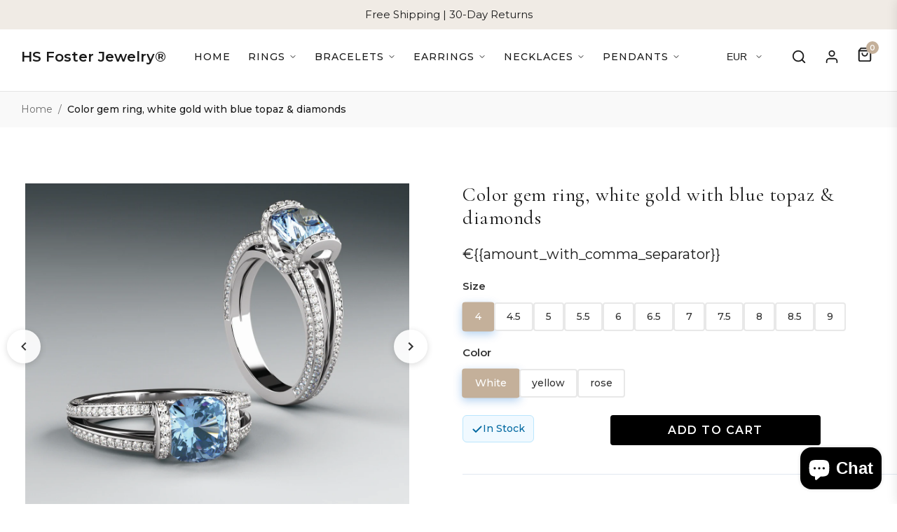

--- FILE ---
content_type: text/html; charset=utf-8
request_url: https://hsfosterjewelry.com/en-ie/products/color-gem-ring-white-gold-blue-topaz-diamonds
body_size: 63760
content:
<!DOCTYPE html>
<html lang="en">
<head>
<!--LOOMI SDK-->
<!--DO NOT EDIT-->
<link rel="preconnect"  href="https://live.visually-io.com/" crossorigin>
<link rel="dns-prefetch" href="https://live.visually-io.com/">
<script>
(()=> {
    const env = 2;
    var store = "hs-foster-jewelry-llc.myshopify.com";
    var alias = store.replace(".myshopify.com", "").replaceAll("-", "_").toUpperCase();
    var jitsuKey =  "js.27065679924";
    window.loomi_ctx = {...(window.loomi_ctx || {}),storeAlias:alias,jitsuKey,env};
    
    
	
	var product = {};
	var variants = [];
	
	variants.push({id:34961460887709,policy:"continue",price:305895,iq:10});
	
	variants.push({id:34961460920477,policy:"continue",price:305895,iq:10});
	
	variants.push({id:34961460953245,policy:"continue",price:305895,iq:10});
	
	variants.push({id:34961460986013,policy:"continue",price:305895,iq:10});
	
	variants.push({id:34961461018781,policy:"continue",price:305895,iq:10});
	
	variants.push({id:34961461051549,policy:"continue",price:305895,iq:10});
	
	variants.push({id:34961461084317,policy:"continue",price:305895,iq:10});
	
	variants.push({id:34961461117085,policy:"continue",price:305895,iq:10});
	
	variants.push({id:34961461149853,policy:"continue",price:305895,iq:10});
	
	variants.push({id:34961461182621,policy:"continue",price:305895,iq:10});
	
	variants.push({id:34961461215389,policy:"continue",price:305895,iq:10});
	
	variants.push({id:34961461248157,policy:"continue",price:305895,iq:10});
	
	variants.push({id:34961461280925,policy:"continue",price:305895,iq:10});
	
	variants.push({id:34961461313693,policy:"continue",price:305895,iq:10});
	
	variants.push({id:34961461346461,policy:"continue",price:305895,iq:10});
	
	variants.push({id:34961461379229,policy:"continue",price:305895,iq:10});
	
	variants.push({id:34961461411997,policy:"continue",price:305895,iq:10});
	
	variants.push({id:34961461444765,policy:"continue",price:305895,iq:10});
	
	variants.push({id:34961461477533,policy:"continue",price:305895,iq:10});
	
	variants.push({id:34961461510301,policy:"continue",price:305895,iq:10});
	
	variants.push({id:34961461543069,policy:"continue",price:305895,iq:10});
	
	variants.push({id:34961461575837,policy:"continue",price:305895,iq:10});
	
	variants.push({id:34961461608605,policy:"continue",price:305895,iq:10});
	
	variants.push({id:34961461641373,policy:"continue",price:305895,iq:10});
	
	variants.push({id:34961461674141,policy:"continue",price:305895,iq:10});
	
	variants.push({id:34961461706909,policy:"continue",price:305895,iq:10});
	
	variants.push({id:34961461739677,policy:"continue",price:305895,iq:10});
	
	variants.push({id:34961461772445,policy:"continue",price:305895,iq:10});
	
	variants.push({id:34961461805213,policy:"continue",price:305895,iq:10});
	
	variants.push({id:34961461837981,policy:"continue",price:305895,iq:10});
	
	variants.push({id:34961461870749,policy:"continue",price:305895,iq:10});
	
	variants.push({id:34961461903517,policy:"continue",price:305895,iq:10});
	
	variants.push({id:34961461936285,policy:"continue",price:305895,iq:10});
	
	product.variants = variants;
	product.oos = !true;
	product.price = 305895 ;
	window.loomi_ctx.current_product=product;
	window.loomi_ctx.productId=4475833712692;
	window.loomi_ctx.variantId = 34961460887709;
	
})()
</script>
<link href="https://live.visually-io.com/widgets/vsly-preact.min.js?k=js.27065679924&e=2&s=HS_FOSTER_JEWELRY_LLC" rel="preload" as="script">
<script type="text/javascript" src="https://live.visually-io.com/widgets/vsly-preact.min.js?k=js.27065679924&e=2&s=HS_FOSTER_JEWELRY_LLC"></script>
<link href="https://live.visually-io.com/cf/HS_FOSTER_JEWELRY_LLC.js" rel="preload" as="script">
<link href="https://live.visually-io.com/v/visually.js" rel="preload" as="script">
<script type="text/javascript" src="https://live.visually-io.com/cf/HS_FOSTER_JEWELRY_LLC.js"></script>
<script type="text/javascript" src="https://live.visually-io.com/v/visually.js"></script>
<script defer type="text/javascript" src="https://live.visually-io.com/v/visually-a.js"></script>
<!--LOOMI SDK-->






  <script async defer src="https://tools.luckyorange.com/core/lo.js?site-id=effd8beb"></script>
  <!-- Earliest possible sort injection - must be before any head elements -->
  

  <meta charset="utf-8">
  <meta http-equiv="X-UA-Compatible" content="IE=edge">
  <meta name="viewport" content="width=device-width, initial-scale=1.0">
  <meta name="theme-color" content="">

   <!--  -->
  
    <link rel="canonical" href="https://hsfjewelry.com/products/color-gem-ring-white-gold-blue-topaz-diamonds">
  
   <!--  -->
  
  
  
  <!-- Collection link modifier to ensure all collection links include sort_by=manual -->
  <script src="//hsfosterjewelry.com/cdn/shop/t/1487/assets/collection-link-sort-modifier.js?v=51184003177169310251753020815" type="text/javascript"></script>

  <!-- Engagement Rings Featured Sort Script -->
  <script src="//hsfosterjewelry.com/cdn/shop/t/1487/assets/engagement-rings-featured-sort.js?v=139412817582352874101753020816" type="text/javascript"></script>

  <!-- HANDLE-BASED APPROACH: Core scripts for ring functionality -->
  <script src="//hsfosterjewelry.com/cdn/shop/t/1487/assets/ring-products-mapping.js?v=86000284064874337681753020818" type="text/javascript"></script>
  <script src="//hsfosterjewelry.com/cdn/shop/t/1487/assets/ring-direct-navigation.js?v=156642205212460201691753020818" type="text/javascript"></script>
  <script src="//hsfosterjewelry.com/cdn/shop/t/1487/assets/ring-options-mobile-touch.js?v=105256090810444417741753020818" type="text/javascript"></script>
  
  <!-- DEBUG: Temporary test script -->
  <script src="//hsfosterjewelry.com/cdn/shop/t/1487/assets/ring-selector-test.js?v=111603181540343972631753020818" type="text/javascript"></script>
  
  <!-- Unified search functionality fix -->
  <script src="//hsfosterjewelry.com/cdn/shop/t/1487/assets/enhanced-search-fix.js?v=170750760844959362211753020816" type="text/javascript"></script>
  <script src="//hsfosterjewelry.com/cdn/shop/t/1487/assets/mobile-breadcrumb-fix.js?v=46381278271756397681753020817" type="text/javascript"></script>
  <script src="//hsfosterjewelry.com/cdn/shop/t/1487/assets/search-icon-click-fix.js?v=67225365642964083401753020818" type="text/javascript"></script>
  <script src="//hsfosterjewelry.com/cdn/shop/t/1487/assets/footer-search-removal.js?v=108272668373706376081753020816" type="text/javascript"></script>
  
  

  <meta name="google-site-verification" content="Oz53cPlCK1TkSdXSvEN-LKHPr_lIGYAWUzWXF1QaUq8" />
  
  <!-- Favicon -->
  <link rel="icon" type="image/png" href="//hsfosterjewelry.com/cdn/shop/t/1487/assets/favicon.png?v=28773138449910543041753020816" sizes="16x16">
  <link rel="icon" type="image/png" href="//hsfosterjewelry.com/cdn/shop/t/1487/assets/favicon.png?v=28773138449910543041753020816" sizes="32x32">
  <link rel="icon" type="image/png" href="//hsfosterjewelry.com/cdn/shop/t/1487/assets/favicon.png?v=28773138449910543041753020816" sizes="48x48">
  <link rel="icon" type="image/png" href="//hsfosterjewelry.com/cdn/shop/t/1487/assets/favicon.png?v=28773138449910543041753020816" sizes="64x64">
  <link rel="apple-touch-icon" href="//hsfosterjewelry.com/cdn/shop/t/1487/assets/favicon.png?v=28773138449910543041753020816" sizes="180x180">
  <link rel="shortcut icon" type="image/png" href="//hsfosterjewelry.com/cdn/shop/t/1487/assets/favicon.png?v=28773138449910543041753020816">

  <link rel="preconnect" href="https://fonts.googleapis.com">
  <link rel="preconnect" href="https://fonts.gstatic.com" crossorigin>
  <link rel="preconnect" href="https://cdn.shopify.com" crossorigin>
  
  <!-- Preload Critical Assets -->
  <link rel="preload" as="font" href="https://fonts.googleapis.com/css2?family=Cormorant+Garamond:wght@300;400;500;600;700&family=Montserrat:wght@300;400;500;600;700&family=Lato:wght@400;500;700&display=swap" crossorigin>
  
  
  
  <title>
    Color gem ring, white gold with blue topaz &amp; diamonds &ndash; HS Foster Jewelry LLC
  </title>
  
  
    <meta name="description" content="14kt white gold ring featuring a Swiss blue AA quality topaz embellished by 158 natural diamonds weighing 1 1/3ctw graded SI1-H. HSF BEST PRICE ASSURANCE.">
  
  
  <!-- Font imports - using display=swap to prevent FOIT -->
  <link href="https://fonts.googleapis.com/css2?family=Cormorant+Garamond:wght@300;400;500;600;700&family=Montserrat:wght@300;400;500;600;700&family=Lato:wght@300;400;500;600;700&display=swap" rel="stylesheet" media="print" onload="this.media='all'">
  <noscript>
    <link href="https://fonts.googleapis.com/css2?family=Cormorant+Garamond:wght@300;400;500;600;700&family=Montserrat:wght@300;400;500;600;700&family=Lato:wght@300;400;500;600;700&display=swap" rel="stylesheet">
  </noscript>
  
  <!-- Theme styles -->
  <link href="//hsfosterjewelry.com/cdn/shop/t/1487/assets/theme.css?v=7748" rel="stylesheet" type="text/css" media="all" />
  
  <!-- Auto Variant Preselection styles -->
  <link href="//hsfosterjewelry.com/cdn/shop/t/1487/assets/auto-variant-preselection.css?v=77642783681833169321753020814" rel="stylesheet" type="text/css" media="all" />
  
  <!-- Mobile Sort Fix styles -->
  
  <!-- Image Carousel styles -->
  <link href="//hsfosterjewelry.com/cdn/shop/t/1487/assets/image-carousel.css?v=79177829347112183611753020817" rel="stylesheet" type="text/css" media="all" />
  
  <!-- Collapsible Sections styles -->
  <link href="//hsfosterjewelry.com/cdn/shop/t/1487/assets/collapsible-sections.css?v=83896821093980268971753020815" rel="stylesheet" type="text/css" media="all" />
  
  <!-- Video Banner Mobile Button Fix -->
  <link href="//hsfosterjewelry.com/cdn/shop/t/1487/assets/video-banner-mobile-button-fix.css?v=153571387409379129281753020819" rel="stylesheet" type="text/css" media="all" />
  
  <!-- Search page styling - conditionally loaded -->
  
  
  <!-- Benefits Banner styles and layout script -->
  <link href="//hsfosterjewelry.com/cdn/shop/t/1487/assets/benefits-banner.css?v=132389245207900856031753020814" rel="stylesheet" type="text/css" media="all" />
  <script src="//hsfosterjewelry.com/cdn/shop/t/1487/assets/benefits-banner-layout.js?v=158840515364604640651753020814" type="text/javascript"></script>
  
  <!-- Modern Policy Pages styling and enhancement -->
  <link href="//hsfosterjewelry.com/cdn/shop/t/1487/assets/modern-policy-pages.css?v=42212737550063192031753020817" rel="stylesheet" type="text/css" media="all" />
  <script src="//hsfosterjewelry.com/cdn/shop/t/1487/assets/modern-policy-pages.js?v=78917555239893032091753020817" type="text/javascript"></script>
  
  <!-- Stuller Showcase styles - only loaded on the showcase page -->
  
  
  <!-- Checkout styles - conditionally loaded -->
  
  
  <!-- Engagement Ring Grouper styles - only loaded on product pages -->
  
    <link href="//hsfosterjewelry.com/cdn/shop/t/1487/assets/engagement-ring-grouper.css?v=82712652665947428481753020816" rel="stylesheet" type="text/css" media="all" />
    <link href="//hsfosterjewelry.com/cdn/shop/t/1487/assets/diamond-shapes.css?v=122030624252599869851753020816" rel="stylesheet" type="text/css" media="all" />
    <link href="//hsfosterjewelry.com/cdn/shop/t/1487/assets/diamond-shapes-3d-centered.css?v=181360220837196871641753020816" rel="stylesheet" type="text/css" media="all" />
    <link href="//hsfosterjewelry.com/cdn/shop/t/1487/assets/diamond-shapes-simple.css?v=124425305450823801131753020816" rel="stylesheet" type="text/css" media="all" />
    <link href="//hsfosterjewelry.com/cdn/shop/t/1487/assets/ring-options-mobile.css?v=121128827003751075421753020818" rel="stylesheet" type="text/css" media="all" />
  
  
  <!-- Fix for price display -->
  <style>
    /* Keep the red price visible but make it black */
    .price__sale,
    span[style*="color: #b12704"],
    span[style*="color: #e32c2b"],
    span[style*="color: red"],
    .product-price--sale,
    .sale-price {
      color: var(--color-text) !important;
    }
    
    /* Instead of hiding compare price completely, style it appropriately */
    .compare-at-price, 
    .compare-price,
    s, 
    del, 
    .was-price,
    .price__compare,
    .product-price__compare,
    [data-compare-price],
    span[class*="compare"] {
      opacity: 0.75;
      text-decoration: line-through;
      font-size: 0.9em;
      margin-right: 0.5em;
    }
    
    /* Exception for Bold Discount app elements - make them visible */
    .bold_product_price,
    [class*="bold_"],
    .bold-price,
    .bold-compare-at-price,
    .bold-price--compare,
    .bold-price--sale,
    div[class*="Bold-price"] {
      display: inline-block !important;
      opacity: 1;
    }
    
    /* This specifically targets the featured collection section */
    .featured-collection .product-price,
    .featured-collection .price__sale {
      color: var(--color-text) !important;
    }
    
    /* Override inline styles that might set the color to red */
    [style*="color:"] {
      color: var(--color-text) !important;
    }
  </style>

  <!-- Mobile Touch and Scroll Optimizations -->
  <style>
    /* Global mobile touch optimizations for product pages */
    @media (max-width: 768px) {
      html, body {
        -webkit-overflow-scrolling: touch;
        touch-action: pan-y;
        overflow-x: hidden;
      }
      
      /* Prevent horizontal scrolling on mobile */
      body {
        position: relative;
        overflow-x: hidden;
      }
      
      /* Optimize product page images for touch */
      .product-gallery img,
      .product-featured-img,
      .product-gallery-image {
        touch-action: pan-y pinch-zoom;
        -webkit-overflow-scrolling: touch;
        pointer-events: auto;
      }
      
      /* Ensure proper touch behavior for interactive elements */
      button, a, input, select, textarea {
        touch-action: manipulation;
      }
      
      /* Optimize scrollable containers */
      .product-section,
      .main-content,
      .container {
        -webkit-overflow-scrolling: touch;
      }
    }
  </style>

  <!-- Custom Checkout Styling -->
  <style>
    /* Bold Discount app styling */
    .bold_option_product_info,
    .bold_recurring_desc,
    .bold-ro__product,
    .bold-ro__widget,
    .bold-ro__detail,
    .bold_option {
      display: block !important;
    }
    
    /* Apply only to checkout pages */
    .template-cart .cart__items {
      display: grid;
      grid-gap: 30px;
    }
    
    .template-cart .cart__item-row {
      display: grid;
      grid-template-columns: 100px 1fr auto auto auto;
      grid-gap: 20px;
      align-items: center;
      padding: 20px;
      background-color: #fff;
      border-radius: 8px;
      box-shadow: 0 2px 5px rgba(0,0,0,0.05);
    }
    
    .template-cart .cart__item-image {
      width: 100%;
    }
    
    .template-cart .cart__item-details {
      padding-right: 20px;
    }
    
    .template-cart .cart__item-title {
      font-family: var(--font-heading);
      font-size: 18px;
      margin-bottom: 10px;
    }
    
    .template-cart .cart__product-title {
      color: var(--color-text);
      text-decoration: none;
    }
    
    .template-cart .cart__item-quantity {
      display: flex;
      align-items: center;
      width: auto;
    }
    
    .template-cart .cart__qty-input {
      width: 60px;
      height: 40px;
      text-align: center;
      border: 1px solid #e8e9eb;
      border-radius: 4px;
    }
    
    .template-cart .cart__item-total {
      font-weight: bold;
      font-size: 16px;
    }
    
    .template-cart .cart__footer {
      margin-top: 40px;
      padding-top: 30px;
      border-top: 1px solid #e8e9eb;
    }
    
    .template-cart .cart__footer-grid {
      display: grid;
      grid-template-columns: 1fr 350px;
      grid-gap: 40px;
    }
    
    .template-cart .cart__totals {
      padding: 25px;
      background-color: #f9f9f9;
      border-radius: 8px;
    }
    
    .template-cart .cart-subtotal {
      display: flex;
      justify-content: space-between;
      padding-bottom: 15px;
      margin-bottom: 15px;
      border-bottom: 1px solid #e8e9eb;
    }
    
    .template-cart .btn--primary {
      background-color: var(--color-button);
      color: var(--color-button-text);
      padding: 15px 25px;
      width: 100%;
      margin-top: 20px;
      font-weight: 600;
      letter-spacing: 1px;
      text-transform: uppercase;
      border-radius: 4px;
    }

    /* Additional checkout page styling - will apply to the checkout pages */
    
    
    /* Additional cart-specific styles */
    .cart__items {
      margin-bottom: 30px;
    }
    
    .cart__item-row {
      padding: 20px 0;
      border-bottom: 1px solid #e8e9eb;
      display: grid;
      grid-template-columns: 120px 1fr auto auto;
      grid-gap: 20px;
      align-items: center;
    }
    
    .cart__image-wrapper {
      position: relative;
      width: 100%;
      padding-bottom: 100%;
      overflow: hidden;
      border-radius: 4px;
    }
    
    .cart__image {
      position: absolute;
      top: 0;
      left: 0;
      width: 100%;
      height: 100%;
      object-fit: cover;
    }
    
    .cart__item-title {
      font-family: var(--font-heading);
      margin-bottom: 5px;
    }
    
    .cart__item-details .product-details {
      margin-top: 10px;
      color: var(--color-text-light);
      font-size: 0.85em;
    }
    
    .cart__quantity-input-wrapper {
      display: inline-block;
      width: 80px;
    }
    
    .cart__submit-controls {
      margin-top: 20px;
    }
  </style>
  
  <!-- Critical CSS for faster rendering and reduced CLS -->
  <style>
    /* Critical CSS for above-the-fold content */
    body {
      opacity: 1;
      visibility: visible;
      transition: opacity 0.4s ease;
    }
    
    /* Prevent layout shifts during page load */
    body:not(.loaded) {
      overflow-y: scroll;
    }
    
    /* Reserve space for header elements to prevent layout shifts */
    .site-header {
      min-height: 80px;
      position: relative;
      z-index: 100;
    }
    
    .slideshow {
      opacity: 0;
      transition: opacity 0.5s ease;
    }
    
    .slideshow.slick-initialized {
      opacity: 1;
    }
    
    /* Spinner for loading state */
    .loading-spinner {
      display: none;
      position: absolute;
      top: 50%;
      left: 50%;
      width: 40px;
      height: 40px;
      margin-top: -20px;
      margin-left: -20px;
      border: 3px solid rgba(0, 0, 0, 0.1);
      border-top-color: var(--color-primary);
      border-radius: 50%;
      animation: spin 1s linear infinite;
    }
    
    @keyframes spin {
      to { transform: rotate(360deg); }
    }
    
    /* Add invisible content-visibility class to optimize rendering */
    .content-visibility-auto {
      content-visibility: auto;
      contain-intrinsic-size: 0 500px;
    }
    
    /* Force aspect ratio on image containers */
    .aspect-ratio {
      position: relative;
      height: 0;
      background-color: #f4f4f4; /* Placeholder background */
    }
    
    .aspect-ratio--square { padding-bottom: 100%; }
    .aspect-ratio--16x9 { padding-bottom: 56.25%; }
    .aspect-ratio--3x2 { padding-bottom: 66.66%; }
    .aspect-ratio--4x3 { padding-bottom: 75%; }
    
    .aspect-ratio__content {
      position: absolute;
      top: 0;
      left: 0;
      width: 100%;
      height: 100%;
      object-fit: cover;
    }
  </style>
  
  <!-- Filter title case script -->
  <script src="//hsfosterjewelry.com/cdn/shop/t/1487/assets/filter-title-case.js?v=132502770614483348681753020816" type="text/javascript"></script>
  
  <!-- Shopify required content -->
  <script>window.performance && window.performance.mark && window.performance.mark('shopify.content_for_header.start');</script><meta name="google-site-verification" content="Oz53cPlCK1TkSdXSvEN-LKHPr_lIGYAWUzWXF1QaUq8">
<meta name="facebook-domain-verification" content="2y66xpx8sfw85eznmubfcj8lkuzamu">
<meta name="facebook-domain-verification" content="5c2euju4vchu6awgxyhh159e2nf8q0">
<meta name="facebook-domain-verification" content="uaem9lx8ewm3nx7po0vstqd5ojz42n">
<meta name="facebook-domain-verification" content="31wl70l5puild50riei3nd49crc41d">
<meta name="facebook-domain-verification" content="ich9cgssaqcd2a5drkgrodzr8jqdmg">
<meta id="shopify-digital-wallet" name="shopify-digital-wallet" content="/27065679924/digital_wallets/dialog">
<meta name="shopify-checkout-api-token" content="5a6e8f4028fc239be87f4b7b4d031aac">
<meta id="in-context-paypal-metadata" data-shop-id="27065679924" data-venmo-supported="false" data-environment="production" data-locale="en_US" data-paypal-v4="true" data-currency="EUR">
<link rel="alternate" hreflang="x-default" href="https://hsfosterjewelry.com/products/color-gem-ring-white-gold-blue-topaz-diamonds">
<link rel="alternate" hreflang="en" href="https://hsfosterjewelry.com/products/color-gem-ring-white-gold-blue-topaz-diamonds">
<link rel="alternate" hreflang="en-CA" href="https://hsfosterjewelry.com/en-ca/products/color-gem-ring-white-gold-blue-topaz-diamonds">
<link rel="alternate" hreflang="en-GB" href="https://hsfosterjewelry.com/en-gbeu/products/color-gem-ring-white-gold-blue-topaz-diamonds">
<link rel="alternate" hreflang="en-IE" href="https://hsfosterjewelry.com/en-ie/products/color-gem-ring-white-gold-blue-topaz-diamonds">
<link rel="alternate" hreflang="en-AU" href="https://hsfosterjewelry.com/en-au/products/color-gem-ring-white-gold-blue-topaz-diamonds">
<link rel="alternate" hreflang="en-DE" href="https://hsfosterjewelry.com/en-de/products/color-gem-ring-white-gold-blue-topaz-diamonds">
<link rel="alternate" hreflang="en-FR" href="https://hsfosterjewelry.com/en-fr/products/color-gem-ring-white-gold-blue-topaz-diamonds">
<link rel="alternate" hreflang="en-JP" href="https://hsfosterjewelry.com/en-jp/products/color-gem-ring-white-gold-blue-topaz-diamonds">
<link rel="alternate" hreflang="en-NL" href="https://hsfosterjewelry.com/en-nl/products/color-gem-ring-white-gold-blue-topaz-diamonds">
<link rel="alternate" hreflang="en-NZ" href="https://hsfosterjewelry.com/en-nz/products/color-gem-ring-white-gold-blue-topaz-diamonds">
<link rel="alternate" hreflang="en-CH" href="https://hsfosterjewelry.com/en-ch/products/color-gem-ring-white-gold-blue-topaz-diamonds">
<link rel="alternate" hreflang="en-IT" href="https://hsfosterjewelry.com/en-it/products/color-gem-ring-white-gold-blue-topaz-diamonds">
<link rel="alternate" hreflang="en-ES" href="https://hsfosterjewelry.com/en-es/products/color-gem-ring-white-gold-blue-topaz-diamonds">
<link rel="alternate" hreflang="en-SE" href="https://hsfosterjewelry.com/en-se/products/color-gem-ring-white-gold-blue-topaz-diamonds">
<link rel="alternate" hreflang="en-MX" href="https://hsfosterjewelry.com/en-mx/products/color-gem-ring-white-gold-blue-topaz-diamonds">
<link rel="alternate" hreflang="en-IL" href="https://hsfosterjewelry.com/en-il/products/color-gem-ring-white-gold-blue-topaz-diamonds">
<link rel="alternate" hreflang="en-SG" href="https://hsfosterjewelry.com/en-sg/products/color-gem-ring-white-gold-blue-topaz-diamonds">
<link rel="alternate" hreflang="en-HK" href="https://hsfosterjewelry.com/en-hk/products/color-gem-ring-white-gold-blue-topaz-diamonds">
<link rel="alternate" hreflang="en-KR" href="https://hsfosterjewelry.com/en-kr/products/color-gem-ring-white-gold-blue-topaz-diamonds">
<link rel="alternate" hreflang="en-BE" href="https://hsfosterjewelry.com/en-be/products/color-gem-ring-white-gold-blue-topaz-diamonds">
<link rel="alternate" hreflang="en-DK" href="https://hsfosterjewelry.com/en-dk/products/color-gem-ring-white-gold-blue-topaz-diamonds">
<link rel="alternate" hreflang="en-NO" href="https://hsfosterjewelry.com/en-no/products/color-gem-ring-white-gold-blue-topaz-diamonds">
<link rel="alternate" hreflang="en-AT" href="https://hsfosterjewelry.com/en-at/products/color-gem-ring-white-gold-blue-topaz-diamonds">
<link rel="alternate" hreflang="en-AE" href="https://hsfosterjewelry.com/en-ae/products/color-gem-ring-white-gold-blue-topaz-diamonds">
<link rel="alternate" hreflang="en-SA" href="https://hsfosterjewelry.com/en-sa/products/color-gem-ring-white-gold-blue-topaz-diamonds">
<link rel="alternate" hreflang="en-FI" href="https://hsfosterjewelry.com/en-fi/products/color-gem-ring-white-gold-blue-topaz-diamonds">
<link rel="alternate" hreflang="en-TW" href="https://hsfosterjewelry.com/en-tw/products/color-gem-ring-white-gold-blue-topaz-diamonds">
<link rel="alternate" type="application/json+oembed" href="https://hsfosterjewelry.com/en-ie/products/color-gem-ring-white-gold-blue-topaz-diamonds.oembed">
<script async="async" src="/checkouts/internal/preloads.js?locale=en-IE"></script>
<link rel="preconnect" href="https://shop.app" crossorigin="anonymous">
<script async="async" src="https://shop.app/checkouts/internal/preloads.js?locale=en-IE&shop_id=27065679924" crossorigin="anonymous"></script>
<script id="apple-pay-shop-capabilities" type="application/json">{"shopId":27065679924,"countryCode":"US","currencyCode":"EUR","merchantCapabilities":["supports3DS"],"merchantId":"gid:\/\/shopify\/Shop\/27065679924","merchantName":"HS Foster Jewelry LLC","requiredBillingContactFields":["postalAddress","email"],"requiredShippingContactFields":["postalAddress","email"],"shippingType":"shipping","supportedNetworks":["visa","masterCard","amex","discover","elo","jcb"],"total":{"type":"pending","label":"HS Foster Jewelry LLC","amount":"1.00"},"shopifyPaymentsEnabled":true,"supportsSubscriptions":true}</script>
<script id="shopify-features" type="application/json">{"accessToken":"5a6e8f4028fc239be87f4b7b4d031aac","betas":["rich-media-storefront-analytics"],"domain":"hsfosterjewelry.com","predictiveSearch":true,"shopId":27065679924,"locale":"en"}</script>
<script>var Shopify = Shopify || {};
Shopify.shop = "hs-foster-jewelry-llc.myshopify.com";
Shopify.locale = "en";
Shopify.currency = {"active":"EUR","rate":"0.875026425"};
Shopify.country = "IE";
Shopify.theme = {"name":"hsfosterwebsite-478","id":179389071635,"schema_name":"Debut","schema_version":"14.5.0","theme_store_id":null,"role":"main"};
Shopify.theme.handle = "null";
Shopify.theme.style = {"id":null,"handle":null};
Shopify.cdnHost = "hsfosterjewelry.com/cdn";
Shopify.routes = Shopify.routes || {};
Shopify.routes.root = "/en-ie/";</script>
<script type="module">!function(o){(o.Shopify=o.Shopify||{}).modules=!0}(window);</script>
<script>!function(o){function n(){var o=[];function n(){o.push(Array.prototype.slice.apply(arguments))}return n.q=o,n}var t=o.Shopify=o.Shopify||{};t.loadFeatures=n(),t.autoloadFeatures=n()}(window);</script>
<script>
  window.ShopifyPay = window.ShopifyPay || {};
  window.ShopifyPay.apiHost = "shop.app\/pay";
  window.ShopifyPay.redirectState = null;
</script>
<script id="shop-js-analytics" type="application/json">{"pageType":"product"}</script>
<script defer="defer" async type="module" src="//hsfosterjewelry.com/cdn/shopifycloud/shop-js/modules/v2/client.init-shop-cart-sync_C5BV16lS.en.esm.js"></script>
<script defer="defer" async type="module" src="//hsfosterjewelry.com/cdn/shopifycloud/shop-js/modules/v2/chunk.common_CygWptCX.esm.js"></script>
<script type="module">
  await import("//hsfosterjewelry.com/cdn/shopifycloud/shop-js/modules/v2/client.init-shop-cart-sync_C5BV16lS.en.esm.js");
await import("//hsfosterjewelry.com/cdn/shopifycloud/shop-js/modules/v2/chunk.common_CygWptCX.esm.js");

  window.Shopify.SignInWithShop?.initShopCartSync?.({"fedCMEnabled":true,"windoidEnabled":true});

</script>
<script>
  window.Shopify = window.Shopify || {};
  if (!window.Shopify.featureAssets) window.Shopify.featureAssets = {};
  window.Shopify.featureAssets['shop-js'] = {"shop-cart-sync":["modules/v2/client.shop-cart-sync_ZFArdW7E.en.esm.js","modules/v2/chunk.common_CygWptCX.esm.js"],"init-fed-cm":["modules/v2/client.init-fed-cm_CmiC4vf6.en.esm.js","modules/v2/chunk.common_CygWptCX.esm.js"],"shop-button":["modules/v2/client.shop-button_tlx5R9nI.en.esm.js","modules/v2/chunk.common_CygWptCX.esm.js"],"shop-cash-offers":["modules/v2/client.shop-cash-offers_DOA2yAJr.en.esm.js","modules/v2/chunk.common_CygWptCX.esm.js","modules/v2/chunk.modal_D71HUcav.esm.js"],"init-windoid":["modules/v2/client.init-windoid_sURxWdc1.en.esm.js","modules/v2/chunk.common_CygWptCX.esm.js"],"shop-toast-manager":["modules/v2/client.shop-toast-manager_ClPi3nE9.en.esm.js","modules/v2/chunk.common_CygWptCX.esm.js"],"init-shop-email-lookup-coordinator":["modules/v2/client.init-shop-email-lookup-coordinator_B8hsDcYM.en.esm.js","modules/v2/chunk.common_CygWptCX.esm.js"],"init-shop-cart-sync":["modules/v2/client.init-shop-cart-sync_C5BV16lS.en.esm.js","modules/v2/chunk.common_CygWptCX.esm.js"],"avatar":["modules/v2/client.avatar_BTnouDA3.en.esm.js"],"pay-button":["modules/v2/client.pay-button_FdsNuTd3.en.esm.js","modules/v2/chunk.common_CygWptCX.esm.js"],"init-customer-accounts":["modules/v2/client.init-customer-accounts_DxDtT_ad.en.esm.js","modules/v2/client.shop-login-button_C5VAVYt1.en.esm.js","modules/v2/chunk.common_CygWptCX.esm.js","modules/v2/chunk.modal_D71HUcav.esm.js"],"init-shop-for-new-customer-accounts":["modules/v2/client.init-shop-for-new-customer-accounts_ChsxoAhi.en.esm.js","modules/v2/client.shop-login-button_C5VAVYt1.en.esm.js","modules/v2/chunk.common_CygWptCX.esm.js","modules/v2/chunk.modal_D71HUcav.esm.js"],"shop-login-button":["modules/v2/client.shop-login-button_C5VAVYt1.en.esm.js","modules/v2/chunk.common_CygWptCX.esm.js","modules/v2/chunk.modal_D71HUcav.esm.js"],"init-customer-accounts-sign-up":["modules/v2/client.init-customer-accounts-sign-up_CPSyQ0Tj.en.esm.js","modules/v2/client.shop-login-button_C5VAVYt1.en.esm.js","modules/v2/chunk.common_CygWptCX.esm.js","modules/v2/chunk.modal_D71HUcav.esm.js"],"shop-follow-button":["modules/v2/client.shop-follow-button_Cva4Ekp9.en.esm.js","modules/v2/chunk.common_CygWptCX.esm.js","modules/v2/chunk.modal_D71HUcav.esm.js"],"checkout-modal":["modules/v2/client.checkout-modal_BPM8l0SH.en.esm.js","modules/v2/chunk.common_CygWptCX.esm.js","modules/v2/chunk.modal_D71HUcav.esm.js"],"lead-capture":["modules/v2/client.lead-capture_Bi8yE_yS.en.esm.js","modules/v2/chunk.common_CygWptCX.esm.js","modules/v2/chunk.modal_D71HUcav.esm.js"],"shop-login":["modules/v2/client.shop-login_D6lNrXab.en.esm.js","modules/v2/chunk.common_CygWptCX.esm.js","modules/v2/chunk.modal_D71HUcav.esm.js"],"payment-terms":["modules/v2/client.payment-terms_CZxnsJam.en.esm.js","modules/v2/chunk.common_CygWptCX.esm.js","modules/v2/chunk.modal_D71HUcav.esm.js"]};
</script>
<script>(function() {
  var isLoaded = false;
  function asyncLoad() {
    if (isLoaded) return;
    isLoaded = true;
    var urls = ["https:\/\/cdn.shopify.com\/s\/files\/1\/0270\/6567\/9924\/t\/1487\/assets\/affirmShopify.js?v=1759178098\u0026shop=hs-foster-jewelry-llc.myshopify.com","https:\/\/cloudsearch-1f874.kxcdn.com\/shopify.js?srp=\/a\/search\u0026filtersEnabled=1\u0026appEmbedOnly=1\u0026shop=hs-foster-jewelry-llc.myshopify.com","https:\/\/ecommplugins-scripts.trustpilot.com\/v2.1\/js\/header.min.js?settings=eyJrZXkiOiJCU0Z1OHFmaHlvaTFnRDJwIiwicyI6Im5vbmUifQ==\u0026shop=hs-foster-jewelry-llc.myshopify.com","https:\/\/ecommplugins-scripts.trustpilot.com\/v2.1\/js\/success.min.js?settings=eyJrZXkiOiJCU0Z1OHFmaHlvaTFnRDJwIiwicyI6Im5vbmUiLCJ0IjpbIm9yZGVycy9mdWxmaWxsZWQiXSwidiI6IiIsImEiOiIifQ==\u0026shop=hs-foster-jewelry-llc.myshopify.com","https:\/\/ecommplugins-trustboxsettings.trustpilot.com\/hs-foster-jewelry-llc.myshopify.com.js?settings=1755307695964\u0026shop=hs-foster-jewelry-llc.myshopify.com"];
    for (var i = 0; i < urls.length; i++) {
      var s = document.createElement('script');
      s.type = 'text/javascript';
      s.async = true;
      s.src = urls[i];
      var x = document.getElementsByTagName('script')[0];
      x.parentNode.insertBefore(s, x);
    }
  };
  if(window.attachEvent) {
    window.attachEvent('onload', asyncLoad);
  } else {
    window.addEventListener('load', asyncLoad, false);
  }
})();</script>
<script id="__st">var __st={"a":27065679924,"offset":-18000,"reqid":"76a5e023-c6cf-4d98-81cb-e3e3a2a5b5f9-1768608142","pageurl":"hsfosterjewelry.com\/en-ie\/products\/color-gem-ring-white-gold-blue-topaz-diamonds","u":"d77c31bd77e4","p":"product","rtyp":"product","rid":4475833712692};</script>
<script>window.ShopifyPaypalV4VisibilityTracking = true;</script>
<script id="captcha-bootstrap">!function(){'use strict';const t='contact',e='account',n='new_comment',o=[[t,t],['blogs',n],['comments',n],[t,'customer']],c=[[e,'customer_login'],[e,'guest_login'],[e,'recover_customer_password'],[e,'create_customer']],r=t=>t.map((([t,e])=>`form[action*='/${t}']:not([data-nocaptcha='true']) input[name='form_type'][value='${e}']`)).join(','),a=t=>()=>t?[...document.querySelectorAll(t)].map((t=>t.form)):[];function s(){const t=[...o],e=r(t);return a(e)}const i='password',u='form_key',d=['recaptcha-v3-token','g-recaptcha-response','h-captcha-response',i],f=()=>{try{return window.sessionStorage}catch{return}},m='__shopify_v',_=t=>t.elements[u];function p(t,e,n=!1){try{const o=window.sessionStorage,c=JSON.parse(o.getItem(e)),{data:r}=function(t){const{data:e,action:n}=t;return t[m]||n?{data:e,action:n}:{data:t,action:n}}(c);for(const[e,n]of Object.entries(r))t.elements[e]&&(t.elements[e].value=n);n&&o.removeItem(e)}catch(o){console.error('form repopulation failed',{error:o})}}const l='form_type',E='cptcha';function T(t){t.dataset[E]=!0}const w=window,h=w.document,L='Shopify',v='ce_forms',y='captcha';let A=!1;((t,e)=>{const n=(g='f06e6c50-85a8-45c8-87d0-21a2b65856fe',I='https://cdn.shopify.com/shopifycloud/storefront-forms-hcaptcha/ce_storefront_forms_captcha_hcaptcha.v1.5.2.iife.js',D={infoText:'Protected by hCaptcha',privacyText:'Privacy',termsText:'Terms'},(t,e,n)=>{const o=w[L][v],c=o.bindForm;if(c)return c(t,g,e,D).then(n);var r;o.q.push([[t,g,e,D],n]),r=I,A||(h.body.append(Object.assign(h.createElement('script'),{id:'captcha-provider',async:!0,src:r})),A=!0)});var g,I,D;w[L]=w[L]||{},w[L][v]=w[L][v]||{},w[L][v].q=[],w[L][y]=w[L][y]||{},w[L][y].protect=function(t,e){n(t,void 0,e),T(t)},Object.freeze(w[L][y]),function(t,e,n,w,h,L){const[v,y,A,g]=function(t,e,n){const i=e?o:[],u=t?c:[],d=[...i,...u],f=r(d),m=r(i),_=r(d.filter((([t,e])=>n.includes(e))));return[a(f),a(m),a(_),s()]}(w,h,L),I=t=>{const e=t.target;return e instanceof HTMLFormElement?e:e&&e.form},D=t=>v().includes(t);t.addEventListener('submit',(t=>{const e=I(t);if(!e)return;const n=D(e)&&!e.dataset.hcaptchaBound&&!e.dataset.recaptchaBound,o=_(e),c=g().includes(e)&&(!o||!o.value);(n||c)&&t.preventDefault(),c&&!n&&(function(t){try{if(!f())return;!function(t){const e=f();if(!e)return;const n=_(t);if(!n)return;const o=n.value;o&&e.removeItem(o)}(t);const e=Array.from(Array(32),(()=>Math.random().toString(36)[2])).join('');!function(t,e){_(t)||t.append(Object.assign(document.createElement('input'),{type:'hidden',name:u})),t.elements[u].value=e}(t,e),function(t,e){const n=f();if(!n)return;const o=[...t.querySelectorAll(`input[type='${i}']`)].map((({name:t})=>t)),c=[...d,...o],r={};for(const[a,s]of new FormData(t).entries())c.includes(a)||(r[a]=s);n.setItem(e,JSON.stringify({[m]:1,action:t.action,data:r}))}(t,e)}catch(e){console.error('failed to persist form',e)}}(e),e.submit())}));const S=(t,e)=>{t&&!t.dataset[E]&&(n(t,e.some((e=>e===t))),T(t))};for(const o of['focusin','change'])t.addEventListener(o,(t=>{const e=I(t);D(e)&&S(e,y())}));const B=e.get('form_key'),M=e.get(l),P=B&&M;t.addEventListener('DOMContentLoaded',(()=>{const t=y();if(P)for(const e of t)e.elements[l].value===M&&p(e,B);[...new Set([...A(),...v().filter((t=>'true'===t.dataset.shopifyCaptcha))])].forEach((e=>S(e,t)))}))}(h,new URLSearchParams(w.location.search),n,t,e,['guest_login'])})(!0,!0)}();</script>
<script integrity="sha256-4kQ18oKyAcykRKYeNunJcIwy7WH5gtpwJnB7kiuLZ1E=" data-source-attribution="shopify.loadfeatures" defer="defer" src="//hsfosterjewelry.com/cdn/shopifycloud/storefront/assets/storefront/load_feature-a0a9edcb.js" crossorigin="anonymous"></script>
<script crossorigin="anonymous" defer="defer" src="//hsfosterjewelry.com/cdn/shopifycloud/storefront/assets/shopify_pay/storefront-65b4c6d7.js?v=20250812"></script>
<script data-source-attribution="shopify.dynamic_checkout.dynamic.init">var Shopify=Shopify||{};Shopify.PaymentButton=Shopify.PaymentButton||{isStorefrontPortableWallets:!0,init:function(){window.Shopify.PaymentButton.init=function(){};var t=document.createElement("script");t.src="https://hsfosterjewelry.com/cdn/shopifycloud/portable-wallets/latest/portable-wallets.en.js",t.type="module",document.head.appendChild(t)}};
</script>
<script data-source-attribution="shopify.dynamic_checkout.buyer_consent">
  function portableWalletsHideBuyerConsent(e){var t=document.getElementById("shopify-buyer-consent"),n=document.getElementById("shopify-subscription-policy-button");t&&n&&(t.classList.add("hidden"),t.setAttribute("aria-hidden","true"),n.removeEventListener("click",e))}function portableWalletsShowBuyerConsent(e){var t=document.getElementById("shopify-buyer-consent"),n=document.getElementById("shopify-subscription-policy-button");t&&n&&(t.classList.remove("hidden"),t.removeAttribute("aria-hidden"),n.addEventListener("click",e))}window.Shopify?.PaymentButton&&(window.Shopify.PaymentButton.hideBuyerConsent=portableWalletsHideBuyerConsent,window.Shopify.PaymentButton.showBuyerConsent=portableWalletsShowBuyerConsent);
</script>
<script data-source-attribution="shopify.dynamic_checkout.cart.bootstrap">document.addEventListener("DOMContentLoaded",(function(){function t(){return document.querySelector("shopify-accelerated-checkout-cart, shopify-accelerated-checkout")}if(t())Shopify.PaymentButton.init();else{new MutationObserver((function(e,n){t()&&(Shopify.PaymentButton.init(),n.disconnect())})).observe(document.body,{childList:!0,subtree:!0})}}));
</script>
<script id='scb4127' type='text/javascript' async='' src='https://hsfosterjewelry.com/cdn/shopifycloud/privacy-banner/storefront-banner.js'></script><link id="shopify-accelerated-checkout-styles" rel="stylesheet" media="screen" href="https://hsfosterjewelry.com/cdn/shopifycloud/portable-wallets/latest/accelerated-checkout-backwards-compat.css" crossorigin="anonymous">
<style id="shopify-accelerated-checkout-cart">
        #shopify-buyer-consent {
  margin-top: 1em;
  display: inline-block;
  width: 100%;
}

#shopify-buyer-consent.hidden {
  display: none;
}

#shopify-subscription-policy-button {
  background: none;
  border: none;
  padding: 0;
  text-decoration: underline;
  font-size: inherit;
  cursor: pointer;
}

#shopify-subscription-policy-button::before {
  box-shadow: none;
}

      </style>

<script>window.performance && window.performance.mark && window.performance.mark('shopify.content_for_header.end');</script>
  
  <!-- Bold Discount app integration -->
  
  
  <style>
    :root {
      /* Colors - refined palette for luxury jewelry */
      --color-primary: #c4b09a; /* Warm gold/beige */
      --color-secondary: #f0ebe5; /* Soft cream */
      --color-text: #1a1a1a; /* Near black */
      --color-text-light: #6e6e6e; /* Medium gray for secondary text */
      --color-background: #ffffff; /* White */
      --color-border: #e8e8e8; /* Light gray border */
      --color-button: #1a1a1a; /* Black buttons */
      --color-button-text: #ffffff; /* White button text */
      /* Removed sale color variable */
      
      /* Typography */
      --font-heading: 'Cormorant Garamond', serif;
      --font-body: 'Montserrat', sans-serif;
    }
    
    html, body {
      height: 100%;
      margin: 0;
      padding: 0;
      font-family: var(--font-body);
      font-size: 15px;
      font-weight: 400;
      line-height: 1.5;
      color: var(--color-text);
      background-color: var(--color-background);
      -webkit-font-smoothing: antialiased;
      -moz-osx-font-smoothing: grayscale;
    }
    
    *, *::before, *::after {
      box-sizing: border-box;
    }
    
    h1, h2, h3, h4, h5, h6 {
      font-family: var(--font-heading);
      margin: 0 0 0.5em;
      line-height: 1.2;
      font-weight: 400;
      letter-spacing: 0.02em;
    }
    
    h1 {
      font-size: 2.2rem;
    }
    
    h2 {
      font-size: 1.8rem;
    }
    
    h3 {
      font-size: 1.5rem;
    }
    
    a {
      color: var(--color-text);
      text-decoration: none;
      transition: color 0.3s, opacity 0.3s;
    }
    
    a:hover {
      color: var(--color-primary);
    }
    
    p {
      margin: 0 0 1.2em;
    }
    
    ul, ol {
      padding-left: 1.5em;
      margin: 0 0 1.2em;
    }
    
    img {
      max-width: 100%;
      height: auto;
      display: block;
    }
    
    /* Prevent layout shifts by maintaining aspect ratios for images */
    img {
      max-width: 100%;
      height: auto;
      display: block;
    }
    
    /* Use aspect-ratio property for modern browsers */
    .image-wrapper {
      position: relative;
      overflow: hidden;
    }
    
    .image-wrapper img {
      position: absolute;
      top: 0;
      left: 0;
      width: 100%;
      height: 100%;
      object-fit: cover;
    }
    
    /* Default aspect ratios by usage */
    .product-card__image-wrapper {
      aspect-ratio: 1/1;
    }
    
    .collection-hero__image-wrapper {
      aspect-ratio: 3/1;
    }
    
    .slideshow__image-wrapper {
      aspect-ratio: 16/9;
    }
    
    /* Prevent layout shifts for web fonts */
    .font-loaded {
      opacity: 1;
      transition: opacity 0.2s ease;
    }
    
    /* Prevent layout shifts during page transitions */
    .page-container {
      min-height: 50vh;
    }
    
    /* Prevent layout shifts for web fonts */
    .font-loaded {
      opacity: 1;
      transition: opacity 0.2s ease;
    }
    
    /* Prevent layout shifts during page transitions */
    .page-container {
      min-height: 50vh;
    }
    
    button {
      cursor: pointer;
      font-family: var(--font-body);
    }
    
    .container {
      width: 100%;
      max-width: 1440px;
      margin: 0 auto;
      padding: 0 30px;
    }
    
    .container-narrow {
      max-width: 1200px;
    }
    
    .container-wide {
      max-width: 1680px;
    }
    
    .rte {
      line-height: 1.6;
    }
    
    .rte a {
      text-decoration: underline;
      text-underline-offset: 2px;
    }
    
    .rte img {
      margin: 1.5em 0;
    }
    
    .rte ul, .rte ol {
      margin-bottom: 1.5em;
    }
    
    .rte h1, .rte h2, .rte h3, .rte h4, .rte h5, .rte h6 {
      margin-top: 1.5em;
      margin-bottom: 0.75em;
    }
    
    .text-center {
      text-align: center;
    }
    
    .hidden {
      display: none !important;
    }
    
    .visually-hidden {
      position: absolute !important;
      overflow: hidden;
      clip: rect(0 0 0 0);
      height: 1px;
      width: 1px;
      margin: -1px;
      padding: 0;
      border: 0;
    }
    
    /* Buttons */
    .btn {
      display: inline-block;
      padding: 12px 28px;
      font-family: var(--font-body);
      font-size: 13px;
      font-weight: 500;
      text-transform: uppercase;
      letter-spacing: 1.5px;
      text-decoration: none;
      border: 1px solid var(--color-button);
      transition: all 0.3s ease;
      cursor: pointer;
      text-align: center;
      background-color: transparent;
    }
    
    .btn-primary {
      background-color: var(--color-button);
      color: var(--color-button-text);
      border-color: var(--color-button);
    }
    
    .btn-primary:hover {
      background-color: transparent;
      color: var(--color-button);
    }
    
    .btn-secondary {
      background-color: transparent;
      color: var(--color-button);
      border-color: var(--color-button);
    }
    
    .btn-secondary:hover {
      background-color: var(--color-button);
      color: var(--color-button-text);
    }
    
    .btn-tertiary {
      background-color: transparent;
      color: var(--color-text);
      border-color: var(--color-border);
    }
    
    .btn-tertiary:hover {
      border-color: var(--color-text);
    }
    
    .btn-link {
      display: inline-flex;
      align-items: center;
      padding: 0;
      background: none;
      border: none;
      font-weight: 400;
      font-size: 14px;
      text-decoration: underline;
      text-underline-offset: 3px;
      color: var(--color-text);
      transition: color 0.3s;
    }
    
    .btn-link:hover {
      color: var(--color-primary);
    }
    
    .btn:disabled {
      opacity: 0.5;
      cursor: not-allowed;
    }
    
    /* Price display - simplified */
    .price {
      display: flex;
      align-items: center;
      flex-wrap: wrap;
      gap: 5px;
      color: var(--color-text);
    }
    
    /* Animations */
    @keyframes fadeIn {
      from { opacity: 0; }
      to { opacity: 1; }
    }
    
    .fade-in {
      animation: fadeIn 0.7s ease-in forwards;
    }
    
    @media screen and (max-width: 1199px) {
      .container {
        padding: 0 20px;
      }
      
      h1 {
        font-size: 2rem;
      }
      
      h2 {
        font-size: 1.6rem;
      }
    }
    
    @media screen and (max-width: 767px) {
      .container {
        padding: 0 15px;
      }
      
      h1 {
        font-size: 1.8rem;
      }
      
      h2 {
        font-size: 1.4rem;
      }
      
      .btn {
        padding: 10px 24px;
        font-size: 12px;
      }
    }
  </style>
  
  <!-- Initialize page load performance tracking -->
  <script>
    // Mark the start time for performance measurement
    window.pageStartTime = Date.now();
    
    // Add loaded class to body when DOM is ready
    document.addEventListener('DOMContentLoaded', function() {
      document.body.classList.add('loaded');
      
      // Calculate and log page load time
      if (window.pageStartTime) {
        const loadTime = Date.now() - window.pageStartTime;
        console.log('Page initially loaded in ' + loadTime + 'ms');
      }
    });
    
    // Use requestIdleCallback to defer non-critical tasks
    if ('requestIdleCallback' in window) {
      requestIdleCallback(function() {
        // Check for layout shifts
        if ('PerformanceObserver' in window) {
          try {
            const observer = new PerformanceObserver((list) => {
              for (const entry of list.getEntries()) {
                // Log layout shifts with value > 0.05 (noticeable)
                if (entry.value > 0.05) {
                  console.warn('Layout shift detected:', entry.value.toFixed(3), entry);
                }
              }
            });
            observer.observe({ type: 'layout-shift', buffered: true });
          } catch (e) {
            console.log('PerformanceObserver for CLS not supported');
          }
        }
      });
    }
  </script>

  <link rel="preconnect" href="https://cdn.shopify.com" crossorigin>
  <link rel="dns-prefetch" href="https://cdn.shopify.com">
  
  <!-- Preload Critical Assets -->
  <link rel="preload" href="//hsfosterjewelry.com/cdn/shop/t/1487/assets/theme.css?v=7748" as="style">
  <link rel="preload" href="//hsfosterjewelry.com/cdn/shop/t/1487/assets/theme.js?v=33538708664725260221753020819" as="script">
  <link rel="preload" as="font" href="https://fonts.googleapis.com/css2?family=Cormorant+Garamond:wght@400;600&family=Montserrat:wght@400;500&display=swap" crossorigin>
  
  <!-- Preload header logo if available -->
  
  
  <!-- Preload hero image if on homepage -->
  

  <!-- Structured Data for Rich Results -->
  <script type="application/ld+json">
  {
    "@context": "https://schema.org",
    "@type": "Product",
    "name": "Color gem ring, white gold with blue topaz &amp; diamonds",
    "description": "14kt white gold ring featuring a Swiss blue AA quality topaz embellished by 158 natural diamonds weighing 1 1/3ctw graded SI1-H. HSF BEST PRICE ASSURANCE.",
    "url": "https://hsfosterjewelry.com/en-ie/products/color-gem-ring-white-gold-blue-topaz-diamonds",
    "sku": "122049:334:P-1",
    "gtin": "",
    "mpn": "122049:334:P-1",
    "category": "Jewelry > ring",
    "material": "Precious Metal",
    "color": "Mixed",
    "gemstone": null,
    "image": [
      
        "//hsfosterjewelry.com/cdn/shop/products/B3476A44-6749-422D-890D-06591FC4AD4D.jpg?v=1594149950",
      
        "//hsfosterjewelry.com/cdn/shop/products/6C12BEBD-90CE-4BA6-8ECD-A30743BF0465.jpg?v=1748899637",
      
        "//hsfosterjewelry.com/cdn/shop/products/36E3F241-7B14-4783-BCDF-A87E102398B5.jpg?v=1748899638",
      
        "//hsfosterjewelry.com/cdn/shop/files/B3476A44-6749-422D-890D-06591FC4AD4D.jpg?v=1762685576"
      
    ],
    "brand": {
      "@type": "Brand",
      "name": "HS Foster Jewelry LLC"
    },
    "manufacturer": {
      "@type": "Organization",
      "name": "HS Foster Jewelry LLC"
    },
    "offers": {
      "@type": "Offer",
      "availability": "https://schema.org/InStock",
      "price": "3058.95",
      "priceCurrency": "EUR",
      "url": "https://hsfosterjewelry.com/en-ie/products/color-gem-ring-white-gold-blue-topaz-diamonds",
      "seller": {
        "@type": "Organization",
        "name": "HS Foster Jewelry LLC"
      },
      "validFrom": "2020-02-22",
      
      "shippingDetails": {
        "@type": "OfferShippingDetails",
        "shippingRate": {
          "@type": "MonetaryAmount",
          "value": "0",
          "currency": "EUR"
        },
        "deliveryTime": {
          "@type": "ShippingDeliveryTime",
          "handlingTime": {
            "@type": "QuantitativeValue",
            "minValue": 1,
            "maxValue": 3,
            "unitCode": "d"
          },
          "transitTime": {
            "@type": "QuantitativeValue",
            "minValue": 2,
            "maxValue": 7,
            "unitCode": "d"
          }
        }
      },
      "hasMerchantReturnPolicy": {
        "@type": "MerchantReturnPolicy",
        "applicableCountry": "US",
        "returnPolicyCategory": "https://schema.org/MerchantReturnFiniteReturnWindow",
        "merchantReturnDays": 30,
        "returnMethod": "https://schema.org/ReturnByMail",
        "returnFees": "https://schema.org/FreeReturn"
      }
    },
    
    "additionalProperty": [
      
      
      
      
      {
        "@type": "PropertyValue",
        "name": "Product Type",
        "value": "ring"
      }
    ]
  }
  </script><script type="application/ld+json">
  {
    "@context": "https://schema.org",
    "@type": "BreadcrumbList",
    "itemListElement": [
      {
        "@type": "ListItem",
        "position": 1,
        "name": "Home",
        "item": "https://hsfosterjewelry.com"
      },
      
      {
        "@type": "ListItem",
        "position": 2,
        "name": "Color gem ring, white gold with blue topaz & diamonds",
        "item": "https://hsfosterjewelry.com/en-ie/products/color-gem-ring-white-gold-blue-topaz-diamonds"
      }
      
    ]
  }
  </script><script type="application/ld+json">
{
  "@context": "https://schema.org",
  "@type": "LocalBusiness",
  "@id": "https://hsfosterjewelry.com#LocalBusiness",
  "name": "HS Foster Jewelry LLC",
  "description": "Discover ethical lab grown diamond engagement rings &amp; other beautiful pieces at HS Foster Jewelry. Expertly crafted and operating since 2019. HSF Best Price Assurance - we guarantee the best value with our price match promise, beating any price for comparable, publicly available jewelry.",
  "url": "https://hsfosterjewelry.com",
  "telephone": "+1-555-JEWELRY",
  "email": "info@hsfosterjewelry.com",
  "address": {
    "@type": "PostalAddress",
    "addressLocality": "Your City",
    "addressRegion": "Your State",
    "addressCountry": "US",
    "postalCode": "12345",
    "streetAddress": "123 Jewelry Lane"
  },
  "geo": {
    "@type": "GeoCoordinates",
    "latitude": 40.7128,
    "longitude": -74.006
  },
  "openingHoursSpecification": [
    {
      "@type": "OpeningHoursSpecification",
      "dayOfWeek": ["Monday", "Tuesday", "Wednesday", "Thursday", "Friday"],
      "opens": "10:00",
      "closes": "19:00"
    },
    {
      "@type": "OpeningHoursSpecification",
      "dayOfWeek": "Saturday",
      "opens": "10:00",
      "closes": "18:00"
    },
    {
      "@type": "OpeningHoursSpecification",
      "dayOfWeek": "Sunday",
      "opens": "12:00",
      "closes": "17:00"
    }
  ],
  "paymentAccepted": "Credit Card, Debit Card, PayPal, Apple Pay, Google Pay",
  "currenciesAccepted": "EUR",
  "priceRange": "$50-$5000"
}
</script>

    <script src="https://cdn.younet.network/jquery.min.js" defer="defer"></script>
    
  <!-- Catalog to Engagement Rings Redirect -->
  <script src="//hsfosterjewelry.com/cdn/shop/t/1487/assets/catalog-redirect.js?v=63887729590303380811753020814" type="text/javascript"></script>
  <script src="//hsfosterjewelry.com/cdn/shop/t/1487/assets/catalog-navigation-remover.js?v=54851405510697524431753020814" type="text/javascript"></script>
  
  <!-- Smart Breadcrumb Navigation -->
  <script src="//hsfosterjewelry.com/cdn/shop/t/1487/assets/smart-breadcrumb-navigation.js?v=101357408851460911521753020818" type="text/javascript"></script>
<!-- BEGIN app block: shopify://apps/xcloud-search-product-filter/blocks/cloudsearch_opt/8ddbd0bf-e311-492e-ab28-69d0ad268fac --><!-- END app block --><script src="https://cdn.shopify.com/extensions/019b03f2-74ec-7b24-a3a5-6d0193115a31/cloudsearch-63/assets/shopify.js" type="text/javascript" defer="defer"></script>
<script src="https://cdn.shopify.com/extensions/7bc9bb47-adfa-4267-963e-cadee5096caf/inbox-1252/assets/inbox-chat-loader.js" type="text/javascript" defer="defer"></script>
<meta property="og:image" content="https://cdn.shopify.com/s/files/1/0270/6567/9924/products/B3476A44-6749-422D-890D-06591FC4AD4D.jpg?v=1594149950" />
<meta property="og:image:secure_url" content="https://cdn.shopify.com/s/files/1/0270/6567/9924/products/B3476A44-6749-422D-890D-06591FC4AD4D.jpg?v=1594149950" />
<meta property="og:image:width" content="1980" />
<meta property="og:image:height" content="1680" />
<link href="https://monorail-edge.shopifysvc.com" rel="dns-prefetch">
<script>(function(){if ("sendBeacon" in navigator && "performance" in window) {try {var session_token_from_headers = performance.getEntriesByType('navigation')[0].serverTiming.find(x => x.name == '_s').description;} catch {var session_token_from_headers = undefined;}var session_cookie_matches = document.cookie.match(/_shopify_s=([^;]*)/);var session_token_from_cookie = session_cookie_matches && session_cookie_matches.length === 2 ? session_cookie_matches[1] : "";var session_token = session_token_from_headers || session_token_from_cookie || "";function handle_abandonment_event(e) {var entries = performance.getEntries().filter(function(entry) {return /monorail-edge.shopifysvc.com/.test(entry.name);});if (!window.abandonment_tracked && entries.length === 0) {window.abandonment_tracked = true;var currentMs = Date.now();var navigation_start = performance.timing.navigationStart;var payload = {shop_id: 27065679924,url: window.location.href,navigation_start,duration: currentMs - navigation_start,session_token,page_type: "product"};window.navigator.sendBeacon("https://monorail-edge.shopifysvc.com/v1/produce", JSON.stringify({schema_id: "online_store_buyer_site_abandonment/1.1",payload: payload,metadata: {event_created_at_ms: currentMs,event_sent_at_ms: currentMs}}));}}window.addEventListener('pagehide', handle_abandonment_event);}}());</script>
<script id="web-pixels-manager-setup">(function e(e,d,r,n,o){if(void 0===o&&(o={}),!Boolean(null===(a=null===(i=window.Shopify)||void 0===i?void 0:i.analytics)||void 0===a?void 0:a.replayQueue)){var i,a;window.Shopify=window.Shopify||{};var t=window.Shopify;t.analytics=t.analytics||{};var s=t.analytics;s.replayQueue=[],s.publish=function(e,d,r){return s.replayQueue.push([e,d,r]),!0};try{self.performance.mark("wpm:start")}catch(e){}var l=function(){var e={modern:/Edge?\/(1{2}[4-9]|1[2-9]\d|[2-9]\d{2}|\d{4,})\.\d+(\.\d+|)|Firefox\/(1{2}[4-9]|1[2-9]\d|[2-9]\d{2}|\d{4,})\.\d+(\.\d+|)|Chrom(ium|e)\/(9{2}|\d{3,})\.\d+(\.\d+|)|(Maci|X1{2}).+ Version\/(15\.\d+|(1[6-9]|[2-9]\d|\d{3,})\.\d+)([,.]\d+|)( \(\w+\)|)( Mobile\/\w+|) Safari\/|Chrome.+OPR\/(9{2}|\d{3,})\.\d+\.\d+|(CPU[ +]OS|iPhone[ +]OS|CPU[ +]iPhone|CPU IPhone OS|CPU iPad OS)[ +]+(15[._]\d+|(1[6-9]|[2-9]\d|\d{3,})[._]\d+)([._]\d+|)|Android:?[ /-](13[3-9]|1[4-9]\d|[2-9]\d{2}|\d{4,})(\.\d+|)(\.\d+|)|Android.+Firefox\/(13[5-9]|1[4-9]\d|[2-9]\d{2}|\d{4,})\.\d+(\.\d+|)|Android.+Chrom(ium|e)\/(13[3-9]|1[4-9]\d|[2-9]\d{2}|\d{4,})\.\d+(\.\d+|)|SamsungBrowser\/([2-9]\d|\d{3,})\.\d+/,legacy:/Edge?\/(1[6-9]|[2-9]\d|\d{3,})\.\d+(\.\d+|)|Firefox\/(5[4-9]|[6-9]\d|\d{3,})\.\d+(\.\d+|)|Chrom(ium|e)\/(5[1-9]|[6-9]\d|\d{3,})\.\d+(\.\d+|)([\d.]+$|.*Safari\/(?![\d.]+ Edge\/[\d.]+$))|(Maci|X1{2}).+ Version\/(10\.\d+|(1[1-9]|[2-9]\d|\d{3,})\.\d+)([,.]\d+|)( \(\w+\)|)( Mobile\/\w+|) Safari\/|Chrome.+OPR\/(3[89]|[4-9]\d|\d{3,})\.\d+\.\d+|(CPU[ +]OS|iPhone[ +]OS|CPU[ +]iPhone|CPU IPhone OS|CPU iPad OS)[ +]+(10[._]\d+|(1[1-9]|[2-9]\d|\d{3,})[._]\d+)([._]\d+|)|Android:?[ /-](13[3-9]|1[4-9]\d|[2-9]\d{2}|\d{4,})(\.\d+|)(\.\d+|)|Mobile Safari.+OPR\/([89]\d|\d{3,})\.\d+\.\d+|Android.+Firefox\/(13[5-9]|1[4-9]\d|[2-9]\d{2}|\d{4,})\.\d+(\.\d+|)|Android.+Chrom(ium|e)\/(13[3-9]|1[4-9]\d|[2-9]\d{2}|\d{4,})\.\d+(\.\d+|)|Android.+(UC? ?Browser|UCWEB|U3)[ /]?(15\.([5-9]|\d{2,})|(1[6-9]|[2-9]\d|\d{3,})\.\d+)\.\d+|SamsungBrowser\/(5\.\d+|([6-9]|\d{2,})\.\d+)|Android.+MQ{2}Browser\/(14(\.(9|\d{2,})|)|(1[5-9]|[2-9]\d|\d{3,})(\.\d+|))(\.\d+|)|K[Aa][Ii]OS\/(3\.\d+|([4-9]|\d{2,})\.\d+)(\.\d+|)/},d=e.modern,r=e.legacy,n=navigator.userAgent;return n.match(d)?"modern":n.match(r)?"legacy":"unknown"}(),u="modern"===l?"modern":"legacy",c=(null!=n?n:{modern:"",legacy:""})[u],f=function(e){return[e.baseUrl,"/wpm","/b",e.hashVersion,"modern"===e.buildTarget?"m":"l",".js"].join("")}({baseUrl:d,hashVersion:r,buildTarget:u}),m=function(e){var d=e.version,r=e.bundleTarget,n=e.surface,o=e.pageUrl,i=e.monorailEndpoint;return{emit:function(e){var a=e.status,t=e.errorMsg,s=(new Date).getTime(),l=JSON.stringify({metadata:{event_sent_at_ms:s},events:[{schema_id:"web_pixels_manager_load/3.1",payload:{version:d,bundle_target:r,page_url:o,status:a,surface:n,error_msg:t},metadata:{event_created_at_ms:s}}]});if(!i)return console&&console.warn&&console.warn("[Web Pixels Manager] No Monorail endpoint provided, skipping logging."),!1;try{return self.navigator.sendBeacon.bind(self.navigator)(i,l)}catch(e){}var u=new XMLHttpRequest;try{return u.open("POST",i,!0),u.setRequestHeader("Content-Type","text/plain"),u.send(l),!0}catch(e){return console&&console.warn&&console.warn("[Web Pixels Manager] Got an unhandled error while logging to Monorail."),!1}}}}({version:r,bundleTarget:l,surface:e.surface,pageUrl:self.location.href,monorailEndpoint:e.monorailEndpoint});try{o.browserTarget=l,function(e){var d=e.src,r=e.async,n=void 0===r||r,o=e.onload,i=e.onerror,a=e.sri,t=e.scriptDataAttributes,s=void 0===t?{}:t,l=document.createElement("script"),u=document.querySelector("head"),c=document.querySelector("body");if(l.async=n,l.src=d,a&&(l.integrity=a,l.crossOrigin="anonymous"),s)for(var f in s)if(Object.prototype.hasOwnProperty.call(s,f))try{l.dataset[f]=s[f]}catch(e){}if(o&&l.addEventListener("load",o),i&&l.addEventListener("error",i),u)u.appendChild(l);else{if(!c)throw new Error("Did not find a head or body element to append the script");c.appendChild(l)}}({src:f,async:!0,onload:function(){if(!function(){var e,d;return Boolean(null===(d=null===(e=window.Shopify)||void 0===e?void 0:e.analytics)||void 0===d?void 0:d.initialized)}()){var d=window.webPixelsManager.init(e)||void 0;if(d){var r=window.Shopify.analytics;r.replayQueue.forEach((function(e){var r=e[0],n=e[1],o=e[2];d.publishCustomEvent(r,n,o)})),r.replayQueue=[],r.publish=d.publishCustomEvent,r.visitor=d.visitor,r.initialized=!0}}},onerror:function(){return m.emit({status:"failed",errorMsg:"".concat(f," has failed to load")})},sri:function(e){var d=/^sha384-[A-Za-z0-9+/=]+$/;return"string"==typeof e&&d.test(e)}(c)?c:"",scriptDataAttributes:o}),m.emit({status:"loading"})}catch(e){m.emit({status:"failed",errorMsg:(null==e?void 0:e.message)||"Unknown error"})}}})({shopId: 27065679924,storefrontBaseUrl: "https://hsfosterjewelry.com",extensionsBaseUrl: "https://extensions.shopifycdn.com/cdn/shopifycloud/web-pixels-manager",monorailEndpoint: "https://monorail-edge.shopifysvc.com/unstable/produce_batch",surface: "storefront-renderer",enabledBetaFlags: ["2dca8a86"],webPixelsConfigList: [{"id":"1891500307","configuration":"{\"config\":\"{\\\"google_tag_ids\\\":[\\\"AW-17550335087\\\"],\\\"target_country\\\":\\\"US\\\",\\\"gtag_events\\\":[{\\\"type\\\":\\\"begin_checkout\\\",\\\"action_label\\\":\\\"AW-17550335087\\\/DhdWCLeikKEbEO-407BB\\\"},{\\\"type\\\":\\\"search\\\",\\\"action_label\\\":\\\"AW-17550335087\\\/NF5cCLGikKEbEO-407BB\\\"},{\\\"type\\\":\\\"view_item\\\",\\\"action_label\\\":\\\"AW-17550335087\\\/1YWzCK6ikKEbEO-407BB\\\"},{\\\"type\\\":\\\"purchase\\\",\\\"action_label\\\":\\\"AW-17550335087\\\/8DOECLigkKEbEO-407BB\\\"},{\\\"type\\\":\\\"page_view\\\",\\\"action_label\\\":\\\"AW-17550335087\\\/y5KDCLugkKEbEO-407BB\\\"},{\\\"type\\\":\\\"add_payment_info\\\",\\\"action_label\\\":\\\"AW-17550335087\\\/fh5NCLqikKEbEO-407BB\\\"},{\\\"type\\\":\\\"add_to_cart\\\",\\\"action_label\\\":\\\"AW-17550335087\\\/n7BWCLSikKEbEO-407BB\\\"}],\\\"enable_monitoring_mode\\\":false}\"}","eventPayloadVersion":"v1","runtimeContext":"OPEN","scriptVersion":"b2a88bafab3e21179ed38636efcd8a93","type":"APP","apiClientId":1780363,"privacyPurposes":[],"dataSharingAdjustments":{"protectedCustomerApprovalScopes":["read_customer_address","read_customer_email","read_customer_name","read_customer_personal_data","read_customer_phone"]}},{"id":"1585021203","configuration":"{\"webPixelName\":\"Judge.me\"}","eventPayloadVersion":"v1","runtimeContext":"STRICT","scriptVersion":"34ad157958823915625854214640f0bf","type":"APP","apiClientId":683015,"privacyPurposes":["ANALYTICS"],"dataSharingAdjustments":{"protectedCustomerApprovalScopes":["read_customer_email","read_customer_name","read_customer_personal_data","read_customer_phone"]}},{"id":"1388282131","configuration":"{\"shop_id\":\"27065679924\",\"shop_domain\":\"hs-foster-jewelry-llc.myshopify.com\"}","eventPayloadVersion":"v1","runtimeContext":"STRICT","scriptVersion":"5e3d5e1b5722d4cd4411ebb64270f974","type":"APP","apiClientId":5049969,"privacyPurposes":["ANALYTICS","MARKETING","SALE_OF_DATA"],"dataSharingAdjustments":{"protectedCustomerApprovalScopes":[]}},{"id":"726597907","configuration":"{\"pixelCode\":\"CKPHNIBC77UDLPMMFF7G\"}","eventPayloadVersion":"v1","runtimeContext":"STRICT","scriptVersion":"22e92c2ad45662f435e4801458fb78cc","type":"APP","apiClientId":4383523,"privacyPurposes":["ANALYTICS","MARKETING","SALE_OF_DATA"],"dataSharingAdjustments":{"protectedCustomerApprovalScopes":["read_customer_address","read_customer_email","read_customer_name","read_customer_personal_data","read_customer_phone"]}},{"id":"338428179","configuration":"{\"pixel_id\":\"343253426803725\",\"pixel_type\":\"facebook_pixel\",\"metaapp_system_user_token\":\"-\"}","eventPayloadVersion":"v1","runtimeContext":"OPEN","scriptVersion":"ca16bc87fe92b6042fbaa3acc2fbdaa6","type":"APP","apiClientId":2329312,"privacyPurposes":["ANALYTICS","MARKETING","SALE_OF_DATA"],"dataSharingAdjustments":{"protectedCustomerApprovalScopes":["read_customer_address","read_customer_email","read_customer_name","read_customer_personal_data","read_customer_phone"]}},{"id":"98763027","configuration":"{\"myshopifyDomain\":\"hs-foster-jewelry-llc.myshopify.com\"}","eventPayloadVersion":"v1","runtimeContext":"STRICT","scriptVersion":"23b97d18e2aa74363140dc29c9284e87","type":"APP","apiClientId":2775569,"privacyPurposes":["ANALYTICS","MARKETING","SALE_OF_DATA"],"dataSharingAdjustments":{"protectedCustomerApprovalScopes":["read_customer_address","read_customer_email","read_customer_name","read_customer_phone","read_customer_personal_data"]}},{"id":"155123987","eventPayloadVersion":"v1","runtimeContext":"LAX","scriptVersion":"1","type":"CUSTOM","privacyPurposes":["ANALYTICS"],"name":"Google Analytics tag (migrated)"},{"id":"shopify-app-pixel","configuration":"{}","eventPayloadVersion":"v1","runtimeContext":"STRICT","scriptVersion":"0450","apiClientId":"shopify-pixel","type":"APP","privacyPurposes":["ANALYTICS","MARKETING"]},{"id":"shopify-custom-pixel","eventPayloadVersion":"v1","runtimeContext":"LAX","scriptVersion":"0450","apiClientId":"shopify-pixel","type":"CUSTOM","privacyPurposes":["ANALYTICS","MARKETING"]}],isMerchantRequest: false,initData: {"shop":{"name":"HS Foster Jewelry LLC","paymentSettings":{"currencyCode":"USD"},"myshopifyDomain":"hs-foster-jewelry-llc.myshopify.com","countryCode":"US","storefrontUrl":"https:\/\/hsfosterjewelry.com\/en-ie"},"customer":null,"cart":null,"checkout":null,"productVariants":[{"price":{"amount":3058.95,"currencyCode":"EUR"},"product":{"title":"Color gem ring, white gold with blue topaz \u0026 diamonds","vendor":"HS Foster Jewelry LLC","id":"4475833712692","untranslatedTitle":"Color gem ring, white gold with blue topaz \u0026 diamonds","url":"\/en-ie\/products\/color-gem-ring-white-gold-blue-topaz-diamonds","type":"ring"},"id":"34961460887709","image":{"src":"\/\/hsfosterjewelry.com\/cdn\/shop\/products\/B3476A44-6749-422D-890D-06591FC4AD4D.jpg?v=1594149950"},"sku":"122049:334:P-1","title":"4 \/ White","untranslatedTitle":"4 \/ White"},{"price":{"amount":3058.95,"currencyCode":"EUR"},"product":{"title":"Color gem ring, white gold with blue topaz \u0026 diamonds","vendor":"HS Foster Jewelry LLC","id":"4475833712692","untranslatedTitle":"Color gem ring, white gold with blue topaz \u0026 diamonds","url":"\/en-ie\/products\/color-gem-ring-white-gold-blue-topaz-diamonds","type":"ring"},"id":"34961460920477","image":{"src":"\/\/hsfosterjewelry.com\/cdn\/shop\/products\/6C12BEBD-90CE-4BA6-8ECD-A30743BF0465.jpg?v=1748899637"},"sku":"122049:334:P-2","title":"4 \/ yellow","untranslatedTitle":"4 \/ yellow"},{"price":{"amount":3058.95,"currencyCode":"EUR"},"product":{"title":"Color gem ring, white gold with blue topaz \u0026 diamonds","vendor":"HS Foster Jewelry LLC","id":"4475833712692","untranslatedTitle":"Color gem ring, white gold with blue topaz \u0026 diamonds","url":"\/en-ie\/products\/color-gem-ring-white-gold-blue-topaz-diamonds","type":"ring"},"id":"34961460953245","image":{"src":"\/\/hsfosterjewelry.com\/cdn\/shop\/products\/36E3F241-7B14-4783-BCDF-A87E102398B5.jpg?v=1748899638"},"sku":"122049:334:P-3","title":"4 \/ rose","untranslatedTitle":"4 \/ rose"},{"price":{"amount":3058.95,"currencyCode":"EUR"},"product":{"title":"Color gem ring, white gold with blue topaz \u0026 diamonds","vendor":"HS Foster Jewelry LLC","id":"4475833712692","untranslatedTitle":"Color gem ring, white gold with blue topaz \u0026 diamonds","url":"\/en-ie\/products\/color-gem-ring-white-gold-blue-topaz-diamonds","type":"ring"},"id":"34961460986013","image":{"src":"\/\/hsfosterjewelry.com\/cdn\/shop\/products\/B3476A44-6749-422D-890D-06591FC4AD4D.jpg?v=1594149950"},"sku":"122049:334:P-4","title":"4.5 \/ White","untranslatedTitle":"4.5 \/ White"},{"price":{"amount":3058.95,"currencyCode":"EUR"},"product":{"title":"Color gem ring, white gold with blue topaz \u0026 diamonds","vendor":"HS Foster Jewelry LLC","id":"4475833712692","untranslatedTitle":"Color gem ring, white gold with blue topaz \u0026 diamonds","url":"\/en-ie\/products\/color-gem-ring-white-gold-blue-topaz-diamonds","type":"ring"},"id":"34961461018781","image":{"src":"\/\/hsfosterjewelry.com\/cdn\/shop\/products\/6C12BEBD-90CE-4BA6-8ECD-A30743BF0465.jpg?v=1748899637"},"sku":"122049:334:P-5","title":"4.5 \/ yellow","untranslatedTitle":"4.5 \/ yellow"},{"price":{"amount":3058.95,"currencyCode":"EUR"},"product":{"title":"Color gem ring, white gold with blue topaz \u0026 diamonds","vendor":"HS Foster Jewelry LLC","id":"4475833712692","untranslatedTitle":"Color gem ring, white gold with blue topaz \u0026 diamonds","url":"\/en-ie\/products\/color-gem-ring-white-gold-blue-topaz-diamonds","type":"ring"},"id":"34961461051549","image":{"src":"\/\/hsfosterjewelry.com\/cdn\/shop\/products\/36E3F241-7B14-4783-BCDF-A87E102398B5.jpg?v=1748899638"},"sku":"122049:334:P-6","title":"4.5 \/ rose","untranslatedTitle":"4.5 \/ rose"},{"price":{"amount":3058.95,"currencyCode":"EUR"},"product":{"title":"Color gem ring, white gold with blue topaz \u0026 diamonds","vendor":"HS Foster Jewelry LLC","id":"4475833712692","untranslatedTitle":"Color gem ring, white gold with blue topaz \u0026 diamonds","url":"\/en-ie\/products\/color-gem-ring-white-gold-blue-topaz-diamonds","type":"ring"},"id":"34961461084317","image":{"src":"\/\/hsfosterjewelry.com\/cdn\/shop\/products\/B3476A44-6749-422D-890D-06591FC4AD4D.jpg?v=1594149950"},"sku":"122049:334:P-7","title":"5 \/ White","untranslatedTitle":"5 \/ White"},{"price":{"amount":3058.95,"currencyCode":"EUR"},"product":{"title":"Color gem ring, white gold with blue topaz \u0026 diamonds","vendor":"HS Foster Jewelry LLC","id":"4475833712692","untranslatedTitle":"Color gem ring, white gold with blue topaz \u0026 diamonds","url":"\/en-ie\/products\/color-gem-ring-white-gold-blue-topaz-diamonds","type":"ring"},"id":"34961461117085","image":{"src":"\/\/hsfosterjewelry.com\/cdn\/shop\/products\/6C12BEBD-90CE-4BA6-8ECD-A30743BF0465.jpg?v=1748899637"},"sku":"122049:334:P-8","title":"5 \/ yellow","untranslatedTitle":"5 \/ yellow"},{"price":{"amount":3058.95,"currencyCode":"EUR"},"product":{"title":"Color gem ring, white gold with blue topaz \u0026 diamonds","vendor":"HS Foster Jewelry LLC","id":"4475833712692","untranslatedTitle":"Color gem ring, white gold with blue topaz \u0026 diamonds","url":"\/en-ie\/products\/color-gem-ring-white-gold-blue-topaz-diamonds","type":"ring"},"id":"34961461149853","image":{"src":"\/\/hsfosterjewelry.com\/cdn\/shop\/products\/36E3F241-7B14-4783-BCDF-A87E102398B5.jpg?v=1748899638"},"sku":"122049:334:P-9","title":"5 \/ rose","untranslatedTitle":"5 \/ rose"},{"price":{"amount":3058.95,"currencyCode":"EUR"},"product":{"title":"Color gem ring, white gold with blue topaz \u0026 diamonds","vendor":"HS Foster Jewelry LLC","id":"4475833712692","untranslatedTitle":"Color gem ring, white gold with blue topaz \u0026 diamonds","url":"\/en-ie\/products\/color-gem-ring-white-gold-blue-topaz-diamonds","type":"ring"},"id":"34961461182621","image":{"src":"\/\/hsfosterjewelry.com\/cdn\/shop\/products\/B3476A44-6749-422D-890D-06591FC4AD4D.jpg?v=1594149950"},"sku":"122049:334:P-10","title":"5.5 \/ White","untranslatedTitle":"5.5 \/ White"},{"price":{"amount":3058.95,"currencyCode":"EUR"},"product":{"title":"Color gem ring, white gold with blue topaz \u0026 diamonds","vendor":"HS Foster Jewelry LLC","id":"4475833712692","untranslatedTitle":"Color gem ring, white gold with blue topaz \u0026 diamonds","url":"\/en-ie\/products\/color-gem-ring-white-gold-blue-topaz-diamonds","type":"ring"},"id":"34961461215389","image":{"src":"\/\/hsfosterjewelry.com\/cdn\/shop\/products\/6C12BEBD-90CE-4BA6-8ECD-A30743BF0465.jpg?v=1748899637"},"sku":"122049:334:P-11","title":"5.5 \/ yellow","untranslatedTitle":"5.5 \/ yellow"},{"price":{"amount":3058.95,"currencyCode":"EUR"},"product":{"title":"Color gem ring, white gold with blue topaz \u0026 diamonds","vendor":"HS Foster Jewelry LLC","id":"4475833712692","untranslatedTitle":"Color gem ring, white gold with blue topaz \u0026 diamonds","url":"\/en-ie\/products\/color-gem-ring-white-gold-blue-topaz-diamonds","type":"ring"},"id":"34961461248157","image":{"src":"\/\/hsfosterjewelry.com\/cdn\/shop\/products\/36E3F241-7B14-4783-BCDF-A87E102398B5.jpg?v=1748899638"},"sku":"122049:334:P-12","title":"5.5 \/ rose","untranslatedTitle":"5.5 \/ rose"},{"price":{"amount":3058.95,"currencyCode":"EUR"},"product":{"title":"Color gem ring, white gold with blue topaz \u0026 diamonds","vendor":"HS Foster Jewelry LLC","id":"4475833712692","untranslatedTitle":"Color gem ring, white gold with blue topaz \u0026 diamonds","url":"\/en-ie\/products\/color-gem-ring-white-gold-blue-topaz-diamonds","type":"ring"},"id":"34961461280925","image":{"src":"\/\/hsfosterjewelry.com\/cdn\/shop\/products\/B3476A44-6749-422D-890D-06591FC4AD4D.jpg?v=1594149950"},"sku":"122049:334:P-13","title":"6 \/ White","untranslatedTitle":"6 \/ White"},{"price":{"amount":3058.95,"currencyCode":"EUR"},"product":{"title":"Color gem ring, white gold with blue topaz \u0026 diamonds","vendor":"HS Foster Jewelry LLC","id":"4475833712692","untranslatedTitle":"Color gem ring, white gold with blue topaz \u0026 diamonds","url":"\/en-ie\/products\/color-gem-ring-white-gold-blue-topaz-diamonds","type":"ring"},"id":"34961461313693","image":{"src":"\/\/hsfosterjewelry.com\/cdn\/shop\/products\/6C12BEBD-90CE-4BA6-8ECD-A30743BF0465.jpg?v=1748899637"},"sku":"122049:334:P-14","title":"6 \/ yellow","untranslatedTitle":"6 \/ yellow"},{"price":{"amount":3058.95,"currencyCode":"EUR"},"product":{"title":"Color gem ring, white gold with blue topaz \u0026 diamonds","vendor":"HS Foster Jewelry LLC","id":"4475833712692","untranslatedTitle":"Color gem ring, white gold with blue topaz \u0026 diamonds","url":"\/en-ie\/products\/color-gem-ring-white-gold-blue-topaz-diamonds","type":"ring"},"id":"34961461346461","image":{"src":"\/\/hsfosterjewelry.com\/cdn\/shop\/products\/36E3F241-7B14-4783-BCDF-A87E102398B5.jpg?v=1748899638"},"sku":"122049:334:P-15","title":"6 \/ rose","untranslatedTitle":"6 \/ rose"},{"price":{"amount":3058.95,"currencyCode":"EUR"},"product":{"title":"Color gem ring, white gold with blue topaz \u0026 diamonds","vendor":"HS Foster Jewelry LLC","id":"4475833712692","untranslatedTitle":"Color gem ring, white gold with blue topaz \u0026 diamonds","url":"\/en-ie\/products\/color-gem-ring-white-gold-blue-topaz-diamonds","type":"ring"},"id":"34961461379229","image":{"src":"\/\/hsfosterjewelry.com\/cdn\/shop\/products\/B3476A44-6749-422D-890D-06591FC4AD4D.jpg?v=1594149950"},"sku":"122049:334:P-16","title":"6.5 \/ White","untranslatedTitle":"6.5 \/ White"},{"price":{"amount":3058.95,"currencyCode":"EUR"},"product":{"title":"Color gem ring, white gold with blue topaz \u0026 diamonds","vendor":"HS Foster Jewelry LLC","id":"4475833712692","untranslatedTitle":"Color gem ring, white gold with blue topaz \u0026 diamonds","url":"\/en-ie\/products\/color-gem-ring-white-gold-blue-topaz-diamonds","type":"ring"},"id":"34961461411997","image":{"src":"\/\/hsfosterjewelry.com\/cdn\/shop\/products\/6C12BEBD-90CE-4BA6-8ECD-A30743BF0465.jpg?v=1748899637"},"sku":"122049:334:P-17","title":"6.5 \/ yellow","untranslatedTitle":"6.5 \/ yellow"},{"price":{"amount":3058.95,"currencyCode":"EUR"},"product":{"title":"Color gem ring, white gold with blue topaz \u0026 diamonds","vendor":"HS Foster Jewelry LLC","id":"4475833712692","untranslatedTitle":"Color gem ring, white gold with blue topaz \u0026 diamonds","url":"\/en-ie\/products\/color-gem-ring-white-gold-blue-topaz-diamonds","type":"ring"},"id":"34961461444765","image":{"src":"\/\/hsfosterjewelry.com\/cdn\/shop\/products\/36E3F241-7B14-4783-BCDF-A87E102398B5.jpg?v=1748899638"},"sku":"122049:334:P-18","title":"6.5 \/ rose","untranslatedTitle":"6.5 \/ rose"},{"price":{"amount":3058.95,"currencyCode":"EUR"},"product":{"title":"Color gem ring, white gold with blue topaz \u0026 diamonds","vendor":"HS Foster Jewelry LLC","id":"4475833712692","untranslatedTitle":"Color gem ring, white gold with blue topaz \u0026 diamonds","url":"\/en-ie\/products\/color-gem-ring-white-gold-blue-topaz-diamonds","type":"ring"},"id":"34961461477533","image":{"src":"\/\/hsfosterjewelry.com\/cdn\/shop\/products\/B3476A44-6749-422D-890D-06591FC4AD4D.jpg?v=1594149950"},"sku":"122049:334:P-19","title":"7 \/ White","untranslatedTitle":"7 \/ White"},{"price":{"amount":3058.95,"currencyCode":"EUR"},"product":{"title":"Color gem ring, white gold with blue topaz \u0026 diamonds","vendor":"HS Foster Jewelry LLC","id":"4475833712692","untranslatedTitle":"Color gem ring, white gold with blue topaz \u0026 diamonds","url":"\/en-ie\/products\/color-gem-ring-white-gold-blue-topaz-diamonds","type":"ring"},"id":"34961461510301","image":{"src":"\/\/hsfosterjewelry.com\/cdn\/shop\/products\/6C12BEBD-90CE-4BA6-8ECD-A30743BF0465.jpg?v=1748899637"},"sku":"122049:334:P-20","title":"7 \/ yellow","untranslatedTitle":"7 \/ yellow"},{"price":{"amount":3058.95,"currencyCode":"EUR"},"product":{"title":"Color gem ring, white gold with blue topaz \u0026 diamonds","vendor":"HS Foster Jewelry LLC","id":"4475833712692","untranslatedTitle":"Color gem ring, white gold with blue topaz \u0026 diamonds","url":"\/en-ie\/products\/color-gem-ring-white-gold-blue-topaz-diamonds","type":"ring"},"id":"34961461543069","image":{"src":"\/\/hsfosterjewelry.com\/cdn\/shop\/products\/36E3F241-7B14-4783-BCDF-A87E102398B5.jpg?v=1748899638"},"sku":"122049:334:P-21","title":"7 \/ rose","untranslatedTitle":"7 \/ rose"},{"price":{"amount":3058.95,"currencyCode":"EUR"},"product":{"title":"Color gem ring, white gold with blue topaz \u0026 diamonds","vendor":"HS Foster Jewelry LLC","id":"4475833712692","untranslatedTitle":"Color gem ring, white gold with blue topaz \u0026 diamonds","url":"\/en-ie\/products\/color-gem-ring-white-gold-blue-topaz-diamonds","type":"ring"},"id":"34961461575837","image":{"src":"\/\/hsfosterjewelry.com\/cdn\/shop\/products\/B3476A44-6749-422D-890D-06591FC4AD4D.jpg?v=1594149950"},"sku":"122049:334:P-22","title":"7.5 \/ White","untranslatedTitle":"7.5 \/ White"},{"price":{"amount":3058.95,"currencyCode":"EUR"},"product":{"title":"Color gem ring, white gold with blue topaz \u0026 diamonds","vendor":"HS Foster Jewelry LLC","id":"4475833712692","untranslatedTitle":"Color gem ring, white gold with blue topaz \u0026 diamonds","url":"\/en-ie\/products\/color-gem-ring-white-gold-blue-topaz-diamonds","type":"ring"},"id":"34961461608605","image":{"src":"\/\/hsfosterjewelry.com\/cdn\/shop\/products\/6C12BEBD-90CE-4BA6-8ECD-A30743BF0465.jpg?v=1748899637"},"sku":"122049:334:P-23","title":"7.5 \/ yellow","untranslatedTitle":"7.5 \/ yellow"},{"price":{"amount":3058.95,"currencyCode":"EUR"},"product":{"title":"Color gem ring, white gold with blue topaz \u0026 diamonds","vendor":"HS Foster Jewelry LLC","id":"4475833712692","untranslatedTitle":"Color gem ring, white gold with blue topaz \u0026 diamonds","url":"\/en-ie\/products\/color-gem-ring-white-gold-blue-topaz-diamonds","type":"ring"},"id":"34961461641373","image":{"src":"\/\/hsfosterjewelry.com\/cdn\/shop\/products\/36E3F241-7B14-4783-BCDF-A87E102398B5.jpg?v=1748899638"},"sku":"122049:334:P-24","title":"7.5 \/ rose","untranslatedTitle":"7.5 \/ rose"},{"price":{"amount":3058.95,"currencyCode":"EUR"},"product":{"title":"Color gem ring, white gold with blue topaz \u0026 diamonds","vendor":"HS Foster Jewelry LLC","id":"4475833712692","untranslatedTitle":"Color gem ring, white gold with blue topaz \u0026 diamonds","url":"\/en-ie\/products\/color-gem-ring-white-gold-blue-topaz-diamonds","type":"ring"},"id":"34961461674141","image":{"src":"\/\/hsfosterjewelry.com\/cdn\/shop\/products\/B3476A44-6749-422D-890D-06591FC4AD4D.jpg?v=1594149950"},"sku":"122049:334:P-25","title":"8 \/ White","untranslatedTitle":"8 \/ White"},{"price":{"amount":3058.95,"currencyCode":"EUR"},"product":{"title":"Color gem ring, white gold with blue topaz \u0026 diamonds","vendor":"HS Foster Jewelry LLC","id":"4475833712692","untranslatedTitle":"Color gem ring, white gold with blue topaz \u0026 diamonds","url":"\/en-ie\/products\/color-gem-ring-white-gold-blue-topaz-diamonds","type":"ring"},"id":"34961461706909","image":{"src":"\/\/hsfosterjewelry.com\/cdn\/shop\/products\/6C12BEBD-90CE-4BA6-8ECD-A30743BF0465.jpg?v=1748899637"},"sku":"122049:334:P-26","title":"8 \/ yellow","untranslatedTitle":"8 \/ yellow"},{"price":{"amount":3058.95,"currencyCode":"EUR"},"product":{"title":"Color gem ring, white gold with blue topaz \u0026 diamonds","vendor":"HS Foster Jewelry LLC","id":"4475833712692","untranslatedTitle":"Color gem ring, white gold with blue topaz \u0026 diamonds","url":"\/en-ie\/products\/color-gem-ring-white-gold-blue-topaz-diamonds","type":"ring"},"id":"34961461739677","image":{"src":"\/\/hsfosterjewelry.com\/cdn\/shop\/products\/36E3F241-7B14-4783-BCDF-A87E102398B5.jpg?v=1748899638"},"sku":"122049:334:P-27","title":"8 \/ rose","untranslatedTitle":"8 \/ rose"},{"price":{"amount":3058.95,"currencyCode":"EUR"},"product":{"title":"Color gem ring, white gold with blue topaz \u0026 diamonds","vendor":"HS Foster Jewelry LLC","id":"4475833712692","untranslatedTitle":"Color gem ring, white gold with blue topaz \u0026 diamonds","url":"\/en-ie\/products\/color-gem-ring-white-gold-blue-topaz-diamonds","type":"ring"},"id":"34961461772445","image":{"src":"\/\/hsfosterjewelry.com\/cdn\/shop\/products\/B3476A44-6749-422D-890D-06591FC4AD4D.jpg?v=1594149950"},"sku":"122049:334:P-28","title":"8.5 \/ White","untranslatedTitle":"8.5 \/ White"},{"price":{"amount":3058.95,"currencyCode":"EUR"},"product":{"title":"Color gem ring, white gold with blue topaz \u0026 diamonds","vendor":"HS Foster Jewelry LLC","id":"4475833712692","untranslatedTitle":"Color gem ring, white gold with blue topaz \u0026 diamonds","url":"\/en-ie\/products\/color-gem-ring-white-gold-blue-topaz-diamonds","type":"ring"},"id":"34961461805213","image":{"src":"\/\/hsfosterjewelry.com\/cdn\/shop\/products\/6C12BEBD-90CE-4BA6-8ECD-A30743BF0465.jpg?v=1748899637"},"sku":"122049:334:P-29","title":"8.5 \/ yellow","untranslatedTitle":"8.5 \/ yellow"},{"price":{"amount":3058.95,"currencyCode":"EUR"},"product":{"title":"Color gem ring, white gold with blue topaz \u0026 diamonds","vendor":"HS Foster Jewelry LLC","id":"4475833712692","untranslatedTitle":"Color gem ring, white gold with blue topaz \u0026 diamonds","url":"\/en-ie\/products\/color-gem-ring-white-gold-blue-topaz-diamonds","type":"ring"},"id":"34961461837981","image":{"src":"\/\/hsfosterjewelry.com\/cdn\/shop\/products\/36E3F241-7B14-4783-BCDF-A87E102398B5.jpg?v=1748899638"},"sku":"122049:334:P-30","title":"8.5 \/ rose","untranslatedTitle":"8.5 \/ rose"},{"price":{"amount":3058.95,"currencyCode":"EUR"},"product":{"title":"Color gem ring, white gold with blue topaz \u0026 diamonds","vendor":"HS Foster Jewelry LLC","id":"4475833712692","untranslatedTitle":"Color gem ring, white gold with blue topaz \u0026 diamonds","url":"\/en-ie\/products\/color-gem-ring-white-gold-blue-topaz-diamonds","type":"ring"},"id":"34961461870749","image":{"src":"\/\/hsfosterjewelry.com\/cdn\/shop\/products\/B3476A44-6749-422D-890D-06591FC4AD4D.jpg?v=1594149950"},"sku":"122049:334:P-31","title":"9 \/ White","untranslatedTitle":"9 \/ White"},{"price":{"amount":3058.95,"currencyCode":"EUR"},"product":{"title":"Color gem ring, white gold with blue topaz \u0026 diamonds","vendor":"HS Foster Jewelry LLC","id":"4475833712692","untranslatedTitle":"Color gem ring, white gold with blue topaz \u0026 diamonds","url":"\/en-ie\/products\/color-gem-ring-white-gold-blue-topaz-diamonds","type":"ring"},"id":"34961461903517","image":{"src":"\/\/hsfosterjewelry.com\/cdn\/shop\/products\/6C12BEBD-90CE-4BA6-8ECD-A30743BF0465.jpg?v=1748899637"},"sku":"122049:334:P-32","title":"9 \/ yellow","untranslatedTitle":"9 \/ yellow"},{"price":{"amount":3058.95,"currencyCode":"EUR"},"product":{"title":"Color gem ring, white gold with blue topaz \u0026 diamonds","vendor":"HS Foster Jewelry LLC","id":"4475833712692","untranslatedTitle":"Color gem ring, white gold with blue topaz \u0026 diamonds","url":"\/en-ie\/products\/color-gem-ring-white-gold-blue-topaz-diamonds","type":"ring"},"id":"34961461936285","image":{"src":"\/\/hsfosterjewelry.com\/cdn\/shop\/products\/36E3F241-7B14-4783-BCDF-A87E102398B5.jpg?v=1748899638"},"sku":"122049:334:P-33","title":"9 \/ rose","untranslatedTitle":"9 \/ rose"}],"purchasingCompany":null},},"https://hsfosterjewelry.com/cdn","fcfee988w5aeb613cpc8e4bc33m6693e112",{"modern":"","legacy":""},{"shopId":"27065679924","storefrontBaseUrl":"https:\/\/hsfosterjewelry.com","extensionBaseUrl":"https:\/\/extensions.shopifycdn.com\/cdn\/shopifycloud\/web-pixels-manager","surface":"storefront-renderer","enabledBetaFlags":"[\"2dca8a86\"]","isMerchantRequest":"false","hashVersion":"fcfee988w5aeb613cpc8e4bc33m6693e112","publish":"custom","events":"[[\"page_viewed\",{}],[\"product_viewed\",{\"productVariant\":{\"price\":{\"amount\":3058.95,\"currencyCode\":\"EUR\"},\"product\":{\"title\":\"Color gem ring, white gold with blue topaz \u0026 diamonds\",\"vendor\":\"HS Foster Jewelry LLC\",\"id\":\"4475833712692\",\"untranslatedTitle\":\"Color gem ring, white gold with blue topaz \u0026 diamonds\",\"url\":\"\/en-ie\/products\/color-gem-ring-white-gold-blue-topaz-diamonds\",\"type\":\"ring\"},\"id\":\"34961460887709\",\"image\":{\"src\":\"\/\/hsfosterjewelry.com\/cdn\/shop\/products\/B3476A44-6749-422D-890D-06591FC4AD4D.jpg?v=1594149950\"},\"sku\":\"122049:334:P-1\",\"title\":\"4 \/ White\",\"untranslatedTitle\":\"4 \/ White\"}}]]"});</script><script>
  window.ShopifyAnalytics = window.ShopifyAnalytics || {};
  window.ShopifyAnalytics.meta = window.ShopifyAnalytics.meta || {};
  window.ShopifyAnalytics.meta.currency = 'EUR';
  var meta = {"product":{"id":4475833712692,"gid":"gid:\/\/shopify\/Product\/4475833712692","vendor":"HS Foster Jewelry LLC","type":"ring","handle":"color-gem-ring-white-gold-blue-topaz-diamonds","variants":[{"id":34961460887709,"price":305895,"name":"Color gem ring, white gold with blue topaz \u0026 diamonds - 4 \/ White","public_title":"4 \/ White","sku":"122049:334:P-1"},{"id":34961460920477,"price":305895,"name":"Color gem ring, white gold with blue topaz \u0026 diamonds - 4 \/ yellow","public_title":"4 \/ yellow","sku":"122049:334:P-2"},{"id":34961460953245,"price":305895,"name":"Color gem ring, white gold with blue topaz \u0026 diamonds - 4 \/ rose","public_title":"4 \/ rose","sku":"122049:334:P-3"},{"id":34961460986013,"price":305895,"name":"Color gem ring, white gold with blue topaz \u0026 diamonds - 4.5 \/ White","public_title":"4.5 \/ White","sku":"122049:334:P-4"},{"id":34961461018781,"price":305895,"name":"Color gem ring, white gold with blue topaz \u0026 diamonds - 4.5 \/ yellow","public_title":"4.5 \/ yellow","sku":"122049:334:P-5"},{"id":34961461051549,"price":305895,"name":"Color gem ring, white gold with blue topaz \u0026 diamonds - 4.5 \/ rose","public_title":"4.5 \/ rose","sku":"122049:334:P-6"},{"id":34961461084317,"price":305895,"name":"Color gem ring, white gold with blue topaz \u0026 diamonds - 5 \/ White","public_title":"5 \/ White","sku":"122049:334:P-7"},{"id":34961461117085,"price":305895,"name":"Color gem ring, white gold with blue topaz \u0026 diamonds - 5 \/ yellow","public_title":"5 \/ yellow","sku":"122049:334:P-8"},{"id":34961461149853,"price":305895,"name":"Color gem ring, white gold with blue topaz \u0026 diamonds - 5 \/ rose","public_title":"5 \/ rose","sku":"122049:334:P-9"},{"id":34961461182621,"price":305895,"name":"Color gem ring, white gold with blue topaz \u0026 diamonds - 5.5 \/ White","public_title":"5.5 \/ White","sku":"122049:334:P-10"},{"id":34961461215389,"price":305895,"name":"Color gem ring, white gold with blue topaz \u0026 diamonds - 5.5 \/ yellow","public_title":"5.5 \/ yellow","sku":"122049:334:P-11"},{"id":34961461248157,"price":305895,"name":"Color gem ring, white gold with blue topaz \u0026 diamonds - 5.5 \/ rose","public_title":"5.5 \/ rose","sku":"122049:334:P-12"},{"id":34961461280925,"price":305895,"name":"Color gem ring, white gold with blue topaz \u0026 diamonds - 6 \/ White","public_title":"6 \/ White","sku":"122049:334:P-13"},{"id":34961461313693,"price":305895,"name":"Color gem ring, white gold with blue topaz \u0026 diamonds - 6 \/ yellow","public_title":"6 \/ yellow","sku":"122049:334:P-14"},{"id":34961461346461,"price":305895,"name":"Color gem ring, white gold with blue topaz \u0026 diamonds - 6 \/ rose","public_title":"6 \/ rose","sku":"122049:334:P-15"},{"id":34961461379229,"price":305895,"name":"Color gem ring, white gold with blue topaz \u0026 diamonds - 6.5 \/ White","public_title":"6.5 \/ White","sku":"122049:334:P-16"},{"id":34961461411997,"price":305895,"name":"Color gem ring, white gold with blue topaz \u0026 diamonds - 6.5 \/ yellow","public_title":"6.5 \/ yellow","sku":"122049:334:P-17"},{"id":34961461444765,"price":305895,"name":"Color gem ring, white gold with blue topaz \u0026 diamonds - 6.5 \/ rose","public_title":"6.5 \/ rose","sku":"122049:334:P-18"},{"id":34961461477533,"price":305895,"name":"Color gem ring, white gold with blue topaz \u0026 diamonds - 7 \/ White","public_title":"7 \/ White","sku":"122049:334:P-19"},{"id":34961461510301,"price":305895,"name":"Color gem ring, white gold with blue topaz \u0026 diamonds - 7 \/ yellow","public_title":"7 \/ yellow","sku":"122049:334:P-20"},{"id":34961461543069,"price":305895,"name":"Color gem ring, white gold with blue topaz \u0026 diamonds - 7 \/ rose","public_title":"7 \/ rose","sku":"122049:334:P-21"},{"id":34961461575837,"price":305895,"name":"Color gem ring, white gold with blue topaz \u0026 diamonds - 7.5 \/ White","public_title":"7.5 \/ White","sku":"122049:334:P-22"},{"id":34961461608605,"price":305895,"name":"Color gem ring, white gold with blue topaz \u0026 diamonds - 7.5 \/ yellow","public_title":"7.5 \/ yellow","sku":"122049:334:P-23"},{"id":34961461641373,"price":305895,"name":"Color gem ring, white gold with blue topaz \u0026 diamonds - 7.5 \/ rose","public_title":"7.5 \/ rose","sku":"122049:334:P-24"},{"id":34961461674141,"price":305895,"name":"Color gem ring, white gold with blue topaz \u0026 diamonds - 8 \/ White","public_title":"8 \/ White","sku":"122049:334:P-25"},{"id":34961461706909,"price":305895,"name":"Color gem ring, white gold with blue topaz \u0026 diamonds - 8 \/ yellow","public_title":"8 \/ yellow","sku":"122049:334:P-26"},{"id":34961461739677,"price":305895,"name":"Color gem ring, white gold with blue topaz \u0026 diamonds - 8 \/ rose","public_title":"8 \/ rose","sku":"122049:334:P-27"},{"id":34961461772445,"price":305895,"name":"Color gem ring, white gold with blue topaz \u0026 diamonds - 8.5 \/ White","public_title":"8.5 \/ White","sku":"122049:334:P-28"},{"id":34961461805213,"price":305895,"name":"Color gem ring, white gold with blue topaz \u0026 diamonds - 8.5 \/ yellow","public_title":"8.5 \/ yellow","sku":"122049:334:P-29"},{"id":34961461837981,"price":305895,"name":"Color gem ring, white gold with blue topaz \u0026 diamonds - 8.5 \/ rose","public_title":"8.5 \/ rose","sku":"122049:334:P-30"},{"id":34961461870749,"price":305895,"name":"Color gem ring, white gold with blue topaz \u0026 diamonds - 9 \/ White","public_title":"9 \/ White","sku":"122049:334:P-31"},{"id":34961461903517,"price":305895,"name":"Color gem ring, white gold with blue topaz \u0026 diamonds - 9 \/ yellow","public_title":"9 \/ yellow","sku":"122049:334:P-32"},{"id":34961461936285,"price":305895,"name":"Color gem ring, white gold with blue topaz \u0026 diamonds - 9 \/ rose","public_title":"9 \/ rose","sku":"122049:334:P-33"}],"remote":false},"page":{"pageType":"product","resourceType":"product","resourceId":4475833712692,"requestId":"76a5e023-c6cf-4d98-81cb-e3e3a2a5b5f9-1768608142"}};
  for (var attr in meta) {
    window.ShopifyAnalytics.meta[attr] = meta[attr];
  }
</script>
<script class="analytics">
  (function () {
    var customDocumentWrite = function(content) {
      var jquery = null;

      if (window.jQuery) {
        jquery = window.jQuery;
      } else if (window.Checkout && window.Checkout.$) {
        jquery = window.Checkout.$;
      }

      if (jquery) {
        jquery('body').append(content);
      }
    };

    var hasLoggedConversion = function(token) {
      if (token) {
        return document.cookie.indexOf('loggedConversion=' + token) !== -1;
      }
      return false;
    }

    var setCookieIfConversion = function(token) {
      if (token) {
        var twoMonthsFromNow = new Date(Date.now());
        twoMonthsFromNow.setMonth(twoMonthsFromNow.getMonth() + 2);

        document.cookie = 'loggedConversion=' + token + '; expires=' + twoMonthsFromNow;
      }
    }

    var trekkie = window.ShopifyAnalytics.lib = window.trekkie = window.trekkie || [];
    if (trekkie.integrations) {
      return;
    }
    trekkie.methods = [
      'identify',
      'page',
      'ready',
      'track',
      'trackForm',
      'trackLink'
    ];
    trekkie.factory = function(method) {
      return function() {
        var args = Array.prototype.slice.call(arguments);
        args.unshift(method);
        trekkie.push(args);
        return trekkie;
      };
    };
    for (var i = 0; i < trekkie.methods.length; i++) {
      var key = trekkie.methods[i];
      trekkie[key] = trekkie.factory(key);
    }
    trekkie.load = function(config) {
      trekkie.config = config || {};
      trekkie.config.initialDocumentCookie = document.cookie;
      var first = document.getElementsByTagName('script')[0];
      var script = document.createElement('script');
      script.type = 'text/javascript';
      script.onerror = function(e) {
        var scriptFallback = document.createElement('script');
        scriptFallback.type = 'text/javascript';
        scriptFallback.onerror = function(error) {
                var Monorail = {
      produce: function produce(monorailDomain, schemaId, payload) {
        var currentMs = new Date().getTime();
        var event = {
          schema_id: schemaId,
          payload: payload,
          metadata: {
            event_created_at_ms: currentMs,
            event_sent_at_ms: currentMs
          }
        };
        return Monorail.sendRequest("https://" + monorailDomain + "/v1/produce", JSON.stringify(event));
      },
      sendRequest: function sendRequest(endpointUrl, payload) {
        // Try the sendBeacon API
        if (window && window.navigator && typeof window.navigator.sendBeacon === 'function' && typeof window.Blob === 'function' && !Monorail.isIos12()) {
          var blobData = new window.Blob([payload], {
            type: 'text/plain'
          });

          if (window.navigator.sendBeacon(endpointUrl, blobData)) {
            return true;
          } // sendBeacon was not successful

        } // XHR beacon

        var xhr = new XMLHttpRequest();

        try {
          xhr.open('POST', endpointUrl);
          xhr.setRequestHeader('Content-Type', 'text/plain');
          xhr.send(payload);
        } catch (e) {
          console.log(e);
        }

        return false;
      },
      isIos12: function isIos12() {
        return window.navigator.userAgent.lastIndexOf('iPhone; CPU iPhone OS 12_') !== -1 || window.navigator.userAgent.lastIndexOf('iPad; CPU OS 12_') !== -1;
      }
    };
    Monorail.produce('monorail-edge.shopifysvc.com',
      'trekkie_storefront_load_errors/1.1',
      {shop_id: 27065679924,
      theme_id: 179389071635,
      app_name: "storefront",
      context_url: window.location.href,
      source_url: "//hsfosterjewelry.com/cdn/s/trekkie.storefront.cd680fe47e6c39ca5d5df5f0a32d569bc48c0f27.min.js"});

        };
        scriptFallback.async = true;
        scriptFallback.src = '//hsfosterjewelry.com/cdn/s/trekkie.storefront.cd680fe47e6c39ca5d5df5f0a32d569bc48c0f27.min.js';
        first.parentNode.insertBefore(scriptFallback, first);
      };
      script.async = true;
      script.src = '//hsfosterjewelry.com/cdn/s/trekkie.storefront.cd680fe47e6c39ca5d5df5f0a32d569bc48c0f27.min.js';
      first.parentNode.insertBefore(script, first);
    };
    trekkie.load(
      {"Trekkie":{"appName":"storefront","development":false,"defaultAttributes":{"shopId":27065679924,"isMerchantRequest":null,"themeId":179389071635,"themeCityHash":"13588704402169777290","contentLanguage":"en","currency":"EUR","eventMetadataId":"feaf5928-c799-4d8c-8429-1f253358dc79"},"isServerSideCookieWritingEnabled":true,"monorailRegion":"shop_domain","enabledBetaFlags":["65f19447"]},"Session Attribution":{},"S2S":{"facebookCapiEnabled":true,"source":"trekkie-storefront-renderer","apiClientId":580111}}
    );

    var loaded = false;
    trekkie.ready(function() {
      if (loaded) return;
      loaded = true;

      window.ShopifyAnalytics.lib = window.trekkie;

      var originalDocumentWrite = document.write;
      document.write = customDocumentWrite;
      try { window.ShopifyAnalytics.merchantGoogleAnalytics.call(this); } catch(error) {};
      document.write = originalDocumentWrite;

      window.ShopifyAnalytics.lib.page(null,{"pageType":"product","resourceType":"product","resourceId":4475833712692,"requestId":"76a5e023-c6cf-4d98-81cb-e3e3a2a5b5f9-1768608142","shopifyEmitted":true});

      var match = window.location.pathname.match(/checkouts\/(.+)\/(thank_you|post_purchase)/)
      var token = match? match[1]: undefined;
      if (!hasLoggedConversion(token)) {
        setCookieIfConversion(token);
        window.ShopifyAnalytics.lib.track("Viewed Product",{"currency":"EUR","variantId":34961460887709,"productId":4475833712692,"productGid":"gid:\/\/shopify\/Product\/4475833712692","name":"Color gem ring, white gold with blue topaz \u0026 diamonds - 4 \/ White","price":"3058.95","sku":"122049:334:P-1","brand":"HS Foster Jewelry LLC","variant":"4 \/ White","category":"ring","nonInteraction":true,"remote":false},undefined,undefined,{"shopifyEmitted":true});
      window.ShopifyAnalytics.lib.track("monorail:\/\/trekkie_storefront_viewed_product\/1.1",{"currency":"EUR","variantId":34961460887709,"productId":4475833712692,"productGid":"gid:\/\/shopify\/Product\/4475833712692","name":"Color gem ring, white gold with blue topaz \u0026 diamonds - 4 \/ White","price":"3058.95","sku":"122049:334:P-1","brand":"HS Foster Jewelry LLC","variant":"4 \/ White","category":"ring","nonInteraction":true,"remote":false,"referer":"https:\/\/hsfosterjewelry.com\/en-ie\/products\/color-gem-ring-white-gold-blue-topaz-diamonds"});
      }
    });


        var eventsListenerScript = document.createElement('script');
        eventsListenerScript.async = true;
        eventsListenerScript.src = "//hsfosterjewelry.com/cdn/shopifycloud/storefront/assets/shop_events_listener-3da45d37.js";
        document.getElementsByTagName('head')[0].appendChild(eventsListenerScript);

})();</script>
  <script>
  if (!window.ga || (window.ga && typeof window.ga !== 'function')) {
    window.ga = function ga() {
      (window.ga.q = window.ga.q || []).push(arguments);
      if (window.Shopify && window.Shopify.analytics && typeof window.Shopify.analytics.publish === 'function') {
        window.Shopify.analytics.publish("ga_stub_called", {}, {sendTo: "google_osp_migration"});
      }
      console.error("Shopify's Google Analytics stub called with:", Array.from(arguments), "\nSee https://help.shopify.com/manual/promoting-marketing/pixels/pixel-migration#google for more information.");
    };
    if (window.Shopify && window.Shopify.analytics && typeof window.Shopify.analytics.publish === 'function') {
      window.Shopify.analytics.publish("ga_stub_initialized", {}, {sendTo: "google_osp_migration"});
    }
  }
</script>
<script
  defer
  src="https://hsfosterjewelry.com/cdn/shopifycloud/perf-kit/shopify-perf-kit-3.0.4.min.js"
  data-application="storefront-renderer"
  data-shop-id="27065679924"
  data-render-region="gcp-us-central1"
  data-page-type="product"
  data-theme-instance-id="179389071635"
  data-theme-name="Debut"
  data-theme-version="14.5.0"
  data-monorail-region="shop_domain"
  data-resource-timing-sampling-rate="10"
  data-shs="true"
  data-shs-beacon="true"
  data-shs-export-with-fetch="true"
  data-shs-logs-sample-rate="1"
  data-shs-beacon-endpoint="https://hsfosterjewelry.com/api/collect"
></script>
</head>
<body class=" ">
  <div id="shopify-section-promo-banner" class="shopify-section">
    <div id="shopify-section-promo-banner" class="shopify-section">
<div class="promo-banner" style="background-color: #f0ebe5; color: #1a1a1a;">
  <div class="container">
    <p class="promo-banner__message">
      
        Free Shipping | 30-Day Returns
      
    </p>
  </div>
</div>


<style>
.promo-banner {
  text-align: center;
  padding: 10px 0;
}
.promo-banner__message {
  margin: 0;
}
.promo-link {
  color: inherit;
  text-decoration: none;
}
</style>

</div>
  </div>
  
  <div id="shopify-section-header" class="shopify-section">
    



<div class="header-section  ">
  <!-- Consolidated Header -->
  <div class="header-wrapper">
    <div class="container">
      <div class="header-inner">
        <div class="header-logo">
          <a href="/" class="logo-link">
            
              <span class="logo-text desktop-only">HS Foster Jewelry®</span>
              <span class="logo-text mobile-only">HS Foster Jewelry®</span>
            
          </a>
        </div>
        
        <nav class="main-navigation desktop-nav" role="navigation">
          <ul class="main-menu consolidated-menu">
            <li class="menu-item">
              <a href="/" class="menu-link">Home</a>
            </li>
            <li class="menu-item has-dropdown">
              <div class="menu-link-wrapper">
                <span class="menu-link-text">Rings</span>
                <span class="menu-toggle-icon"><svg xmlns="http://www.w3.org/2000/svg" width="16" height="16" viewBox="0 0 24 24" fill="none" stroke="currentColor" stroke-width="2" stroke-linecap="round" stroke-linejoin="round">
  <polyline points="6 9 12 15 18 9"></polyline>
</svg></span>
                <a href="/collections/rings" class="category-link" aria-label="View all rings"></a>
              </div>
              <ul class="dropdown-menu">
                <div class="dropdown-container">
                  <div class="dropdown-columns">
                    <div class="dropdown-column">
                      <h4 class="dropdown-column-title">Material</h4>
                      <ul class="dropdown-link-list">
                        <li class="dropdown-link-item">
                          <a href="/collections/yellow-gold-rings" class="dropdown-link">Yellow Gold Rings</a>
                        </li>
                        <li class="dropdown-link-item">
                          <a href="/collections/white-gold-rings" class="dropdown-link">White Gold Rings</a>
                        </li>                        <li class="dropdown-link-item">
                          <a href="/collections/sterling-silver-rings" class="dropdown-link">Sterling Silver Rings</a>
                        </li>
                        <li class="dropdown-link-item">
                          <a href="/collections/platinum-rings" class="dropdown-link">Platinum Rings</a>
                        </li>
                        <li class="dropdown-link-item">
                          <a href="/collections/rose-gold-rings" class="dropdown-link">Rose Gold Rings</a>
                        </li>
                      </ul>
                    </div>
                    <div class="dropdown-column">
                      <h4 class="dropdown-column-title">Style</h4>
                      <ul class="dropdown-link-list">
                        <li class="dropdown-link-item">
                          <a href="/collections/rings" class="dropdown-link">All Rings</a>
                        </li>
                        <li class="dropdown-link-item">
                          <a href="/collections/engagement-rings" class="dropdown-link">Engagement Rings</a>
                        </li>
                        <li class="dropdown-link-item">
                          <a href="/collections/diamond-rings" class="dropdown-link">Diamond Rings</a>
                        </li>
                        <li class="dropdown-link-item">
                          <a href="/collections/birthstone-rings" class="dropdown-link">Birthstone Rings</a>
                        </li>
                        <li class="dropdown-link-item">
                          <a href="/collections/stacking-rings" class="dropdown-link">Stacking Rings</a>
                        </li>
                        <li class="dropdown-link-item">
                          <a href="/collections/statement-rings" class="dropdown-link">Statement Rings</a>
                        </li>
                      </ul>
                    </div>
                  </div>
                  <div class="dropdown-featured">
                    <a href="/collections/rings" class="view-all-link">View All Rings</a>
                  </div>
                </div>
              </ul>
            </li>
            <li class="menu-item has-dropdown">
              <div class="menu-link-wrapper">
                <span class="menu-link-text">Bracelets</span>
                <span class="menu-toggle-icon"><svg xmlns="http://www.w3.org/2000/svg" width="16" height="16" viewBox="0 0 24 24" fill="none" stroke="currentColor" stroke-width="2" stroke-linecap="round" stroke-linejoin="round">
  <polyline points="6 9 12 15 18 9"></polyline>
</svg></span>
                <a href="/collections/bracelets" class="category-link" aria-label="View all bracelets"></a>
              </div>
              <ul class="dropdown-menu">
                <div class="dropdown-container">
                  <div class="dropdown-columns">
                    <div class="dropdown-column">
                      <h4 class="dropdown-column-title">Material</h4>
                      <ul class="dropdown-link-list">
                        <li class="dropdown-link-item">
                          <a href="/collections/yellow-gold-bracelets" class="dropdown-link">Yellow Gold Bracelets</a>
                        </li>
                        <li class="dropdown-link-item">
                          <a href="/collections/white-gold-bracelets" class="dropdown-link">White Gold Bracelets</a>
                        </li>
                        <li class="dropdown-link-item">
                          <a href="/collections/sterling-silver-bracelets" class="dropdown-link">Sterling Silver Bracelets</a>
                        </li>
                        <li class="dropdown-link-item">
                          <a href="/collections/rose-gold-bracelets" class="dropdown-link">Rose Gold Bracelets</a>
                        </li>
                      </ul>
                    </div>
                    <div class="dropdown-column">
                      <h4 class="dropdown-column-title">Style</h4>
                      <ul class="dropdown-link-list">
                        <li class="dropdown-link-item">
                          <a href="/collections/bracelets" class="dropdown-link">All Bracelets</a>
                        </li>
                        <li class="dropdown-link-item">
                          <a href="/collections/diamond-bracelets" class="dropdown-link">Diamond Bracelets</a>
                        </li>
                        <li class="dropdown-link-item">
                          <a href="/collections/pearl-bracelets" class="dropdown-link">Pearl Bracelets</a>
                        </li>
                        <li class="dropdown-link-item">
                          <a href="/collections/gemstone-bracelets" class="dropdown-link">Gemstone Bracelets</a>
                        </li>
                        <li class="dropdown-link-item">
                          <a href="/collections/chain-bracelets" class="dropdown-link">Chain Bracelets</a>
                        </li>
                        <li class="dropdown-link-item">
                          <a href="/collections/bangle-bracelets" class="dropdown-link">Bangle Bracelets</a>
                        </li>
                        <li class="dropdown-link-item">
                          <a href="/collections/cuff-bracelets" class="dropdown-link">Cuff Bracelets</a>
                        </li>
                      </ul>
                    </div>
                  </div>
                  <div class="dropdown-featured">
                    <a href="/collections/bracelets" class="view-all-link">View All Bracelets</a>
                  </div>
                </div>
              </ul>
            </li>
            <li class="menu-item has-dropdown">
              <div class="menu-link-wrapper">
                <span class="menu-link-text">Earrings</span>
                <span class="menu-toggle-icon"><svg xmlns="http://www.w3.org/2000/svg" width="16" height="16" viewBox="0 0 24 24" fill="none" stroke="currentColor" stroke-width="2" stroke-linecap="round" stroke-linejoin="round">
  <polyline points="6 9 12 15 18 9"></polyline>
</svg></span>
                <a href="/collections/earrings" class="category-link" aria-label="View all earrings"></a>
              </div>
              <ul class="dropdown-menu">
                <div class="dropdown-container">
                  <div class="dropdown-columns">
                    <div class="dropdown-column">
                      <h4 class="dropdown-column-title">Material</h4>
                      <ul class="dropdown-link-list">
                        <li class="dropdown-link-item">
                          <a href="/collections/yellow-gold-earrings" class="dropdown-link">Yellow Gold Earrings</a>
                        </li>
                        <li class="dropdown-link-item">
                          <a href="/collections/white-gold-earrings" class="dropdown-link">White Gold Earrings</a>
                        </li>
                        <li class="dropdown-link-item">
                          <a href="/collections/sterling-silver-earrings" class="dropdown-link">Sterling Silver Earrings</a>
                        </li>
                        <li class="dropdown-link-item">
                          <a href="/collections/rose-gold-earrings" class="dropdown-link">Rose Gold Earrings</a>
                        </li>
                      </ul>
                    </div>
                    <div class="dropdown-column">
                      <h4 class="dropdown-column-title">Style</h4>
                      <ul class="dropdown-link-list">
                        <li class="dropdown-link-item">
                          <a href="/collections/earrings" class="dropdown-link">All Earrings</a>
                        </li>
                        <li class="dropdown-link-item">
                          <a href="/collections/diamond-earrings" class="dropdown-link">Diamond Earrings</a>
                        </li>
                        <li class="dropdown-link-item">
                          <a href="/collections/pearl-earrings" class="dropdown-link">Pearl Earrings</a>
                        </li>
                        <li class="dropdown-link-item">
                          <a href="/collections/birthstone-earrings" class="dropdown-link">Birthstone Earrings</a>
                        </li>
                        <li class="dropdown-link-item">
                          <a href="/collections/hoop-earrings" class="dropdown-link">Hoop Earrings</a>
                        </li>
                      </ul>
                    </div>
                  </div>
                  <div class="dropdown-featured">
                    <a href="/collections/earrings" class="view-all-link">View All Earrings</a>
                  </div>
                </div>
              </ul>
            </li>
            <li class="menu-item has-dropdown">
              <div class="menu-link-wrapper">
                <span class="menu-link-text">Necklaces</span>
                <span class="menu-toggle-icon"><svg xmlns="http://www.w3.org/2000/svg" width="16" height="16" viewBox="0 0 24 24" fill="none" stroke="currentColor" stroke-width="2" stroke-linecap="round" stroke-linejoin="round">
  <polyline points="6 9 12 15 18 9"></polyline>
</svg></span>
                <a href="/collections/necklaces" class="category-link" aria-label="View all necklaces"></a>
              </div>
              <ul class="dropdown-menu">
                <div class="dropdown-container">
                  <div class="dropdown-columns">
                    <div class="dropdown-column">
                      <h4 class="dropdown-column-title">Material</h4>
                      <ul class="dropdown-link-list">
                        <li class="dropdown-link-item">
                          <a href="/collections/yellow-gold-necklaces" class="dropdown-link">Yellow Gold Necklaces</a>
                        </li>
                        <li class="dropdown-link-item">
                          <a href="/collections/white-gold-necklaces" class="dropdown-link">White Gold Necklaces</a>
                        </li>
                        <li class="dropdown-link-item">
                          <a href="/collections/sterling-silver-necklaces" class="dropdown-link">Sterling Silver Necklaces</a>
                        </li>
                        <li class="dropdown-link-item">
                          <a href="/collections/rose-gold-necklaces" class="dropdown-link">Rose Gold Necklaces</a>
                        </li>
                      </ul>
                    </div>
                    <div class="dropdown-column">
                      <h4 class="dropdown-column-title">Style</h4>                      <ul class="dropdown-link-list">
                        <li class="dropdown-link-item">
                          <a href="/collections/necklaces" class="dropdown-link">All Necklaces</a>
                        </li>
                        <li class="dropdown-link-item">
                          <a href="/collections/diamond-necklaces" class="dropdown-link">Diamond Necklaces</a>
                        </li>
                        <li class="dropdown-link-item">
                          <a href="/collections/pendant-necklaces" class="dropdown-link">Pendant Necklaces</a>
                        </li>
                        <li class="dropdown-link-item">
                          <a href="/collections/chain-necklaces" class="dropdown-link">Chain Necklaces</a>
                        </li>
                        <li class="dropdown-link-item">
                          <a href="/collections/birthstone-necklaces" class="dropdown-link">Birthstone Necklaces</a>
                        </li>
                      </ul>
                    </div>
                  </div>                  <div class="dropdown-featured">
                    <a href="/collections/necklaces" class="view-all-link">View All Necklaces</a>
                  </div>
                </div>
              </ul>
            </li>
            <li class="menu-item has-dropdown">
              <div class="menu-link-wrapper">
                <span class="menu-link-text">Pendants</span>
                <span class="menu-toggle-icon"><svg xmlns="http://www.w3.org/2000/svg" width="16" height="16" viewBox="0 0 24 24" fill="none" stroke="currentColor" stroke-width="2" stroke-linecap="round" stroke-linejoin="round">
  <polyline points="6 9 12 15 18 9"></polyline>
</svg></span>
                <a href="/collections/pendants" class="category-link" aria-label="View all pendants"></a>
              </div>
              <ul class="dropdown-menu">
                <div class="dropdown-container">
                  <div class="dropdown-columns">
                    <div class="dropdown-column">
                      <h4 class="dropdown-column-title">Material</h4>
                      <ul class="dropdown-link-list">
                        <li class="dropdown-link-item">
                          <a href="/collections/yellow-gold-pendants" class="dropdown-link">Yellow Gold Pendants</a>
                        </li>
                        <li class="dropdown-link-item">
                          <a href="/collections/white-gold-pendants" class="dropdown-link">White Gold Pendants</a>
                        </li>
                        <li class="dropdown-link-item">
                          <a href="/collections/sterling-silver-pendants" class="dropdown-link">Sterling Silver Pendants</a>
                        </li>
                        <li class="dropdown-link-item">
                          <a href="/collections/rose-gold-pendants" class="dropdown-link">Rose Gold Pendants</a>
                        </li>
                      </ul>
                    </div>
                    <div class="dropdown-column">
                      <h4 class="dropdown-column-title">Style</h4>
                      <ul class="dropdown-link-list">
                        <li class="dropdown-link-item">
                          <a href="/collections/pendants" class="dropdown-link">All Pendants</a>
                        </li>
                        <li class="dropdown-link-item">
                          <a href="/collections/diamond-pendants" class="dropdown-link">Diamond Pendants</a>
                        </li>
                        <li class="dropdown-link-item">
                          <a href="/collections/gemstone-pendants" class="dropdown-link">Gemstone Pendants</a>
                        </li>
                        <li class="dropdown-link-item">
                          <a href="/collections/charm-pendants" class="dropdown-link">Charm Pendants</a>
                        </li>
                        <li class="dropdown-link-item">
                          <a href="/collections/statement-pendants" class="dropdown-link">Statement Pendants</a>
                        </li>
                      </ul>
                    </div>
                  </div>
                  <div class="dropdown-featured">
                    <a href="/collections/pendants" class="view-all-link">View All Pendants</a>
                  </div>
                </div>
              </ul>
            </li>
            <!-- Jewelry Showcase menu item - hidden but functionality preserved -->
            <li class="menu-item" style="display: none;">
              <a href="/pages/jewelry-showcase" class="menu-link">Jewelry Showcase</a>
            </li>
          </ul>
        </nav>
        
        <div class="header-actions">
          <!-- Currency selector with improved styling and functionality -->
          
            <form method="post" action="/en-ie/cart/update" id="currency_form" accept-charset="UTF-8" class="currency-selector desktop-currency-selector" enctype="multipart/form-data"><input type="hidden" name="form_type" value="currency" /><input type="hidden" name="utf8" value="✓" /><input type="hidden" name="return_to" value="/en-ie/products/color-gem-ring-white-gold-blue-topaz-diamonds" />
              <label for="CurrencySelector" class="visually-hidden">Currency</label>
              <div class="currency-selector__input-wrapper select-group">
                <div class="currency-display-wrapper">
                  <select name="currency" id="CurrencySelector" class="currency-selector__dropdown" aria-describedby="a11y-refresh-page-message a11y-selection-message" data-currency-selector>
                    
                      <option value="AED">AED</option>
                    
                      <option value="ALL">ALL</option>
                    
                      <option value="AMD">AMD</option>
                    
                      <option value="ANG">ANG</option>
                    
                      <option value="AUD">AUD</option>
                    
                      <option value="AWG">AWG</option>
                    
                      <option value="AZN">AZN</option>
                    
                      <option value="BAM">BAM</option>
                    
                      <option value="BBD">BBD</option>
                    
                      <option value="BDT">BDT</option>
                    
                      <option value="BIF">BIF</option>
                    
                      <option value="BND">BND</option>
                    
                      <option value="BOB">BOB</option>
                    
                      <option value="BSD">BSD</option>
                    
                      <option value="BWP">BWP</option>
                    
                      <option value="BZD">BZD</option>
                    
                      <option value="CAD">CAD</option>
                    
                      <option value="CHF">CHF</option>
                    
                      <option value="CNY">CNY</option>
                    
                      <option value="CRC">CRC</option>
                    
                      <option value="CVE">CVE</option>
                    
                      <option value="CZK">CZK</option>
                    
                      <option value="DJF">DJF</option>
                    
                      <option value="DKK">DKK</option>
                    
                      <option value="DOP">DOP</option>
                    
                      <option value="DZD">DZD</option>
                    
                      <option value="EGP">EGP</option>
                    
                      <option value="ETB">ETB</option>
                    
                      <option value="EUR" selected="true">EUR</option>
                    
                      <option value="FJD">FJD</option>
                    
                      <option value="FKP">FKP</option>
                    
                      <option value="GBP">GBP</option>
                    
                      <option value="GMD">GMD</option>
                    
                      <option value="GNF">GNF</option>
                    
                      <option value="GTQ">GTQ</option>
                    
                      <option value="GYD">GYD</option>
                    
                      <option value="HKD">HKD</option>
                    
                      <option value="HNL">HNL</option>
                    
                      <option value="HUF">HUF</option>
                    
                      <option value="IDR">IDR</option>
                    
                      <option value="ILS">ILS</option>
                    
                      <option value="INR">INR</option>
                    
                      <option value="ISK">ISK</option>
                    
                      <option value="JMD">JMD</option>
                    
                      <option value="JPY">JPY</option>
                    
                      <option value="KES">KES</option>
                    
                      <option value="KGS">KGS</option>
                    
                      <option value="KHR">KHR</option>
                    
                      <option value="KMF">KMF</option>
                    
                      <option value="KRW">KRW</option>
                    
                      <option value="KYD">KYD</option>
                    
                      <option value="KZT">KZT</option>
                    
                      <option value="LAK">LAK</option>
                    
                      <option value="LKR">LKR</option>
                    
                      <option value="MAD">MAD</option>
                    
                      <option value="MDL">MDL</option>
                    
                      <option value="MKD">MKD</option>
                    
                      <option value="MNT">MNT</option>
                    
                      <option value="MOP">MOP</option>
                    
                      <option value="MUR">MUR</option>
                    
                      <option value="MVR">MVR</option>
                    
                      <option value="MWK">MWK</option>
                    
                      <option value="MXN">MXN</option>
                    
                      <option value="MYR">MYR</option>
                    
                      <option value="NGN">NGN</option>
                    
                      <option value="NIO">NIO</option>
                    
                      <option value="NOK">NOK</option>
                    
                      <option value="NPR">NPR</option>
                    
                      <option value="NZD">NZD</option>
                    
                      <option value="PEN">PEN</option>
                    
                      <option value="PGK">PGK</option>
                    
                      <option value="PHP">PHP</option>
                    
                      <option value="PKR">PKR</option>
                    
                      <option value="PLN">PLN</option>
                    
                      <option value="PYG">PYG</option>
                    
                      <option value="QAR">QAR</option>
                    
                      <option value="RON">RON</option>
                    
                      <option value="RSD">RSD</option>
                    
                      <option value="RWF">RWF</option>
                    
                      <option value="SAR">SAR</option>
                    
                      <option value="SBD">SBD</option>
                    
                      <option value="SEK">SEK</option>
                    
                      <option value="SGD">SGD</option>
                    
                      <option value="SLL">SLL</option>
                    
                      <option value="STD">STD</option>
                    
                      <option value="THB">THB</option>
                    
                      <option value="TOP">TOP</option>
                    
                      <option value="TTD">TTD</option>
                    
                      <option value="TWD">TWD</option>
                    
                      <option value="TZS">TZS</option>
                    
                      <option value="UGX">UGX</option>
                    
                      <option value="USD">USD</option>
                    
                      <option value="UYU">UYU</option>
                    
                      <option value="UZS">UZS</option>
                    
                      <option value="VND">VND</option>
                    
                      <option value="VUV">VUV</option>
                    
                      <option value="WST">WST</option>
                    
                      <option value="XAF">XAF</option>
                    
                      <option value="XCD">XCD</option>
                    
                      <option value="XOF">XOF</option>
                    
                      <option value="XPF">XPF</option>
                    
                  </select>
                  <span class="currency-icon-wrapper"><svg xmlns="http://www.w3.org/2000/svg" width="16" height="16" viewBox="0 0 24 24" fill="none" stroke="currentColor" stroke-width="2" stroke-linecap="round" stroke-linejoin="round">
  <polyline points="6 9 12 15 18 9"></polyline>
</svg></span>
                </div>
              </div>
            </form>
          
          
          <button class="header-action search-toggle" aria-label="Search">
            <svg xmlns="http://www.w3.org/2000/svg" width="18" height="18" viewBox="0 0 24 24" fill="none" stroke="currentColor" stroke-width="2" stroke-linecap="round" stroke-linejoin="round">
  <circle cx="11" cy="11" r="8"></circle>
  <line x1="21" y1="21" x2="16.65" y2="16.65"></line>
</svg>
          </button>
          
          <a href="/account" class="header-action account-link" aria-label="Account">
            <svg xmlns="http://www.w3.org/2000/svg" width="18" height="18" viewBox="0 0 24 24" fill="none" stroke="currentColor" stroke-width="2" stroke-linecap="round" stroke-linejoin="round">
  <path d="M20 21v-2a4 4 0 0 0-4-4H8a4 4 0 0 0-4 4v2"></path>
  <circle cx="12" cy="7" r="4"></circle>
</svg>
          </a>
          
          <a href="/cart" class="header-action cart-link" aria-label="Cart">
            <div class="cart-icon-wrapper">
              <svg xmlns="http://www.w3.org/2000/svg" width="18" height="18" viewBox="0 0 24 24" fill="none" stroke="currentColor" stroke-width="2" stroke-linecap="round" stroke-linejoin="round">
  <path d="M6 2L3 6v14a2 2 0 0 0 2 2h14a2 2 0 0 0 2-2V6l-3-4z"></path>
  <line x1="3" y1="6" x2="21" y2="6"></line>
  <path d="M16 10a4 4 0 0 1-8 0"></path>
</svg>
              <span class="cart-count">
                0
              </span>
            </div>
          </a>
          
          <button class="header-action mobile-menu-toggle" aria-label="Menu" aria-expanded="false">
            <div class="kebab-icon">
              <span class="kebab-dot"></span>
              <span class="kebab-dot"></span>
              <span class="kebab-dot"></span>
            </div>
          </button>
        </div>
      </div>
    </div>
  </div>
  
  <!-- Mobile Navigation -->
  <div class="mobile-nav">
    <div class="mobile-nav-inner">
      <button class="mobile-nav-close" aria-label="Close menu">
        <svg xmlns="http://www.w3.org/2000/svg" width="18" height="18" viewBox="0 0 24 24" fill="none" stroke="currentColor" stroke-width="2" stroke-linecap="round" stroke-linejoin="round">
  <line x1="18" y1="6" x2="6" y2="18"></line>
  <line x1="6" y1="6" x2="18" y2="18"></line>
</svg>
      </button>
      
      <div class="mobile-nav-header">
        <div class="mobile-nav-back" style="display: none;">
          <button class="back-button">
            <svg aria-hidden="true" focusable="false" role="presentation" class="icon icon--wide icon-arrow-left" viewBox="0 0 20 8"><path d="M4.814 7.555C3.95 6.61 3.2 5.893 2.568 5.4 1.937 4.91 1.341 4.544.781 4.303v-.44a9.933 9.933 0 0 0 1.875-1.196c.606-.485 1.328-1.196 2.168-2.134h.752c-.612 1.309-1.253 2.315-1.924 3.018H19.23v.986H3.652c.495.632.84 1.1 1.036 1.406.195.306.485.843.869 1.612h-.743z" fill="#000" fill-rule="evenodd"/></svg>
          </button>
        </div>
        
        <h3 class="mobile-submenu-title" style="display: none;"></h3>
      </div>
      
      <div class="mobile-navigation">
        <!-- Main Menu Layer -->
        <div class="mobile-menu-layer active">
          <!-- Currency selector only appears in the main menu level -->
          
            <div class="mobile-currency-selector">
              <form method="post" action="/en-ie/cart/update" id="currency_form" accept-charset="UTF-8" class="currency-selector" enctype="multipart/form-data"><input type="hidden" name="form_type" value="currency" /><input type="hidden" name="utf8" value="✓" /><input type="hidden" name="return_to" value="/en-ie/products/color-gem-ring-white-gold-blue-topaz-diamonds" />
                <div class="currency-selector__input-wrapper select-group">
                  <div class="currency-display-wrapper">
                    <select name="currency" id="CurrencySelectorMobile" class="currency-selector__dropdown" aria-describedby="a11y-refresh-page-message a11y-selection-message" data-currency-selector>
                      
                        <option value="AED">AED</option>
                      
                        <option value="ALL">ALL</option>
                      
                        <option value="AMD">AMD</option>
                      
                        <option value="ANG">ANG</option>
                      
                        <option value="AUD">AUD</option>
                      
                        <option value="AWG">AWG</option>
                      
                        <option value="AZN">AZN</option>
                      
                        <option value="BAM">BAM</option>
                      
                        <option value="BBD">BBD</option>
                      
                        <option value="BDT">BDT</option>
                      
                        <option value="BIF">BIF</option>
                      
                        <option value="BND">BND</option>
                      
                        <option value="BOB">BOB</option>
                      
                        <option value="BSD">BSD</option>
                      
                        <option value="BWP">BWP</option>
                      
                        <option value="BZD">BZD</option>
                      
                        <option value="CAD">CAD</option>
                      
                        <option value="CHF">CHF</option>
                      
                        <option value="CNY">CNY</option>
                      
                        <option value="CRC">CRC</option>
                      
                        <option value="CVE">CVE</option>
                      
                        <option value="CZK">CZK</option>
                      
                        <option value="DJF">DJF</option>
                      
                        <option value="DKK">DKK</option>
                      
                        <option value="DOP">DOP</option>
                      
                        <option value="DZD">DZD</option>
                      
                        <option value="EGP">EGP</option>
                      
                        <option value="ETB">ETB</option>
                      
                        <option value="EUR" selected="true">EUR</option>
                      
                        <option value="FJD">FJD</option>
                      
                        <option value="FKP">FKP</option>
                      
                        <option value="GBP">GBP</option>
                      
                        <option value="GMD">GMD</option>
                      
                        <option value="GNF">GNF</option>
                      
                        <option value="GTQ">GTQ</option>
                      
                        <option value="GYD">GYD</option>
                      
                        <option value="HKD">HKD</option>
                      
                        <option value="HNL">HNL</option>
                      
                        <option value="HUF">HUF</option>
                      
                        <option value="IDR">IDR</option>
                      
                        <option value="ILS">ILS</option>
                      
                        <option value="INR">INR</option>
                      
                        <option value="ISK">ISK</option>
                      
                        <option value="JMD">JMD</option>
                      
                        <option value="JPY">JPY</option>
                      
                        <option value="KES">KES</option>
                      
                        <option value="KGS">KGS</option>
                      
                        <option value="KHR">KHR</option>
                      
                        <option value="KMF">KMF</option>
                      
                        <option value="KRW">KRW</option>
                      
                        <option value="KYD">KYD</option>
                      
                        <option value="KZT">KZT</option>
                      
                        <option value="LAK">LAK</option>
                      
                        <option value="LKR">LKR</option>
                      
                        <option value="MAD">MAD</option>
                      
                        <option value="MDL">MDL</option>
                      
                        <option value="MKD">MKD</option>
                      
                        <option value="MNT">MNT</option>
                      
                        <option value="MOP">MOP</option>
                      
                        <option value="MUR">MUR</option>
                      
                        <option value="MVR">MVR</option>
                      
                        <option value="MWK">MWK</option>
                      
                        <option value="MXN">MXN</option>
                      
                        <option value="MYR">MYR</option>
                      
                        <option value="NGN">NGN</option>
                      
                        <option value="NIO">NIO</option>
                      
                        <option value="NOK">NOK</option>
                      
                        <option value="NPR">NPR</option>
                      
                        <option value="NZD">NZD</option>
                      
                        <option value="PEN">PEN</option>
                      
                        <option value="PGK">PGK</option>
                      
                        <option value="PHP">PHP</option>
                      
                        <option value="PKR">PKR</option>
                      
                        <option value="PLN">PLN</option>
                      
                        <option value="PYG">PYG</option>
                      
                        <option value="QAR">QAR</option>
                      
                        <option value="RON">RON</option>
                      
                        <option value="RSD">RSD</option>
                      
                        <option value="RWF">RWF</option>
                      
                        <option value="SAR">SAR</option>
                      
                        <option value="SBD">SBD</option>
                      
                        <option value="SEK">SEK</option>
                      
                        <option value="SGD">SGD</option>
                      
                        <option value="SLL">SLL</option>
                      
                        <option value="STD">STD</option>
                      
                        <option value="THB">THB</option>
                      
                        <option value="TOP">TOP</option>
                      
                        <option value="TTD">TTD</option>
                      
                        <option value="TWD">TWD</option>
                      
                        <option value="TZS">TZS</option>
                      
                        <option value="UGX">UGX</option>
                      
                        <option value="USD">USD</option>
                      
                        <option value="UYU">UYU</option>
                      
                        <option value="UZS">UZS</option>
                      
                        <option value="VND">VND</option>
                      
                        <option value="VUV">VUV</option>
                      
                        <option value="WST">WST</option>
                      
                        <option value="XAF">XAF</option>
                      
                        <option value="XCD">XCD</option>
                      
                        <option value="XOF">XOF</option>
                      
                        <option value="XPF">XPF</option>
                      
                    </select>
                    <span class="currency-icon-wrapper"><svg xmlns="http://www.w3.org/2000/svg" width="16" height="16" viewBox="0 0 24 24" fill="none" stroke="currentColor" stroke-width="2" stroke-linecap="round" stroke-linejoin="round">
  <polyline points="6 9 12 15 18 9"></polyline>
</svg></span>
                  </div>
                </div>
              </form>
            </div>
          
          
          <ul class="mobile-menu">
            <!-- Main navigation items -->
            <li class="mobile-menu-item">
              <a href="/" class="mobile-menu-link">Home</a>
            </li>
            
            <!-- Rings with submenu -->
            <li class="mobile-menu-item has-submenu">
              <div class="mobile-menu-link-wrapper">
                <span class="mobile-menu-text">Rings</span>
                <span class="submenu-toggle" aria-label="View rings subcategories" data-submenu-title="Rings" data-submenu-id="rings-submenu">
                  <svg aria-hidden="true" focusable="false" role="presentation" class="icon icon--wide icon-arrow-right" viewBox="0 0 20 8"><path d="M15.186.445c.865.944 1.614 1.662 2.246 2.154.631.491 1.227.857 1.787 1.098v.44a9.933 9.933 0 0 0-1.875 1.196c-.606.485-1.328 1.196-2.168 2.134h-.752c.612-1.309 1.253-2.315 1.924-3.018H.77v-.986h15.577c-.495-.632-.84-1.1-1.035-1.406-.196-.306-.486-.843-.87-1.612h.743z" fill="#000" fill-rule="evenodd"/></svg>
                </span>
              </div>
            </li>
            
            <!-- Bracelets with submenu -->
            <li class="mobile-menu-item has-submenu">
              <div class="mobile-menu-link-wrapper">
                <span class="mobile-menu-text">Bracelets</span>
                <span class="submenu-toggle" aria-label="View bracelets subcategories" data-submenu-title="Bracelets" data-submenu-id="bracelets-submenu">
                  <svg aria-hidden="true" focusable="false" role="presentation" class="icon icon--wide icon-arrow-right" viewBox="0 0 20 8"><path d="M15.186.445c.865.944 1.614 1.662 2.246 2.154.631.491 1.227.857 1.787 1.098v.44a9.933 9.933 0 0 0-1.875 1.196c-.606.485-1.328 1.196-2.168 2.134h-.752c.612-1.309 1.253-2.315 1.924-3.018H.77v-.986h15.577c-.495-.632-.84-1.1-1.035-1.406-.196-.306-.486-.843-.87-1.612h.743z" fill="#000" fill-rule="evenodd"/></svg>
                </span>
              </div>
            </li>
            
            <!-- Earrings with submenu -->
            <li class="mobile-menu-item has-submenu">
              <div class="mobile-menu-link-wrapper">
                <span class="mobile-menu-text">Earrings</span>
                <span class="submenu-toggle" aria-label="View earrings subcategories" data-submenu-title="Earrings" data-submenu-id="earrings-submenu">
                  <svg aria-hidden="true" focusable="false" role="presentation" class="icon icon--wide icon-arrow-right" viewBox="0 0 20 8"><path d="M15.186.445c.865.944 1.614 1.662 2.246 2.154.631.491 1.227.857 1.787 1.098v.44a9.933 9.933 0 0 0-1.875 1.196c-.606.485-1.328 1.196-2.168 2.134h-.752c.612-1.309 1.253-2.315 1.924-3.018H.77v-.986h15.577c-.495-.632-.84-1.1-1.035-1.406-.196-.306-.486-.843-.87-1.612h.743z" fill="#000" fill-rule="evenodd"/></svg>
                </span>
              </div>
            </li>
            
            <!-- Necklaces with submenu -->
            <li class="mobile-menu-item has-submenu">
              <div class="mobile-menu-link-wrapper">
                <span class="mobile-menu-text">Necklaces</span>
                <span class="submenu-toggle" aria-label="View necklaces subcategories" data-submenu-title="Necklaces" data-submenu-id="necklaces-submenu">
                  <svg aria-hidden="true" focusable="false" role="presentation" class="icon icon--wide icon-arrow-right" viewBox="0 0 20 8"><path d="M15.186.445c.865.944 1.614 1.662 2.246 2.154.631.491 1.227.857 1.787 1.098v.44a9.933 9.933 0 0 0-1.875 1.196c-.606.485-1.328 1.196-2.168 2.134h-.752c.612-1.309 1.253-2.315 1.924-3.018H.77v-.986h15.577c-.495-.632-.84-1.1-1.035-1.406-.196-.306-.486-.843-.87-1.612h.743z" fill="#000" fill-rule="evenodd"/></svg>
                </span>
              </div>
            </li>
            
            <!-- Pendants with submenu -->
            <li class="mobile-menu-item has-submenu">
              <div class="mobile-menu-link-wrapper">
                <span class="mobile-menu-text">Pendants</span>
                <span class="submenu-toggle" aria-label="View pendants subcategories" data-submenu-title="Pendants" data-submenu-id="pendants-submenu">
                  <svg aria-hidden="true" focusable="false" role="presentation" class="icon icon--wide icon-arrow-right" viewBox="0 0 20 8"><path d="M15.186.445c.865.944 1.614 1.662 2.246 2.154.631.491 1.227.857 1.787 1.098v.44a9.933 9.933 0 0 0-1.875 1.196c-.606.485-1.328 1.196-2.168 2.134h-.752c.612-1.309 1.253-2.315 1.924-3.018H.77v-.986h15.577c-.495-.632-.84-1.1-1.035-1.406-.196-.306-.486-.843-.87-1.612h.743z" fill="#000" fill-rule="evenodd"/></svg>
                </span>
              </div>
            </li>
            
            <!-- Jewelry Showcase menu item - hidden but functionality preserved -->
            <li class="mobile-menu-item" style="display: none;">
              <a href="/pages/jewelry-showcase" class="mobile-menu-link">Jewelry Showcase</a>
            </li>
          </ul>
        </div>
        
        <!-- Rings Submenu -->
        <div class="mobile-submenu" id="rings-submenu">
          <div class="mobile-submenu-section">
            <h4 class="mobile-submenu-heading">Material</h4>
            <ul class="mobile-submenu-items">
              <li class="mobile-submenu-item">
                <a href="/collections/yellow-gold-rings" class="mobile-submenu-link">Yellow Gold Rings</a>
              </li>
              <li class="mobile-submenu-item">
                <a href="/collections/white-gold-rings" class="mobile-submenu-link">White Gold Rings</a>
              </li>              <li class="mobile-submenu-item">
                <a href="/collections/sterling-silver-rings" class="mobile-submenu-link">Sterling Silver Rings</a>
              </li>
              <li class="mobile-submenu-item">
                <a href="/collections/platinum-rings" class="mobile-submenu-link">Platinum Rings</a>
              </li>
              <li class="mobile-submenu-item">
                <a href="/collections/rose-gold-rings" class="mobile-submenu-link">Rose Gold Rings</a>
              </li>
            </ul>
          </div>
          <div class="mobile-submenu-section">
            <h4 class="mobile-submenu-heading">Style</h4>
            <ul class="mobile-submenu-items">
              <li class="mobile-submenu-item">
                <a href="/collections/rings" class="mobile-submenu-link">All Rings</a>
              </li>
              <li class="mobile-submenu-item">
                <a href="/collections/engagement-rings" class="mobile-submenu-link">Engagement Rings</a>
              </li>
              <li class="mobile-submenu-item">
                <a href="/collections/diamond-rings" class="mobile-submenu-link">Diamond Rings</a>
              </li>
              <li class="mobile-submenu-item">
                <a href="/collections/birthstone-rings" class="mobile-submenu-link">Birthstone Rings</a>
              </li>
              <li class="mobile-submenu-item">
                <a href="/collections/stacking-rings" class="mobile-submenu-link">Stacking Rings</a>
              </li>
              <li class="mobile-submenu-item">
                <a href="/collections/statement-rings" class="mobile-submenu-link">Statement Rings</a>
              </li>
            </ul>
          </div>
        </div>
        
        <!-- Bracelets Submenu -->
        <div class="mobile-submenu" id="bracelets-submenu">
          <div class="mobile-submenu-section">
            <h4 class="mobile-submenu-heading">Material</h4>
            <ul class="mobile-submenu-items">
              <li class="mobile-submenu-item">
                <a href="/collections/yellow-gold-bracelets" class="mobile-submenu-link">Yellow Gold Bracelets</a>
              </li>
              <li class="mobile-submenu-item">
                <a href="/collections/white-gold-bracelets" class="mobile-submenu-link">White Gold Bracelets</a>
              </li>
              <li class="mobile-submenu-item">
                <a href="/collections/sterling-silver-bracelets" class="mobile-submenu-link">Sterling Silver Bracelets</a>
              </li>
              <li class="mobile-submenu-item">
                <a href="/collections/rose-gold-bracelets" class="mobile-submenu-link">Rose Gold Bracelets</a>
              </li>
            </ul>
          </div>
          <div class="mobile-submenu-section">
            <h4 class="mobile-submenu-heading">Style</h4>
            <ul class="mobile-submenu-items">
              <li class="mobile-submenu-item">
                <a href="/collections/bracelets" class="mobile-submenu-link">All Bracelets</a>
              </li>
              <li class="mobile-submenu-item">
                <a href="/collections/diamond-bracelets" class="mobile-submenu-link">Diamond Bracelets</a>
              </li>
              <li class="mobile-submenu-item">
                <a href="/collections/pearl-bracelets" class="mobile-submenu-link">Pearl Bracelets</a>
              </li>
              <li class="mobile-submenu-item">
                <a href="/collections/gemstone-bracelets" class="mobile-submenu-link">Gemstone Bracelets</a>
              </li>
              <li class="mobile-submenu-item">
                <a href="/collections/chain-bracelets" class="mobile-submenu-link">Chain Bracelets</a>
              </li>
              <li class="mobile-submenu-item">
                <a href="/collections/bangle-bracelets" class="mobile-submenu-link">Bangle Bracelets</a>
              </li>
              <li class="mobile-submenu-item">
                <a href="/collections/cuff-bracelets" class="mobile-submenu-link">Cuff Bracelets</a>
              </li>
            </ul>
          </div>
        </div>
        
        <!-- Earrings Submenu -->
        <div class="mobile-submenu" id="earrings-submenu">
          <div class="mobile-submenu-section">
            <h4 class="mobile-submenu-heading">Material</h4>
            <ul class="mobile-submenu-items">
              <li class="mobile-submenu-item">
                <a href="/collections/yellow-gold-earrings" class="mobile-submenu-link">Yellow Gold Earrings</a>
              </li>
              <li class="mobile-submenu-item">
                <a href="/collections/white-gold-earrings" class="mobile-submenu-link">White Gold Earrings</a>
              </li>
              <li class="mobile-submenu-item">
                <a href="/collections/sterling-silver-earrings" class="mobile-submenu-link">Sterling Silver Earrings</a>
              </li>
              <li class="mobile-submenu-item">
                <a href="/collections/rose-gold-earrings" class="mobile-submenu-link">Rose Gold Earrings</a>
              </li>
            </ul>
          </div>
          <div class="mobile-submenu-section">
            <h4 class="mobile-submenu-heading">Style</h4>
            <ul class="mobile-submenu-items">
              <li class="mobile-submenu-item">
                <a href="/collections/earrings" class="mobile-submenu-link">All Earrings</a>
              </li>
              <li class="mobile-submenu-item">
                <a href="/collections/diamond-earrings" class="mobile-submenu-link">Diamond Earrings</a>
              </li>
              <li class="mobile-submenu-item">
                <a href="/collections/pearl-earrings" class="mobile-submenu-link">Pearl Earrings</a>
              </li>
              <li class="mobile-submenu-item">
                <a href="/collections/birthstone-earrings" class="mobile-submenu-link">Birthstone Earrings</a>
              </li>
              <li class="mobile-submenu-item">
                <a href="/collections/hoop-earrings" class="mobile-submenu-link">Hoop Earrings</a>
              </li>
            </ul>
          </div>
        </div>
        
        <!-- Necklaces Submenu -->
        <div class="mobile-submenu" id="necklaces-submenu">
          <div class="mobile-submenu-section">
            <h4 class="mobile-submenu-heading">Material</h4>
            <ul class="mobile-submenu-items">
              <li class="mobile-submenu-item">
                <a href="/collections/yellow-gold-necklaces" class="mobile-submenu-link">Yellow Gold Necklaces</a>
              </li>
              <li class="mobile-submenu-item">
                <a href="/collections/white-gold-necklaces" class="mobile-submenu-link">White Gold Necklaces</a>
              </li>
              <li class="mobile-submenu-item">
                <a href="/collections/sterling-silver-necklaces" class="mobile-submenu-link">Sterling Silver Necklaces</a>
              </li>
              <li class="mobile-submenu-item">
                <a href="/collections/rose-gold-necklaces" class="mobile-submenu-link">Rose Gold Necklaces</a>
              </li>
            </ul>
          </div>
          <div class="mobile-submenu-section">
            <h4 class="mobile-submenu-heading">Style</h4>            <ul class="mobile-submenu-items">
              <li class="mobile-submenu-item">
                <a href="/collections/necklaces" class="mobile-submenu-link">All Necklaces</a>
              </li>
              <li class="mobile-submenu-item">
                <a href="/collections/diamond-necklaces" class="mobile-submenu-link">Diamond Necklaces</a>
              </li>
              <li class="mobile-submenu-item">
                <a href="/collections/pendant-necklaces" class="mobile-submenu-link">Pendant Necklaces</a>
              </li>
              <li class="mobile-submenu-item">
                <a href="/collections/chain-necklaces" class="mobile-submenu-link">Chain Necklaces</a>
              </li>
              <li class="mobile-submenu-item">
                <a href="/collections/birthstone-necklaces" class="mobile-submenu-link">Birthstone Necklaces</a>
              </li>
            </ul>
          </div>
        </div>
        
        <!-- Pendants Submenu -->
        <div class="mobile-submenu" id="pendants-submenu">
          <div class="mobile-submenu-section">
            <h4 class="mobile-submenu-heading">Material</h4>
            <ul class="mobile-submenu-items">
              <li class="mobile-submenu-item">
                <a href="/collections/yellow-gold-pendants" class="mobile-submenu-link">Yellow Gold Pendants</a>
              </li>
              <li class="mobile-submenu-item">
                <a href="/collections/white-gold-pendants" class="mobile-submenu-link">White Gold Pendants</a>
              </li>
              <li class="mobile-submenu-item">
                <a href="/collections/sterling-silver-pendants" class="mobile-submenu-link">Sterling Silver Pendants</a>
              </li>
              <li class="mobile-submenu-item">
                <a href="/collections/rose-gold-pendants" class="mobile-submenu-link">Rose Gold Pendants</a>
              </li>
            </ul>
          </div>
          <div class="mobile-submenu-section">
            <h4 class="mobile-submenu-heading">Style</h4>
            <ul class="mobile-submenu-items">
              <li class="mobile-submenu-item">
                <a href="/collections/pendants" class="mobile-submenu-link">All Pendants</a>
              </li>
              <li class="mobile-submenu-item">
                <a href="/collections/diamond-pendants" class="mobile-submenu-link">Diamond Pendants</a>
              </li>
              <li class="mobile-submenu-item">
                <a href="/collections/gemstone-pendants" class="mobile-submenu-link">Gemstone Pendants</a>
              </li>
              <li class="mobile-submenu-item">
                <a href="/collections/charm-pendants" class="mobile-submenu-link">Charm Pendants</a>
              </li>
              <li class="mobile-submenu-item">
                <a href="/collections/statement-pendants" class="mobile-submenu-link">Statement Pendants</a>
              </li>
            </ul>
          </div>
        </div>
      </div>
    </div>
  </div>
  
  <!-- Search Popup -->
  <div class="search-popup">
    <div class="search-popup-inner container">
      <div class="search-popup-header">
        <h2 class="search-popup-title">Search our store</h2>
        <button class="search-popup-close" aria-label="Close search">
          <svg xmlns="http://www.w3.org/2000/svg" width="18" height="18" viewBox="0 0 24 24" fill="none" stroke="currentColor" stroke-width="2" stroke-linecap="round" stroke-linejoin="round">
  <line x1="18" y1="6" x2="6" y2="18"></line>
  <line x1="6" y1="6" x2="18" y2="18"></line>
</svg>
        </button>
      </div>        <div class="search-form-wrapper">        <form action="/a/search" method="get" class="search-form" role="search">
          <input type="hidden" name="type" value="product">
          <div class="search-input-wrapper">
            <input type="search" name="q" id="Search" class="search-input" placeholder="Search for products..." value="" aria-label="Search">
            <button type="submit" class="search-submit" aria-label="Submit search">
              <svg xmlns="http://www.w3.org/2000/svg" width="18" height="18" viewBox="0 0 24 24" fill="none" stroke="currentColor" stroke-width="2" stroke-linecap="round" stroke-linejoin="round">
  <circle cx="11" cy="11" r="8"></circle>
  <line x1="21" y1="21" x2="16.65" y2="16.65"></line>
</svg>
            </button>
          </div>
        </form>
      </div>        <div class="popular-searches">
        <h3 class="popular-searches-title">Popular searches</h3>        <div class="popular-searches-links">          <a href="/a/search?q=necklaces&type=product" class="popular-search-link" data-cloudx-search="true">Necklaces</a> | 
          <a href="/a/search?q=bracelets&type=product" class="popular-search-link" data-cloudx-search="true">Bracelets</a> | 
          <a href="/a/search?q=rings&type=product" class="popular-search-link" data-cloudx-search="true">Rings</a> | 
          <a href="/a/search?q=earrings&type=product" class="popular-search-link" data-cloudx-search="true">Earrings</a> | 
          <a href="/a/search?q=pendants&type=product" class="popular-search-link" data-cloudx-search="true">Pendants</a>
        </div>
      </div>

      <style>
        .popular-searches {
          margin-top: 20px;
        }
        
        .popular-searches-title {
          font-size: 18px;
          font-weight: 500;
          margin-bottom: 10px;
          color: #333;
        }
        
        .popular-searches-links {
          display: flex;
          flex-wrap: wrap;
          align-items: center;
          gap: 5px 8px;
          color: #777;
        }
        
        .popular-search-link {
          color: #333;
          text-decoration: none;
          transition: color 0.2s ease;
          font-size: 15px;
        }
        
        .popular-search-link:hover {
          color: var(--color-primary, #000);
          text-decoration: underline;
        }
        
        @media screen and (max-width: 767px) {
          .popular-searches-links {
            flex-direction: row;
            flex-wrap: wrap;
          }
        }
      </style>
    </div>
  </div>

  <div class="header-overlay"></div>
</div>

<style>
  /* Header Styles */
  .header-section {
    position: relative;
    z-index: 100;
    background-color: #fff;
    border-bottom: 1px solid rgba(0, 0, 0, 0.1);
  }
  
  .sticky-header {
    position: sticky;
    top: 0;
    transition: transform 0.3s;
    z-index: 100;
  }
  
  .header-hidden {
    transform: translateY(-100%);
  }
  
  .header-wrapper {
    position: relative;
    margin-bottom: 10px; /* Create a small buffer zone below the header */
  }
  
  .header-inner {
    display: flex;
    align-items: center;
    justify-content: space-between;
    padding: 20px 0;
  }
  
  /* Logo */
  .header-logo {
    flex-shrink: 0;
    margin-right: 40px;
  }
  
  .logo-link {
    display: inline-block;
  }
  
  .logo-text {
    font-size: 20px;
    font-weight: 600;
    color: var(--color-text);
  }
  
  /* Mobile-specific logo styling */
  @media screen and (max-width: 767px) {
    .header-logo {
      margin-right: 15px;
    }
    
    .logo-text {
      font-size: 16px;
      font-weight: 500;
      letter-spacing: -0.5px; /* Condense the text a bit */
    }
  }
  
  /* Main Navigation */
  .main-navigation {
    flex: 1;
  }
  
  .main-menu {
    display: flex;
    list-style: none;
    margin: 0;
    padding: 0;
  }
  
  .menu-item {
    position: relative;
    margin-right: 25px;
  }
  
  .menu-link {
    display: flex;
    align-items: center;
    font-size: 14px;
    font-weight: 500;
    text-transform: uppercase;
    letter-spacing: 1px;
    color: var(--color-text);
    padding: 5px 0;
  }

  /* New menu link wrapper styles */
  .menu-link-wrapper {
    position: relative;
    display: flex;
    align-items: center;
    font-size: 14px;
    font-weight: 500;
    text-transform: uppercase;
    letter-spacing: 1px;
    color: var(--color-text);
    padding: 5px 0;
    cursor: pointer;
  }

  .menu-link-text {
    display: inline-block;
    margin-right: 5px;
  }

  .menu-toggle-icon {
    display: flex;
    align-items: center;
  }

  .menu-toggle-icon svg {
    width: 12px;
    height: 12px;
  }

  .category-link {
    position: absolute;
    top: 0;
    left: 0;
    right: 0;
    bottom: 0;
    z-index: 1;
    opacity: 0;
    width: 100%;
    height: 100%;
  }

  /* Hover state for menu items */
  .menu-item:hover .menu-link-wrapper,
  .menu-item:focus-within .menu-link-wrapper {
    color: var(--color-primary);
  }
  
  .menu-link svg {
    margin-left: 5px;
    width: 12px;
    height: 12px;
  }
  
  .menu-item.active .menu-link {
    color: var(--color-primary);
  }
  
  /* Dropdown */
  .dropdown-menu {
    position: absolute;
    top: calc(100% + 1px); /* Adjust position to be directly below the header border */
    left: 0;
    right: 0;
    width: 100vw;
    padding: 40px 0;
    margin: 0;
    margin-left: calc(-50vw + 50%);
    background-color: rgba(255, 255, 255, 0.98);
    list-style: none;
    box-shadow: 0 5px 15px rgba(0, 0, 0, 0.1);
    opacity: 0;
    visibility: hidden;
    transform: translateY(-5px);
    transition: opacity 0.25s ease, visibility 0.25s ease, transform 0.25s ease;
    z-index: 200;
    display: flex;
    flex-direction: column;
    justify-content: flex-start;
    align-items: center;
    pointer-events: none;
  }
  
  /* Pure CSS hover behavior */
  .menu-item.has-dropdown:hover .dropdown-menu,
  .menu-item.has-dropdown:focus-within .dropdown-menu,
  .menu-item.has-dropdown.hover .dropdown-menu {
    opacity: 1;
    visibility: visible;
    transform: translateY(0);
    pointer-events: auto;
  }
  
  /* Create a hoverable pseudo-element that bridges any gap between menu and dropdown */
  .menu-item.has-dropdown::after {
    content: '';
    position: absolute;
    bottom: -5px; /* Reduced from -10px to make it much less sensitive at the bottom edge */
    left: 0;
    width: 100%;
    height: 5px; /* Reduced from 10px to make it much less sensitive */
    display: block;
    background: transparent;
    pointer-events: none; /* Disable pointer events on the pseudo-element */
  }
  
  /* Make the dropdown expansive */
  .has-dropdown {
    position: static;
  }
  
  .has-dropdown .menu-link-wrapper {
    position: relative;
    z-index: 201; /* Above the dropdown */
  }
  
  /* Dropdown Container */
  .dropdown-container {
    width: 100%;
    max-width: 1200px;
    margin: 0 auto;
    display: flex;
    flex-wrap: wrap;
    justify-content: center;
    padding: 0 30px;
  }

  .dropdown-columns {
    display: flex;
    width: 100%;
    max-width: 900px;
    justify-content: space-between;
  }

  .dropdown-column {
    flex: 1;
    padding: 0 20px;
    min-width: 200px;
  }

  .dropdown-column-title {
    font-size: 16px;
    font-weight: 600;
    margin-bottom: 15px;
    padding-bottom: 8px;
    border-bottom: 1px solid rgba(0, 0, 0, 0.1);
    text-transform: uppercase;
    letter-spacing: 1px;
  }

  .dropdown-link-list {
    list-style: none;
    padding: 0;
    margin: 0;
  }

  .dropdown-link-item {
    margin-bottom: 10px;
  }

  .dropdown-link {
    display: block;
    font-size: 14px;
    color: var(--color-text);
    transition: color 0.3s, transform 0.3s;
    padding: 3px 0;
  }

  .dropdown-link:hover {
    color: var(--color-primary);
    transform: translateX(5px);
  }
  
  /* Mobile Menu Toggle - HIDE ON DESKTOP, ONLY SHOW ON MOBILE */
  .mobile-menu-toggle {
    display: none !important;
  }
  
  @media screen and (max-width: 990px) {
    .mobile-menu-toggle {
      display: flex !important;
      align-items: center;
      justify-content: center;
      padding: 6px 10px;
      background-color: transparent;
      border-radius: 4px;
      min-width: 65px;
      margin-left: 8px;
    }
  }
  
  /* Rest of the kebab icon styling */
  .kebab-icon {
    display: flex;
    flex-direction: column;
    align-items: center;
    justify-content: center;
    height: 24px;
    width: 24px;
  }
  
  .kebab-dot {
    width: 5px;
    height: 5px;
    background-color: var(--color-text);
    border-radius: 50%;
    margin: 2px 0;
  }
  
  /* Mobile Navigation */
  .mobile-nav {
    position: fixed;
    top: 0;
    right: 0;
    width: 300px;
    height: 100%;
    background-color: #fff;
    z-index: 1000;
    overflow-y: auto;
    transform: translateX(100%);
    transition: transform 0.3s;
    box-shadow: 0 0 15px rgba(0, 0, 0, 0.1);
  }
  
  .mobile-nav.active {
    transform: translateX(0);
  }
  
  .mobile-nav-inner {
    padding: 20px;
    padding-right: 35px;
  }
  
  .mobile-nav-close {
    position: absolute;
    top: 15px;
    right: 15px;
    background: none;
    border: none;
    color: var(--color-text);
    padding: 5px;
    width: 30px;
    height: 30px;
    display: flex;
    align-items: center;
    justify-content: center;
  }
  
  .mobile-menu {
    list-style: none;
    padding: 0;
    margin: 30px 0 0;
  }
  
  .mobile-menu-item {
    margin-bottom: 10px;
    border-bottom: 1px solid #eee;
  }
  
  .mobile-menu-link-wrapper {
    display: flex;
    justify-content: space-between;
    align-items: center;
  }
  
  .mobile-menu-link,
  .mobile-submenu-link {
    display: block;
    font-size: 16px;
    color: var(--color-text);
    padding: 12px 0;
  }
  
  /* Mobile menu submenu toggle arrows */
  .submenu-toggle {
    background: none;
    border: none;
    padding: 5px;
    color: var(--color-text);
    min-width: 40px;
    min-height: 40px;
    display: flex;
    align-items: center;
    justify-content: center;
    margin-right: -10px;
  }
  
  .submenu-toggle svg {
    width: 16px;
    height: 16px;
    display: block;
  }
  
  .submenu-toggle .icon-minus {
    display: none;
  }
  
  .mobile-menu-item.active > .mobile-menu-link,
  .mobile-submenu-item.active > .mobile-submenu-link {
    color: var(--color-primary);
  }
  
  .mobile-submenu {
    list-style: none;
    padding: 0 0 0 15px;
    margin: 0;
    display: none;
  }
  
  .mobile-submenu-item {
    margin-bottom: 5px;
  }
  
  .mobile-menu-item.open > .mobile-submenu,
  .mobile-submenu-item.open > .mobile-submenu-level-2 {
    display: block;
  }
  
  .mobile-menu-item.open > .mobile-menu-link-wrapper .submenu-toggle .icon-plus,
  .mobile-submenu-item.open > .mobile-menu-link-wrapper .submenu-toggle .icon-plus {
    display: none;
  }
  
  .mobile-menu-item.open > .mobile-menu-link-wrapper .submenu-toggle .icon-minus,
  .mobile-submenu-item.open > .mobile-menu-link-wrapper .submenu-toggle .icon-minus {
    display: block;
  }
  
  /* Header Overlay */
  .header-overlay {
    position: fixed;
    top: 0;
    left: 0;
    width: 100%;
    height: 100%;
    background-color: rgba(0, 0, 0, 0.5);
    z-index: 98; /* Lower than search popup */
    opacity: 0;
    visibility: hidden;
    transition: all 0.3s;
  }
  
  .header-overlay.active-for-nav {
    opacity: 1;
    visibility: visible;
  }
  
  /* Search Popup - Centered with half-width search bar */
  .search-popup {
    position: absolute;
    top: 100%;
    left: 0;
    right: 0;
    background-color: #fff;
    z-index: 99;
    opacity: 0;
    visibility: hidden;
    transform: translateY(-10px);
    transition: opacity 0.3s, visibility 0.3s, transform 0.3s;
    box-shadow: 0 5px 15px rgba(0, 0, 0, 0.1);
    border-bottom-left-radius: 8px;
    border-bottom-right-radius: 8px;
    text-align: center;
  }
  
  .search-popup.active {
    opacity: 1;
    visibility: visible;
    transform: translateY(0);
  }
  
  .search-popup-inner {
    padding: 30px 20px;
    max-width: 1200px;
    margin: 0 auto;
    display: flex;
    flex-direction: column;
    align-items: center;
  }
  
  .search-popup-header {
    display: flex;
    justify-content: center;
    align-items: center;
    margin-bottom: 25px;
    position: relative;
    width: 100%;
  }
  
  .search-popup-title {
    font-size: 22px;
    font-weight: 500;
    margin: 0;
  }
  
  .search-popup-close {
    position: absolute;
    right: 0;
    top: 50%;
    transform: translateY(-50%);
    background: none;
    border: none;
    padding: 5px;
    display: flex;
    align-items: center;
    justify-content: center;
    cursor: pointer;
  }
  
  .search-popup-close svg {
    width: 16px;
    height: 16px;
  }
  
  .search-form-wrapper {
    margin-bottom: 25px;
    width: 50%;
    max-width: 600px;
  }
  
  .search-form {
    width: 100%;
  }
  
  .search-input-wrapper {
    position: relative;
    display: flex;
    align-items: center;
    border: 1px solid #ddd;
    border-radius: 4px;
    overflow: hidden;
  }
  
  .search-input {
    flex: 1;
    border: none;
    padding: 14px 15px;
    font-size: 16px;
    outline: none;
    background: transparent;
    width: 100%;
  }
  
  .search-input::placeholder {
    color: #999;
  }
  
  .search-submit {
    background: none;
    border: none;
    padding: 0 15px;
    display: flex;
    align-items: center;
    justify-content: center;
    cursor: pointer;
  }
  
  .search-submit svg {
    width: 18px;
    height: 18px;
    color: #666;
  }
  
  /* Responsive adjustments for search form */
  @media screen and (max-width: 767px) {
    .search-form-wrapper {
      width: 90%;
    }
  }
  
  /* Media Queries */
  @media screen and (max-width: 990px) {
    .desktop-nav {
      display: none;
    }
    
    .mobile-menu-toggle {
      display: flex;
    }
  }
  
  /* Currency Selector */
  .currency-selector-wrapper {
    position: relative;
  }
  
  .currency-selector {
    display: flex;
    align-items: center;
  }
  
  .desktop-currency-selector {
    display: block;
  }
  
  .currency-selector__input-wrapper {
    position: relative;
  }
  
  .currency-selector__dropdown {
    background: transparent;
    border: none;
    padding: 0 15px 0 0;
    font-size: 14px;
    color: var(--color-text);
    cursor: pointer;
    -webkit-appearance: none;
    -moz-appearance: none;
    appearance: none;
  }
  
  /* Hide desktop currency selector on mobile */
  @media screen and (max-width: 990px) {
    .desktop-currency-selector {
      display: none !important;
    }
  }
  
  /* Desktop/Mobile visibility classes */
  .desktop-only {
    display: inline-block;
  }
  
  .mobile-only {
    display: none;
  }
  
  @media screen and (max-width: 767px) {
    .desktop-only {
      display: none;
    }
    
    .mobile-only {
      display: inline-block;
    }
  }

  /* Currency Selector Styling */
  .currency-display-wrapper {
    position: relative;
    display: flex;
    align-items: center;
    cursor: pointer;
    padding: 5px 10px;
    border-radius: 4px;
    transition: background-color 0.2s ease;
  }
  
  .currency-display-wrapper:hover {
    background-color: rgba(0, 0, 0, 0.05);
  }
  
  .currency-selector__dropdown {
    background: transparent;
    border: none;
    font-size: 14px;
    color: var(--color-text);
    cursor: pointer;
    padding-right: 18px;
    -webkit-appearance: none;
    -moz-appearance: none;
    appearance: none;
    z-index: 2;
  }
  
  .currency-icon-wrapper {
    position: absolute;
    right: 10px;
    top: 50%;
    transform: translateY(-50%);
    pointer-events: none;
    display: flex;
    align-items: center;
    justify-content: center;
    z-index: 1;
  }
  
  .currency-icon-wrapper svg {
    width: 12px;
    height: 12px;
  }
  
  /* Desktop currency selector specific styles */
  .desktop-currency-selector .currency-display-wrapper {
    margin-right: 10px;
  }
  
  /* Hide desktop currency selector on mobile */
  @media screen and (max-width: 990px) {
    .desktop-currency-selector {
      display: none !important;
    }
  }
  
  /* Mobile currency selector styling */
  .mobile-currency-selector {
    padding: 15px 0;
    border-bottom: 1px solid rgba(0, 0, 0, 0.1);
    margin-bottom: 15px;
  }
  
  .mobile-currency-selector .currency-display-wrapper {
    max-width: 150px;
  }
  
  /* Desktop/Mobile visibility classes */

  /* Mobile Navigation Sliding Menu Styles */
  .mobile-menu-layer {
    display: none;
    opacity: 0;
    transform: translateX(30px);
    transition: opacity 0.3s, transform 0.3s;
  }
  
  .mobile-menu-layer.active {
    display: block;
    opacity: 1;
    transform: translateX(0);
  }
  
  .mobile-submenu {
    display: none;
    opacity: 0;
    transform: translateX(30px);
    transition: opacity 0.3s, transform 0.3s;
    padding: 0;
    margin: 0;
    list-style: none;
  }
  
  .mobile-submenu.active {
    display: block;
    opacity: 1;
    transform: translateX(0);
  }
  
  /* Mobile navigation back button and title */
  .mobile-nav-back {
    margin-bottom: 15px;
    margin-top: 15px;
  }
  
  .back-button {
    display: flex;
    align-items: center;
    background: none;
    border: none;
    padding: 0;
    color: var(--color-text);
    font-size: 16px;
    font-weight: 500;
  }
  
  .back-button svg {
    width: 16px;
    height: 16px;
    margin-right: 8px;
  }
  
  .mobile-submenu-title {
    font-size: 18px;
    font-weight: 600;
    margin-bottom: 20px;
    text-align: center;
    padding-bottom: 10px;
    border-bottom: 1px solid rgba(0, 0, 0, 0.1);
  }
  
  /* Desktop/Mobile visibility classes */

  /* Mobile Navigation Layout Improvements */
  .mobile-navigation {
    position: relative;
    height: calc(100vh - 120px);
    overflow: hidden;
  }
  
  .mobile-nav-header {
    display: flex;
    flex-direction: column;
    padding: 10px 0;
    position: relative;
    min-height: 70px;
  }
  
  .mobile-nav-back {
    position: absolute;
    left: 0;
    top: 15px;
    z-index: 2;
  }
  
  .mobile-submenu-title {
    flex: 1;
    text-align: center;
    font-size: 18px;
    font-weight: 600;
    margin: 30px 0 15px;
    padding: 0 0 10px;
    border-bottom: 1px solid rgba(0, 0, 0, 0.1);
  }
  
  /* Mobile Submenu Sections - By Material, By Style */
  .mobile-submenu {
    position: absolute;
    top: 0;
    left: 0;
    width: 100%;
    height: 100%;
    background-color: #fff;
    display: none;
    opacity: 0;
    transform: translateX(100%);
    transition: transform 0.3s ease, opacity 0.3s ease;
    overflow-y: auto;
    padding: 20px 0;
  }
  
  .mobile-submenu.active {
    display: block;
    opacity: 1;
    transform: translateX(0);
  }
  
  .mobile-submenu-section {
    margin-bottom: 20px;
    padding: 0 20px;
  }
  
  .mobile-submenu-heading {
    font-size: 16px;
    font-weight: 600;
    margin: 0 0 15px;
    padding-bottom: 8px;
    border-bottom: 1px solid rgba(0, 0, 0, 0.1);
    text-transform: uppercase;
    letter-spacing: 0.5px;
  }
  
  .mobile-submenu-items {
    list-style: none;
    padding: 0;
    margin: 0;
  }
  
  .mobile-submenu-item {
    margin-bottom: 10px;
  }
  
  .mobile-submenu-link {
    display: block;
    padding: 8px 0;
    font-size: 15px;
    color: var(--color-text);
  }
  
  .mobile-submenu-footer {
    padding: 15px 20px;
    border-top: 1px solid rgba(0, 0, 0, 0.1);
    text-align: center;
  }
  
  .mobile-view-all-link {
    display: inline-block;
    padding: 10px 20px;
    background-color: var(--color-primary, #000);
    color: #fff;
    font-size: 14px;
    font-weight: 600;
    border-radius: 4px;
    text-transform: uppercase;
    letter-spacing: 1px;
  }

  /* Header Actions - restore original positioning */
  .header-actions {
    display: flex;
    align-items: center;
  }
  
  .header-action {
    display: flex;
    align-items: center;
    justify-content: center;
    margin-left: 15px;
    color: var(--color-text);
    padding: 5px;
    position: relative;
    background: none;
    border: none;
  }
  
  .header-action svg {
    width: 22px;
    height: 22px;
  }
  
  .cart-icon-wrapper {
    position: relative;
  }
  
  .cart-count {
    position: absolute;
    top: -8px;
    right: -9px;
    background-color: var(--color-primary, #000);
    color: #fff;
    border-radius: 50%;
    width: 18px;
    height: 18px;
    display: flex;
    align-items: center;
    justify-content: center;
    font-size: 10px;
    font-weight: 600;
  }
  
  @media screen and (max-width: 767px) {
    .header-action {
      margin-left: 10px;
    }
    
    .header-action svg {
      width: 20px;
      height: 20px;
    }
  }
</style>

<script>
  document.addEventListener('DOMContentLoaded', function() {
    // Variables
    const header = document.querySelector('.header-section');
    const mobileMenuToggle = document.querySelector('.mobile-menu-toggle');
    const mobileNav = document.querySelector('.mobile-nav');
    const mobileNavClose = document.querySelector('.mobile-nav-close');
    const headerOverlay = document.querySelector('.header-overlay');
    const submenuToggles = document.querySelectorAll('.submenu-toggle');
    const searchToggle = document.querySelector('.search-toggle');
    const searchPopup = document.querySelector('.search-popup');
    const searchPopupClose = document.querySelector('.search-popup-close');
    const currencySelectors = document.querySelectorAll('[data-currency-selector]');
    const mobileNavBack = document.querySelector('.mobile-nav-back');
    const mobileSubmenuTitle = document.querySelector('.mobile-submenu-title');
    const mobileMenuLayer = document.querySelector('.mobile-menu-layer');
    const mobileSubmenus = document.querySelectorAll('.mobile-submenu');
    
    // Desktop dropdown menu handling
    const menuItems = document.querySelectorAll('.menu-item.has-dropdown');
    
    menuItems.forEach(function(menuItem) {
      // Store references to this specific menu item's elements
      const thisItem = menuItem;
      const thisDropdown = menuItem.querySelector('.dropdown-menu');
      
      // Keep track of this item's hover state
      let isItemHovered = false;
      let isDropdownHovered = false;
      let closeTimer = null;
      
      // Function to update the hover state
      function updateHoverState() {
        if (isItemHovered || isDropdownHovered) {
          // Add a small delay before opening to prevent accidental hovering
          if (!thisItem.classList.contains('hover')) {
            setTimeout(function() {
              // Check again after delay in case mouse has moved away
              if (isItemHovered || isDropdownHovered) {
                thisItem.classList.add('hover');
              }
            }, 150); // 150ms delay before opening
          }
          
          // Clear any pending close timer
          if (closeTimer) {
            clearTimeout(closeTimer);
            closeTimer = null;
          }
        } else {
          // Set a delay before closing to prevent flickering
          closeTimer = setTimeout(function() {
            thisItem.classList.remove('hover');
          }, 250); // 250ms delay before closing (longer than opening)
        }
      }
      
      // Mouse enter/leave for the menu item
      thisItem.addEventListener('mouseenter', function(e) {
        // Only trigger hover if the mouse movement is intentional (not just passing by)
        // This helps avoid accidental dropdown activation when user is moving near the header
        
        // Set a short timeout before considering it a real hover
        setTimeout(function() {
          // Only set hover if the mouse is still over the item
          if (thisItem.matches(':hover')) {
            isItemHovered = true;
            
            // Close other dropdown menus
            menuItems.forEach(function(otherItem) {
              if (otherItem !== thisItem) {
                otherItem.classList.remove('hover');
              }
            });
            
            updateHoverState();
          }
        }, 50); // Short delay to confirm intent
      });
      
      thisItem.addEventListener('mouseleave', function() {
        isItemHovered = false;
        updateHoverState();
      });
      
      // Mouse enter/leave for the dropdown
      if (thisDropdown) {
        thisDropdown.addEventListener('mouseenter', function() {
          isDropdownHovered = true;
          updateHoverState();
        });
        
        thisDropdown.addEventListener('mouseleave', function() {
          isDropdownHovered = false;
          updateHoverState();
        });
      }
      
      // Handle clicking the category link
      const categoryLink = thisItem.querySelector('.category-link');
      const wrapper = thisItem.querySelector('.menu-link-wrapper');
      
      if (categoryLink && wrapper) {
        wrapper.addEventListener('click', function(e) {
          // Only navigate if clicking the wrapper elements
          if (e.target === wrapper || 
              e.target.classList.contains('menu-link-text') || 
              e.target.classList.contains('menu-toggle-icon') || 
              e.target.tagName === 'svg' || 
              e.target.tagName === 'path' ||
              e.target.tagName === 'polyline') {
            categoryLink.click();
          }
        });
      }
    });
    
    // Touch device handling - this is separate from mouse hover handling
    if ('ontouchstart' in window || navigator.maxTouchPoints > 0) {
      menuItems.forEach(function(item) {
        const wrapper = item.querySelector('.menu-link-wrapper');
        
        if (wrapper) {
          wrapper.addEventListener('click', function(e) {
            // Prevent default for touch devices
            const target = e.target;
            
            // If clicking the category link directly, let it navigate
            if (target.classList.contains('category-link')) return;
            
            // For other elements in the wrapper, toggle dropdown
            if (target === wrapper || 
                target.classList.contains('menu-link-text') || 
                target.classList.contains('menu-toggle-icon') || 
                target.tagName === 'svg' || 
                target.tagName === 'path' ||
                target.tagName === 'polyline') {
              e.preventDefault();
              
              const isActive = item.classList.contains('hover');
              
              // Close all other dropdowns
              menuItems.forEach(function(otherItem) {
                if (otherItem !== item) {
                  otherItem.classList.remove('hover');
                }
              });
              
              // Toggle this dropdown
              if (isActive) {
                item.classList.remove('hover');
              } else {
                item.classList.add('hover');
              }
            }
          });
        }
      });
      
      // Close dropdowns when tapping elsewhere
      document.addEventListener('click', function(e) {
        if (!e.target.closest('.menu-item.has-dropdown')) {
          menuItems.forEach(function(item) {
            item.classList.remove('hover');
          });
        }
      });
    }
    
    // Sticky Header
    let lastScrollTop = 0;
    
    window.addEventListener('scroll', function() {
      if (!header.classList.contains('sticky-header')) return;
      
      const scrollTop = window.pageYOffset || document.documentElement.scrollTop;
      
      if (scrollTop > lastScrollTop && scrollTop > 200) {
        // Scrolling down
        header.classList.add('header-hidden');
      } else {
        // Scrolling up
        header.classList.remove('header-hidden');
      }
      
      lastScrollTop = scrollTop;
    });
    
    // Mobile Menu Sliding Navigation
    if (submenuToggles.length > 0) {
      submenuToggles.forEach(toggle => {
        toggle.addEventListener('click', function(e) {
          e.preventDefault();
          const parent = this.closest('.mobile-menu-item');
          const submenuId = this.getAttribute('data-submenu-id');
          const submenu = document.getElementById(submenuId);
          const submenuTitle = this.getAttribute('data-submenu-title');
          
          openMobileSubmenu(submenuId, submenuTitle);
        });
      });
    }
    
    // Make entire mobile menu item clickable for items with submenus
    const mobileMenuItems = document.querySelectorAll('.mobile-menu-item.has-submenu');
    if (mobileMenuItems.length > 0) {
      mobileMenuItems.forEach(item => {
        const menuWrapper = item.querySelector('.mobile-menu-link-wrapper');
        if (menuWrapper) {
          menuWrapper.addEventListener('click', function(e) {
            // Find the submenu toggle inside this wrapper
            const toggle = this.querySelector('.submenu-toggle');
            if (toggle) {
              const submenuId = toggle.getAttribute('data-submenu-id');
              const submenuTitle = toggle.getAttribute('data-submenu-title');
              
              openMobileSubmenu(submenuId, submenuTitle);
            }
          });
        }
      });
    }
    
    // Function to open a mobile submenu
    function openMobileSubmenu(submenuId, submenuTitle) {
      const submenu = document.getElementById(submenuId);
      
      // Show the back button
      if (mobileNavBack) mobileNavBack.style.display = 'block';
      
      // Show and set the submenu title
      if (mobileSubmenuTitle) {
        mobileSubmenuTitle.style.display = 'block';
        mobileSubmenuTitle.textContent = submenuTitle || '';
      }
      
      // Hide the main menu layer
      if (mobileMenuLayer) mobileMenuLayer.classList.remove('active');
      
      // Wait a bit for the main menu to hide, then show the submenu
      if (submenu) {
        setTimeout(() => {
          submenu.classList.add('active');
        }, 150);
      }
    }
    
    // Back button functionality
    if (mobileNavBack) {
      mobileNavBack.addEventListener('click', function() {
        // Hide all submenus
        if (mobileSubmenus) {
          mobileSubmenus.forEach(submenu => {
            submenu.classList.remove('active');
          });
        }
        
        // Hide back button and submenu title
        mobileNavBack.style.display = 'none';
        if (mobileSubmenuTitle) mobileSubmenuTitle.style.display = 'none';
        
        // Show the main menu layer again
        if (mobileMenuLayer) {
          setTimeout(() => {
            mobileMenuLayer.classList.add('active');
          }, 150);
        }
      });
    }
    
    // Mobile Menu open/close
    if (mobileMenuToggle) {
      mobileMenuToggle.addEventListener('click', function() {
        mobileNav.classList.add('active');
        headerOverlay.classList.add('active-for-nav');
        document.body.style.overflow = 'hidden';
        
        // Reset mobile navigation to main menu state when opening
        if (mobileSubmenus) {
          mobileSubmenus.forEach(submenu => {
            submenu.classList.remove('active');
          });
        }
        
        if (mobileNavBack) mobileNavBack.style.display = 'none';
        if (mobileSubmenuTitle) mobileSubmenuTitle.style.display = 'none';
        if (mobileMenuLayer) mobileMenuLayer.classList.add('active');
      });
    }
    
    function closeMobileMenu() {
      if (mobileNav) {
        mobileNav.classList.remove('active');
        if (headerOverlay) headerOverlay.classList.remove('active-for-nav');
        document.body.style.overflow = '';
      }
    }
    
    if (mobileNavClose) {
      mobileNavClose.addEventListener('click', closeMobileMenu);
    }
    
    if (headerOverlay) {
      headerOverlay.addEventListener('click', closeMobileMenu);
    }
    
    // Search Popup
    if (searchToggle) {
      searchToggle.addEventListener('click', function() {
        searchPopup.classList.add('active');
        
        // Don't hide page scrolling since the search is now below the header
        // document.body.style.overflow = 'hidden';
        
        const searchInput = document.querySelector('.search-input');
        if (searchInput) {
          setTimeout(() => {
            searchInput.focus();
          }, 100);
        }
      });
    }
    
    function closeSearchPopup() {
      if (searchPopup) {
        searchPopup.classList.remove('active');
        // document.body.style.overflow = '';
      }
    }
    
    if (searchPopupClose) {
      searchPopupClose.addEventListener('click', closeSearchPopup);
    }
    
    // Also close search popup when clicking on overlay
    if (headerOverlay) {
      headerOverlay.addEventListener('click', function() {
        if (searchPopup.classList.contains('active')) {
          closeSearchPopup();
        } else if (mobileNav.classList.contains('active')) {
          closeMobileMenu();
        }
      });
    }
    
    document.addEventListener('keydown', function(e) {
      if (e.key === 'Escape') {
        closeMobileMenu();
        closeSearchPopup();
      }
    });
    
    // Currency selector
    if (currencySelectors.length > 0) {
      currencySelectors.forEach(selector => {
        selector.addEventListener('change', function() {
          this.closest('form').submit();
        });
      });
    }

    // Close search popup when hovering other header elements
    const headerComponents = document.querySelectorAll('.menu-item, .header-logo, .header-actions .header-action:not(.search-toggle)');
    
    if (headerComponents.length > 0) {
      headerComponents.forEach(component => {
        component.addEventListener('mouseenter', function() {
          if (searchPopup.classList.contains('active')) {
            closeSearchPopup();
          }
        });
      });
    }
    
    // Update header overlay to only show for mobile navigation, not search
    if (mobileMenuToggle) {
      mobileMenuToggle.addEventListener('click', function() {
        mobileNav.classList.add('active');
        headerOverlay.classList.add('active-for-nav');
        document.body.style.overflow = 'hidden';
        
        // Reset mobile navigation to main menu state when opening
        if (mobileSubmenus) {
          mobileSubmenus.forEach(submenu => {
            submenu.classList.remove('active');
          });
        }
        
        if (mobileNavBack) mobileNavBack.style.display = 'none';
        if (mobileSubmenuTitle) mobileSubmenuTitle.style.display = 'none';
        if (mobileMenuLayer) mobileMenuLayer.classList.add('active');
      });
    }

    // Close search popup when clicking anywhere else on the page
    document.addEventListener('click', function(e) {
      // If the search popup is open and the click is outside of the search popup and not on the search toggle
      if (searchPopup.classList.contains('active') && 
          !searchPopup.contains(e.target) && 
          !searchToggle.contains(e.target)) {
        closeSearchPopup();
      }
    });
    
    // Prevent clicks inside the search popup from closing it
    searchPopup.addEventListener('click', function(e) {
      e.stopPropagation();
    });
  });
</script>
  </div>
  
  
  
  <main role="main" id="MainContent">
    <div id="shopify-section-product-template" class="shopify-section">

<nav class="breadcrumbs" aria-label="breadcrumb">
  <div class="container">
    <ol class="breadcrumbs-list">
      <li class="breadcrumbs-item">
        <a href="/" class="breadcrumbs-link">Home</a>
        <span class="breadcrumbs-separator" aria-hidden="true">/</span>
      </li>
      
      
      
      
      
      
        
        
        
        
          
        
          
        
          
        
          
        
          
        
          
        
        
        
        
          
            
          
            
              
              
        
        
        
        
        
        
        
      
      
      
        <li class="breadcrumbs-item breadcrumbs-collection-item" data-breadcrumb-type="collection">
          <a href="/en-ie/collections/rings" class="breadcrumbs-link" data-collection-handle="rings">Rings</a>
          <span class="breadcrumbs-separator" aria-hidden="true">/</span>
        </li>
      
      
      
        <li class="breadcrumbs-item" aria-current="page">
          <span class="breadcrumbs-text">Color gem ring, white gold with blue topaz & diamonds</span>
        </li>
      
    </ol>
  </div>
</nav>

<style>
  .breadcrumbs {
    padding: 15px 0;
    background-color: #f9f9f9;
    margin-bottom: 20px;
    font-size: 14px;
    font-family: var(--font-body);
  }

  .breadcrumbs-list {
    margin: 0;
    padding: 0;
    list-style: none;
    display: flex;
    flex-wrap: wrap;
  }

  .breadcrumbs-item {
    display: inline-flex;
    align-items: center;
  }

  .breadcrumbs-link {
    color: var(--color-text-light);
    text-decoration: none;
    transition: color 0.2s;
  }

  .breadcrumbs-link:hover {
    color: var(--color-primary);
    text-decoration: underline;
  }

  .breadcrumbs-text {
    color: var(--color-text);
    font-weight: 500;
  }

  .breadcrumbs-separator {
    margin: 0 8px;
    color: var(--color-text-light);
  }

  @media screen and (max-width: 767px) {
    .breadcrumbs {
      padding: 10px 0;
      font-size: 12px;
    }
    
    .breadcrumbs-separator {
      margin: 0 5px;
    }
  }
</style>

<!-- Mobile optimization for product images -->
<link href="//hsfosterjewelry.com/cdn/shop/t/1487/assets/product-page-mobile-fix.css?v=82754039252341057851753020817" rel="stylesheet" type="text/css" media="all" />
<!-- Enhanced Product Gallery Style for Mobile (Similar to Grown Brilliance) -->
<link href="//hsfosterjewelry.com/cdn/shop/t/1487/assets/grown-brilliance-gallery-style.css?v=8965481807420001311753020816" rel="stylesheet" type="text/css" media="all" />
<!-- Advanced mobile product page enhancements -->
<link href="//hsfosterjewelry.com/cdn/shop/t/1487/assets/mobile-product-page-enhancements.css?v=151260138072928896611753020817" rel="stylesheet" type="text/css" media="all" />
<!-- Product gallery navigation -->
<link href="//hsfosterjewelry.com/cdn/shop/t/1487/assets/product-gallery-navigation.css?v=97818413729982208391753020817" rel="stylesheet" type="text/css" media="all" />
<!-- Simple gallery navigation fixes -->
<link href="//hsfosterjewelry.com/cdn/shop/t/1487/assets/simple-gallery-fixes.css?v=83608747788991645411753020818" rel="stylesheet" type="text/css" media="all" />
<!-- Product details mobile fixes -->
<link href="//hsfosterjewelry.com/cdn/shop/t/1487/assets/product-details-mobile-fix.css?v=151359234716036555171753020817" rel="stylesheet" type="text/css" media="all" />
<script src="//hsfosterjewelry.com/cdn/shop/t/1487/assets/mobile-product-enhancements.js?v=152235806551113032091753020817" defer></script>
<script src="//hsfosterjewelry.com/cdn/shop/t/1487/assets/full-product-gallery-navigation.js?v=166108569119221864131753020816" defer></script>
<script src="//hsfosterjewelry.com/cdn/shop/t/1487/assets/touch-action-fix.js?v=99214137706184027751753020819" defer></script>
<!-- Simple gallery fix - loads last to override any issues -->
<script src="//hsfosterjewelry.com/cdn/shop/t/1487/assets/simple-gallery-fix.js?v=182159318137460690341753020818"></script>

<!-- Variant Coordination Manager - prevents conflicts between variant scripts -->
<script src="//hsfosterjewelry.com/cdn/shop/t/1487/assets/variant-coordination-manager.js?v=533800710948085511753020819" defer></script>

<!-- Ring GUI Test Script -->
<script src="//hsfosterjewelry.com/cdn/shop/t/1487/assets/ring-gui-test.js?v=149952238602902351111753020818"></script>

<div class="product-section section-padding" data-section-id="product-template" data-section-type="product-template">
  <div class="container" data-product-container>    <div class="product-container" 
      data-product-id="4475833712692" 
      data-product-handle="color-gem-ring-white-gold-blue-topaz-diamonds"
      data-enable-history-state="true"
      data-featured-variant-id="34961460887709"
      data-current-variant='{&quot;id&quot;:34961460887709,&quot;title&quot;:&quot;4 \/ White&quot;,&quot;option1&quot;:&quot;4&quot;,&quot;option2&quot;:&quot;White&quot;,&quot;option3&quot;:null,&quot;sku&quot;:&quot;122049:334:P-1&quot;,&quot;requires_shipping&quot;:true,&quot;taxable&quot;:false,&quot;featured_image&quot;:{&quot;id&quot;:14076889825332,&quot;product_id&quot;:4475833712692,&quot;position&quot;:1,&quot;created_at&quot;:&quot;2020-02-22T21:48:16-05:00&quot;,&quot;updated_at&quot;:&quot;2020-07-07T15:25:50-04:00&quot;,&quot;alt&quot;:null,&quot;width&quot;:1980,&quot;height&quot;:1680,&quot;src&quot;:&quot;\/\/hsfosterjewelry.com\/cdn\/shop\/products\/B3476A44-6749-422D-890D-06591FC4AD4D.jpg?v=1594149950&quot;,&quot;variant_ids&quot;:[34961460887709,34961460986013,34961461084317,34961461182621,34961461280925,34961461379229,34961461477533,34961461575837,34961461674141,34961461772445,34961461870749]},&quot;available&quot;:true,&quot;name&quot;:&quot;Color gem ring, white gold with blue topaz \u0026 diamonds - 4 \/ White&quot;,&quot;public_title&quot;:&quot;4 \/ White&quot;,&quot;options&quot;:[&quot;4&quot;,&quot;White&quot;],&quot;price&quot;:305895,&quot;weight&quot;:227,&quot;compare_at_price&quot;:null,&quot;inventory_management&quot;:&quot;shopify&quot;,&quot;barcode&quot;:&quot;&quot;,&quot;featured_media&quot;:{&quot;alt&quot;:null,&quot;id&quot;:6248790818868,&quot;position&quot;:1,&quot;preview_image&quot;:{&quot;aspect_ratio&quot;:1.179,&quot;height&quot;:1680,&quot;width&quot;:1980,&quot;src&quot;:&quot;\/\/hsfosterjewelry.com\/cdn\/shop\/products\/B3476A44-6749-422D-890D-06591FC4AD4D.jpg?v=1594149950&quot;}},&quot;requires_selling_plan&quot;:false,&quot;selling_plan_allocations&quot;:[]}'
    ><script type="application/json" id="ProductJson-product-template">
        {"id":4475833712692,"title":"Color gem ring, white gold with blue topaz \u0026 diamonds","handle":"color-gem-ring-white-gold-blue-topaz-diamonds","description":"14kt white gold ring featuring a Swiss blue AA quality topaz embellished by 158 natural diamonds weighing 1 1\/3ctw graded SI1-H. HSF BEST PRICE ASSURANCE.","published_at":"2020-02-22T21:32:37-05:00","created_at":"2020-02-22T21:48:16-05:00","vendor":"HS Foster Jewelry LLC","type":"ring","tags":["Birthstone Ring","Engagement Ring","natural birthstone","natural diamond","Ring","Statement Ring","topaz","white gold"],"price":305895,"price_min":305895,"price_max":305895,"available":true,"price_varies":false,"compare_at_price":null,"compare_at_price_min":0,"compare_at_price_max":0,"compare_at_price_varies":false,"variants":[{"id":34961460887709,"title":"4 \/ White","option1":"4","option2":"White","option3":null,"sku":"122049:334:P-1","requires_shipping":true,"taxable":false,"featured_image":{"id":14076889825332,"product_id":4475833712692,"position":1,"created_at":"2020-02-22T21:48:16-05:00","updated_at":"2020-07-07T15:25:50-04:00","alt":null,"width":1980,"height":1680,"src":"\/\/hsfosterjewelry.com\/cdn\/shop\/products\/B3476A44-6749-422D-890D-06591FC4AD4D.jpg?v=1594149950","variant_ids":[34961460887709,34961460986013,34961461084317,34961461182621,34961461280925,34961461379229,34961461477533,34961461575837,34961461674141,34961461772445,34961461870749]},"available":true,"name":"Color gem ring, white gold with blue topaz \u0026 diamonds - 4 \/ White","public_title":"4 \/ White","options":["4","White"],"price":305895,"weight":227,"compare_at_price":null,"inventory_management":"shopify","barcode":"","featured_media":{"alt":null,"id":6248790818868,"position":1,"preview_image":{"aspect_ratio":1.179,"height":1680,"width":1980,"src":"\/\/hsfosterjewelry.com\/cdn\/shop\/products\/B3476A44-6749-422D-890D-06591FC4AD4D.jpg?v=1594149950"}},"requires_selling_plan":false,"selling_plan_allocations":[]},{"id":34961460920477,"title":"4 \/ yellow","option1":"4","option2":"yellow","option3":null,"sku":"122049:334:P-2","requires_shipping":true,"taxable":false,"featured_image":{"id":17763145842845,"product_id":4475833712692,"position":2,"created_at":"2020-07-07T15:25:50-04:00","updated_at":"2025-06-02T17:27:17-04:00","alt":null,"width":1600,"height":1463,"src":"\/\/hsfosterjewelry.com\/cdn\/shop\/products\/6C12BEBD-90CE-4BA6-8ECD-A30743BF0465.jpg?v=1748899637","variant_ids":[34961460920477,34961461018781,34961461117085,34961461215389,34961461313693,34961461411997,34961461510301,34961461608605,34961461706909,34961461805213,34961461903517]},"available":true,"name":"Color gem ring, white gold with blue topaz \u0026 diamonds - 4 \/ yellow","public_title":"4 \/ yellow","options":["4","yellow"],"price":305895,"weight":227,"compare_at_price":null,"inventory_management":"shopify","barcode":"","featured_media":{"alt":null,"id":9937261625501,"position":2,"preview_image":{"aspect_ratio":1.094,"height":1463,"width":1600,"src":"\/\/hsfosterjewelry.com\/cdn\/shop\/products\/6C12BEBD-90CE-4BA6-8ECD-A30743BF0465.jpg?v=1748899637"}},"requires_selling_plan":false,"selling_plan_allocations":[]},{"id":34961460953245,"title":"4 \/ rose","option1":"4","option2":"rose","option3":null,"sku":"122049:334:P-3","requires_shipping":true,"taxable":false,"featured_image":{"id":17763150758045,"product_id":4475833712692,"position":3,"created_at":"2020-07-07T15:26:10-04:00","updated_at":"2025-06-02T17:27:18-04:00","alt":null,"width":1600,"height":1381,"src":"\/\/hsfosterjewelry.com\/cdn\/shop\/products\/36E3F241-7B14-4783-BCDF-A87E102398B5.jpg?v=1748899638","variant_ids":[34961460953245,34961461051549,34961461149853,34961461248157,34961461346461,34961461444765,34961461543069,34961461641373,34961461739677,34961461837981,34961461936285]},"available":true,"name":"Color gem ring, white gold with blue topaz \u0026 diamonds - 4 \/ rose","public_title":"4 \/ rose","options":["4","rose"],"price":305895,"weight":227,"compare_at_price":null,"inventory_management":"shopify","barcode":"","featured_media":{"alt":null,"id":9937266507933,"position":3,"preview_image":{"aspect_ratio":1.159,"height":1381,"width":1600,"src":"\/\/hsfosterjewelry.com\/cdn\/shop\/products\/36E3F241-7B14-4783-BCDF-A87E102398B5.jpg?v=1748899638"}},"requires_selling_plan":false,"selling_plan_allocations":[]},{"id":34961460986013,"title":"4.5 \/ White","option1":"4.5","option2":"White","option3":null,"sku":"122049:334:P-4","requires_shipping":true,"taxable":false,"featured_image":{"id":14076889825332,"product_id":4475833712692,"position":1,"created_at":"2020-02-22T21:48:16-05:00","updated_at":"2020-07-07T15:25:50-04:00","alt":null,"width":1980,"height":1680,"src":"\/\/hsfosterjewelry.com\/cdn\/shop\/products\/B3476A44-6749-422D-890D-06591FC4AD4D.jpg?v=1594149950","variant_ids":[34961460887709,34961460986013,34961461084317,34961461182621,34961461280925,34961461379229,34961461477533,34961461575837,34961461674141,34961461772445,34961461870749]},"available":true,"name":"Color gem ring, white gold with blue topaz \u0026 diamonds - 4.5 \/ White","public_title":"4.5 \/ White","options":["4.5","White"],"price":305895,"weight":227,"compare_at_price":null,"inventory_management":"shopify","barcode":"","featured_media":{"alt":null,"id":6248790818868,"position":1,"preview_image":{"aspect_ratio":1.179,"height":1680,"width":1980,"src":"\/\/hsfosterjewelry.com\/cdn\/shop\/products\/B3476A44-6749-422D-890D-06591FC4AD4D.jpg?v=1594149950"}},"requires_selling_plan":false,"selling_plan_allocations":[]},{"id":34961461018781,"title":"4.5 \/ yellow","option1":"4.5","option2":"yellow","option3":null,"sku":"122049:334:P-5","requires_shipping":true,"taxable":false,"featured_image":{"id":17763145842845,"product_id":4475833712692,"position":2,"created_at":"2020-07-07T15:25:50-04:00","updated_at":"2025-06-02T17:27:17-04:00","alt":null,"width":1600,"height":1463,"src":"\/\/hsfosterjewelry.com\/cdn\/shop\/products\/6C12BEBD-90CE-4BA6-8ECD-A30743BF0465.jpg?v=1748899637","variant_ids":[34961460920477,34961461018781,34961461117085,34961461215389,34961461313693,34961461411997,34961461510301,34961461608605,34961461706909,34961461805213,34961461903517]},"available":true,"name":"Color gem ring, white gold with blue topaz \u0026 diamonds - 4.5 \/ yellow","public_title":"4.5 \/ yellow","options":["4.5","yellow"],"price":305895,"weight":227,"compare_at_price":null,"inventory_management":"shopify","barcode":"","featured_media":{"alt":null,"id":9937261625501,"position":2,"preview_image":{"aspect_ratio":1.094,"height":1463,"width":1600,"src":"\/\/hsfosterjewelry.com\/cdn\/shop\/products\/6C12BEBD-90CE-4BA6-8ECD-A30743BF0465.jpg?v=1748899637"}},"requires_selling_plan":false,"selling_plan_allocations":[]},{"id":34961461051549,"title":"4.5 \/ rose","option1":"4.5","option2":"rose","option3":null,"sku":"122049:334:P-6","requires_shipping":true,"taxable":false,"featured_image":{"id":17763150758045,"product_id":4475833712692,"position":3,"created_at":"2020-07-07T15:26:10-04:00","updated_at":"2025-06-02T17:27:18-04:00","alt":null,"width":1600,"height":1381,"src":"\/\/hsfosterjewelry.com\/cdn\/shop\/products\/36E3F241-7B14-4783-BCDF-A87E102398B5.jpg?v=1748899638","variant_ids":[34961460953245,34961461051549,34961461149853,34961461248157,34961461346461,34961461444765,34961461543069,34961461641373,34961461739677,34961461837981,34961461936285]},"available":true,"name":"Color gem ring, white gold with blue topaz \u0026 diamonds - 4.5 \/ rose","public_title":"4.5 \/ rose","options":["4.5","rose"],"price":305895,"weight":227,"compare_at_price":null,"inventory_management":"shopify","barcode":"","featured_media":{"alt":null,"id":9937266507933,"position":3,"preview_image":{"aspect_ratio":1.159,"height":1381,"width":1600,"src":"\/\/hsfosterjewelry.com\/cdn\/shop\/products\/36E3F241-7B14-4783-BCDF-A87E102398B5.jpg?v=1748899638"}},"requires_selling_plan":false,"selling_plan_allocations":[]},{"id":34961461084317,"title":"5 \/ White","option1":"5","option2":"White","option3":null,"sku":"122049:334:P-7","requires_shipping":true,"taxable":false,"featured_image":{"id":14076889825332,"product_id":4475833712692,"position":1,"created_at":"2020-02-22T21:48:16-05:00","updated_at":"2020-07-07T15:25:50-04:00","alt":null,"width":1980,"height":1680,"src":"\/\/hsfosterjewelry.com\/cdn\/shop\/products\/B3476A44-6749-422D-890D-06591FC4AD4D.jpg?v=1594149950","variant_ids":[34961460887709,34961460986013,34961461084317,34961461182621,34961461280925,34961461379229,34961461477533,34961461575837,34961461674141,34961461772445,34961461870749]},"available":true,"name":"Color gem ring, white gold with blue topaz \u0026 diamonds - 5 \/ White","public_title":"5 \/ White","options":["5","White"],"price":305895,"weight":227,"compare_at_price":null,"inventory_management":"shopify","barcode":"","featured_media":{"alt":null,"id":6248790818868,"position":1,"preview_image":{"aspect_ratio":1.179,"height":1680,"width":1980,"src":"\/\/hsfosterjewelry.com\/cdn\/shop\/products\/B3476A44-6749-422D-890D-06591FC4AD4D.jpg?v=1594149950"}},"requires_selling_plan":false,"selling_plan_allocations":[]},{"id":34961461117085,"title":"5 \/ yellow","option1":"5","option2":"yellow","option3":null,"sku":"122049:334:P-8","requires_shipping":true,"taxable":false,"featured_image":{"id":17763145842845,"product_id":4475833712692,"position":2,"created_at":"2020-07-07T15:25:50-04:00","updated_at":"2025-06-02T17:27:17-04:00","alt":null,"width":1600,"height":1463,"src":"\/\/hsfosterjewelry.com\/cdn\/shop\/products\/6C12BEBD-90CE-4BA6-8ECD-A30743BF0465.jpg?v=1748899637","variant_ids":[34961460920477,34961461018781,34961461117085,34961461215389,34961461313693,34961461411997,34961461510301,34961461608605,34961461706909,34961461805213,34961461903517]},"available":true,"name":"Color gem ring, white gold with blue topaz \u0026 diamonds - 5 \/ yellow","public_title":"5 \/ yellow","options":["5","yellow"],"price":305895,"weight":227,"compare_at_price":null,"inventory_management":"shopify","barcode":"","featured_media":{"alt":null,"id":9937261625501,"position":2,"preview_image":{"aspect_ratio":1.094,"height":1463,"width":1600,"src":"\/\/hsfosterjewelry.com\/cdn\/shop\/products\/6C12BEBD-90CE-4BA6-8ECD-A30743BF0465.jpg?v=1748899637"}},"requires_selling_plan":false,"selling_plan_allocations":[]},{"id":34961461149853,"title":"5 \/ rose","option1":"5","option2":"rose","option3":null,"sku":"122049:334:P-9","requires_shipping":true,"taxable":false,"featured_image":{"id":17763150758045,"product_id":4475833712692,"position":3,"created_at":"2020-07-07T15:26:10-04:00","updated_at":"2025-06-02T17:27:18-04:00","alt":null,"width":1600,"height":1381,"src":"\/\/hsfosterjewelry.com\/cdn\/shop\/products\/36E3F241-7B14-4783-BCDF-A87E102398B5.jpg?v=1748899638","variant_ids":[34961460953245,34961461051549,34961461149853,34961461248157,34961461346461,34961461444765,34961461543069,34961461641373,34961461739677,34961461837981,34961461936285]},"available":true,"name":"Color gem ring, white gold with blue topaz \u0026 diamonds - 5 \/ rose","public_title":"5 \/ rose","options":["5","rose"],"price":305895,"weight":227,"compare_at_price":null,"inventory_management":"shopify","barcode":"","featured_media":{"alt":null,"id":9937266507933,"position":3,"preview_image":{"aspect_ratio":1.159,"height":1381,"width":1600,"src":"\/\/hsfosterjewelry.com\/cdn\/shop\/products\/36E3F241-7B14-4783-BCDF-A87E102398B5.jpg?v=1748899638"}},"requires_selling_plan":false,"selling_plan_allocations":[]},{"id":34961461182621,"title":"5.5 \/ White","option1":"5.5","option2":"White","option3":null,"sku":"122049:334:P-10","requires_shipping":true,"taxable":false,"featured_image":{"id":14076889825332,"product_id":4475833712692,"position":1,"created_at":"2020-02-22T21:48:16-05:00","updated_at":"2020-07-07T15:25:50-04:00","alt":null,"width":1980,"height":1680,"src":"\/\/hsfosterjewelry.com\/cdn\/shop\/products\/B3476A44-6749-422D-890D-06591FC4AD4D.jpg?v=1594149950","variant_ids":[34961460887709,34961460986013,34961461084317,34961461182621,34961461280925,34961461379229,34961461477533,34961461575837,34961461674141,34961461772445,34961461870749]},"available":true,"name":"Color gem ring, white gold with blue topaz \u0026 diamonds - 5.5 \/ White","public_title":"5.5 \/ White","options":["5.5","White"],"price":305895,"weight":227,"compare_at_price":null,"inventory_management":"shopify","barcode":"","featured_media":{"alt":null,"id":6248790818868,"position":1,"preview_image":{"aspect_ratio":1.179,"height":1680,"width":1980,"src":"\/\/hsfosterjewelry.com\/cdn\/shop\/products\/B3476A44-6749-422D-890D-06591FC4AD4D.jpg?v=1594149950"}},"requires_selling_plan":false,"selling_plan_allocations":[]},{"id":34961461215389,"title":"5.5 \/ yellow","option1":"5.5","option2":"yellow","option3":null,"sku":"122049:334:P-11","requires_shipping":true,"taxable":false,"featured_image":{"id":17763145842845,"product_id":4475833712692,"position":2,"created_at":"2020-07-07T15:25:50-04:00","updated_at":"2025-06-02T17:27:17-04:00","alt":null,"width":1600,"height":1463,"src":"\/\/hsfosterjewelry.com\/cdn\/shop\/products\/6C12BEBD-90CE-4BA6-8ECD-A30743BF0465.jpg?v=1748899637","variant_ids":[34961460920477,34961461018781,34961461117085,34961461215389,34961461313693,34961461411997,34961461510301,34961461608605,34961461706909,34961461805213,34961461903517]},"available":true,"name":"Color gem ring, white gold with blue topaz \u0026 diamonds - 5.5 \/ yellow","public_title":"5.5 \/ yellow","options":["5.5","yellow"],"price":305895,"weight":227,"compare_at_price":null,"inventory_management":"shopify","barcode":"","featured_media":{"alt":null,"id":9937261625501,"position":2,"preview_image":{"aspect_ratio":1.094,"height":1463,"width":1600,"src":"\/\/hsfosterjewelry.com\/cdn\/shop\/products\/6C12BEBD-90CE-4BA6-8ECD-A30743BF0465.jpg?v=1748899637"}},"requires_selling_plan":false,"selling_plan_allocations":[]},{"id":34961461248157,"title":"5.5 \/ rose","option1":"5.5","option2":"rose","option3":null,"sku":"122049:334:P-12","requires_shipping":true,"taxable":false,"featured_image":{"id":17763150758045,"product_id":4475833712692,"position":3,"created_at":"2020-07-07T15:26:10-04:00","updated_at":"2025-06-02T17:27:18-04:00","alt":null,"width":1600,"height":1381,"src":"\/\/hsfosterjewelry.com\/cdn\/shop\/products\/36E3F241-7B14-4783-BCDF-A87E102398B5.jpg?v=1748899638","variant_ids":[34961460953245,34961461051549,34961461149853,34961461248157,34961461346461,34961461444765,34961461543069,34961461641373,34961461739677,34961461837981,34961461936285]},"available":true,"name":"Color gem ring, white gold with blue topaz \u0026 diamonds - 5.5 \/ rose","public_title":"5.5 \/ rose","options":["5.5","rose"],"price":305895,"weight":227,"compare_at_price":null,"inventory_management":"shopify","barcode":"","featured_media":{"alt":null,"id":9937266507933,"position":3,"preview_image":{"aspect_ratio":1.159,"height":1381,"width":1600,"src":"\/\/hsfosterjewelry.com\/cdn\/shop\/products\/36E3F241-7B14-4783-BCDF-A87E102398B5.jpg?v=1748899638"}},"requires_selling_plan":false,"selling_plan_allocations":[]},{"id":34961461280925,"title":"6 \/ White","option1":"6","option2":"White","option3":null,"sku":"122049:334:P-13","requires_shipping":true,"taxable":false,"featured_image":{"id":14076889825332,"product_id":4475833712692,"position":1,"created_at":"2020-02-22T21:48:16-05:00","updated_at":"2020-07-07T15:25:50-04:00","alt":null,"width":1980,"height":1680,"src":"\/\/hsfosterjewelry.com\/cdn\/shop\/products\/B3476A44-6749-422D-890D-06591FC4AD4D.jpg?v=1594149950","variant_ids":[34961460887709,34961460986013,34961461084317,34961461182621,34961461280925,34961461379229,34961461477533,34961461575837,34961461674141,34961461772445,34961461870749]},"available":true,"name":"Color gem ring, white gold with blue topaz \u0026 diamonds - 6 \/ White","public_title":"6 \/ White","options":["6","White"],"price":305895,"weight":227,"compare_at_price":null,"inventory_management":"shopify","barcode":"","featured_media":{"alt":null,"id":6248790818868,"position":1,"preview_image":{"aspect_ratio":1.179,"height":1680,"width":1980,"src":"\/\/hsfosterjewelry.com\/cdn\/shop\/products\/B3476A44-6749-422D-890D-06591FC4AD4D.jpg?v=1594149950"}},"requires_selling_plan":false,"selling_plan_allocations":[]},{"id":34961461313693,"title":"6 \/ yellow","option1":"6","option2":"yellow","option3":null,"sku":"122049:334:P-14","requires_shipping":true,"taxable":false,"featured_image":{"id":17763145842845,"product_id":4475833712692,"position":2,"created_at":"2020-07-07T15:25:50-04:00","updated_at":"2025-06-02T17:27:17-04:00","alt":null,"width":1600,"height":1463,"src":"\/\/hsfosterjewelry.com\/cdn\/shop\/products\/6C12BEBD-90CE-4BA6-8ECD-A30743BF0465.jpg?v=1748899637","variant_ids":[34961460920477,34961461018781,34961461117085,34961461215389,34961461313693,34961461411997,34961461510301,34961461608605,34961461706909,34961461805213,34961461903517]},"available":true,"name":"Color gem ring, white gold with blue topaz \u0026 diamonds - 6 \/ yellow","public_title":"6 \/ yellow","options":["6","yellow"],"price":305895,"weight":227,"compare_at_price":null,"inventory_management":"shopify","barcode":"","featured_media":{"alt":null,"id":9937261625501,"position":2,"preview_image":{"aspect_ratio":1.094,"height":1463,"width":1600,"src":"\/\/hsfosterjewelry.com\/cdn\/shop\/products\/6C12BEBD-90CE-4BA6-8ECD-A30743BF0465.jpg?v=1748899637"}},"requires_selling_plan":false,"selling_plan_allocations":[]},{"id":34961461346461,"title":"6 \/ rose","option1":"6","option2":"rose","option3":null,"sku":"122049:334:P-15","requires_shipping":true,"taxable":false,"featured_image":{"id":17763150758045,"product_id":4475833712692,"position":3,"created_at":"2020-07-07T15:26:10-04:00","updated_at":"2025-06-02T17:27:18-04:00","alt":null,"width":1600,"height":1381,"src":"\/\/hsfosterjewelry.com\/cdn\/shop\/products\/36E3F241-7B14-4783-BCDF-A87E102398B5.jpg?v=1748899638","variant_ids":[34961460953245,34961461051549,34961461149853,34961461248157,34961461346461,34961461444765,34961461543069,34961461641373,34961461739677,34961461837981,34961461936285]},"available":true,"name":"Color gem ring, white gold with blue topaz \u0026 diamonds - 6 \/ rose","public_title":"6 \/ rose","options":["6","rose"],"price":305895,"weight":227,"compare_at_price":null,"inventory_management":"shopify","barcode":"","featured_media":{"alt":null,"id":9937266507933,"position":3,"preview_image":{"aspect_ratio":1.159,"height":1381,"width":1600,"src":"\/\/hsfosterjewelry.com\/cdn\/shop\/products\/36E3F241-7B14-4783-BCDF-A87E102398B5.jpg?v=1748899638"}},"requires_selling_plan":false,"selling_plan_allocations":[]},{"id":34961461379229,"title":"6.5 \/ White","option1":"6.5","option2":"White","option3":null,"sku":"122049:334:P-16","requires_shipping":true,"taxable":false,"featured_image":{"id":14076889825332,"product_id":4475833712692,"position":1,"created_at":"2020-02-22T21:48:16-05:00","updated_at":"2020-07-07T15:25:50-04:00","alt":null,"width":1980,"height":1680,"src":"\/\/hsfosterjewelry.com\/cdn\/shop\/products\/B3476A44-6749-422D-890D-06591FC4AD4D.jpg?v=1594149950","variant_ids":[34961460887709,34961460986013,34961461084317,34961461182621,34961461280925,34961461379229,34961461477533,34961461575837,34961461674141,34961461772445,34961461870749]},"available":true,"name":"Color gem ring, white gold with blue topaz \u0026 diamonds - 6.5 \/ White","public_title":"6.5 \/ White","options":["6.5","White"],"price":305895,"weight":227,"compare_at_price":null,"inventory_management":"shopify","barcode":"","featured_media":{"alt":null,"id":6248790818868,"position":1,"preview_image":{"aspect_ratio":1.179,"height":1680,"width":1980,"src":"\/\/hsfosterjewelry.com\/cdn\/shop\/products\/B3476A44-6749-422D-890D-06591FC4AD4D.jpg?v=1594149950"}},"requires_selling_plan":false,"selling_plan_allocations":[]},{"id":34961461411997,"title":"6.5 \/ yellow","option1":"6.5","option2":"yellow","option3":null,"sku":"122049:334:P-17","requires_shipping":true,"taxable":false,"featured_image":{"id":17763145842845,"product_id":4475833712692,"position":2,"created_at":"2020-07-07T15:25:50-04:00","updated_at":"2025-06-02T17:27:17-04:00","alt":null,"width":1600,"height":1463,"src":"\/\/hsfosterjewelry.com\/cdn\/shop\/products\/6C12BEBD-90CE-4BA6-8ECD-A30743BF0465.jpg?v=1748899637","variant_ids":[34961460920477,34961461018781,34961461117085,34961461215389,34961461313693,34961461411997,34961461510301,34961461608605,34961461706909,34961461805213,34961461903517]},"available":true,"name":"Color gem ring, white gold with blue topaz \u0026 diamonds - 6.5 \/ yellow","public_title":"6.5 \/ yellow","options":["6.5","yellow"],"price":305895,"weight":227,"compare_at_price":null,"inventory_management":"shopify","barcode":"","featured_media":{"alt":null,"id":9937261625501,"position":2,"preview_image":{"aspect_ratio":1.094,"height":1463,"width":1600,"src":"\/\/hsfosterjewelry.com\/cdn\/shop\/products\/6C12BEBD-90CE-4BA6-8ECD-A30743BF0465.jpg?v=1748899637"}},"requires_selling_plan":false,"selling_plan_allocations":[]},{"id":34961461444765,"title":"6.5 \/ rose","option1":"6.5","option2":"rose","option3":null,"sku":"122049:334:P-18","requires_shipping":true,"taxable":false,"featured_image":{"id":17763150758045,"product_id":4475833712692,"position":3,"created_at":"2020-07-07T15:26:10-04:00","updated_at":"2025-06-02T17:27:18-04:00","alt":null,"width":1600,"height":1381,"src":"\/\/hsfosterjewelry.com\/cdn\/shop\/products\/36E3F241-7B14-4783-BCDF-A87E102398B5.jpg?v=1748899638","variant_ids":[34961460953245,34961461051549,34961461149853,34961461248157,34961461346461,34961461444765,34961461543069,34961461641373,34961461739677,34961461837981,34961461936285]},"available":true,"name":"Color gem ring, white gold with blue topaz \u0026 diamonds - 6.5 \/ rose","public_title":"6.5 \/ rose","options":["6.5","rose"],"price":305895,"weight":227,"compare_at_price":null,"inventory_management":"shopify","barcode":"","featured_media":{"alt":null,"id":9937266507933,"position":3,"preview_image":{"aspect_ratio":1.159,"height":1381,"width":1600,"src":"\/\/hsfosterjewelry.com\/cdn\/shop\/products\/36E3F241-7B14-4783-BCDF-A87E102398B5.jpg?v=1748899638"}},"requires_selling_plan":false,"selling_plan_allocations":[]},{"id":34961461477533,"title":"7 \/ White","option1":"7","option2":"White","option3":null,"sku":"122049:334:P-19","requires_shipping":true,"taxable":false,"featured_image":{"id":14076889825332,"product_id":4475833712692,"position":1,"created_at":"2020-02-22T21:48:16-05:00","updated_at":"2020-07-07T15:25:50-04:00","alt":null,"width":1980,"height":1680,"src":"\/\/hsfosterjewelry.com\/cdn\/shop\/products\/B3476A44-6749-422D-890D-06591FC4AD4D.jpg?v=1594149950","variant_ids":[34961460887709,34961460986013,34961461084317,34961461182621,34961461280925,34961461379229,34961461477533,34961461575837,34961461674141,34961461772445,34961461870749]},"available":true,"name":"Color gem ring, white gold with blue topaz \u0026 diamonds - 7 \/ White","public_title":"7 \/ White","options":["7","White"],"price":305895,"weight":227,"compare_at_price":null,"inventory_management":"shopify","barcode":"","featured_media":{"alt":null,"id":6248790818868,"position":1,"preview_image":{"aspect_ratio":1.179,"height":1680,"width":1980,"src":"\/\/hsfosterjewelry.com\/cdn\/shop\/products\/B3476A44-6749-422D-890D-06591FC4AD4D.jpg?v=1594149950"}},"requires_selling_plan":false,"selling_plan_allocations":[]},{"id":34961461510301,"title":"7 \/ yellow","option1":"7","option2":"yellow","option3":null,"sku":"122049:334:P-20","requires_shipping":true,"taxable":false,"featured_image":{"id":17763145842845,"product_id":4475833712692,"position":2,"created_at":"2020-07-07T15:25:50-04:00","updated_at":"2025-06-02T17:27:17-04:00","alt":null,"width":1600,"height":1463,"src":"\/\/hsfosterjewelry.com\/cdn\/shop\/products\/6C12BEBD-90CE-4BA6-8ECD-A30743BF0465.jpg?v=1748899637","variant_ids":[34961460920477,34961461018781,34961461117085,34961461215389,34961461313693,34961461411997,34961461510301,34961461608605,34961461706909,34961461805213,34961461903517]},"available":true,"name":"Color gem ring, white gold with blue topaz \u0026 diamonds - 7 \/ yellow","public_title":"7 \/ yellow","options":["7","yellow"],"price":305895,"weight":227,"compare_at_price":null,"inventory_management":"shopify","barcode":"","featured_media":{"alt":null,"id":9937261625501,"position":2,"preview_image":{"aspect_ratio":1.094,"height":1463,"width":1600,"src":"\/\/hsfosterjewelry.com\/cdn\/shop\/products\/6C12BEBD-90CE-4BA6-8ECD-A30743BF0465.jpg?v=1748899637"}},"requires_selling_plan":false,"selling_plan_allocations":[]},{"id":34961461543069,"title":"7 \/ rose","option1":"7","option2":"rose","option3":null,"sku":"122049:334:P-21","requires_shipping":true,"taxable":false,"featured_image":{"id":17763150758045,"product_id":4475833712692,"position":3,"created_at":"2020-07-07T15:26:10-04:00","updated_at":"2025-06-02T17:27:18-04:00","alt":null,"width":1600,"height":1381,"src":"\/\/hsfosterjewelry.com\/cdn\/shop\/products\/36E3F241-7B14-4783-BCDF-A87E102398B5.jpg?v=1748899638","variant_ids":[34961460953245,34961461051549,34961461149853,34961461248157,34961461346461,34961461444765,34961461543069,34961461641373,34961461739677,34961461837981,34961461936285]},"available":true,"name":"Color gem ring, white gold with blue topaz \u0026 diamonds - 7 \/ rose","public_title":"7 \/ rose","options":["7","rose"],"price":305895,"weight":227,"compare_at_price":null,"inventory_management":"shopify","barcode":"","featured_media":{"alt":null,"id":9937266507933,"position":3,"preview_image":{"aspect_ratio":1.159,"height":1381,"width":1600,"src":"\/\/hsfosterjewelry.com\/cdn\/shop\/products\/36E3F241-7B14-4783-BCDF-A87E102398B5.jpg?v=1748899638"}},"requires_selling_plan":false,"selling_plan_allocations":[]},{"id":34961461575837,"title":"7.5 \/ White","option1":"7.5","option2":"White","option3":null,"sku":"122049:334:P-22","requires_shipping":true,"taxable":false,"featured_image":{"id":14076889825332,"product_id":4475833712692,"position":1,"created_at":"2020-02-22T21:48:16-05:00","updated_at":"2020-07-07T15:25:50-04:00","alt":null,"width":1980,"height":1680,"src":"\/\/hsfosterjewelry.com\/cdn\/shop\/products\/B3476A44-6749-422D-890D-06591FC4AD4D.jpg?v=1594149950","variant_ids":[34961460887709,34961460986013,34961461084317,34961461182621,34961461280925,34961461379229,34961461477533,34961461575837,34961461674141,34961461772445,34961461870749]},"available":true,"name":"Color gem ring, white gold with blue topaz \u0026 diamonds - 7.5 \/ White","public_title":"7.5 \/ White","options":["7.5","White"],"price":305895,"weight":227,"compare_at_price":null,"inventory_management":"shopify","barcode":"","featured_media":{"alt":null,"id":6248790818868,"position":1,"preview_image":{"aspect_ratio":1.179,"height":1680,"width":1980,"src":"\/\/hsfosterjewelry.com\/cdn\/shop\/products\/B3476A44-6749-422D-890D-06591FC4AD4D.jpg?v=1594149950"}},"requires_selling_plan":false,"selling_plan_allocations":[]},{"id":34961461608605,"title":"7.5 \/ yellow","option1":"7.5","option2":"yellow","option3":null,"sku":"122049:334:P-23","requires_shipping":true,"taxable":false,"featured_image":{"id":17763145842845,"product_id":4475833712692,"position":2,"created_at":"2020-07-07T15:25:50-04:00","updated_at":"2025-06-02T17:27:17-04:00","alt":null,"width":1600,"height":1463,"src":"\/\/hsfosterjewelry.com\/cdn\/shop\/products\/6C12BEBD-90CE-4BA6-8ECD-A30743BF0465.jpg?v=1748899637","variant_ids":[34961460920477,34961461018781,34961461117085,34961461215389,34961461313693,34961461411997,34961461510301,34961461608605,34961461706909,34961461805213,34961461903517]},"available":true,"name":"Color gem ring, white gold with blue topaz \u0026 diamonds - 7.5 \/ yellow","public_title":"7.5 \/ yellow","options":["7.5","yellow"],"price":305895,"weight":227,"compare_at_price":null,"inventory_management":"shopify","barcode":"","featured_media":{"alt":null,"id":9937261625501,"position":2,"preview_image":{"aspect_ratio":1.094,"height":1463,"width":1600,"src":"\/\/hsfosterjewelry.com\/cdn\/shop\/products\/6C12BEBD-90CE-4BA6-8ECD-A30743BF0465.jpg?v=1748899637"}},"requires_selling_plan":false,"selling_plan_allocations":[]},{"id":34961461641373,"title":"7.5 \/ rose","option1":"7.5","option2":"rose","option3":null,"sku":"122049:334:P-24","requires_shipping":true,"taxable":false,"featured_image":{"id":17763150758045,"product_id":4475833712692,"position":3,"created_at":"2020-07-07T15:26:10-04:00","updated_at":"2025-06-02T17:27:18-04:00","alt":null,"width":1600,"height":1381,"src":"\/\/hsfosterjewelry.com\/cdn\/shop\/products\/36E3F241-7B14-4783-BCDF-A87E102398B5.jpg?v=1748899638","variant_ids":[34961460953245,34961461051549,34961461149853,34961461248157,34961461346461,34961461444765,34961461543069,34961461641373,34961461739677,34961461837981,34961461936285]},"available":true,"name":"Color gem ring, white gold with blue topaz \u0026 diamonds - 7.5 \/ rose","public_title":"7.5 \/ rose","options":["7.5","rose"],"price":305895,"weight":227,"compare_at_price":null,"inventory_management":"shopify","barcode":"","featured_media":{"alt":null,"id":9937266507933,"position":3,"preview_image":{"aspect_ratio":1.159,"height":1381,"width":1600,"src":"\/\/hsfosterjewelry.com\/cdn\/shop\/products\/36E3F241-7B14-4783-BCDF-A87E102398B5.jpg?v=1748899638"}},"requires_selling_plan":false,"selling_plan_allocations":[]},{"id":34961461674141,"title":"8 \/ White","option1":"8","option2":"White","option3":null,"sku":"122049:334:P-25","requires_shipping":true,"taxable":false,"featured_image":{"id":14076889825332,"product_id":4475833712692,"position":1,"created_at":"2020-02-22T21:48:16-05:00","updated_at":"2020-07-07T15:25:50-04:00","alt":null,"width":1980,"height":1680,"src":"\/\/hsfosterjewelry.com\/cdn\/shop\/products\/B3476A44-6749-422D-890D-06591FC4AD4D.jpg?v=1594149950","variant_ids":[34961460887709,34961460986013,34961461084317,34961461182621,34961461280925,34961461379229,34961461477533,34961461575837,34961461674141,34961461772445,34961461870749]},"available":true,"name":"Color gem ring, white gold with blue topaz \u0026 diamonds - 8 \/ White","public_title":"8 \/ White","options":["8","White"],"price":305895,"weight":227,"compare_at_price":null,"inventory_management":"shopify","barcode":"","featured_media":{"alt":null,"id":6248790818868,"position":1,"preview_image":{"aspect_ratio":1.179,"height":1680,"width":1980,"src":"\/\/hsfosterjewelry.com\/cdn\/shop\/products\/B3476A44-6749-422D-890D-06591FC4AD4D.jpg?v=1594149950"}},"requires_selling_plan":false,"selling_plan_allocations":[]},{"id":34961461706909,"title":"8 \/ yellow","option1":"8","option2":"yellow","option3":null,"sku":"122049:334:P-26","requires_shipping":true,"taxable":false,"featured_image":{"id":17763145842845,"product_id":4475833712692,"position":2,"created_at":"2020-07-07T15:25:50-04:00","updated_at":"2025-06-02T17:27:17-04:00","alt":null,"width":1600,"height":1463,"src":"\/\/hsfosterjewelry.com\/cdn\/shop\/products\/6C12BEBD-90CE-4BA6-8ECD-A30743BF0465.jpg?v=1748899637","variant_ids":[34961460920477,34961461018781,34961461117085,34961461215389,34961461313693,34961461411997,34961461510301,34961461608605,34961461706909,34961461805213,34961461903517]},"available":true,"name":"Color gem ring, white gold with blue topaz \u0026 diamonds - 8 \/ yellow","public_title":"8 \/ yellow","options":["8","yellow"],"price":305895,"weight":227,"compare_at_price":null,"inventory_management":"shopify","barcode":"","featured_media":{"alt":null,"id":9937261625501,"position":2,"preview_image":{"aspect_ratio":1.094,"height":1463,"width":1600,"src":"\/\/hsfosterjewelry.com\/cdn\/shop\/products\/6C12BEBD-90CE-4BA6-8ECD-A30743BF0465.jpg?v=1748899637"}},"requires_selling_plan":false,"selling_plan_allocations":[]},{"id":34961461739677,"title":"8 \/ rose","option1":"8","option2":"rose","option3":null,"sku":"122049:334:P-27","requires_shipping":true,"taxable":false,"featured_image":{"id":17763150758045,"product_id":4475833712692,"position":3,"created_at":"2020-07-07T15:26:10-04:00","updated_at":"2025-06-02T17:27:18-04:00","alt":null,"width":1600,"height":1381,"src":"\/\/hsfosterjewelry.com\/cdn\/shop\/products\/36E3F241-7B14-4783-BCDF-A87E102398B5.jpg?v=1748899638","variant_ids":[34961460953245,34961461051549,34961461149853,34961461248157,34961461346461,34961461444765,34961461543069,34961461641373,34961461739677,34961461837981,34961461936285]},"available":true,"name":"Color gem ring, white gold with blue topaz \u0026 diamonds - 8 \/ rose","public_title":"8 \/ rose","options":["8","rose"],"price":305895,"weight":227,"compare_at_price":null,"inventory_management":"shopify","barcode":"","featured_media":{"alt":null,"id":9937266507933,"position":3,"preview_image":{"aspect_ratio":1.159,"height":1381,"width":1600,"src":"\/\/hsfosterjewelry.com\/cdn\/shop\/products\/36E3F241-7B14-4783-BCDF-A87E102398B5.jpg?v=1748899638"}},"requires_selling_plan":false,"selling_plan_allocations":[]},{"id":34961461772445,"title":"8.5 \/ White","option1":"8.5","option2":"White","option3":null,"sku":"122049:334:P-28","requires_shipping":true,"taxable":false,"featured_image":{"id":14076889825332,"product_id":4475833712692,"position":1,"created_at":"2020-02-22T21:48:16-05:00","updated_at":"2020-07-07T15:25:50-04:00","alt":null,"width":1980,"height":1680,"src":"\/\/hsfosterjewelry.com\/cdn\/shop\/products\/B3476A44-6749-422D-890D-06591FC4AD4D.jpg?v=1594149950","variant_ids":[34961460887709,34961460986013,34961461084317,34961461182621,34961461280925,34961461379229,34961461477533,34961461575837,34961461674141,34961461772445,34961461870749]},"available":true,"name":"Color gem ring, white gold with blue topaz \u0026 diamonds - 8.5 \/ White","public_title":"8.5 \/ White","options":["8.5","White"],"price":305895,"weight":227,"compare_at_price":null,"inventory_management":"shopify","barcode":"","featured_media":{"alt":null,"id":6248790818868,"position":1,"preview_image":{"aspect_ratio":1.179,"height":1680,"width":1980,"src":"\/\/hsfosterjewelry.com\/cdn\/shop\/products\/B3476A44-6749-422D-890D-06591FC4AD4D.jpg?v=1594149950"}},"requires_selling_plan":false,"selling_plan_allocations":[]},{"id":34961461805213,"title":"8.5 \/ yellow","option1":"8.5","option2":"yellow","option3":null,"sku":"122049:334:P-29","requires_shipping":true,"taxable":false,"featured_image":{"id":17763145842845,"product_id":4475833712692,"position":2,"created_at":"2020-07-07T15:25:50-04:00","updated_at":"2025-06-02T17:27:17-04:00","alt":null,"width":1600,"height":1463,"src":"\/\/hsfosterjewelry.com\/cdn\/shop\/products\/6C12BEBD-90CE-4BA6-8ECD-A30743BF0465.jpg?v=1748899637","variant_ids":[34961460920477,34961461018781,34961461117085,34961461215389,34961461313693,34961461411997,34961461510301,34961461608605,34961461706909,34961461805213,34961461903517]},"available":true,"name":"Color gem ring, white gold with blue topaz \u0026 diamonds - 8.5 \/ yellow","public_title":"8.5 \/ yellow","options":["8.5","yellow"],"price":305895,"weight":227,"compare_at_price":null,"inventory_management":"shopify","barcode":"","featured_media":{"alt":null,"id":9937261625501,"position":2,"preview_image":{"aspect_ratio":1.094,"height":1463,"width":1600,"src":"\/\/hsfosterjewelry.com\/cdn\/shop\/products\/6C12BEBD-90CE-4BA6-8ECD-A30743BF0465.jpg?v=1748899637"}},"requires_selling_plan":false,"selling_plan_allocations":[]},{"id":34961461837981,"title":"8.5 \/ rose","option1":"8.5","option2":"rose","option3":null,"sku":"122049:334:P-30","requires_shipping":true,"taxable":false,"featured_image":{"id":17763150758045,"product_id":4475833712692,"position":3,"created_at":"2020-07-07T15:26:10-04:00","updated_at":"2025-06-02T17:27:18-04:00","alt":null,"width":1600,"height":1381,"src":"\/\/hsfosterjewelry.com\/cdn\/shop\/products\/36E3F241-7B14-4783-BCDF-A87E102398B5.jpg?v=1748899638","variant_ids":[34961460953245,34961461051549,34961461149853,34961461248157,34961461346461,34961461444765,34961461543069,34961461641373,34961461739677,34961461837981,34961461936285]},"available":true,"name":"Color gem ring, white gold with blue topaz \u0026 diamonds - 8.5 \/ rose","public_title":"8.5 \/ rose","options":["8.5","rose"],"price":305895,"weight":227,"compare_at_price":null,"inventory_management":"shopify","barcode":"","featured_media":{"alt":null,"id":9937266507933,"position":3,"preview_image":{"aspect_ratio":1.159,"height":1381,"width":1600,"src":"\/\/hsfosterjewelry.com\/cdn\/shop\/products\/36E3F241-7B14-4783-BCDF-A87E102398B5.jpg?v=1748899638"}},"requires_selling_plan":false,"selling_plan_allocations":[]},{"id":34961461870749,"title":"9 \/ White","option1":"9","option2":"White","option3":null,"sku":"122049:334:P-31","requires_shipping":true,"taxable":false,"featured_image":{"id":14076889825332,"product_id":4475833712692,"position":1,"created_at":"2020-02-22T21:48:16-05:00","updated_at":"2020-07-07T15:25:50-04:00","alt":null,"width":1980,"height":1680,"src":"\/\/hsfosterjewelry.com\/cdn\/shop\/products\/B3476A44-6749-422D-890D-06591FC4AD4D.jpg?v=1594149950","variant_ids":[34961460887709,34961460986013,34961461084317,34961461182621,34961461280925,34961461379229,34961461477533,34961461575837,34961461674141,34961461772445,34961461870749]},"available":true,"name":"Color gem ring, white gold with blue topaz \u0026 diamonds - 9 \/ White","public_title":"9 \/ White","options":["9","White"],"price":305895,"weight":227,"compare_at_price":null,"inventory_management":"shopify","barcode":"","featured_media":{"alt":null,"id":6248790818868,"position":1,"preview_image":{"aspect_ratio":1.179,"height":1680,"width":1980,"src":"\/\/hsfosterjewelry.com\/cdn\/shop\/products\/B3476A44-6749-422D-890D-06591FC4AD4D.jpg?v=1594149950"}},"requires_selling_plan":false,"selling_plan_allocations":[]},{"id":34961461903517,"title":"9 \/ yellow","option1":"9","option2":"yellow","option3":null,"sku":"122049:334:P-32","requires_shipping":true,"taxable":false,"featured_image":{"id":17763145842845,"product_id":4475833712692,"position":2,"created_at":"2020-07-07T15:25:50-04:00","updated_at":"2025-06-02T17:27:17-04:00","alt":null,"width":1600,"height":1463,"src":"\/\/hsfosterjewelry.com\/cdn\/shop\/products\/6C12BEBD-90CE-4BA6-8ECD-A30743BF0465.jpg?v=1748899637","variant_ids":[34961460920477,34961461018781,34961461117085,34961461215389,34961461313693,34961461411997,34961461510301,34961461608605,34961461706909,34961461805213,34961461903517]},"available":true,"name":"Color gem ring, white gold with blue topaz \u0026 diamonds - 9 \/ yellow","public_title":"9 \/ yellow","options":["9","yellow"],"price":305895,"weight":227,"compare_at_price":null,"inventory_management":"shopify","barcode":"","featured_media":{"alt":null,"id":9937261625501,"position":2,"preview_image":{"aspect_ratio":1.094,"height":1463,"width":1600,"src":"\/\/hsfosterjewelry.com\/cdn\/shop\/products\/6C12BEBD-90CE-4BA6-8ECD-A30743BF0465.jpg?v=1748899637"}},"requires_selling_plan":false,"selling_plan_allocations":[]},{"id":34961461936285,"title":"9 \/ rose","option1":"9","option2":"rose","option3":null,"sku":"122049:334:P-33","requires_shipping":true,"taxable":false,"featured_image":{"id":17763150758045,"product_id":4475833712692,"position":3,"created_at":"2020-07-07T15:26:10-04:00","updated_at":"2025-06-02T17:27:18-04:00","alt":null,"width":1600,"height":1381,"src":"\/\/hsfosterjewelry.com\/cdn\/shop\/products\/36E3F241-7B14-4783-BCDF-A87E102398B5.jpg?v=1748899638","variant_ids":[34961460953245,34961461051549,34961461149853,34961461248157,34961461346461,34961461444765,34961461543069,34961461641373,34961461739677,34961461837981,34961461936285]},"available":true,"name":"Color gem ring, white gold with blue topaz \u0026 diamonds - 9 \/ rose","public_title":"9 \/ rose","options":["9","rose"],"price":305895,"weight":227,"compare_at_price":null,"inventory_management":"shopify","barcode":"","featured_media":{"alt":null,"id":9937266507933,"position":3,"preview_image":{"aspect_ratio":1.159,"height":1381,"width":1600,"src":"\/\/hsfosterjewelry.com\/cdn\/shop\/products\/36E3F241-7B14-4783-BCDF-A87E102398B5.jpg?v=1748899638"}},"requires_selling_plan":false,"selling_plan_allocations":[]}],"images":["\/\/hsfosterjewelry.com\/cdn\/shop\/products\/B3476A44-6749-422D-890D-06591FC4AD4D.jpg?v=1594149950","\/\/hsfosterjewelry.com\/cdn\/shop\/products\/6C12BEBD-90CE-4BA6-8ECD-A30743BF0465.jpg?v=1748899637","\/\/hsfosterjewelry.com\/cdn\/shop\/products\/36E3F241-7B14-4783-BCDF-A87E102398B5.jpg?v=1748899638","\/\/hsfosterjewelry.com\/cdn\/shop\/files\/B3476A44-6749-422D-890D-06591FC4AD4D.jpg?v=1762685576"],"featured_image":"\/\/hsfosterjewelry.com\/cdn\/shop\/products\/B3476A44-6749-422D-890D-06591FC4AD4D.jpg?v=1594149950","options":["Size","Color"],"media":[{"alt":null,"id":6248790818868,"position":1,"preview_image":{"aspect_ratio":1.179,"height":1680,"width":1980,"src":"\/\/hsfosterjewelry.com\/cdn\/shop\/products\/B3476A44-6749-422D-890D-06591FC4AD4D.jpg?v=1594149950"},"aspect_ratio":1.179,"height":1680,"media_type":"image","src":"\/\/hsfosterjewelry.com\/cdn\/shop\/products\/B3476A44-6749-422D-890D-06591FC4AD4D.jpg?v=1594149950","width":1980},{"alt":null,"id":9937261625501,"position":2,"preview_image":{"aspect_ratio":1.094,"height":1463,"width":1600,"src":"\/\/hsfosterjewelry.com\/cdn\/shop\/products\/6C12BEBD-90CE-4BA6-8ECD-A30743BF0465.jpg?v=1748899637"},"aspect_ratio":1.094,"height":1463,"media_type":"image","src":"\/\/hsfosterjewelry.com\/cdn\/shop\/products\/6C12BEBD-90CE-4BA6-8ECD-A30743BF0465.jpg?v=1748899637","width":1600},{"alt":null,"id":9937266507933,"position":3,"preview_image":{"aspect_ratio":1.159,"height":1381,"width":1600,"src":"\/\/hsfosterjewelry.com\/cdn\/shop\/products\/36E3F241-7B14-4783-BCDF-A87E102398B5.jpg?v=1748899638"},"aspect_ratio":1.159,"height":1381,"media_type":"image","src":"\/\/hsfosterjewelry.com\/cdn\/shop\/products\/36E3F241-7B14-4783-BCDF-A87E102398B5.jpg?v=1748899638","width":1600},{"alt":null,"id":42693706547475,"position":4,"preview_image":{"aspect_ratio":1.179,"height":1680,"width":1980,"src":"\/\/hsfosterjewelry.com\/cdn\/shop\/files\/B3476A44-6749-422D-890D-06591FC4AD4D.jpg?v=1762685576"},"aspect_ratio":1.179,"height":1680,"media_type":"image","src":"\/\/hsfosterjewelry.com\/cdn\/shop\/files\/B3476A44-6749-422D-890D-06591FC4AD4D.jpg?v=1762685576","width":1980}],"requires_selling_plan":false,"selling_plan_groups":[],"content":"14kt white gold ring featuring a Swiss blue AA quality topaz embellished by 158 natural diamonds weighing 1 1\/3ctw graded SI1-H. HSF BEST PRICE ASSURANCE."}
      </script>

      <!-- Enhanced Jewelry Product Schema -->
      <script type="application/ld+json">
      {
        "@context": "https://schema.org",
        "@type": "Product",
        "name": "Color gem ring, white gold with blue topaz \u0026 diamonds",
        "description": "14kt white gold ring featuring a Swiss blue AA quality topaz embellished by 158 natural diamonds weighing 1 1\/3ctw graded SI1-H. HSF BEST PRICE ASSURANCE.",
        "url": "https:\/\/hsfosterjewelry.com\/en-ie\/products\/color-gem-ring-white-gold-blue-topaz-diamonds",
        "sku": "122049:334:P-1",
        "mpn": "122049:334:P-1",
        "gtin": "",
        "category": "Jewelry > ring",
        "image": [
          
            "\/\/hsfosterjewelry.com\/cdn\/shop\/products\/B3476A44-6749-422D-890D-06591FC4AD4D.jpg?v=1594149950",
          
            "\/\/hsfosterjewelry.com\/cdn\/shop\/products\/6C12BEBD-90CE-4BA6-8ECD-A30743BF0465.jpg?v=1748899637",
          
            "\/\/hsfosterjewelry.com\/cdn\/shop\/products\/36E3F241-7B14-4783-BCDF-A87E102398B5.jpg?v=1748899638",
          
            "\/\/hsfosterjewelry.com\/cdn\/shop\/files\/B3476A44-6749-422D-890D-06591FC4AD4D.jpg?v=1762685576"
          
        ],
        "brand": {
          "@type": "Brand",
          "name": "HS Foster Jewelry LLC"
        },
        "manufacturer": {
          "@type": "Organization",
          "name": "HS Foster Jewelry LLC"
        },
        "material": "Precious Metal",
        "color": "Mixed",
        "offers": {
          "@type": "Offer",
          "availability": "https://schema.org/InStock",
          "price": 3058.95,
          "priceCurrency": "EUR",
          "url": "https:\/\/hsfosterjewelry.com\/en-ie\/products\/color-gem-ring-white-gold-blue-topaz-diamonds",
          "seller": {
            "@type": "Organization",
            "name": "HS Foster Jewelry LLC"
          },
          "validFrom": "2020-02-22",
          
          "shippingDetails": {
            "@type": "OfferShippingDetails",
            "shippingRate": {
              "@type": "MonetaryAmount",
              "value": "0",
              "currency": "EUR"
            },
            "deliveryTime": {
              "@type": "ShippingDeliveryTime",
              "handlingTime": {
                "@type": "QuantitativeValue",
                "minValue": 1,
                "maxValue": 3,
                "unitCode": "d"
              },
              "transitTime": {
                "@type": "QuantitativeValue",
                "minValue": 2,
                "maxValue": 7,
                "unitCode": "d"
              }
            }
          },
          "hasMerchantReturnPolicy": {
            "@type": "MerchantReturnPolicy",
            "applicableCountry": "US",
            "returnPolicyCategory": "https://schema.org/MerchantReturnFiniteReturnWindow",
            "merchantReturnDays": 30,
            "returnMethod": "https://schema.org/ReturnByMail",
            "returnFees": "https://schema.org/FreeReturn"
          }
        },
        
        "additionalProperty": [
          
          
          
          
          
          {
            "@type": "PropertyValue",
            "name": "Product Type",
            "value": "ring"
          }
        ]
      }
      </script>
      
      <!-- Product Gallery (Enhanced with Grown Brilliance Style) -->
      <div class="product-gallery">
        <div class="product-gallery-main">
          
            <div class="product-gallery-main-item" 
                 data-image-id="14076889825332" 
                 data-active="true"
                 style="display: block;">
              <div class="product-gallery-main-item-inner">
                <img 
                  class="product-featured-img product-gallery-image image-zoom"
                  src="//hsfosterjewelry.com/cdn/shop/products/B3476A44-6749-422D-890D-06591FC4AD4D_1200x.jpg?v=1594149950"
                  alt="Color gem ring, white gold with blue topaz &amp; diamonds"
                  data-zoom-src="//hsfosterjewelry.com/cdn/shop/products/B3476A44-6749-422D-890D-06591FC4AD4D_2000x.jpg?v=1594149950"
                  data-image-id="14076889825332"
                  data-product-media-type="image"
                >
              </div>
            </div>
          
            <div class="product-gallery-main-item" 
                 data-image-id="17763145842845" 
                 
                 style="display: none;">
              <div class="product-gallery-main-item-inner">
                <img 
                  class="product-featured-img product-gallery-image image-zoom"
                  src="//hsfosterjewelry.com/cdn/shop/products/6C12BEBD-90CE-4BA6-8ECD-A30743BF0465_1200x.jpg?v=1748899637"
                  alt="Color gem ring, white gold with blue topaz &amp; diamonds"
                  data-zoom-src="//hsfosterjewelry.com/cdn/shop/products/6C12BEBD-90CE-4BA6-8ECD-A30743BF0465_2000x.jpg?v=1748899637"
                  data-image-id="17763145842845"
                  data-product-media-type="image"
                >
              </div>
            </div>
          
            <div class="product-gallery-main-item" 
                 data-image-id="17763150758045" 
                 
                 style="display: none;">
              <div class="product-gallery-main-item-inner">
                <img 
                  class="product-featured-img product-gallery-image image-zoom"
                  src="//hsfosterjewelry.com/cdn/shop/products/36E3F241-7B14-4783-BCDF-A87E102398B5_1200x.jpg?v=1748899638"
                  alt="Color gem ring, white gold with blue topaz &amp; diamonds"
                  data-zoom-src="//hsfosterjewelry.com/cdn/shop/products/36E3F241-7B14-4783-BCDF-A87E102398B5_2000x.jpg?v=1748899638"
                  data-image-id="17763150758045"
                  data-product-media-type="image"
                >
              </div>
            </div>
          
            <div class="product-gallery-main-item" 
                 data-image-id="51716399497491" 
                 
                 style="display: none;">
              <div class="product-gallery-main-item-inner">
                <img 
                  class="product-featured-img product-gallery-image image-zoom"
                  src="//hsfosterjewelry.com/cdn/shop/files/B3476A44-6749-422D-890D-06591FC4AD4D_1200x.jpg?v=1762685576"
                  alt="Color gem ring, white gold with blue topaz &amp; diamonds"
                  data-zoom-src="//hsfosterjewelry.com/cdn/shop/files/B3476A44-6749-422D-890D-06591FC4AD4D_2000x.jpg?v=1762685576"
                  data-image-id="51716399497491"
                  data-product-media-type="image"
                >
              </div>
            </div>
          
            
            
          
            
          
            
          
            
          
        </div>
        
        
          <div class="product-single__thumbnails product-gallery-thumbnails">
            
              <div class="product-single__thumbnails-item product-thumbnail-item active" 
                   data-image-id="14076889825332">
                <img 
                  class="product-single__thumbnail"
                  src="//hsfosterjewelry.com/cdn/shop/products/B3476A44-6749-422D-890D-06591FC4AD4D_150x.jpg?v=1594149950"
                  alt="Color gem ring, white gold with blue topaz &amp; diamonds"
                  loading="lazy"
                  width="75"
                  height="75"
                  data-thumbnail-id="14076889825332"
                >
              </div>
            
              <div class="product-single__thumbnails-item product-thumbnail-item" 
                   data-image-id="17763145842845">
                <img 
                  class="product-single__thumbnail"
                  src="//hsfosterjewelry.com/cdn/shop/products/6C12BEBD-90CE-4BA6-8ECD-A30743BF0465_150x.jpg?v=1748899637"
                  alt="Color gem ring, white gold with blue topaz &amp; diamonds"
                  loading="lazy"
                  width="75"
                  height="75"
                  data-thumbnail-id="17763145842845"
                >
              </div>
            
              <div class="product-single__thumbnails-item product-thumbnail-item" 
                   data-image-id="17763150758045">
                <img 
                  class="product-single__thumbnail"
                  src="//hsfosterjewelry.com/cdn/shop/products/36E3F241-7B14-4783-BCDF-A87E102398B5_150x.jpg?v=1748899638"
                  alt="Color gem ring, white gold with blue topaz &amp; diamonds"
                  loading="lazy"
                  width="75"
                  height="75"
                  data-thumbnail-id="17763150758045"
                >
              </div>
            
              <div class="product-single__thumbnails-item product-thumbnail-item" 
                   data-image-id="51716399497491">
                <img 
                  class="product-single__thumbnail"
                  src="//hsfosterjewelry.com/cdn/shop/files/B3476A44-6749-422D-890D-06591FC4AD4D_150x.jpg?v=1762685576"
                  alt="Color gem ring, white gold with blue topaz &amp; diamonds"
                  loading="lazy"
                  width="75"
                  height="75"
                  data-thumbnail-id="51716399497491"
                >
              </div>
            
            
            
              
            
              
            
              
            
              
            
          </div>
        
      </div>
      
      <!-- Product Details -->
      <div class="product-details">
        <div class="product-info">
          <h1 class="product-title">Color gem ring, white gold with blue topaz & diamonds</h1>
          
          <!-- Product Price -->
          <div class="product-price-wrapper">            <div class="product-price" data-price data-product-price>
              <span class="regular-price" data-regular-price>€3.058,95</span>
              
              
            </div>
            
            <!-- Affirm messaging is automatically generated by affirmShopify.js -->
          </div>
            <!-- Product Form -->
          <form method="post" action="/en-ie/cart/add" id="AddToCartForm" accept-charset="UTF-8" class="product-form" enctype="multipart/form-data" data-product-form=""><input type="hidden" name="form_type" value="product" /><input type="hidden" name="utf8" value="✓" />
            
            <!-- Custom Ring Options Selector -->            
            
            
            
                        
            

<link rel="stylesheet" href="//hsfosterjewelry.com/cdn/shop/t/1487/assets/ring-options-display-fix.css?v=23243980911612889621753020818">
<link rel="stylesheet" href="//hsfosterjewelry.com/cdn/shop/t/1487/assets/option-headings.css?v=120854257785636468941753020817">
<script src="//hsfosterjewelry.com/cdn/shop/t/1487/assets/product-image-scroll-fix.js?v=139813358983489432851753020817" defer></script>
<script src="//hsfosterjewelry.com/cdn/shop/t/1487/assets/enhanced-touch-feedback.js?v=152101880579737053841753020816" defer></script>
















<style>  .ring-options-simple {
    padding: 30px 20px; 
    border-bottom: 1px solid #eee;
    border-top: 1px solid #eee;
    margin: 20px 0; 
    background: #fff;
    font-family: 'Montserrat', -apple-system, BlinkMacSystemFont, 'Segoe UI', Roboto, sans-serif;
    box-shadow: 0 2px 15px rgba(0,0,0,0.03);
    border-radius: 4px;
  }
  
  .ring-options-simple h3 {
    text-align: center; 
    margin-bottom: 20px;
    font-size: 20px;
    font-weight: 600;
  }
  
  .ring-options-simple h4 {
    margin-bottom: 10px;
    font-size: 16px;
    font-weight: 600;
  }
  
  .ring-options-simple .option-group {
    margin-bottom: 20px;
  }
  
  /* Generic option button styles */
  .ring-options-simple .option-button {
    display: inline-block; 
    margin: 8px; 
    padding: 10px 12px; 
    text-decoration: none; 
    transition: all 0.2s ease;
    text-align: center;
    cursor: pointer;
  }
  
  .ring-options-simple .option-button:hover {
    transform: translateY(-2px);
    box-shadow: 0 2px 8px rgba(0, 0, 0, 0.2);
  }
  
  /* Metal button specific styles */
  .ring-options-simple .metal-button {
    width: 80px;
    height: 50px;
    border-radius: 6px;
    position: relative;
    overflow: hidden;
    border: 2px solid transparent;
  }
  
  .ring-options-simple .metal-button span {
    position: absolute;
    bottom: 0;
    left: 0;
    right: 0;
    background: rgba(255,255,255,0.85);
    padding: 3px 0;
    font-size: 12px;
    font-weight: 600;
  }
  
  /* Desktop vs mobile metal names */
  .ring-options-simple .metal-button .desktop-name {
    display: block;
  }
  
  .ring-options-simple .metal-button .mobile-name {
    display: none;
  }
  
  @media (max-width: 768px) {
    .ring-options-simple .metal-button .desktop-name {
      display: none;
    }
    
    .ring-options-simple .metal-button .mobile-name {
      display: block;
    }
  }
    /* Metal colors */
  .ring-options-simple .metal-platinum {
    background: linear-gradient(135deg, #e5e6e8 0%, #c5c6c8 50%, #e5e6e8 100%);
  }
  
  .ring-options-simple .metal-white-gold-14k {
    background: linear-gradient(135deg, #dfdfdf 0%, #bdbdbd 50%, #dfdfdf 100%);
  }
  
  .ring-options-simple .metal-yellow-gold-18k {
    background: linear-gradient(135deg, #edd264 0%, #c9a32f 50%, #edd264 100%);
  }
  
  .ring-options-simple .metal-white-gold-18k {
    background: linear-gradient(135deg, #e8e8e8 0%, #c8c8c8 50%, #e8e8e8 100%);
  }
  
  .ring-options-simple .metal-rose-gold-18k {
    background: linear-gradient(135deg, #e9c0b9 0%, #c78276 50%, #e9c0b9 100%);
  }
  
  .ring-options-simple .metal-button.active {
    border: 2px solid #222;
    box-shadow: 0 0 0 1px white inset;
  }
  
  .ring-options-simple .metal-rose-gold-18k {
    background: linear-gradient(135deg, #e8c0b9 0%, #b7847f 50%, #e8c0b9 100%);
  }
    /* Shape button specific styles - Updated for 3D icon-only view */
  .ring-options-simple .shape-button {
    width: 70px;
    height: 70px;
    border-radius: 6px;
    position: relative;
    border: 2px solid #ddd;
    background-color: white;
    padding: 0;
    display: flex;
    align-items: center;
    justify-content: center;
  }
  
  .ring-options-simple .shape-button img {
    width: 50px;
    height: 50px;
    object-fit: contain;
  }
  
  /* Active state for buttons */
  .ring-options-simple .metal-button.active {
    border: 2px solid #0066cc;
    box-shadow: 0 0 0 1px #0066cc;
  }
    .ring-options-simple .shape-button.active {
    border: 2px solid #0066cc;
    box-shadow: 0 0 0 1px #0066cc;
  }
    /* Active state for diamond shape buttons */
  .ring-options-simple .diamond-shape-3d.active {
    border: 3px solid #0066cc !important;
    box-shadow: 0 0 0 2px rgba(0, 102, 204, 0.3) !important;
    transform: scale(1.05);
    background: rgba(0, 102, 204, 0.1) !important;
  }
  
  /* Override the inline border: none !important for active shapes */
  .diamond-shape-3d.active[style*="border: none"] {
    border: 3px solid #0066cc !important;
  }
  
  .ring-options-simple .footer {
    margin-top: 20px; 
    text-align: center; 
    font-size: 12px; 
    color: #666;
  }
    /* Layout for buttons */
  .ring-options-simple .options-container {
    display: flex;
    flex-wrap: wrap;
    justify-content: center;
    gap: 6px;
    max-width: 700px;
    margin: 0 auto;
  }  /* Diamond shape section styling - Updated for perfect centering */
  .ring-options-simple #shape-options .options-container {
    padding: 20px 10px;
    background: #fff;
    border-radius: 0;
    border-bottom: 1px solid #eaeaea;
    border-top: 1px solid #eaeaea;
    margin: 10px 0 20px;
    display: flex;
    flex-wrap: wrap;
    justify-content: center;
    align-items: center;
    gap: 12px;
  }
    /* Additional styles for perfect centering */
  .ring-options-simple .diamond-shape-3d {
    display: flex;
    align-items: center;
    justify-content: center;
    width: 60px;
    height: 60px;
    padding: 8px;
  }
  
  .ring-options-simple .shape-icon-3d {
    width: 100%;
    height: 100%;
    display: block;
    object-fit: contain;
    max-width: 44px;
    max-height: 44px;
  }
    .ring-options-simple #metal-options .options-container {
    margin-bottom: 30px;
  }  /* Section headings - Enhanced for luxury feeling */
  .ring-options-simple .option-group h4 {
    position: relative;
    margin-bottom: 15px;
    text-align: center;
    font-size: 16px;
    font-weight: 500;
    text-transform: uppercase;
    letter-spacing: 1px;
    color: #333;
    font-family: 'Montserrat', sans-serif;
  }
  
  .ring-options-simple .option-group h4:after {
    content: '';
    position: absolute;
    bottom: -5px;
    left: 50%;
    transform: translateX(-50%);
    width: 50px;
    height: 1px;
    background-color: #ddd;
  }
    .ring-options-simple #shape-options h4 {
    margin-bottom: 10px;
  }
  
  /* Mobile optimizations to prevent GUI shifting and improve touch */
  @media (max-width: 768px) {
    .ring-options-simple {
      position: relative;
      transform: translate3d(0, 0, 0);
      will-change: auto;
      contain: layout style;
      padding: 20px 15px;
      margin: 15px 0;
      touch-action: pan-y;
      overflow: visible;
    }
    
    .ring-options-simple .options-container {
      max-width: 100%;
      padding: 0 5px;
      gap: 4px;
    }
    
    .ring-options-simple .metal-button {
      width: 55px;
      height: 38px;
      margin: 2px;
      touch-action: manipulation;
      -webkit-touch-callout: none;
      -webkit-user-select: none;
      user-select: none;
    }
    
    .ring-options-simple .metal-button span {
      font-size: 10px;
      padding: 1px 0;
      line-height: 1.1;
    }
    
    .ring-options-simple .shape-button,
    .ring-options-simple .diamond-shape-3d {
      width: 48px;
      height: 48px;
      margin: 2px;
      touch-action: manipulation;
      -webkit-touch-callout: none;
      -webkit-user-select: none;
      user-select: none;
    }
    
    .ring-options-simple .shape-icon-3d {
      max-width: 32px;
      max-height: 32px;
    }
    
    .ring-options-simple .option-button {
      min-height: 38px;
      min-width: 38px;
      touch-action: manipulation;
    }
    
    .ring-options-simple .option-group h4 {
      font-size: 15px;
      margin-bottom: 8px;
      letter-spacing: 0.5px;
    }
    
    .ring-options-simple #shape-options .options-container {
      padding: 10px 5px;
      gap: 4px;
      margin: 8px 0 12px;
    }
    
    .ring-options-simple #metal-options .options-container {
      margin-bottom: 15px;
      gap: 4px;
    }
  }
  
  /* Very small screens */
  @media (max-width: 480px) {
    .ring-options-simple {
      padding: 12px 8px;
      margin: 8px 3px;
    }
    
    .ring-options-simple .options-container {
      gap: 3px;
      padding: 0;
    }
    
    .ring-options-simple .metal-button {
      width: 48px;
      height: 32px;
      margin: 1px;
    }
    
    .ring-options-simple .metal-button span {
      font-size: 9px;
    }
    
    .ring-options-simple .shape-button,
    .ring-options-simple .diamond-shape-3d {
      width: 42px;
      height: 42px;
      margin: 1px;
    }
    
    .ring-options-simple .shape-icon-3d {
      max-width: 28px;
      max-height: 28px;
    }
    
    .ring-options-simple .option-group h4 {
      font-size: 14px;
      margin-bottom: 6px;
    }
  }
</style>

<div class="ring-options-simple">  <div class="option-group" id="metal-options">
    <h4 data-has-selection="false"><span class="option-label">Metal:</span> <span class="option-value">Select metal</span></h4>
    <div class="options-container">
            
      
      <a href="#" class="option-button metal-button metal-platinum" 
          
         data-metal="Platinum" aria-label="Platinum">
        <span class="desktop-name">Platinum</span>
        <span class="mobile-name">Plat</span>
      </a>
      
      <a href="#" class="option-button metal-button metal-white-gold-14k" 
          
         data-metal="14Kt White Gold" aria-label="14K White Gold">
        <span class="desktop-name">14K White</span>
        <span class="mobile-name">14K</span>
      </a>
      
      <a href="#" class="option-button metal-button metal-yellow-gold-18k" 
          
         data-metal="18Kt Yellow Gold" aria-label="18K Yellow Gold">
        <span class="desktop-name">18K Yellow</span>
        <span class="mobile-name">18K</span>
      </a>
      
      <a href="#" class="option-button metal-button metal-white-gold-18k" 
          
         data-metal="18Kt White Gold" aria-label="18K White Gold">
        <span class="desktop-name">18K White</span>
        <span class="mobile-name">18K</span>
      </a>
      
      <a href="#" class="option-button metal-button metal-rose-gold-18k" 
          
         data-metal="18Kt Rose Gold" aria-label="18K Rose Gold">
        <span class="desktop-name">18K Rose</span>
        <span class="mobile-name">18K</span>
      </a>
    </div></div>  <div class="ring-options-divider"></div>  <div class="option-group" id="shape-options">
    <h4 data-has-selection="false"><span class="option-label">Shape:</span> <span class="option-value">Select shape</span></h4>
    <div class="options-container"><a href="#" class="option-button diamond-shape-3d no-border" style="border: none !important;" data-shape="Round" aria-label="Round Diamond" data-shape-name="Round">
        <img src="//hsfosterjewelry.com/cdn/shop/t/1487/assets/diamond-shapes/round.png?v=122821559548778737801753020816" alt="Round Diamond" class="shape-icon-3d" />
      </a>
      <a href="#" class="option-button diamond-shape-3d no-border " style="border: none !important;" data-shape="Oval" aria-label="Oval Diamond" data-shape-name="Oval">
        <img src="//hsfosterjewelry.com/cdn/shop/t/1487/assets/diamond-shapes/oval.png?v=1910024075425971401753020815" alt="Oval Diamond" class="shape-icon-3d" />
      </a>
      <a href="#" class="option-button diamond-shape-3d no-border " style="border: none !important;" data-shape="Cushion" aria-label="Cushion Diamond" data-shape-name="Cushion">
        <img src="//hsfosterjewelry.com/cdn/shop/t/1487/assets/diamond-shapes/cushion.png?v=40313622843828709571753020815" alt="Cushion Diamond" class="shape-icon-3d" />
      </a>
      <a href="#" class="option-button diamond-shape-3d no-border " style="border: none !important;" data-shape="Pear" aria-label="Pear Diamond" data-shape-name="Pear">
        <img src="//hsfosterjewelry.com/cdn/shop/t/1487/assets/diamond-shapes/pear.png?v=9523247069230593671753020815" alt="Pear Diamond" class="shape-icon-3d" />
      </a>
      <a href="#" class="option-button diamond-shape-3d no-border " style="border: none !important;" data-shape="Emerald" aria-label="Emerald Diamond" data-shape-name="Emerald">
        <img src="//hsfosterjewelry.com/cdn/shop/t/1487/assets/diamond-shapes/Emerald.png?v=62756815957250431181753020815" alt="Emerald Diamond" class="shape-icon-3d" />
      </a>
      <a href="#" class="option-button diamond-shape-3d no-border " style="border: none !important;" data-shape="Radiant" aria-label="Radiant Diamond" data-shape-name="Radiant">
        <img src="//hsfosterjewelry.com/cdn/shop/t/1487/assets/diamond-shapes/radiant.png?v=180462817588543668231753020816" alt="Radiant Diamond" class="shape-icon-3d" />
      </a>
      <a href="#" class="option-button diamond-shape-3d no-border " style="border: none !important;" data-shape="Princess" aria-label="Princess Diamond" data-shape-name="Princess">
        <img src="//hsfosterjewelry.com/cdn/shop/t/1487/assets/diamond-shapes/princess.png?v=2002121257334864711753020816" alt="Princess Diamond" class="shape-icon-3d" />
      </a>
      <a href="#" class="option-button diamond-shape-3d no-border " style="border: none !important;" data-shape="Asscher" aria-label="Asscher Diamond" data-shape-name="Asscher">
        <img src="//hsfosterjewelry.com/cdn/shop/t/1487/assets/diamond-shapes/asscher.png?v=112162234896704701101753020815" alt="Asscher Diamond" class="shape-icon-3d" />
      </a>      <a href="#" class="option-button diamond-shape-3d no-border " style="border: none !important;" data-shape="Marquise" aria-label="Marquise Diamond" data-shape-name="Marquise">
        <img src="//hsfosterjewelry.com/cdn/shop/t/1487/assets/diamond-shapes/marquise.png?v=126001531327611805031753020815" alt="Marquise Diamond" class="shape-icon-3d" />
      </a>
      <a href="#" class="option-button diamond-shape-3d no-border " style="border: none !important;" data-shape="Heart" aria-label="Heart Diamond" data-shape-name="Heart">
        <img src="//hsfosterjewelry.com/cdn/shop/t/1487/assets/diamond-shapes/heart.png?v=12690730273514249101753020815" alt="Heart Diamond" class="shape-icon-3d" />
      </a>
    </div>
  </div>    <div class="footer">
    <!-- Current Selection removed as it's redundant with the headings -->
    <div id="loading-message" style="display: none; margin-top: 10px; color: #0066cc;">
      <div class="loading-spinner"></div> Loading selection, please wait...
    </div>
  </div>
</div>

<script>
console.log('🔧 SCRIPT START - ring-options-selector-handle.liquid');
document.addEventListener('DOMContentLoaded', function() {
  console.log('🔧 Simple ring options selector loaded - PERSISTENT NAVIGATION - FIXED INIT');
  console.log('🔧 Checking for elements...');
  
  // Debug: Check if elements exist
  const metalButtons = document.querySelectorAll('#metal-options .option-button');
  const shapeButtons = document.querySelectorAll('#shape-options .option-button');
  console.log('🔧 Found', metalButtons.length, 'metal buttons');
  console.log('🔧 Found', shapeButtons.length, 'shape buttons');
  
  // Immediately check and update the headings
  setTimeout(updateHeadingsOnly, 0);
  var collection = "Color";
  var currentMetal = "";
  var currentShape = "";
  
  console.log('🔧 Initial values from Liquid:', {collection, currentMetal, currentShape});
  console.log('🔧 currentMetal type:', typeof currentMetal, 'value:', currentMetal);
  console.log('🔧 currentShape type:', typeof currentShape, 'value:', currentShape);
  
  // Debug: Check if RingProductsMapping is available
  setTimeout(function() {
    console.log('🔧 Checking RingProductsMapping after 1 second...');
    if (window.RingProductsMapping) {
      console.log('🔧 ✅ RingProductsMapping is available');
      console.log('🔧 Available metals:', window.RingProductsMapping.getAvailableMetals());
    } else {
      console.log('🔧 ❌ RingProductsMapping is NOT available');
    }
  }, 1000);
  
  // Function to extract metal and shape from the current page URL/handle
  function extractMetalAndShape() {
    var currentHandle = window.location.pathname.split('/').pop();
    console.log('Current product handle:', currentHandle);
    
    // Extract metal and shape from handle if possible
    var metalMatch = currentHandle.match(/metal-([^-]+)/i);
    var shapeMatch = currentHandle.match(/shape-([^-]+)/i);
    
    var handleMetal = null;
    var handleShape = null;
    
    if (metalMatch && metalMatch[1]) {
      // Handle conversion from URL format to actual metal name
      var extractedMetal = metalMatch[1].replace(/-/g, ' ').toLowerCase();
      
      // Enhanced metal pattern matching for "metal-platinum" style URLs
      if (extractedMetal === 'platinum') {
        handleMetal = 'Platinum';
      } else if (extractedMetal === '14kt white gold' || extractedMetal === '14k white gold' || extractedMetal === '14k white' || extractedMetal === '14kt white') {
        handleMetal = '14Kt White Gold';
      } else if (extractedMetal === '18kt yellow gold' || extractedMetal === '18k yellow gold' || extractedMetal === '18k yellow' || extractedMetal === '18kt yellow') {
        handleMetal = '18Kt Yellow Gold';
      } else if (extractedMetal === '18kt rose gold' || extractedMetal === '18k rose gold' || extractedMetal === '18k rose' || extractedMetal === '18kt rose') {
        handleMetal = '18Kt Rose Gold';
      } else if (extractedMetal === '18kt white gold' || extractedMetal === '18k white gold' || extractedMetal === '18k white' || extractedMetal === '18kt white') {
        handleMetal = '18Kt White Gold';
      }
      // Fallback patterns for legacy URLs
      else if (extractedMetal.includes('platinum')) {
        handleMetal = 'Platinum';
      } else if (extractedMetal.includes('14kt') || extractedMetal.includes('14k') || 
                (extractedMetal.includes('white') && extractedMetal.includes('14'))) {
        handleMetal = '14Kt White Gold';
      } else if (extractedMetal.includes('yellow') && (extractedMetal.includes('18kt') || extractedMetal.includes('18k'))) {
        handleMetal = '18Kt Yellow Gold';
      } else if (extractedMetal.includes('rose') && (extractedMetal.includes('18kt') || extractedMetal.includes('18k'))) {
        handleMetal = '18Kt Rose Gold';
      } else if (extractedMetal.includes('white') && (extractedMetal.includes('18kt') || extractedMetal.includes('18k'))) {
        handleMetal = '18Kt White Gold';
      }
      
      console.log('Extracted metal from URL pattern "metal-' + metalMatch[1] + '":', handleMetal);
    }
    
    if (shapeMatch && shapeMatch[1]) {
      // Extract shape and capitalize it
      handleShape = shapeMatch[1].charAt(0).toUpperCase() + shapeMatch[1].slice(1).toLowerCase();
      console.log('Extracted shape from handle:', handleShape);
    }
    
    return { metal: handleMetal, shape: handleShape };
  }
  
  // Additional function to get metal value specifically from URL pattern
  function getMetalFromURL() {
    var currentURL = window.location.href;
    var metalMatch = currentURL.match(/metal-([^\/\-?&#]+)/i);
    
    if (metalMatch && metalMatch[1]) {
      var urlMetal = metalMatch[1].toLowerCase();
      
      console.log('🔗 Found metal in URL:', urlMetal);
      
      // Map URL metal values to standard metal names
      switch (urlMetal) {
        case 'platinum':
          return 'Platinum';
        case '14k':
        case '14kt':
        case '14k-white':
        case '14kt-white':
          return '14Kt White Gold';
        case '18k-yellow':
        case '18kt-yellow':
          return '18Kt Yellow Gold';
        case '18k-white':
        case '18kt-white':
          return '18Kt White Gold';
        case '18k-rose':
        case '18kt-rose':
          return '18Kt Rose Gold';
        default:
          console.log('🔗 Unknown metal value in URL:', urlMetal);
          return null;
      }
    }
    
    return null;
  }
  
  // Extract current product options from handle/URL first
  var extractedOptions = extractMetalAndShape();
  var urlMetal = getMetalFromURL();
  
  // Prioritize URL metal detection, then handle extraction, then fallback
  if (urlMetal) {
    currentMetal = urlMetal;
    console.log('🔗 Using metal from URL pattern:', currentMetal);
  } else if (extractedOptions.metal) {
    currentMetal = extractedOptions.metal;
    console.log('📄 Using metal from handle extraction:', currentMetal);
  }
  
  if (extractedOptions.shape) {
    currentShape = extractedOptions.shape;
    console.log('📄 Using shape from URL:', currentShape);
  }
  
  // Check localStorage only as a fallback if we couldn't extract from URL
  try {
    const savedMetal = localStorage.getItem('hsf_selected_metal');
    const savedShape = localStorage.getItem('hsf_selected_shape');
    
    // Only use localStorage if we couldn't extract from URL or handle
    if (!urlMetal && !extractedOptions.metal && savedMetal) {
      console.log('💾 Using metal from localStorage:', savedMetal);
      currentMetal = savedMetal;
    }
    
    if (!extractedOptions.shape && savedShape) {
      console.log('💾 Using shape from localStorage:', savedShape);
      currentShape = savedShape;
    }
    
    // Update localStorage to match the current product - ensures synchronization
    if (urlMetal || extractedOptions.metal || extractedOptions.shape) {
      localStorage.setItem('hsf_selected_metal', currentMetal);
      localStorage.setItem('hsf_selected_shape', currentShape);
      console.log('💾 Updated localStorage to match current product');
    }
  } catch (e) {
    console.error('Error accessing localStorage:', e);  }
  
  console.log('Initial values (after localStorage check):', {collection, currentMetal, currentShape});  // Store the active metal and shape with built-in verification
  function getActiveOptions() {
    var activeMetal = currentMetal;
    var activeShape = currentShape;
    
    // First check UI state
    const activeMetalBtn = document.querySelector('#metal-options .option-button.active');
    if (activeMetalBtn) {
      activeMetal = activeMetalBtn.getAttribute('data-metal');
    }
    
    const activeShapeBtn = document.querySelector('#shape-options .option-button.active');
    if (activeShapeBtn) {
      activeShape = activeShapeBtn.getAttribute('data-shape');
    }
    
    // If UI state doesn't match currentMetal/currentShape, log a warning
    if (activeMetal !== currentMetal || activeShape !== currentShape) {
      console.warn('UI selection state doesn\'t match variables. UI:', 
        {metal: activeMetal, shape: activeShape}, 
        'Variables:', {metal: currentMetal, shape: currentShape});
      
      // Use the current variables as source of truth
      activeMetal = currentMetal;
      activeShape = currentShape;
    }
    
    // Update the global variables
    currentMetal = activeMetal || 'Platinum';
    currentShape = activeShape || 'Round';
    
    // Update the headings with the current values
    const metalHeading = document.querySelector('#metal-options h4');
    if (metalHeading) {
      // Find or create the option-value span
      let valueSpan = metalHeading.querySelector('.option-value');
      if (!valueSpan) {
        metalHeading.innerHTML = '<span class="option-label">Metal:</span> <span class="option-value">' + currentMetal.toLowerCase() + '</span>';
      } else {
        valueSpan.textContent = currentMetal;
      }
      updateHeadingSelectionState(metalHeading, currentMetal);
    }
    
    const shapeHeading = document.querySelector('#shape-options h4');
    if (shapeHeading) {
      // Find or create the option-value span
      let valueSpan = shapeHeading.querySelector('.option-value');
      if (!valueSpan) {
        shapeHeading.innerHTML = '<span class="option-label">Shape:</span> <span class="option-value">' + currentShape.toLowerCase() + '</span>';
      } else {
        valueSpan.textContent = currentShape;
      }
      updateHeadingSelectionState(shapeHeading, currentShape);
    }
    
    return {
      metal: currentMetal,
      shape: currentShape
    };
  }
  
  // Save selections to localStorage
  function saveSelections(metal, shape) {
    try {
      if (metal) {
        localStorage.setItem('hsf_selected_metal', metal);
        console.log('Saved metal to localStorage:', metal);
      }
      
      if (shape) {
        localStorage.setItem('hsf_selected_shape', shape);
        console.log('Saved shape to localStorage:', shape);
      }
    } catch (e) {
      console.error('Error saving to localStorage:', e);
    }
  }
  
  // Function to check if a combination exists in mapping
  function combinationExists(metal, shape) {
    if (!window.RingProductsMapping) return false;
    
    try {
      const handle = window.RingProductsMapping.getProductHandle(collection, metal, shape, "1");
      return !!handle;
    } catch (e) {
      console.error('Error checking combination:', e);
      return false;
    }
  }
  
  // Check available options and hide those that don't have valid combinations
  function hideUnavailableOptions() {
    if (!window.RingProductsMapping) {
      console.error('RingProductsMapping not available');
      return;
    }
    
    const activeOptions = getActiveOptions();
    let anyMetalVisible = false;
    let anyShapeVisible = false;
    
    // Check metal options for current shape
    document.querySelectorAll('#metal-options .option-button').forEach(function(button) {
      const metal = button.getAttribute('data-metal');
      const exists = combinationExists(metal, activeOptions.shape);
      
      if (exists) {
        button.style.display = 'inline-block';
        button.style.opacity = '1';
        anyMetalVisible = true;
      } else {
        // Hide unavailable options
        button.style.display = 'none';
        console.log('Hidden unavailable metal option:', metal, 'for shape:', activeOptions.shape);
      }
    });
    
    // Check shape options for current metal
    document.querySelectorAll('#shape-options .option-button').forEach(function(button) {
      const shape = button.getAttribute('data-shape');
      const exists = combinationExists(activeOptions.metal, shape);
      
      if (exists) {
        button.style.display = 'inline-block';
        button.style.opacity = '1';
        anyShapeVisible = true;
      } else {
        // Hide unavailable options
        button.style.display = 'none';
        console.log('Hidden unavailable shape option:', shape, 'for metal:', activeOptions.metal);
      }
    });
    
    // Safety check - if all options are hidden, show a message
    if (!anyMetalVisible || !anyShapeVisible) {
      console.warn('No valid options found for current selection');
      document.getElementById('loading-message').textContent = 
        'Some options are not available for this collection. Showing all options.';
      document.getElementById('loading-message').style.display = 'block';
      
      // Show all options as fallback
      document.querySelectorAll('.option-button').forEach(button => {
        button.style.display = 'inline-block';
      });
    }
    
    console.log('Available options updated');
  }
  
  // Wait for mapping to be available
  function waitForMapping(callback) {
    if (window.RingProductsMapping) {
      console.log('Ring mapping already available');
      callback();
      return;
    }
    
    var attempts = 0;
    var interval = setInterval(function() {
      attempts++;
      
      if (window.RingProductsMapping) {
        clearInterval(interval);
        console.log('Ring mapping now available');
        callback();
      } else if (attempts >= 30) {
        clearInterval(interval);
        console.error('Ring mapping failed to load after 30 attempts');
        document.getElementById('loading-message').textContent = 
          'Error: Could not load product mapping. Please refresh the page or contact support.';
        
      }
    }, 100);
  }  // Initialize metal option buttons with persistent navigation - COMPLETELY REWRITTEN
  function initializeMetalOptions() {
    console.log('� REWRITTEN initializeMetalOptions called');
    const metalButtons = document.querySelectorAll('#metal-options .option-button');
    console.log('� Found', metalButtons.length, 'metal buttons for initialization');
    
    document.querySelectorAll('#metal-options .option-button').forEach(function(button) {
      // Remove any existing listeners to prevent duplicates
      var newButton = button.cloneNode(true);
      button.parentNode.replaceChild(newButton, button);
      button = newButton;
      
      const metalValue = button.getAttribute('data-metal');
      console.log('� Initializing metal button:', metalValue);
      
      // Add active class to the current metal
      if (metalValue === currentMetal) {
        button.classList.add('active');
        button.setAttribute('data-selected', 'true');
        console.log('🛑 Setting this metal button as active:', metalValue);
      } else {
        button.classList.remove('active');
        button.removeAttribute('data-selected');
      }
      
      // Check if this combination exists
      const activeOptions = getActiveOptions();
      const exists = combinationExists(metalValue, activeOptions.shape);
      
      if (!exists) {
        // Hide options that don't exist for this collection
        button.style.display = 'none';
        console.log('Hidden metal option with no valid combination:', metalValue);
      } else {
        button.style.display = 'inline-block';
      }
        // Add click handler for persistent navigation - FIXED VERSION
      button.addEventListener('click', function(e) {
        e.preventDefault(); // Always prevent default
        
        console.log('🛑 METAL BUTTON CLICKED:', metalValue);
        
        // IMMEDIATELY update the heading text
        const metalHeading = document.querySelector('#metal-options h4');
        if (metalHeading) {
          // Find or create the option-value span
          let valueSpan = metalHeading.querySelector('.option-value');
          if (!valueSpan) {
            // If structure doesn't exist, create it properly
            metalHeading.innerHTML = '<span class="option-label">Metal:</span> <span class="option-value">' + metalValue.toLowerCase() + '</span>';
          } else {
            valueSpan.textContent = metalValue;
          }
          // Update heading selection state
          updateHeadingSelectionState(metalHeading, metalValue);
          
          console.log('🛑 METAL HEADING UPDATED TO:', metalValue);
          
          // Force style update with visibility changes
          metalHeading.style.visibility = 'hidden';
          setTimeout(function() {
            metalHeading.style.visibility = 'visible';
            // Update global variable immediately
            currentMetal = metalValue;
            
            // Also save to localStorage immediately
            try {
              localStorage.setItem('hsf_selected_metal', metalValue);
            } catch (e) {}
          }, 10);
        } else {
          console.error('🛑 METAL HEADING NOT FOUND');
        }
        
        if (!window.RingProductsMapping) {
          document.getElementById('loading-message').textContent = 
            'Product mapping not loaded yet. Please try again in a moment.';
          
          return;
        }
        
        // Get the current active shape from localStorage or UI
        const activeOptions = getActiveOptions();
        const selectedMetal = metalValue;
        
        // Important: Save the metal selection to localStorage BEFORE navigation
        saveSelections(selectedMetal, null); // Only update metal, keep existing shape
          // Update active classes immediately and thoroughly
        document.querySelectorAll('#metal-options .option-button, .metal-option, .metal-button, [data-metal]').forEach(btn => {
          if (btn.getAttribute('data-metal') === selectedMetal) {
            btn.classList.add('active');
            btn.classList.add('selected');
          } else {
            btn.classList.remove('active');
            btn.classList.remove('selected');
          }
        });
        
        // Enforce the selection on this button for sure
        this.classList.add('active');
        this.classList.add('selected');        
        // Update global tracking variables
        window.lastClickedMetal = selectedMetal;
        window.currentMetal = selectedMetal;
        currentMetal = selectedMetal; // Update global variable
          // Directly update the heading text
        const metalHeading = document.querySelector('#metal-options h4');
        if (metalHeading) {
          // Find or create the option-value span
          let valueSpan = metalHeading.querySelector('.option-value');
          if (!valueSpan) {
            metalHeading.innerHTML = '<span class="option-label">Metal:</span> <span class="option-value">' + selectedMetal.toLowerCase() + '</span>';
          } else {
            valueSpan.textContent = selectedMetal;
          }
          console.log('🔧 Directly updated metal heading to:', selectedMetal);
        }
        
        // Also call the direct heading update function
        updateHeadingsFromButtons();
        
        // Also update sessionStorage immediately
        try {
          sessionStorage.setItem('hsf_last_clicked_metal', selectedMetal);
        } catch (e) {
          console.error('Failed to store in sessionStorage:', e);
        }
        
        // Debug output
        console.log('Metal clicked:', selectedMetal);
        console.log('Using shape:', activeOptions.shape);
          // Update the UI to show what's happening
        updateSelectionDisplay();
          // Show loading message
        
        loadingElement.innerHTML = '<div class="loading-spinner"></div> Loading ' + selectedMetal + ' option...';
        loadingElement.style.display = 'block';
        
        try {
          // Get the handle for the new combination
          const handle = window.RingProductsMapping.getProductHandle(
            collection,
            selectedMetal,
            activeOptions.shape,
            "1"
          );
          
          if (handle) {
            console.log('✅ Navigating to:', handle);
            
            // Update which options will be visible after navigation
            hideUnavailableOptions();
            
            window.location.href = '/products/' + handle;
          } else {
            console.error('No product found for combination:', collection, selectedMetal, activeOptions.shape);
            document.getElementById('loading-message').textContent = 
              'This combination is not available. Please try another option.';
            
            // If combination doesn't exist, remove from localStorage to prevent future problems
            saveSelections(null, activeOptions.shape);
          }
        } catch (e) {
          console.error('Error navigating to product:', e);
          document.getElementById('loading-message').textContent = 
            'Error loading product. Please try again or contact support.';
        }
      });
    });
  }
  // Initialize shape option buttons with persistent navigation - Updated for 3D icons  function initializeShapeOptions() {
    console.log('🔧 initializeShapeOptions called');
    const shapeButtons = document.querySelectorAll('#shape-options .option-button');
    console.log('🔧 Found', shapeButtons.length, 'shape buttons for initialization');
    
    document.querySelectorAll('#shape-options .option-button').forEach(function(button) {
      // Remove any existing listeners to prevent duplicates
      var newButton = button.cloneNode(true);
      button.parentNode.replaceChild(newButton, button);
      button = newButton;
      
      const shapeValue = button.getAttribute('data-shape');
      console.log('🔧 Initializing shape button:', shapeValue);
      
      // Add active class to the current shape
      if (shapeValue === currentShape) {
        button.classList.add('active');
      } else {
        button.classList.remove('active');
      }
      
      // Check if this combination exists
      const activeOptions = getActiveOptions();
      const exists = combinationExists(activeOptions.metal, shapeValue);
      
      if (!exists) {
        // Hide options that don't exist for this collection
        button.style.display = 'none';
        console.log('Hidden shape option with no valid combination:', shapeValue);
      } else {
        button.style.display = 'inline-block';
      }
        // Add click handler for persistent navigation - FIXED VERSION
      button.addEventListener('click', function(e) {
        e.preventDefault(); // Always prevent default
        
        console.log('🛑 SHAPE BUTTON CLICKED:', shapeValue);
        
        // IMMEDIATELY update the heading text
        const shapeHeading = document.querySelector('#shape-options h4');
        if (shapeHeading) {
          // Find or create the option-value span
          let valueSpan = shapeHeading.querySelector('.option-value');
          if (!valueSpan) {
            shapeHeading.innerHTML = '<span class="option-label">Shape:</span> <span class="option-value">' + shapeValue.toLowerCase() + '</span>';
          } else {
            valueSpan.textContent = shapeValue;
          }
          // Update heading selection state
          updateHeadingSelectionState(shapeHeading, shapeValue);
          
          console.log('🛑 SHAPE HEADING UPDATED TO:', shapeValue);
          
          // Force style update with visibility changes
          shapeHeading.style.visibility = 'hidden';
          setTimeout(function() {
            shapeHeading.style.visibility = 'visible';
            // Update global variable immediately
            currentShape = shapeValue;
            
            // Also save to localStorage immediately
            try {
              localStorage.setItem('hsf_selected_shape', shapeValue);
            } catch (e) {}
          }, 10);
        } else {
          console.error('🛑 SHAPE HEADING NOT FOUND');
        }
        
        if (!window.RingProductsMapping) {
          document.getElementById('loading-message').textContent = 
            'Product mapping not loaded yet. Please try again in a moment.';
          
          return;
        }
        
        // Get the current active metal from localStorage or UI
        const activeOptions = getActiveOptions();
        const selectedShape = shapeValue;
        
        // Important: Save the shape selection to localStorage BEFORE navigation
        saveSelections(null, selectedShape); // Only update shape, keep existing metal
        
        // Update active classes
        document.querySelectorAll('#shape-options .option-button').forEach(btn => {
          btn.classList.remove('active');
        });
        this.classList.add('active');
          // Update global variable
        currentShape = selectedShape;
          // Directly update the heading text
        const shapeHeading = document.querySelector('#shape-options h4');
        if (shapeHeading) {
          // Find or create the option-value span
          let valueSpan = shapeHeading.querySelector('.option-value');
          if (!valueSpan) {
            shapeHeading.innerHTML = '<span class="option-label">Shape:</span> <span class="option-value">' + selectedShape.toLowerCase() + '</span>';
          } else {
            valueSpan.textContent = selectedShape;
          }
          console.log('🔧 Directly updated shape heading to:', selectedShape);
        }
        
        // Also call the direct heading update function
        updateHeadingsFromButtons();
        
        // Debug output
        console.log('Shape clicked:', selectedShape);
        console.log('Using metal:', activeOptions.metal);
          // Update the UI to show what's happening
        updateSelectionDisplay();
          // Show loading message
        
        loadingElement.innerHTML = '<div class="loading-spinner"></div> Loading ' + selectedShape + ' option...';
        loadingElement.style.display = 'block';
        
        try {
          // Get the handle for the new combination
          const handle = window.RingProductsMapping.getProductHandle(
            collection,
            activeOptions.metal,
            selectedShape,
            "1"
          );
          
          if (handle) {
            console.log('✅ Navigating to:', handle);
            
            // Update which options will be visible after navigation
            hideUnavailableOptions();
            
            window.location.href = '/products/' + handle;
          } else {
            console.error('No product found for combination:', collection, activeOptions.metal, selectedShape);
            document.getElementById('loading-message').textContent = 
              'This combination is not available. Please try another option.';
            
            // If combination doesn't exist, remove from localStorage to prevent future problems
            saveSelections(activeOptions.metal, null);
          }
        } catch (e) {
          console.error('Error navigating to product:', e);
          document.getElementById('loading-message').textContent = 
            'Error loading product. Please try again or contact support.';
        }
      });
    });
  }
    // Remove href attributes to prevent default navigation
  function removeDefaultNavigation() {
    document.querySelectorAll('.option-button').forEach(button => {
      button.removeAttribute('href');
    });
  }  // Directly update headings from buttons
  function updateHeadingsFromButtons() {
    // Update metal heading from active button
    const activeMetalBtn = document.querySelector('#metal-options .option-button.active');
    const metalHeading = document.querySelector('#metal-options h4');
    
    if (activeMetalBtn && metalHeading) {
      const metalValue = activeMetalBtn.getAttribute('data-metal');
      if (metalValue) {
        // Find or create the option-value span
        let valueSpan = metalHeading.querySelector('.option-value');
        if (!valueSpan) {
          // If structure doesn't exist, create it properly
          metalHeading.innerHTML = '<span class="option-label">Metal:</span> <span class="option-value">' + metalValue.toLowerCase() + '</span>';
        } else {
          valueSpan.textContent = metalValue;
        }
        console.log('🔧 Updated metal heading directly from button:', metalValue);
      }
    }
    
    // Update shape heading from active button
    const activeShapeBtn = document.querySelector('#shape-options .option-button.active');
    const shapeHeading = document.querySelector('#shape-options h4');
    
    if (activeShapeBtn && shapeHeading) {
      const shapeValue = activeShapeBtn.getAttribute('data-shape');
      if (shapeValue) {
        // Find or create the option-value span
        let valueSpan = shapeHeading.querySelector('.option-value');
        if (!valueSpan) {
          // If structure doesn't exist, create it properly
          shapeHeading.innerHTML = '<span class="option-label">Shape:</span> <span class="option-value">' + shapeValue.toLowerCase() + '</span>';
        } else {
          valueSpan.textContent = shapeValue;
        }
        console.log('🔧 Updated shape heading directly from button:', shapeValue);
      }
    }
  }
  
  // Now call this function when page loads
  document.addEventListener('DOMContentLoaded', function() {
    // Wait for buttons to be properly initialized
    setTimeout(updateHeadingsFromButtons, 300);
    setTimeout(updateHeadingsFromButtons, 1000);
  });  // Update the selection display in headings
  function updateSelectionDisplay() {
    const activeOptions = getActiveOptions();
    
    // Skip footer selection display as it's now hidden
    // Focus on updating the headings to show the current selection
    updateHeadingsOnly();
  }
    
    // Also force update the global variables
    currentMetal = activeOptions.metal;
    currentShape = activeOptions.shape;
  }
    // Append all elements
    selectionElement.appendChild(labelSpan);
    selectionElement.appendChild(metalSpan);
    selectionElement.appendChild(separator);
    selectionElement.appendChild(shapeSpan);
    
    // Also update localStorage to match current display
    saveSelections(activeOptions.metal, activeOptions.shape);
    } else {
      console.error('� Shape heading not found');
    }
    
    // 4. Update global variables and localStorage
    if (selectedMetal) {
      currentMetal = selectedMetal;
      try {
        localStorage.setItem('hsf_selected_metal', selectedMetal);
      } catch (e) {}
    }
    
    if (selectedShape) {
      currentShape = selectedShape;
      try {
        localStorage.setItem('hsf_selected_shape', selectedShape);
      } catch (e) {}
    }
  }
    // Initialize when mapping is available
  console.log('🔧 Calling waitForMapping...');
  waitForMapping(function() {
    console.log('🔧 waitForMapping callback triggered - mapping is ready!');
    removeDefaultNavigation();
    
    // Ensure the visual selection matches the current product on initial load    function forceCorrectSelectionDisplay() {
      console.log('Ensuring correct UI selection state for metal:', currentMetal, 'shape:', currentShape);
      
      // Set the correct metal button as active
      document.querySelectorAll('#metal-options .option-button').forEach(button => {
        const buttonMetal = button.getAttribute('data-metal');
        if (buttonMetal === currentMetal) {
          button.classList.add('active');
        } else {
          button.classList.remove('active');
        }
      });
      
      // Set the correct shape button as active
      document.querySelectorAll('#shape-options .option-button').forEach(button => {
        const buttonShape = button.getAttribute('data-shape');
        if (buttonShape === currentShape) {
          button.classList.add('active');
        } else {
          button.classList.remove('active');
        }
      });
      
      // Update the headings immediately after updating the selection
      updateHeadingsOnly();
    }
    
    // Verify the current metal and shape combination exists
    // If not, try to find a valid combination
    if (!combinationExists(currentMetal, currentShape)) {
      console.warn('Selected combination does not exist:', currentMetal, currentShape);
      
      // Try to find a valid shape for this metal
      for (const shape of ['Round', 'Oval', 'Cushion', 'Pear', 'Emerald']) {
        if (combinationExists(currentMetal, shape)) {
          console.log('Found valid shape for metal:', shape);
          currentShape = shape;
          saveSelections(null, currentShape);
          break;
        }
      }
      
      // If still no valid combination, try to find any valid combination
      if (!combinationExists(currentMetal, currentShape)) {
        console.warn('Still no valid combination, resetting to defaults');
        currentMetal = 'Platinum';
        currentShape = 'Round';
        saveSelections(currentMetal, currentShape);
      }
    }    // First initialize options
    initializeMetalOptions();
    initializeShapeOptions();
    
    // Then force the correct visual selection for the current product
    forceCorrectSelectionDisplay();
    
    // Update the selection display and headings
    updateSelectionDisplay();
    updateHeadingsOnly();
    hideUnavailableOptions();
    
    // Force multiple updates to ensure headings are set correctly
    setTimeout(updateHeadingsOnly, 100);
    setTimeout(updateHeadingsOnly, 500);
    
    // Force multiple updates to ensure headings are correct
    setTimeout(function() {
      console.log('🔧 First delayed heading update...');
      updateSelectionDisplay();
      
      // Check UI for active elements
      const activeMetalBtn = document.querySelector('#metal-options .option-button.active');
      if (activeMetalBtn && metalHeading) {
        const metal = activeMetalBtn.getAttribute('data-metal');
        // Find or create the option-value span
        let valueSpan = metalHeading.querySelector('.option-value');
        if (!valueSpan) {
          metalHeading.innerHTML = '<span class="option-label">Metal:</span> <span class="option-value">' + metal.toLowerCase() + '</span>';
        } else {
          valueSpan.textContent = metal;
        }
        console.log('🔧 Updated metal heading from active button:', metal);
      }
      
      const activeShapeBtn = document.querySelector('#shape-options .option-button.active');
      if (activeShapeBtn && shapeHeading) {
        const shape = activeShapeBtn.getAttribute('data-shape');
        // Find or create the option-value span
        let valueSpan = shapeHeading.querySelector('.option-value');
        if (!valueSpan) {
          shapeHeading.innerHTML = '<span class="option-label">Shape:</span> <span class="option-value">' + shape.toLowerCase() + '</span>';
        } else {
          valueSpan.textContent = shape;
        }
        console.log('🔧 Updated shape heading from active button:', shape);
      }
      
      setTimeout(function() {
        console.log('🔧 Final heading update check...');
        updateSelectionDisplay();
      }, 300);
    }, 200);
      console.log('✅ Persistent navigation initialized with fixed option selection');
    
    // Debug state to help troubleshoot option selection issues
      console.groupCollapsed('🔧 Debugging selection state');
      
      // UI state
      const activeMetalBtn = document.querySelector('#metal-options .option-button.active');
      const activeShapeBtn = document.querySelector('#shape-options .option-button.active');
      
      console.log('UI Selection State:', {
        metal: activeMetalBtn ? activeMetalBtn.getAttribute('data-metal') : 'none selected',
        shape: activeShapeBtn ? activeShapeBtn.getAttribute('data-shape') : 'none selected'
      });
      
      // LocalStorage state
      try {
        console.log('localStorage state:', {
          metal: localStorage.getItem('hsf_selected_metal'),
          shape: localStorage.getItem('hsf_selected_shape')
        });
      } catch (e) {
        console.error('Error reading localStorage:', e);
      }
      
      // URL/Handle state
      const currentHandle = window.location.pathname.split('/').pop();
      console.log('Current URL/Handle:', currentHandle);
      
      // Check if combinations exist
      console.log('Valid metal/shape combinations:');
      ['Platinum', '14Kt White Gold', '18Kt Yellow Gold', '18Kt White Gold', '18Kt Rose Gold'].forEach(metal => {
        ['Round', 'Oval', 'Cushion', 'Pear', 'Emerald', 'Radiant', 'Princess', 'Asscher', 'Marquise', 'Heart'].forEach(shape => {
          if (combinationExists(metal, shape)) {
            console.log(`✅ ${metal} + ${shape}: Valid`);
          }
        });
      });
      
      console.groupEnd();
    }
    
    // Run debug on initialization
    debugSelectionState();
  });
  
  // Initialize product details from liquid variables
  let initialMetal = "";
  let initialShape = "";
  
  document.addEventListener('DOMContentLoaded', function() {
    console.log('🔄 Initializing with detected values - Metal:', initialMetal, 'Shape:', initialShape);
    
    // Mark the matching metal and shape buttons as active
    initializeOptionSelections();
  });
  
  function initializeOptionSelections() {
    // Initialize metal button if we have an initial value
    if (initialMetal && initialMetal !== "") {
      // Find the matching metal button
      const metalButtons = document.querySelectorAll('.metal-button');
      let foundMatch = false;
      
      metalButtons.forEach(button => {
        const buttonMetal = button.getAttribute('data-metal-value');
        
        if (buttonMetal && buttonMetal.toLowerCase() === initialMetal.toLowerCase()) {
          // Found a match - activate this button
          activateMetalButton(button);
          foundMatch = true;
          console.log('🔵 Found matching metal button:', buttonMetal);
        }
      });
      
      if (!foundMatch) {
        console.log('⚠️ No matching metal button found for:', initialMetal);
      }
    }
    
    // Initialize shape button if we have an initial value
    if (initialShape && initialShape !== "") {
      // Find the matching shape button
      const shapeButtons = document.querySelectorAll('.shape-button, .diamond-shape-3d');
      let foundMatch = false;
      
      shapeButtons.forEach(button => {
        const buttonShape = button.getAttribute('data-shape-value');
        
        if (buttonShape && buttonShape.toLowerCase() === initialShape.toLowerCase()) {
          // Found a match - activate this button
          activateShapeButton(button);
          foundMatch = true;
          console.log('🔶 Found matching shape button:', buttonShape);
        }
      });
      
      if (!foundMatch) {
        console.log('⚠️ No matching shape button found for:', initialShape);
      }
    }
    
    // Update heading selection states
    updateSelectionHeadings();
  }
  
  function activateMetalButton(button) {
    // Remove active class from all metal buttons
    const allMetalButtons = document.querySelectorAll('.metal-button');
    allMetalButtons.forEach(b => b.classList.remove('active'));
    
    // Add active class to selected button
    button.classList.add('active');
    
    // Update current metal value
    currentMetal = button.getAttribute('data-metal-value');
  }
  
  function activateShapeButton(button) {
    // Remove active class from all shape buttons
    const allShapeButtons = document.querySelectorAll('.shape-button, .diamond-shape-3d');
    allShapeButtons.forEach(b => b.classList.remove('active'));
    
    // Add active class to selected button
    button.classList.add('active');
    
    // Update current shape value
    currentShape = button.getAttribute('data-shape-value');
  }
  
  function updateSelectionHeadings() {
    // Update metal heading
    const metalHeading = document.querySelector('#metal-options h4');
    if (metalHeading) {
      const valueSpan = metalHeading.querySelector('.option-value');
      if (valueSpan) {
        valueSpan.textContent = currentMetal || 'Select metal';
      }
      updateHeadingSelectionState(metalHeading, currentMetal);
    }
    
    // Update shape heading
    const shapeHeading = document.querySelector('#shape-options h4');
    if (shapeHeading) {
      const valueSpan = shapeHeading.querySelector('.option-value');
      if (valueSpan) {
        valueSpan.textContent = currentShape || 'Select shape';
      }
      updateHeadingSelectionState(shapeHeading, currentShape);
    }
  }
</script>
<script>
    // Function to update the data-has-selection attribute
    function updateHeadingSelectionState(heading, value) {
      if (heading) {
        if (value && value !== 'Select metal' && value !== 'Select shape') {
          heading.setAttribute('data-has-selection', 'true');
        } else {
          heading.setAttribute('data-has-selection', 'false');
        }
      }
    }

    document.addEventListener('DOMContentLoaded', function() {
      // Initial update for headings
      setTimeout(function() {
        const metalHeading = document.querySelector('#metal-options h4');
        const shapeHeading = document.querySelector('#shape-options h4');
        
        // Update metal heading
        if (metalHeading) {
          const metalValue = metalHeading.querySelector('.option-value').textContent.trim();
          updateHeadingSelectionState(metalHeading, metalValue);
        }
        
        // Update shape heading
        if (shapeHeading) {
          const shapeValue = shapeHeading.querySelector('.option-value').textContent.trim();
          updateHeadingSelectionState(shapeHeading, shapeValue);
        }
      }, 100);
      
      // ...existing code...
    });
  </script>

            
            <!-- Fixed Ring Collection Options -->            
            
            
              <!-- Variant Preselection System (replaced by coordination manager) -->
                        <!-- Auto Variant Preselection Based on Product Characteristics -->
            

<script>
  (function() {
    'use strict';
    
    console.log('🔄 Auto Variant Preselection System Loading...');
    
    // Initialize when ready
    function init() {
      setTimeout(function() {
        // Check if coordinator handles this
        if (window.VariantCoordinator && window.VariantCoordinator.isInitialized) {
          console.log('✅ Auto preselection delegated to Variant Coordinator');
          return;
        }
        
        // Fallback: coordinator not available, do minimal preselection
        console.log('⚠️ Variant Coordinator not available, using fallback preselection');
        updateUIToMatchCurrentVariant();
      }, 1000);
    }
    
    function updateUIToMatchCurrentVariant() {
      var masterSelect = document.querySelector('select[name="id"]');
      if (!masterSelect || !masterSelect.value) {
        console.log('❌ No master variant selector found');
        return;
      }
      
      var currentVariantId = masterSelect.value;
      var selectedOption = masterSelect.querySelector('option[value="' + currentVariantId + '"]');
      if (!selectedOption) {
        console.log('❌ Current variant option not found');
        return;
      }
      
      var optionText = selectedOption.textContent.toLowerCase();
      console.log('📊 Updating UI for current variant:', optionText);
      
      // Update any custom buttons to reflect current selection
      updateCustomButtonsForVariant(optionText);
    }
    
    function updateCustomButtonsForVariant(optionText) {
      // Update carat buttons
      var caratButtons = document.querySelectorAll('.carat-btn, .option-btn[data-carat]');
      var foundActiveCarat = false;
      
      caratButtons.forEach(function(btn) {
        var btnCarat = btn.dataset.carat;
        if (btnCarat && optionText.includes(btnCarat.toLowerCase())) {
          btn.classList.add('active');
          foundActiveCarat = true;
          console.log('✅ Activated carat button:', btnCarat);
        } else {
          btn.classList.remove('active');
        }
      });
      
      // If no specific carat found, activate first button as fallback
      if (!foundActiveCarat && caratButtons.length > 0) {
        caratButtons[0].classList.add('active');
        console.log('✅ Activated first carat button as fallback');
      }
      
      // Update metal buttons
      var metalButtons = document.querySelectorAll('.metal-btn, .option-btn[data-metal]');
      var foundActiveMetal = false;
      
      metalButtons.forEach(function(btn) {
        var btnMetal = btn.dataset.metal;
        if (btnMetal && optionText.includes(btnMetal.toLowerCase().replace(/\s+/g, ''))) {
          btn.classList.add('active');
          foundActiveMetal = true;
          console.log('✅ Activated metal button:', btnMetal);
        } else {
          btn.classList.remove('active');
        }
      });
      
      // Update shape buttons
      var shapeButtons = document.querySelectorAll('.shape-btn, .option-btn[data-shape]');
      var foundActiveShape = false;
      
      shapeButtons.forEach(function(btn) {
        var btnShape = btn.dataset.shape;
        if (btnShape && optionText.includes(btnShape.toLowerCase())) {
          btn.classList.add('active');
          foundActiveShape = true;
          console.log('✅ Activated shape button:', btnShape);
        } else {
          btn.classList.remove('active');
        }
      });
    }
    
    // Get current product information
    function getCurrentProductInfo() {
      return {
        title: "Color gem ring, white gold with blue topaz \u0026 diamonds",
        handle: "color-gem-ring-white-gold-blue-topaz-diamonds",
        type: "ring",
        vendor: "HS Foster Jewelry LLC",
        tags: ["Birthstone Ring","Engagement Ring","natural birthstone","natural diamond","Ring","Statement Ring","topaz","white gold"],
        id: 4475833712692
      };
    }
    
    // Initialize
    if (document.readyState === 'loading') {
      document.addEventListener('DOMContentLoaded', init);
    } else {
      init();
    }
    
  })();
</script>

<style>
  /* Visual feedback for variant selection */
  .variant-preselection-loading {
    opacity: 0.7;
    transition: opacity 0.3s ease;
  }
  
  .variant-preselection-complete {
    opacity: 1;
    transition: opacity 0.3s ease;
  }
</style>

            
            <!-- Variant Selectors -->
            
              <div class="product-form__variants">
                
                  <div class="selector-wrapper js product-form__item">
                    <label for="SingleOptionSelector-0" class="variant-label">
                      Size
                    </label>
                    
                    
                      <!-- Button-style Variant Options -->
                      <div class="variant-option-container">
                        
                          <div class="variant-option-item">
                            <input 
                              type="radio" 
                              id="Option0-4" 
                              name="option1" 
                              value="4"
                              class="variant-option-input" 
                              data-option-index="0"
                              
                              checked
                            >
                            <label 
                              for="Option0-4" 
                              class="variant-option-label"
                            >
                              4
                            </label>
                          </div>
                        
                          <div class="variant-option-item">
                            <input 
                              type="radio" 
                              id="Option0-4-5" 
                              name="option1" 
                              value="4.5"
                              class="variant-option-input" 
                              data-option-index="0"
                              
                              
                            >
                            <label 
                              for="Option0-4-5" 
                              class="variant-option-label"
                            >
                              4.5
                            </label>
                          </div>
                        
                          <div class="variant-option-item">
                            <input 
                              type="radio" 
                              id="Option0-5" 
                              name="option1" 
                              value="5"
                              class="variant-option-input" 
                              data-option-index="0"
                              
                              
                            >
                            <label 
                              for="Option0-5" 
                              class="variant-option-label"
                            >
                              5
                            </label>
                          </div>
                        
                          <div class="variant-option-item">
                            <input 
                              type="radio" 
                              id="Option0-5-5" 
                              name="option1" 
                              value="5.5"
                              class="variant-option-input" 
                              data-option-index="0"
                              
                              
                            >
                            <label 
                              for="Option0-5-5" 
                              class="variant-option-label"
                            >
                              5.5
                            </label>
                          </div>
                        
                          <div class="variant-option-item">
                            <input 
                              type="radio" 
                              id="Option0-6" 
                              name="option1" 
                              value="6"
                              class="variant-option-input" 
                              data-option-index="0"
                              
                              
                            >
                            <label 
                              for="Option0-6" 
                              class="variant-option-label"
                            >
                              6
                            </label>
                          </div>
                        
                          <div class="variant-option-item">
                            <input 
                              type="radio" 
                              id="Option0-6-5" 
                              name="option1" 
                              value="6.5"
                              class="variant-option-input" 
                              data-option-index="0"
                              
                              
                            >
                            <label 
                              for="Option0-6-5" 
                              class="variant-option-label"
                            >
                              6.5
                            </label>
                          </div>
                        
                          <div class="variant-option-item">
                            <input 
                              type="radio" 
                              id="Option0-7" 
                              name="option1" 
                              value="7"
                              class="variant-option-input" 
                              data-option-index="0"
                              
                              
                            >
                            <label 
                              for="Option0-7" 
                              class="variant-option-label"
                            >
                              7
                            </label>
                          </div>
                        
                          <div class="variant-option-item">
                            <input 
                              type="radio" 
                              id="Option0-7-5" 
                              name="option1" 
                              value="7.5"
                              class="variant-option-input" 
                              data-option-index="0"
                              
                              
                            >
                            <label 
                              for="Option0-7-5" 
                              class="variant-option-label"
                            >
                              7.5
                            </label>
                          </div>
                        
                          <div class="variant-option-item">
                            <input 
                              type="radio" 
                              id="Option0-8" 
                              name="option1" 
                              value="8"
                              class="variant-option-input" 
                              data-option-index="0"
                              
                              
                            >
                            <label 
                              for="Option0-8" 
                              class="variant-option-label"
                            >
                              8
                            </label>
                          </div>
                        
                          <div class="variant-option-item">
                            <input 
                              type="radio" 
                              id="Option0-8-5" 
                              name="option1" 
                              value="8.5"
                              class="variant-option-input" 
                              data-option-index="0"
                              
                              
                            >
                            <label 
                              for="Option0-8-5" 
                              class="variant-option-label"
                            >
                              8.5
                            </label>
                          </div>
                        
                          <div class="variant-option-item">
                            <input 
                              type="radio" 
                              id="Option0-9" 
                              name="option1" 
                              value="9"
                              class="variant-option-input" 
                              data-option-index="0"
                              
                              
                            >
                            <label 
                              for="Option0-9" 
                              class="variant-option-label"
                            >
                              9
                            </label>
                          </div>
                        
                      </div>
                    
                    
                    <!-- Hidden Original Selector (for JS compatibility) -->
                    <select 
                      id="SingleOptionSelector-0" 
                      class="single-option-selector" 
                      data-index="option1"
                      style="display: none;"
                    >
                      
                        <option 
                          value="4"
                          
                          selected="selected"
                        >
                          4
                        </option>
                      
                        <option 
                          value="4.5"
                          
                          
                        >
                          4.5
                        </option>
                      
                        <option 
                          value="5"
                          
                          
                        >
                          5
                        </option>
                      
                        <option 
                          value="5.5"
                          
                          
                        >
                          5.5
                        </option>
                      
                        <option 
                          value="6"
                          
                          
                        >
                          6
                        </option>
                      
                        <option 
                          value="6.5"
                          
                          
                        >
                          6.5
                        </option>
                      
                        <option 
                          value="7"
                          
                          
                        >
                          7
                        </option>
                      
                        <option 
                          value="7.5"
                          
                          
                        >
                          7.5
                        </option>
                      
                        <option 
                          value="8"
                          
                          
                        >
                          8
                        </option>
                      
                        <option 
                          value="8.5"
                          
                          
                        >
                          8.5
                        </option>
                      
                        <option 
                          value="9"
                          
                          
                        >
                          9
                        </option>
                      
                    </select>
                  </div>
                
                  <div class="selector-wrapper js product-form__item">
                    <label for="SingleOptionSelector-1" class="variant-label">
                      Color
                    </label>
                    
                    
                      <!-- Color options shown as text buttons -->
                      <div class="variant-option-container">
                        
                          <div class="variant-option-item">
                            <input 
                              type="radio" 
                              id="Option1-white" 
                              name="option2" 
                              value="White"
                              class="variant-option-input" 
                              data-option-index="1"
                              
                              checked
                            >
                            <label 
                              for="Option1-white" 
                              class="variant-option-label color-name-label"
                            >
                              White
                            </label>
                          </div>
                        
                          <div class="variant-option-item">
                            <input 
                              type="radio" 
                              id="Option1-yellow" 
                              name="option2" 
                              value="yellow"
                              class="variant-option-input" 
                              data-option-index="1"
                              
                              
                            >
                            <label 
                              for="Option1-yellow" 
                              class="variant-option-label color-name-label"
                            >
                              yellow
                            </label>
                          </div>
                        
                          <div class="variant-option-item">
                            <input 
                              type="radio" 
                              id="Option1-rose" 
                              name="option2" 
                              value="rose"
                              class="variant-option-input" 
                              data-option-index="1"
                              
                              
                            >
                            <label 
                              for="Option1-rose" 
                              class="variant-option-label color-name-label"
                            >
                              rose
                            </label>
                          </div>
                        
                      </div>
                    
                    
                    <!-- Hidden Original Selector (for JS compatibility) -->
                    <select 
                      id="SingleOptionSelector-1" 
                      class="single-option-selector" 
                      data-index="option2"
                      style="display: none;"
                    >
                      
                        <option 
                          value="White"
                          
                          selected="selected"
                        >
                          White
                        </option>
                      
                        <option 
                          value="yellow"
                          
                          
                        >
                          yellow
                        </option>
                      
                        <option 
                          value="rose"
                          
                          
                        >
                          rose
                        </option>
                      
                    </select>
                  </div>
                
              </div>
              
              <!-- Original selector that is used by variant JS -->
              <select name="id" id="ProductSelect-4475833712692" class="product-form__variants no-js" style="display: none;">
                
                  <option 
                    value="34961460887709" 
                    selected="selected"
                    
                  >
                    4 / White - €3.058,95 EUR
                  </option>
                
                  <option 
                    value="34961460920477" 
                    
                    
                  >
                    4 / yellow - €3.058,95 EUR
                  </option>
                
                  <option 
                    value="34961460953245" 
                    
                    
                  >
                    4 / rose - €3.058,95 EUR
                  </option>
                
                  <option 
                    value="34961460986013" 
                    
                    
                  >
                    4.5 / White - €3.058,95 EUR
                  </option>
                
                  <option 
                    value="34961461018781" 
                    
                    
                  >
                    4.5 / yellow - €3.058,95 EUR
                  </option>
                
                  <option 
                    value="34961461051549" 
                    
                    
                  >
                    4.5 / rose - €3.058,95 EUR
                  </option>
                
                  <option 
                    value="34961461084317" 
                    
                    
                  >
                    5 / White - €3.058,95 EUR
                  </option>
                
                  <option 
                    value="34961461117085" 
                    
                    
                  >
                    5 / yellow - €3.058,95 EUR
                  </option>
                
                  <option 
                    value="34961461149853" 
                    
                    
                  >
                    5 / rose - €3.058,95 EUR
                  </option>
                
                  <option 
                    value="34961461182621" 
                    
                    
                  >
                    5.5 / White - €3.058,95 EUR
                  </option>
                
                  <option 
                    value="34961461215389" 
                    
                    
                  >
                    5.5 / yellow - €3.058,95 EUR
                  </option>
                
                  <option 
                    value="34961461248157" 
                    
                    
                  >
                    5.5 / rose - €3.058,95 EUR
                  </option>
                
                  <option 
                    value="34961461280925" 
                    
                    
                  >
                    6 / White - €3.058,95 EUR
                  </option>
                
                  <option 
                    value="34961461313693" 
                    
                    
                  >
                    6 / yellow - €3.058,95 EUR
                  </option>
                
                  <option 
                    value="34961461346461" 
                    
                    
                  >
                    6 / rose - €3.058,95 EUR
                  </option>
                
                  <option 
                    value="34961461379229" 
                    
                    
                  >
                    6.5 / White - €3.058,95 EUR
                  </option>
                
                  <option 
                    value="34961461411997" 
                    
                    
                  >
                    6.5 / yellow - €3.058,95 EUR
                  </option>
                
                  <option 
                    value="34961461444765" 
                    
                    
                  >
                    6.5 / rose - €3.058,95 EUR
                  </option>
                
                  <option 
                    value="34961461477533" 
                    
                    
                  >
                    7 / White - €3.058,95 EUR
                  </option>
                
                  <option 
                    value="34961461510301" 
                    
                    
                  >
                    7 / yellow - €3.058,95 EUR
                  </option>
                
                  <option 
                    value="34961461543069" 
                    
                    
                  >
                    7 / rose - €3.058,95 EUR
                  </option>
                
                  <option 
                    value="34961461575837" 
                    
                    
                  >
                    7.5 / White - €3.058,95 EUR
                  </option>
                
                  <option 
                    value="34961461608605" 
                    
                    
                  >
                    7.5 / yellow - €3.058,95 EUR
                  </option>
                
                  <option 
                    value="34961461641373" 
                    
                    
                  >
                    7.5 / rose - €3.058,95 EUR
                  </option>
                
                  <option 
                    value="34961461674141" 
                    
                    
                  >
                    8 / White - €3.058,95 EUR
                  </option>
                
                  <option 
                    value="34961461706909" 
                    
                    
                  >
                    8 / yellow - €3.058,95 EUR
                  </option>
                
                  <option 
                    value="34961461739677" 
                    
                    
                  >
                    8 / rose - €3.058,95 EUR
                  </option>
                
                  <option 
                    value="34961461772445" 
                    
                    
                  >
                    8.5 / White - €3.058,95 EUR
                  </option>
                
                  <option 
                    value="34961461805213" 
                    
                    
                  >
                    8.5 / yellow - €3.058,95 EUR
                  </option>
                
                  <option 
                    value="34961461837981" 
                    
                    
                  >
                    8.5 / rose - €3.058,95 EUR
                  </option>
                
                  <option 
                    value="34961461870749" 
                    
                    
                  >
                    9 / White - €3.058,95 EUR
                  </option>
                
                  <option 
                    value="34961461903517" 
                    
                    
                  >
                    9 / yellow - €3.058,95 EUR
                  </option>
                
                  <option 
                    value="34961461936285" 
                    
                    
                  >
                    9 / rose - €3.058,95 EUR
                  </option>
                
              </select>            
            
            <!-- Ring Size Selector for Products in Rings Collection -->
            
                        
            
              
              
              
                
                
            
            
            
              
                
                
            
            
              
              <!-- Stock Status and Add to Cart -->
            <div class="product-form__controls-group product-form__controls-group--submit"><!-- Stock Status Indicator -->
              
                <div class="product-form__item product-form__item--stock-status">
                  <div class="stock-status" data-stock-status>
                    
                      <span class="stock-status__indicator stock-status__indicator--in-stock">
                        <svg class="stock-status__icon" width="16" height="16" viewBox="0 0 16 16" fill="none">
                          <path d="M13.5 4.5L6 12L2.5 8.5" stroke="currentColor" stroke-width="2" stroke-linecap="round" stroke-linejoin="round"/>
                        </svg>
                        In Stock
                      </span>
                    
                  </div>
                </div>
              
              
              <!-- Hidden quantity input for form submission -->
              <input type="hidden" name="quantity" value="1">
                <div class="product-form__item product-form__item--submit">
                <div class="cart-button-container">
                  <button 
                    type="submit" 
                    name="add" 
                    class="btn btn-primary product-form__cart-submit" 
                    
                    data-add-to-cart
                  >
                    <span data-add-to-cart-text>
                      
                        Add to cart
                      
                    </span>
                    <span class="btn-loading-text">
                      Translation missing: en.products.product.adding_to_cart
                    </span>
                  </button>
                </div>
              </div>            </div>          <input type="hidden" name="product-id" value="4475833712692" /><input type="hidden" name="section-id" value="product-template" /></form>
        </div>
        
        <!-- Additional Information Tabs -->
        <div class="product-additional-info">
          <div class="product-info-tabs">
            <div class="tabs-header">
              <button class="tab-button active" data-tab="tab-details">Details</button>
              
                <button class="tab-button" data-tab="tab-materials">Materials</button>
              
              
                <button class="tab-button" data-tab="tab-care">Care</button>
              
              
                <button class="tab-button" data-tab="tab-shipping">Shipping & Returns</button>
              
            </div>
            
            <div class="tabs-content">
              <div id="tab-details" class="tab-panel active">
                <div class="tab-content rte">
                  14kt white gold ring featuring a Swiss blue AA quality topaz embellished by 158 natural diamonds weighing 1 1/3ctw graded SI1-H. HSF BEST PRICE ASSURANCE.
                </div>
              </div>
              
              
                <div id="tab-materials" class="tab-panel">
                  <div class="tab-content rte">
                    <p>Our pieces are crafted from the finest materials, including ethically sourced precious metals and gemstones.</p>
                  </div>
                </div>
              
              
              <div id="tab-care" class="tab-panel">
                  <div class="tab-content rte">
                    <h2>Jewelry Care Guide</h2>
                    <p>To keep your HS Foster jewelry beautiful for years to come, we recommend following these care instructions:</p>
                    
                    <h3>General Care</h3>
                    <ul>
                      <li>Remove your jewelry before showering, swimming, exercising, cleaning, or applying beauty products</li>
                      <li>Put jewelry on after applying lotions, perfumes, hairspray, and cosmetics</li>
                      <li>Avoid exposure to chemicals including chlorine, harsh cleaning products, and hand sanitizers</li>
                      <li>Remove jewelry before sleeping to prevent tangling, stretching, or breaking</li>
                    </ul>

                    <h3>Cleaning</h3>
                    <ul>
                      <li>Gently clean your jewelry with a soft, lint-free cloth to remove oils and maintain luster</li>
                      <li>For most pieces, use warm water with a small amount of mild soap when needed</li>
                      <li>Pat dry thoroughly after cleaning to prevent water spots</li>
                      <li>For detailed pieces, use a soft brush (like a baby toothbrush) to clean hard-to-reach areas</li>
                    </ul>

                    <h3>Storage</h3>
                    <ul>
                      <li>Store pieces individually to prevent scratching and tangling</li>
                      <li>Keep jewelry in a cool, dry place away from direct sunlight</li>
                      <li>Consider using anti-tarnish strips in your jewelry box</li>
                      <li>Lay necklaces and bracelets flat to prevent stretching or kinking</li>
                    </ul>

                    <h3>Special Care Notes</h3>
                    <ul>
                      <li>Sterling silver naturally tarnishes over time - regular wearing and gentle polishing helps prevent this</li>
                      <li>Gold jewelry is durable but can scratch - store separate from harder gemstones</li>
                      <li>Gemstones vary in hardness - avoid impacts that could chip or crack stones</li>
                      <li>Pearls are delicate and absorb moisture - wipe with soft cloth after wearing and keep away from perfumes</li>
                    </ul>

                    <h3>Professional Maintenance</h3>
                    <ul>
                      <li>Have your jewelry professionally cleaned and inspected annually</li>
                      <li>Contact us immediately if stones become loose or settings appear damaged</li>
                    </ul>
                    
                    <p>By following these simple care instructions, your treasured jewelry pieces will maintain their beauty and brilliance for generations to come.</p>
                  </div>
                </div>
              
              
                <div id="tab-shipping" class="tab-panel">
                  <div class="tab-content rte">
                    <p>Free shipping on all orders. Free returns within 30 days.</p>
                  </div>
                </div>
              
            </div>
          </div>
        </div>
      </div>
    </div>
  </div>
</div>


  <link rel="stylesheet" href="https://cdn.jsdelivr.net/npm/@fancyapps/ui@4.0/dist/fancybox.css">
  <script src="https://cdn.jsdelivr.net/npm/@fancyapps/ui@4.0/dist/fancybox.umd.js" defer></script>


<!-- Enhanced Product Video Styling and Functionality -->
<link href="//hsfosterjewelry.com/cdn/shop/t/1487/assets/product-video-enhancements.css?v=113621174725133333041753020817" rel="stylesheet" type="text/css" media="all" />
<link href="//hsfosterjewelry.com/cdn/shop/t/1487/assets/clean-video-player.css?v=43279016276043689291753020814" rel="stylesheet" type="text/css" media="all" />
<link href="//hsfosterjewelry.com/cdn/shop/t/1487/assets/mobile-video-fix.css?v=82895176162344483421753020817" rel="stylesheet" type="text/css" media="all" />
<link href="//hsfosterjewelry.com/cdn/shop/t/1487/assets/product-gallery-consistency.css?v=90776398818007996141753020817" rel="stylesheet" type="text/css" media="all" />
<link href="//hsfosterjewelry.com/cdn/shop/t/1487/assets/variant-preselection-styles.css?v=160714257121800268791753020819" rel="stylesheet" type="text/css" media="all" />
<script src="//hsfosterjewelry.com/cdn/shop/t/1487/assets/product-video-enhancements.js?v=151054306815172108041753020817" type="text/javascript"></script>
<script src="//hsfosterjewelry.com/cdn/shop/t/1487/assets/media-resize-detector.js?v=80774554561543985641753020817" type="text/javascript"></script>
<script src="//hsfosterjewelry.com/cdn/shop/t/1487/assets/clean-video-player.js?v=108688820125985726951753020814" type="text/javascript"></script>




<script>
  document.addEventListener('DOMContentLoaded', function() {
    // Initialize thumbnails
    initThumbnails();
    
    // Initialize tabs
    initTabs();
    
    // Initialize quantity inputs
    initQuantityInputs();
    
    function initThumbnails() {
      var thumbnails = document.querySelectorAll('.product-thumbnail-item');
      thumbnails.forEach(function(thumbnail) {
        thumbnail.addEventListener('click', function() {
          // Get image ID
          var imageId = thumbnail.getAttribute('data-image-id');
          var mediaId = thumbnail.getAttribute('data-media-id');
          
          // Update thumbnails active state
          thumbnails.forEach(function(thumb) {
            thumb.classList.remove('active');
          });
          thumbnail.classList.add('active');
          
          // Update main image visibility
          var mainItems = document.querySelectorAll('.product-gallery-main-item');
          mainItems.forEach(function(item) {
            item.style.display = 'none';
            item.removeAttribute('data-active');
          });
            // Show the corresponding main image or media
          var targetItem;
          if (imageId) {
            targetItem = document.querySelector('.product-gallery-main-item[data-image-id="' + imageId + '"]');
          } else if (mediaId) {
            targetItem = document.querySelector('.product-gallery-main-item[data-media-id="' + mediaId + '"]');
          }
          
          if (targetItem) {
            targetItem.style.display = 'block';
            targetItem.setAttribute('data-active', 'true');
            
            // Auto-play video if it's a video element
            if (mediaId) {
              const video = targetItem.querySelector('video');
              if (video) {
                video.loop = true;
                video.muted = true;
                video.play().catch(err => console.log('Could not autoplay video:', err));
                targetItem.classList.add('playing');
              }
            }
          }
        });
      });
    }
    
    function initTabs() {
      var tabButtons = document.querySelectorAll('.tab-button');
      var tabPanels = document.querySelectorAll('.tab-panel');
      
      tabButtons.forEach(function(button) {
        button.addEventListener('click', function() {
          // Remove active class from all buttons and panels
          tabButtons.forEach(function(btn) {
            btn.classList.remove('active');
          });
          tabPanels.forEach(function(panel) {
            panel.classList.remove('active');
          });
          
          // Add active class to clicked button and corresponding panel
          button.classList.add('active');
          var panelId = button.getAttribute('data-tab');
          var panel = document.getElementById(panelId);
          if (panel) {
            panel.classList.add('active');
          }
        });
      });    }
  });
</script>

<!-- Initialize variant selection with reliable standalone implementation -->
<script>
  document.addEventListener('DOMContentLoaded', function() {
    // Wait for preselection to complete before initializing
    setTimeout(function() {
      initializeVariantSelection();
    }, 100);
    
    function initializeVariantSelection() {
      // Direct implementation without relying on theme.js or slate.Variants
      var productContainer = document.querySelector('[data-section-type="product-template"]');
      
      if (!productContainer) return;
      
      // Get all the relevant elements
      var productForm = productContainer.querySelector('[data-product-form]');
      var optionSelectors = productContainer.querySelectorAll('.single-option-selector');
      var colorOptionInputs = productContainer.querySelectorAll('.color-option-input');
      var variantOptionInputs = productContainer.querySelectorAll('.variant-option-input');
    var masterSelect = productContainer.querySelector('#ProductSelect-4475833712692');
    var productJson = JSON.parse(document.getElementById('ProductJson-product-template').innerHTML || '{}');
    var currentVariantId = 34961460887709;
    
    if (!productForm || !masterSelect || !productJson.variants) return;
    
    // Track the current variant
    var currentVariant = null;
    
    // Find variant by id
    function getVariantById(variantId) {
      return productJson.variants.find(function(variant) {
        return variant.id === variantId;
      });
    }
    
    // Initialize with current variant
    currentVariant = getVariantById(currentVariantId);
    
    // Get current options from selectors
    function getCurrentOptions() {
      var options = [];
      
      optionSelectors.forEach(function(selector) {
        options.push(selector.value);
      });
      
      return options;
    }
    
    // Find variant that matches selected options
    function getVariantFromOptions(selectedOptions) {
      return productJson.variants.find(function(variant) {
        return selectedOptions.every(function(option, index) {
          return variant.options[index] === option;
        });
      });
    }
    
    // Find available variant with closest match to selected options
    function getClosestVariant(selectedOptions) {
      // Sort variants by how many options match the selection
      return productJson.variants
        .filter(function(variant) {
          return variant.available;
        })
        .map(function(variant) {
          var matchCount = 0;
          selectedOptions.forEach(function(option, index) {
            if (variant.options[index] === option) {
              matchCount++;
            }
          });
          return { variant: variant, matchCount: matchCount };
        })
        .sort(function(a, b) {
          return b.matchCount - a.matchCount;
        })[0]?.variant;
    }
    
    // Update the UI based on the selected variant
    function updateUI(variant) {
      if (!variant) {
        // No matching variant found
        disableAddToCartButton();
        updatePrice(null);
        return;
      }
      
      // Update master select
      masterSelect.value = variant.id;
      
      // Update URL if needed (for deep linking)
      if (productContainer.getAttribute('data-enable-history-state') === 'true') {
        updateHistoryState(variant);
      }
      
      // Update price and availability
      updatePrice(variant);
      updateAvailability(variant);
      
      // Update images if variant has different image
      if (variant.featured_image) {
        updateImages(variant);
      }

      // Update Affirm data
      updateAffirm(variant);
      
      // Update the visual state of the variant selectors
      updateVariantSelectors(variant);
      
      // Store as current variant
      currentVariant = variant;
    }
    
    // Update the history state for deep linking
    function updateHistoryState(variant) {
      if (!history.replaceState) return;
      
      var newurl = window.location.protocol + '//' + 
                  window.location.host + 
                  window.location.pathname + 
                  '?variant=' + variant.id;
      
      window.history.replaceState({ path: newurl }, '', newurl);
    }
    
    // Update price display
    function updatePrice(variant) {
      var priceContainer = productContainer.querySelector('[data-price]');
      var regularPrice = productContainer.querySelector('[data-regular-price]');
      var comparePrice = productContainer.querySelector('[data-compare-price]');
      
      if (!priceContainer || !regularPrice) return;
      
      if (!variant) {
        priceContainer.classList.add('hide');
        return;
      }
      
      priceContainer.classList.remove('hide');
      
      // Update regular price
      regularPrice.innerHTML = formatMoney(variant.price, "€{{amount_with_comma_separator}}");
      
      // Update compare at price if exists
      if (comparePrice) {
        if (variant.compare_at_price && variant.compare_at_price > variant.price) {
          comparePrice.innerHTML = formatMoney(variant.compare_at_price, "€{{amount_with_comma_separator}}");
          comparePrice.style.display = '';
          priceContainer.classList.add('on-sale');
        } else {
          comparePrice.style.display = 'none';
          priceContainer.classList.remove('on-sale');
        }
      }
    }
    
    // Format money using Shopify's money format
    function formatMoney(cents, format) {
      if (typeof Shopify !== 'undefined' && Shopify.formatMoney) {
        return Shopify.formatMoney(cents, format);
      }
      
      // Fallback formatter if Shopify.formatMoney is not available
      var value = cents / 100;
      var formatted = format.replace(/\{\{\s*amount\s*\}\}/, value.toFixed(2));
      return formatted;
    }
      // Update add to cart button state
    function updateAvailability(variant) {
      var addToCartButton = productContainer.querySelector('[data-add-to-cart]');
      var addToCartText = productContainer.querySelector('[data-add-to-cart-text]');
      
      if (!addToCartButton || !addToCartText) return;
      
      if (!variant || !variant.available) {
        addToCartButton.disabled = true;
        addToCartButton.classList.add('disabled');
        addToCartText.textContent = variant ? "Sold out" : "Unavailable";
      } else {
        addToCartButton.disabled = false;
        addToCartButton.classList.remove('disabled');
        addToCartText.textContent = "Add to cart";
      }
      
      // Update stock status indicator
      updateStockStatus(variant);
    }
    
    // Update stock status indicator
    function updateStockStatus(variant) {
      var stockStatus = productContainer.querySelector('[data-stock-status]');
      if (!stockStatus) return;
      
      if (!variant || !variant.available) {
        stockStatus.innerHTML = `
          <span class="stock-status__indicator stock-status__indicator--out-of-stock">
            <svg class="stock-status__icon" width="16" height="16" viewBox="0 0 16 16" fill="none">
              <path d="M12 4L4 12M4 4L12 12" stroke="currentColor" stroke-width="2" stroke-linecap="round" stroke-linejoin="round"/>
            </svg>
            Out of Stock
          </span>
        `;
      } else {
        stockStatus.innerHTML = `
          <span class="stock-status__indicator stock-status__indicator--in-stock">
            <svg class="stock-status__icon" width="16" height="16" viewBox="0 0 16 16" fill="none">
              <path d="M13.5 4.5L6 12L2.5 8.5" stroke="currentColor" stroke-width="2" stroke-linecap="round" stroke-linejoin="round"/>
            </svg>
            In Stock
          </span>
        `;
      }
    }
      // Disable add to cart button when no variant is available
    function disableAddToCartButton() {
      var addToCartButton = productContainer.querySelector('[data-add-to-cart]');
      var addToCartText = productContainer.querySelector('[data-add-to-cart-text]');
      
      if (!addToCartButton || !addToCartText) return;
      
      addToCartButton.disabled = true;
      addToCartButton.classList.add('disabled');
      addToCartText.textContent = "Unavailable";
      
      // Update stock status to show unavailable
      updateStockStatus(null);
    }
    
    // Update product images based on variant
    function updateImages(variant) {
      if (!variant.featured_image) return;
      
      var imageId = variant.featured_image.id;
      
      // Update main image
      var mainItems = document.querySelectorAll('.product-gallery-main-item');
      mainItems.forEach(function(item) {
        item.style.display = 'none';
        item.removeAttribute('data-active');
      });
      
      var targetItem = document.querySelector('.product-gallery-main-item[data-image-id="' + imageId + '"]');
      if (targetItem) {
        targetItem.style.display = 'block';
        targetItem.setAttribute('data-active', 'true');
      }
      
      // Update thumbnail selection
      var thumbnails = document.querySelectorAll('.product-thumbnail-item');
      thumbnails.forEach(function(thumb) {
        thumb.classList.remove('active');
      });
      
      var targetThumb = document.querySelector('.product-thumbnail-item[data-image-id="' + imageId + '"]');
      if (targetThumb) {
        targetThumb.classList.add('active');
      }
    }
      // Update the visual state of the variant selectors
    function updateVariantSelectors(variant) {
      if (!variant) return;
      
      console.log('🔄 Updating variant selectors for variant:', variant.id);
      
      // Update hidden selectors
      optionSelectors.forEach(function(selector, index) {
        if (variant.options[index] && selector.value !== variant.options[index]) {
          selector.value = variant.options[index];
          console.log('📝 Updated hidden selector', index, 'to:', variant.options[index]);
        }
      });
      
      // Update color option radios
      colorOptionInputs.forEach(function(input) {
        var optionIndex = parseInt(input.dataset.optionIndex);
        var shouldBeChecked = variant.options[optionIndex] === input.value;
        if (input.checked !== shouldBeChecked) {
          input.checked = shouldBeChecked;
          if (shouldBeChecked) {
            console.log('✅ Checked color input:', input.value);
          }
        }
      });
      
      // Update variant option radios
      variantOptionInputs.forEach(function(input) {
        var optionIndex = parseInt(input.dataset.optionIndex);
        var shouldBeChecked = variant.options[optionIndex] === input.value;
        if (input.checked !== shouldBeChecked) {
          input.checked = shouldBeChecked;
          if (shouldBeChecked) {
            console.log('✅ Checked variant input:', input.value);
          }
        }
      });
      
      // Update ring grouper buttons if present
      updateRingGrouperButtons(variant);
    }
    
    // Update ring grouper buttons to reflect current selection
    function updateRingGrouperButtons(variant) {
      if (!variant || !variant.options) return;
      
      // Update metal buttons
      var metalButtons = document.querySelectorAll('.metal-btn, .option-btn[data-metal]');
      metalButtons.forEach(function(btn) {
        var btnMetal = btn.dataset.metal;
        if (btnMetal) {
          var isActive = variant.options.some(function(option) {
            return option.toLowerCase().includes(btnMetal.toLowerCase());
          });
          btn.classList.toggle('active', isActive);
        }
      });
      
      // Update shape buttons
      var shapeButtons = document.querySelectorAll('.shape-btn, .option-btn[data-shape]');
      shapeButtons.forEach(function(btn) {
        var btnShape = btn.dataset.shape;
        if (btnShape) {
          var isActive = variant.options.some(function(option) {
            return option.toLowerCase().includes(btnShape.toLowerCase());
          });
          btn.classList.toggle('active', isActive);
        }
      });
    }
    
    // Update Affirm pricing
    function updateAffirm(variant) {
      if (typeof window.affirm === 'undefined' || !variant) return;
      
      var affirmElement = document.querySelector('.affirm-as-low-as');
      if (affirmElement) {
        affirmElement.setAttribute('data-amount', variant.price);
        if (typeof affirm.ui !== 'undefined' && typeof affirm.ui.refresh === 'function') {
          affirm.ui.ready(function() {
            affirm.ui.refresh();
          });
        }
      }
    }
    
    // Handle color option changes
    colorOptionInputs.forEach(function(input) {
      input.addEventListener('change', function() {
        var optionIndex = parseInt(this.dataset.optionIndex);
        
        // Update the hidden selector
        if (optionSelectors[optionIndex]) {
          optionSelectors[optionIndex].value = this.value;
          
          // Trigger change to update the variant
          var event = new Event('change');
          optionSelectors[optionIndex].dispatchEvent(event);
        }
      });
    });
    
    // Handle regular variant option changes
    variantOptionInputs.forEach(function(input) {
      input.addEventListener('change', function() {
        var optionIndex = parseInt(this.dataset.optionIndex);
        
        // Update the hidden selector
        if (optionSelectors[optionIndex]) {
          optionSelectors[optionIndex].value = this.value;
          
          // Trigger change to update the variant
          var event = new Event('change');
          optionSelectors[optionIndex].dispatchEvent(event);
        }
      });
    });
    
    // Initialize option selectors
    optionSelectors.forEach(function(selector) {
      selector.addEventListener('change', function() {
        var selectedOptions = getCurrentOptions();
        var variant = getVariantFromOptions(selectedOptions);
        
        // If no variant is found, try to find the closest available match
        if (!variant) {
          variant = getClosestVariant(selectedOptions);
          
          // If a variant is found, update selectors to match it
          if (variant) {
            // Update hidden selectors
            optionSelectors.forEach(function(sel, index) {
              sel.value = variant.options[index];
            });
            
            // Update the visual state of the variant selectors
            updateVariantSelectors(variant);
          }
        }
        
        // Update the UI with the selected variant
        updateUI(variant);
      });
    });
    
    // Initial UI update with the current variant
    if (currentVariant) {
      updateUI(currentVariant);
      updateVariantSelectors(currentVariant);
    }      // Add custom form submit handler to ensure the right variant is selected
    if (productForm) {
      productForm.addEventListener('submit', function(event) {
        // Update master select one more time to ensure correct variant is selected
        if (currentVariant) {
          masterSelect.value = currentVariant.id;
        }
      });
    }
    
    } // End initializeVariantSelection function
  });
</script>

<style>
  .product-section {
    padding: 60px 0;
  }
  
  .product-container {
    display: grid;
    grid-template-columns: 1fr 1fr;
    grid-gap: 40px;
    align-items: flex-start;
  }
  
  /* Add to Cart Button Styling */
  .cart-button-container {
    display: flex;
    justify-content: center;
    width: 100%;
  }
  
  .product-form__cart-submit {
    max-width: 300px;
    width: 100%;
    margin: 0 auto;
    padding: 12px 25px;
    font-weight: 600;
  }
  
  /* Product Gallery */
  .product-gallery {
    position: relative;
    width: 100%;
  }
  
  .product-gallery-main {
    margin-bottom: 20px;
  }
  
  .product-gallery-main-item {
    position: relative;
  }
  .product-gallery-main-item-inner {
    position: relative;
    padding-top: 64%; /* Changed from 100% to match video dimensions */
  }
    /* Enhanced video container for better sizing */
  .product-gallery-main-item[data-media-id] .product-gallery-main-item-inner {
    
        padding-top: 56.25%; /* 16:9 aspect ratio */
      
    background: #000;
    border-radius: 8px;
    overflow: hidden;
  }
  
  .product-gallery-image {
    position: absolute;
    top: 0;
    left: 0;
    width: 100%;
    height: 100%;
    object-fit: contain;
  }
  
  /* Enhanced video styling */
  .product-gallery-main-item video {
    position: absolute;
    top: 0;
    left: 0;
    width: 100%;
    height: 100%;
    object-fit: cover;
    border-radius: 8px;
    background: #000;
  }
  
  /* Video controls enhancement */
  .product-gallery-main-item video::-webkit-media-controls-panel {
    background-color: rgba(0, 0, 0, 0.8);
  }
  
  .product-gallery-main-item video::-webkit-media-controls-play-button {
    background-color: rgba(255, 255, 255, 0.9);
    border-radius: 50%;
  }
    /* Mobile video optimizations */
  @media screen and (max-width: 768px) {
    /* Make all gallery items (images and videos) have consistent mobile dimensions */
    .product-gallery-main-item-inner {
      padding-top: 70%; /* Match video mobile dimensions */
      border-radius: 6px;
    }
    
    .product-gallery-main-item[data-media-id] .product-gallery-main-item-inner {
      padding-top: 70%; /* Consistent with regular images */
      border-radius: 6px;
    }
    
    .product-gallery-main-item video {
      border-radius: 6px;
    }
    
    .product-gallery-main-item iframe {
      border-radius: 6px;
    }
  }
  
  /* Product Thumbnails */
  .product-gallery-thumbnails {
    display: flex;
    flex-wrap: wrap;
    gap: 10px;
  }
  
  .product-thumbnail-item {
    width: calc(20% - 10px);
    cursor: pointer;
    border: 1px solid #e8e8e8;
    padding: 2px;
  }
  
  .product-thumbnail-item.active {
    border-color: #000;
  }
  
  .product-thumbnail-item img {
    width: 100%;
    height: auto;
    display: block;
  }
  
  /* Product Details */
  .product-title {
    margin: 0 0 20px;
    font-size: 28px;
    line-height: 1.2;
  }
  
  .product-price-wrapper {
    margin-bottom: 20px;
  }
  
  .product-price {
    font-size: 20px;
    display: flex;
    align-items: center;
    gap: 10px;
  }
  
  .product-price.on-sale .regular-price {
    color: inherit; /* Changed from #e53e3e to inherit to remove red color */
  }
  
  .compare-price {
    text-decoration: line-through;
    color: #718096;
    font-size: 16px;
  }
  
  .product-description {
    margin-bottom: 30px;
    font-size: 16px;
    line-height: 1.6;
  }
  
  /* Product Form */
  .product-form {
    margin-bottom: 30px;
  }
  
  .product-form__variants {
    margin-bottom: 25px;
  }
  
  .selector-wrapper {
    margin-bottom: 20px;
  }
  
  /* Variant Label Styling */
  .variant-label {
    display: block;
    margin-bottom: 12px;
    font-weight: 600;
    font-size: 15px;
    color: #333;
  }
  
  /* Visually Hidden Element */
  .visually-hidden {
    position: absolute;
    width: 1px;
    height: 1px;
    margin: -1px;
    padding: 0;
    overflow: hidden;
    clip: rect(0, 0, 0, 0);
    border: 0;
  }
  
  /* Button-style Variant Options */
  .variant-option-container {
    display: flex;
    flex-wrap: wrap;
    gap: 10px;
    margin-bottom: 5px;
  }
  
  .variant-option-item {
    position: relative;
  }
  
  .variant-option-input {
    position: absolute;
    opacity: 0;
    width: 0;
    height: 0;
  }
  
  .variant-option-label {
    display: inline-block;
    min-width: 44px;
    padding: 8px 16px;
    text-align: center;
    border: 2px solid #e8e8e8;
    border-radius: 4px;
    font-size: 14px;
    font-weight: 500;
    cursor: pointer;
    transition: all 0.2s ease;
    background-color: #fff;
    color: #333;
  }
  
  .variant-option-label:hover {
    border-color: #bbb;
  }
  
  .variant-option-input:checked + .variant-option-label {
    border-color: #000;
    background-color: #f9f9f9;
    box-shadow: 0 1px 3px rgba(0,0,0,0.1);
  }
  
  /* Disabled variant option */
  .variant-option-input:disabled + .variant-option-label {
    opacity: 0.5;
    cursor: not-allowed;
    text-decoration: line-through;
  }
  
  /* Remove color circles from color variant labels */
  .color-name-label::before,
  .color-name-label::after,
  .variant-option-label.color-name-label::before,
  .variant-option-label.color-name-label::after {
    display: none !important;
    content: none !important;
  }
  
  /* Ensure color variant labels appear as text-only buttons */
  .color-name-label {
    position: relative;
  }
  
  /* Remove any color circles that might be added by theme or plugins */
  .variant-option-label[data-color]::before,
  .variant-option-label[data-color]::after,
  .variant-color-swatch,
  .color-circle,
  .color-indicator {
    display: none !important;
  }
  
  /* Color Swatch Styling */
  .color-option-container {
    display: flex;
    flex-wrap: wrap;
    gap: 12px;
    margin-bottom: 5px;
  }
  
  .color-option-item {
    position: relative;
  }
  
  .color-option-input {
    position: absolute;
    opacity: 0;
    width: 0;
    height: 0;
  }
  
  .color-option-label {
    display: block;
    width: 36px;
    height: 36px;
    border-radius: 50%;
    border: 2px solid #e8e8e8;
    cursor: pointer;
    transition: all 0.2s ease;
    position: relative;
  }
  
  .color-option-label:hover {
    transform: scale(1.05);
  }
  
  .color-option-input:checked + .color-option-label {
    border-color: #000;
    box-shadow: 0 0 0 2px rgba(0,0,0,0.1);
  }
  
  /* Color tooltip */
  .color-option-label[data-tooltip]:hover::after {
    content: attr(data-tooltip);
    position: absolute;
    bottom: -30px;
    left: 50%;
    transform: translateX(-50%);
    background-color: #333;
    color: #fff;
    padding: 4px 8px;
    border-radius: 4px;
    font-size: 12px;
    white-space: nowrap;
    z-index: 10;
  }
  
  /* Comprehensive color circle removal for all potential sources */
  .product-form__variants .color-option-container,
  .product-form__variants .color-option-item,
  .product-form__variants .color-option-label {
    display: none !important;
  }
  
  /* Force color variants to use text-only display */
  .product-form__variants .variant-option-container .color-name-label {
    display: inline-block !important;
  }
  
  /* Hide any Shopify default color swatches */
  .swatch,
  .color-swatch,
  .variant-swatch,
  .product-option-swatch,
  .option-color,
  .color-variant,
  [class*="color-swatch"],
  [class*="swatch-color"] {
    display: none !important;
  }
  
  /* Remove circles from any variant labels that might have color attributes */
  .variant-option-label[style*="background-color"]::before,
  .variant-option-label[style*="background-color"]::after,
  .variant-option-label[style*="background"]::before,
  .variant-option-label[style*="background"]::after {
    display: none !important;
    content: none !important;
  }
    /* Hidden Original Selectors */
  .single-option-selector {
    display: none;
  }
  
  /* Ring Size Selector */
  .ring-size-selector {
    margin-bottom: 20px;
  }
  
  .ring-size-container {
    display: flex;
    align-items: center;
    gap: 15px;
  }  .ring-size-select {
    flex: 0 0 auto; /* Don't allow flex grow */
    max-width: 85px; /* Increased from 70px for longer horizontal length */
    width: 85px; /* Increased from 70px for fixed width consistency */
    padding: 10px 12px;
    border: 2px solid #e8e8e8;
    border-radius: 4px;
    font-size: 14px;
    background-color: #fff;
    cursor: pointer;
    transition: border-color 0.2s ease;
    color: #374151; /* Match Shopify variant text color */
    text-align: center; /* Center the selected option text */
    text-align-last: center; /* Center the dropdown arrow area */
    -webkit-appearance: none;
    -moz-appearance: none;
    appearance: none;
    background-image: url('data:image/svg+xml;utf8,<svg fill="%23374151" height="24" viewBox="0 0 24 24" width="24" xmlns="http://www.w3.org/2000/svg"><path d="M7 10l5 5 5-5z"/><path d="M0 0h24v24H0z" fill="none"/></svg>');
    background-repeat: no-repeat;
    background-position: right 8px center;
    background-size: 12px;
    padding-right: 28px; /* Space for dropdown arrow */
  }
  
  /* Center the options within the dropdown */
  .ring-size-select option {
    text-align: center;
    padding: 5px 0;
  }
  
  .ring-size-select:focus {
    outline: none;
    border-color: #333;
  }
  
  /* Mobile-specific ring size dropdown styling */  @media screen and (max-width: 749px) {    .ring-size-select {
      max-width: 75px; /* Increased from 60px for longer horizontal length on mobile */
      width: 75px; /* Increased from 60px for fixed width on mobile */
      padding: 5px 6px; /* Reduced padding */
      font-size: 12px; /* Slightly smaller for mobile */
      color: #000; /* Match Shopify's mobile variant text color */
      border: 1px solid #d1d5db; /* Thinner border for mobile */
      background-position: right 4px center;
      background-size: 10px; /* Smaller arrow on mobile */
      padding-right: 20px; /* Adjusted for smaller arrow */
      text-align: center; /* Keep text centered on mobile */
      text-align-last: center; /* Keep dropdown area centered on mobile */
    }
    
    .ring-size-select:focus {
      border-color: #007c89;
      box-shadow: 0 0 0 2px rgba(0, 124, 137, 0.1);
    }
    
    /* Make dropdown options scrollable on mobile when there are many options */
    .ring-size-select {
      max-height: 200px; /* Limit dropdown height */
      overflow-y: auto; /* Enable scrolling */
    }
    
    /* Ensure ring size container doesn't break layout on mobile */
    .ring-size-container {
      gap: 8px; /* Smaller gap on mobile */
      flex-wrap: wrap; /* Allow wrapping if needed */
    }
    
    .ring-size-selector {
      margin-bottom: 15px; /* Slightly less margin on mobile */
    }
  }
  
  /* Stock Status Indicator */
  .product-form__item--stock-status {
    flex: 0 0 auto;
    margin-bottom: 15px;
  }
  
  .stock-status {
    display: flex;
    align-items: center;
  }
  
  .stock-status__indicator {
    display: inline-flex;
    align-items: center;
    gap: 8px;
    padding: 8px 12px;
    border-radius: 6px;
    font-size: 14px;
    font-weight: 500;
    transition: all 0.2s ease;
  }
  
  .stock-status__indicator--in-stock {
    background-color: #f0f9ff;
    color: #0369a1;
    border: 1px solid #bae6fd;
  }
  
  .stock-status__indicator--out-of-stock {
    background-color: #fef2f2;
    color: #dc2626;
    border: 1px solid #fecaca;
  }
  
  .stock-status__icon {
    flex-shrink: 0;
  }
  
  /* Mobile adjustments for stock status */
  @media screen and (max-width: 767px) {
    .stock-status__indicator {
      font-size: 13px;
      padding: 6px 10px;
    }
    
    .stock-status__icon {
      width: 14px;
      height: 14px;
    }
  }
  
  /* Responsive adjustments */
  @media screen and (max-width: 767px) {
    .variant-option-container,
    .color-option-container {
      gap: 8px;
    }
    
    .variant-option-label {
      min-width: 36px;
      padding: 6px 12px;
      font-size: 13px;
    }
    
    .color-option-label {
      width: 30px;
      height: 30px;
    }
  }
  
  /* Product Form Controls */  
  .product-form__controls-group--submit {
    display: flex;
    flex-wrap: wrap;
    gap: 15px;
    margin-top: 25px;
  }
  
  .product-form__controls-group--submit {
    display: flex;
    flex-wrap: wrap;
    gap: 15px;
  }
  
  .product-form__item--quantity {
    flex: 0 0 120px;
  }
  
  .product-form__item--quantity label {
    display: block;
    margin-bottom: 8px;
    font-weight: 500;
  }
  
  .quantity-input-wrapper {
    display: flex;
    border: 1px solid #e2e8f0;
    border-radius: 4px;
    overflow: hidden;
  }
  
  .quantity-button {
    border: none;
    background: #f7fafc;
    width: 30px;
    font-size: 18px;
    cursor: pointer;
  }
  
  .quantity-input {
    width: 40px;
    text-align: center;
    border: none;
    border-left: 1px solid #e2e8f0;
    border-right: 1px solid #e2e8f0;
    -moz-appearance: textfield;
  }
  
  .quantity-input::-webkit-outer-spin-button,
  .quantity-input::-webkit-inner-spin-button {
    -webkit-appearance: none;
    margin: 0;
  }
  
  .product-form__item--submit {
    flex: 1;
  }
  
  .product-form__cart-submit {
    width: 100%;
    padding: 12px 20px;
    font-size: 16px;
    border: none;
    border-radius: 4px;
    background-color: #000;
    color: #fff;
    cursor: pointer;
    transition: background-color 0.3s;
  }
  
  .product-form__cart-submit:hover:not(:disabled) {
    background-color: #333;
  }
  
  .product-form__cart-submit.disabled {
    cursor: not-allowed;
    opacity: 0.5;
  }
  
  .btn-loading-text {
    display: none;
  }
  
  /* Tabs */
  .product-info-tabs {
    margin-top: 30px;
    border-top: 1px solid #e2e8f0;
    padding-top: 30px;
  }
  
  .tabs-header {
    display: flex;
    border-bottom: 1px solid #e2e8f0;
    margin-bottom: 20px;
  }
  
  .tab-button {
    padding: 10px 20px;
    background: none;
    border: none;
    border-bottom: 2px solid transparent;
    font-size: 16px;
    cursor: pointer;
    transition: all 0.3s;
  }
  
  .tab-button:hover {
    color: #000;
  }
  
  .tab-button.active {
    border-bottom-color: #000;
    color: #000;
    font-weight: 500;
  }
  
  .tab-panel {
    display: none;
  }
  
  .tab-panel.active {
    display: block;
  }
  
  .tab-content {
    font-size: 16px;
    line-height: 1.6;
  }
  /* Responsive Styles */
  @media screen and (max-width: 768px) {
    .product-container {
      grid-template-columns: 1fr;
    }
    
    .product-title {
      font-size: 24px;
    }
      /* Enhanced mobile video experience */
    .product-gallery-main-item[data-media-id] .product-gallery-main-item-inner {
      
          padding-top: 65%; /* Optimized 16:9 for mobile */
        
    }
    
    .tabs-header {
      flex-wrap: wrap;
    }
      .tab-button {
      flex: 1 0 auto;
      padding: 8px 12px;
      font-size: 14px;
      color: #000000; /* Force black text color for tab buttons on mobile */
    }
    
    /* Even when not active, ensure tab buttons are black on mobile */
    .tab-button:hover,
    .tab-button.active {
      color: #000000;
    }
      
    /* Mobile specific tab content text color */
    .tab-content,
    .tab-content p,
    .tab-content li,
    .tab-content h2,
    .tab-content h3,
    .tab-panel .tab-content {
      color: #000000 !important; /* Force black text on mobile with !important to override any other styles */
    }
    
    /* Mobile specific quantity button styling */
    .quantity-button {
      background: #ffffff; /* Cleaner white background on mobile */
      color: #333333; /* Darker text for better contrast */
      border: 1px solid #f0f0f0; /* Subtle border */
    }
  }
    /* Very small mobile devices */
  @media screen and (max-width: 480px) {
    .product-gallery-main-item[data-media-id] .product-gallery-main-item-inner {
      
          padding-top: 75%; /* Taller 16:9 for very small screens */
        
    }
    
    .product-title {
      font-size: 20px;
    }  }
</style>

<!-- Mobile-only Advanced Touch Gestures for Product Gallery -->
<script src="//hsfosterjewelry.com/cdn/shop/t/1487/assets/advanced-touch-gestures.js?v=90158295972760090691753020814" type="text/javascript"></script>

</div>

<!-- Benefits Banner for Product Pages (now as a section for independent customization) -->
<div id="shopify-section-product-benefits-banner" class="shopify-section product-benefits-banner">


<div class="benefits-banner benefits-banner--product" style="background-color: #f0ebe5;">
  <div class="container">
    <div class="benefits-banner__grid benefits-banner__grid--exact-mirror">
      
        <div class="benefits-banner__item" >
          
            <div class="benefits-banner__icon">
              
                  <svg width="40" height="40" viewBox="0 0 24 24" fill="none" xmlns="http://www.w3.org/2000/svg">
                    <path d="M22 16.92V19.92C22.0011 20.1985 21.9441 20.4742 21.8325 20.7293C21.7209 20.9845 21.5573 21.2136 21.3521 21.4019C21.1468 21.5901 20.9046 21.7335 20.6407 21.8227C20.3769 21.9119 20.0974 21.9451 19.82 21.92C16.7428 21.5856 13.787 20.5341 11.19 18.85C8.77382 17.3147 6.72533 15.2662 5.18999 12.85C3.49997 10.2412 2.44824 7.27099 2.11999 4.18C2.095 3.90347 2.12787 3.62476 2.21649 3.36162C2.30512 3.09849 2.44756 2.85669 2.63476 2.65162C2.82196 2.44655 3.0498 2.28271 3.30379 2.17052C3.55777 2.05833 3.83233 2.00026 4.10999 2H7.10999C7.59334 1.99522 8.06211 2.16708 8.43099 2.48353C8.79987 2.79999 9.04218 3.23945 9.10999 3.72C9.23662 4.68007 9.47144 5.62273 9.80999 6.53C9.94454 6.88792 9.97366 7.27691 9.8939 7.65088C9.81415 8.02485 9.62886 8.36811 9.35999 8.64L8.08999 9.91C9.51355 12.4135 11.5865 14.4864 14.09 15.91L15.36 14.64C15.6319 14.3711 15.9751 14.1858 16.3491 14.1061C16.7231 14.0263 17.1121 14.0555 17.47 14.19C18.3773 14.5286 19.3199 14.7634 20.28 14.89C20.7658 14.9585 21.2094 15.2032 21.5265 15.5775C21.8437 15.9518 22.0122 16.4296 22 16.92Z" stroke="currentColor" stroke-width="1.5" stroke-linecap="round" stroke-linejoin="round"/>
                  </svg>
                
            </div>
          
          <div class="benefits-banner__text">
            <h3 class="benefits-banner__title">Expert Consultation</h3>
            
          </div>
        </div>
      
        <div class="benefits-banner__item" >
          
            <div class="benefits-banner__icon">
              
                  <svg width="40" height="40" viewBox="0 0 24 24" fill="none" xmlns="http://www.w3.org/2000/svg">
                    <path d="M6 6L8 8M8 8L6 18L18 6L8 8ZM8 8L13 13M13 13L18 18M13 13L16 10" stroke="currentColor" stroke-width="1.5" stroke-linecap="round" stroke-linejoin="round"/>
                    <path d="M12 2L13.09 8.26L19 9L13.09 9.74L12 16L10.91 9.74L5 9L10.91 8.26L12 2Z" stroke="currentColor" stroke-width="1.5" stroke-linecap="round" stroke-linejoin="round"/>
                  </svg>
                
            </div>
          
          <div class="benefits-banner__text">
            <h3 class="benefits-banner__title">Custom Jewelry Design</h3>
            
          </div>
        </div>
      
        <div class="benefits-banner__item" >
          
            <div class="benefits-banner__icon">
              
                  <svg width="40" height="40" viewBox="0 0 24 24" fill="none" xmlns="http://www.w3.org/2000/svg">
                    <path d="M12 1V23M17 5H9.5C8.57174 5 7.6815 5.36875 7.02513 6.02513C6.36875 6.6815 6 7.57174 6 8.5C6 9.42826 6.36875 10.3185 7.02513 10.9749C7.6815 11.6312 8.57174 12 9.5 12H14.5C15.4283 12 16.3185 12.3687 16.9749 13.0251C17.6312 13.6815 18 14.5717 18 15.5C18 16.4283 17.6312 17.3185 16.9749 17.9749C16.3185 18.6312 15.4283 19 14.5 19H7" stroke="currentColor" stroke-width="1.5" stroke-linecap="round" stroke-linejoin="round"/>
                  </svg>
                
            </div>
          
          <div class="benefits-banner__text">
            <h3 class="benefits-banner__title">HSF Best Price Assurance</h3>
            
          </div>
        </div>
      
        <div class="benefits-banner__item" >
          
            <div class="benefits-banner__icon">
              
                  <svg width="40" height="40" viewBox="0 0 24 24" fill="none" xmlns="http://www.w3.org/2000/svg">
                    <path d="M16 16V8H21L23 12V16H16ZM16 16H1V4C1 3.46957 1.21071 2.96086 1.58579 2.58579C1.96086 2.21071 2.46957 2 3 2H14C14.5304 2 15.0391 2.21071 15.4142 2.58579C15.7893 2.96086 16 3.46957 16 4V16ZM5.5 19C4.83696 19 4.20107 18.7366 3.73223 18.2678C3.26339 17.7989 3 17.163 3 16.5C3 15.837 3.26339 15.2011 3.73223 14.7322C4.20107 14.2634 4.83696 14 5.5 14C6.16304 14 6.79893 14.2634 7.26777 14.7322C7.73661 15.2011 8 15.837 8 16.5C8 17.163 7.73661 17.7989 7.26777 18.2678C6.79893 18.7366 6.16304 19 5.5 19ZM18.5 19C17.837 19 17.2011 18.7366 16.7322 18.2678C16.2634 17.7989 16 17.163 16 16.5C16 15.837 16.2634 15.2011 16.7322 14.7322C17.2011 14.2634 17.837 14 18.5 14C19.163 14 19.7989 14.2634 20.2678 14.7322C20.7366 15.2011 21 15.837 21 16.5C21 17.163 20.7366 17.7989 20.2678 18.2678C19.7989 18.7366 19.163 19 18.5 19Z" stroke="currentColor" stroke-width="1.5" stroke-linecap="round" stroke-linejoin="round"/>
                  </svg>                
            </div>
          
          <div class="benefits-banner__text">
            <h3 class="benefits-banner__title">Free Shipping</h3>
            
          </div>
        </div>
      
    </div>
  </div>
</div>


<style>
  .benefits-banner {
    padding: 60px 0; /* Increased for more height */
  }

  .benefits-banner__grid {
    display: flex;
    justify-content: space-around;
    flex-wrap: wrap;
  }

  .benefits-banner__item {
    display: flex;
    align-items: center;
    justify-content: center;
    padding: 20px 15px; /* Doubled from 10px */
    min-width: 180px;
  }

  .benefits-banner__icon {
    margin-right: 12px;
    color: #1a1a1a;
  }

  .benefits-banner__text {
    text-align: left;
  }
  
  .benefits-banner__title {
    font-family: var(--font-heading);
    font-size: 20px; /* Increased from 16px */
    font-weight: 500;
    margin: 0;
    color: #1a1a1a;
  }

  .benefits-banner__subtitle {
    font-family: var(--font-body);
    font-size: 16px; /* Increased from 13px */
    margin: 8px 0 0; /* Increased from 3px */
    color: #6e6e6e;
  }
    /* Product-specific styling - mirroring homepage exactly */
  .benefits-banner--product {
    margin-top: 60px;
    margin-bottom: 60px;
    box-shadow: 0 0 20px rgba(0, 0, 0, 0.03);
    border-top: 1px solid var(--color-border);
    border-bottom: 1px solid var(--color-border);
  }
  @media screen and (max-width: 767px) {
    .benefits-banner__grid {
      display: grid;
      grid-template-columns: repeat(2, 1fr);
      gap: 20px 15px;
      align-items: stretch;
      justify-content: center;
      width: 100%;
      max-width: 500px;
      margin: 0 auto;
    }
    
    .benefits-banner__item {
      margin-bottom: 0;
      flex-direction: column;
      text-align: center;
    }
    
    .benefits-banner__icon {
      margin-right: 0;
      margin-bottom: 8px;
    }
    
    .benefits-banner__text {
      text-align: center;
    }
    
    .benefits-banner--product {
      margin-top: 40px;
      margin-bottom: 40px;
    }
  }
</style>


</div>

<div id="shopify-section-product-recommendations-new" class="shopify-section"><link href="//hsfosterjewelry.com/cdn/shop/t/1487/assets/product-recommendations-fix.css?v=170318003932813159571753020817" rel="stylesheet" type="text/css" media="all" />
<link href="//hsfosterjewelry.com/cdn/shop/t/1487/assets/product-recommendations-enhanced.css?v=78700901747175750711753020817" rel="stylesheet" type="text/css" media="all" />
<link href="//hsfosterjewelry.com/cdn/shop/t/1487/assets/product-recommendations-enhanced-v3.css?v=171078895618308063181753020817" rel="stylesheet" type="text/css" media="all" />
<link href="//hsfosterjewelry.com/cdn/shop/t/1487/assets/product-recommendations-consistency-fix.css?v=169882108097305075641753020817" rel="stylesheet" type="text/css" media="all" />
<link href="//hsfosterjewelry.com/cdn/shop/t/1487/assets/product-recommendations-mobile-fix.css?v=154392684103471881281753020817" rel="stylesheet" type="text/css" media="all" />
<link href="//hsfosterjewelry.com/cdn/shop/t/1487/assets/product-recommendations-mobile-center-fix.css?v=45952970795538893801753020817" rel="stylesheet" type="text/css" media="all" />

<div class="product-recommendations new-load" data-product-id="4475833712692" data-limit="8">
  <div class="container">
    <div class="section-heading text-center">
      <h2>Recommended Products</h2>
      
    </div>
    
    <div id="product-recommendations-container" class="product-recommendations-content">
      
    </div>
    
    <div class="recommendation-dots">
      
    </div>
  </div>
</div>

<script src="//hsfosterjewelry.com/cdn/shop/t/1487/assets/product-recommendations-enhanced-v2.js?v=105832209274595308771753020817" type="text/javascript"></script>
<script src="//hsfosterjewelry.com/cdn/shop/t/1487/assets/product-recommendations-fix-v3.js?v=45064239258757875701753020817" type="text/javascript"></script>
<script src="//hsfosterjewelry.com/cdn/shop/t/1487/assets/product-image-consistency.js?v=97833329150966453761753020817" type="text/javascript"></script>
<script src="//hsfosterjewelry.com/cdn/shop/t/1487/assets/product-recommendations-mobile-layout.js?v=165297079769656875811753020817" type="text/javascript"></script>
<script src="//hsfosterjewelry.com/cdn/shop/t/1487/assets/product-recommendations-mobile-center.js?v=41846103883030423351753020817" type="text/javascript"></script>


</div>
  </main>
  
  <div id="shopify-section-footer" class="shopify-section">
    <div id="shopify-section-footer" class="shopify-section">

<footer class="site-footer" style="background-color: #f0ebe5; color: #333333;" data-section-id="footer" data-section-type="footer">
  <div class="footer-main">
    <div class="container">
      <div class="footer-content footer-layout-standard">
        
            <div class="footer-row">
              <div class="footer-column footer-column-1">
                
                  <div class="footer-site-name">HS Foster Jewelry LLC</div>
                
                
                
                
                
                  <div class="footer-social">
                    
                      <h3 class="footer-heading">Follow Us</h3>
                    
                    <ul class="social-links">
                      
                        <li class="social-link">
                          <a href="https://www.facebook.com/hsfosterjewelry" target="_blank" rel="noopener" aria-label="Facebook">
                            <svg width="20" height="20" viewBox="0 0 24 24" fill="none" xmlns="http://www.w3.org/2000/svg">
                              <path d="M18 2h-3a5 5 0 00-5 5v3H7v4h3v8h4v-8h3l1-4h-4V7a1 1 0 011-1h3V2z" stroke="currentColor" stroke-width="1.5" stroke-linecap="round" stroke-linejoin="round"/>
                            </svg>
                          </a>
                        </li>
                      
                      
                      
                      
                      
                      
                      
                        <li class="social-link">
                          <a href="https://www.instagram.com/hs_foster" target="_blank" rel="noopener" aria-label="Instagram">
                            <svg width="20" height="20" viewBox="0 0 24 24" fill="none" xmlns="http://www.w3.org/2000/svg">
                              <rect x="2" y="2" width="20" height="20" rx="5" stroke="currentColor" stroke-width="1.5" stroke-linecap="round" stroke-linejoin="round"/>
                              <path d="M16 11.37a4 4 0 1 1-7.91 1.26A4 4 0 0 1 16 11.37z" stroke="currentColor" stroke-width="1.5" stroke-linecap="round" stroke-linejoin="round"/>
                              <path d="M17.5 6.5h.01" stroke="currentColor" stroke-width="1.5" stroke-linecap="round" stroke-linejoin="round"/>
                            </svg>
                          </a>
                        </li>
                      
                      
                      
                      
                      
                    </ul>
                  </div>
                
              </div>
              
              <div class="footer-column footer-column-2">
                
                  <div class="footer-menu-wrapper">
                    
                      <h3 class="footer-heading">Information</h3>
                    
                    <ul class="footer-menu">
                      
                        <li class="footer-menu-item">
                          <a href="/en-ie/search" class="footer-menu-link">Search</a>
                        </li>
                      
                        <li class="footer-menu-item">
                          <a href="/en-ie/policies/contact-information" class="footer-menu-link">Contact Us</a>
                        </li>
                      
                        <li class="footer-menu-item">
                          <a href="/en-ie/pages/faq" class="footer-menu-link">FAQ</a>
                        </li>
                      
                        <li class="footer-menu-item">
                          <a href="/en-ie/policies/privacy-policy" class="footer-menu-link">Privacy Policy</a>
                        </li>
                      
                        <li class="footer-menu-item">
                          <a href="/en-ie/policies/refund-policy" class="footer-menu-link">Refund Policy</a>
                        </li>
                      
                        <li class="footer-menu-item">
                          <a href="/en-ie/policies/shipping-policy" class="footer-menu-link">Shipping Policy</a>
                        </li>
                      
                        <li class="footer-menu-item">
                          <a href="/en-ie/policies/terms-of-service" class="footer-menu-link">Terms of Service</a>
                        </li>
                      
                      <!-- Blog Link -->
                      <li class="footer-menu-item">
                        <a href="https://hsfosterjewelry.com/blogs/diamonds-education" class="footer-menu-link">Blog</a>
                      </li>
                    </ul>
                  </div>
                
              </div>
              
              <div class="footer-column footer-column-3">
                
              </div>
              
              <div class="footer-column footer-column-4">
                
                
                
                  <div class="footer-newsletter">
                    
                      <h3 class="footer-heading">Sign up for our newsletter</h3>
                    
                    
                    
                      <div class="footer-newsletter-text rte"><p>Subscribe to receive updates, access to exclusive deals, and more.</p></div>
                    
                    
                    <form method="post" action="/en-ie/contact#footer-newsletter-form" id="footer-newsletter-form" accept-charset="UTF-8" class="contact-form"><input type="hidden" name="form_type" value="customer" /><input type="hidden" name="utf8" value="✓" />
                      
                      
                      
                        <input type="hidden" name="contact[tags]" value="newsletter">
                        <div class="newsletter-form-field">
                          <input
                            type="email"
                            name="contact[email]"
                            id="NewsletterEmail"
                            class="newsletter-input"
                            placeholder="Email address"
                            required
                          >
                          <button type="submit" class="newsletter-submit" name="commit">
                            <span class="visually-hidden">Subscribe</span>
                            <svg width="16" height="16" viewBox="0 0 24 24" fill="none" xmlns="http://www.w3.org/2000/svg">
                              <path d="M22 2L11 13" stroke="currentColor" stroke-width="1.5" stroke-linecap="round" stroke-linejoin="round"/>
                              <path d="M22 2l-7 20-4-9-9-4 20-7z" stroke="currentColor" stroke-width="1.5" stroke-linecap="round" stroke-linejoin="round"/>
                            </svg>
                          </button>
                        </div>
                      
                    </form>
                  </div>
                
              </div>
            </div>
            
          
      </div>
    </div>
  </div>
  
  <div class="footer-bottom">
    <div class="container">
      <div class="footer-bottom-content">
        
          <div class="footer-copyright rte"><p>© 2025, HS Foster Jewelry® - All Rights Reserved</p></div>
        
        
        
          <div class="footer-payment-icons">
            <ul class="payment-icons">
              
                <li class="payment-icon">
                  <svg class="icon" xmlns="http://www.w3.org/2000/svg" role="img" viewBox="0 0 38 24" width="38" height="24" aria-labelledby="pi-amazon"><title id="pi-amazon">Amazon</title><path d="M35 0H3C1.3 0 0 1.3 0 3v18c0 1.7 1.4 3 3 3h32c1.7 0 3-1.3 3-3V3c0-1.7-1.4-3-3-3z" fill="#000" fill-rule="nonzero" opacity=".07"/><path d="M35 1c1.1 0 2 .9 2 2v18c0 1.1-.9 2-2 2H3c-1.1 0-2-.9-2-2V3c0-1.1.9-2 2-2h32" fill="#FFF" fill-rule="nonzero"/><path d="M25.26 16.23c-1.697 1.48-4.157 2.27-6.275 2.27-2.97 0-5.644-1.3-7.666-3.463-.16-.17-.018-.402.173-.27 2.183 1.504 4.882 2.408 7.67 2.408 1.88 0 3.95-.46 5.85-1.416.288-.145.53.222.248.47v.001zm.706-.957c-.216-.328-1.434-.155-1.98-.078-.167.024-.193-.148-.043-.27.97-.81 2.562-.576 2.748-.305.187.272-.047 2.16-.96 3.063-.14.138-.272.064-.21-.12.205-.604.664-1.96.446-2.29h-.001z" fill="#F90" fill-rule="nonzero"/><path d="M21.814 15.291c-.574-.498-.676-.73-.993-1.205-.947 1.012-1.618 1.315-2.85 1.315-1.453 0-2.587-.938-2.587-2.818 0-1.467.762-2.467 1.844-2.955.94-.433 2.25-.51 3.25-.628v-.235c0-.43.033-.94-.208-1.31-.212-.333-.616-.47-.97-.47-.66 0-1.25.353-1.392 1.085-.03.163-.144.323-.3.33l-1.677-.187c-.14-.033-.296-.153-.257-.38.386-2.125 2.223-2.766 3.867-2.766.84 0 1.94.234 2.604.9.842.82.762 1.918.762 3.11v2.818c0 .847.335 1.22.65 1.676.113.164.138.36-.003.482-.353.308-.98.88-1.326 1.2a.367.367 0 0 1-.414.038zm-1.659-2.533c.34-.626.323-1.214.323-1.918v-.392c-1.25 0-2.57.28-2.57 1.82 0 .782.386 1.31 1.05 1.31.487 0 .922-.312 1.197-.82z" fill="#221F1F"/></svg>

                </li>
              
                <li class="payment-icon">
                  <svg class="icon" xmlns="http://www.w3.org/2000/svg" role="img" aria-labelledby="pi-american_express" viewBox="0 0 38 24" width="38" height="24"><title id="pi-american_express">American Express</title><path fill="#000" d="M35 0H3C1.3 0 0 1.3 0 3v18c0 1.7 1.4 3 3 3h32c1.7 0 3-1.3 3-3V3c0-1.7-1.4-3-3-3Z" opacity=".07"/><path fill="#006FCF" d="M35 1c1.1 0 2 .9 2 2v18c0 1.1-.9 2-2 2H3c-1.1 0-2-.9-2-2V3c0-1.1.9-2 2-2h32Z"/><path fill="#FFF" d="M22.012 19.936v-8.421L37 11.528v2.326l-1.732 1.852L37 17.573v2.375h-2.766l-1.47-1.622-1.46 1.628-9.292-.02Z"/><path fill="#006FCF" d="M23.013 19.012v-6.57h5.572v1.513h-3.768v1.028h3.678v1.488h-3.678v1.01h3.768v1.531h-5.572Z"/><path fill="#006FCF" d="m28.557 19.012 3.083-3.289-3.083-3.282h2.386l1.884 2.083 1.89-2.082H37v.051l-3.017 3.23L37 18.92v.093h-2.307l-1.917-2.103-1.898 2.104h-2.321Z"/><path fill="#FFF" d="M22.71 4.04h3.614l1.269 2.881V4.04h4.46l.77 2.159.771-2.159H37v8.421H19l3.71-8.421Z"/><path fill="#006FCF" d="m23.395 4.955-2.916 6.566h2l.55-1.315h2.98l.55 1.315h2.05l-2.904-6.566h-2.31Zm.25 3.777.875-2.09.873 2.09h-1.748Z"/><path fill="#006FCF" d="M28.581 11.52V4.953l2.811.01L32.84 9l1.456-4.046H37v6.565l-1.74.016v-4.51l-1.644 4.494h-1.59L30.35 7.01v4.51h-1.768Z"/></svg>

                </li>
              
                <li class="payment-icon">
                  <svg class="icon" version="1.1" xmlns="http://www.w3.org/2000/svg" role="img" x="0" y="0" width="38" height="24" viewBox="0 0 165.521 105.965" xml:space="preserve" aria-labelledby="pi-apple_pay"><title id="pi-apple_pay">Apple Pay</title><path fill="#000" d="M150.698 0H14.823c-.566 0-1.133 0-1.698.003-.477.004-.953.009-1.43.022-1.039.028-2.087.09-3.113.274a10.51 10.51 0 0 0-2.958.975 9.932 9.932 0 0 0-4.35 4.35 10.463 10.463 0 0 0-.975 2.96C.113 9.611.052 10.658.024 11.696a70.22 70.22 0 0 0-.022 1.43C0 13.69 0 14.256 0 14.823v76.318c0 .567 0 1.132.002 1.699.003.476.009.953.022 1.43.028 1.036.09 2.084.275 3.11a10.46 10.46 0 0 0 .974 2.96 9.897 9.897 0 0 0 1.83 2.52 9.874 9.874 0 0 0 2.52 1.83c.947.483 1.917.79 2.96.977 1.025.183 2.073.245 3.112.273.477.011.953.017 1.43.02.565.004 1.132.004 1.698.004h135.875c.565 0 1.132 0 1.697-.004.476-.002.952-.009 1.431-.02 1.037-.028 2.085-.09 3.113-.273a10.478 10.478 0 0 0 2.958-.977 9.955 9.955 0 0 0 4.35-4.35c.483-.947.789-1.917.974-2.96.186-1.026.246-2.074.274-3.11.013-.477.02-.954.022-1.43.004-.567.004-1.132.004-1.699V14.824c0-.567 0-1.133-.004-1.699a63.067 63.067 0 0 0-.022-1.429c-.028-1.038-.088-2.085-.274-3.112a10.4 10.4 0 0 0-.974-2.96 9.94 9.94 0 0 0-4.35-4.35A10.52 10.52 0 0 0 156.939.3c-1.028-.185-2.076-.246-3.113-.274a71.417 71.417 0 0 0-1.431-.022C151.83 0 151.263 0 150.698 0z" /><path fill="#FFF" d="M150.698 3.532l1.672.003c.452.003.905.008 1.36.02.793.022 1.719.065 2.583.22.75.135 1.38.34 1.984.648a6.392 6.392 0 0 1 2.804 2.807c.306.6.51 1.226.645 1.983.154.854.197 1.783.218 2.58.013.45.019.9.02 1.36.005.557.005 1.113.005 1.671v76.318c0 .558 0 1.114-.004 1.682-.002.45-.008.9-.02 1.35-.022.796-.065 1.725-.221 2.589a6.855 6.855 0 0 1-.645 1.975 6.397 6.397 0 0 1-2.808 2.807c-.6.306-1.228.511-1.971.645-.881.157-1.847.2-2.574.22-.457.01-.912.017-1.379.019-.555.004-1.113.004-1.669.004H14.801c-.55 0-1.1 0-1.66-.004a74.993 74.993 0 0 1-1.35-.018c-.744-.02-1.71-.064-2.584-.22a6.938 6.938 0 0 1-1.986-.65 6.337 6.337 0 0 1-1.622-1.18 6.355 6.355 0 0 1-1.178-1.623 6.935 6.935 0 0 1-.646-1.985c-.156-.863-.2-1.788-.22-2.578a66.088 66.088 0 0 1-.02-1.355l-.003-1.327V14.474l.002-1.325a66.7 66.7 0 0 1 .02-1.357c.022-.792.065-1.717.222-2.587a6.924 6.924 0 0 1 .646-1.981c.304-.598.7-1.144 1.18-1.623a6.386 6.386 0 0 1 1.624-1.18 6.96 6.96 0 0 1 1.98-.646c.865-.155 1.792-.198 2.586-.22.452-.012.905-.017 1.354-.02l1.677-.003h135.875" /><g><g><path fill="#000" d="M43.508 35.77c1.404-1.755 2.356-4.112 2.105-6.52-2.054.102-4.56 1.355-6.012 3.112-1.303 1.504-2.456 3.959-2.156 6.266 2.306.2 4.61-1.152 6.063-2.858" /><path fill="#000" d="M45.587 39.079c-3.35-.2-6.196 1.9-7.795 1.9-1.6 0-4.049-1.8-6.698-1.751-3.447.05-6.645 2-8.395 5.1-3.598 6.2-.95 15.4 2.55 20.45 1.699 2.5 3.747 5.25 6.445 5.151 2.55-.1 3.549-1.65 6.647-1.65 3.097 0 3.997 1.65 6.696 1.6 2.798-.05 4.548-2.5 6.247-5 1.95-2.85 2.747-5.6 2.797-5.75-.05-.05-5.396-2.101-5.446-8.251-.05-5.15 4.198-7.6 4.398-7.751-2.399-3.548-6.147-3.948-7.447-4.048" /></g><g><path fill="#000" d="M78.973 32.11c7.278 0 12.347 5.017 12.347 12.321 0 7.33-5.173 12.373-12.529 12.373h-8.058V69.62h-5.822V32.11h14.062zm-8.24 19.807h6.68c5.07 0 7.954-2.729 7.954-7.46 0-4.73-2.885-7.434-7.928-7.434h-6.706v14.894z" /><path fill="#000" d="M92.764 61.847c0-4.809 3.665-7.564 10.423-7.98l7.252-.442v-2.08c0-3.04-2.001-4.704-5.562-4.704-2.938 0-5.07 1.507-5.51 3.82h-5.252c.157-4.86 4.731-8.395 10.918-8.395 6.654 0 10.995 3.483 10.995 8.89v18.663h-5.38v-4.497h-.13c-1.534 2.937-4.914 4.782-8.579 4.782-5.406 0-9.175-3.222-9.175-8.057zm17.675-2.417v-2.106l-6.472.416c-3.64.234-5.536 1.585-5.536 3.95 0 2.288 1.975 3.77 5.068 3.77 3.95 0 6.94-2.522 6.94-6.03z" /><path fill="#000" d="M120.975 79.652v-4.496c.364.051 1.247.103 1.715.103 2.573 0 4.029-1.09 4.913-3.899l.52-1.663-9.852-27.293h6.082l6.863 22.146h.13l6.862-22.146h5.927l-10.216 28.67c-2.34 6.577-5.017 8.735-10.683 8.735-.442 0-1.872-.052-2.261-.157z" /></g></g></svg>

                </li>
              
                <li class="payment-icon">
                  <svg class="icon" viewBox="0 0 38 24" xmlns="http://www.w3.org/2000/svg" role="img" width="38" height="24" aria-labelledby="pi-diners_club"><title id="pi-diners_club">Diners Club</title><path opacity=".07" d="M35 0H3C1.3 0 0 1.3 0 3v18c0 1.7 1.4 3 3 3h32c1.7 0 3-1.3 3-3V3c0-1.7-1.4-3-3-3z"/><path fill="#fff" d="M35 1c1.1 0 2 .9 2 2v18c0 1.1-.9 2-2 2H3c-1.1 0-2-.9-2-2V3c0-1.1.9-2 2-2h32"/><path d="M12 12v3.7c0 .3-.2.3-.5.2-1.9-.8-3-3.3-2.3-5.4.4-1.1 1.2-2 2.3-2.4.4-.2.5-.1.5.2V12zm2 0V8.3c0-.3 0-.3.3-.2 2.1.8 3.2 3.3 2.4 5.4-.4 1.1-1.2 2-2.3 2.4-.4.2-.4.1-.4-.2V12zm7.2-7H13c3.8 0 6.8 3.1 6.8 7s-3 7-6.8 7h8.2c3.8 0 6.8-3.1 6.8-7s-3-7-6.8-7z" fill="#3086C8"/></svg>
                </li>
              
                <li class="payment-icon">
                  <svg class="icon" viewBox="0 0 38 24" width="38" height="24" role="img" aria-labelledby="pi-discover" fill="none" xmlns="http://www.w3.org/2000/svg"><title id="pi-discover">Discover</title><path fill="#000" opacity=".07" d="M35 0H3C1.3 0 0 1.3 0 3v18c0 1.7 1.4 3 3 3h32c1.7 0 3-1.3 3-3V3c0-1.7-1.4-3-3-3z"/><path d="M35 1c1.1 0 2 .9 2 2v18c0 1.1-.9 2-2 2H3c-1.1 0-2-.9-2-2V3c0-1.1.9-2 2-2h32z" fill="#fff"/><path d="M3.57 7.16H2v5.5h1.57c.83 0 1.43-.2 1.96-.63.63-.52 1-1.3 1-2.11-.01-1.63-1.22-2.76-2.96-2.76zm1.26 4.14c-.34.3-.77.44-1.47.44h-.29V8.1h.29c.69 0 1.11.12 1.47.44.37.33.59.84.59 1.37 0 .53-.22 1.06-.59 1.39zm2.19-4.14h1.07v5.5H7.02v-5.5zm3.69 2.11c-.64-.24-.83-.4-.83-.69 0-.35.34-.61.8-.61.32 0 .59.13.86.45l.56-.73c-.46-.4-1.01-.61-1.62-.61-.97 0-1.72.68-1.72 1.58 0 .76.35 1.15 1.35 1.51.42.15.63.25.74.31.21.14.32.34.32.57 0 .45-.35.78-.83.78-.51 0-.92-.26-1.17-.73l-.69.67c.49.73 1.09 1.05 1.9 1.05 1.11 0 1.9-.74 1.9-1.81.02-.89-.35-1.29-1.57-1.74zm1.92.65c0 1.62 1.27 2.87 2.9 2.87.46 0 .86-.09 1.34-.32v-1.26c-.43.43-.81.6-1.29.6-1.08 0-1.85-.78-1.85-1.9 0-1.06.79-1.89 1.8-1.89.51 0 .9.18 1.34.62V7.38c-.47-.24-.86-.34-1.32-.34-1.61 0-2.92 1.28-2.92 2.88zm12.76.94l-1.47-3.7h-1.17l2.33 5.64h.58l2.37-5.64h-1.16l-1.48 3.7zm3.13 1.8h3.04v-.93h-1.97v-1.48h1.9v-.93h-1.9V8.1h1.97v-.94h-3.04v5.5zm7.29-3.87c0-1.03-.71-1.62-1.95-1.62h-1.59v5.5h1.07v-2.21h.14l1.48 2.21h1.32l-1.73-2.32c.81-.17 1.26-.72 1.26-1.56zm-2.16.91h-.31V8.03h.33c.67 0 1.03.28 1.03.82 0 .55-.36.85-1.05.85z" fill="#231F20"/><path d="M20.16 12.86a2.931 2.931 0 100-5.862 2.931 2.931 0 000 5.862z" fill="url(#pi-paint0_linear)"/><path opacity=".65" d="M20.16 12.86a2.931 2.931 0 100-5.862 2.931 2.931 0 000 5.862z" fill="url(#pi-paint1_linear)"/><path d="M36.57 7.506c0-.1-.07-.15-.18-.15h-.16v.48h.12v-.19l.14.19h.14l-.16-.2c.06-.01.1-.06.1-.13zm-.2.07h-.02v-.13h.02c.06 0 .09.02.09.06 0 .05-.03.07-.09.07z" fill="#231F20"/><path d="M36.41 7.176c-.23 0-.42.19-.42.42 0 .23.19.42.42.42.23 0 .42-.19.42-.42 0-.23-.19-.42-.42-.42zm0 .77c-.18 0-.34-.15-.34-.35 0-.19.15-.35.34-.35.18 0 .33.16.33.35 0 .19-.15.35-.33.35z" fill="#231F20"/><path d="M37 12.984S27.09 19.873 8.976 23h26.023a2 2 0 002-1.984l.024-3.02L37 12.985z" fill="#F48120"/><defs><linearGradient id="pi-paint0_linear" x1="21.657" y1="12.275" x2="19.632" y2="9.104" gradientUnits="userSpaceOnUse"><stop stop-color="#F89F20"/><stop offset=".25" stop-color="#F79A20"/><stop offset=".533" stop-color="#F68D20"/><stop offset=".62" stop-color="#F58720"/><stop offset=".723" stop-color="#F48120"/><stop offset="1" stop-color="#F37521"/></linearGradient><linearGradient id="pi-paint1_linear" x1="21.338" y1="12.232" x2="18.378" y2="6.446" gradientUnits="userSpaceOnUse"><stop stop-color="#F58720"/><stop offset=".359" stop-color="#E16F27"/><stop offset=".703" stop-color="#D4602C"/><stop offset=".982" stop-color="#D05B2E"/></linearGradient></defs></svg>
                </li>
              
                <li class="payment-icon">
                  <svg class="icon" xmlns="http://www.w3.org/2000/svg" role="img" viewBox="0 0 38 24" width="38" height="24" aria-labelledby="pi-google_pay"><title id="pi-google_pay">Google Pay</title><path d="M35 0H3C1.3 0 0 1.3 0 3v18c0 1.7 1.4 3 3 3h32c1.7 0 3-1.3 3-3V3c0-1.7-1.4-3-3-3z" fill="#000" opacity=".07"/><path d="M35 1c1.1 0 2 .9 2 2v18c0 1.1-.9 2-2 2H3c-1.1 0-2-.9-2-2V3c0-1.1.9-2 2-2h32" fill="#FFF"/><path d="M18.093 11.976v3.2h-1.018v-7.9h2.691a2.447 2.447 0 0 1 1.747.692 2.28 2.28 0 0 1 .11 3.224l-.11.116c-.47.447-1.098.69-1.747.674l-1.673-.006zm0-3.732v2.788h1.698c.377.012.741-.135 1.005-.404a1.391 1.391 0 0 0-1.005-2.354l-1.698-.03zm6.484 1.348c.65-.03 1.286.188 1.778.613.445.43.682 1.03.65 1.649v3.334h-.969v-.766h-.049a1.93 1.93 0 0 1-1.673.931 2.17 2.17 0 0 1-1.496-.533 1.667 1.667 0 0 1-.613-1.324 1.606 1.606 0 0 1 .613-1.336 2.746 2.746 0 0 1 1.698-.515c.517-.02 1.03.093 1.49.331v-.208a1.134 1.134 0 0 0-.417-.901 1.416 1.416 0 0 0-.98-.368 1.545 1.545 0 0 0-1.319.717l-.895-.564a2.488 2.488 0 0 1 2.182-1.06zM23.29 13.52a.79.79 0 0 0 .337.662c.223.176.5.269.785.263.429-.001.84-.17 1.146-.472.305-.286.478-.685.478-1.103a2.047 2.047 0 0 0-1.324-.374 1.716 1.716 0 0 0-1.03.294.883.883 0 0 0-.392.73zm9.286-3.75l-3.39 7.79h-1.048l1.281-2.728-2.224-5.062h1.103l1.612 3.885 1.569-3.885h1.097z" fill="#5F6368"/><path d="M13.986 11.284c0-.308-.024-.616-.073-.92h-4.29v1.747h2.451a2.096 2.096 0 0 1-.9 1.373v1.134h1.464a4.433 4.433 0 0 0 1.348-3.334z" fill="#4285F4"/><path d="M9.629 15.721a4.352 4.352 0 0 0 3.01-1.097l-1.466-1.14a2.752 2.752 0 0 1-4.094-1.44H5.577v1.17a4.53 4.53 0 0 0 4.052 2.507z" fill="#34A853"/><path d="M7.079 12.05a2.709 2.709 0 0 1 0-1.735v-1.17H5.577a4.505 4.505 0 0 0 0 4.075l1.502-1.17z" fill="#FBBC04"/><path d="M9.629 8.44a2.452 2.452 0 0 1 1.74.68l1.3-1.293a4.37 4.37 0 0 0-3.065-1.183 4.53 4.53 0 0 0-4.027 2.5l1.502 1.171a2.715 2.715 0 0 1 2.55-1.875z" fill="#EA4335"/></svg>

                </li>
              
                <li class="payment-icon">
                  <svg class="icon" viewBox="0 0 38 24" xmlns="http://www.w3.org/2000/svg" role="img" width="38" height="24" aria-labelledby="pi-master"><title id="pi-master">Mastercard</title><path opacity=".07" d="M35 0H3C1.3 0 0 1.3 0 3v18c0 1.7 1.4 3 3 3h32c1.7 0 3-1.3 3-3V3c0-1.7-1.4-3-3-3z"/><path fill="#fff" d="M35 1c1.1 0 2 .9 2 2v18c0 1.1-.9 2-2 2H3c-1.1 0-2-.9-2-2V3c0-1.1.9-2 2-2h32"/><circle fill="#EB001B" cx="15" cy="12" r="7"/><circle fill="#F79E1B" cx="23" cy="12" r="7"/><path fill="#FF5F00" d="M22 12c0-2.4-1.2-4.5-3-5.7-1.8 1.3-3 3.4-3 5.7s1.2 4.5 3 5.7c1.8-1.2 3-3.3 3-5.7z"/></svg>
                </li>
              
                <li class="payment-icon">
                  <svg class="icon" viewBox="0 0 38 24" xmlns="http://www.w3.org/2000/svg" width="38" height="24" role="img" aria-labelledby="pi-paypal"><title id="pi-paypal">PayPal</title><path opacity=".07" d="M35 0H3C1.3 0 0 1.3 0 3v18c0 1.7 1.4 3 3 3h32c1.7 0 3-1.3 3-3V3c0-1.7-1.4-3-3-3z"/><path fill="#fff" d="M35 1c1.1 0 2 .9 2 2v18c0 1.1-.9 2-2 2H3c-1.1 0-2-.9-2-2V3c0-1.1.9-2 2-2h32"/><path fill="#003087" d="M23.9 8.3c.2-1 0-1.7-.6-2.3-.6-.7-1.7-1-3.1-1h-4.1c-.3 0-.5.2-.6.5L14 15.6c0 .2.1.4.3.4H17l.4-3.4 1.8-2.2 4.7-2.1z"/><path fill="#3086C8" d="M23.9 8.3l-.2.2c-.5 2.8-2.2 3.8-4.6 3.8H18c-.3 0-.5.2-.6.5l-.6 3.9-.2 1c0 .2.1.4.3.4H19c.3 0 .5-.2.5-.4v-.1l.4-2.4v-.1c0-.2.3-.4.5-.4h.3c2.1 0 3.7-.8 4.1-3.2.2-1 .1-1.8-.4-2.4-.1-.5-.3-.7-.5-.8z"/><path fill="#012169" d="M23.3 8.1c-.1-.1-.2-.1-.3-.1-.1 0-.2 0-.3-.1-.3-.1-.7-.1-1.1-.1h-3c-.1 0-.2 0-.2.1-.2.1-.3.2-.3.4l-.7 4.4v.1c0-.3.3-.5.6-.5h1.3c2.5 0 4.1-1 4.6-3.8v-.2c-.1-.1-.3-.2-.5-.2h-.1z"/></svg>
                </li>
              
                <li class="payment-icon">
                  <svg class="icon" xmlns="http://www.w3.org/2000/svg" role="img" viewBox="0 0 38 24" width="38" height="24" aria-labelledby="pi-shopify_pay"><title id="pi-shopify_pay">Shop Pay</title><path opacity=".07" d="M35 0H3C1.3 0 0 1.3 0 3v18c0 1.7 1.4 3 3 3h32c1.7 0 3-1.3 3-3V3c0-1.7-1.4-3-3-3z" fill="#000"/><path d="M35.889 0C37.05 0 38 .982 38 2.182v19.636c0 1.2-.95 2.182-2.111 2.182H2.11C.95 24 0 23.018 0 21.818V2.182C0 .982.95 0 2.111 0H35.89z" fill="#5A31F4"/><path d="M9.35 11.368c-1.017-.223-1.47-.31-1.47-.705 0-.372.306-.558.92-.558.54 0 .934.238 1.225.704a.079.079 0 00.104.03l1.146-.584a.082.082 0 00.032-.114c-.475-.831-1.353-1.286-2.51-1.286-1.52 0-2.464.755-2.464 1.956 0 1.275 1.15 1.597 2.17 1.82 1.02.222 1.474.31 1.474.705 0 .396-.332.582-.993.582-.612 0-1.065-.282-1.34-.83a.08.08 0 00-.107-.035l-1.143.57a.083.083 0 00-.036.111c.454.92 1.384 1.437 2.627 1.437 1.583 0 2.539-.742 2.539-1.98s-1.155-1.598-2.173-1.82v-.003zM15.49 8.855c-.65 0-1.224.232-1.636.646a.04.04 0 01-.069-.03v-2.64a.08.08 0 00-.08-.081H12.27a.08.08 0 00-.08.082v8.194a.08.08 0 00.08.082h1.433a.08.08 0 00.081-.082v-3.594c0-.695.528-1.227 1.239-1.227.71 0 1.226.521 1.226 1.227v3.594a.08.08 0 00.081.082h1.433a.08.08 0 00.081-.082v-3.594c0-1.51-.981-2.577-2.355-2.577zM20.753 8.62c-.778 0-1.507.24-2.03.588a.082.082 0 00-.027.109l.632 1.088a.08.08 0 00.11.03 2.5 2.5 0 011.318-.366c1.25 0 2.17.891 2.17 2.068 0 1.003-.736 1.745-1.669 1.745-.76 0-1.288-.446-1.288-1.077 0-.361.152-.657.548-.866a.08.08 0 00.032-.113l-.596-1.018a.08.08 0 00-.098-.035c-.799.299-1.359 1.018-1.359 1.984 0 1.46 1.152 2.55 2.76 2.55 1.877 0 3.227-1.313 3.227-3.195 0-2.018-1.57-3.492-3.73-3.492zM28.675 8.843c-.724 0-1.373.27-1.845.746-.026.027-.069.007-.069-.029v-.572a.08.08 0 00-.08-.082h-1.397a.08.08 0 00-.08.082v8.182a.08.08 0 00.08.081h1.433a.08.08 0 00.081-.081v-2.683c0-.036.043-.054.069-.03a2.6 2.6 0 001.808.7c1.682 0 2.993-1.373 2.993-3.157s-1.313-3.157-2.993-3.157zm-.271 4.929c-.956 0-1.681-.768-1.681-1.783s.723-1.783 1.681-1.783c.958 0 1.68.755 1.68 1.783 0 1.027-.713 1.783-1.681 1.783h.001z" fill="#fff"/></svg>

                </li>
              
                <li class="payment-icon">
                  <svg class="icon" viewBox="0 0 38 24" xmlns="http://www.w3.org/2000/svg" role="img" width="38" height="24" aria-labelledby="pi-visa"><title id="pi-visa">Visa</title><path opacity=".07" d="M35 0H3C1.3 0 0 1.3 0 3v18c0 1.7 1.4 3 3 3h32c1.7 0 3-1.3 3-3V3c0-1.7-1.4-3-3-3z"/><path fill="#fff" d="M35 1c1.1 0 2 .9 2 2v18c0 1.1-.9 2-2 2H3c-1.1 0-2-.9-2-2V3c0-1.1.9-2 2-2h32"/><path d="M28.3 10.1H28c-.4 1-.7 1.5-1 3h1.9c-.3-1.5-.3-2.2-.6-3zm2.9 5.9h-1.7c-.1 0-.1 0-.2-.1l-.2-.9-.1-.2h-2.4c-.1 0-.2 0-.2.2l-.3.9c0 .1-.1.1-.1.1h-2.1l.2-.5L27 8.7c0-.5.3-.7.8-.7h1.5c.1 0 .2 0 .2.2l1.4 6.5c.1.4.2.7.2 1.1.1.1.1.1.1.2zm-13.4-.3l.4-1.8c.1 0 .2.1.2.1.7.3 1.4.5 2.1.4.2 0 .5-.1.7-.2.5-.2.5-.7.1-1.1-.2-.2-.5-.3-.8-.5-.4-.2-.8-.4-1.1-.7-1.2-1-.8-2.4-.1-3.1.6-.4.9-.8 1.7-.8 1.2 0 2.5 0 3.1.2h.1c-.1.6-.2 1.1-.4 1.7-.5-.2-1-.4-1.5-.4-.3 0-.6 0-.9.1-.2 0-.3.1-.4.2-.2.2-.2.5 0 .7l.5.4c.4.2.8.4 1.1.6.5.3 1 .8 1.1 1.4.2.9-.1 1.7-.9 2.3-.5.4-.7.6-1.4.6-1.4 0-2.5.1-3.4-.2-.1.2-.1.2-.2.1zm-3.5.3c.1-.7.1-.7.2-1 .5-2.2 1-4.5 1.4-6.7.1-.2.1-.3.3-.3H18c-.2 1.2-.4 2.1-.7 3.2-.3 1.5-.6 3-1 4.5 0 .2-.1.2-.3.2M5 8.2c0-.1.2-.2.3-.2h3.4c.5 0 .9.3 1 .8l.9 4.4c0 .1 0 .1.1.2 0-.1.1-.1.1-.1l2.1-5.1c-.1-.1 0-.2.1-.2h2.1c0 .1 0 .1-.1.2l-3.1 7.3c-.1.2-.1.3-.2.4-.1.1-.3 0-.5 0H9.7c-.1 0-.2 0-.2-.2L7.9 9.5c-.2-.2-.5-.5-.9-.6-.6-.3-1.7-.5-1.9-.5L5 8.2z" fill="#142688"/></svg>
                </li>
              
            </ul>
          </div>
        
      </div>
    </div>
  </div>
</footer>

<style>
  /* Footer general */
  .site-footer {
    background-color: #f0ebe5;
    color: #333333;
    font-size: 14px;
  }
  
  .footer-main {
    padding: 60px 0;
  }
  
  .footer-bottom {
    padding: 20px 0;
    border-top: 1px solid rgba(0, 0, 0, 0.08);
    font-size: 13px;
  }
  
  /* Footer logo */
  .footer-logo-wrapper {
    margin-bottom: 20px;
  }
  
  .footer-logo-wrapper img {
    display: block;
  }
  
  .footer-site-name {
    font-size: 24px;
    font-weight: 500;
    margin-bottom: 20px;
  }
  
  /* Footer headings */
  .footer-heading {
    font-size: 16px;
    font-weight: 500;
    margin: 0 0 15px;
    text-transform: uppercase;
    letter-spacing: 0.05em;
  }
  
  /* Footer text block */
  .footer-text-block {
    margin-bottom: 30px;
  }
  
  .footer-text {
    line-height: 1.6;
  }
  
  /* Footer contact block */
  .footer-contact-block {
    margin-bottom: 30px;
  }
  
  .footer-contact-content {
    display: flex;
    flex-direction: column;
    gap: 12px;
  }
  
  .footer-contact-item {
    display: flex;
    align-items: flex-start;
    gap: 12px;
  }
  
  .footer-contact-item svg {
    margin-top: 3px;
    flex-shrink: 0;
  }
  
  .footer-address {
    display: flex;
    flex-direction: column;
  }
  
  .contact-page-link {
    margin-top: 15px;
  }
  
  .footer-link {
    color: inherit;
    text-decoration: none;
    transition: color 0.2s ease;
  }
  
  .footer-link:hover {
    color: #007bff;
    text-decoration: underline;
  }
  
  /* Footer menus */
  .footer-menu-wrapper {
    margin-bottom: 30px;
  }
  
  .footer-menu {
    list-style: none;
    margin: 0;
    padding: 0;
  }
  
  .footer-menu-item {
    margin-bottom: 8px;
  }
  
  .footer-menu-link {
    text-decoration: none;
    color: inherit;
    transition: opacity 0.2s;
  }
  
  .footer-menu-link:hover {
    opacity: 0.7;
  }
  
  .footer-menu-item.active .footer-menu-link {
    font-weight: 500;
  }
  
  /* Inline footer menu */
  .footer-menu-inline {
    display: flex;
    flex-wrap: wrap;
    margin: -5px;
  }
  
  .footer-menu-inline .footer-menu-item {
    margin: 5px;
  }
  
  .footer-menu-inline .footer-menu-link {
    padding: 5px;
  }
  
  /* Footer newsletter */
  .footer-newsletter {
    margin-bottom: 30px;
  }
  
  .footer-newsletter-text {
    margin-bottom: 15px;
  }
  
  .newsletter-form-field {
    position: relative;
  }
  
  .newsletter-input {
    width: 100%;
    height: 44px;
    padding: 0 60px 0 15px;
    border: 1px solid rgba(0, 0, 0, 0.2);
    background-color: rgba(255, 255, 255, 0.9);
    color: #000;
  }
  
  .newsletter-input:focus {
    outline: none;
    border-color: rgba(0, 0, 0, 0.4);
  }
  
  .newsletter-submit {
    position: absolute;
    top: 0;
    right: 0;
    height: 44px;
    width: 44px;
    border: none;
    background-color: #333333;
    color: #f0ebe5;
    display: flex;
    align-items: center;
    justify-content: center;
    cursor: pointer;
    transition: opacity 0.2s;
  }
  
  .newsletter-submit:hover {
    opacity: 0.9;
  }
  
  /* Form messages */
  .form-error {
    color: #e74c3c;
    margin-bottom: 15px;
  }
  
  .form-success {
    color: #2ecc71;
    margin-bottom: 15px;
  }
  
  /* Footer social */
  .footer-social {
    margin-top: 20px;
  }
  
  .social-links {
    display: flex;
    flex-wrap: wrap;
    list-style: none;
    margin: 0;
    padding: 0;
  }
  
  /* Footer bottom content */
  .footer-bottom-content {
    display: flex;
    justify-content: space-between;
    align-items: center;
  }
  
  /* Payment icons */
  .payment-icons {
    display: flex;
    flex-wrap: wrap;
    list-style: none;
    margin: 0;
    padding: 0;
  }
  
  .payment-icon {
    margin-left: 10px;
  }
  
  .payment-icon svg {
    width: 40px;
    height: 25px;
  }
  
  /* Footer layouts */
  
  /* Standard footer */
  .footer-layout-standard .footer-row {
    display: grid;
    grid-template-columns: 2fr 1fr 1fr 1fr;
    grid-gap: 40px;
  }
  
  /* Centered footer */
  .footer-layout-centered .footer-centered-content {
    display: flex;
    flex-direction: column;
    align-items: center;
    text-align: center;
  }
  
  .footer-layout-centered .footer-menus-wrapper {
    display: flex;
    justify-content: center;
    flex-wrap: wrap;
    margin: 30px -20px 0;
  }
  
  .footer-layout-centered .footer-menu-wrapper {
    padding: 0 20px;
    margin-bottom: 40px;
    min-width: 160px;
  }
  
  .footer-layout-centered .footer-newsletter {
    max-width: 450px;
    margin-bottom: 40px;
  }
  
  /* Minimal footer */
  .footer-layout-minimal .footer-minimal-content {
    display: flex;
    justify-content: space-between;
    align-items: center;
  }
  
  .footer-layout-minimal .footer-bottom {
    display: none;
  }
  
  .footer-layout-minimal .footer-copyright {
    margin-top: 10px;
  }
  
  .footer-layout-minimal .footer-minimal-right {
    display: flex;
    align-items: center;
  }
  
  .footer-layout-minimal .footer-minimal-menu {
    margin-right: 30px;
  }
  
  .footer-layout-minimal .footer-social {
    margin-top: 0;
  }
  
  .footer-layout-minimal .social-link {
    margin-bottom: 0;
  }
  
  /* Responsive */
  @media screen and (max-width: 989px) {
    .footer-layout-standard .footer-row {
      grid-template-columns: 1fr 1fr;
    }
    
    .footer-layout-standard .footer-column-1 {
      grid-column: 1 / -1;
    }
    
    .footer-layout-minimal .footer-minimal-content {
      flex-direction: column;
      align-items: flex-start;
    }
    
    .footer-layout-minimal .footer-minimal-right {
      margin-top: 30px;
      flex-direction: column;
      align-items: flex-start;
    }
    
    .footer-layout-minimal .footer-minimal-menu {
      margin-right: 0;
      margin-bottom: 20px;
    }
  }
  
  @media screen and (max-width: 749px) {
    .footer-main {
      padding: 40px 0;
    }
    
    .footer-layout-standard .footer-row {
      grid-template-columns: 1fr;
    }
    
    .footer-layout-centered .footer-menus-wrapper {
      flex-direction: column;
      align-items: center;
    }
    
    .footer-layout-centered .footer-menu-wrapper {
      padding: 0;
      margin-bottom: 30px;
      width: 100%;
      max-width: 300px;
    }
    
    .footer-bottom-content {
      flex-direction: column;
    }
    
    .footer-copyright {
      margin-bottom: 15px;
      text-align: center;
    }
  }
</style></div>
  </div>
  
  <!-- Theme scripts -->
  <script src="//hsfosterjewelry.com/cdn/shop/t/1487/assets/lazysizes.js?v=144642555817595599091753020817" async defer></script>
  <script src="//hsfosterjewelry.com/cdn/shop/t/1487/assets/theme.js?v=33538708664725260221753020819" type="text/javascript"></script>
  <script src="//hsfosterjewelry.com/cdn/shop/t/1487/assets/image-carousel.js?v=61756372118059533061753020817" type="text/javascript"></script>
  <script src="//hsfosterjewelry.com/cdn/shop/t/1487/assets/collapsible-sections.js?v=178506332174742273891753020815" type="text/javascript"></script>
  <script src="//hsfosterjewelry.com/cdn/shop/t/1487/assets/search-debug-clean.js?v=166370414456852939061753020818" type="text/javascript"></script>
  
  <!-- All ring-related scripts are now disabled or moved to the head -->
  
  
  <!-- Engagement Ring Grouper for product pages -->
  
    <script src="//hsfosterjewelry.com/cdn/shop/t/1487/assets/engagement-ring-grouper.js?v=171045186960746586801753020816" type="text/javascript"></script>
  
  
  
  
  <!-- CloudX related scripts -->
  
  
  
  
  <!-- Contact page override script for policies/contact-information -->
  <script src="//hsfosterjewelry.com/cdn/shop/t/1487/assets/contact-page-override.js?v=103281811221670818391753020815" type="text/javascript"></script>
  
  <!-- About Us page scripts -->
  
  
  <!-- FAQ page scripts -->
  
  
  <!-- About Us link fix - load on all pages -->
  <script src="//hsfosterjewelry.com/cdn/shop/t/1487/assets/about-us-link-fix.js?v=84262928456761855861753020814" type="text/javascript"></script>
<div id="shopify-block-Aajk0TllTV2lJZTdoT__15683396631634586217" class="shopify-block shopify-app-block"><script
  id="chat-button-container"
  data-horizontal-position=bottom_right
  data-vertical-position=lowest
  data-icon=chat_bubble
  data-text=chat_with_us
  data-color=#000000
  data-secondary-color=#FFFFFF
  data-ternary-color=#6A6A6A
  
  data-domain=hsfosterjewelry.com
  data-shop-domain=hsfosterjewelry.com
  data-external-identifier=nAYlpz9pHghGKPDDAmW_RVqdC8tK9xyLmTJcgXvzDUo
  
>
</script>


</div></body>
</html>

--- FILE ---
content_type: text/css
request_url: https://hsfosterjewelry.com/cdn/shop/t/1487/assets/auto-variant-preselection.css?v=77642783681833169321753020814
body_size: 146
content:
.variant-preselection-active{position:relative}.variant-preselection-active:before{content:"";position:absolute;top:-2px;left:-2px;right:-2px;bottom:-2px;background:linear-gradient(45deg,#06c,#0052a3,#06c,#0052a3);background-size:300% 300%;border-radius:inherit;z-index:-1;animation:gradientShift 2s ease-in-out}@keyframes gradientShift{0%{background-position:0% 50%}50%{background-position:100% 50%}to{background-position:0% 50%}}.preselected{animation:preselectPulse 1.2s ease-in-out;position:relative;z-index:1}@keyframes preselectPulse{0%{transform:scale(1);box-shadow:0 0 #06c0}25%{transform:scale(1.05);box-shadow:0 0 15px #06c6}50%{transform:scale(1.08);box-shadow:0 0 20px #06c9}75%{transform:scale(1.05);box-shadow:0 0 15px #06c6}to{transform:scale(1);box-shadow:0 0 #06c0}}.variant-option-input:checked+.variant-option-label{background-color:var(--color-primary, #0066cc)!important;color:#fff!important;border-color:var(--color-primary, #0066cc)!important;box-shadow:0 4px 12px #0066cc4d!important;transform:translateY(-1px);transition:all .3s ease}.variant-option-input:checked+.variant-option-label:hover{background-color:var(--color-primary-dark, #0052a3)!important;box-shadow:0 6px 16px #06c6!important}.color-option-input:checked+.color-name-label{background-color:var(--color-primary, #0066cc)!important;color:#fff!important;border-color:var(--color-primary, #0066cc)!important;box-shadow:0 4px 12px #0066cc4d!important;transform:translateY(-1px);transition:all .3s ease}.option-btn.active,.metal-btn.active,.shape-btn.active{background-color:var(--color-primary, #0066cc)!important;color:#fff!important;border-color:var(--color-primary, #0066cc)!important;box-shadow:0 4px 12px #0066cc4d!important;transform:scale(1.02) translateY(-1px);transition:all .3s ease}.option-btn.active:hover,.metal-btn.active:hover,.shape-btn.active:hover{background-color:var(--color-primary-dark, #0052a3)!important;box-shadow:0 6px 16px #06c6!important;transform:scale(1.03) translateY(-2px)}.auto-preselection-loading{opacity:.7;pointer-events:none;position:relative}.auto-preselection-loading:after{content:"";position:absolute;top:0;left:0;right:0;bottom:0;background:#fffc;display:flex;align-items:center;justify-content:center;border-radius:inherit;z-index:100}.auto-preselection-loading:before{content:"";position:absolute;top:50%;left:50%;width:20px;height:20px;margin:-10px 0 0 -10px;border:2px solid #f3f3f3;border-top:2px solid var(--color-primary, #0066cc);border-radius:50%;animation:spin 1s linear infinite;z-index:101}@keyframes spin{0%{transform:rotate(0)}to{transform:rotate(360deg)}}.preselection-success{border:2px solid #28a745!important;background-color:#28a7451a!important;animation:successPulse .6s ease-in-out}@keyframes successPulse{0%{transform:scale(1)}50%{transform:scale(1.02)}to{transform:scale(1)}}.variant-option-input:focus+.variant-option-label,.color-option-input:focus+.color-name-label{outline:2px solid var(--color-primary, #0066cc);outline-offset:2px}@media (prefers-contrast: high){.variant-option-input:checked+.variant-option-label,.color-option-input:checked+.color-name-label,.option-btn.active{border:3px solid currentColor!important}}@media (prefers-reduced-motion: reduce){.preselected,.variant-preselection-active:before,.auto-preselection-loading:before{animation:none!important}.variant-option-input:checked+.variant-option-label,.color-option-input:checked+.color-name-label,.option-btn.active{transform:none!important;transition:none!important}}@media (max-width: 768px){.preselected{animation-duration:.8s}.variant-option-input:checked+.variant-option-label,.color-option-input:checked+.color-name-label,.option-btn.active{transform:none}.variant-option-input:checked+.variant-option-label:hover,.color-option-input:checked+.color-name-label:hover,.option-btn.active:hover{transform:none}}@media (prefers-color-scheme: dark){.auto-preselection-loading:after{background:#000c}.preselection-success{background-color:#28a74533!important}}
/*# sourceMappingURL=/cdn/shop/t/1487/assets/auto-variant-preselection.css.map?v=77642783681833169321753020814 */


--- FILE ---
content_type: text/css
request_url: https://hsfosterjewelry.com/cdn/shop/t/1487/assets/image-carousel.css?v=79177829347112183611753020817
body_size: -119
content:
.image-carousel-section{padding:60px 0}.image-carousel-section .section-header{margin-bottom:40px}.image-carousel{position:relative;max-width:100%;margin:0 auto}.image-carousel__track{display:flex;overflow-x:auto;scroll-snap-type:x mandatory;scroll-behavior:smooth;gap:20px;padding:0 10px;-webkit-overflow-scrolling:touch;scrollbar-width:none}.image-carousel__track::-webkit-scrollbar{display:none}.image-carousel__slide{flex:0 0 calc(25% - 15px);scroll-snap-align:start;position:relative;min-width:250px}.image-carousel__link{display:block;text-decoration:none;color:inherit;transition:transform .3s ease}.image-carousel__link:hover{transform:translateY(-5px)}.image-carousel__image-wrapper{position:relative;width:100%;padding-bottom:100%;overflow:hidden;border-radius:8px;background-color:#f5f5f5}.image-carousel__image,.image-carousel__placeholder{position:absolute;top:0;left:0;width:100%;height:100%;object-fit:cover;transition:transform .3s ease}.image-carousel__link:hover .image-carousel__image{transform:scale(1.05)}.image-carousel__caption{padding:15px 0 5px;text-align:center}.image-carousel__title{font-size:14px;font-weight:500;color:#333;line-height:1.4}.image-carousel__controls{display:flex;align-items:center;justify-content:center;gap:20px;margin-top:30px}.image-carousel__arrow{display:flex;align-items:center;justify-content:center;width:40px;height:40px;background:#fff;border:1px solid #ddd;border-radius:50%;cursor:pointer;transition:all .3s ease;color:#666}.image-carousel__arrow:hover{background:#333;border-color:#333;color:#fff}.image-carousel__arrow:disabled{opacity:.3;cursor:not-allowed}.image-carousel__dots{display:flex;gap:8px;align-items:center}.image-carousel__dot{width:8px;height:8px;border-radius:50%;border:none;background:#ddd;cursor:pointer;transition:all .3s ease;padding:0}.image-carousel__dot--active,.image-carousel__dot:hover{background:#333;transform:scale(1.25)}.placeholder-noblocks{text-align:center;padding:60px 20px;color:#666;font-style:italic}@media screen and (max-width: 990px){.image-carousel__slide{flex:0 0 calc(33.333% - 14px);min-width:200px}}@media screen and (max-width: 749px){.image-carousel-section{padding:40px 0}.image-carousel-section .section-header{margin-bottom:30px}.image-carousel__slide{flex:0 0 calc(50% - 10px);min-width:150px}.image-carousel__controls{margin-top:20px;gap:15px}.image-carousel__arrow{width:36px;height:36px}}@media screen and (max-width: 480px){.image-carousel__slide{flex:0 0 calc(80% - 10px);min-width:200px}.image-carousel__track{gap:15px}}
/*# sourceMappingURL=/cdn/shop/t/1487/assets/image-carousel.css.map?v=79177829347112183611753020817 */


--- FILE ---
content_type: text/css
request_url: https://hsfosterjewelry.com/cdn/shop/t/1487/assets/benefits-banner.css?v=132389245207900856031753020814
body_size: -14
content:
.benefits-banner{width:100%;padding:60px 0;background-color:var(--color-secondary, #f0ebe5);margin:0}.benefits-banner--homepage,.template-index .benefits-banner,.benefits-banner--product,.product-benefits-banner .benefits-banner{margin:80px 0;box-shadow:0 0 20px #00000008;border-top:1px solid var(--color-border);border-bottom:1px solid var(--color-border)}.benefits-banner__grid,.benefits-banner__grid--exact-mirror{display:flex;justify-content:space-around;flex-wrap:wrap;gap:30px}@media screen and (max-width: 767px){.benefits-banner--homepage,.template-index .benefits-banner,.benefits-banner--product,.product-benefits-banner .benefits-banner{margin:50px 0;padding:40px 0}.benefits-banner__grid--two-items{display:grid!important;grid-template-columns:repeat(2,1fr)!important;gap:20px 15px!important;align-items:stretch!important;justify-content:center!important;width:100%!important;max-width:500px!important;margin:0 auto!important}.benefits-banner__grid,.benefits-banner__grid--exact-mirror{display:grid;grid-template-columns:repeat(2,1fr);gap:20px 15px;align-items:stretch;justify-content:center;width:100%;max-width:500px;margin:0 auto}.benefits-banner .container{padding:0 15px;width:100%;max-width:100%}.benefits-banner__item{flex-direction:column;text-align:center}.benefits-banner__icon{margin-right:0;margin-bottom:8px}.benefits-banner__text{text-align:center}}.benefits-banner__title{font-family:Lato,sans-serif!important;font-weight:500;letter-spacing:.01em}.benefits-banner__subtitle{font-family:Lato,sans-serif!important;font-weight:400}.benefits-banner__item{transition:transform .3s ease;padding:20px 15px}@media screen and (max-width: 767px){.benefits-banner__item{display:flex;flex-direction:column;align-items:center;justify-content:flex-start;text-align:center;padding:12px 8px;width:100%;height:100%;min-height:100px;box-sizing:border-box}.benefits-banner__grid--two-items .benefits-banner__item{flex-direction:row;text-align:left;justify-content:center;max-width:50%}.benefits-banner__grid--two-items .benefits-banner__title{font-size:.8rem}.benefits-banner__grid--two-items .benefits-banner__subtitle{font-size:.7rem}.benefits-banner__icon{margin-bottom:8px;flex-shrink:0}.benefits-banner__grid--two-items .benefits-banner__icon{margin-bottom:0;margin-right:10px}.benefits-banner__text{display:flex;flex-direction:column;align-items:center;width:100%}.benefits-banner__grid--two-items .benefits-banner__text{align-items:flex-start}.benefits-banner__title{font-size:.85rem;margin-bottom:3px;line-height:1.2}.benefits-banner__subtitle{font-size:.75rem;line-height:1.3}}@media screen and (max-width: 374px){.benefits-banner__grid,.benefits-banner__grid--exact-mirror{gap:10px}.benefits-banner__item{padding:8px 5px;min-height:90px}.benefits-banner__grid--two-items .benefits-banner__item{flex-direction:column;text-align:center;padding:8px 0}.benefits-banner__grid--two-items .benefits-banner__icon{margin-right:0;margin-bottom:6px}.benefits-banner__grid--two-items .benefits-banner__text{align-items:center}.benefits-banner__title{font-size:.7rem;margin-bottom:2px}.benefits-banner__subtitle{font-size:.6rem;line-height:1.2}.benefits-banner__icon svg{width:28px;height:28px}}.benefits-banner__item:hover{transform:translateY(-2px)}.benefits-banner__icon svg{transition:transform .3s ease;width:40px;height:40px}@media screen and (max-width: 767px){.benefits-banner__icon svg{width:32px;height:32px}}@media screen and (max-width: 767px){.benefits-banner__text{overflow:hidden}.benefits-banner__title,.benefits-banner__subtitle{width:100%;overflow:hidden;text-overflow:ellipsis;display:-webkit-box;-webkit-line-clamp:2;line-clamp:2;-webkit-box-orient:vertical;max-height:2.4em}}.benefits-banner__item:hover .benefits-banner__icon svg{transform:scale(1.1)}.benefits-banner__title{font-size:20px;margin-bottom:8px}.benefits-banner__subtitle{font-size:16px}@media screen and (max-width: 767px){.benefits-banner{padding:60px 0}.benefits-banner__grid{gap:30px}}
/*# sourceMappingURL=/cdn/shop/t/1487/assets/benefits-banner.css.map?v=132389245207900856031753020814 */


--- FILE ---
content_type: text/css
request_url: https://hsfosterjewelry.com/cdn/shop/t/1487/assets/engagement-ring-grouper.css?v=82712652665947428481753020816
body_size: 198
content:
.engagement-ring-grouper{margin:20px 0;padding:25px;border:2px solid #f0f0f0;border-radius:12px;background:linear-gradient(135deg,#fafafa,#f5f5f5);box-shadow:0 4px 12px #0000000d}.engagement-ring-grouper h3{margin:0 0 25px;font-size:1.4em;color:#333;text-align:center;font-weight:600;text-transform:uppercase;letter-spacing:1px;border-bottom:2px solid #e0e0e0;padding-bottom:15px}.engagement-ring-grouper .option-group{margin-bottom:25px}.engagement-ring-grouper .option-group:last-child{margin-bottom:0}.engagement-ring-grouper .option-group h4{margin:0 0 15px;font-size:1.1em;color:#555;font-weight:600;text-transform:uppercase;letter-spacing:.5px}.engagement-ring-grouper .option-buttons{display:flex;flex-wrap:wrap;gap:10px}.engagement-ring-grouper .option-btn{padding:12px 20px;border:2px solid #ddd;background:#fff;border-radius:8px;cursor:pointer;transition:all .3s ease;font-size:14px;font-weight:500;color:#666;min-width:80px;text-align:center;box-shadow:0 2px 4px #0000000d}.engagement-ring-grouper .option-btn:hover{border-color:#007bff;background-color:#f8f9fa;transform:translateY(-2px);box-shadow:0 4px 8px #007bff26}.engagement-ring-grouper .option-btn.active{background:linear-gradient(135deg,#007bff,#0056b3);color:#fff;border-color:#0056b3;box-shadow:0 2px 8px #007bff40}.engagement-ring-grouper .option-btn.partially-available{border-color:#f0ad4e;border-style:dashed;opacity:.85;background:#fff8e6}.engagement-ring-grouper .option-btn:active{transform:translateY(0)}.engagement-ring-grouper .option-btn:disabled{opacity:.5;cursor:not-allowed;transform:none}.engagement-ring-grouper .option-btn:disabled:hover{border-color:#ddd;background-color:#fff;transform:none;box-shadow:0 2px 4px #0000000d}.engagement-ring-grouper .metal-btn.active{background:linear-gradient(135deg,gold,#ffb347);color:#333;border-color:gold}.engagement-ring-grouper .metal-btn:hover{border-color:gold;background-color:#fffdf0}.engagement-ring-grouper .shape-btn.active{background:linear-gradient(135deg,#ff6b6b,#ee5a52);color:#fff;border-color:#ff6b6b}.engagement-ring-grouper .shape-btn:hover{border-color:#ff6b6b;background-color:#fff5f5}.engagement-ring-grouper .carat-btn.active{background:linear-gradient(135deg,#28a745,#20c997);color:#fff;border-color:#28a745}.engagement-ring-grouper .carat-btn:hover{border-color:#28a745;background-color:#f8fff9}.engagement-ring-grouper.loading{opacity:.7;pointer-events:none}.engagement-ring-grouper.loading:after{content:"";position:absolute;top:50%;left:50%;width:30px;height:30px;margin:-15px 0 0 -15px;border:3px solid #f3f3f3;border-top:3px solid #007bff;border-radius:50%;animation:spin 1s linear infinite}@keyframes spin{0%{transform:rotate(0)}to{transform:rotate(360deg)}}.engagement-ring-notification{position:fixed;top:20px;right:20px;background:#dc3545;color:#fff;padding:15px 25px;border-radius:8px;z-index:1000;box-shadow:0 4px 15px #dc35454d;font-weight:500;animation:slideIn .3s ease-out}.engagement-ring-notification.success{background:#28a745;box-shadow:0 4px 15px #28a7454d}@keyframes slideIn{0%{transform:translate(100%);opacity:0}to{transform:translate(0);opacity:1}}@media (max-width: 768px){.engagement-ring-grouper{margin:15px 0;padding:20px}.engagement-ring-grouper .option-buttons{flex-direction:column}.engagement-ring-grouper .option-btn{width:100%;min-width:auto}.engagement-ring-grouper h3{font-size:1.2em;margin-bottom:20px}.engagement-ring-grouper .option-group h4{font-size:1em}}@media (max-width: 480px){.engagement-ring-grouper{padding:15px;margin:10px 0}.engagement-ring-grouper h3{font-size:1.1em;margin-bottom:15px}.engagement-ring-grouper .option-group{margin-bottom:20px}.engagement-ring-grouper .option-btn{padding:10px 15px;font-size:13px}}
/*# sourceMappingURL=/cdn/shop/t/1487/assets/engagement-ring-grouper.css.map?v=82712652665947428481753020816 */


--- FILE ---
content_type: text/css
request_url: https://hsfosterjewelry.com/cdn/shop/t/1487/assets/diamond-shapes.css?v=122030624252599869851753020816
body_size: 356
content:
.shape-button{width:70px;height:80px;display:flex;flex-direction:column;align-items:center;justify-content:center;margin:8px;border-radius:8px;overflow:hidden;border:1px solid #e0e0e0;background-color:#fff;transition:all .3s ease;padding:10px 5px;box-shadow:0 1px 3px #0000000d;position:relative}.shape-button.active{border:2px solid #333;box-shadow:0 0 10px #00000026;background-color:#f8f8f8;transform:translateY(-2px)}.shape-button.active:after{content:"";position:absolute;bottom:-5px;left:50%;transform:translate(-50%);width:10px;height:10px;background-color:#333;border-radius:50%}.shape-button:hover{transform:translateY(-3px);box-shadow:0 4px 12px #0000001f;border-color:#ccc}.shape-button .shape-icon{width:44px;height:44px;display:inline-block;background-size:contain;background-position:center;background-repeat:no-repeat;margin-bottom:8px;filter:drop-shadow(0 2px 2px rgba(0,0,0,.1))}.shape-button .shape-label{font-size:12px;font-weight:600;text-align:center;color:#333;letter-spacing:.3px;font-family:Montserrat,sans-serif}.shape-icon.round{background-image:url('data:image/svg+xml;utf8,<svg xmlns="http://www.w3.org/2000/svg" viewBox="0 0 100 100"><circle cx="50" cy="50" r="40" fill="%23f7f7f7" stroke="%23333" stroke-width="1.5"/><circle cx="50" cy="50" r="36" fill="none" stroke="%23e0e0e0" stroke-width="1"/><path d="M30,50 L50,30 L70,50 L50,70 Z" fill="%23f0f0f0" stroke="%23d0d0d0" stroke-width="0.5"/><circle cx="40" cy="40" r="3" fill="white" fill-opacity="0.8"/></svg>')}.shape-icon.oval{background-image:url('data:image/svg+xml;utf8,<svg xmlns="http://www.w3.org/2000/svg" viewBox="0 0 100 100"><ellipse cx="50" cy="50" rx="35" ry="25" fill="%23f7f7f7" stroke="%23333" stroke-width="1.5"/><ellipse cx="50" cy="50" rx="31" ry="21" fill="none" stroke="%23e0e0e0" stroke-width="1"/><path d="M32,50 L50,35 L68,50 L50,65 Z" fill="%23f0f0f0" stroke="%23d0d0d0" stroke-width="0.5"/><circle cx="40" cy="43" r="2.5" fill="white" fill-opacity="0.8"/></svg>')}.shape-icon.cushion{background-image:url('data:image/svg+xml;utf8,<svg xmlns="http://www.w3.org/2000/svg" viewBox="0 0 100 100"><rect x="25" y="30" width="50" height="40" rx="12" ry="12" fill="%23f7f7f7" stroke="%23333" stroke-width="1.5"/><rect x="30" y="34" width="40" height="32" rx="8" ry="8" fill="none" stroke="%23e0e0e0" stroke-width="1"/><path d="M35,50 L50,38 L65,50 L50,62 Z" fill="%23f0f0f0" stroke="%23d0d0d0" stroke-width="0.5"/><circle cx="40" cy="42" r="2" fill="white" fill-opacity="0.8"/></svg>')}.shape-icon.pear{background-image:url('data:image/svg+xml;utf8,<svg xmlns="http://www.w3.org/2000/svg" viewBox="0 0 100 100"><path d="M50,25 C40,25 25,40 25,60 C25,75 35,80 50,80 C65,80 75,75 75,60 C75,40 60,25 50,25 Z" fill="%23f7f7f7" stroke="%23333" stroke-width="1.5"/><path d="M50,30 C42,30 30,42 30,60 C30,72 38,75 50,75 C62,75 70,72 70,60 C70,42 58,30 50,30 Z" fill="none" stroke="%23e0e0e0" stroke-width="1"/><path d="M40,55 L50,35 L60,55 L50,70 Z" fill="%23f0f0f0" stroke="%23d0d0d0" stroke-width="0.5"/><circle cx="45" cy="40" r="2" fill="white" fill-opacity="0.8"/></svg>')}.shape-icon.emerald{background-image:url('data:image/svg+xml;utf8,<svg xmlns="http://www.w3.org/2000/svg" viewBox="0 0 100 100"><rect x="30" y="30" width="40" height="45" fill="%23f7f7f7" stroke="%23333" stroke-width="1.5"/><rect x="35" y="34" width="30" height="37" fill="none" stroke="%23e0e0e0" stroke-width="1"/><path d="M35,52 L50,35 L65,52 L50,70 Z" fill="%23f0f0f0" stroke="%23d0d0d0" stroke-width="0.5"/><circle cx="45" cy="40" r="2" fill="white" fill-opacity="0.8"/></svg>')}.shape-icon.radiant{background-image:url('data:image/svg+xml;utf8,<svg xmlns="http://www.w3.org/2000/svg" viewBox="0 0 100 100"><path d="M32,32 L68,32 L75,40 L75,60 L68,68 L32,68 L25,60 L25,40 Z" fill="%23f7f7f7" stroke="%23333" stroke-width="1.5"/><path d="M36,36 L64,36 L70,42 L70,58 L64,64 L36,64 L30,58 L30,42 Z" fill="none" stroke="%23e0e0e0" stroke-width="1"/><path d="M38,52 L50,38 L62,52 L50,64 Z" fill="%23f0f0f0" stroke="%23d0d0d0" stroke-width="0.5"/><circle cx="45" cy="42" r="2" fill="white" fill-opacity="0.8"/></svg>')}.shape-icon.princess{background-image:url('data:image/svg+xml;utf8,<svg xmlns="http://www.w3.org/2000/svg" viewBox="0 0 100 100"><rect x="30" y="30" width="40" height="40" fill="%23f7f7f7" stroke="%23333" stroke-width="1.5"/><rect x="35" y="35" width="30" height="30" fill="none" stroke="%23e0e0e0" stroke-width="1"/><path d="M35,50 L50,35 L65,50 L50,65 Z" fill="%23f0f0f0" stroke="%23d0d0d0" stroke-width="0.5"/><circle cx="43" cy="40" r="2" fill="white" fill-opacity="0.8"/></svg>')}.shape-icon.asscher{background-image:url('data:image/svg+xml;utf8,<svg xmlns="http://www.w3.org/2000/svg" viewBox="0 0 100 100"><polygon points="35,25 65,25 75,35 75,65 65,75 35,75 25,65 25,35" fill="%23f7f7f7" stroke="%23333" stroke-width="1.5"/><polygon points="38,30 62,30 70,38 70,62 62,70 38,70 30,62 30,38" fill="none" stroke="%23e0e0e0" stroke-width="1"/><path d="M35,50 L50,35 L65,50 L50,65 Z" fill="%23f0f0f0" stroke="%23d0d0d0" stroke-width="0.5"/><circle cx="43" cy="38" r="2" fill="white" fill-opacity="0.8"/></svg>')}.shape-icon.marquise{background-image:url('data:image/svg+xml;utf8,<svg xmlns="http://www.w3.org/2000/svg" viewBox="0 0 100 100"><path d="M50,25 C66,25 75,35 75,50 C75,65 66,75 50,75 C34,75 25,65 25,50 C25,35 34,25 50,25 Z" fill="%23f7f7f7" stroke="%23333" stroke-width="1.5"/><path d="M50,30 C64,30 70,38 70,50 C70,62 64,70 50,70 C36,70 30,62 30,50 C30,38 36,30 50,30 Z" fill="none" stroke="%23e0e0e0" stroke-width="1"/><path d="M40,50 L50,35 L60,50 L50,65 Z" fill="%23f0f0f0" stroke="%23d0d0d0" stroke-width="0.5"/><circle cx="43" cy="38" r="2" fill="white" fill-opacity="0.8"/></svg>')}.shape-icon.heart{background-image:url('data:image/svg+xml;utf8,<svg xmlns="http://www.w3.org/2000/svg" viewBox="0 0 100 100"><path d="M50,75 C75,60 82,45 82,35 C82,28 77,23 70,23 C63,23 56,28 50,40 C44,28 37,23 30,23 C23,23 18,28 18,35 C18,45 25,60 50,75 Z" fill="%23f7f7f7" stroke="%23333" stroke-width="1.5"/><path d="M50,70 C70,57 76,45 76,37 C76,31 72,28 67,28 C62,28 56,32 50,42 C44,32 38,28 33,28 C28,28 24,31 24,37 C24,45 30,57 50,70 Z" fill="none" stroke="%23e0e0e0" stroke-width="1"/><path d="M50,65 C40,56 40,45 50,38 C60,45 60,56 50,65 Z" fill="%23f0f0f0" stroke="%23d0d0d0" stroke-width="0.5"/><circle cx="40" cy="35" r="2" fill="white" fill-opacity="0.8"/></svg>')}
/*# sourceMappingURL=/cdn/shop/t/1487/assets/diamond-shapes.css.map?v=122030624252599869851753020816 */


--- FILE ---
content_type: text/css
request_url: https://hsfosterjewelry.com/cdn/shop/t/1487/assets/diamond-shapes-3d-centered.css?v=181360220837196871641753020816
body_size: 898
content:
.diamond-shape-3d{position:relative;width:70px;height:70px;border-radius:8px;margin:6px;padding:0;cursor:pointer;background-color:transparent;border:none!important;outline:none!important;transition:all .2s ease;display:flex;align-items:center;justify-content:center;text-align:center;overflow:hidden;box-sizing:border-box}.diamond-shape-3d:hover{transform:translateY(-3px);box-shadow:0 5px 10px #0000001f;border:none!important;outline:none!important}.diamond-shape-3d.active{box-shadow:0 0 8px 2px #2a68cc66;transform:translateY(-3px);border:none!important;outline:none!important}.diamond-shape-3d .shape-icon-3d{width:100%;height:100%;background-position:center center;background-repeat:no-repeat;background-size:80% auto}.option-button.diamond-shape-3d{position:relative;border:none!important;outline:none!important}.option-button.diamond-shape-3d:after{content:attr(data-shape-name);position:absolute;bottom:-30px;left:50%;transform:translate(-50%);background-color:#000000bf;color:#fff;padding:5px 10px;border-radius:4px;font-size:12px;font-weight:500;white-space:nowrap;opacity:0;visibility:hidden;transition:all .25s ease;pointer-events:none;z-index:100;box-shadow:0 2px 5px #0003;letter-spacing:.5px}.option-button.diamond-shape-3d:hover:after{opacity:1;visibility:visible;bottom:-28px}.shape-icon-3d.round{background-image:url('data:image/svg+xml;utf8,<svg xmlns="http://www.w3.org/2000/svg" viewBox="0 0 100 100"><circle cx="50" cy="50" r="40" fill="%23f4f7fa" stroke="%23bdc7d3" stroke-width="1"/><circle cx="50" cy="50" r="36" fill="%23f0f4f8" stroke="%23d7e0e8" stroke-width="0.6"/><circle cx="50" cy="50" r="30" fill="%23e8eef4" stroke="%23d7e0e8" stroke-width="0.6"/><path d="M50,20 L65,35 L80,50 L65,65 L50,80 L35,65 L20,50 L35,35 Z" fill="none" stroke="%23d0d8e0" stroke-width="0.8"/><path d="M30,30 L70,70 M30,70 L70,30" fill="none" stroke="%23d0d8e0" stroke-width="0.8"/><ellipse cx="35" cy="35" rx="5" ry="4" fill="white" fill-opacity="0.9" transform="rotate(-45 35 35)"/><ellipse cx="38" cy="30" rx="3" ry="2" fill="white" fill-opacity="0.7"/></svg>')}.shape-icon-3d.oval{background-image:url('data:image/svg+xml;utf8,<svg xmlns="http://www.w3.org/2000/svg" viewBox="0 0 100 100"><g transform="rotate(90, 50, 50)"><ellipse cx="50" cy="50" rx="35" ry="25" fill="%23f4f7fa" stroke="%23bdc7d3" stroke-width="1"/><ellipse cx="50" cy="50" rx="31" ry="21" fill="%23f0f4f8" stroke="%23d7e0e8" stroke-width="0.6"/><ellipse cx="50" cy="50" rx="25" ry="16" fill="%23e8eef4" stroke="%23d7e0e8" stroke-width="0.6"/><path d="M25,50 L50,30 L75,50 L50,70 Z" fill="none" stroke="%23d0d8e0" stroke-width="0.8"/><path d="M35,40 L65,60 M35,60 L65,40" fill="none" stroke="%23d0d8e0" stroke-width="0.8"/><ellipse cx="35" cy="40" rx="4" ry="3" fill="white" fill-opacity="0.9" transform="rotate(-25 35 40)"/><ellipse cx="40" cy="35" rx="2.5" ry="1.5" fill="white" fill-opacity="0.7"/></g></svg>')}.shape-icon-3d.cushion{background-image:url('data:image/svg+xml;utf8,<svg xmlns="http://www.w3.org/2000/svg" viewBox="0 0 100 100"><g transform="rotate(90, 50, 50)"><rect x="25" y="30" width="50" height="40" rx="10" ry="10" fill="%23f4f7fa" stroke="%23bdc7d3" stroke-width="1"/><rect x="30" y="34" width="40" height="32" rx="7" ry="7" fill="%23f0f4f8" stroke="%23d7e0e8" stroke-width="0.6"/><rect x="35" y="38" width="30" height="24" rx="5" ry="5" fill="%23e8eef4" stroke="%23d7e0e8" stroke-width="0.6"/><path d="M30,50 L50,34 L70,50 L50,66 Z" fill="none" stroke="%23d0d8e0" stroke-width="0.8"/><path d="M35,40 L65,60 M35,60 L65,40" fill="none" stroke="%23d0d8e0" stroke-width="0.8"/><ellipse cx="38" cy="38" rx="4" ry="3" fill="white" fill-opacity="0.9" transform="rotate(-35 38 38)"/><ellipse cx="42" cy="36" rx="2" ry="1.5" fill="white" fill-opacity="0.7"/></g></svg>')}.shape-icon-3d.pear{background-image:url('data:image/svg+xml;utf8,<svg xmlns="http://www.w3.org/2000/svg" viewBox="0 0 100 100"><path d="M50,25 C40,25 25,40 25,60 C25,75 35,80 50,80 C65,80 75,75 75,60 C75,40 60,25 50,25 Z" fill="%23f4f7fa" stroke="%23bdc7d3" stroke-width="1"/><path d="M50,30 C42,30 30,42 30,60 C30,72 38,75 50,75 C62,75 70,72 70,60 C70,42 58,30 50,30 Z" fill="%23f0f4f8" stroke="%23d7e0e8" stroke-width="0.6"/><path d="M50,35 C44,35 35,45 35,60 C35,68 41,70 50,70 C59,70 65,68 65,60 C65,45 56,35 50,35 Z" fill="%23e8eef4" stroke="%23d7e0e8" stroke-width="0.6"/><path d="M40,55 L50,35 L60,55 L50,70 Z" fill="none" stroke="%23d0d8e0" stroke-width="0.8"/><path d="M42,45 L58,65 M42,65 L58,45" fill="none" stroke="%23d0d8e0" stroke-width="0.8"/><ellipse cx="45" cy="40" rx="3" ry="2" fill="white" fill-opacity="0.9" transform="rotate(-25 45 40)"/><ellipse cx="47" cy="38" rx="2" ry="1" fill="white" fill-opacity="0.7"/></svg>')}.shape-icon-3d.emerald{background-image:url('data:image/svg+xml;utf8,<svg xmlns="http://www.w3.org/2000/svg" viewBox="0 0 100 100"><rect x="30" y="25" width="40" height="50" fill="%23f4f7fa" stroke="%23bdc7d3" stroke-width="1"/><rect x="35" y="30" width="30" height="40" fill="%23f0f4f8" stroke="%23d7e0e8" stroke-width="0.6"/><rect x="40" y="35" width="20" height="30" fill="%23e8eef4" stroke="%23d7e0e8" stroke-width="0.6"/><path d="M35,50 L50,30 L65,50 L50,70 Z" fill="none" stroke="%23d0d8e0" stroke-width="0.8"/><path d="M40,35 L60,65 M40,65 L60,35" fill="none" stroke="%23d0d8e0" stroke-width="0.8"/><ellipse cx="40" cy="35" rx="3" ry="2" fill="white" fill-opacity="0.9" transform="rotate(-35 40 35)"/><ellipse cx="42" cy="32" rx="2" ry="1" fill="white" fill-opacity="0.7"/></svg>')}.shape-icon-3d.radiant{background-image:url('data:image/svg+xml;utf8,<svg xmlns="http://www.w3.org/2000/svg" viewBox="0 0 100 100"><g transform="rotate(90, 50, 50)"><path d="M30,30 L70,30 L76,40 L76,60 L70,70 L30,70 L24,60 L24,40 Z" fill="%23f4f7fa" stroke="%23bdc7d3" stroke-width="1"/><path d="M34,34 L66,34 L72,42 L72,58 L66,66 L34,66 L28,58 L28,42 Z" fill="%23f0f4f8" stroke="%23d7e0e8" stroke-width="0.6"/><path d="M38,38 L62,38 L66,44 L66,56 L62,62 L38,62 L34,56 L34,44 Z" fill="%23e8eef4" stroke="%23d7e0e8" stroke-width="0.6"/><path d="M38,50 L50,38 L62,50 L50,62 Z" fill="none" stroke="%23d0d8e0" stroke-width="0.8"/><path d="M38,38 L62,62 M38,62 L62,38" fill="none" stroke="%23d0d8e0" stroke-width="0.8"/><ellipse cx="40" cy="40" rx="3" ry="2" fill="white" fill-opacity="0.9" transform="rotate(-45 40 40)"/><ellipse cx="43" cy="37" rx="2" ry="1" fill="white" fill-opacity="0.7"/></g></svg>')}.shape-icon-3d.princess{background-image:url('data:image/svg+xml;utf8,<svg xmlns="http://www.w3.org/2000/svg" viewBox="0 0 100 100"><rect x="25" y="25" width="50" height="50" fill="%23f4f7fa" stroke="%23bdc7d3" stroke-width="1"/><rect x="30" y="30" width="40" height="40" fill="%23f0f4f8" stroke="%23d7e0e8" stroke-width="0.6"/><rect x="35" y="35" width="30" height="30" fill="%23e8eef4" stroke="%23d7e0e8" stroke-width="0.6"/><path d="M30,50 L50,30 L70,50 L50,70 Z" fill="none" stroke="%23d0d8e0" stroke-width="0.8"/><path d="M30,30 L70,70 M30,70 L70,30" fill="none" stroke="%23d0d8e0" stroke-width="0.8"/><ellipse cx="35" cy="35" rx="4" ry="3" fill="white" fill-opacity="0.9" transform="rotate(-45 35 35)"/><ellipse cx="38" cy="32" rx="2" ry="1.5" fill="white" fill-opacity="0.7"/></svg>')}.shape-icon-3d.asscher{background-image:url('data:image/svg+xml;utf8,<svg xmlns="http://www.w3.org/2000/svg" viewBox="0 0 100 100"><polygon points="35,25 65,25 75,35 75,65 65,75 35,75 25,65 25,35" fill="%23f4f7fa" stroke="%23bdc7d3" stroke-width="1"/><polygon points="38,30 62,30 70,38 70,62 62,70 38,70 30,62 30,38" fill="%23f0f4f8" stroke="%23d7e0e8" stroke-width="0.6"/><polygon points="41,35 59,35 65,41 65,59 59,65 41,65 35,59 35,41" fill="%23e8eef4" stroke="%23d7e0e8" stroke-width="0.6"/><path d="M35,50 L50,35 L65,50 L50,65 Z" fill="none" stroke="%23d0d8e0" stroke-width="0.8"/><path d="M35,35 L65,65 M35,65 L65,35" fill="none" stroke="%23d0d8e0" stroke-width="0.8"/><ellipse cx="38" cy="38" rx="3" ry="2" fill="white" fill-opacity="0.9" transform="rotate(-45 38 38)"/><ellipse cx="42" cy="36" rx="2" ry="1" fill="white" fill-opacity="0.7"/></svg>')}.shape-icon-3d.marquise{background-image:url('data:image/svg+xml;utf8,<svg xmlns="http://www.w3.org/2000/svg" viewBox="0 0 100 100"><g transform="rotate(90, 50, 50)"><path d="M50,25 C66,25 75,35 75,50 C75,65 66,75 50,75 C34,75 25,65 25,50 C25,35 34,25 50,25 Z" fill="%23f4f7fa" stroke="%23bdc7d3" stroke-width="1"/><path d="M50,30 C64,30 70,38 70,50 C70,62 64,70 50,70 C36,70 30,62 30,50 C30,38 36,30 50,30 Z" fill="%23f0f4f8" stroke="%23d7e0e8" stroke-width="0.6"/><path d="M50,35 C62,35 65,42 65,50 C65,58 62,65 50,65 C38,65 35,58 35,50 C35,42 38,35 50,35 Z" fill="%23e8eef4" stroke="%23d7e0e8" stroke-width="0.6"/><path d="M35,50 L50,35 L65,50 L50,65 Z" fill="none" stroke="%23d0d8e0" stroke-width="0.8"/><path d="M40,40 L60,60 M40,60 L60,40" fill="none" stroke="%23d0d8e0" stroke-width="0.8"/><ellipse cx="40" cy="40" rx="3" ry="2" fill="white" fill-opacity="0.9" transform="rotate(-30 40 40)"/><ellipse cx="45" cy="37" rx="2" ry="1" fill="white" fill-opacity="0.7"/></g></svg>')}.shape-icon-3d.heart{background-image:url('data:image/svg+xml;utf8,<svg xmlns="http://www.w3.org/2000/svg" viewBox="0 0 100 100"><path d="M50,75 C75,60 82,45 82,35 C82,28 77,23 70,23 C63,23 56,28 50,40 C44,28 37,23 30,23 C23,23 18,28 18,35 C18,45 25,60 50,75 Z" fill="%23f4f7fa" stroke="%23bdc7d3" stroke-width="1"/><path d="M50,70 C70,57 76,45 76,37 C76,31 72,28 67,28 C62,28 56,32 50,42 C44,32 38,28 33,28 C28,28 24,31 24,37 C24,45 30,57 50,70 Z" fill="%23f0f4f8" stroke="%23d7e0e8" stroke-width="0.6"/><path d="M50,65 C65,55 70,45 70,40 C70,35 66,33 62,33 C58,33 54,36 50,44 C46,36 42,33 38,33 C34,33 30,35 30,40 C30,45 35,55 50,65 Z" fill="%23e8eef4" stroke="%23d7e0e8" stroke-width="0.6"/><path d="M50,60 C40,50 40,40 50,35 C60,40 60,50 50,60 Z" fill="none" stroke="%23d0d8e0" stroke-width="0.8"/><path d="M40,40 L60,55 M40,55 L60,40" fill="none" stroke="%23d0d8e0" stroke-width="0.8"/><ellipse cx="40" cy="35" rx="2.5" ry="1.5" fill="white" fill-opacity="0.9"/><ellipse cx="45" cy="32" rx="1.5" ry="1" fill="white" fill-opacity="0.7"/></svg>')}
/*# sourceMappingURL=/cdn/shop/t/1487/assets/diamond-shapes-3d-centered.css.map?v=181360220837196871641753020816 */


--- FILE ---
content_type: text/css
request_url: https://hsfosterjewelry.com/cdn/shop/t/1487/assets/ring-options-mobile.css?v=121128827003751075421753020818
body_size: 55
content:
@media (max-width: 768px){.ring-options-simple{position:relative;transform:none;padding:20px 15px;margin:15px 0;border-radius:12px;box-shadow:0 4px 20px #00000014;background:#fff;z-index:10;will-change:auto;contain:layout style;border:none}.ring-options-simple .options-container{max-width:100%;padding:0 5px;justify-content:center;gap:6px}.ring-options-simple .metal-button{width:54px;height:40px;margin:2px;touch-action:manipulation;border-radius:8px;transition:all .15s ease}.ring-options-simple .metal-button:active{transform:scale(.96);opacity:.9}.ring-options-simple .metal-button span{font-size:10px!important;padding:2px 0;line-height:1.1;text-align:center;white-space:nowrap;overflow:hidden;text-overflow:ellipsis;font-weight:600}.ring-options-simple .shape-button,.ring-options-simple .diamond-shape-3d{width:52px;height:52px;margin:3px;touch-action:manipulation;transition:all .15s ease;border-radius:8px}.ring-options-simple .shape-button:active,.ring-options-simple .diamond-shape-3d:active{transform:scale(.96);opacity:.9}.ring-options-simple .shape-icon-3d{max-width:36px;max-height:36px}.ring-options-simple .option-button{min-height:40px;min-width:40px;touch-action:manipulation;-webkit-touch-callout:none;-webkit-user-select:none;user-select:none}.ring-options-simple .option-group h4{font-size:16px;margin-bottom:12px;letter-spacing:.5px}.ring-options-simple #shape-options .options-container{padding:10px 5px;gap:6px;margin:8px 0 15px}.ring-options-simple #metal-options .options-container{margin-bottom:18px;gap:6px}.ring-options-simple *{-webkit-overflow-scrolling:auto}.ring-options-simple .metal-button.active,.ring-options-simple .shape-button.active,.ring-options-simple .diamond-shape-3d.active{border-color:#06c;box-shadow:0 0 0 2px #06c3;transform:translateY(-2px)}.ring-options-simple{backface-visibility:hidden;-webkit-backface-visibility:hidden}}@media (max-width: 768px) and (orientation: landscape){.ring-options-simple{padding:15px 12px;margin:10px 0}.ring-options-simple .options-container{gap:4px}.ring-options-simple .metal-button{width:52px;height:38px;margin:2px}.ring-options-simple .shape-button,.ring-options-simple .diamond-shape-3d{width:48px;height:48px;margin:2px}}@media (max-width: 768px){.product-gallery,.product-gallery-main,.product-gallery-main-item,.product-featured-img,.product-gallery-image,.product__photos,.product-single__media-group{touch-action:pan-x pan-y;-webkit-overflow-scrolling:touch}.slick-arrow,.flickity-prev-next-button,.gallery-arrow,[data-gallery-next],[data-gallery-prev],.product-image-button,.js-product-image-button,.gallery-control{pointer-events:auto!important;z-index:15;touch-action:manipulation}.flickity-enabled,.slick-initialized,.swiper-container,.product-single__photo,.product__photo{touch-action:pan-x pan-y}.ring-options-simple{touch-action:pan-y;overflow:visible}.ring-options-simple .option-button{touch-action:manipulation}}@media (max-width: 480px){.ring-options-simple{padding:12px 8px;margin:8px 3px}.ring-options-simple .options-container{gap:3px;padding:0}.ring-options-simple .metal-button{width:48px;height:32px;margin:1px}.ring-options-simple .metal-button span{font-size:9px}.ring-options-simple .shape-button,.ring-options-simple .diamond-shape-3d{width:42px;height:42px;margin:1px}.ring-options-simple .shape-icon-3d{max-width:28px;max-height:28px}.ring-options-simple .option-group h4{font-size:14px;margin-bottom:6px}}
/*# sourceMappingURL=/cdn/shop/t/1487/assets/ring-options-mobile.css.map?v=121128827003751075421753020818 */


--- FILE ---
content_type: text/css
request_url: https://hsfosterjewelry.com/cdn/shop/t/1487/assets/grown-brilliance-gallery-style.css?v=8965481807420001311753020816
body_size: 307
content:
@media (max-width: 768px){.product-gallery{width:100%;margin-bottom:30px;position:relative;display:flex;flex-direction:column;align-items:center}.product-gallery-main{width:100%;max-width:100%;margin:0 auto;position:relative;overflow:hidden;border-radius:16px;background:#fff;box-shadow:0 4px 20px #00000014;cursor:zoom-in}}@media (max-width: 768px){.product-gallery-main-item{width:100%;position:relative;text-align:center;background:#fff}.product-gallery-main-item-inner{padding-top:100%;position:relative;display:flex;align-items:center;justify-content:center}.product-featured-img,.product-gallery-image{position:absolute;top:0;left:0;width:100%;height:100%;object-fit:contain;padding:8%;background:#fff;transition:transform .3s ease}}@media (max-width: 768px){.gallery-nav,[data-gallery-prev],[data-gallery-next],.slick-arrow,.flickity-button{position:absolute;top:50%;transform:translateY(-50%);width:42px;height:42px;border-radius:50%;background:#fff!important;box-shadow:0 2px 12px #0000001f;z-index:10;display:flex;align-items:center;justify-content:center;cursor:pointer;transition:all .2s ease;opacity:.95;border:none;outline:none}.gallery-nav:hover,[data-gallery-prev]:hover,[data-gallery-next]:hover,.slick-arrow:hover,.flickity-button:hover{opacity:1;box-shadow:0 4px 12px #0003;transform:translateY(-50%) scale(1.05);background:#fff!important}.gallery-nav:active,[data-gallery-prev]:active,[data-gallery-next]:active,.slick-arrow:active,.flickity-button:active{transform:translateY(-50%) scale(.95);background:#fff!important}}@media (max-width: 768px){.gallery-nav-prev,[data-gallery-prev],.slick-prev,.flickity-prev-next-button.previous{left:10px}.gallery-nav-next,[data-gallery-next],.slick-next,.flickity-prev-next-button.next{right:10px}}.gallery-nav svg,[data-gallery-prev] svg,[data-gallery-next] svg,.slick-arrow svg,.flickity-button svg{width:18px;height:18px;color:#555;stroke-width:2px}.flickity-button-icon{fill:#555}@media (max-width: 768px){.gallery-indicators,.slick-dots,.flickity-page-dots{display:flex;justify-content:center;align-items:center;gap:8px;margin-top:15px;padding:0;list-style:none;width:100%}.gallery-indicator,.slick-dots li,.flickity-page-dots .dot{width:8px;height:8px;border-radius:50%;background:#ddd;cursor:pointer;transition:all .2s ease;margin:0;border:none;outline:none;box-shadow:0 1px 3px #0000001a}.gallery-indicator.active,.slick-dots li.slick-active,.flickity-page-dots .dot.is-selected{background:#222;transform:scale(1.2);box-shadow:0 1px 4px #0003}}.product-gallery-main-item video,.product-gallery-main-item iframe{position:absolute;top:0;left:0;width:100%;height:100%;object-fit:contain;background:#000;border-radius:8px}.product-video-trigger{position:absolute;top:50%;left:50%;transform:translate(-50%,-50%);width:60px;height:60px;border-radius:50%;background:#0009;display:flex;align-items:center;justify-content:center;cursor:pointer;z-index:5;transition:all .2s ease}.product-video-trigger:hover{background:#000c;transform:translate(-50%,-50%) scale(1.1)}.product-video-trigger svg{width:24px;height:24px;color:#fff}@media (max-width: 768px){.product-gallery{margin-bottom:25px;margin-top:0}.product-gallery-main{border-radius:12px;max-width:100%}.product-gallery-main-item-inner{padding-top:100%}.gallery-nav,[data-gallery-prev],[data-gallery-next],.slick-arrow,.flickity-button{width:42px;height:42px}.gallery-nav-prev,[data-gallery-prev],.slick-prev,.flickity-prev-next-button.previous{left:8px}.gallery-nav-next,[data-gallery-next],.slick-next,.flickity-prev-next-button.next{right:8px}.product-featured-img,.product-gallery-image{touch-action:pan-y pinch-zoom;-webkit-user-select:none;user-select:none;padding:5%}.gallery-nav:active,[data-gallery-prev]:active,[data-gallery-next]:active{opacity:.7}.gallery-indicators,.slick-dots,.flickity-page-dots{margin-top:15px;gap:8px}.gallery-indicator,.slick-dots li,.flickity-page-dots .dot{width:8px;height:8px}.product-container{display:flex;flex-direction:column}.product-gallery{order:1;margin-bottom:20px}.product-details{order:2;padding-top:10px}}@media (max-width: 480px){.gallery-nav,[data-gallery-prev],[data-gallery-next],.slick-arrow,.flickity-button{width:36px;height:36px}.gallery-nav svg,[data-gallery-prev] svg,[data-gallery-next] svg,.slick-arrow svg,.flickity-button svg{width:16px;height:16px}.gallery-nav-prev,[data-gallery-prev],.slick-prev,.flickity-prev-next-button.previous{left:8px}.gallery-nav-next,[data-gallery-next],.slick-next,.flickity-prev-next-button.next{right:8px}}.image-zoom{cursor:default;transition:opacity .2s ease}.image-zoom.zoomed{cursor:default}.product-gallery-main-item{opacity:0;transition:opacity .3s ease}.product-gallery-main-item[data-active=true]{opacity:1}.product-single__thumbnails,.product-gallery-thumbnails{display:flex;flex-wrap:wrap;justify-content:center;gap:10px;margin-top:15px;max-width:600px;margin-left:auto;margin-right:auto;padding:0 10px}.product-single__thumbnails-item{cursor:pointer;opacity:.7;transition:all .2s ease;border:2px solid transparent;border-radius:8px;overflow:hidden;max-width:75px;flex:0 0 75px}.product-single__thumbnails-item.active,.product-single__thumbnails-item:hover{opacity:1;border-color:#333;box-shadow:0 2px 8px #0000001a}.product-single__thumbnail{width:100%;height:auto;display:block;border-radius:6px;object-fit:cover}@media (max-width: 768px){.product-single__thumbnails,.product-gallery-thumbnails{display:none}}
/*# sourceMappingURL=/cdn/shop/t/1487/assets/grown-brilliance-gallery-style.css.map?v=8965481807420001311753020816 */


--- FILE ---
content_type: text/css
request_url: https://hsfosterjewelry.com/cdn/shop/t/1487/assets/mobile-product-page-enhancements.css?v=151260138072928896611753020817
body_size: 270
content:
@media (max-width: 768px){.sticky-add-to-cart-container{position:fixed;bottom:0;left:0;right:0;background:#fff;padding:10px 15px;box-shadow:0 -2px 10px #0000001a;z-index:100;display:flex;align-items:center;justify-content:space-between;transform:translateY(100%);transition:transform .3s ease;border-top:1px solid #f0f0f0}.sticky-add-to-cart-container.visible{transform:translateY(0)}.sticky-product-info{display:flex;align-items:center;flex:1;min-width:0;padding-right:10px}.sticky-product-image{width:40px;height:40px;border-radius:4px;object-fit:cover;margin-right:10px;border:1px solid #eee}.sticky-product-details{min-width:0}.sticky-product-title{font-size:13px;font-weight:500;margin:0 0 2px;white-space:nowrap;overflow:hidden;text-overflow:ellipsis}.sticky-product-price{font-size:14px;font-weight:600;color:#111}.sticky-add-to-cart-btn{background:#06c;color:#fff;border:none;border-radius:4px;padding:8px 16px;font-size:14px;font-weight:500;cursor:pointer;white-space:nowrap;min-width:120px;transition:background .2s ease}.sticky-add-to-cart-btn:hover{background:#05a}.product-section{padding-bottom:calc(env(safe-area-inset-bottom) + 70px)}}@media (max-width: 768px){.product-price-container{display:flex;flex-wrap:wrap;align-items:center;margin-bottom:15px}.current-price{font-size:24px;font-weight:600;color:#111;margin-right:10px}.compare-at-price{font-size:18px;color:#999;text-decoration:line-through}.price-savings{background:#e8f4ff;color:#06c;font-size:13px;font-weight:500;padding:3px 8px;border-radius:12px;margin-left:8px}}@media (max-width: 768px){.variant-selector-wrapper{margin-bottom:15px}.variant-selector-label{font-size:13px;font-weight:500;margin-bottom:5px;color:#555}.variant-selector{width:100%;padding:10px 12px;border:1px solid #ddd;border-radius:4px;background-color:#fff;font-size:14px;-webkit-appearance:none;appearance:none;background-image:url("data:image/svg+xml,%3Csvg xmlns='http://www.w3.org/2000/svg' width='24' height='24' viewBox='0 0 24 24' fill='none' stroke='%23555' stroke-width='2' stroke-linecap='round' stroke-linejoin='round'%3E%3Cpolyline points='6 9 12 15 18 9'%3E%3C/polyline%3E%3C/svg%3E");background-repeat:no-repeat;background-position:right 10px center;background-size:16px}}@media (max-width: 768px){.product-description-mobile{font-size:14px;line-height:1.6;margin:20px 0}.product-description-toggle{display:flex;align-items:center;justify-content:space-between;padding:12px 0;border-bottom:1px solid #eee;cursor:pointer;-webkit-user-select:none;user-select:none}.product-description-toggle h4{margin:0;font-size:15px;font-weight:500}.product-description-toggle svg{width:20px;height:20px;transition:transform .2s ease}.product-description-toggle.open svg{transform:rotate(180deg)}.product-description-content{max-height:0;overflow:hidden;transition:max-height .3s ease;padding:0 5px}.product-description-toggle.open+.product-description-content{max-height:1000px}}@media (max-width: 768px){.product-faq-item{border-bottom:1px solid #eee;margin-bottom:5px}.product-faq-question{display:flex;justify-content:space-between;align-items:center;padding:12px 0;cursor:pointer;-webkit-user-select:none;user-select:none}.product-faq-question h5{margin:0;font-size:14px;font-weight:500}.product-faq-question svg{width:16px;height:16px;transition:transform .2s ease}.product-faq-question.open svg{transform:rotate(180deg)}.product-faq-answer{max-height:0;overflow:hidden;transition:max-height .3s ease;font-size:13px;line-height:1.5;color:#555;padding:0 5px}.product-faq-question.open+.product-faq-answer{max-height:500px;padding-bottom:15px}}
/*# sourceMappingURL=/cdn/shop/t/1487/assets/mobile-product-page-enhancements.css.map?v=151260138072928896611753020817 */


--- FILE ---
content_type: text/css
request_url: https://hsfosterjewelry.com/cdn/shop/t/1487/assets/product-video-enhancements.css?v=113621174725133333041753020817
body_size: 618
content:
.product-gallery-main-item[data-media-id]{border-radius:12px;overflow:hidden;transition:transform .3s ease}.product-gallery-main-item[data-media-id]:hover{transform:none}.product-gallery-main-item[data-media-id] .product-gallery-main-item-inner{padding-top:64%;background:transparent;border-radius:12px;overflow:hidden;position:relative}.product-gallery-main-item video{position:absolute;top:0;left:0;width:100%;height:100%;object-fit:contain;border-radius:12px;background:transparent;transition:opacity .3s ease;cursor:pointer}.clean-video-player{pointer-events:none}.product-gallery-main-item.vertical-video video{object-position:center}.product-gallery-main-item.vertical-video .product-gallery-main-item-inner{padding-top:75%}.product-gallery-main-item.very-wide-video .product-gallery-main-item-inner{padding-top:55%}.product-gallery-main-item.widescreen-video .product-gallery-main-item-inner{padding-top:60%}.product-gallery-main-item.standard-video .product-gallery-main-item-inner{padding-top:64%}.product-gallery-main-item .video-wrapper{position:absolute;top:0;left:0;width:100%;height:100%;display:flex;align-items:center;justify-content:center}.product-gallery-main-item video.ready-for-immediate-play{opacity:1}.product-gallery-main-item video:not(.ready-for-immediate-play){opacity:.8}.product-gallery-main-item video::-webkit-media-controls-panel{background-color:#000000d9;border-radius:8px;margin:8px}.product-gallery-main-item video::-webkit-media-controls-play-button{background-color:#fffffff2;border-radius:50%;width:50px;height:50px;margin:0 auto}.product-gallery-main-item video::-webkit-media-controls-volume-slider{background-color:#fffc;border-radius:4px}.product-gallery-main-item video::-webkit-media-controls-timeline{background-color:#ffffff4d;border-radius:4px;margin:0 8px}.product-gallery-main-item iframe{position:absolute;top:0;left:0;width:100%;height:100%;border:none;border-radius:12px;background:#000}.product-gallery-main-item[data-media-id]:before{content:"";position:absolute;top:50%;left:50%;width:40px;height:40px;margin:-20px 0 0 -20px;border:3px solid rgba(255,255,255,.3);border-top-color:#fffc;border-radius:50%;animation:video-loading-spin 1s linear infinite;z-index:1}.product-gallery-main-item[data-media-id].loaded:before{display:none}@keyframes video-loading-spin{to{transform:rotate(360deg)}}.product-thumbnail-video{position:relative;width:100%;height:100%;border-radius:6px;overflow:hidden;transition:transform .2s ease}.product-thumbnail-video:hover{transform:scale(1.05)}.product-thumbnail-video .video-icon{position:absolute;top:50%;left:50%;transform:translate(-50%,-50%);width:24px;height:24px;background:#000c;border-radius:50%;display:flex;align-items:center;justify-content:center;color:#fff;z-index:2;transition:all .3s ease;-webkit-backdrop-filter:blur(4px);backdrop-filter:blur(4px)}.product-thumbnail-video:hover .video-icon{background:#ffffffe6;color:#000;transform:translate(-50%,-50%) scale(1.1)}.product-thumbnail-video .video-icon svg{width:14px;height:14px;fill:currentColor;margin-left:2px}@media screen and (max-width: 768px){.product-gallery-main-item[data-media-id] .product-gallery-main-item-inner{padding-top:70%;border-radius:8px;overflow:hidden!important;background:transparent!important}.product-gallery-main-item[data-media-id]{border-radius:8px;margin-bottom:15px;overflow:hidden!important;background:transparent!important}.product-gallery-main-item video{border-radius:8px;position:absolute!important;top:0!important;left:0!important;width:100%!important;height:100%!important;object-fit:contain!important;background:transparent!important;border:none!important;box-shadow:none!important;outline:none!important;max-width:100%!important;max-height:100%!important}.product-gallery-main-item iframe{border-radius:8px}.product-gallery-main-item video::-webkit-media-controls{display:none!important}.product-gallery-main-item video::-webkit-media-controls-panel{display:none!important;background:transparent!important}.product-gallery-main-item video::-webkit-media-controls-play-button{display:none!important}.product-gallery-main-item video::-webkit-media-controls-overlay-play-button{display:none!important}.product-gallery-main-item video::-webkit-media-controls-start-playback-button{display:none!important}.product-gallery-main-item video::-webkit-media-controls-overlay-enclosure{display:none!important}.product-gallery-main-item video::-webkit-media-controls-timeline{display:none!important}.product-gallery-main-item video::-webkit-media-controls-current-time-display,.product-gallery-main-item video::-webkit-media-controls-time-remaining-display{display:none!important}.product-gallery-main-item video::-webkit-media-controls-volume-slider{display:none!important}.product-gallery-main-item video::-webkit-media-controls-mute-button{display:none!important}.product-gallery-main-item video::-webkit-media-controls-fullscreen-button{display:none!important}.product-gallery-main-item[data-media-id]:before,.product-gallery-main-item[data-media-id]:after{display:none!important;content:none!important}.product-gallery-main-item video:before,.product-gallery-main-item video:after{display:none!important;content:none!important}.product-gallery-main-item[data-media-id].playing,.product-gallery-main-item[data-media-id].playing .product-gallery-main-item-inner{background:transparent!important}.product-thumbnail-video .video-icon{width:20px;height:20px}.product-thumbnail-video .video-icon svg{width:12px;height:12px}.product-gallery-main-item[data-media-id]:after{display:none!important}}@media screen and (min-width: 769px) and (max-width: 1024px){.product-gallery-main-item[data-media-id] .product-gallery-main-item-inner{padding-top:62%}.product-gallery-main-item[data-media-id]:after{font-size:56px}}@media screen and (max-width: 480px){.product-gallery-main-item[data-media-id] .product-gallery-main-item-inner{padding-top:66%}.product-gallery-main-item[data-media-id]{margin-bottom:20px}.product-gallery-main-item[data-media-id]:after{font-size:32px}}@media screen and (min-width: 1200px){.product-gallery-main-item[data-media-id] .product-gallery-main-item-inner{padding-top:60%}.product-gallery-main-item[data-media-id]{border-radius:16px}.product-gallery-main-item video,.product-gallery-main-item iframe{border-radius:16px}.product-gallery-main-item[data-media-id]:after{font-size:64px}}.product-gallery-main-item video:focus{outline:3px solid rgba(66,153,225,.6);outline-offset:2px}.product-gallery-main-item video::-webkit-media-controls-fullscreen-button{background-color:#ffffffe6;border-radius:4px}.product-gallery-main-item video[poster]{object-fit:cover;background-size:cover;background-position:center}.product-gallery-main-item video::-webkit-media-controls-panel{background-color:#ff00001a}.video-overlay{position:absolute;top:0;left:0;width:100%;height:100%;background:transparent;border-radius:inherit;pointer-events:none;z-index:1}.product-gallery-main-item[data-media-id]:hover .video-overlay{opacity:0}.product-gallery-main-item[data-media-id]:after{display:none}.product-gallery-main-item[data-media-id]:hover:after,.product-gallery-main-item[data-media-id].playing:after{opacity:0}.product-gallery-main-item video:not([paused]):after{display:none}.video-quality-badge,.video-duration{display:none}.product-gallery-main-item video{will-change:transform,opacity}.product-gallery-main-item iframe{will-change:transform}@media print{.product-gallery-main-item[data-media-id],.product-thumbnail-video{display:none}}@media (prefers-contrast: high){.product-gallery-main-item[data-media-id]{border:2px solid}.product-thumbnail-video .video-icon{background:#000;color:#fff;border:2px solid white}}@media (prefers-reduced-motion: reduce){.product-gallery-main-item[data-media-id],.product-thumbnail-video{transition:none}.product-gallery-main-item[data-media-id]:before{animation:none}}
/*# sourceMappingURL=/cdn/shop/t/1487/assets/product-video-enhancements.css.map?v=113621174725133333041753020817 */


--- FILE ---
content_type: text/css
request_url: https://hsfosterjewelry.com/cdn/shop/t/1487/assets/product-recommendations-enhanced.css?v=78700901747175750711753020817
body_size: -279
content:
.scroll-btn{flex:0 0 auto;width:50px;height:50px;border:2px solid #c39d6d;background:#fff;border-radius:50%;display:flex;align-items:center;justify-content:center;cursor:pointer;transition:all .3s ease;color:#c39d6d;z-index:2;box-shadow:0 2px 10px #00000014}.scroll-btn:hover{background:#c39d6d;color:#fff;transform:scale(1.05);box-shadow:0 4px 15px #00000026}@media screen and (max-width: 768px){.product-recommendations:after{content:"";position:absolute;right:15px;top:50%;width:20px;height:40px;background:linear-gradient(to right,transparent,rgba(255,255,255,.9));pointer-events:none;z-index:1;animation:fadeInOut 1.5s infinite alternate}@keyframes fadeInOut{0%{opacity:.5}to{opacity:1}}.product-recommendations.new-load .product-grid--scroll{animation:subtleHorizontalScroll 2s ease-in-out 1}@keyframes subtleHorizontalScroll{0%{transform:translate(0)}15%{transform:translate(-30px)}30%{transform:translate(0)}to{transform:translate(0)}}}.recommendation-dots{display:none;text-align:center;margin-top:20px}.recommendation-dot{display:inline-block;width:8px;height:8px;margin:0 5px;background-color:#e0e0e0;border-radius:50%;transition:background-color .3s}.recommendation-dot.active{background-color:#c39d6d;width:10px;height:10px}@media screen and (max-width: 768px){.recommendation-dots{display:block}}
/*# sourceMappingURL=/cdn/shop/t/1487/assets/product-recommendations-enhanced.css.map?v=78700901747175750711753020817 */


--- FILE ---
content_type: text/css
request_url: https://hsfosterjewelry.com/cdn/shop/t/1487/assets/product-recommendations-enhanced-v3.css?v=171078895618308063181753020817
body_size: -317
content:
.product-recommendations .product-card__image,.product-recommendations .product-item .product-card__image{position:relative;width:100%;padding-top:100%;overflow:hidden;margin-bottom:15px}.product-recommendations .product-card__image a,.product-recommendations .product-item .product-card__image a{position:absolute;top:0;left:0;width:100%;height:100%;display:flex;align-items:center;justify-content:center}.product-recommendations .product-card__image img,.product-recommendations .product-item .product-card__image img{width:100%;height:100%;object-fit:cover;object-position:center;transition:transform .3s ease}.product-grid--scroll .product-card,.product-grid--scroll .product-item{display:flex;flex-direction:column}@media screen and (max-width: 768px){.product-grid--scroll .product-card,.product-grid--scroll .product-item{width:calc(50% - 10px);margin:0}.product-recommendations .product-card__image,.product-recommendations .product-item .product-card__image{padding-top:100%}.product-recommendations .product-card__info,.product-recommendations .product-item .product-card__info{height:auto;min-height:80px}.product-recommendations .product-card__title,.product-recommendations .product-item .product-card__title{font-size:14px;line-height:1.4;margin-bottom:5px;display:-webkit-box;-webkit-line-clamp:2;-webkit-box-orient:vertical;overflow:hidden;text-overflow:ellipsis;max-height:40px}}@media screen and (max-width: 480px){.product-grid--scroll .product-card,.product-grid--scroll .product-item{width:calc(50% - 7.5px)}}
/*# sourceMappingURL=/cdn/shop/t/1487/assets/product-recommendations-enhanced-v3.css.map?v=171078895618308063181753020817 */


--- FILE ---
content_type: text/css
request_url: https://hsfosterjewelry.com/cdn/shop/t/1487/assets/product-recommendations-consistency-fix.css?v=169882108097305075641753020817
body_size: -419
content:
.product-recommendations .product-item{display:flex;flex-direction:column;box-sizing:border-box}.product-grid--scroll .product-item{max-width:100%;margin:0}.product-recommendations .product-card__image{position:relative;width:100%;padding-top:100%;overflow:hidden}.product-recommendations .product-card__image a{position:absolute;top:0;left:0;right:0;bottom:0;display:flex;align-items:center;justify-content:center}.product-recommendations .product-card__image img{position:absolute;top:0;left:0;width:100%;height:100%;object-fit:contain;background-color:#fff}@media screen and (max-width: 768px){.product-grid--scroll .product-item{flex:0 0 calc(50% - 10px)!important;width:calc(50% - 10px)!important;box-sizing:border-box}.product-card__info{padding:10px 5px}.product-recommendations .product-card__image:before{content:"";position:absolute;top:0;left:0;width:100%;height:100%;background-color:#f8f8f8;z-index:-1}}@media screen and (max-width: 480px){.product-grid--scroll .product-item{flex:0 0 calc(50% - 7.5px)!important;width:calc(50% - 7.5px)!important}.product-card__title{font-size:13px}}
/*# sourceMappingURL=/cdn/shop/t/1487/assets/product-recommendations-consistency-fix.css.map?v=169882108097305075641753020817 */


--- FILE ---
content_type: text/css
request_url: https://hsfosterjewelry.com/cdn/shop/t/1487/assets/product-recommendations-mobile-center-fix.css?v=45952970795538893801753020817
body_size: -336
content:
@media screen and (max-width: 768px){.product-recommendations .container{max-width:100%;padding:0 10px}.product-scroll-container{overflow:hidden;width:100%;margin:0 auto;position:relative;scroll-behavior:smooth}.product-grid--scroll{display:flex;gap:10px;padding:5px 0;margin:0 auto;box-sizing:border-box;transition:transform .3s ease;will-change:transform;width:calc(100% + 10px)}.product-grid--scroll .product-item{flex:0 0 calc(50% - 5px);width:calc(50% - 5px);box-sizing:border-box;margin:0;position:relative;scroll-snap-align:center}.product-scroll-container{scroll-snap-type:x mandatory;overflow-x:hidden}.product-recommendations-wrapper .scroll-btn,.product-recommendations-wrapper .scroll-btn--prev,.product-recommendations-wrapper .scroll-btn--next{display:none!important}.product-scroll-container::-webkit-scrollbar{display:none}.product-scroll-container{-ms-overflow-style:none;scrollbar-width:none}.product-pair{display:flex;width:100%;padding:0;margin:0;box-sizing:border-box;justify-content:center}.recommendation-dots{display:flex;justify-content:center;margin-top:15px;margin-bottom:5px;gap:8px}.recommendation-dot{width:8px;height:8px;background:#e0e0e0;border-radius:50%;transition:all .3s ease;cursor:pointer}.recommendation-dot.active{background:#c39d6d;transform:scale(1.2)}}@media screen and (max-width: 480px){.product-recommendations .container{padding:0 5px}.product-grid--scroll{gap:8px}.product-grid--scroll .product-item{flex:0 0 calc(50% - 4px);width:calc(50% - 4px)}}
/*# sourceMappingURL=/cdn/shop/t/1487/assets/product-recommendations-mobile-center-fix.css.map?v=45952970795538893801753020817 */


--- FILE ---
content_type: text/javascript
request_url: https://hsfosterjewelry.com/cdn/shop/t/1487/assets/product-recommendations-enhanced-v2.js?v=105832209274595308771753020817
body_size: -269
content:
document.addEventListener("DOMContentLoaded",function(){const productRecommendations=document.querySelector(".product-recommendations");if(!productRecommendations)return;setTimeout(()=>{productRecommendations.classList.remove("new-load")},3e3);function updateDotNavigation(currentIndex,totalProducts,visibleCount){const dotsContainer=document.querySelector(".recommendation-dots");if(!dotsContainer)return;const isMobile=window.innerWidth<=768,scrollStep=isMobile?2:1,totalDots=Math.ceil((totalProducts-visibleCount)/scrollStep)+1;if(dotsContainer.children.length>0){const activeIndex=isMobile?Math.floor(currentIndex/2):currentIndex;for(let i=0;i<dotsContainer.children.length;i++)dotsContainer.children[i].classList.toggle("active",i===activeIndex);return}for(let i=0;i<totalDots;i++){const dot=document.createElement("span");dot.classList.add("recommendation-dot"),i===0&&dot.classList.add("active"),dot.addEventListener("click",function(){window.scrollToProductIndex&&(isMobile?window.scrollToProductIndex(i*2):window.scrollToProductIndex(i))}),dotsContainer.appendChild(dot)}}window.updateProductDots=updateDotNavigation});
//# sourceMappingURL=/cdn/shop/t/1487/assets/product-recommendations-enhanced-v2.js.map?v=105832209274595308771753020817


--- FILE ---
content_type: text/javascript
request_url: https://hsfosterjewelry.com/cdn/shop/t/1487/assets/about-us-link-fix.js?v=84262928456761855861753020814
body_size: -322
content:
document.addEventListener("DOMContentLoaded",function(){function fixAboutUsLinks(){console.log("Fixing About Us navigation links..."),document.querySelectorAll("a").forEach(function(link){const href=link.getAttribute("href")||"",text=link.textContent.trim().toLowerCase();(text==="about us"||text==="about"||text.includes("about us"))&&href!=="/pages/about-us"&&!href.includes("http")&&(link.setAttribute("href","/pages/about-us"),console.log("Fixed About Us link:",text)),href.includes("about-us")&&(href.includes("about-us-sd3p9pil")||href.includes("/pages/about-us/about")||href.match(/\/pages\/about-us\/.*/)&&href!=="/pages/about-us")&&(link.setAttribute("href","/pages/about-us"),console.log("Fixed malformed About Us URL:",href))}),document.querySelectorAll(".footer-menu-link, .footer-menu a, .site-footer a").forEach(function(link){const text=link.textContent.trim().toLowerCase();(text==="about us"||text==="about"||text.includes("about us"))&&(link.setAttribute("href","/pages/about-us"),console.log("Fixed footer About Us link"))})}fixAboutUsLinks(),setTimeout(fixAboutUsLinks,1e3),window.addEventListener("load",fixAboutUsLinks),setInterval(fixAboutUsLinks,5e3)});
//# sourceMappingURL=/cdn/shop/t/1487/assets/about-us-link-fix.js.map?v=84262928456761855861753020814


--- FILE ---
content_type: text/javascript
request_url: https://hsfosterjewelry.com/cdn/shop/t/1487/assets/full-product-gallery-navigation.js?v=166108569119221864131753020816
body_size: 1289
content:
(function(){"use strict";document.readyState==="loading"?document.addEventListener("DOMContentLoaded",initGalleryNavigation):initGalleryNavigation();function initGalleryNavigation(){console.log("\u{1F504} Initializing enhanced product gallery navigation"),(window.location.href.includes("?debug=true")||window.location.href.includes("&debug=true"))&&createDebugContainer(),setupGalleryNavigation(),window.innerWidth<=768&&setupTouchGestures(),window.addEventListener("resize",debounce(function(){window.innerWidth<=768&&setupTouchGestures()},250))}function setupGalleryNavigation(){const gallery=document.querySelector(".product-gallery");if(!gallery)return;const galleryMain=gallery.querySelector(".product-gallery-main");if(!galleryMain)return;const galleryItems=Array.from(gallery.querySelectorAll(".product-gallery-main-item"));galleryItems.length<=1||(createNavigationArrows(gallery,galleryMain),window.innerWidth<=768&&createIndicators(gallery,galleryItems),console.log("\u2705 Gallery navigation initialized with",galleryItems.length,"images"))}function createNavigationArrows(gallery,galleryMain){gallery.querySelectorAll(".gallery-nav-arrow").forEach(arrow=>arrow.remove());const prevArrow=document.createElement("div");prevArrow.className="gallery-nav-arrow gallery-nav-prev",prevArrow.innerHTML='<svg viewBox="0 0 24 24"><path d="M15.41 16.59L10.83 12l4.58-4.59L14 6l-6 6 6 6 1.41-1.41z" fill="currentColor"/></svg>',galleryMain.appendChild(prevArrow);const nextArrow=document.createElement("div");nextArrow.className="gallery-nav-arrow gallery-nav-next",nextArrow.innerHTML='<svg viewBox="0 0 24 24"><path d="M8.59 16.59L13.17 12 8.59 7.41 10 6l6 6-6 6-1.41-1.41z" fill="currentColor"/></svg>',galleryMain.appendChild(nextArrow),prevArrow.addEventListener("click",function(){navigateGallery("prev")}),nextArrow.addEventListener("click",function(){navigateGallery("next")}),document.addEventListener("keydown",function(e){(gallery.contains(document.activeElement)||document.activeElement===gallery)&&(e.key==="ArrowLeft"?navigateGallery("prev"):e.key==="ArrowRight"&&navigateGallery("next"))})}function createIndicators(gallery,galleryItems){const existingIndicators=gallery.querySelector(".gallery-indicators");existingIndicators&&existingIndicators.remove();const indicators=document.createElement("div");indicators.className="gallery-indicators",gallery.appendChild(indicators),galleryItems.forEach((item,index)=>{const indicator=document.createElement("div");indicator.className="gallery-indicator",(item.getAttribute("data-active")==="true"||item.style.display==="block")&&indicator.classList.add("active"),indicator.addEventListener("click",function(){showGalleryItem(index)}),indicators.appendChild(indicator)})}function setupTouchGestures(){const gallery=document.querySelector(".product-gallery");if(!gallery)return;const galleryMain=gallery.querySelector(".product-gallery-main");if(!galleryMain)return;galleryMain._touchStartHandler&&(galleryMain.removeEventListener("touchstart",galleryMain._touchStartHandler),galleryMain.removeEventListener("touchmove",galleryMain._touchMoveHandler),galleryMain.removeEventListener("touchend",galleryMain._touchEndHandler)),document.documentElement.style.setProperty("touch-action","manipulation","important"),galleryMain.style.setProperty("touch-action","pan-y","important"),console.log("\u{1F4F1} Setting up mobile swipe detection for gallery");let touchStartX=0,touchEndX=0,touchStartY=0,touchEndY=0,touchStartTime=0,isHorizontalSwipe=null;galleryMain._touchStartHandler=function(e){touchStartX=e.touches[0].clientX,touchStartY=e.touches[0].clientY,touchEndX=touchStartX,touchEndY=touchStartY,touchStartTime=Date.now(),isHorizontalSwipe=null,console.log("\u{1F446} Touch start detected")},galleryMain._touchMoveHandler=function(e){touchEndX=e.touches[0].clientX,touchEndY=e.touches[0].clientY;const touchDistanceX=Math.abs(touchEndX-touchStartX),touchDistanceY=Math.abs(touchEndY-touchStartY);isHorizontalSwipe===null&&(touchDistanceX>10||touchDistanceY>10)&&(isHorizontalSwipe=touchDistanceX>touchDistanceY,console.log(`\u{1F4CF} Determined swipe direction: ${isHorizontalSwipe?"horizontal":"vertical"}`)),isHorizontalSwipe===!0&&(e.preventDefault(),console.log("\u2194\uFE0F Horizontal swipe in progress"))},galleryMain._touchEndHandler=function(e){const touchDistance=touchEndX-touchStartX,touchDuration=Date.now()-touchStartTime;console.log(`\u{1F446} Touch end: distance=${touchDistance}, duration=${touchDuration}, isHorizontal=${isHorizontalSwipe}`),isHorizontalSwipe===!0&&Math.abs(touchDistance)>30&&touchDuration<500&&(console.log(`\u{1F504} Gallery navigation triggered: ${touchDistance>0?"prev":"next"}`),touchDistance>0?navigateGallery("prev"):navigateGallery("next"))},galleryMain.addEventListener("touchstart",galleryMain._touchStartHandler,{passive:!0}),galleryMain.addEventListener("touchmove",galleryMain._touchMoveHandler,{passive:!1}),galleryMain.addEventListener("touchend",galleryMain._touchEndHandler,{passive:!0})}function navigateGallery(direction){const gallery=document.querySelector(".product-gallery");if(!gallery)return;const items=Array.from(gallery.querySelectorAll(".product-gallery-main-item")),indicators=Array.from(gallery.querySelectorAll(".gallery-indicator")),thumbnails=Array.from(gallery.querySelectorAll(".product-thumbnail-item"));let currentIndex=items.findIndex(item=>item.getAttribute("data-active")==="true"||item.style.display==="block");currentIndex===-1&&(currentIndex=0);let newIndex=currentIndex;direction==="prev"?newIndex=(currentIndex-1+items.length)%items.length:newIndex=(currentIndex+1)%items.length,showGalleryItem(newIndex)}function showGalleryItem(index){const gallery=document.querySelector(".product-gallery");if(!gallery)return;const items=Array.from(gallery.querySelectorAll(".product-gallery-main-item")),indicators=Array.from(gallery.querySelectorAll(".gallery-indicator")),thumbnails=Array.from(gallery.querySelectorAll(".product-thumbnail-item"));if(!(index<0||index>=items.length)){if(items.forEach((item,i)=>{i===index?(item.style.display="block",item.setAttribute("data-active","true")):(item.style.display="none",item.removeAttribute("data-active"))}),indicators.forEach((indicator,i)=>{i===index?indicator.classList.add("active"):indicator.classList.remove("active")}),thumbnails.length>0){const targetItem=items[index],imageId=targetItem.getAttribute("data-image-id"),mediaId=targetItem.getAttribute("data-media-id");thumbnails.forEach(thumbnail=>{const thumbImageId=thumbnail.getAttribute("data-image-id"),thumbMediaId=thumbnail.getAttribute("data-media-id");imageId&&thumbImageId===imageId||mediaId&&thumbMediaId===mediaId?thumbnail.classList.add("active"):thumbnail.classList.remove("active")})}items.forEach((item,i)=>{const video=item.querySelector("video");video&&(i===index?video.play().catch(()=>{}):video.pause())})}}function createDebugContainer(){let debugContainer=document.getElementById("swipe-debug");if(!debugContainer){debugContainer=document.createElement("div"),debugContainer.id="swipe-debug",debugContainer.style.cssText="position: fixed; bottom: 0; left: 0; right: 0; background: rgba(0,0,0,0.8); color: white; font-size: 12px; z-index: 9999; padding: 10px; max-height: 30vh; overflow-y: auto; font-family: monospace; display: none;";const debugToggle=document.createElement("button");debugToggle.textContent="Show Swipe Debug",debugToggle.style.cssText="position: fixed; bottom: 0; right: 0; background: #000; color: white; border: none; padding: 5px 10px; z-index: 10000; font-size: 12px;",debugToggle.addEventListener("click",function(){debugContainer.style.display=debugContainer.style.display==="none"?"block":"none"}),document.body.appendChild(debugContainer),document.body.appendChild(debugToggle);const originalConsoleLog=console.log;console.log=function(...args){originalConsoleLog.apply(console,args);const msg=args.join(" ");if(msg.includes("swipe")||msg.includes("Touch")||msg.includes("horizontal")||msg.includes("vertical")||msg.includes("Gallery navigation")){const logEntry=document.createElement("div");logEntry.textContent="> "+msg,logEntry.style.borderBottom="1px solid rgba(255,255,255,0.2)",logEntry.style.padding="3px 0",debugContainer.appendChild(logEntry),debugContainer.scrollTop=debugContainer.scrollHeight}}}}function debounce(func,wait){let timeout;return function(...args){const later=()=>{clearTimeout(timeout),func(...args)};clearTimeout(timeout),timeout=setTimeout(later,wait)}}initGalleryNavigation()})();
//# sourceMappingURL=/cdn/shop/t/1487/assets/full-product-gallery-navigation.js.map?v=166108569119221864131753020816


--- FILE ---
content_type: text/javascript
request_url: https://hsfosterjewelry.com/cdn/shop/t/1487/assets/filter-title-case.js?v=132502770614483348681753020816
body_size: -168
content:
document.addEventListener("DOMContentLoaded",function(){function toTitleCase(str){return str.replace(/\w\S*/g,function(txt){return txt.charAt(0).toUpperCase()+txt.substr(1).toLowerCase()})}function applyTitleCaseToTypeFilters(){document.querySelectorAll(".filter-group-summary span").forEach(function(filterTitle){if(filterTitle.textContent==="Product type"||filterTitle.textContent==="Type"||filterTitle.textContent==="Product Category"){const filterGroup=filterTitle.closest(".filter-group");filterGroup&&filterGroup.querySelectorAll(".filter-label").forEach(function(label){label.textContent=toTitleCase(label.textContent)})}}),document.querySelectorAll(".collection-filters__group-summary span").forEach(function(filterTitle){if(filterTitle.textContent==="Product type"||filterTitle.textContent==="Type"||filterTitle.textContent==="Product Category"){const filterGroup=filterTitle.closest(".collection-filters__group");filterGroup&&filterGroup.querySelectorAll(".collection-filters__label").forEach(function(label){label.textContent=toTitleCase(label.textContent)})}})}applyTitleCaseToTypeFilters();const observer=new MutationObserver(function(mutations){mutations.forEach(function(mutation){mutation.addedNodes.length>0&&applyTitleCaseToTypeFilters()})}),collectionLayout=document.querySelector(".collection-layout");collectionLayout&&observer.observe(collectionLayout,{childList:!0,subtree:!0});const searchFilters=document.querySelector(".collection-filters");searchFilters&&observer.observe(searchFilters,{childList:!0,subtree:!0})});
//# sourceMappingURL=/cdn/shop/t/1487/assets/filter-title-case.js.map?v=132502770614483348681753020816


--- FILE ---
content_type: text/javascript
request_url: https://hsfosterjewelry.com/cdn/shop/t/1487/assets/catalog-navigation-remover.js?v=54851405510697524431753020814
body_size: -353
content:
(function(){"use strict";function removeNavigationMenus(){const navSelectors=[".main-navigation ul li a",".main-menu a",".mobile-nav a",".mobile-menu a",".site-nav a",".header-navigation a","nav a",".drawer__nav a",".dropdown-menu a"],navLinks=document.querySelectorAll(navSelectors.join(", "));let catalogMenuItemsFound=0;navLinks.forEach(function(link){if((link.textContent.trim().toLowerCase()==="catalog"||link.textContent.trim().toLowerCase()==="all products")&&(link.href.includes("/collections/all")||!link.href.includes("/collections/"))){const parentLi=link.closest("li");parentLi?(parentLi.style.display="none",catalogMenuItemsFound++):(link.style.display="none",catalogMenuItemsFound++)}}),catalogMenuItemsFound>0&&console.log("Removed "+catalogMenuItemsFound+" catalog menu items")}document.readyState==="loading"?document.addEventListener("DOMContentLoaded",removeNavigationMenus):removeNavigationMenus(),setTimeout(removeNavigationMenus,1500)})();
//# sourceMappingURL=/cdn/shop/t/1487/assets/catalog-navigation-remover.js.map?v=54851405510697524431753020814


--- FILE ---
content_type: text/javascript
request_url: https://hsfosterjewelry.com/cdn/shop/t/1487/assets/engagement-rings-featured-sort.js?v=139412817582352874101753020816
body_size: -162
content:
(function(){"use strict";if(!window.location.pathname.includes("/collections/engagement-rings"))return;console.log("Engagement Rings Sort: Initializing featured sort");const SORT_VALUE="manual",MAX_ATTEMPTS=20,DELAY_BETWEEN_ATTEMPTS=150;window._engagementRingsSortApplied=!1,applyFeaturedSort(),document.addEventListener("DOMContentLoaded",function(){window._engagementRingsSortApplied||applyFeaturedSort()}),window.addEventListener("load",function(){window._engagementRingsSortApplied||applyFeaturedSort()});function applyFeaturedSort(){let attempts=0;function attemptSort(){return setDropdownSort()||setCloudXSort()||forceUrlSort()?(console.log("Engagement Rings Sort: Successfully applied Featured sort"),window._engagementRingsSortApplied=!0,!0):(++attempts<MAX_ATTEMPTS?setTimeout(attemptSort,DELAY_BETWEEN_ATTEMPTS):console.log("Engagement Rings Sort: Failed to apply sort after maximum attempts"),!1)}attemptSort()}function setDropdownSort(){try{const sortSelect=document.querySelector('select[name="sort_by"]');if(sortSelect)return sortSelect.value!==SORT_VALUE&&(sortSelect.value=SORT_VALUE,sortSelect.dispatchEvent(new Event("change",{bubbles:!0}))),!0}catch(e){console.log("Engagement Rings Sort: Error setting dropdown sort",e)}return!1}function setCloudXSort(){try{if(window.CloudX&&typeof window.CloudX.setSort=="function")return window.CloudX.setSort(SORT_VALUE),!0;if(window.CloudXSettings)return window.CloudXSettings.sort=SORT_VALUE,window.CloudXSettings.defaultSort=SORT_VALUE,!0}catch(e){console.log("Engagement Rings Sort: Error setting CloudX sort",e)}return!1}function forceUrlSort(){try{if(!window.location.search.includes("sort_by=")){const url=new URL(window.location.href);return url.searchParams.set("sort_by",SORT_VALUE),window.history.replaceState({},document.title,url.toString()),window.CloudX!==void 0}}catch(e){console.log("Engagement Rings Sort: Error forcing URL sort",e)}return!1}})();
//# sourceMappingURL=/cdn/shop/t/1487/assets/engagement-rings-featured-sort.js.map?v=139412817582352874101753020816


--- FILE ---
content_type: text/javascript
request_url: https://hsfosterjewelry.com/cdn/shop/t/1487/assets/lazysizes.js?v=144642555817595599091753020817
body_size: 150
content:
/*! lazysizes - v5.3.2 - optimized version for HS Foster */(function(window2,document2,Date2){"use strict";if(!window2.lazySizesConfig){var lazySizesConfig={lazyClass:"lazy",loadedClass:"lazyloaded",loadingClass:"lazyloading",preloadClass:"lazypreload",expFactor:1.5,threshold:200,throttle:125,srcAttr:"data-src",srcsetAttr:"data-srcset",sizesAttr:"data-sizes",minSize:40};window2.lazySizesConfig=lazySizesConfig;var docElem=document2.documentElement,supportPicture=window2.HTMLPictureElement,regPicture=/^picture$/i,regImg=/^img$/i,regIframe=/^iframe$/i,addEventListener=function(element,event,handler){element.addEventListener(event,handler)},removeEventListener=function(element,event,handler){element.removeEventListener(event,handler)},hasClass=function(element,className){return element.classList.contains(className)},addClass=function(element,className){element.classList.add(className)},removeClass=function(element,className){element.classList.remove(className)},isLoaded=function(element){return hasClass(element,lazySizesConfig.loadedClass)},loadImage=function(element){var src=element.getAttribute(lazySizesConfig.srcAttr),srcset=element.getAttribute(lazySizesConfig.srcsetAttr),sizes=element.getAttribute(lazySizesConfig.sizesAttr);addClass(element,lazySizesConfig.loadingClass),src&&(element.src=src),srcset&&(element.srcset=srcset),sizes&&(element.sizes=sizes);var loadHandler=function(){removeClass(element,lazySizesConfig.loadingClass),addClass(element,lazySizesConfig.loadedClass),removeEventListener(element,"load",loadHandler),removeEventListener(element,"error",loadHandler),element.dispatchEvent(new CustomEvent("lazyloaded",{bubbles:!0,cancelable:!0}))};addEventListener(element,"load",loadHandler),addEventListener(element,"error",loadHandler)},initObserver=function(){if("IntersectionObserver"in window2){var observer=new IntersectionObserver(function(entries){entries.forEach(function(entry){if(entry.isIntersecting){var element=entry.target;isLoaded(element)||loadImage(element),observer.unobserve(element)}})},{rootMargin:lazySizesConfig.threshold*2+"px",threshold:.01});document2.querySelectorAll("img."+lazySizesConfig.lazyClass+", iframe."+lazySizesConfig.lazyClass).forEach(function(element){observer.observe(element)})}else document2.querySelectorAll("img."+lazySizesConfig.lazyClass+", iframe."+lazySizesConfig.lazyClass).forEach(function(element){loadImage(element)})};document2.readyState==="complete"||document2.readyState==="interactive"?setTimeout(initObserver,0):addEventListener(document2,"DOMContentLoaded",initObserver),window2.lazySizes={init:initObserver,loadImage:loadImage}}})(window,document,Date);
//# sourceMappingURL=/cdn/shop/t/1487/assets/lazysizes.js.map?v=144642555817595599091753020817


--- FILE ---
content_type: text/javascript
request_url: https://hsfosterjewelry.com/cdn/shop/t/1487/assets/search-icon-click-fix.js?v=67225365642964083401753020818
body_size: -114
content:
document.addEventListener("DOMContentLoaded",function(){console.log("Search Icon Click Fix - Initializing"),setTimeout(function(){const searchIcons=document.querySelectorAll('.search-header__submit, .search__submit, .icon-search, [data-icon="search"], .site-header__icon[type="submit"], .btn--link[type="submit"], button[type="submit"] svg, button[type="submit"] img, form[role="search"] button, .search button');console.log(`Found ${searchIcons.length} search icons/buttons`),searchIcons.forEach((icon,index)=>{const button=icon.tagName==="BUTTON"?icon:icon.closest("button");if(button){const newButton=button.cloneNode(!0);button.parentNode&&button.parentNode.replaceChild(newButton,button),newButton.addEventListener("click",function(e){e.preventDefault(),e.stopPropagation(),console.log(`Search icon/button ${index+1} clicked`);const form=this.closest("form");if(!form){console.log("No form found for this search icon"),window.location.href="/a/search";return}const searchInput=form.querySelector('input[name="q"], input[type="search"]');let searchQuery="";searchInput&&searchInput.value.trim()&&(searchQuery=searchInput.value.trim(),console.log(`Found search query: ${searchQuery}`)),searchQuery?window.location.href=`/a/search?q=${encodeURIComponent(searchQuery)}&type=product`:window.location.href="/a/search"}),console.log(`Fixed search icon/button ${index+1}`)}}),document.querySelectorAll('form[role="search"], form[action*="search"]').forEach((form,index)=>{const newForm=form.cloneNode(!0);if(form.parentNode){for(;newForm.firstChild;)newForm.removeChild(newForm.firstChild);for(;form.firstChild;)newForm.appendChild(form.firstChild);form.parentNode.replaceChild(newForm,form)}newForm.addEventListener("submit",function(e){e.preventDefault(),console.log(`Search form ${index+1} submitted`);const searchInput=this.querySelector('input[name="q"], input[type="search"]');let searchQuery="";searchInput&&searchInput.value.trim()&&(searchQuery=searchInput.value.trim(),console.log(`Found search query: ${searchQuery}`)),searchQuery?window.location.href=`/a/search?q=${encodeURIComponent(searchQuery)}&type=product`:window.location.href="/a/search"}),console.log(`Fixed search form ${index+1}`)})},500),console.log("Search Icon Click Fix - Initialization Complete")});
//# sourceMappingURL=/cdn/shop/t/1487/assets/search-icon-click-fix.js.map?v=67225365642964083401753020818


--- FILE ---
content_type: text/javascript
request_url: https://hsfosterjewelry.com/cdn/shop/t/1487/assets/ring-options-mobile-touch.js?v=105256090810444417741753020818
body_size: 81
content:
(function(){"use strict";document.readyState==="loading"?document.addEventListener("DOMContentLoaded",initMobileTouchHandler):initMobileTouchHandler();function initMobileTouchHandler(){window.innerWidth>768||(console.log("\u{1F527} Initializing mobile touch handler for ring options"),fixProductImageScrolling(),enhanceRingSelectorTouch(),preventGUIShifting(),window.addEventListener("orientationchange",function(){setTimeout(function(){fixProductImageScrolling(),enhanceRingSelectorTouch()},100)}))}function fixProductImageScrolling(){const productImages=document.querySelectorAll([".product-gallery img",".product-featured-img",".product-gallery-image",".product-gallery-main img"].join(", "));productImages.forEach(function(img){img.style.touchAction="pan-y pinch-zoom",img.style.webkitOverflowScrolling="touch",img.addEventListener("touchstart",function(e){e.stopPropagation()},{passive:!0}),img.addEventListener("touchmove",function(e){e.stopPropagation()},{passive:!0})}),document.querySelectorAll([".product-gallery",".product-gallery-main",".product-gallery-main-item"].join(", ")).forEach(function(container){container.style.touchAction="pan-y pinch-zoom",container.style.webkitOverflowScrolling="touch"}),console.log("\u2705 Fixed scrolling for",productImages.length,"product images")}function enhanceRingSelectorTouch(){const ringSelector=document.querySelector(".ring-options-simple");if(!ringSelector)return;ringSelector.style.touchAction="pan-y",ringSelector.style.overflow="visible";const optionButtons=ringSelector.querySelectorAll(".option-button");optionButtons.forEach(function(button){button.style.touchAction="manipulation",button.style.webkitTouchCallout="none",button.style.webkitUserSelect="none",button.style.userSelect="none",button.addEventListener("touchstart",function(){button.style.transform="scale(0.92)",button.style.opacity="0.7"},{passive:!0}),button.addEventListener("touchend",function(){setTimeout(function(){button.style.transform="",button.style.opacity=""},120)},{passive:!0}),button.addEventListener("touchcancel",function(){button.style.transform="",button.style.opacity=""},{passive:!0})}),console.log("\u2705 Enhanced touch behavior for",optionButtons.length,"option buttons")}function preventGUIShifting(){const ringSelector=document.querySelector(".ring-options-simple");ringSelector&&(ringSelector.style.transform="translate3d(0, 0, 0)",ringSelector.style.willChange="auto",ringSelector.style.contain="layout style",setTimeout(function(){ringSelector.style.position="relative",ringSelector.style.zIndex="10"},100),console.log("\u2705 Applied anti-shifting fixes to ring selector"))}function improvePageScrolling(){document.body.style.webkitOverflowScrolling="touch",document.body.style.touchAction="pan-y",document.addEventListener("touchmove",function(e){const target=e.target,ringSelector=target.closest(".ring-options-simple");target.closest(".product-gallery")},{passive:!0})}improvePageScrolling(),new MutationObserver(function(mutations){let shouldRefix=!1;mutations.forEach(function(mutation){mutation.type==="childList"&&mutation.addedNodes.forEach(function(node){node.nodeType===Node.ELEMENT_NODE&&(node.classList&&node.classList.contains("ring-options-simple")||node.querySelector&&node.querySelector(".ring-options-simple, .product-gallery img"))&&(shouldRefix=!0)})}),shouldRefix&&setTimeout(function(){fixProductImageScrolling(),enhanceRingSelectorTouch(),preventGUIShifting()},100)}).observe(document.body,{childList:!0,subtree:!0}),console.log("\u2705 Mobile touch handler initialized")})();
//# sourceMappingURL=/cdn/shop/t/1487/assets/ring-options-mobile-touch.js.map?v=105256090810444417741753020818


--- FILE ---
content_type: text/javascript
request_url: https://hsfosterjewelry.com/cdn/shop/t/1487/assets/image-carousel.js?v=61756372118059533061753020817
body_size: 294
content:
class ImageCarousel{constructor(container){this.container=container,this.track=container.querySelector(".image-carousel__track"),this.slides=container.querySelectorAll(".image-carousel__slide"),this.prevBtn=container.querySelector(".image-carousel__arrow--prev"),this.nextBtn=container.querySelector(".image-carousel__arrow--next"),this.dots=container.querySelectorAll(".image-carousel__dot"),this.currentIndex=0,this.slidesToShow=this.getSlidesToShow(),this.autoplayInterval=null,this.isAutoplayEnabled=container.dataset.autoplay==="true",this.autoplaySpeed=(container.dataset.autoplaySpeed||5)*1e3,this.init()}init(){this.slides.length<=1||(this.setupEventListeners(),this.updateView(),this.isAutoplayEnabled&&this.startAutoplay(),window.addEventListener("resize",this.handleResize.bind(this)))}setupEventListeners(){this.prevBtn&&this.prevBtn.addEventListener("click",()=>this.goToPrevious()),this.nextBtn&&this.nextBtn.addEventListener("click",()=>this.goToNext()),this.dots.forEach((dot,index)=>{dot.addEventListener("click",()=>this.goToSlide(index))});let startX=0,startY=0,distX=0,distY=0;this.track.addEventListener("touchstart",e=>{startX=e.touches[0].clientX,startY=e.touches[0].clientY}),this.track.addEventListener("touchmove",e=>{!startX||!startY||(distX=e.touches[0].clientX-startX,distY=e.touches[0].clientY-startY,Math.abs(distX)>Math.abs(distY)&&e.preventDefault())}),this.track.addEventListener("touchend",()=>{Math.abs(distX)>50&&(distX>0?this.goToPrevious():this.goToNext()),startX=0,startY=0,distX=0,distY=0}),this.container.addEventListener("mouseenter",()=>this.pauseAutoplay()),this.container.addEventListener("mouseleave",()=>{this.isAutoplayEnabled&&this.startAutoplay()})}getSlidesToShow(){const width=window.innerWidth;return width<=480?1:width<=749?2:width<=990?3:4}goToNext(){const maxIndex=Math.max(0,this.slides.length-this.slidesToShow);this.currentIndex=this.currentIndex>=maxIndex?0:this.currentIndex+1,this.updateView()}goToPrevious(){const maxIndex=Math.max(0,this.slides.length-this.slidesToShow);this.currentIndex=this.currentIndex<=0?maxIndex:this.currentIndex-1,this.updateView()}goToSlide(index){const maxIndex=Math.max(0,this.slides.length-this.slidesToShow);this.currentIndex=Math.min(index,maxIndex),this.updateView()}updateView(){const slideWidth=this.slides[0].offsetWidth,scrollPosition=this.currentIndex*(slideWidth+20);this.track.scrollTo({left:scrollPosition,behavior:"smooth"}),this.dots.forEach((dot,index)=>{dot.classList.toggle("image-carousel__dot--active",index===this.currentIndex)});const maxIndex=Math.max(0,this.slides.length-this.slidesToShow);this.prevBtn&&(this.prevBtn.disabled=this.currentIndex===0),this.nextBtn&&(this.nextBtn.disabled=this.currentIndex>=maxIndex)}startAutoplay(){this.pauseAutoplay(),this.autoplayInterval=setInterval(()=>{this.goToNext()},this.autoplaySpeed)}pauseAutoplay(){this.autoplayInterval&&(clearInterval(this.autoplayInterval),this.autoplayInterval=null)}handleResize(){const newSlidesToShow=this.getSlidesToShow();newSlidesToShow!==this.slidesToShow&&(this.slidesToShow=newSlidesToShow,this.updateView())}destroy(){this.pauseAutoplay(),window.removeEventListener("resize",this.handleResize.bind(this))}}document.addEventListener("DOMContentLoaded",function(){document.querySelectorAll(".image-carousel").forEach(carousel=>{new ImageCarousel(carousel)})}),document.addEventListener("shopify:section:load",function(e){if(e.target.querySelector(".image-carousel")){const carousel=e.target.querySelector(".image-carousel");new ImageCarousel(carousel)}});
//# sourceMappingURL=/cdn/shop/t/1487/assets/image-carousel.js.map?v=61756372118059533061753020817


--- FILE ---
content_type: text/javascript
request_url: https://hsfosterjewelry.com/cdn/shop/t/1487/assets/catalog-redirect.js?v=63887729590303380811753020814
body_size: -283
content:
(function(){"use strict";if(window.location.pathname==="/collections/all"||window.location.pathname==="/collections/all/"){console.log("Catalog page detected, redirecting to home page"),window.location.href="/";return}function handleCatalogLinks(){const catalogLinks=document.querySelectorAll('a[href="/collections/all"], a[href="/collections/all/"], a[href="https://hsfoster.com/collections/all"], a[href="https://www.hsfoster.com/collections/all"]');catalogLinks.length>0&&(console.log("Found "+catalogLinks.length+" catalog links to process"),catalogLinks.forEach(function(link){if(link.closest("li, nav, .nav, .navigation, .menu, .main-menu, .mobile-menu")){const parentLi=link.closest("li");parentLi?parentLi.style.display="none":link.style.display="none"}else link.href.includes("hsfoster.com")?link.href=link.href.replace(/\/collections\/all\/?.*/,"/"):link.href="/"}),console.log("Processed catalog links"))}document.readyState==="loading"?document.addEventListener("DOMContentLoaded",handleCatalogLinks):handleCatalogLinks(),window.MutationObserver&&new MutationObserver(function(mutations){mutations.forEach(function(mutation){mutation.addedNodes&&mutation.addedNodes.length>0&&handleCatalogLinks()})}).observe(document.body,{childList:!0,subtree:!0})})();
//# sourceMappingURL=/cdn/shop/t/1487/assets/catalog-redirect.js.map?v=63887729590303380811753020814


--- FILE ---
content_type: text/javascript
request_url: https://hsfosterjewelry.com/cdn/shop/t/1487/assets/collection-link-sort-modifier.js?v=51184003177169310251753020815
body_size: -416
content:
(function(){"use strict";document.addEventListener("DOMContentLoaded",function(){document.querySelectorAll('a[href*="/collections/"]').forEach(function(link){const href=link.getAttribute("href");if(href.includes("sort_by=")||href.includes("#"))return;let newHref;href.includes("?")?newHref=href+"&sort_by=manual":newHref=href+"?sort_by=manual",link.setAttribute("href",newHref)})})})();
//# sourceMappingURL=/cdn/shop/t/1487/assets/collection-link-sort-modifier.js.map?v=51184003177169310251753020815


--- FILE ---
content_type: text/javascript
request_url: https://hsfosterjewelry.com/cdn/shop/t/1487/assets/modern-policy-pages.js?v=78917555239893032091753020817
body_size: -342
content:
document.addEventListener("DOMContentLoaded",function(){if(window.location.pathname.includes("/policies/")){const policyContainer=document.querySelector(".shopify-policy__container");if(policyContainer){if(!document.querySelector('link[href*="modern-policy-pages.css"]')){const link=document.createElement("link");link.rel="stylesheet",link.href=window.Shopify&&window.Shopify.routes?window.Shopify.routes.root+"cdn/shop/t/1/assets/modern-policy-pages.css":"/cdn/shop/t/1/assets/modern-policy-pages.css",document.head.appendChild(link)}const titleElement=policyContainer.querySelector(".shopify-policy__title h1");if(titleElement){const currentTitle=titleElement.textContent.trim();currentTitle.toLowerCase()==="privacy policy"?titleElement.textContent="Privacy Policy":currentTitle.toLowerCase()==="refund policy"?titleElement.textContent="Refund Policy":currentTitle.toLowerCase()==="shipping policy"?titleElement.textContent="Shipping Policy":currentTitle.toLowerCase()==="terms of service"&&(titleElement.textContent="Terms of Service")}const policyFooter=document.createElement("div");policyFooter.className="policy-footer policy-footer-simple";const policyContact=document.createElement("div");policyContact.className="policy-contact",policyContact.innerHTML='<p>If you have any questions about our policies, please <a href="/policies/contact-information">contact us</a>.</p>',policyFooter.appendChild(policyContact),policyContainer.parentNode.insertBefore(policyFooter,policyContainer.nextSibling)}}});
//# sourceMappingURL=/cdn/shop/t/1487/assets/modern-policy-pages.js.map?v=78917555239893032091753020817


--- FILE ---
content_type: text/javascript
request_url: https://hsfosterjewelry.com/cdn/shop/t/1487/assets/product-video-enhancements.js?v=151054306815172108041753020817
body_size: 1910
content:
document.addEventListener("DOMContentLoaded",function(){initProductVideoEnhancements()});function initProductVideoEnhancements(){const videoContainers=document.querySelectorAll(".product-gallery-main-item[data-media-id]"),videoThumbnails=document.querySelectorAll(".product-thumbnail-video");videoContainers.forEach(container=>{const video=container.querySelector("video"),iframe=container.querySelector("iframe");video&&enhanceNativeVideo(video,container),iframe&&enhanceExternalVideo(iframe,container)}),videoThumbnails.forEach(thumbnail=>{enhanceVideoThumbnail(thumbnail)}),addKeyboardNavigation(),addVideoAnalytics()}function enhanceNativeVideo(video,container){video.addEventListener("loadstart",()=>{container.classList.remove("loaded")}),video.addEventListener("canplay",()=>{container.classList.add("loaded")}),video.addEventListener("play",()=>{container.classList.add("playing"),console.log("Video started playing")}),video.addEventListener("pause",()=>{container.classList.remove("playing"),console.log("Video paused")}),video.addEventListener("ended",()=>{container.classList.remove("playing"),console.log("Video ended")}),video.addEventListener("error",()=>{handleVideoError(video,container)}),addVideoQualityBadge(video,container),video.addEventListener("loadedmetadata",()=>{addVideoDuration(video,container)}),container.addEventListener("click",e=>{e.preventDefault(),video.loop=!0,video.muted=!0;const playPromise=video.play();playPromise!==void 0&&playPromise.then(()=>{console.log("Video started playing in loop mode"),container.classList.add("playing")}).catch(error=>{console.log("Autoplay prevented:",error),video.muted=!0,video.play().then(()=>{console.log("Video playing with muted fallback")}).catch(err=>{console.error("Complete autoplay failure:",err)})})}),addVideoOverlay(container),optimizeVideoLoading(video),addFullscreenSupport(video,container)}function enhanceExternalVideo(iframe,container){iframe.addEventListener("load",()=>{container.classList.add("loaded")}),iframe.addEventListener("error",()=>{handleVideoError(iframe,container)}),iframe.setAttribute("loading","lazy"),iframe.setAttribute("allow","accelerometer; autoplay; clipboard-write; encrypted-media; gyroscope; picture-in-picture"),addVideoOverlay(container)}function enhanceVideoThumbnail(thumbnail){const img=thumbnail.querySelector("img");img&&img.alt&&thumbnail.setAttribute("title","Play video: "+img.alt),thumbnail.setAttribute("tabindex","0"),thumbnail.addEventListener("keydown",e=>{(e.key==="Enter"||e.key===" ")&&(e.preventDefault(),thumbnail.click())}),thumbnail.addEventListener("mouseenter",()=>{const icon=thumbnail.querySelector(".video-icon");icon&&(icon.style.transform="translate(-50%, -50%) scale(1.2)")}),thumbnail.addEventListener("mouseleave",()=>{const icon=thumbnail.querySelector(".video-icon");icon&&(icon.style.transform="translate(-50%, -50%) scale(1)")})}function addVideoQualityBadge(video,container){video.addEventListener("loadedmetadata",()=>{const width=video.videoWidth,height=video.videoHeight;let quality="";if(width>=1920&&height>=1080?quality="HD":width>=1280&&height>=720&&(quality="720p"),quality){const badge=document.createElement("div");badge.className="video-quality-badge",badge.textContent=quality,container.appendChild(badge)}})}function addVideoDuration(video,container){const duration=video.duration;if(duration&&duration>0){const minutes=Math.floor(duration/60),seconds=Math.floor(duration%60),formattedDuration=`${minutes}:${seconds.toString().padStart(2,"0")}`,durationEl=document.createElement("div");durationEl.className="video-duration",durationEl.textContent=formattedDuration,container.appendChild(durationEl)}}function addVideoOverlay(container){const overlay=document.createElement("div");overlay.className="video-overlay",overlay.style.background="transparent",container.appendChild(overlay)}function handleVideoError(videoElement,container){console.error("Video failed to load:",videoElement.src||videoElement.getAttribute("src"));const errorMessage=document.createElement("div");errorMessage.className="video-error-message",errorMessage.innerHTML=`
    <div style="
      position: absolute;
      top: 50%;
      left: 50%;
      transform: translate(-50%, -50%);
      text-align: center;
      color: white;
      background: rgba(0,0,0,0.8);
      padding: 20px;
      border-radius: 8px;
      max-width: 200px;
    ">
      <svg style="width: 24px; height: 24px; margin-bottom: 10px;" viewBox="0 0 24 24" fill="currentColor">
        <path d="M12 2C6.48 2 2 6.48 2 12s4.48 10 10 10 10-4.48 10-10S17.52 2 12 2zm-2 15l-5-5 1.41-1.41L10 14.17l7.59-7.59L19 8l-9 9z"/>
      </svg>
      <div style="font-size: 14px;">Video temporarily unavailable</div>
    </div>
  `,container.appendChild(errorMessage),container.classList.add("video-error")}function optimizeVideoLoading(video){video.preload="auto";const container=video.closest(".product-gallery-main-item");if(container&&(video.style.objectFit="contain",video.addEventListener("loadedmetadata",()=>{const videoAspect=video.videoWidth/video.videoHeight;console.log("Video natural aspect ratio:",videoAspect),videoAspect<1.2&&container.classList.add("vertical-video")})),"IntersectionObserver"in window){const observer=new IntersectionObserver(entries=>{entries.forEach(entry=>{entry.isIntersecting&&(video.load(),video.preload="auto",observer.unobserve(video))})},{rootMargin:"100px"});observer.observe(video)}video.setAttribute("playsinline",""),video.setAttribute("webkit-playsinline",""),video.addEventListener("loadeddata",()=>{video.classList.add("ready-for-immediate-play")})}function addFullscreenSupport(video,container){(document.fullscreenEnabled||document.webkitFullscreenEnabled||document.mozFullScreenEnabled)&&video.addEventListener("dblclick",()=>{document.fullscreenElement||document.webkitFullscreenElement||document.mozFullScreenElement?exitFullscreen():enterFullscreen(container)})}function enterFullscreen(element){element.requestFullscreen?element.requestFullscreen():element.webkitRequestFullscreen?element.webkitRequestFullscreen():element.mozRequestFullScreen?element.mozRequestFullScreen():element.msRequestFullscreen&&element.msRequestFullscreen()}function exitFullscreen(){document.exitFullscreen?document.exitFullscreen():document.webkitExitFullscreen?document.webkitExitFullscreen():document.mozCancelFullScreen?document.mozCancelFullScreen():document.msExitFullscreen&&document.msExitFullscreen()}function addKeyboardNavigation(){document.addEventListener("keydown",e=>{const activeVideo=document.querySelector('.product-gallery-main-item[data-active="true"] video');if(activeVideo&&document.activeElement===activeVideo)switch(e.key){case" ":e.preventDefault(),activeVideo.paused?activeVideo.play():activeVideo.pause();break;case"ArrowLeft":e.preventDefault(),activeVideo.currentTime=Math.max(0,activeVideo.currentTime-10);break;case"ArrowRight":e.preventDefault(),activeVideo.currentTime=Math.min(activeVideo.duration,activeVideo.currentTime+10);break;case"ArrowUp":e.preventDefault(),activeVideo.volume=Math.min(1,activeVideo.volume+.1);break;case"ArrowDown":e.preventDefault(),activeVideo.volume=Math.max(0,activeVideo.volume-.1);break;case"f":e.preventDefault(),enterFullscreen(activeVideo.closest(".product-gallery-main-item"));break;case"Escape":exitFullscreen();break}})}function addVideoAnalytics(){document.querySelectorAll(".product-gallery-main-item video").forEach((video,index)=>{let played=!1,watchTime=0,startTime=0;video.addEventListener("play",()=>{played||(typeof gtag<"u"&&gtag("event","video_play",{event_category:"Product Video",event_label:`Video ${index+1}`,value:1}),played=!0),startTime=Date.now()}),video.addEventListener("pause",()=>{startTime>0&&(watchTime+=Date.now()-startTime,startTime=0)}),video.addEventListener("ended",()=>{typeof gtag<"u"&&gtag("event","video_complete",{event_category:"Product Video",event_label:`Video ${index+1}`,value:Math.round(watchTime/1e3)})})})}function addMobileOptimizations(){"ontouchstart"in window&&document.querySelectorAll(".product-gallery-main-item[data-media-id]").forEach(container=>{const video=container.querySelector("video");if(video){video.style.background="transparent",video.style.border="none",video.style.boxShadow="none",video.style.outline="none",video.controls=!1,video.setAttribute("webkit-playsinline",""),video.setAttribute("playsinline","");let touchStartX=0,touchStartTime=0;container.addEventListener("touchstart",e=>{touchStartX=e.touches[0].clientX,touchStartTime=Date.now(),container.style.background="transparent";const inner=container.querySelector(".product-gallery-main-item-inner");inner&&(inner.style.background="transparent")}),container.addEventListener("touchend",e=>{const touchEndX=e.changedTouches[0].clientX,touchDuration=Date.now()-touchStartTime,touchDistance=Math.abs(touchEndX-touchStartX);if(touchDuration<300&&touchDistance<20)if(e.preventDefault(),video.style.background="transparent",container.style.background="transparent",video.paused){const playPromise=video.play();playPromise!==void 0&&playPromise.then(()=>{console.log("Mobile video started playing immediately"),video.focus(),setTimeout(()=>{video.style.background="transparent",container.style.background="transparent";const inner=container.querySelector(".product-gallery-main-item-inner");inner&&(inner.style.background="transparent")},100)}).catch(error=>{console.log("Mobile autoplay prevented:",error)})}else video.pause();if(touchDistance>50&&touchDuration<500){const seekAmount=(touchEndX-touchStartX)/container.offsetWidth*30;video.currentTime=Math.max(0,Math.min(video.duration,video.currentTime+seekAmount))}}),video.addEventListener("play",()=>{setTimeout(()=>{video.style.background="transparent",container.style.background="transparent";const inner=container.querySelector(".product-gallery-main-item-inner");inner&&(inner.style.background="transparent"),container.querySelectorAll('[class*="webkit"], [class*="media-controls"]').forEach(overlay=>{overlay.style.display="none"})},50)}),window.MutationObserver&&new MutationObserver(mutations=>{mutations.forEach(mutation=>{mutation.addedNodes.forEach(node=>{node.nodeType===1&&node.className&&(node.className.includes("webkit")||node.className.includes("media-controls"))&&(node.style.display="none")})})}).observe(container,{childList:!0,subtree:!0})}})}window.innerWidth<=768&&addMobileOptimizations(),window.addEventListener("resize",()=>{window.innerWidth<=768&&addMobileOptimizations()}),window.ProductVideoEnhancements={init:initProductVideoEnhancements,enhanceVideo:enhanceNativeVideo,addMobileOptimizations};
//# sourceMappingURL=/cdn/shop/t/1487/assets/product-video-enhancements.js.map?v=151054306815172108041753020817


--- FILE ---
content_type: text/javascript
request_url: https://hsfosterjewelry.com/cdn/shop/t/1487/assets/smart-breadcrumb-navigation.js?v=101357408851460911521753020818
body_size: 322
content:
(function(){"use strict";function initBreadcrumbTracking(){if(window.location.pathname.includes("/collections/")){const pathParts=window.location.pathname.split("/"),collectionHandle=pathParts[pathParts.indexOf("collections")+1];if(collectionHandle&&collectionHandle!=="all"){sessionStorage.setItem("lastVisitedCollection",collectionHandle),sessionStorage.setItem("lastVisitedCollectionUrl",window.location.pathname);const collectionTitle=document.querySelector("h1.collection-title, .collection-header h1, .page-title h1");collectionTitle&&sessionStorage.setItem("lastVisitedCollectionTitle",collectionTitle.textContent.trim())}}(window.location.pathname==="/"||window.location.pathname==="/index"||window.location.pathname==="")&&(sessionStorage.removeItem("lastVisitedCollection"),sessionStorage.removeItem("lastVisitedCollectionUrl"),sessionStorage.removeItem("lastVisitedCollectionTitle"),sessionStorage.setItem("lastVisitedPage","home")),window.location.pathname.includes("/products/")&&updateProductBreadcrumbs()}function updateProductBreadcrumbs(){const lastCollection=sessionStorage.getItem("lastVisitedCollection"),lastCollectionUrl=sessionStorage.getItem("lastVisitedCollectionUrl"),lastCollectionTitle=sessionStorage.getItem("lastVisitedCollectionTitle");if(sessionStorage.getItem("lastVisitedPage")==="home"&&!lastCollection){const breadcrumbsContainer=document.querySelector(".breadcrumbs-list, .collection-breadcrumbs");breadcrumbsContainer&&(breadcrumbsContainer.querySelectorAll('.breadcrumbs-collection-item, [data-breadcrumb-type="collection"]').forEach(function(item){item.style.display="none"}),breadcrumbsContainer.querySelectorAll('a[href*="/collections/"]').forEach(function(link){const parentLi=link.closest("li, .breadcrumb-item");parentLi&&!link.closest('a[href="/"]')&&(parentLi.style.display="none")}),console.log("Hidden collection breadcrumbs - user came from home page"));return}if(lastCollection&&lastCollectionUrl&&lastCollectionTitle){const breadcrumbsContainer=document.querySelector(".breadcrumbs-list, .collection-breadcrumbs");breadcrumbsContainer&&breadcrumbsContainer.querySelectorAll('a[href*="/collections/"]').forEach(function(link){if(!(link.href.endsWith("/")||link.textContent.toLowerCase().includes("home"))&&!link.href.includes("/collections/"+lastCollection)){link.href=lastCollectionUrl,link.textContent=lastCollectionTitle;const parentLi=link.closest("li, .breadcrumb-item");parentLi&&(parentLi.style.display=""),console.log("Breadcrumb updated: "+lastCollectionTitle)}})}}function checkReferrerCollection(){const referrer=document.referrer;if(!referrer||referrer===window.location.origin+"/"||referrer===window.location.origin+"/index"||referrer===window.location.origin){sessionStorage.setItem("lastVisitedPage","home"),sessionStorage.removeItem("lastVisitedCollection"),sessionStorage.removeItem("lastVisitedCollectionUrl"),sessionStorage.removeItem("lastVisitedCollectionTitle"),console.log("Detected navigation from home page");return}if(referrer&&referrer.includes("/collections/"))try{const referrerUrl=new URL(referrer),pathParts=referrerUrl.pathname.split("/"),collectionHandle=pathParts[pathParts.indexOf("collections")+1];if(collectionHandle&&collectionHandle!=="all"){sessionStorage.setItem("lastVisitedCollection",collectionHandle),sessionStorage.setItem("lastVisitedCollectionUrl",referrerUrl.pathname),sessionStorage.removeItem("lastVisitedPage");const collectionTitle={"engagement-rings":"Engagement Rings","diamond-rings":"Diamond Rings",rings:"Rings",necklaces:"Necklaces",bracelets:"Bracelets",earrings:"Earrings",pendants:"Pendants","birthstone-rings":"Birthstone Rings","stacking-rings":"Stacking Rings","statement-rings":"Statement Rings"}[collectionHandle]||collectionHandle.replace(/-/g," ").replace(/\b\w/g,l=>l.toUpperCase());sessionStorage.setItem("lastVisitedCollectionTitle",collectionTitle),console.log("Detected referrer collection: "+collectionTitle)}}catch{console.log("Could not parse referrer URL")}else sessionStorage.setItem("lastVisitedPage","home"),sessionStorage.removeItem("lastVisitedCollection"),sessionStorage.removeItem("lastVisitedCollectionUrl"),sessionStorage.removeItem("lastVisitedCollectionTitle")}function trackCollectionProductClicks(){document.querySelectorAll('a[href*="/products/"]').forEach(function(link){link.addEventListener("click",function(){if(window.location.pathname.includes("/collections/")){const pathParts=window.location.pathname.split("/"),collectionHandle=pathParts[pathParts.indexOf("collections")+1];if(collectionHandle&&collectionHandle!=="all"){sessionStorage.setItem("lastVisitedCollection",collectionHandle),sessionStorage.setItem("lastVisitedCollectionUrl",window.location.pathname);const collectionTitle=document.querySelector("h1.collection-title, .collection-header h1, .page-title h1");collectionTitle&&sessionStorage.setItem("lastVisitedCollectionTitle",collectionTitle.textContent.trim())}}})})}document.readyState==="loading"?document.addEventListener("DOMContentLoaded",function(){checkReferrerCollection(),initBreadcrumbTracking(),trackCollectionProductClicks()}):(checkReferrerCollection(),initBreadcrumbTracking(),trackCollectionProductClicks()),setTimeout(function(){window.location.pathname.includes("/products/")&&updateProductBreadcrumbs()},500)})();
//# sourceMappingURL=/cdn/shop/t/1487/assets/smart-breadcrumb-navigation.js.map?v=101357408851460911521753020818


--- FILE ---
content_type: text/javascript
request_url: https://hsfosterjewelry.com/cdn/shop/t/1487/assets/ring-products-mapping.js?v=86000284064874337681753020818
body_size: 38644
content:
console.log("Loading Ring Products Mapping..."),window.RingProductsMapping=function(){const AVAILABLE_METALS=["Platinum","14Kt White Gold","18Kt Yellow Gold","18Kt White Gold","18Kt Rose Gold"],AVAILABLE_SHAPES=["Round","Oval","Cushion","Pear","Emerald","Radiant","Princess","Asscher","Marquise","Heart"],AVAILABLE_CARATS=["1","1.5","2","2.5","3","4","5","6"];return{productMapping:{Madison:{Platinum:{Radiant:{1:"masterwork-cushion-halo-triple-diamond-band-engagement-ring-with-surprise-diamonds-metal-platinum-shape-radiant"},Emerald:{1:"masterwork-cushion-halo-triple-diamond-band-engagement-ring-with-surprise-diamonds-metal-platinum-shape-emerald"},Oval:{1:"masterwork-cushion-halo-triple-diamond-band-engagement-ring-with-surprise-diamonds-metal-platinum-shape-oval"},Round:{1:"masterwork-cushion-halo-triple-diamond-band-engagement-ring-with-surprise-diamonds-metal-platinum-shape-round"},Princess:{1:"masterwork-cushion-halo-triple-diamond-band-engagement-ring-with-surprise-diamonds-metal-platinum-shape-princess"},Cushion:{1:"masterwork-cushion-halo-triple-diamond-band-engagement-ring-with-surprise-diamonds-metal-platinum-shape-cushion"}},"18Kt Rose Gold":{Radiant:{1:"masterwork-cushion-halo-triple-diamond-band-engagement-ring-with-surprise-diamonds-metal-18kt-rose-gold-shape-radiant"},Princess:{1:"masterwork-cushion-halo-triple-diamond-band-engagement-ring-with-surprise-diamonds-metal-18kt-rose-gold-shape-princess"},Oval:{1:"masterwork-cushion-halo-triple-diamond-band-engagement-ring-with-surprise-diamonds-metal-18kt-rose-gold-shape-oval"},Emerald:{1:"masterwork-cushion-halo-triple-diamond-band-engagement-ring-with-surprise-diamonds-metal-18kt-rose-gold-shape-emerald"},Round:{1:"masterwork-cushion-halo-triple-diamond-band-engagement-ring-with-surprise-diamonds-metal-18kt-rose-gold-shape-round"},Cushion:{1:"masterwork-cushion-halo-triple-diamond-band-engagement-ring-with-surprise-diamonds-metal-18kt-rose-gold-shape-cushion"}},"18Kt Yellow Gold":{Radiant:{1:"masterwork-cushion-halo-triple-diamond-band-engagement-ring-with-surprise-diamonds-metal-18kt-yellow-gold-shape-radiant"},Emerald:{1:"masterwork-cushion-halo-triple-diamond-band-engagement-ring-with-surprise-diamonds-metal-18kt-yellow-gold-shape-emerald"},Oval:{1:"masterwork-cushion-halo-triple-diamond-band-engagement-ring-with-surprise-diamonds-metal-18kt-yellow-gold-shape-oval"},Cushion:{1:"masterwork-cushion-halo-triple-diamond-band-engagement-ring-with-surprise-diamonds-metal-18kt-yellow-gold-shape-cushion"},Princess:{1:"masterwork-cushion-halo-triple-diamond-band-engagement-ring-with-surprise-diamonds-metal-18kt-yellow-gold-shape-princess"},Round:{1:"masterwork-cushion-halo-triple-diamond-band-engagement-ring-with-surprise-diamonds-metal-18kt-yellow-gold-shape-round"}},"18Kt White Gold":{Emerald:{1:"masterwork-cushion-halo-triple-diamond-band-engagement-ring-with-surprise-diamonds-metal-18kt-white-gold-shape-emerald"},Radiant:{1:"masterwork-cushion-halo-triple-diamond-band-engagement-ring-with-surprise-diamonds-metal-18kt-white-gold-shape-radiant"},Round:{1:"masterwork-cushion-halo-triple-diamond-band-engagement-ring-with-surprise-diamonds-metal-18kt-white-gold-shape-round"},Cushion:{1:"masterwork-cushion-halo-triple-diamond-band-engagement-ring-with-surprise-diamonds-metal-18kt-white-gold-shape-cushion"},Oval:{1:"masterwork-cushion-halo-triple-diamond-band-engagement-ring-with-surprise-diamonds-metal-18kt-white-gold-shape-oval"},Princess:{1:"masterwork-cushion-halo-triple-diamond-band-engagement-ring-with-surprise-diamonds-metal-18kt-white-gold-shape-princess"}},"14Kt White Gold":{Radiant:{1:"masterwork-cushion-halo-triple-diamond-band-engagement-ring-with-surprise-diamonds-metal-14kt-white-gold-shape-radiant"},Emerald:{1:"masterwork-cushion-halo-triple-diamond-band-engagement-ring-with-surprise-diamonds-metal-14kt-white-gold-shape-emerald"},Princess:{1:"masterwork-cushion-halo-triple-diamond-band-engagement-ring-with-surprise-diamonds-metal-14kt-white-gold-shape-princess"},Oval:{1:"masterwork-cushion-halo-triple-diamond-band-engagement-ring-with-surprise-diamonds-metal-14kt-white-gold-shape-oval"},Cushion:{1:"masterwork-cushion-halo-triple-diamond-band-engagement-ring-with-surprise-diamonds-metal-14kt-white-gold-shape-cushion"},Round:{1:"masterwork-cushion-halo-triple-diamond-band-engagement-ring-with-surprise-diamonds-metal-14kt-white-gold-shape-round"}}},Madeline:{Platinum:{Heart:{1:"three-row-pave-diamond-engagement-ring-with-pave-set-prongs-metal-platinum-shape-heart"},Pear:{1:"three-row-pave-diamond-engagement-ring-with-pave-set-prongs-metal-platinum-shape-pear"},Marquise:{1:"three-row-pave-diamond-engagement-ring-with-pave-set-prongs-metal-platinum-shape-marquise"},Asscher:{1:"three-row-pave-diamond-engagement-ring-with-pave-set-prongs-metal-platinum-shape-asscher"},Princess:{1:"three-row-pave-diamond-engagement-ring-with-pave-set-prongs-metal-platinum-shape-princess"},Emerald:{1:"three-row-pave-diamond-engagement-ring-with-pave-set-prongs-metal-platinum-shape-emerald"},Oval:{1:"three-row-pave-diamond-engagement-ring-with-pave-set-prongs-metal-platinum-shape-oval"},Radiant:{1:"three-row-pave-diamond-engagement-ring-with-pave-set-prongs-metal-platinum-shape-radiant"},Cushion:{1:"three-row-pave-diamond-engagement-ring-with-pave-set-prongs-metal-platinum-shape-cushion"},Round:{1:"three-row-pave-diamond-engagement-ring-with-pave-set-prongs-metal-platinum-shape-round"}},"18Kt Rose Gold":{Heart:{1:"three-row-pave-diamond-engagement-ring-with-pave-set-prongs-metal-18kt-rose-gold-shape-heart"},Asscher:{1:"three-row-pave-diamond-engagement-ring-with-pave-set-prongs-metal-18kt-rose-gold-shape-asscher"},Pear:{1:"three-row-pave-diamond-engagement-ring-with-pave-set-prongs-metal-18kt-rose-gold-shape-pear"},Marquise:{1:"three-row-pave-diamond-engagement-ring-with-pave-set-prongs-metal-18kt-rose-gold-shape-marquise"},Radiant:{1:"three-row-pave-diamond-engagement-ring-with-pave-set-prongs-metal-18kt-rose-gold-shape-radiant"},Oval:{1:"three-row-pave-diamond-engagement-ring-with-pave-set-prongs-metal-18kt-rose-gold-shape-oval"},Princess:{1:"three-row-pave-diamond-engagement-ring-with-pave-set-prongs-metal-18kt-rose-gold-shape-princess"},Emerald:{1:"three-row-pave-diamond-engagement-ring-with-pave-set-prongs-metal-18kt-rose-gold-shape-emerald"},Round:{1:"three-row-pave-diamond-engagement-ring-with-pave-set-prongs-metal-18kt-rose-gold-shape-round"},Cushion:{1:"three-row-pave-diamond-engagement-ring-with-pave-set-prongs-metal-18kt-rose-gold-shape-cushion"}},"18Kt Yellow Gold":{Marquise:{1:"three-row-pave-diamond-engagement-ring-with-pave-set-prongs-metal-18kt-yellow-gold-shape-marquise"},Radiant:{1:"three-row-pave-diamond-engagement-ring-with-pave-set-prongs-metal-18kt-yellow-gold-shape-radiant"},Pear:{1:"three-row-pave-diamond-engagement-ring-with-pave-set-prongs-metal-18kt-yellow-gold-shape-pear"},Asscher:{1:"three-row-pave-diamond-engagement-ring-with-pave-set-prongs-metal-18kt-yellow-gold-shape-asscher"},Heart:{1:"three-row-pave-diamond-engagement-ring-with-pave-set-prongs-metal-18kt-yellow-gold-shape-heart"},Emerald:{1:"three-row-pave-diamond-engagement-ring-with-pave-set-prongs-metal-18kt-yellow-gold-shape-emerald"},Cushion:{1:"three-row-pave-diamond-engagement-ring-with-pave-set-prongs-metal-18kt-yellow-gold-shape-cushion"},Round:{1:"three-row-pave-diamond-engagement-ring-with-pave-set-prongs-metal-18kt-yellow-gold-shape-round"},Oval:{1:"three-row-pave-diamond-engagement-ring-with-pave-set-prongs-metal-18kt-yellow-gold-shape-oval"},Princess:{1:"three-row-pave-diamond-engagement-ring-with-pave-set-prongs-metal-18kt-yellow-gold-shape-princess"}},"18Kt White Gold":{Marquise:{1:"three-row-pave-diamond-engagement-ring-with-pave-set-prongs-metal-18kt-white-gold-shape-marquise"},Heart:{1:"three-row-pave-diamond-engagement-ring-with-pave-set-prongs-metal-18kt-white-gold-shape-heart"},Radiant:{1:"three-row-pave-diamond-engagement-ring-with-pave-set-prongs-metal-18kt-white-gold-shape-radiant"},Pear:{1:"three-row-pave-diamond-engagement-ring-with-pave-set-prongs-metal-18kt-white-gold-shape-pear"},Asscher:{1:"three-row-pave-diamond-engagement-ring-with-pave-set-prongs-metal-18kt-white-gold-shape-asscher"},Emerald:{1:"three-row-pave-diamond-engagement-ring-with-pave-set-prongs-metal-18kt-white-gold-shape-emerald"},Oval:{1:"three-row-pave-diamond-engagement-ring-with-pave-set-prongs-metal-18kt-white-gold-shape-oval"},Princess:{1:"three-row-pave-diamond-engagement-ring-with-pave-set-prongs-metal-18kt-white-gold-shape-princess"},Round:{1:"three-row-pave-diamond-engagement-ring-with-pave-set-prongs-metal-18kt-white-gold-shape-round"},Cushion:{1:"three-row-pave-diamond-engagement-ring-with-pave-set-prongs-metal-18kt-white-gold-shape-cushion"}},"14Kt White Gold":{Heart:{1:"three-row-pave-diamond-engagement-ring-with-pave-set-prongs-metal-14kt-white-gold-shape-heart"},Marquise:{1:"three-row-pave-diamond-engagement-ring-with-pave-set-prongs-metal-14kt-white-gold-shape-marquise"},Pear:{1:"three-row-pave-diamond-engagement-ring-with-pave-set-prongs-metal-14kt-white-gold-shape-pear"},Asscher:{1:"three-row-pave-diamond-engagement-ring-with-pave-set-prongs-metal-14kt-white-gold-shape-asscher"},Oval:{1:"three-row-pave-diamond-engagement-ring-with-pave-set-prongs-metal-14kt-white-gold-shape-oval"},Radiant:{1:"three-row-pave-diamond-engagement-ring-with-pave-set-prongs-metal-14kt-white-gold-shape-radiant"},Emerald:{1:"three-row-pave-diamond-engagement-ring-with-pave-set-prongs-metal-14kt-white-gold-shape-emerald"},Princess:{1:"three-row-pave-diamond-engagement-ring-with-pave-set-prongs-metal-14kt-white-gold-shape-princess"},Cushion:{1:"three-row-pave-diamond-engagement-ring-with-pave-set-prongs-metal-14kt-white-gold-shape-cushion"},Round:{1:"three-row-pave-diamond-engagement-ring-with-pave-set-prongs-metal-14kt-white-gold-shape-round"}}},Mackenzie:{Platinum:{Asscher:{1:"masterwork-cushion-halo-diamond-v-band-engagement-ring-metal-platinum-shape-asscher"},Radiant:{1:"masterwork-cushion-halo-diamond-v-band-engagement-ring-metal-platinum-shape-radiant"},Oval:{1:"masterwork-cushion-halo-diamond-v-band-engagement-ring-metal-platinum-shape-oval"},Emerald:{1:"masterwork-cushion-halo-diamond-v-band-engagement-ring-metal-platinum-shape-emerald"},Cushion:{1:"masterwork-cushion-halo-diamond-v-band-engagement-ring-metal-platinum-shape-cushion"},Princess:{1:"masterwork-cushion-halo-diamond-v-band-engagement-ring-metal-platinum-shape-princess"},Round:{1:"masterwork-cushion-halo-diamond-v-band-engagement-ring-metal-platinum-shape-round"}},"18Kt Rose Gold":{Asscher:{1:"masterwork-cushion-halo-diamond-v-band-engagement-ring-metal-18kt-rose-gold-shape-asscher"},Radiant:{1:"masterwork-cushion-halo-diamond-v-band-engagement-ring-metal-18kt-rose-gold-shape-radiant"},Emerald:{1:"masterwork-cushion-halo-diamond-v-band-engagement-ring-metal-18kt-rose-gold-shape-emerald"},Oval:{1:"masterwork-cushion-halo-diamond-v-band-engagement-ring-metal-18kt-rose-gold-shape-oval"},Round:{1:"masterwork-cushion-halo-diamond-v-band-engagement-ring-metal-18kt-rose-gold-shape-round"},Cushion:{1:"masterwork-cushion-halo-diamond-v-band-engagement-ring-metal-18kt-rose-gold-shape-cushion"},Princess:{1:"masterwork-cushion-halo-diamond-v-band-engagement-ring-metal-18kt-rose-gold-shape-princess"}},"18Kt Yellow Gold":{Radiant:{1:"masterwork-cushion-halo-diamond-v-band-engagement-ring-metal-18kt-yellow-gold-shape-radiant"},Oval:{1:"masterwork-cushion-halo-diamond-v-band-engagement-ring-metal-18kt-yellow-gold-shape-oval"},Asscher:{1:"masterwork-cushion-halo-diamond-v-band-engagement-ring-metal-18kt-yellow-gold-shape-asscher"},Emerald:{1:"masterwork-cushion-halo-diamond-v-band-engagement-ring-metal-18kt-yellow-gold-shape-emerald"},Princess:{1:"masterwork-cushion-halo-diamond-v-band-engagement-ring-metal-18kt-yellow-gold-shape-princess"},Cushion:{1:"masterwork-cushion-halo-diamond-v-band-engagement-ring-metal-18kt-yellow-gold-shape-cushion"},Round:{1:"masterwork-cushion-halo-diamond-v-band-engagement-ring-metal-18kt-yellow-gold-shape-round"}},"18Kt White Gold":{Emerald:{1:"masterwork-cushion-halo-diamond-v-band-engagement-ring-metal-18kt-white-gold-shape-emerald"},Asscher:{1:"masterwork-cushion-halo-diamond-v-band-engagement-ring-metal-18kt-white-gold-shape-asscher"},Radiant:{1:"masterwork-cushion-halo-diamond-v-band-engagement-ring-metal-18kt-white-gold-shape-radiant"},Cushion:{1:"masterwork-cushion-halo-diamond-v-band-engagement-ring-metal-18kt-white-gold-shape-cushion"},Oval:{1:"masterwork-cushion-halo-diamond-v-band-engagement-ring-metal-18kt-white-gold-shape-oval"},Round:{1:"masterwork-cushion-halo-diamond-v-band-engagement-ring-metal-18kt-white-gold-shape-round"},Princess:{1:"masterwork-cushion-halo-diamond-v-band-engagement-ring-metal-18kt-white-gold-shape-princess"}},"14Kt White Gold":{Asscher:{1:"masterwork-cushion-halo-diamond-v-band-engagement-ring-metal-14kt-white-gold-shape-asscher"},Radiant:{1:"masterwork-cushion-halo-diamond-v-band-engagement-ring-metal-14kt-white-gold-shape-radiant"},Emerald:{1:"masterwork-cushion-halo-diamond-v-band-engagement-ring-metal-14kt-white-gold-shape-emerald"},Oval:{1:"masterwork-cushion-halo-diamond-v-band-engagement-ring-metal-14kt-white-gold-shape-oval"},Cushion:{1:"masterwork-cushion-halo-diamond-v-band-engagement-ring-metal-14kt-white-gold-shape-cushion"},Princess:{1:"masterwork-cushion-halo-diamond-v-band-engagement-ring-metal-14kt-white-gold-shape-princess"},Round:{1:"masterwork-cushion-halo-diamond-v-band-engagement-ring-metal-14kt-white-gold-shape-round"}}},Lynn:{Platinum:{Heart:{1:"round-and-baguette-diamond-engagement-ring-metal-platinum-shape-heart"},Marquise:{1:"round-and-baguette-diamond-engagement-ring-metal-platinum-shape-marquise"},Pear:{1:"round-and-baguette-diamond-engagement-ring-metal-platinum-shape-pear"},Radiant:{1:"round-and-baguette-diamond-engagement-ring-metal-platinum-shape-radiant"},Emerald:{1:"round-and-baguette-diamond-engagement-ring-metal-platinum-shape-emerald"},Oval:{1:"round-and-baguette-diamond-engagement-ring-metal-platinum-shape-oval"},Princess:{1:"round-and-baguette-diamond-engagement-ring-metal-platinum-shape-princess"},Round:{1:"round-and-baguette-diamond-engagement-ring-metal-platinum-shape-round"}},"18Kt Rose Gold":{Pear:{1:"round-and-baguette-diamond-engagement-ring-metal-18kt-rose-gold-shape-pear"},Heart:{1:"round-and-baguette-diamond-engagement-ring-metal-18kt-rose-gold-shape-heart"},Marquise:{1:"round-and-baguette-diamond-engagement-ring-metal-18kt-rose-gold-shape-marquise"},Radiant:{1:"round-and-baguette-diamond-engagement-ring-metal-18kt-rose-gold-shape-radiant"},Oval:{1:"round-and-baguette-diamond-engagement-ring-metal-18kt-rose-gold-shape-oval"},Emerald:{1:"round-and-baguette-diamond-engagement-ring-metal-18kt-rose-gold-shape-emerald"},Round:{1:"round-and-baguette-diamond-engagement-ring-metal-18kt-rose-gold-shape-round"},Princess:{1:"round-and-baguette-diamond-engagement-ring-metal-18kt-rose-gold-shape-princess"}},"18Kt Yellow Gold":{Heart:{1:"round-and-baguette-diamond-engagement-ring-metal-18kt-yellow-gold-shape-heart"},Marquise:{1:"round-and-baguette-diamond-engagement-ring-metal-18kt-yellow-gold-shape-marquise"},Emerald:{1:"round-and-baguette-diamond-engagement-ring-metal-18kt-yellow-gold-shape-emerald"},Radiant:{1:"round-and-baguette-diamond-engagement-ring-metal-18kt-yellow-gold-shape-radiant"},Pear:{1:"round-and-baguette-diamond-engagement-ring-metal-18kt-yellow-gold-shape-pear"},Oval:{1:"round-and-baguette-diamond-engagement-ring-metal-18kt-yellow-gold-shape-oval"},Round:{1:"round-and-baguette-diamond-engagement-ring-metal-18kt-yellow-gold-shape-round"},Princess:{1:"round-and-baguette-diamond-engagement-ring-metal-18kt-yellow-gold-shape-princess"}},"18Kt White Gold":{Heart:{1:"round-and-baguette-diamond-engagement-ring-metal-18kt-white-gold-shape-heart"},Marquise:{1:"round-and-baguette-diamond-engagement-ring-metal-18kt-white-gold-shape-marquise"},Pear:{1:"round-and-baguette-diamond-engagement-ring-metal-18kt-white-gold-shape-pear"},Emerald:{1:"round-and-baguette-diamond-engagement-ring-metal-18kt-white-gold-shape-emerald"},Oval:{1:"round-and-baguette-diamond-engagement-ring-metal-18kt-white-gold-shape-oval"},Radiant:{1:"round-and-baguette-diamond-engagement-ring-metal-18kt-white-gold-shape-radiant"},Princess:{1:"round-and-baguette-diamond-engagement-ring-metal-18kt-white-gold-shape-princess"},Round:{1:"round-and-baguette-diamond-engagement-ring-metal-18kt-white-gold-shape-round"}},"14Kt White Gold":{Pear:{1:"round-and-baguette-diamond-engagement-ring-metal-14kt-white-gold-shape-pear"},Heart:{1:"round-and-baguette-diamond-engagement-ring-metal-14kt-white-gold-shape-heart"},Marquise:{1:"round-and-baguette-diamond-engagement-ring-metal-14kt-white-gold-shape-marquise"},Radiant:{1:"round-and-baguette-diamond-engagement-ring-metal-14kt-white-gold-shape-radiant"},Oval:{1:"round-and-baguette-diamond-engagement-ring-metal-14kt-white-gold-shape-oval"},Emerald:{1:"round-and-baguette-diamond-engagement-ring-metal-14kt-white-gold-shape-emerald"},Princess:{1:"round-and-baguette-diamond-engagement-ring-metal-14kt-white-gold-shape-princess"},Round:{1:"round-and-baguette-diamond-engagement-ring-metal-14kt-white-gold-shape-round"}}},Lydia:{Platinum:{Round:{1:"masterwork-cushion-halo-diamond-band-engagement-ring-metal-platinum-shape-round"},Cushion:{1:"masterwork-cushion-halo-diamond-band-engagement-ring-metal-platinum-shape-cushion"}},"18Kt Rose Gold":{Round:{1:"masterwork-cushion-halo-diamond-band-engagement-ring-metal-18kt-rose-gold-shape-round"},Cushion:{1:"masterwork-cushion-halo-diamond-band-engagement-ring-metal-18kt-rose-gold-shape-cushion"}},"18Kt Yellow Gold":{Cushion:{1:"masterwork-cushion-halo-diamond-band-engagement-ring-metal-18kt-yellow-gold-shape-cushion"},Round:{1:"masterwork-cushion-halo-diamond-band-engagement-ring-metal-18kt-yellow-gold-shape-round"}},"18Kt White Gold":{Cushion:{1:"masterwork-cushion-halo-diamond-band-engagement-ring-metal-18kt-white-gold-shape-cushion"},Round:{1:"masterwork-cushion-halo-diamond-band-engagement-ring-metal-18kt-white-gold-shape-round"}},"14Kt White Gold":{Round:{1:"masterwork-cushion-halo-diamond-band-engagement-ring-metal-14kt-white-gold-shape-round"},Cushion:{1:"masterwork-cushion-halo-diamond-band-engagement-ring-metal-14kt-white-gold-shape-cushion"}}},Lucy:{Platinum:{Heart:{1:"three-row-pave-diamond-halo-engagement-ring-metal-platinum-shape-heart"},Marquise:{1:"three-row-pave-diamond-halo-engagement-ring-metal-platinum-shape-marquise"},Pear:{1:"three-row-pave-diamond-halo-engagement-ring-metal-platinum-shape-pear"},Asscher:{1:"three-row-pave-diamond-halo-engagement-ring-metal-platinum-shape-asscher"},Princess:{1:"three-row-pave-diamond-halo-engagement-ring-metal-platinum-shape-princess"},Radiant:{1:"three-row-pave-diamond-halo-engagement-ring-metal-platinum-shape-radiant"},Emerald:{1:"three-row-pave-diamond-halo-engagement-ring-metal-platinum-shape-emerald"},Oval:{1:"three-row-pave-diamond-halo-engagement-ring-metal-platinum-shape-oval"},Cushion:{1:"three-row-pave-diamond-halo-engagement-ring-metal-platinum-shape-cushion"},Round:{1:"three-row-pave-diamond-halo-engagement-ring-metal-platinum-shape-round"}},"18Kt Rose Gold":{Heart:{1:"three-row-pave-diamond-halo-engagement-ring-metal-18kt-rose-gold-shape-heart"},Marquise:{1:"three-row-pave-diamond-halo-engagement-ring-metal-18kt-rose-gold-shape-marquise"},Pear:{1:"three-row-pave-diamond-halo-engagement-ring-metal-18kt-rose-gold-shape-pear"},Radiant:{1:"three-row-pave-diamond-halo-engagement-ring-metal-18kt-rose-gold-shape-radiant"},Asscher:{1:"three-row-pave-diamond-halo-engagement-ring-metal-18kt-rose-gold-shape-asscher"},Oval:{1:"three-row-pave-diamond-halo-engagement-ring-metal-18kt-rose-gold-shape-oval"},Emerald:{1:"three-row-pave-diamond-halo-engagement-ring-metal-18kt-rose-gold-shape-emerald"},Princess:{1:"three-row-pave-diamond-halo-engagement-ring-metal-18kt-rose-gold-shape-princess"},Cushion:{1:"three-row-pave-diamond-halo-engagement-ring-metal-18kt-rose-gold-shape-cushion"},Round:{1:"three-row-pave-diamond-halo-engagement-ring-metal-18kt-rose-gold-shape-round"}},"18Kt Yellow Gold":{Heart:{1:"three-row-pave-diamond-halo-engagement-ring-metal-18kt-yellow-gold-shape-heart"},Marquise:{1:"three-row-pave-diamond-halo-engagement-ring-metal-18kt-yellow-gold-shape-marquise"},Pear:{1:"three-row-pave-diamond-halo-engagement-ring-metal-18kt-yellow-gold-shape-pear"},Asscher:{1:"three-row-pave-diamond-halo-engagement-ring-metal-18kt-yellow-gold-shape-asscher"},Emerald:{1:"three-row-pave-diamond-halo-engagement-ring-metal-18kt-yellow-gold-shape-emerald"},Princess:{1:"three-row-pave-diamond-halo-engagement-ring-metal-18kt-yellow-gold-shape-princess"},Radiant:{1:"three-row-pave-diamond-halo-engagement-ring-metal-18kt-yellow-gold-shape-radiant"},Oval:{1:"three-row-pave-diamond-halo-engagement-ring-metal-18kt-yellow-gold-shape-oval"},Round:{1:"three-row-pave-diamond-halo-engagement-ring-metal-18kt-yellow-gold-shape-round"},Cushion:{1:"three-row-pave-diamond-halo-engagement-ring-metal-18kt-yellow-gold-shape-cushion"}},"18Kt White Gold":{Heart:{1:"three-row-pave-diamond-halo-engagement-ring-metal-18kt-white-gold-shape-heart"},Asscher:{1:"three-row-pave-diamond-halo-engagement-ring-metal-18kt-white-gold-shape-asscher"},Marquise:{1:"three-row-pave-diamond-halo-engagement-ring-metal-18kt-white-gold-shape-marquise"},Pear:{1:"three-row-pave-diamond-halo-engagement-ring-metal-18kt-white-gold-shape-pear"},Radiant:{1:"three-row-pave-diamond-halo-engagement-ring-metal-18kt-white-gold-shape-radiant"},Princess:{1:"three-row-pave-diamond-halo-engagement-ring-metal-18kt-white-gold-shape-princess"},Emerald:{1:"three-row-pave-diamond-halo-engagement-ring-metal-18kt-white-gold-shape-emerald"},Oval:{1:"three-row-pave-diamond-halo-engagement-ring-metal-18kt-white-gold-shape-oval"},Round:{1:"three-row-pave-diamond-halo-engagement-ring-metal-18kt-white-gold-shape-round"},Cushion:{1:"three-row-pave-diamond-halo-engagement-ring-metal-18kt-white-gold-shape-cushion"}},"14Kt White Gold":{Pear:{1:"three-row-pave-diamond-halo-engagement-ring-metal-14kt-white-gold-shape-pear"},Heart:{1:"three-row-pave-diamond-halo-engagement-ring-metal-14kt-white-gold-shape-heart"},Marquise:{1:"three-row-pave-diamond-halo-engagement-ring-metal-14kt-white-gold-shape-marquise"},Asscher:{1:"three-row-pave-diamond-halo-engagement-ring-metal-14kt-white-gold-shape-asscher"},Radiant:{1:"three-row-pave-diamond-halo-engagement-ring-metal-14kt-white-gold-shape-radiant"},Oval:{1:"three-row-pave-diamond-halo-engagement-ring-metal-14kt-white-gold-shape-oval"},Round:{1:"three-row-pave-diamond-halo-engagement-ring-metal-14kt-white-gold-shape-round"},Cushion:{1:"three-row-pave-diamond-halo-engagement-ring-metal-14kt-white-gold-shape-cushion"},Emerald:{1:"three-row-pave-diamond-halo-engagement-ring-metal-14kt-white-gold-shape-emerald"},Princess:{1:"three-row-pave-diamond-halo-engagement-ring-metal-14kt-white-gold-shape-princess"}}},Louise:{Platinum:{Round:{1:"solitaire-diamond-six-prong-micropave-band-engagement-ring-metal-platinum-shape-round"}},"18Kt Yellow Gold":{Round:{1:"solitaire-diamond-six-prong-micropave-band-engagement-ring-metal-18kt-yellow-gold-shape-round"}},"18Kt Rose Gold":{Round:{1:"solitaire-diamond-six-prong-micropave-band-engagement-ring-metal-18kt-rose-gold-shape-round"}},"18Kt White Gold":{Round:{1:"solitaire-diamond-six-prong-micropave-band-engagement-ring-metal-18kt-white-gold-shape-round"}},"14Kt White Gold":{Round:{1:"solitaire-diamond-six-prong-micropave-band-engagement-ring-metal-14kt-white-gold-shape-round"}}},Lorraine:{Platinum:{Marquise:{1:"two-stone-princess-diamond-engagement-ring-carat-0-50-metal-platinum-shape-marquise"},Pear:{1:"two-stone-princess-diamond-engagement-ring-carat-0-50-metal-platinum-shape-pear"},Radiant:{1:"two-stone-princess-diamond-engagement-ring-carat-0-50-metal-platinum-shape-radiant"},Emerald:{1:"two-stone-princess-diamond-engagement-ring-carat-0-50-metal-platinum-shape-emerald"},Oval:{1:"two-stone-princess-diamond-engagement-ring-carat-0-50-metal-platinum-shape-oval"}},"18Kt Rose Gold":{Marquise:{1:"two-stone-princess-diamond-engagement-ring-carat-0-50-metal-18kt-rose-gold-shape-marquise"},Pear:{1:"two-stone-princess-diamond-engagement-ring-carat-0-50-metal-18kt-rose-gold-shape-pear"},Emerald:{1:"two-stone-princess-diamond-engagement-ring-carat-0-50-metal-18kt-rose-gold-shape-emerald"},Radiant:{1:"two-stone-princess-diamond-engagement-ring-carat-0-50-metal-18kt-rose-gold-shape-radiant"},Oval:{1:"two-stone-princess-diamond-engagement-ring-carat-0-50-metal-18kt-rose-gold-shape-oval"}},"18Kt Yellow Gold":{Pear:{1:"two-stone-princess-diamond-engagement-ring-carat-0-50-metal-18kt-yellow-gold-shape-pear"},Marquise:{1:"two-stone-princess-diamond-engagement-ring-carat-0-50-metal-18kt-yellow-gold-shape-marquise"},Radiant:{1:"two-stone-princess-diamond-engagement-ring-carat-0-50-metal-18kt-yellow-gold-shape-radiant"},Emerald:{1:"two-stone-princess-diamond-engagement-ring-carat-0-50-metal-18kt-yellow-gold-shape-emerald"},Oval:{1:"two-stone-princess-diamond-engagement-ring-carat-0-50-metal-18kt-yellow-gold-shape-oval"}},"18Kt White Gold":{Marquise:{1:"two-stone-princess-diamond-engagement-ring-carat-0-50-metal-18kt-white-gold-shape-marquise"},Radiant:{1:"two-stone-princess-diamond-engagement-ring-carat-0-50-metal-18kt-white-gold-shape-radiant"},Pear:{1:"two-stone-princess-diamond-engagement-ring-carat-0-50-metal-18kt-white-gold-shape-pear"},Emerald:{1:"two-stone-princess-diamond-engagement-ring-carat-0-50-metal-18kt-white-gold-shape-emerald"},Oval:{1:"two-stone-princess-diamond-engagement-ring-carat-0-50-metal-18kt-white-gold-shape-oval"}},"14Kt White Gold":{Marquise:{1:"two-stone-princess-diamond-engagement-ring-carat-0-50-metal-14kt-white-gold-shape-marquise"},Emerald:{1:"two-stone-princess-diamond-engagement-ring-carat-0-50-metal-14kt-white-gold-shape-emerald"},Pear:{1:"two-stone-princess-diamond-engagement-ring-carat-0-50-metal-14kt-white-gold-shape-pear"},Radiant:{1:"two-stone-princess-diamond-engagement-ring-carat-0-50-metal-14kt-white-gold-shape-radiant"},Oval:{1:"two-stone-princess-diamond-engagement-ring-carat-0-50-metal-14kt-white-gold-shape-oval"}}},Lisa:{Platinum:{Pear:{1:"three-row-diamond-prong-engagement-ring-metal-platinum-shape-pear"},Asscher:{1:"three-row-diamond-prong-engagement-ring-metal-platinum-shape-asscher"},Radiant:{1:"three-row-diamond-prong-engagement-ring-metal-platinum-shape-radiant"},Cushion:{1:"three-row-diamond-prong-engagement-ring-metal-platinum-shape-cushion"},Round:{1:"three-row-diamond-prong-engagement-ring-metal-platinum-shape-round"}},"18Kt Rose Gold":{Pear:{1:"three-row-diamond-prong-engagement-ring-metal-18kt-rose-gold-shape-pear"},Radiant:{1:"three-row-diamond-prong-engagement-ring-metal-18kt-rose-gold-shape-radiant"},Asscher:{1:"three-row-diamond-prong-engagement-ring-metal-18kt-rose-gold-shape-asscher"},Cushion:{1:"three-row-diamond-prong-engagement-ring-metal-18kt-rose-gold-shape-cushion"},Round:{1:"three-row-diamond-prong-engagement-ring-metal-18kt-rose-gold-shape-round"}},"18Kt Yellow Gold":{Asscher:{1:"three-row-diamond-prong-engagement-ring-metal-18kt-yellow-gold-shape-asscher"},Pear:{1:"three-row-diamond-prong-engagement-ring-metal-18kt-yellow-gold-shape-pear"},Radiant:{1:"three-row-diamond-prong-engagement-ring-metal-18kt-yellow-gold-shape-radiant"},Cushion:{1:"three-row-diamond-prong-engagement-ring-metal-18kt-yellow-gold-shape-cushion"},Round:{1:"three-row-diamond-prong-engagement-ring-metal-18kt-yellow-gold-shape-round"}},"18Kt White Gold":{Pear:{1:"three-row-diamond-prong-engagement-ring-metal-18kt-white-gold-shape-pear"},Radiant:{1:"three-row-diamond-prong-engagement-ring-metal-18kt-white-gold-shape-radiant"},Asscher:{1:"three-row-diamond-prong-engagement-ring-metal-18kt-white-gold-shape-asscher"},Cushion:{1:"three-row-diamond-prong-engagement-ring-metal-18kt-white-gold-shape-cushion"},Round:{1:"three-row-diamond-prong-engagement-ring-metal-18kt-white-gold-shape-round"}},"14Kt White Gold":{Radiant:{1:"three-row-diamond-prong-engagement-ring-metal-14kt-white-gold-shape-radiant"},Asscher:{1:"three-row-diamond-prong-engagement-ring-metal-14kt-white-gold-shape-asscher"},Pear:{1:"three-row-diamond-prong-engagement-ring-metal-14kt-white-gold-shape-pear"},Round:{1:"three-row-diamond-prong-engagement-ring-metal-14kt-white-gold-shape-round"},Cushion:{1:"three-row-diamond-prong-engagement-ring-metal-14kt-white-gold-shape-cushion"}}},Lindsay:{"18Kt Rose Gold":{Asscher:{1:"three-row-diamond-engagement-ring-metal-18kt-rose-gold-shape-asscher"},Round:{1:"three-row-diamond-engagement-ring-metal-18kt-rose-gold-shape-round"}},Platinum:{Asscher:{1:"three-row-diamond-engagement-ring-metal-platinum-shape-asscher"},Round:{1:"three-row-diamond-engagement-ring-metal-platinum-shape-round"}},"18Kt Yellow Gold":{Asscher:{1:"three-row-diamond-engagement-ring-metal-18kt-yellow-gold-shape-asscher"},Round:{1:"three-row-diamond-engagement-ring-metal-18kt-yellow-gold-shape-round"}},"18Kt White Gold":{Asscher:{1:"three-row-diamond-engagement-ring-metal-18kt-white-gold-shape-asscher"},Round:{1:"three-row-diamond-engagement-ring-metal-18kt-white-gold-shape-round"}},"14Kt White Gold":{Asscher:{1:"three-row-diamond-engagement-ring-metal-14kt-white-gold-shape-asscher"},Round:{1:"three-row-diamond-engagement-ring-metal-14kt-white-gold-shape-round"}}},Linda:{Platinum:{Round:{1:"six-prong-triple-row-diamond-engagement-ring-metal-platinum-shape-round"}},"18Kt Rose Gold":{Round:{1:"six-prong-triple-row-diamond-engagement-ring-metal-18kt-rose-gold-shape-round"}},"18Kt Yellow Gold":{Round:{1:"six-prong-triple-row-diamond-engagement-ring-metal-18kt-yellow-gold-shape-round"}},"18Kt White Gold":{Round:{1:"six-prong-triple-row-diamond-engagement-ring-metal-18kt-white-gold-shape-round"}},"14Kt White Gold":{Round:{1:"six-prong-triple-row-diamond-engagement-ring-metal-14kt-white-gold-shape-round"}}},Lillian:{Platinum:{Asscher:{1:"masterwork-cushion-halo-vaulted-milgrain-diamond-engagement-ring-with-surprise-diamonds-metal-platinum-shape-asscher"},Radiant:{1:"masterwork-cushion-halo-vaulted-milgrain-diamond-engagement-ring-with-surprise-diamonds-metal-platinum-shape-radiant"},Oval:{1:"masterwork-cushion-halo-vaulted-milgrain-diamond-engagement-ring-with-surprise-diamonds-metal-platinum-shape-oval"},Emerald:{1:"masterwork-cushion-halo-vaulted-milgrain-diamond-engagement-ring-with-surprise-diamonds-metal-platinum-shape-emerald"},Princess:{1:"masterwork-cushion-halo-vaulted-milgrain-diamond-engagement-ring-with-surprise-diamonds-metal-platinum-shape-princess"},Round:{1:"masterwork-cushion-halo-vaulted-milgrain-diamond-engagement-ring-with-surprise-diamonds-metal-platinum-shape-round"},Cushion:{1:"masterwork-cushion-halo-vaulted-milgrain-diamond-engagement-ring-with-surprise-diamonds-metal-platinum-shape-cushion"}},"18Kt Rose Gold":{Emerald:{1:"masterwork-cushion-halo-vaulted-milgrain-diamond-engagement-ring-with-surprise-diamonds-metal-18kt-rose-gold-shape-emerald"},Asscher:{1:"masterwork-cushion-halo-vaulted-milgrain-diamond-engagement-ring-with-surprise-diamonds-metal-18kt-rose-gold-shape-asscher"},Princess:{1:"masterwork-cushion-halo-vaulted-milgrain-diamond-engagement-ring-with-surprise-diamonds-metal-18kt-rose-gold-shape-princess"},Radiant:{1:"masterwork-cushion-halo-vaulted-milgrain-diamond-engagement-ring-with-surprise-diamonds-metal-18kt-rose-gold-shape-radiant"},Oval:{1:"masterwork-cushion-halo-vaulted-milgrain-diamond-engagement-ring-with-surprise-diamonds-metal-18kt-rose-gold-shape-oval"},Cushion:{1:"masterwork-cushion-halo-vaulted-milgrain-diamond-engagement-ring-with-surprise-diamonds-metal-18kt-rose-gold-shape-cushion"},Round:{1:"masterwork-cushion-halo-vaulted-milgrain-diamond-engagement-ring-with-surprise-diamonds-metal-18kt-rose-gold-shape-round"}},"18Kt Yellow Gold":{Radiant:{1:"masterwork-cushion-halo-vaulted-milgrain-diamond-engagement-ring-with-surprise-diamonds-metal-18kt-yellow-gold-shape-radiant"},Asscher:{1:"masterwork-cushion-halo-vaulted-milgrain-diamond-engagement-ring-with-surprise-diamonds-metal-18kt-yellow-gold-shape-asscher"},Emerald:{1:"masterwork-cushion-halo-vaulted-milgrain-diamond-engagement-ring-with-surprise-diamonds-metal-18kt-yellow-gold-shape-emerald"},Oval:{1:"masterwork-cushion-halo-vaulted-milgrain-diamond-engagement-ring-with-surprise-diamonds-metal-18kt-yellow-gold-shape-oval"},Round:{1:"masterwork-cushion-halo-vaulted-milgrain-diamond-engagement-ring-with-surprise-diamonds-metal-18kt-yellow-gold-shape-round"},Cushion:{1:"masterwork-cushion-halo-vaulted-milgrain-diamond-engagement-ring-with-surprise-diamonds-metal-18kt-yellow-gold-shape-cushion"},Princess:{1:"masterwork-cushion-halo-vaulted-milgrain-diamond-engagement-ring-with-surprise-diamonds-metal-18kt-yellow-gold-shape-princess"}},"18Kt White Gold":{Asscher:{1:"masterwork-cushion-halo-vaulted-milgrain-diamond-engagement-ring-with-surprise-diamonds-metal-18kt-white-gold-shape-asscher"},Emerald:{1:"masterwork-cushion-halo-vaulted-milgrain-diamond-engagement-ring-with-surprise-diamonds-metal-18kt-white-gold-shape-emerald"},Radiant:{1:"masterwork-cushion-halo-vaulted-milgrain-diamond-engagement-ring-with-surprise-diamonds-metal-18kt-white-gold-shape-radiant"},Oval:{1:"masterwork-cushion-halo-vaulted-milgrain-diamond-engagement-ring-with-surprise-diamonds-metal-18kt-white-gold-shape-oval"},Princess:{1:"masterwork-cushion-halo-vaulted-milgrain-diamond-engagement-ring-with-surprise-diamonds-metal-18kt-white-gold-shape-princess"},Round:{1:"masterwork-cushion-halo-vaulted-milgrain-diamond-engagement-ring-with-surprise-diamonds-metal-18kt-white-gold-shape-round"},Cushion:{1:"masterwork-cushion-halo-vaulted-milgrain-diamond-engagement-ring-with-surprise-diamonds-metal-18kt-white-gold-shape-cushion"}},"14Kt White Gold":{Radiant:{1:"masterwork-cushion-halo-vaulted-milgrain-diamond-engagement-ring-with-surprise-diamonds-metal-14kt-white-gold-shape-radiant"},Asscher:{1:"masterwork-cushion-halo-vaulted-milgrain-diamond-engagement-ring-with-surprise-diamonds-metal-14kt-white-gold-shape-asscher"},Oval:{1:"masterwork-cushion-halo-vaulted-milgrain-diamond-engagement-ring-with-surprise-diamonds-metal-14kt-white-gold-shape-oval"},Emerald:{1:"masterwork-cushion-halo-vaulted-milgrain-diamond-engagement-ring-with-surprise-diamonds-metal-14kt-white-gold-shape-emerald"},Round:{1:"masterwork-cushion-halo-vaulted-milgrain-diamond-engagement-ring-with-surprise-diamonds-metal-14kt-white-gold-shape-round"},Princess:{1:"masterwork-cushion-halo-vaulted-milgrain-diamond-engagement-ring-with-surprise-diamonds-metal-14kt-white-gold-shape-princess"},Cushion:{1:"masterwork-cushion-halo-vaulted-milgrain-diamond-engagement-ring-with-surprise-diamonds-metal-14kt-white-gold-shape-cushion"}}},Lila:{Platinum:{Pear:{1:"two-stone-cushion-diamond-engagement-ring-carat-0-50-metal-platinum-shape-pear"},Marquise:{1:"two-stone-cushion-diamond-engagement-ring-carat-0-50-metal-platinum-shape-marquise"},Oval:{1:"two-stone-cushion-diamond-engagement-ring-carat-0-50-metal-platinum-shape-oval"},Emerald:{1:"two-stone-cushion-diamond-engagement-ring-carat-0-50-metal-platinum-shape-emerald"},Radiant:{1:"two-stone-cushion-diamond-engagement-ring-carat-0-50-metal-platinum-shape-radiant"}},"18Kt Rose Gold":{Marquise:{1:"two-stone-cushion-diamond-engagement-ring-carat-0-50-metal-18kt-rose-gold-shape-marquise"},Oval:{1:"two-stone-cushion-diamond-engagement-ring-carat-0-50-metal-18kt-rose-gold-shape-oval"},Pear:{1:"two-stone-cushion-diamond-engagement-ring-carat-0-50-metal-18kt-rose-gold-shape-pear"},Emerald:{1:"two-stone-cushion-diamond-engagement-ring-carat-0-50-metal-18kt-rose-gold-shape-emerald"},Radiant:{1:"two-stone-cushion-diamond-engagement-ring-carat-0-50-metal-18kt-rose-gold-shape-radiant"}},"18Kt Yellow Gold":{Pear:{1:"two-stone-cushion-diamond-engagement-ring-carat-0-50-metal-18kt-yellow-gold-shape-pear"},Marquise:{1:"two-stone-cushion-diamond-engagement-ring-carat-0-50-metal-18kt-yellow-gold-shape-marquise"},Radiant:{1:"two-stone-cushion-diamond-engagement-ring-carat-0-50-metal-18kt-yellow-gold-shape-radiant"},Oval:{1:"two-stone-cushion-diamond-engagement-ring-carat-0-50-metal-18kt-yellow-gold-shape-oval"},Emerald:{1:"two-stone-cushion-diamond-engagement-ring-carat-0-50-metal-18kt-yellow-gold-shape-emerald"}},"18Kt White Gold":{Marquise:{1:"two-stone-cushion-diamond-engagement-ring-carat-0-50-metal-18kt-white-gold-shape-marquise"},Pear:{1:"two-stone-cushion-diamond-engagement-ring-carat-0-50-metal-18kt-white-gold-shape-pear"},Emerald:{1:"two-stone-cushion-diamond-engagement-ring-carat-0-50-metal-18kt-white-gold-shape-emerald"},Radiant:{1:"two-stone-cushion-diamond-engagement-ring-carat-0-50-metal-18kt-white-gold-shape-radiant"},Oval:{1:"two-stone-cushion-diamond-engagement-ring-carat-0-50-metal-18kt-white-gold-shape-oval"}},"14Kt White Gold":{Marquise:{1:"two-stone-cushion-diamond-engagement-ring-carat-0-50-metal-14kt-white-gold-shape-marquise"},Pear:{1:"two-stone-cushion-diamond-engagement-ring-carat-0-50-metal-14kt-white-gold-shape-pear"},Radiant:{1:"two-stone-cushion-diamond-engagement-ring-carat-0-50-metal-14kt-white-gold-shape-radiant"},Emerald:{1:"two-stone-cushion-diamond-engagement-ring-carat-0-50-metal-14kt-white-gold-shape-emerald"},Oval:{1:"two-stone-cushion-diamond-engagement-ring-carat-0-50-metal-14kt-white-gold-shape-oval"}}},Leticia:{Platinum:{Oval:{1:"two-stone-asscher-diamond-engagement-ring-carat-0-50-metal-platinum-shape-oval"},Pear:{1:"two-stone-asscher-diamond-engagement-ring-carat-0-50-metal-platinum-shape-pear"},Marquise:{1:"two-stone-asscher-diamond-engagement-ring-carat-0-50-metal-platinum-shape-marquise"},Radiant:{1:"two-stone-asscher-diamond-engagement-ring-carat-0-50-metal-platinum-shape-radiant"},Emerald:{1:"two-stone-asscher-diamond-engagement-ring-carat-0-50-metal-platinum-shape-emerald"}},"18Kt Rose Gold":{Marquise:{1:"two-stone-asscher-diamond-engagement-ring-carat-0-50-metal-18kt-rose-gold-shape-marquise"},Radiant:{1:"two-stone-asscher-diamond-engagement-ring-carat-0-50-metal-18kt-rose-gold-shape-radiant"},Pear:{1:"two-stone-asscher-diamond-engagement-ring-carat-0-50-metal-18kt-rose-gold-shape-pear"},Emerald:{1:"two-stone-asscher-diamond-engagement-ring-carat-0-50-metal-18kt-rose-gold-shape-emerald"},Oval:{1:"two-stone-asscher-diamond-engagement-ring-carat-0-50-metal-18kt-rose-gold-shape-oval"}},"18Kt Yellow Gold":{Marquise:{1:"two-stone-asscher-diamond-engagement-ring-carat-0-50-metal-18kt-yellow-gold-shape-marquise"},Pear:{1:"two-stone-asscher-diamond-engagement-ring-carat-0-50-metal-18kt-yellow-gold-shape-pear"},Radiant:{1:"two-stone-asscher-diamond-engagement-ring-carat-0-50-metal-18kt-yellow-gold-shape-radiant"},Emerald:{1:"two-stone-asscher-diamond-engagement-ring-carat-0-50-metal-18kt-yellow-gold-shape-emerald"},Oval:{1:"two-stone-asscher-diamond-engagement-ring-carat-0-50-metal-18kt-yellow-gold-shape-oval"}},"18Kt White Gold":{Marquise:{1:"two-stone-asscher-diamond-engagement-ring-carat-0-50-metal-18kt-white-gold-shape-marquise"},Pear:{1:"two-stone-asscher-diamond-engagement-ring-carat-0-50-metal-18kt-white-gold-shape-pear"},Oval:{1:"two-stone-asscher-diamond-engagement-ring-carat-0-50-metal-18kt-white-gold-shape-oval"},Radiant:{1:"two-stone-asscher-diamond-engagement-ring-carat-0-50-metal-18kt-white-gold-shape-radiant"},Emerald:{1:"two-stone-asscher-diamond-engagement-ring-carat-0-50-metal-18kt-white-gold-shape-emerald"}},"14Kt White Gold":{Marquise:{1:"two-stone-asscher-diamond-engagement-ring-carat-0-50-metal-14kt-white-gold-shape-marquise"},Pear:{1:"two-stone-asscher-diamond-engagement-ring-carat-0-50-metal-14kt-white-gold-shape-pear"},Radiant:{1:"two-stone-asscher-diamond-engagement-ring-carat-0-50-metal-14kt-white-gold-shape-radiant"},Emerald:{1:"two-stone-asscher-diamond-engagement-ring-carat-0-50-metal-14kt-white-gold-shape-emerald"},Oval:{1:"two-stone-asscher-diamond-engagement-ring-carat-0-50-metal-14kt-white-gold-shape-oval"}}},Leslie:{Platinum:{Marquise:{1:"tapered-pave-diamond-band-engagement-ring-metal-platinum-shape-marquise"},Heart:{1:"tapered-pave-diamond-band-engagement-ring-metal-platinum-shape-heart"},Asscher:{1:"tapered-pave-diamond-band-engagement-ring-metal-platinum-shape-asscher"},Pear:{1:"tapered-pave-diamond-band-engagement-ring-metal-platinum-shape-pear"},Oval:{1:"tapered-pave-diamond-band-engagement-ring-metal-platinum-shape-oval"},Radiant:{1:"tapered-pave-diamond-band-engagement-ring-metal-platinum-shape-radiant"},Princess:{1:"tapered-pave-diamond-band-engagement-ring-metal-platinum-shape-princess"},Emerald:{1:"tapered-pave-diamond-band-engagement-ring-metal-platinum-shape-emerald"},Round:{1:"tapered-pave-diamond-band-engagement-ring-metal-platinum-shape-round"},Cushion:{1:"tapered-pave-diamond-band-engagement-ring-metal-platinum-shape-cushion"}},"18Kt Rose Gold":{Heart:{1:"tapered-pave-diamond-band-engagement-ring-metal-18kt-rose-gold-shape-heart"},Asscher:{1:"tapered-pave-diamond-band-engagement-ring-metal-18kt-rose-gold-shape-asscher"},Marquise:{1:"tapered-pave-diamond-band-engagement-ring-metal-18kt-rose-gold-shape-marquise"},Radiant:{1:"tapered-pave-diamond-band-engagement-ring-metal-18kt-rose-gold-shape-radiant"},Pear:{1:"tapered-pave-diamond-band-engagement-ring-metal-18kt-rose-gold-shape-pear"},Princess:{1:"tapered-pave-diamond-band-engagement-ring-metal-18kt-rose-gold-shape-princess"},Emerald:{1:"tapered-pave-diamond-band-engagement-ring-metal-18kt-rose-gold-shape-emerald"},Cushion:{1:"tapered-pave-diamond-band-engagement-ring-metal-18kt-rose-gold-shape-cushion"},Oval:{1:"tapered-pave-diamond-band-engagement-ring-metal-18kt-rose-gold-shape-oval"},Round:{1:"tapered-pave-diamond-band-engagement-ring-metal-18kt-rose-gold-shape-round"}},"18Kt Yellow Gold":{Heart:{1:"tapered-pave-diamond-band-engagement-ring-metal-18kt-yellow-gold-shape-heart"},Marquise:{1:"tapered-pave-diamond-band-engagement-ring-metal-18kt-yellow-gold-shape-marquise"},Asscher:{1:"tapered-pave-diamond-band-engagement-ring-metal-18kt-yellow-gold-shape-asscher"},Pear:{1:"tapered-pave-diamond-band-engagement-ring-metal-18kt-yellow-gold-shape-pear"},Princess:{1:"tapered-pave-diamond-band-engagement-ring-metal-18kt-yellow-gold-shape-princess"},Cushion:{1:"tapered-pave-diamond-band-engagement-ring-metal-18kt-yellow-gold-shape-cushion"},Oval:{1:"tapered-pave-diamond-band-engagement-ring-metal-18kt-yellow-gold-shape-oval"},Radiant:{1:"tapered-pave-diamond-band-engagement-ring-metal-18kt-yellow-gold-shape-radiant"},Emerald:{1:"tapered-pave-diamond-band-engagement-ring-metal-18kt-yellow-gold-shape-emerald"},Round:{1:"tapered-pave-diamond-band-engagement-ring-metal-18kt-yellow-gold-shape-round"}},"18Kt White Gold":{Marquise:{1:"tapered-pave-diamond-band-engagement-ring-metal-18kt-white-gold-shape-marquise"},Heart:{1:"tapered-pave-diamond-band-engagement-ring-metal-18kt-white-gold-shape-heart"},Asscher:{1:"tapered-pave-diamond-band-engagement-ring-metal-18kt-white-gold-shape-asscher"},Radiant:{1:"tapered-pave-diamond-band-engagement-ring-metal-18kt-white-gold-shape-radiant"},Pear:{1:"tapered-pave-diamond-band-engagement-ring-metal-18kt-white-gold-shape-pear"},Oval:{1:"tapered-pave-diamond-band-engagement-ring-metal-18kt-white-gold-shape-oval"},Emerald:{1:"tapered-pave-diamond-band-engagement-ring-metal-18kt-white-gold-shape-emerald"},Princess:{1:"tapered-pave-diamond-band-engagement-ring-metal-18kt-white-gold-shape-princess"},Cushion:{1:"tapered-pave-diamond-band-engagement-ring-metal-18kt-white-gold-shape-cushion"},Round:{1:"tapered-pave-diamond-band-engagement-ring-metal-18kt-white-gold-shape-round"}},"14Kt White Gold":{Marquise:{1:"tapered-pave-diamond-band-engagement-ring-metal-14kt-white-gold-shape-marquise"},Heart:{1:"tapered-pave-diamond-band-engagement-ring-metal-14kt-white-gold-shape-heart"},Pear:{1:"tapered-pave-diamond-band-engagement-ring-metal-14kt-white-gold-shape-pear"},Radiant:{1:"tapered-pave-diamond-band-engagement-ring-metal-14kt-white-gold-shape-radiant"},Emerald:{1:"tapered-pave-diamond-band-engagement-ring-metal-14kt-white-gold-shape-emerald"},Oval:{1:"tapered-pave-diamond-band-engagement-ring-metal-14kt-white-gold-shape-oval"},Asscher:{1:"tapered-pave-diamond-band-engagement-ring-metal-14kt-white-gold-shape-asscher"},Round:{1:"tapered-pave-diamond-band-engagement-ring-metal-14kt-white-gold-shape-round"},Princess:{1:"tapered-pave-diamond-band-engagement-ring-metal-14kt-white-gold-shape-princess"},Cushion:{1:"tapered-pave-diamond-band-engagement-ring-metal-14kt-white-gold-shape-cushion"}}},Leah:{Platinum:{Heart:{1:"french-set-halo-diamond-band-engagement-ring-metal-platinum-shape-heart"},Marquise:{1:"french-set-halo-diamond-band-engagement-ring-metal-platinum-shape-marquise"},Pear:{1:"french-set-halo-diamond-band-engagement-ring-metal-platinum-shape-pear"},Asscher:{1:"french-set-halo-diamond-band-engagement-ring-metal-platinum-shape-asscher"},Radiant:{1:"french-set-halo-diamond-band-engagement-ring-metal-platinum-shape-radiant"},Oval:{1:"french-set-halo-diamond-band-engagement-ring-metal-platinum-shape-oval"},Emerald:{1:"french-set-halo-diamond-band-engagement-ring-metal-platinum-shape-emerald"},Round:{1:"french-set-halo-diamond-band-engagement-ring-metal-platinum-shape-round"},Princess:{1:"french-set-halo-diamond-band-engagement-ring-metal-platinum-shape-princess"}},"18Kt Rose Gold":{Marquise:{1:"french-set-halo-diamond-band-engagement-ring-metal-18kt-rose-gold-shape-marquise"},Heart:{1:"french-set-halo-diamond-band-engagement-ring-metal-18kt-rose-gold-shape-heart"},Pear:{1:"french-set-halo-diamond-band-engagement-ring-metal-18kt-rose-gold-shape-pear"},Emerald:{1:"french-set-halo-diamond-band-engagement-ring-metal-18kt-rose-gold-shape-emerald"},Asscher:{1:"french-set-halo-diamond-band-engagement-ring-metal-18kt-rose-gold-shape-asscher"},Radiant:{1:"french-set-halo-diamond-band-engagement-ring-metal-18kt-rose-gold-shape-radiant"},Princess:{1:"french-set-halo-diamond-band-engagement-ring-metal-18kt-rose-gold-shape-princess"},Oval:{1:"french-set-halo-diamond-band-engagement-ring-metal-18kt-rose-gold-shape-oval"},Round:{1:"french-set-halo-diamond-band-engagement-ring-metal-18kt-rose-gold-shape-round"}},"18Kt Yellow Gold":{Heart:{1:"french-set-halo-diamond-band-engagement-ring-metal-18kt-yellow-gold-shape-heart"},Marquise:{1:"french-set-halo-diamond-band-engagement-ring-metal-18kt-yellow-gold-shape-marquise"},Pear:{1:"french-set-halo-diamond-band-engagement-ring-metal-18kt-yellow-gold-shape-pear"},Asscher:{1:"french-set-halo-diamond-band-engagement-ring-metal-18kt-yellow-gold-shape-asscher"},Radiant:{1:"french-set-halo-diamond-band-engagement-ring-metal-18kt-yellow-gold-shape-radiant"},Emerald:{1:"french-set-halo-diamond-band-engagement-ring-metal-18kt-yellow-gold-shape-emerald"},Oval:{1:"french-set-halo-diamond-band-engagement-ring-metal-18kt-yellow-gold-shape-oval"},Princess:{1:"french-set-halo-diamond-band-engagement-ring-metal-18kt-yellow-gold-shape-princess"},Round:{1:"french-set-halo-diamond-band-engagement-ring-metal-18kt-yellow-gold-shape-round"}},"18Kt White Gold":{Pear:{1:"french-set-halo-diamond-band-engagement-ring-metal-18kt-white-gold-shape-pear"},Heart:{1:"french-set-halo-diamond-band-engagement-ring-metal-18kt-white-gold-shape-heart"},Marquise:{1:"french-set-halo-diamond-band-engagement-ring-metal-18kt-white-gold-shape-marquise"},Radiant:{1:"french-set-halo-diamond-band-engagement-ring-metal-18kt-white-gold-shape-radiant"},Asscher:{1:"french-set-halo-diamond-band-engagement-ring-metal-18kt-white-gold-shape-asscher"},Emerald:{1:"french-set-halo-diamond-band-engagement-ring-metal-18kt-white-gold-shape-emerald"},Oval:{1:"french-set-halo-diamond-band-engagement-ring-metal-18kt-white-gold-shape-oval"},Princess:{1:"french-set-halo-diamond-band-engagement-ring-metal-18kt-white-gold-shape-princess"},Round:{1:"french-set-halo-diamond-band-engagement-ring-metal-18kt-white-gold-shape-round"}},"14Kt White Gold":{Heart:{1:"french-set-halo-diamond-band-engagement-ring-metal-14kt-white-gold-shape-heart"},Asscher:{1:"french-set-halo-diamond-band-engagement-ring-metal-14kt-white-gold-shape-asscher"},Marquise:{1:"french-set-halo-diamond-band-engagement-ring-metal-14kt-white-gold-shape-marquise"},Pear:{1:"french-set-halo-diamond-band-engagement-ring-metal-14kt-white-gold-shape-pear"},Radiant:{1:"french-set-halo-diamond-band-engagement-ring-metal-14kt-white-gold-shape-radiant"},Oval:{1:"french-set-halo-diamond-band-engagement-ring-metal-14kt-white-gold-shape-oval"},Emerald:{1:"french-set-halo-diamond-band-engagement-ring-metal-14kt-white-gold-shape-emerald"},Princess:{1:"french-set-halo-diamond-band-engagement-ring-metal-14kt-white-gold-shape-princess"}}},Lauren:{Platinum:{Heart:{1:"open-band-diamond-engagement-ring-metal-platinum-shape-heart"},Marquise:{1:"open-band-diamond-engagement-ring-metal-platinum-shape-marquise"},Asscher:{1:"open-band-diamond-engagement-ring-metal-platinum-shape-asscher"},Pear:{1:"open-band-diamond-engagement-ring-metal-platinum-shape-pear"},Emerald:{1:"open-band-diamond-engagement-ring-metal-platinum-shape-emerald"},Oval:{1:"open-band-diamond-engagement-ring-metal-platinum-shape-oval"},Radiant:{1:"open-band-diamond-engagement-ring-metal-platinum-shape-radiant"},Princess:{1:"open-band-diamond-engagement-ring-metal-platinum-shape-princess"},Cushion:{1:"open-band-diamond-engagement-ring-metal-platinum-shape-cushion"},Round:{1:"open-band-diamond-engagement-ring-metal-platinum-shape-round"}},"18Kt Rose Gold":{Heart:{1:"open-band-diamond-engagement-ring-metal-18kt-rose-gold-shape-heart"},Marquise:{1:"open-band-diamond-engagement-ring-metal-18kt-rose-gold-shape-marquise"},Asscher:{1:"open-band-diamond-engagement-ring-metal-18kt-rose-gold-shape-asscher"},Pear:{1:"open-band-diamond-engagement-ring-metal-18kt-rose-gold-shape-pear"},Radiant:{1:"open-band-diamond-engagement-ring-metal-18kt-rose-gold-shape-radiant"},Emerald:{1:"open-band-diamond-engagement-ring-metal-18kt-rose-gold-shape-emerald"},Oval:{1:"open-band-diamond-engagement-ring-metal-18kt-rose-gold-shape-oval"},Cushion:{1:"open-band-diamond-engagement-ring-metal-18kt-rose-gold-shape-cushion"},Princess:{1:"open-band-diamond-engagement-ring-metal-18kt-rose-gold-shape-princess"},Round:{1:"open-band-diamond-engagement-ring-metal-18kt-rose-gold-shape-round"}},"18Kt Yellow Gold":{Heart:{1:"open-band-diamond-engagement-ring-metal-18kt-yellow-gold-shape-heart"},Pear:{1:"open-band-diamond-engagement-ring-metal-18kt-yellow-gold-shape-pear"},Marquise:{1:"open-band-diamond-engagement-ring-metal-18kt-yellow-gold-shape-marquise"},Asscher:{1:"open-band-diamond-engagement-ring-metal-18kt-yellow-gold-shape-asscher"},Radiant:{1:"open-band-diamond-engagement-ring-metal-18kt-yellow-gold-shape-radiant"},Emerald:{1:"open-band-diamond-engagement-ring-metal-18kt-yellow-gold-shape-emerald"},Oval:{1:"open-band-diamond-engagement-ring-metal-18kt-yellow-gold-shape-oval"},Princess:{1:"open-band-diamond-engagement-ring-metal-18kt-yellow-gold-shape-princess"},Round:{1:"open-band-diamond-engagement-ring-metal-18kt-yellow-gold-shape-round"},Cushion:{1:"open-band-diamond-engagement-ring-metal-18kt-yellow-gold-shape-cushion"}},"18Kt White Gold":{Heart:{1:"open-band-diamond-engagement-ring-metal-18kt-white-gold-shape-heart"},Marquise:{1:"open-band-diamond-engagement-ring-metal-18kt-white-gold-shape-marquise"},Asscher:{1:"open-band-diamond-engagement-ring-metal-18kt-white-gold-shape-asscher"},Radiant:{1:"open-band-diamond-engagement-ring-metal-18kt-white-gold-shape-radiant"},Pear:{1:"open-band-diamond-engagement-ring-metal-18kt-white-gold-shape-pear"},Emerald:{1:"open-band-diamond-engagement-ring-metal-18kt-white-gold-shape-emerald"},Princess:{1:"open-band-diamond-engagement-ring-metal-18kt-white-gold-shape-princess"},Oval:{1:"open-band-diamond-engagement-ring-metal-18kt-white-gold-shape-oval"},Round:{1:"open-band-diamond-engagement-ring-metal-18kt-white-gold-shape-round"},Cushion:{1:"open-band-diamond-engagement-ring-metal-18kt-white-gold-shape-cushion"}},"14Kt White Gold":{Heart:{1:"open-band-diamond-engagement-ring-metal-14kt-white-gold-shape-heart"},Asscher:{1:"open-band-diamond-engagement-ring-metal-14kt-white-gold-shape-asscher"},Marquise:{1:"open-band-diamond-engagement-ring-metal-14kt-white-gold-shape-marquise"},Pear:{1:"open-band-diamond-engagement-ring-metal-14kt-white-gold-shape-pear"},Radiant:{1:"open-band-diamond-engagement-ring-metal-14kt-white-gold-shape-radiant"},Emerald:{1:"open-band-diamond-engagement-ring-metal-14kt-white-gold-shape-emerald"},Round:{1:"open-band-diamond-engagement-ring-metal-14kt-white-gold-shape-round"},Oval:{1:"open-band-diamond-engagement-ring-metal-14kt-white-gold-shape-oval"},Princess:{1:"open-band-diamond-engagement-ring-metal-14kt-white-gold-shape-princess"},Cushion:{1:"open-band-diamond-engagement-ring-metal-14kt-white-gold-shape-cushion"}}},Laura:{Platinum:{Heart:{1:"brilliant-french-set-diamond-band-engagement-ring-metal-platinum-shape-heart"},Asscher:{1:"brilliant-french-set-diamond-band-engagement-ring-metal-platinum-shape-asscher"},Marquise:{1:"brilliant-french-set-diamond-band-engagement-ring-metal-platinum-shape-marquise"},Pear:{1:"brilliant-french-set-diamond-band-engagement-ring-metal-platinum-shape-pear"},Emerald:{1:"brilliant-french-set-diamond-band-engagement-ring-metal-platinum-shape-emerald"},Radiant:{1:"brilliant-french-set-diamond-band-engagement-ring-metal-platinum-shape-radiant"},Princess:{1:"brilliant-french-set-diamond-band-engagement-ring-metal-platinum-shape-princess"},Oval:{1:"brilliant-french-set-diamond-band-engagement-ring-metal-platinum-shape-oval"},Round:{1:"brilliant-french-set-diamond-band-engagement-ring-metal-platinum-shape-round"},Cushion:{1:"brilliant-french-set-diamond-band-engagement-ring-metal-platinum-shape-cushion"}},"18Kt Rose Gold":{Heart:{1:"brilliant-french-set-diamond-band-engagement-ring-metal-18kt-rose-gold-shape-heart"},Asscher:{1:"brilliant-french-set-diamond-band-engagement-ring-metal-18kt-rose-gold-shape-asscher"},Marquise:{1:"brilliant-french-set-diamond-band-engagement-ring-metal-18kt-rose-gold-shape-marquise"},Pear:{1:"brilliant-french-set-diamond-band-engagement-ring-metal-18kt-rose-gold-shape-pear"},Radiant:{1:"brilliant-french-set-diamond-band-engagement-ring-metal-18kt-rose-gold-shape-radiant"},Emerald:{1:"brilliant-french-set-diamond-band-engagement-ring-metal-18kt-rose-gold-shape-emerald"},Cushion:{1:"brilliant-french-set-diamond-band-engagement-ring-metal-18kt-rose-gold-shape-cushion"},Oval:{1:"brilliant-french-set-diamond-band-engagement-ring-metal-18kt-rose-gold-shape-oval"},Princess:{1:"brilliant-french-set-diamond-band-engagement-ring-metal-18kt-rose-gold-shape-princess"},Round:{1:"brilliant-french-set-diamond-band-engagement-ring-metal-18kt-rose-gold-shape-round"}},"18Kt Yellow Gold":{Heart:{1:"brilliant-french-set-diamond-band-engagement-ring-metal-18kt-yellow-gold-shape-heart"},Marquise:{1:"brilliant-french-set-diamond-band-engagement-ring-metal-18kt-yellow-gold-shape-marquise"},Radiant:{1:"brilliant-french-set-diamond-band-engagement-ring-metal-18kt-yellow-gold-shape-radiant"},Pear:{1:"brilliant-french-set-diamond-band-engagement-ring-metal-18kt-yellow-gold-shape-pear"},Asscher:{1:"brilliant-french-set-diamond-band-engagement-ring-metal-18kt-yellow-gold-shape-asscher"},Emerald:{1:"brilliant-french-set-diamond-band-engagement-ring-metal-18kt-yellow-gold-shape-emerald"},Princess:{1:"brilliant-french-set-diamond-band-engagement-ring-metal-18kt-yellow-gold-shape-princess"},Oval:{1:"brilliant-french-set-diamond-band-engagement-ring-metal-18kt-yellow-gold-shape-oval"},Cushion:{1:"brilliant-french-set-diamond-band-engagement-ring-metal-18kt-yellow-gold-shape-cushion"},Round:{1:"brilliant-french-set-diamond-band-engagement-ring-metal-18kt-yellow-gold-shape-round"}},"18Kt White Gold":{Heart:{1:"brilliant-french-set-diamond-band-engagement-ring-metal-18kt-white-gold-shape-heart"},Marquise:{1:"brilliant-french-set-diamond-band-engagement-ring-metal-18kt-white-gold-shape-marquise"},Pear:{1:"brilliant-french-set-diamond-band-engagement-ring-metal-18kt-white-gold-shape-pear"},Radiant:{1:"brilliant-french-set-diamond-band-engagement-ring-metal-18kt-white-gold-shape-radiant"},Asscher:{1:"brilliant-french-set-diamond-band-engagement-ring-metal-18kt-white-gold-shape-asscher"},Emerald:{1:"brilliant-french-set-diamond-band-engagement-ring-metal-18kt-white-gold-shape-emerald"},Princess:{1:"brilliant-french-set-diamond-band-engagement-ring-metal-18kt-white-gold-shape-princess"},Oval:{1:"brilliant-french-set-diamond-band-engagement-ring-metal-18kt-white-gold-shape-oval"},Cushion:{1:"brilliant-french-set-diamond-band-engagement-ring-metal-18kt-white-gold-shape-cushion"},Round:{1:"brilliant-french-set-diamond-band-engagement-ring-metal-18kt-white-gold-shape-round"}},"14Kt White Gold":{Heart:{1:"brilliant-french-set-diamond-band-engagement-ring-metal-14kt-white-gold-shape-heart"},Pear:{1:"brilliant-french-set-diamond-band-engagement-ring-metal-14kt-white-gold-shape-pear"},Marquise:{1:"brilliant-french-set-diamond-band-engagement-ring-metal-14kt-white-gold-shape-marquise"},Asscher:{1:"brilliant-french-set-diamond-band-engagement-ring-metal-14kt-white-gold-shape-asscher"},Radiant:{1:"brilliant-french-set-diamond-band-engagement-ring-metal-14kt-white-gold-shape-radiant"},Emerald:{1:"brilliant-french-set-diamond-band-engagement-ring-metal-14kt-white-gold-shape-emerald"},Oval:{1:"brilliant-french-set-diamond-band-engagement-ring-metal-14kt-white-gold-shape-oval"},Princess:{1:"brilliant-french-set-diamond-band-engagement-ring-metal-14kt-white-gold-shape-princess"},Cushion:{1:"brilliant-french-set-diamond-band-engagement-ring-metal-14kt-white-gold-shape-cushion"},Round:{1:"brilliant-french-set-diamond-band-engagement-ring-metal-14kt-white-gold-shape-round"}}},Latoya:{Platinum:{Heart:{1:"diamond-twist-halo-engagement-ring-metal-platinum-shape-heart"},Pear:{1:"diamond-twist-halo-engagement-ring-metal-platinum-shape-pear"},Marquise:{1:"diamond-twist-halo-engagement-ring-metal-platinum-shape-marquise"},Asscher:{1:"diamond-twist-halo-engagement-ring-metal-platinum-shape-asscher"},Radiant:{1:"diamond-twist-halo-engagement-ring-metal-platinum-shape-radiant"},Emerald:{1:"diamond-twist-halo-engagement-ring-metal-platinum-shape-emerald"},Princess:{1:"diamond-twist-halo-engagement-ring-metal-platinum-shape-princess"},Oval:{1:"diamond-twist-halo-engagement-ring-metal-platinum-shape-oval"},Cushion:{1:"diamond-twist-halo-engagement-ring-metal-platinum-shape-cushion"},Round:{1:"diamond-twist-halo-engagement-ring-metal-platinum-shape-round"}},"18Kt Rose Gold":{Heart:{1:"diamond-twist-halo-engagement-ring-metal-18kt-rose-gold-shape-heart"},Pear:{1:"diamond-twist-halo-engagement-ring-metal-18kt-rose-gold-shape-pear"},Marquise:{1:"diamond-twist-halo-engagement-ring-metal-18kt-rose-gold-shape-marquise"},Asscher:{1:"diamond-twist-halo-engagement-ring-metal-18kt-rose-gold-shape-asscher"},Radiant:{1:"diamond-twist-halo-engagement-ring-metal-18kt-rose-gold-shape-radiant"},Emerald:{1:"diamond-twist-halo-engagement-ring-metal-18kt-rose-gold-shape-emerald"},Princess:{1:"diamond-twist-halo-engagement-ring-metal-18kt-rose-gold-shape-princess"},Cushion:{1:"diamond-twist-halo-engagement-ring-metal-18kt-rose-gold-shape-cushion"},Oval:{1:"diamond-twist-halo-engagement-ring-metal-18kt-rose-gold-shape-oval"},Round:{1:"diamond-twist-halo-engagement-ring-metal-18kt-rose-gold-shape-round"}},"18Kt Yellow Gold":{Marquise:{1:"diamond-twist-halo-engagement-ring-metal-18kt-yellow-gold-shape-marquise"},Heart:{1:"diamond-twist-halo-engagement-ring-metal-18kt-yellow-gold-shape-heart"},Pear:{1:"diamond-twist-halo-engagement-ring-metal-18kt-yellow-gold-shape-pear"},Asscher:{1:"diamond-twist-halo-engagement-ring-metal-18kt-yellow-gold-shape-asscher"},Radiant:{1:"diamond-twist-halo-engagement-ring-metal-18kt-yellow-gold-shape-radiant"},Emerald:{1:"diamond-twist-halo-engagement-ring-metal-18kt-yellow-gold-shape-emerald"},Princess:{1:"diamond-twist-halo-engagement-ring-metal-18kt-yellow-gold-shape-princess"},Oval:{1:"diamond-twist-halo-engagement-ring-metal-18kt-yellow-gold-shape-oval"},Cushion:{1:"diamond-twist-halo-engagement-ring-metal-18kt-yellow-gold-shape-cushion"},Round:{1:"diamond-twist-halo-engagement-ring-metal-18kt-yellow-gold-shape-round"}},"18Kt White Gold":{Marquise:{1:"diamond-twist-halo-engagement-ring-metal-18kt-white-gold-shape-marquise"},Pear:{1:"diamond-twist-halo-engagement-ring-metal-18kt-white-gold-shape-pear"},Heart:{1:"diamond-twist-halo-engagement-ring-metal-18kt-white-gold-shape-heart"},Oval:{1:"diamond-twist-halo-engagement-ring-metal-18kt-white-gold-shape-oval"},Asscher:{1:"diamond-twist-halo-engagement-ring-metal-18kt-white-gold-shape-asscher"},Radiant:{1:"diamond-twist-halo-engagement-ring-metal-18kt-white-gold-shape-radiant"},Emerald:{1:"diamond-twist-halo-engagement-ring-metal-18kt-white-gold-shape-emerald"},Princess:{1:"diamond-twist-halo-engagement-ring-metal-18kt-white-gold-shape-princess"},Cushion:{1:"diamond-twist-halo-engagement-ring-metal-18kt-white-gold-shape-cushion"},Round:{1:"diamond-twist-halo-engagement-ring-metal-18kt-white-gold-shape-round"}},"14Kt White Gold":{Pear:{1:"diamond-twist-halo-engagement-ring-metal-14kt-white-gold-shape-pear"},Marquise:{1:"diamond-twist-halo-engagement-ring-metal-14kt-white-gold-shape-marquise"},Asscher:{1:"diamond-twist-halo-engagement-ring-metal-14kt-white-gold-shape-asscher"},Heart:{1:"diamond-twist-halo-engagement-ring-metal-14kt-white-gold-shape-heart"},Radiant:{1:"diamond-twist-halo-engagement-ring-metal-14kt-white-gold-shape-radiant"},Cushion:{1:"diamond-twist-halo-engagement-ring-metal-14kt-white-gold-shape-cushion"},Oval:{1:"diamond-twist-halo-engagement-ring-metal-14kt-white-gold-shape-oval"},Emerald:{1:"diamond-twist-halo-engagement-ring-metal-14kt-white-gold-shape-emerald"},Princess:{1:"diamond-twist-halo-engagement-ring-metal-14kt-white-gold-shape-princess"},Round:{1:"diamond-twist-halo-engagement-ring-metal-14kt-white-gold-shape-round"}}},Lana:{Platinum:{Radiant:{1:"two-stone-round-diamond-engagement-ring-carat-0-50-metal-platinum-shape-radiant"},Marquise:{1:"two-stone-round-diamond-engagement-ring-carat-0-50-metal-platinum-shape-marquise"},Pear:{1:"two-stone-round-diamond-engagement-ring-carat-0-50-metal-platinum-shape-pear"},Oval:{1:"two-stone-round-diamond-engagement-ring-carat-0-50-metal-platinum-shape-oval"},Emerald:{1:"two-stone-round-diamond-engagement-ring-carat-0-50-metal-platinum-shape-emerald"}},"18Kt Rose Gold":{Marquise:{1:"two-stone-round-diamond-engagement-ring-carat-0-50-metal-18kt-rose-gold-shape-marquise"},Radiant:{1:"two-stone-round-diamond-engagement-ring-carat-0-50-metal-18kt-rose-gold-shape-radiant"},Pear:{1:"two-stone-round-diamond-engagement-ring-carat-0-50-metal-18kt-rose-gold-shape-pear"},Emerald:{1:"two-stone-round-diamond-engagement-ring-carat-0-50-metal-18kt-rose-gold-shape-emerald"},Oval:{1:"two-stone-round-diamond-engagement-ring-carat-0-50-metal-18kt-rose-gold-shape-oval"}},"18Kt Yellow Gold":{Marquise:{1:"two-stone-round-diamond-engagement-ring-carat-0-50-metal-18kt-yellow-gold-shape-marquise"},Pear:{1:"two-stone-round-diamond-engagement-ring-carat-0-50-metal-18kt-yellow-gold-shape-pear"},Radiant:{1:"two-stone-round-diamond-engagement-ring-carat-0-50-metal-18kt-yellow-gold-shape-radiant"},Emerald:{1:"two-stone-round-diamond-engagement-ring-carat-0-50-metal-18kt-yellow-gold-shape-emerald"},Oval:{1:"two-stone-round-diamond-engagement-ring-carat-0-50-metal-18kt-yellow-gold-shape-oval"}},"18Kt White Gold":{Pear:{1:"two-stone-round-diamond-engagement-ring-carat-0-50-metal-18kt-white-gold-shape-pear"},Marquise:{1:"two-stone-round-diamond-engagement-ring-carat-0-50-metal-18kt-white-gold-shape-marquise"},Emerald:{1:"two-stone-round-diamond-engagement-ring-carat-0-50-metal-18kt-white-gold-shape-emerald"},Radiant:{1:"two-stone-round-diamond-engagement-ring-carat-0-50-metal-18kt-white-gold-shape-radiant"},Oval:{1:"two-stone-round-diamond-engagement-ring-carat-0-50-metal-18kt-white-gold-shape-oval"}},"14Kt White Gold":{Marquise:{1:"two-stone-round-diamond-engagement-ring-carat-0-50-metal-14kt-white-gold-shape-marquise"},Pear:{1:"two-stone-round-diamond-engagement-ring-carat-0-50-metal-14kt-white-gold-shape-pear"},Emerald:{1:"two-stone-round-diamond-engagement-ring-carat-0-50-metal-14kt-white-gold-shape-emerald"},Oval:{1:"two-stone-round-diamond-engagement-ring-carat-0-50-metal-14kt-white-gold-shape-oval"},Radiant:{1:"two-stone-round-diamond-engagement-ring-carat-0-50-metal-14kt-white-gold-shape-radiant"}}},Lacey:{Platinum:{Marquise:{1:"masterwork-halo-diamond-band-engagement-ring-metal-platinum-shape-marquise"},Heart:{1:"masterwork-halo-diamond-band-engagement-ring-metal-platinum-shape-heart"},Pear:{1:"masterwork-halo-diamond-band-engagement-ring-metal-platinum-shape-pear"},Asscher:{1:"masterwork-halo-diamond-band-engagement-ring-metal-platinum-shape-asscher"},Princess:{1:"masterwork-halo-diamond-band-engagement-ring-metal-platinum-shape-princess"},Oval:{1:"masterwork-halo-diamond-band-engagement-ring-metal-platinum-shape-oval"},Radiant:{1:"masterwork-halo-diamond-band-engagement-ring-metal-platinum-shape-radiant"},Emerald:{1:"masterwork-halo-diamond-band-engagement-ring-metal-platinum-shape-emerald"},Round:{1:"masterwork-halo-diamond-band-engagement-ring-metal-platinum-shape-round"}},"18Kt Rose Gold":{Heart:{1:"masterwork-halo-diamond-band-engagement-ring-metal-18kt-rose-gold-shape-heart"},Marquise:{1:"masterwork-halo-diamond-band-engagement-ring-metal-18kt-rose-gold-shape-marquise"},Pear:{1:"masterwork-halo-diamond-band-engagement-ring-metal-18kt-rose-gold-shape-pear"},Asscher:{1:"masterwork-halo-diamond-band-engagement-ring-metal-18kt-rose-gold-shape-asscher"},Emerald:{1:"masterwork-halo-diamond-band-engagement-ring-metal-18kt-rose-gold-shape-emerald"},Princess:{1:"masterwork-halo-diamond-band-engagement-ring-metal-18kt-rose-gold-shape-princess"},Radiant:{1:"masterwork-halo-diamond-band-engagement-ring-metal-18kt-rose-gold-shape-radiant"},Oval:{1:"masterwork-halo-diamond-band-engagement-ring-metal-18kt-rose-gold-shape-oval"},Round:{1:"masterwork-halo-diamond-band-engagement-ring-metal-18kt-rose-gold-shape-round"}},"18Kt Yellow Gold":{Heart:{1:"masterwork-halo-diamond-band-engagement-ring-metal-18kt-yellow-gold-shape-heart"},Marquise:{1:"masterwork-halo-diamond-band-engagement-ring-metal-18kt-yellow-gold-shape-marquise"},Radiant:{1:"masterwork-halo-diamond-band-engagement-ring-metal-18kt-yellow-gold-shape-radiant"},Pear:{1:"masterwork-halo-diamond-band-engagement-ring-metal-18kt-yellow-gold-shape-pear"},Asscher:{1:"masterwork-halo-diamond-band-engagement-ring-metal-18kt-yellow-gold-shape-asscher"},Oval:{1:"masterwork-halo-diamond-band-engagement-ring-metal-18kt-yellow-gold-shape-oval"},Emerald:{1:"masterwork-halo-diamond-band-engagement-ring-metal-18kt-yellow-gold-shape-emerald"},Princess:{1:"masterwork-halo-diamond-band-engagement-ring-metal-18kt-yellow-gold-shape-princess"},Round:{1:"masterwork-halo-diamond-band-engagement-ring-metal-18kt-yellow-gold-shape-round"}},"18Kt White Gold":{Heart:{1:"masterwork-halo-diamond-band-engagement-ring-metal-18kt-white-gold-shape-heart"},Marquise:{1:"masterwork-halo-diamond-band-engagement-ring-metal-18kt-white-gold-shape-marquise"},Asscher:{1:"masterwork-halo-diamond-band-engagement-ring-metal-18kt-white-gold-shape-asscher"},Pear:{1:"masterwork-halo-diamond-band-engagement-ring-metal-18kt-white-gold-shape-pear"},Radiant:{1:"masterwork-halo-diamond-band-engagement-ring-metal-18kt-white-gold-shape-radiant"},Princess:{1:"masterwork-halo-diamond-band-engagement-ring-metal-18kt-white-gold-shape-princess"},Emerald:{1:"masterwork-halo-diamond-band-engagement-ring-metal-18kt-white-gold-shape-emerald"},Oval:{1:"masterwork-halo-diamond-band-engagement-ring-metal-18kt-white-gold-shape-oval"},Round:{1:"masterwork-halo-diamond-band-engagement-ring-metal-18kt-white-gold-shape-round"}},"14Kt White Gold":{Pear:{1:"masterwork-halo-diamond-band-engagement-ring-metal-14kt-white-gold-shape-pear"},Heart:{1:"masterwork-halo-diamond-band-engagement-ring-metal-14kt-white-gold-shape-heart"},Marquise:{1:"masterwork-halo-diamond-band-engagement-ring-metal-14kt-white-gold-shape-marquise"},Radiant:{1:"masterwork-halo-diamond-band-engagement-ring-metal-14kt-white-gold-shape-radiant"},Asscher:{1:"masterwork-halo-diamond-band-engagement-ring-metal-14kt-white-gold-shape-asscher"},Princess:{1:"masterwork-halo-diamond-band-engagement-ring-metal-14kt-white-gold-shape-princess"},Round:{1:"masterwork-halo-diamond-band-engagement-ring-metal-14kt-white-gold-shape-round"},Emerald:{1:"masterwork-halo-diamond-band-engagement-ring-metal-14kt-white-gold-shape-emerald"},Oval:{1:"masterwork-halo-diamond-band-engagement-ring-metal-14kt-white-gold-shape-oval"}}},Kylie:{Platinum:{Marquise:{1:"three-row-pave-diamond-engagement-ring-metal-platinum-shape-marquise"},Heart:{1:"three-row-pave-diamond-engagement-ring-metal-platinum-shape-heart"},Pear:{1:"three-row-pave-diamond-engagement-ring-metal-platinum-shape-pear"},Emerald:{1:"three-row-pave-diamond-engagement-ring-metal-platinum-shape-emerald"},Asscher:{1:"three-row-pave-diamond-engagement-ring-metal-platinum-shape-asscher"},Radiant:{1:"three-row-pave-diamond-engagement-ring-metal-platinum-shape-radiant"},Oval:{1:"three-row-pave-diamond-engagement-ring-metal-platinum-shape-oval"},Cushion:{1:"three-row-pave-diamond-engagement-ring-metal-platinum-shape-cushion"},Princess:{1:"three-row-pave-diamond-engagement-ring-metal-platinum-shape-princess"},Round:{1:"three-row-pave-diamond-engagement-ring-metal-platinum-shape-round"}},"18Kt Rose Gold":{Heart:{1:"three-row-pave-diamond-engagement-ring-metal-18kt-rose-gold-shape-heart"},Pear:{1:"three-row-pave-diamond-engagement-ring-metal-18kt-rose-gold-shape-pear"},Marquise:{1:"three-row-pave-diamond-engagement-ring-metal-18kt-rose-gold-shape-marquise"},Radiant:{1:"three-row-pave-diamond-engagement-ring-metal-18kt-rose-gold-shape-radiant"},Asscher:{1:"three-row-pave-diamond-engagement-ring-metal-18kt-rose-gold-shape-asscher"},Oval:{1:"three-row-pave-diamond-engagement-ring-metal-18kt-rose-gold-shape-oval"},Emerald:{1:"three-row-pave-diamond-engagement-ring-metal-18kt-rose-gold-shape-emerald"},Princess:{1:"three-row-pave-diamond-engagement-ring-metal-18kt-rose-gold-shape-princess"},Cushion:{1:"three-row-pave-diamond-engagement-ring-metal-18kt-rose-gold-shape-cushion"},Round:{1:"three-row-pave-diamond-engagement-ring-metal-18kt-rose-gold-shape-round"}},"18Kt Yellow Gold":{Marquise:{1:"three-row-pave-diamond-engagement-ring-metal-18kt-yellow-gold-shape-marquise"},Pear:{1:"three-row-pave-diamond-engagement-ring-metal-18kt-yellow-gold-shape-pear"},Heart:{1:"three-row-pave-diamond-engagement-ring-metal-18kt-yellow-gold-shape-heart"},Asscher:{1:"three-row-pave-diamond-engagement-ring-metal-18kt-yellow-gold-shape-asscher"},Radiant:{1:"three-row-pave-diamond-engagement-ring-metal-18kt-yellow-gold-shape-radiant"},Princess:{1:"three-row-pave-diamond-engagement-ring-metal-18kt-yellow-gold-shape-princess"},Emerald:{1:"three-row-pave-diamond-engagement-ring-metal-18kt-yellow-gold-shape-emerald"},Oval:{1:"three-row-pave-diamond-engagement-ring-metal-18kt-yellow-gold-shape-oval"},Round:{1:"three-row-pave-diamond-engagement-ring-metal-18kt-yellow-gold-shape-round"},Cushion:{1:"three-row-pave-diamond-engagement-ring-metal-18kt-yellow-gold-shape-cushion"}},"18Kt White Gold":{Heart:{1:"three-row-pave-diamond-engagement-ring-metal-18kt-white-gold-shape-heart"},Marquise:{1:"three-row-pave-diamond-engagement-ring-metal-18kt-white-gold-shape-marquise"},Pear:{1:"three-row-pave-diamond-engagement-ring-metal-18kt-white-gold-shape-pear"},Radiant:{1:"three-row-pave-diamond-engagement-ring-metal-18kt-white-gold-shape-radiant"},Asscher:{1:"three-row-pave-diamond-engagement-ring-metal-18kt-white-gold-shape-asscher"},Emerald:{1:"three-row-pave-diamond-engagement-ring-metal-18kt-white-gold-shape-emerald"},Oval:{1:"three-row-pave-diamond-engagement-ring-metal-18kt-white-gold-shape-oval"},Princess:{1:"three-row-pave-diamond-engagement-ring-metal-18kt-white-gold-shape-princess"},Cushion:{1:"three-row-pave-diamond-engagement-ring-metal-18kt-white-gold-shape-cushion"},Round:{1:"three-row-pave-diamond-engagement-ring-metal-18kt-white-gold-shape-round"}},"14Kt White Gold":{Heart:{1:"three-row-pave-diamond-engagement-ring-metal-14kt-white-gold-shape-heart"},Asscher:{1:"three-row-pave-diamond-engagement-ring-metal-14kt-white-gold-shape-asscher"},Marquise:{1:"three-row-pave-diamond-engagement-ring-metal-14kt-white-gold-shape-marquise"},Radiant:{1:"three-row-pave-diamond-engagement-ring-metal-14kt-white-gold-shape-radiant"},Pear:{1:"three-row-pave-diamond-engagement-ring-metal-14kt-white-gold-shape-pear"},Oval:{1:"three-row-pave-diamond-engagement-ring-metal-14kt-white-gold-shape-oval"},Emerald:{1:"three-row-pave-diamond-engagement-ring-metal-14kt-white-gold-shape-emerald"},Princess:{1:"three-row-pave-diamond-engagement-ring-metal-14kt-white-gold-shape-princess"},Cushion:{1:"three-row-pave-diamond-engagement-ring-metal-14kt-white-gold-shape-cushion"},Round:{1:"three-row-pave-diamond-engagement-ring-metal-14kt-white-gold-shape-round"}}},Kristin:{Platinum:{Heart:{1:"three-stone-diamond-engagement-ring-with-pear-shaped-side-diamonds-metal-platinum-shape-heart"},Marquise:{1:"three-stone-diamond-engagement-ring-with-pear-shaped-side-diamonds-metal-platinum-shape-marquise"},Asscher:{1:"three-stone-diamond-engagement-ring-with-pear-shaped-side-diamonds-metal-platinum-shape-asscher"},Pear:{1:"three-stone-diamond-engagement-ring-with-pear-shaped-side-diamonds-metal-platinum-shape-pear"},Radiant:{1:"three-stone-diamond-engagement-ring-with-pear-shaped-side-diamonds-metal-platinum-shape-radiant"},Emerald:{1:"three-stone-diamond-engagement-ring-with-pear-shaped-side-diamonds-metal-platinum-shape-emerald"},Oval:{1:"three-stone-diamond-engagement-ring-with-pear-shaped-side-diamonds-metal-platinum-shape-oval"},Round:{1:"three-stone-diamond-engagement-ring-with-pear-shaped-side-diamonds-metal-platinum-shape-round"},Princess:{1:"three-stone-diamond-engagement-ring-with-pear-shaped-side-diamonds-metal-platinum-shape-princess"},Cushion:{1:"three-stone-diamond-engagement-ring-with-pear-shaped-side-diamonds-metal-platinum-shape-cushion"}},"18Kt Rose Gold":{Heart:{1:"three-stone-diamond-engagement-ring-with-pear-shaped-side-diamonds-metal-18kt-rose-gold-shape-heart"},Marquise:{1:"three-stone-diamond-engagement-ring-with-pear-shaped-side-diamonds-metal-18kt-rose-gold-shape-marquise"},Pear:{1:"three-stone-diamond-engagement-ring-with-pear-shaped-side-diamonds-metal-18kt-rose-gold-shape-pear"},Radiant:{1:"three-stone-diamond-engagement-ring-with-pear-shaped-side-diamonds-metal-18kt-rose-gold-shape-radiant"},Asscher:{1:"three-stone-diamond-engagement-ring-with-pear-shaped-side-diamonds-metal-18kt-rose-gold-shape-asscher"},Princess:{1:"three-stone-diamond-engagement-ring-with-pear-shaped-side-diamonds-metal-18kt-rose-gold-shape-princess"},Emerald:{1:"three-stone-diamond-engagement-ring-with-pear-shaped-side-diamonds-metal-18kt-rose-gold-shape-emerald"},Oval:{1:"three-stone-diamond-engagement-ring-with-pear-shaped-side-diamonds-metal-18kt-rose-gold-shape-oval"},Round:{1:"three-stone-diamond-engagement-ring-with-pear-shaped-side-diamonds-metal-18kt-rose-gold-shape-round"},Cushion:{1:"three-stone-diamond-engagement-ring-with-pear-shaped-side-diamonds-metal-18kt-rose-gold-shape-cushion"}},"18Kt Yellow Gold":{Pear:{1:"three-stone-diamond-engagement-ring-with-pear-shaped-side-diamonds-metal-18kt-yellow-gold-shape-pear"},Marquise:{1:"three-stone-diamond-engagement-ring-with-pear-shaped-side-diamonds-metal-18kt-yellow-gold-shape-marquise"},Heart:{1:"three-stone-diamond-engagement-ring-with-pear-shaped-side-diamonds-metal-18kt-yellow-gold-shape-heart"},Emerald:{1:"three-stone-diamond-engagement-ring-with-pear-shaped-side-diamonds-metal-18kt-yellow-gold-shape-emerald"},Asscher:{1:"three-stone-diamond-engagement-ring-with-pear-shaped-side-diamonds-metal-18kt-yellow-gold-shape-asscher"},Radiant:{1:"three-stone-diamond-engagement-ring-with-pear-shaped-side-diamonds-metal-18kt-yellow-gold-shape-radiant"},Oval:{1:"three-stone-diamond-engagement-ring-with-pear-shaped-side-diamonds-metal-18kt-yellow-gold-shape-oval"},Princess:{1:"three-stone-diamond-engagement-ring-with-pear-shaped-side-diamonds-metal-18kt-yellow-gold-shape-princess"},Cushion:{1:"three-stone-diamond-engagement-ring-with-pear-shaped-side-diamonds-metal-18kt-yellow-gold-shape-cushion"},Round:{1:"three-stone-diamond-engagement-ring-with-pear-shaped-side-diamonds-metal-18kt-yellow-gold-shape-round"}},"18Kt White Gold":{Heart:{1:"three-stone-diamond-engagement-ring-with-pear-shaped-side-diamonds-metal-18kt-white-gold-shape-heart"},Marquise:{1:"three-stone-diamond-engagement-ring-with-pear-shaped-side-diamonds-metal-18kt-white-gold-shape-marquise"},Pear:{1:"three-stone-diamond-engagement-ring-with-pear-shaped-side-diamonds-metal-18kt-white-gold-shape-pear"},Asscher:{1:"three-stone-diamond-engagement-ring-with-pear-shaped-side-diamonds-metal-18kt-white-gold-shape-asscher"},Emerald:{1:"three-stone-diamond-engagement-ring-with-pear-shaped-side-diamonds-metal-18kt-white-gold-shape-emerald"},Oval:{1:"three-stone-diamond-engagement-ring-with-pear-shaped-side-diamonds-metal-18kt-white-gold-shape-oval"},Radiant:{1:"three-stone-diamond-engagement-ring-with-pear-shaped-side-diamonds-metal-18kt-white-gold-shape-radiant"},Princess:{1:"three-stone-diamond-engagement-ring-with-pear-shaped-side-diamonds-metal-18kt-white-gold-shape-princess"},Cushion:{1:"three-stone-diamond-engagement-ring-with-pear-shaped-side-diamonds-metal-18kt-white-gold-shape-cushion"},Round:{1:"three-stone-diamond-engagement-ring-with-pear-shaped-side-diamonds-metal-18kt-white-gold-shape-round"}},"14Kt White Gold":{Marquise:{1:"three-stone-diamond-engagement-ring-with-pear-shaped-side-diamonds-metal-14kt-white-gold-shape-marquise"},Heart:{1:"three-stone-diamond-engagement-ring-with-pear-shaped-side-diamonds-metal-14kt-white-gold-shape-heart"},Asscher:{1:"three-stone-diamond-engagement-ring-with-pear-shaped-side-diamonds-metal-14kt-white-gold-shape-asscher"},Pear:{1:"three-stone-diamond-engagement-ring-with-pear-shaped-side-diamonds-metal-14kt-white-gold-shape-pear"},Radiant:{1:"three-stone-diamond-engagement-ring-with-pear-shaped-side-diamonds-metal-14kt-white-gold-shape-radiant"},Oval:{1:"three-stone-diamond-engagement-ring-with-pear-shaped-side-diamonds-metal-14kt-white-gold-shape-oval"},Emerald:{1:"three-stone-diamond-engagement-ring-with-pear-shaped-side-diamonds-metal-14kt-white-gold-shape-emerald"},Princess:{1:"three-stone-diamond-engagement-ring-with-pear-shaped-side-diamonds-metal-14kt-white-gold-shape-princess"},Round:{1:"three-stone-diamond-engagement-ring-with-pear-shaped-side-diamonds-metal-14kt-white-gold-shape-round"},Cushion:{1:"three-stone-diamond-engagement-ring-with-pear-shaped-side-diamonds-metal-14kt-white-gold-shape-cushion"}}},Kristen:{Platinum:{Heart:{1:"three-row-diamond-band-engagement-ring-metal-platinum-shape-heart"},Marquise:{1:"three-row-diamond-band-engagement-ring-metal-platinum-shape-marquise"},Pear:{1:"three-row-diamond-band-engagement-ring-metal-platinum-shape-pear"},Radiant:{1:"three-row-diamond-band-engagement-ring-metal-platinum-shape-radiant"},Asscher:{1:"three-row-diamond-band-engagement-ring-metal-platinum-shape-asscher"},Emerald:{1:"three-row-diamond-band-engagement-ring-metal-platinum-shape-emerald"},Oval:{1:"three-row-diamond-band-engagement-ring-metal-platinum-shape-oval"},Princess:{1:"three-row-diamond-band-engagement-ring-metal-platinum-shape-princess"},Cushion:{1:"three-row-diamond-band-engagement-ring-metal-platinum-shape-cushion"},Round:{1:"three-row-diamond-band-engagement-ring-metal-platinum-shape-round"}},"18Kt Rose Gold":{Marquise:{1:"three-row-diamond-band-engagement-ring-metal-18kt-rose-gold-shape-marquise"},Heart:{1:"three-row-diamond-band-engagement-ring-metal-18kt-rose-gold-shape-heart"},Radiant:{1:"three-row-diamond-band-engagement-ring-metal-18kt-rose-gold-shape-radiant"},Pear:{1:"three-row-diamond-band-engagement-ring-metal-18kt-rose-gold-shape-pear"},Asscher:{1:"three-row-diamond-band-engagement-ring-metal-18kt-rose-gold-shape-asscher"},Emerald:{1:"three-row-diamond-band-engagement-ring-metal-18kt-rose-gold-shape-emerald"},Princess:{1:"three-row-diamond-band-engagement-ring-metal-18kt-rose-gold-shape-princess"},Oval:{1:"three-row-diamond-band-engagement-ring-metal-18kt-rose-gold-shape-oval"},Cushion:{1:"three-row-diamond-band-engagement-ring-metal-18kt-rose-gold-shape-cushion"},Round:{1:"three-row-diamond-band-engagement-ring-metal-18kt-rose-gold-shape-round"}},"18Kt Yellow Gold":{Heart:{1:"three-row-diamond-band-engagement-ring-metal-18kt-yellow-gold-shape-heart"},Marquise:{1:"three-row-diamond-band-engagement-ring-metal-18kt-yellow-gold-shape-marquise"},Radiant:{1:"three-row-diamond-band-engagement-ring-metal-18kt-yellow-gold-shape-radiant"},Pear:{1:"three-row-diamond-band-engagement-ring-metal-18kt-yellow-gold-shape-pear"},Asscher:{1:"three-row-diamond-band-engagement-ring-metal-18kt-yellow-gold-shape-asscher"},Emerald:{1:"three-row-diamond-band-engagement-ring-metal-18kt-yellow-gold-shape-emerald"},Oval:{1:"three-row-diamond-band-engagement-ring-metal-18kt-yellow-gold-shape-oval"},Princess:{1:"three-row-diamond-band-engagement-ring-metal-18kt-yellow-gold-shape-princess"},Cushion:{1:"three-row-diamond-band-engagement-ring-metal-18kt-yellow-gold-shape-cushion"},Round:{1:"three-row-diamond-band-engagement-ring-metal-18kt-yellow-gold-shape-round"}},"18Kt White Gold":{Heart:{1:"three-row-diamond-band-engagement-ring-metal-18kt-white-gold-shape-heart"},Marquise:{1:"three-row-diamond-band-engagement-ring-metal-18kt-white-gold-shape-marquise"},Pear:{1:"three-row-diamond-band-engagement-ring-metal-18kt-white-gold-shape-pear"},Asscher:{1:"three-row-diamond-band-engagement-ring-metal-18kt-white-gold-shape-asscher"},Radiant:{1:"three-row-diamond-band-engagement-ring-metal-18kt-white-gold-shape-radiant"},Princess:{1:"three-row-diamond-band-engagement-ring-metal-18kt-white-gold-shape-princess"},Emerald:{1:"three-row-diamond-band-engagement-ring-metal-18kt-white-gold-shape-emerald"},Oval:{1:"three-row-diamond-band-engagement-ring-metal-18kt-white-gold-shape-oval"},Round:{1:"three-row-diamond-band-engagement-ring-metal-18kt-white-gold-shape-round"},Cushion:{1:"three-row-diamond-band-engagement-ring-metal-18kt-white-gold-shape-cushion"}},"14Kt White Gold":{Pear:{1:"three-row-diamond-band-engagement-ring-metal-14kt-white-gold-shape-pear"},Asscher:{1:"three-row-diamond-band-engagement-ring-metal-14kt-white-gold-shape-asscher"},Heart:{1:"three-row-diamond-band-engagement-ring-metal-14kt-white-gold-shape-heart"},Marquise:{1:"three-row-diamond-band-engagement-ring-metal-14kt-white-gold-shape-marquise"},Radiant:{1:"three-row-diamond-band-engagement-ring-metal-14kt-white-gold-shape-radiant"},Emerald:{1:"three-row-diamond-band-engagement-ring-metal-14kt-white-gold-shape-emerald"},Princess:{1:"three-row-diamond-band-engagement-ring-metal-14kt-white-gold-shape-princess"},Oval:{1:"three-row-diamond-band-engagement-ring-metal-14kt-white-gold-shape-oval"},Cushion:{1:"three-row-diamond-band-engagement-ring-metal-14kt-white-gold-shape-cushion"},Round:{1:"three-row-diamond-band-engagement-ring-metal-14kt-white-gold-shape-round"}}},Kira:{Platinum:{Marquise:{1:"tapered-three-row-pave-diamond-engagement-ring-metal-platinum-shape-marquise"},Heart:{1:"tapered-three-row-pave-diamond-engagement-ring-metal-platinum-shape-heart"},Asscher:{1:"tapered-three-row-pave-diamond-engagement-ring-metal-platinum-shape-asscher"},Pear:{1:"tapered-three-row-pave-diamond-engagement-ring-metal-platinum-shape-pear"},Emerald:{1:"tapered-three-row-pave-diamond-engagement-ring-metal-platinum-shape-emerald"},Radiant:{1:"tapered-three-row-pave-diamond-engagement-ring-metal-platinum-shape-radiant"},Princess:{1:"tapered-three-row-pave-diamond-engagement-ring-metal-platinum-shape-princess"},Cushion:{1:"tapered-three-row-pave-diamond-engagement-ring-metal-platinum-shape-cushion"},Oval:{1:"tapered-three-row-pave-diamond-engagement-ring-metal-platinum-shape-oval"},Round:{1:"tapered-three-row-pave-diamond-engagement-ring-metal-platinum-shape-round"}},"18Kt Rose Gold":{Heart:{1:"tapered-three-row-pave-diamond-engagement-ring-metal-18kt-rose-gold-shape-heart"},Marquise:{1:"tapered-three-row-pave-diamond-engagement-ring-metal-18kt-rose-gold-shape-marquise"},Pear:{1:"tapered-three-row-pave-diamond-engagement-ring-metal-18kt-rose-gold-shape-pear"},Asscher:{1:"tapered-three-row-pave-diamond-engagement-ring-metal-18kt-rose-gold-shape-asscher"},Oval:{1:"tapered-three-row-pave-diamond-engagement-ring-metal-18kt-rose-gold-shape-oval"},Radiant:{1:"tapered-three-row-pave-diamond-engagement-ring-metal-18kt-rose-gold-shape-radiant"},Emerald:{1:"tapered-three-row-pave-diamond-engagement-ring-metal-18kt-rose-gold-shape-emerald"},Princess:{1:"tapered-three-row-pave-diamond-engagement-ring-metal-18kt-rose-gold-shape-princess"},Cushion:{1:"tapered-three-row-pave-diamond-engagement-ring-metal-18kt-rose-gold-shape-cushion"},Round:{1:"tapered-three-row-pave-diamond-engagement-ring-metal-18kt-rose-gold-shape-round"}},"18Kt Yellow Gold":{Heart:{1:"tapered-three-row-pave-diamond-engagement-ring-metal-18kt-yellow-gold-shape-heart"},Marquise:{1:"tapered-three-row-pave-diamond-engagement-ring-metal-18kt-yellow-gold-shape-marquise"},Pear:{1:"tapered-three-row-pave-diamond-engagement-ring-metal-18kt-yellow-gold-shape-pear"},Asscher:{1:"tapered-three-row-pave-diamond-engagement-ring-metal-18kt-yellow-gold-shape-asscher"},Radiant:{1:"tapered-three-row-pave-diamond-engagement-ring-metal-18kt-yellow-gold-shape-radiant"},Princess:{1:"tapered-three-row-pave-diamond-engagement-ring-metal-18kt-yellow-gold-shape-princess"},Emerald:{1:"tapered-three-row-pave-diamond-engagement-ring-metal-18kt-yellow-gold-shape-emerald"},Oval:{1:"tapered-three-row-pave-diamond-engagement-ring-metal-18kt-yellow-gold-shape-oval"},Cushion:{1:"tapered-three-row-pave-diamond-engagement-ring-metal-18kt-yellow-gold-shape-cushion"},Round:{1:"tapered-three-row-pave-diamond-engagement-ring-metal-18kt-yellow-gold-shape-round"}},"18Kt White Gold":{Pear:{1:"tapered-three-row-pave-diamond-engagement-ring-metal-18kt-white-gold-shape-pear"},Marquise:{1:"tapered-three-row-pave-diamond-engagement-ring-metal-18kt-white-gold-shape-marquise"},Heart:{1:"tapered-three-row-pave-diamond-engagement-ring-metal-18kt-white-gold-shape-heart"},Asscher:{1:"tapered-three-row-pave-diamond-engagement-ring-metal-18kt-white-gold-shape-asscher"},Oval:{1:"tapered-three-row-pave-diamond-engagement-ring-metal-18kt-white-gold-shape-oval"},Radiant:{1:"tapered-three-row-pave-diamond-engagement-ring-metal-18kt-white-gold-shape-radiant"},Emerald:{1:"tapered-three-row-pave-diamond-engagement-ring-metal-18kt-white-gold-shape-emerald"},Cushion:{1:"tapered-three-row-pave-diamond-engagement-ring-metal-18kt-white-gold-shape-cushion"},Princess:{1:"tapered-three-row-pave-diamond-engagement-ring-metal-18kt-white-gold-shape-princess"},Round:{1:"tapered-three-row-pave-diamond-engagement-ring-metal-18kt-white-gold-shape-round"}},"14Kt White Gold":{Heart:{1:"tapered-three-row-pave-diamond-engagement-ring-metal-14kt-white-gold-shape-heart"},Asscher:{1:"tapered-three-row-pave-diamond-engagement-ring-metal-14kt-white-gold-shape-asscher"},Marquise:{1:"tapered-three-row-pave-diamond-engagement-ring-metal-14kt-white-gold-shape-marquise"},Pear:{1:"tapered-three-row-pave-diamond-engagement-ring-metal-14kt-white-gold-shape-pear"},Radiant:{1:"tapered-three-row-pave-diamond-engagement-ring-metal-14kt-white-gold-shape-radiant"},Princess:{1:"tapered-three-row-pave-diamond-engagement-ring-metal-14kt-white-gold-shape-princess"},Oval:{1:"tapered-three-row-pave-diamond-engagement-ring-metal-14kt-white-gold-shape-oval"},Emerald:{1:"tapered-three-row-pave-diamond-engagement-ring-metal-14kt-white-gold-shape-emerald"},Cushion:{1:"tapered-three-row-pave-diamond-engagement-ring-metal-14kt-white-gold-shape-cushion"},Round:{1:"tapered-three-row-pave-diamond-engagement-ring-metal-14kt-white-gold-shape-round"}}},Kimberly:{Platinum:{Round:{1:"6-prong-petal-head-diamond-engagement-ring-metal-platinum-shape-round"}},"18Kt Rose Gold":{Round:{1:"6-prong-petal-head-diamond-engagement-ring-metal-18kt-rose-gold-shape-round"}},"18Kt Yellow Gold":{Round:{1:"6-prong-petal-head-diamond-engagement-ring-metal-18kt-yellow-gold-shape-round"}},"18Kt White Gold":{Round:{1:"6-prong-petal-head-diamond-engagement-ring-metal-18kt-white-gold-shape-round"}},"14Kt White Gold":{Round:{1:"6-prong-petal-head-diamond-engagement-ring-metal-14kt-white-gold-shape-round"}}},Kim:{Platinum:{Heart:{1:"two-sided-split-diamond-engagement-ring-metal-platinum-shape-heart"},Pear:{1:"two-sided-split-diamond-engagement-ring-metal-platinum-shape-pear"},Marquise:{1:"two-sided-split-diamond-engagement-ring-metal-platinum-shape-marquise"},Radiant:{1:"two-sided-split-diamond-engagement-ring-metal-platinum-shape-radiant"},Asscher:{1:"two-sided-split-diamond-engagement-ring-metal-platinum-shape-asscher"},Oval:{1:"two-sided-split-diamond-engagement-ring-metal-platinum-shape-oval"},Princess:{1:"two-sided-split-diamond-engagement-ring-metal-platinum-shape-princess"},Emerald:{1:"two-sided-split-diamond-engagement-ring-metal-platinum-shape-emerald"},Round:{1:"two-sided-split-diamond-engagement-ring-metal-platinum-shape-round"},Cushion:{1:"two-sided-split-diamond-engagement-ring-metal-platinum-shape-cushion"}},"18Kt Rose Gold":{Heart:{1:"two-sided-split-diamond-engagement-ring-metal-18kt-rose-gold-shape-heart"},Asscher:{1:"two-sided-split-diamond-engagement-ring-metal-18kt-rose-gold-shape-asscher"},Radiant:{1:"two-sided-split-diamond-engagement-ring-metal-18kt-rose-gold-shape-radiant"},Marquise:{1:"two-sided-split-diamond-engagement-ring-metal-18kt-rose-gold-shape-marquise"},Pear:{1:"two-sided-split-diamond-engagement-ring-metal-18kt-rose-gold-shape-pear"},Emerald:{1:"two-sided-split-diamond-engagement-ring-metal-18kt-rose-gold-shape-emerald"},Oval:{1:"two-sided-split-diamond-engagement-ring-metal-18kt-rose-gold-shape-oval"},Cushion:{1:"two-sided-split-diamond-engagement-ring-metal-18kt-rose-gold-shape-cushion"},Princess:{1:"two-sided-split-diamond-engagement-ring-metal-18kt-rose-gold-shape-princess"},Round:{1:"two-sided-split-diamond-engagement-ring-metal-18kt-rose-gold-shape-round"}},"18Kt Yellow Gold":{Marquise:{1:"two-sided-split-diamond-engagement-ring-metal-18kt-yellow-gold-shape-marquise"},Heart:{1:"two-sided-split-diamond-engagement-ring-metal-18kt-yellow-gold-shape-heart"},Radiant:{1:"two-sided-split-diamond-engagement-ring-metal-18kt-yellow-gold-shape-radiant"},Pear:{1:"two-sided-split-diamond-engagement-ring-metal-18kt-yellow-gold-shape-pear"},Asscher:{1:"two-sided-split-diamond-engagement-ring-metal-18kt-yellow-gold-shape-asscher"},Emerald:{1:"two-sided-split-diamond-engagement-ring-metal-18kt-yellow-gold-shape-emerald"},Oval:{1:"two-sided-split-diamond-engagement-ring-metal-18kt-yellow-gold-shape-oval"},Cushion:{1:"two-sided-split-diamond-engagement-ring-metal-18kt-yellow-gold-shape-cushion"},Princess:{1:"two-sided-split-diamond-engagement-ring-metal-18kt-yellow-gold-shape-princess"},Round:{1:"two-sided-split-diamond-engagement-ring-metal-18kt-yellow-gold-shape-round"}},"18Kt White Gold":{Heart:{1:"two-sided-split-diamond-engagement-ring-metal-18kt-white-gold-shape-heart"},Marquise:{1:"two-sided-split-diamond-engagement-ring-metal-18kt-white-gold-shape-marquise"},Asscher:{1:"two-sided-split-diamond-engagement-ring-metal-18kt-white-gold-shape-asscher"},Radiant:{1:"two-sided-split-diamond-engagement-ring-metal-18kt-white-gold-shape-radiant"},Pear:{1:"two-sided-split-diamond-engagement-ring-metal-18kt-white-gold-shape-pear"},Emerald:{1:"two-sided-split-diamond-engagement-ring-metal-18kt-white-gold-shape-emerald"},Princess:{1:"two-sided-split-diamond-engagement-ring-metal-18kt-white-gold-shape-princess"},Oval:{1:"two-sided-split-diamond-engagement-ring-metal-18kt-white-gold-shape-oval"},Cushion:{1:"two-sided-split-diamond-engagement-ring-metal-18kt-white-gold-shape-cushion"},Round:{1:"two-sided-split-diamond-engagement-ring-metal-18kt-white-gold-shape-round"}},"14Kt White Gold":{Heart:{1:"two-sided-split-diamond-engagement-ring-metal-14kt-white-gold-shape-heart"},Asscher:{1:"two-sided-split-diamond-engagement-ring-metal-14kt-white-gold-shape-asscher"},Pear:{1:"two-sided-split-diamond-engagement-ring-metal-14kt-white-gold-shape-pear"},Marquise:{1:"two-sided-split-diamond-engagement-ring-metal-14kt-white-gold-shape-marquise"},Radiant:{1:"two-sided-split-diamond-engagement-ring-metal-14kt-white-gold-shape-radiant"},Emerald:{1:"two-sided-split-diamond-engagement-ring-metal-14kt-white-gold-shape-emerald"},Princess:{1:"two-sided-split-diamond-engagement-ring-metal-14kt-white-gold-shape-princess"},Oval:{1:"two-sided-split-diamond-engagement-ring-metal-14kt-white-gold-shape-oval"},Cushion:{1:"two-sided-split-diamond-engagement-ring-metal-14kt-white-gold-shape-cushion"},Round:{1:"two-sided-split-diamond-engagement-ring-metal-14kt-white-gold-shape-round"}}},Kendra:{Platinum:{Heart:{1:"double-french-set-diamond-v-engagement-ring-with-surprise-diamonds-metal-platinum-shape-heart"},Asscher:{1:"double-french-set-diamond-v-engagement-ring-with-surprise-diamonds-metal-platinum-shape-asscher"},Marquise:{1:"double-french-set-diamond-v-engagement-ring-with-surprise-diamonds-metal-platinum-shape-marquise"},Pear:{1:"double-french-set-diamond-v-engagement-ring-with-surprise-diamonds-metal-platinum-shape-pear"},Oval:{1:"double-french-set-diamond-v-engagement-ring-with-surprise-diamonds-metal-platinum-shape-oval"},Radiant:{1:"double-french-set-diamond-v-engagement-ring-with-surprise-diamonds-metal-platinum-shape-radiant"},Emerald:{1:"double-french-set-diamond-v-engagement-ring-with-surprise-diamonds-metal-platinum-shape-emerald"},Princess:{1:"double-french-set-diamond-v-engagement-ring-with-surprise-diamonds-metal-platinum-shape-princess"},Round:{1:"double-french-set-diamond-v-engagement-ring-with-surprise-diamonds-metal-platinum-shape-round"},Cushion:{1:"double-french-set-diamond-v-engagement-ring-with-surprise-diamonds-metal-platinum-shape-cushion"}},"18Kt Rose Gold":{Heart:{1:"double-french-set-diamond-v-engagement-ring-with-surprise-diamonds-metal-18kt-rose-gold-shape-heart"},Marquise:{1:"double-french-set-diamond-v-engagement-ring-with-surprise-diamonds-metal-18kt-rose-gold-shape-marquise"},Pear:{1:"double-french-set-diamond-v-engagement-ring-with-surprise-diamonds-metal-18kt-rose-gold-shape-pear"},Asscher:{1:"double-french-set-diamond-v-engagement-ring-with-surprise-diamonds-metal-18kt-rose-gold-shape-asscher"},Radiant:{1:"double-french-set-diamond-v-engagement-ring-with-surprise-diamonds-metal-18kt-rose-gold-shape-radiant"},Emerald:{1:"double-french-set-diamond-v-engagement-ring-with-surprise-diamonds-metal-18kt-rose-gold-shape-emerald"},Princess:{1:"double-french-set-diamond-v-engagement-ring-with-surprise-diamonds-metal-18kt-rose-gold-shape-princess"},Oval:{1:"double-french-set-diamond-v-engagement-ring-with-surprise-diamonds-metal-18kt-rose-gold-shape-oval"},Cushion:{1:"double-french-set-diamond-v-engagement-ring-with-surprise-diamonds-metal-18kt-rose-gold-shape-cushion"},Round:{1:"double-french-set-diamond-v-engagement-ring-with-surprise-diamonds-metal-18kt-rose-gold-shape-round"}},"18Kt Yellow Gold":{Heart:{1:"double-french-set-diamond-v-engagement-ring-with-surprise-diamonds-metal-18kt-yellow-gold-shape-heart"},Marquise:{1:"double-french-set-diamond-v-engagement-ring-with-surprise-diamonds-metal-18kt-yellow-gold-shape-marquise"},Pear:{1:"double-french-set-diamond-v-engagement-ring-with-surprise-diamonds-metal-18kt-yellow-gold-shape-pear"},Radiant:{1:"double-french-set-diamond-v-engagement-ring-with-surprise-diamonds-metal-18kt-yellow-gold-shape-radiant"},Emerald:{1:"double-french-set-diamond-v-engagement-ring-with-surprise-diamonds-metal-18kt-yellow-gold-shape-emerald"},Asscher:{1:"double-french-set-diamond-v-engagement-ring-with-surprise-diamonds-metal-18kt-yellow-gold-shape-asscher"},Oval:{1:"double-french-set-diamond-v-engagement-ring-with-surprise-diamonds-metal-18kt-yellow-gold-shape-oval"},Round:{1:"double-french-set-diamond-v-engagement-ring-with-surprise-diamonds-metal-18kt-yellow-gold-shape-round"},Cushion:{1:"double-french-set-diamond-v-engagement-ring-with-surprise-diamonds-metal-18kt-yellow-gold-shape-cushion"},Princess:{1:"double-french-set-diamond-v-engagement-ring-with-surprise-diamonds-metal-18kt-yellow-gold-shape-princess"}},"18Kt White Gold":{Marquise:{1:"double-french-set-diamond-v-engagement-ring-with-surprise-diamonds-metal-18kt-white-gold-shape-marquise"},Heart:{1:"double-french-set-diamond-v-engagement-ring-with-surprise-diamonds-metal-18kt-white-gold-shape-heart"},Pear:{1:"double-french-set-diamond-v-engagement-ring-with-surprise-diamonds-metal-18kt-white-gold-shape-pear"},Asscher:{1:"double-french-set-diamond-v-engagement-ring-with-surprise-diamonds-metal-18kt-white-gold-shape-asscher"},Radiant:{1:"double-french-set-diamond-v-engagement-ring-with-surprise-diamonds-metal-18kt-white-gold-shape-radiant"},Emerald:{1:"double-french-set-diamond-v-engagement-ring-with-surprise-diamonds-metal-18kt-white-gold-shape-emerald"},Oval:{1:"double-french-set-diamond-v-engagement-ring-with-surprise-diamonds-metal-18kt-white-gold-shape-oval"},Princess:{1:"double-french-set-diamond-v-engagement-ring-with-surprise-diamonds-metal-18kt-white-gold-shape-princess"},Cushion:{1:"double-french-set-diamond-v-engagement-ring-with-surprise-diamonds-metal-18kt-white-gold-shape-cushion"},Round:{1:"double-french-set-diamond-v-engagement-ring-with-surprise-diamonds-metal-18kt-white-gold-shape-round"}},"14Kt White Gold":{Heart:{1:"double-french-set-diamond-v-engagement-ring-with-surprise-diamonds-metal-14kt-white-gold-shape-heart"},Pear:{1:"double-french-set-diamond-v-engagement-ring-with-surprise-diamonds-metal-14kt-white-gold-shape-pear"},Marquise:{1:"double-french-set-diamond-v-engagement-ring-with-surprise-diamonds-metal-14kt-white-gold-shape-marquise"},Asscher:{1:"double-french-set-diamond-v-engagement-ring-with-surprise-diamonds-metal-14kt-white-gold-shape-asscher"},Emerald:{1:"double-french-set-diamond-v-engagement-ring-with-surprise-diamonds-metal-14kt-white-gold-shape-emerald"},Radiant:{1:"double-french-set-diamond-v-engagement-ring-with-surprise-diamonds-metal-14kt-white-gold-shape-radiant"},Oval:{1:"double-french-set-diamond-v-engagement-ring-with-surprise-diamonds-metal-14kt-white-gold-shape-oval"},Princess:{1:"double-french-set-diamond-v-engagement-ring-with-surprise-diamonds-metal-14kt-white-gold-shape-princess"},Cushion:{1:"double-french-set-diamond-v-engagement-ring-with-surprise-diamonds-metal-14kt-white-gold-shape-cushion"},Round:{1:"double-french-set-diamond-v-engagement-ring-with-surprise-diamonds-metal-14kt-white-gold-shape-round"}}},Kelly:{Platinum:{Cushion:{1:"cushion-halo-diamond-v-band-engagement-ring-metal-platinum-shape-cushion"},Round:{1:"cushion-halo-diamond-v-band-engagement-ring-metal-platinum-shape-round"}},"18Kt Rose Gold":{Round:{1:"cushion-halo-diamond-v-band-engagement-ring-metal-18kt-rose-gold-shape-round"},Cushion:{1:"cushion-halo-diamond-v-band-engagement-ring-metal-18kt-rose-gold-shape-cushion"}},"18Kt Yellow Gold":{Cushion:{1:"cushion-halo-diamond-v-band-engagement-ring-metal-18kt-yellow-gold-shape-cushion"},Round:{1:"cushion-halo-diamond-v-band-engagement-ring-metal-18kt-yellow-gold-shape-round"}},"18Kt White Gold":{Cushion:{1:"cushion-halo-diamond-v-band-engagement-ring-metal-18kt-white-gold-shape-cushion"},Round:{1:"cushion-halo-diamond-v-band-engagement-ring-metal-18kt-white-gold-shape-round"}},"14Kt White Gold":{Cushion:{1:"cushion-halo-diamond-v-band-engagement-ring-metal-14kt-white-gold-shape-cushion"},Round:{1:"cushion-halo-diamond-v-band-engagement-ring-metal-14kt-white-gold-shape-round"}}},Kayla:{Platinum:{Heart:{1:"double-french-set-band-engagement-ring-metal-platinum-shape-heart"},Asscher:{1:"double-french-set-band-engagement-ring-metal-platinum-shape-asscher"},Radiant:{1:"double-french-set-band-engagement-ring-metal-platinum-shape-radiant"},Oval:{1:"double-french-set-band-engagement-ring-metal-platinum-shape-oval"},Emerald:{1:"double-french-set-band-engagement-ring-metal-platinum-shape-emerald"},Cushion:{1:"double-french-set-band-engagement-ring-metal-platinum-shape-cushion"},Princess:{1:"double-french-set-band-engagement-ring-metal-platinum-shape-princess"},Round:{1:"double-french-set-band-engagement-ring-metal-platinum-shape-round"}},"18Kt Rose Gold":{Heart:{1:"double-french-set-band-engagement-ring-metal-18kt-rose-gold-shape-heart"},Asscher:{1:"double-french-set-band-engagement-ring-metal-18kt-rose-gold-shape-asscher"},Emerald:{1:"double-french-set-band-engagement-ring-metal-18kt-rose-gold-shape-emerald"},Radiant:{1:"double-french-set-band-engagement-ring-metal-18kt-rose-gold-shape-radiant"},Oval:{1:"double-french-set-band-engagement-ring-metal-18kt-rose-gold-shape-oval"},Princess:{1:"double-french-set-band-engagement-ring-metal-18kt-rose-gold-shape-princess"},Round:{1:"double-french-set-band-engagement-ring-metal-18kt-rose-gold-shape-round"},Cushion:{1:"double-french-set-band-engagement-ring-metal-18kt-rose-gold-shape-cushion"}},"18Kt Yellow Gold":{Heart:{1:"double-french-set-band-engagement-ring-metal-18kt-yellow-gold-shape-heart"},Asscher:{1:"double-french-set-band-engagement-ring-metal-18kt-yellow-gold-shape-asscher"},Emerald:{1:"double-french-set-band-engagement-ring-metal-18kt-yellow-gold-shape-emerald"},Radiant:{1:"double-french-set-band-engagement-ring-metal-18kt-yellow-gold-shape-radiant"},Oval:{1:"double-french-set-band-engagement-ring-metal-18kt-yellow-gold-shape-oval"},Princess:{1:"double-french-set-band-engagement-ring-metal-18kt-yellow-gold-shape-princess"},Round:{1:"double-french-set-band-engagement-ring-metal-18kt-yellow-gold-shape-round"},Cushion:{1:"double-french-set-band-engagement-ring-metal-18kt-yellow-gold-shape-cushion"}},"18Kt White Gold":{Heart:{1:"double-french-set-band-engagement-ring-metal-18kt-white-gold-shape-heart"},Asscher:{1:"double-french-set-band-engagement-ring-metal-18kt-white-gold-shape-asscher"},Oval:{1:"double-french-set-band-engagement-ring-metal-18kt-white-gold-shape-oval"},Emerald:{1:"double-french-set-band-engagement-ring-metal-18kt-white-gold-shape-emerald"},Radiant:{1:"double-french-set-band-engagement-ring-metal-18kt-white-gold-shape-radiant"},Princess:{1:"double-french-set-band-engagement-ring-metal-18kt-white-gold-shape-princess"},Cushion:{1:"double-french-set-band-engagement-ring-metal-18kt-white-gold-shape-cushion"},Round:{1:"double-french-set-band-engagement-ring-metal-18kt-white-gold-shape-round"}},"14Kt White Gold":{Heart:{1:"double-french-set-band-engagement-ring-metal-14kt-white-gold-shape-heart"},Asscher:{1:"double-french-set-band-engagement-ring-metal-14kt-white-gold-shape-asscher"},Radiant:{1:"double-french-set-band-engagement-ring-metal-14kt-white-gold-shape-radiant"},Emerald:{1:"double-french-set-band-engagement-ring-metal-14kt-white-gold-shape-emerald"},Princess:{1:"double-french-set-band-engagement-ring-metal-14kt-white-gold-shape-princess"},Oval:{1:"double-french-set-band-engagement-ring-metal-14kt-white-gold-shape-oval"},Cushion:{1:"double-french-set-band-engagement-ring-metal-14kt-white-gold-shape-cushion"}}},Katie:{Platinum:{Heart:{1:"tapered-baguette-diamond-band-engagement-ring-metal-platinum-shape-heart"},Pear:{1:"tapered-baguette-diamond-band-engagement-ring-metal-platinum-shape-pear"},Marquise:{1:"tapered-baguette-diamond-band-engagement-ring-metal-platinum-shape-marquise"},Princess:{1:"tapered-baguette-diamond-band-engagement-ring-metal-platinum-shape-princess"},Round:{1:"tapered-baguette-diamond-band-engagement-ring-metal-platinum-shape-round"}},"18Kt Rose Gold":{Heart:{1:"tapered-baguette-diamond-band-engagement-ring-metal-18kt-rose-gold-shape-heart"},Pear:{1:"tapered-baguette-diamond-band-engagement-ring-metal-18kt-rose-gold-shape-pear"},Marquise:{1:"tapered-baguette-diamond-band-engagement-ring-metal-18kt-rose-gold-shape-marquise"},Princess:{1:"tapered-baguette-diamond-band-engagement-ring-metal-18kt-rose-gold-shape-princess"},Round:{1:"tapered-baguette-diamond-band-engagement-ring-metal-18kt-rose-gold-shape-round"}},"18Kt Yellow Gold":{Heart:{1:"tapered-baguette-diamond-band-engagement-ring-metal-18kt-yellow-gold-shape-heart"},Pear:{1:"tapered-baguette-diamond-band-engagement-ring-metal-18kt-yellow-gold-shape-pear"},Marquise:{1:"tapered-baguette-diamond-band-engagement-ring-metal-18kt-yellow-gold-shape-marquise"},Princess:{1:"tapered-baguette-diamond-band-engagement-ring-metal-18kt-yellow-gold-shape-princess"},Round:{1:"tapered-baguette-diamond-band-engagement-ring-metal-18kt-yellow-gold-shape-round"}},"18Kt White Gold":{Heart:{1:"tapered-baguette-diamond-band-engagement-ring-metal-18kt-white-gold-shape-heart"},Marquise:{1:"tapered-baguette-diamond-band-engagement-ring-metal-18kt-white-gold-shape-marquise"},Pear:{1:"tapered-baguette-diamond-band-engagement-ring-metal-18kt-white-gold-shape-pear"},Princess:{1:"tapered-baguette-diamond-band-engagement-ring-metal-18kt-white-gold-shape-princess"},Round:{1:"tapered-baguette-diamond-band-engagement-ring-metal-18kt-white-gold-shape-round"}},"14Kt White Gold":{Pear:{1:"tapered-baguette-diamond-band-engagement-ring-metal-14kt-white-gold-shape-pear"},Marquise:{1:"tapered-baguette-diamond-band-engagement-ring-metal-14kt-white-gold-shape-marquise"},Heart:{1:"tapered-baguette-diamond-band-engagement-ring-metal-14kt-white-gold-shape-heart"},Round:{1:"tapered-baguette-diamond-band-engagement-ring-metal-14kt-white-gold-shape-round"},Princess:{1:"tapered-baguette-diamond-band-engagement-ring-metal-14kt-white-gold-shape-princess"}}},Kathleen:{Platinum:{Marquise:{1:"classic-french-set-halo-diamond-band-engagement-ring-metal-platinum-shape-marquise"},Heart:{1:"classic-french-set-halo-diamond-band-engagement-ring-metal-platinum-shape-heart"},Asscher:{1:"classic-french-set-halo-diamond-band-engagement-ring-metal-platinum-shape-asscher"},Emerald:{1:"classic-french-set-halo-diamond-band-engagement-ring-metal-platinum-shape-emerald"},Radiant:{1:"classic-french-set-halo-diamond-band-engagement-ring-metal-platinum-shape-radiant"},Oval:{1:"classic-french-set-halo-diamond-band-engagement-ring-metal-platinum-shape-oval"},Cushion:{1:"classic-french-set-halo-diamond-band-engagement-ring-metal-platinum-shape-cushion"},Princess:{1:"classic-french-set-halo-diamond-band-engagement-ring-metal-platinum-shape-princess"},Round:{1:"classic-french-set-halo-diamond-band-engagement-ring-metal-platinum-shape-round"}},"18Kt Rose Gold":{Heart:{1:"classic-french-set-halo-diamond-band-engagement-ring-metal-18kt-rose-gold-shape-heart"},Radiant:{1:"classic-french-set-halo-diamond-band-engagement-ring-metal-18kt-rose-gold-shape-radiant"},Marquise:{1:"classic-french-set-halo-diamond-band-engagement-ring-metal-18kt-rose-gold-shape-marquise"},Asscher:{1:"classic-french-set-halo-diamond-band-engagement-ring-metal-18kt-rose-gold-shape-asscher"},Emerald:{1:"classic-french-set-halo-diamond-band-engagement-ring-metal-18kt-rose-gold-shape-emerald"},Oval:{1:"classic-french-set-halo-diamond-band-engagement-ring-metal-18kt-rose-gold-shape-oval"},Princess:{1:"classic-french-set-halo-diamond-band-engagement-ring-metal-18kt-rose-gold-shape-princess"},Cushion:{1:"classic-french-set-halo-diamond-band-engagement-ring-metal-18kt-rose-gold-shape-cushion"},Round:{1:"classic-french-set-halo-diamond-band-engagement-ring-metal-18kt-rose-gold-shape-round"}},"18Kt Yellow Gold":{Heart:{1:"classic-french-set-halo-diamond-band-engagement-ring-metal-18kt-yellow-gold-shape-heart"},Marquise:{1:"classic-french-set-halo-diamond-band-engagement-ring-metal-18kt-yellow-gold-shape-marquise"},Asscher:{1:"classic-french-set-halo-diamond-band-engagement-ring-metal-18kt-yellow-gold-shape-asscher"},Emerald:{1:"classic-french-set-halo-diamond-band-engagement-ring-metal-18kt-yellow-gold-shape-emerald"},Radiant:{1:"classic-french-set-halo-diamond-band-engagement-ring-metal-18kt-yellow-gold-shape-radiant"},Cushion:{1:"classic-french-set-halo-diamond-band-engagement-ring-metal-18kt-yellow-gold-shape-cushion"},Oval:{1:"classic-french-set-halo-diamond-band-engagement-ring-metal-18kt-yellow-gold-shape-oval"},Princess:{1:"classic-french-set-halo-diamond-band-engagement-ring-metal-18kt-yellow-gold-shape-princess"},Round:{1:"classic-french-set-halo-diamond-band-engagement-ring-metal-18kt-yellow-gold-shape-round"}},"18Kt White Gold":{Heart:{1:"classic-french-set-halo-diamond-band-engagement-ring-metal-18kt-white-gold-shape-heart"},Marquise:{1:"classic-french-set-halo-diamond-band-engagement-ring-metal-18kt-white-gold-shape-marquise"},Asscher:{1:"classic-french-set-halo-diamond-band-engagement-ring-metal-18kt-white-gold-shape-asscher"},Radiant:{1:"classic-french-set-halo-diamond-band-engagement-ring-metal-18kt-white-gold-shape-radiant"},Princess:{1:"classic-french-set-halo-diamond-band-engagement-ring-metal-18kt-white-gold-shape-princess"},Emerald:{1:"classic-french-set-halo-diamond-band-engagement-ring-metal-18kt-white-gold-shape-emerald"},Oval:{1:"classic-french-set-halo-diamond-band-engagement-ring-metal-18kt-white-gold-shape-oval"},Round:{1:"classic-french-set-halo-diamond-band-engagement-ring-metal-18kt-white-gold-shape-round"},Cushion:{1:"classic-french-set-halo-diamond-band-engagement-ring-metal-18kt-white-gold-shape-cushion"}},"14Kt White Gold":{Radiant:{1:"classic-french-set-halo-diamond-band-engagement-ring-metal-14kt-white-gold-shape-radiant"},Marquise:{1:"classic-french-set-halo-diamond-band-engagement-ring-metal-14kt-white-gold-shape-marquise"},Heart:{1:"classic-french-set-halo-diamond-band-engagement-ring-metal-14kt-white-gold-shape-heart"},Asscher:{1:"classic-french-set-halo-diamond-band-engagement-ring-metal-14kt-white-gold-shape-asscher"},Emerald:{1:"classic-french-set-halo-diamond-band-engagement-ring-metal-14kt-white-gold-shape-emerald"},Oval:{1:"classic-french-set-halo-diamond-band-engagement-ring-metal-14kt-white-gold-shape-oval"},Princess:{1:"classic-french-set-halo-diamond-band-engagement-ring-metal-14kt-white-gold-shape-princess"},Round:{1:"classic-french-set-halo-diamond-band-engagement-ring-metal-14kt-white-gold-shape-round"},Cushion:{1:"classic-french-set-halo-diamond-band-engagement-ring-metal-14kt-white-gold-shape-cushion"}}},Katherine:{Platinum:{Asscher:{1:"vintage-baguette-halo-diamond-engagement-ring-metal-platinum-shape-asscher"},Emerald:{1:"vintage-baguette-halo-diamond-engagement-ring-metal-platinum-shape-emerald"}},"18Kt Rose Gold":{Asscher:{1:"vintage-baguette-halo-diamond-engagement-ring-metal-18kt-rose-gold-shape-asscher"},Emerald:{1:"vintage-baguette-halo-diamond-engagement-ring-metal-18kt-rose-gold-shape-emerald"}},"18Kt Yellow Gold":{Asscher:{1:"vintage-baguette-halo-diamond-engagement-ring-metal-18kt-yellow-gold-shape-asscher"},Emerald:{1:"vintage-baguette-halo-diamond-engagement-ring-metal-18kt-yellow-gold-shape-emerald"}},"18Kt White Gold":{Asscher:{1:"vintage-baguette-halo-diamond-engagement-ring-metal-18kt-white-gold-shape-asscher"},Emerald:{1:"vintage-baguette-halo-diamond-engagement-ring-metal-18kt-white-gold-shape-emerald"}},"14Kt White Gold":{Asscher:{1:"vintage-baguette-halo-diamond-engagement-ring-metal-14kt-white-gold-shape-asscher"},Emerald:{1:"vintage-baguette-halo-diamond-engagement-ring-metal-14kt-white-gold-shape-emerald"}}},Katelyn:{Platinum:{Heart:{1:"tapered-channel-set-diamond-band-engagement-ring-metal-platinum-shape-heart"},Marquise:{1:"tapered-channel-set-diamond-band-engagement-ring-metal-platinum-shape-marquise"},Radiant:{1:"tapered-channel-set-diamond-band-engagement-ring-metal-platinum-shape-radiant"},Pear:{1:"tapered-channel-set-diamond-band-engagement-ring-metal-platinum-shape-pear"},Asscher:{1:"tapered-channel-set-diamond-band-engagement-ring-metal-platinum-shape-asscher"},Emerald:{1:"tapered-channel-set-diamond-band-engagement-ring-metal-platinum-shape-emerald"},Princess:{1:"tapered-channel-set-diamond-band-engagement-ring-metal-platinum-shape-princess"},Oval:{1:"tapered-channel-set-diamond-band-engagement-ring-metal-platinum-shape-oval"},Cushion:{1:"tapered-channel-set-diamond-band-engagement-ring-metal-platinum-shape-cushion"},Round:{1:"tapered-channel-set-diamond-band-engagement-ring-metal-platinum-shape-round"}},"18Kt Rose Gold":{Heart:{1:"tapered-channel-set-diamond-band-engagement-ring-metal-18kt-rose-gold-shape-heart"},Marquise:{1:"tapered-channel-set-diamond-band-engagement-ring-metal-18kt-rose-gold-shape-marquise"},Pear:{1:"tapered-channel-set-diamond-band-engagement-ring-metal-18kt-rose-gold-shape-pear"},Emerald:{1:"tapered-channel-set-diamond-band-engagement-ring-metal-18kt-rose-gold-shape-emerald"},Asscher:{1:"tapered-channel-set-diamond-band-engagement-ring-metal-18kt-rose-gold-shape-asscher"},Oval:{1:"tapered-channel-set-diamond-band-engagement-ring-metal-18kt-rose-gold-shape-oval"},Radiant:{1:"tapered-channel-set-diamond-band-engagement-ring-metal-18kt-rose-gold-shape-radiant"},Princess:{1:"tapered-channel-set-diamond-band-engagement-ring-metal-18kt-rose-gold-shape-princess"},Cushion:{1:"tapered-channel-set-diamond-band-engagement-ring-metal-18kt-rose-gold-shape-cushion"},Round:{1:"tapered-channel-set-diamond-band-engagement-ring-metal-18kt-rose-gold-shape-round"}},"18Kt Yellow Gold":{Heart:{1:"tapered-channel-set-diamond-band-engagement-ring-metal-18kt-yellow-gold-shape-heart"},Marquise:{1:"tapered-channel-set-diamond-band-engagement-ring-metal-18kt-yellow-gold-shape-marquise"},Pear:{1:"tapered-channel-set-diamond-band-engagement-ring-metal-18kt-yellow-gold-shape-pear"},Radiant:{1:"tapered-channel-set-diamond-band-engagement-ring-metal-18kt-yellow-gold-shape-radiant"},Emerald:{1:"tapered-channel-set-diamond-band-engagement-ring-metal-18kt-yellow-gold-shape-emerald"},Asscher:{1:"tapered-channel-set-diamond-band-engagement-ring-metal-18kt-yellow-gold-shape-asscher"},Princess:{1:"tapered-channel-set-diamond-band-engagement-ring-metal-18kt-yellow-gold-shape-princess"},Oval:{1:"tapered-channel-set-diamond-band-engagement-ring-metal-18kt-yellow-gold-shape-oval"},Cushion:{1:"tapered-channel-set-diamond-band-engagement-ring-metal-18kt-yellow-gold-shape-cushion"},Round:{1:"tapered-channel-set-diamond-band-engagement-ring-metal-18kt-yellow-gold-shape-round"}},"18Kt White Gold":{Heart:{1:"tapered-channel-set-diamond-band-engagement-ring-metal-18kt-white-gold-shape-heart"},Marquise:{1:"tapered-channel-set-diamond-band-engagement-ring-metal-18kt-white-gold-shape-marquise"},Pear:{1:"tapered-channel-set-diamond-band-engagement-ring-metal-18kt-white-gold-shape-pear"},Asscher:{1:"tapered-channel-set-diamond-band-engagement-ring-metal-18kt-white-gold-shape-asscher"},Radiant:{1:"tapered-channel-set-diamond-band-engagement-ring-metal-18kt-white-gold-shape-radiant"},Princess:{1:"tapered-channel-set-diamond-band-engagement-ring-metal-18kt-white-gold-shape-princess"},Emerald:{1:"tapered-channel-set-diamond-band-engagement-ring-metal-18kt-white-gold-shape-emerald"},Oval:{1:"tapered-channel-set-diamond-band-engagement-ring-metal-18kt-white-gold-shape-oval"},Round:{1:"tapered-channel-set-diamond-band-engagement-ring-metal-18kt-white-gold-shape-round"},Cushion:{1:"tapered-channel-set-diamond-band-engagement-ring-metal-18kt-white-gold-shape-cushion"}},"14Kt White Gold":{Heart:{1:"tapered-channel-set-diamond-band-engagement-ring-metal-14kt-white-gold-shape-heart"},Radiant:{1:"tapered-channel-set-diamond-band-engagement-ring-metal-14kt-white-gold-shape-radiant"},Pear:{1:"tapered-channel-set-diamond-band-engagement-ring-metal-14kt-white-gold-shape-pear"},Marquise:{1:"tapered-channel-set-diamond-band-engagement-ring-metal-14kt-white-gold-shape-marquise"},Emerald:{1:"tapered-channel-set-diamond-band-engagement-ring-metal-14kt-white-gold-shape-emerald"},Asscher:{1:"tapered-channel-set-diamond-band-engagement-ring-metal-14kt-white-gold-shape-asscher"},Princess:{1:"tapered-channel-set-diamond-band-engagement-ring-metal-14kt-white-gold-shape-princess"},Oval:{1:"tapered-channel-set-diamond-band-engagement-ring-metal-14kt-white-gold-shape-oval"},Cushion:{1:"tapered-channel-set-diamond-band-engagement-ring-metal-14kt-white-gold-shape-cushion"},Round:{1:"tapered-channel-set-diamond-band-engagement-ring-metal-14kt-white-gold-shape-round"}}},Kate:{Platinum:{Radiant:{1:"east-to-west-halo-diamond-v-band-engagement-ring-metal-platinum-shape-radiant"},Emerald:{1:"east-to-west-halo-diamond-v-band-engagement-ring-metal-platinum-shape-emerald"},Oval:{1:"east-to-west-halo-diamond-v-band-engagement-ring-metal-platinum-shape-oval"},Cushion:{1:"east-to-west-halo-diamond-v-band-engagement-ring-metal-platinum-shape-cushion"}},"18Kt Rose Gold":{Radiant:{1:"east-to-west-halo-diamond-v-band-engagement-ring-metal-18kt-rose-gold-shape-radiant"},Emerald:{1:"east-to-west-halo-diamond-v-band-engagement-ring-metal-18kt-rose-gold-shape-emerald"},Cushion:{1:"east-to-west-halo-diamond-v-band-engagement-ring-metal-18kt-rose-gold-shape-cushion"},Oval:{1:"east-to-west-halo-diamond-v-band-engagement-ring-metal-18kt-rose-gold-shape-oval"}},"18Kt Yellow Gold":{Radiant:{1:"east-to-west-halo-diamond-v-band-engagement-ring-metal-18kt-yellow-gold-shape-radiant"},Emerald:{1:"east-to-west-halo-diamond-v-band-engagement-ring-metal-18kt-yellow-gold-shape-emerald"},Oval:{1:"east-to-west-halo-diamond-v-band-engagement-ring-metal-18kt-yellow-gold-shape-oval"},Cushion:{1:"east-to-west-halo-diamond-v-band-engagement-ring-metal-18kt-yellow-gold-shape-cushion"}},"18Kt White Gold":{Oval:{1:"east-to-west-halo-diamond-v-band-engagement-ring-metal-18kt-white-gold-shape-oval"},Emerald:{1:"east-to-west-halo-diamond-v-band-engagement-ring-metal-18kt-white-gold-shape-emerald"},Radiant:{1:"east-to-west-halo-diamond-v-band-engagement-ring-metal-18kt-white-gold-shape-radiant"},Cushion:{1:"east-to-west-halo-diamond-v-band-engagement-ring-metal-18kt-white-gold-shape-cushion"}},"14Kt White Gold":{Radiant:{1:"east-to-west-halo-diamond-v-band-engagement-ring-metal-14kt-white-gold-shape-radiant"},Cushion:{1:"east-to-west-halo-diamond-v-band-engagement-ring-metal-14kt-white-gold-shape-cushion"},Oval:{1:"east-to-west-halo-diamond-v-band-engagement-ring-metal-14kt-white-gold-shape-oval"}}},Karen:{Platinum:{Asscher:{1:"halo-micropave-diamond-band-engagement-ring-metal-platinum-shape-asscher"},Radiant:{1:"halo-micropave-diamond-band-engagement-ring-metal-platinum-shape-radiant"},Oval:{1:"halo-micropave-diamond-band-engagement-ring-metal-platinum-shape-oval"},Cushion:{1:"halo-micropave-diamond-band-engagement-ring-metal-platinum-shape-cushion"},Round:{1:"halo-micropave-diamond-band-engagement-ring-metal-platinum-shape-round"},Princess:{1:"halo-micropave-diamond-band-engagement-ring-metal-platinum-shape-princess"}},"18Kt Rose Gold":{Asscher:{1:"halo-micropave-diamond-band-engagement-ring-metal-18kt-rose-gold-shape-asscher"},Radiant:{1:"halo-micropave-diamond-band-engagement-ring-metal-18kt-rose-gold-shape-radiant"},Princess:{1:"halo-micropave-diamond-band-engagement-ring-metal-18kt-rose-gold-shape-princess"},Oval:{1:"halo-micropave-diamond-band-engagement-ring-metal-18kt-rose-gold-shape-oval"},Round:{1:"halo-micropave-diamond-band-engagement-ring-metal-18kt-rose-gold-shape-round"},Cushion:{1:"halo-micropave-diamond-band-engagement-ring-metal-18kt-rose-gold-shape-cushion"}},"18Kt Yellow Gold":{Radiant:{1:"halo-micropave-diamond-band-engagement-ring-metal-18kt-yellow-gold-shape-radiant"},Asscher:{1:"halo-micropave-diamond-band-engagement-ring-metal-18kt-yellow-gold-shape-asscher"},Oval:{1:"halo-micropave-diamond-band-engagement-ring-metal-18kt-yellow-gold-shape-oval"},Princess:{1:"halo-micropave-diamond-band-engagement-ring-metal-18kt-yellow-gold-shape-princess"},Round:{1:"halo-micropave-diamond-band-engagement-ring-metal-18kt-yellow-gold-shape-round"},Cushion:{1:"halo-micropave-diamond-band-engagement-ring-metal-18kt-yellow-gold-shape-cushion"}},"18Kt White Gold":{Asscher:{1:"halo-micropave-diamond-band-engagement-ring-metal-18kt-white-gold-shape-asscher"},Radiant:{1:"halo-micropave-diamond-band-engagement-ring-metal-18kt-white-gold-shape-radiant"},Oval:{1:"halo-micropave-diamond-band-engagement-ring-metal-18kt-white-gold-shape-oval"},Round:{1:"halo-micropave-diamond-band-engagement-ring-metal-18kt-white-gold-shape-round"},Princess:{1:"halo-micropave-diamond-band-engagement-ring-metal-18kt-white-gold-shape-princess"},Cushion:{1:"halo-micropave-diamond-band-engagement-ring-metal-18kt-white-gold-shape-cushion"}},"14Kt White Gold":{Asscher:{1:"halo-micropave-diamond-band-engagement-ring-metal-14kt-white-gold-shape-asscher"},Radiant:{1:"halo-micropave-diamond-band-engagement-ring-metal-14kt-white-gold-shape-radiant"},Oval:{1:"halo-micropave-diamond-band-engagement-ring-metal-14kt-white-gold-shape-oval"},Cushion:{1:"halo-micropave-diamond-band-engagement-ring-metal-14kt-white-gold-shape-cushion"},Round:{1:"halo-micropave-diamond-band-engagement-ring-metal-14kt-white-gold-shape-round"},Princess:{1:"halo-micropave-diamond-band-engagement-ring-metal-14kt-white-gold-shape-princess"}}},Kara:{Platinum:{Emerald:{1:"east-to-west-three-stone-halo-diamond-band-engagement-ring-metal-platinum-shape-emerald"},Radiant:{1:"east-to-west-three-stone-halo-diamond-band-engagement-ring-metal-platinum-shape-radiant"},Cushion:{1:"east-to-west-three-stone-halo-diamond-band-engagement-ring-metal-platinum-shape-cushion"},Oval:{1:"east-to-west-three-stone-halo-diamond-band-engagement-ring-metal-platinum-shape-oval"}},"18Kt Rose Gold":{Radiant:{1:"east-to-west-three-stone-halo-diamond-band-engagement-ring-metal-18kt-rose-gold-shape-radiant"},Emerald:{1:"east-to-west-three-stone-halo-diamond-band-engagement-ring-metal-18kt-rose-gold-shape-emerald"},Cushion:{1:"east-to-west-three-stone-halo-diamond-band-engagement-ring-metal-18kt-rose-gold-shape-cushion"},Oval:{1:"east-to-west-three-stone-halo-diamond-band-engagement-ring-metal-18kt-rose-gold-shape-oval"}},"18Kt Yellow Gold":{Radiant:{1:"east-to-west-three-stone-halo-diamond-band-engagement-ring-metal-18kt-yellow-gold-shape-radiant"},Emerald:{1:"east-to-west-three-stone-halo-diamond-band-engagement-ring-metal-18kt-yellow-gold-shape-emerald"},Oval:{1:"east-to-west-three-stone-halo-diamond-band-engagement-ring-metal-18kt-yellow-gold-shape-oval"},Cushion:{1:"east-to-west-three-stone-halo-diamond-band-engagement-ring-metal-18kt-yellow-gold-shape-cushion"}},"18Kt White Gold":{Radiant:{1:"east-to-west-three-stone-halo-diamond-band-engagement-ring-metal-18kt-white-gold-shape-radiant"},Emerald:{1:"east-to-west-three-stone-halo-diamond-band-engagement-ring-metal-18kt-white-gold-shape-emerald"},Oval:{1:"east-to-west-three-stone-halo-diamond-band-engagement-ring-metal-18kt-white-gold-shape-oval"},Cushion:{1:"east-to-west-three-stone-halo-diamond-band-engagement-ring-metal-18kt-white-gold-shape-cushion"}},"14Kt White Gold":{Radiant:{1:"east-to-west-three-stone-halo-diamond-band-engagement-ring-metal-14kt-white-gold-shape-radiant"},Oval:{1:"east-to-west-three-stone-halo-diamond-band-engagement-ring-metal-14kt-white-gold-shape-oval"},Cushion:{1:"east-to-west-three-stone-halo-diamond-band-engagement-ring-metal-14kt-white-gold-shape-cushion"},Emerald:{1:"east-to-west-three-stone-halo-diamond-band-engagement-ring-metal-14kt-white-gold-shape-emerald"}}},Kaitlin:{Platinum:{Heart:{1:"three-stone-diamond-engagement-ring-metal-platinum-shape-heart"},Asscher:{1:"three-stone-diamond-engagement-ring-metal-platinum-shape-asscher"},Pear:{1:"three-stone-diamond-engagement-ring-metal-platinum-shape-pear"},Marquise:{1:"three-stone-diamond-engagement-ring-metal-platinum-shape-marquise"},Emerald:{1:"three-stone-diamond-engagement-ring-metal-platinum-shape-emerald"},Oval:{1:"three-stone-diamond-engagement-ring-metal-platinum-shape-oval"},Radiant:{1:"three-stone-diamond-engagement-ring-metal-platinum-shape-radiant"},Cushion:{1:"three-stone-diamond-engagement-ring-metal-platinum-shape-cushion"},Princess:{1:"three-stone-diamond-engagement-ring-metal-platinum-shape-princess"},Round:{1:"three-stone-diamond-engagement-ring-metal-platinum-shape-round"}},"18Kt Rose Gold":{Marquise:{1:"three-stone-diamond-engagement-ring-metal-18kt-rose-gold-shape-marquise"},Pear:{1:"three-stone-diamond-engagement-ring-metal-18kt-rose-gold-shape-pear"},Heart:{1:"three-stone-diamond-engagement-ring-metal-18kt-rose-gold-shape-heart"},Radiant:{1:"three-stone-diamond-engagement-ring-metal-18kt-rose-gold-shape-radiant"},Asscher:{1:"three-stone-diamond-engagement-ring-metal-18kt-rose-gold-shape-asscher"},Emerald:{1:"three-stone-diamond-engagement-ring-metal-18kt-rose-gold-shape-emerald"},Oval:{1:"three-stone-diamond-engagement-ring-metal-18kt-rose-gold-shape-oval"},Princess:{1:"three-stone-diamond-engagement-ring-metal-18kt-rose-gold-shape-princess"},Round:{1:"three-stone-diamond-engagement-ring-metal-18kt-rose-gold-shape-round"},Cushion:{1:"three-stone-diamond-engagement-ring-metal-18kt-rose-gold-shape-cushion"}},"18Kt Yellow Gold":{Heart:{1:"three-stone-diamond-engagement-ring-metal-18kt-yellow-gold-shape-heart"},Marquise:{1:"three-stone-diamond-engagement-ring-metal-18kt-yellow-gold-shape-marquise"},Pear:{1:"three-stone-diamond-engagement-ring-metal-18kt-yellow-gold-shape-pear"},Radiant:{1:"three-stone-diamond-engagement-ring-metal-18kt-yellow-gold-shape-radiant"},Asscher:{1:"three-stone-diamond-engagement-ring-metal-18kt-yellow-gold-shape-asscher"},Emerald:{1:"three-stone-diamond-engagement-ring-metal-18kt-yellow-gold-shape-emerald"},Oval:{1:"three-stone-diamond-engagement-ring-metal-18kt-yellow-gold-shape-oval"},Princess:{1:"three-stone-diamond-engagement-ring-metal-18kt-yellow-gold-shape-princess"},Round:{1:"three-stone-diamond-engagement-ring-metal-18kt-yellow-gold-shape-round"},Cushion:{1:"three-stone-diamond-engagement-ring-metal-18kt-yellow-gold-shape-cushion"}},"18Kt White Gold":{Heart:{1:"three-stone-diamond-engagement-ring-metal-18kt-white-gold-shape-heart"},Marquise:{1:"three-stone-diamond-engagement-ring-metal-18kt-white-gold-shape-marquise"},Asscher:{1:"three-stone-diamond-engagement-ring-metal-18kt-white-gold-shape-asscher"},Emerald:{1:"three-stone-diamond-engagement-ring-metal-18kt-white-gold-shape-emerald"},Pear:{1:"three-stone-diamond-engagement-ring-metal-18kt-white-gold-shape-pear"},Oval:{1:"three-stone-diamond-engagement-ring-metal-18kt-white-gold-shape-oval"},Radiant:{1:"three-stone-diamond-engagement-ring-metal-18kt-white-gold-shape-radiant"},Princess:{1:"three-stone-diamond-engagement-ring-metal-18kt-white-gold-shape-princess"},Round:{1:"three-stone-diamond-engagement-ring-metal-18kt-white-gold-shape-round"},Cushion:{1:"three-stone-diamond-engagement-ring-metal-18kt-white-gold-shape-cushion"}},"14Kt White Gold":{Heart:{1:"three-stone-diamond-engagement-ring-metal-14kt-white-gold-shape-heart"},Pear:{1:"three-stone-diamond-engagement-ring-metal-14kt-white-gold-shape-pear"},Marquise:{1:"three-stone-diamond-engagement-ring-metal-14kt-white-gold-shape-marquise"},Oval:{1:"three-stone-diamond-engagement-ring-metal-14kt-white-gold-shape-oval"},Emerald:{1:"three-stone-diamond-engagement-ring-metal-14kt-white-gold-shape-emerald"},Asscher:{1:"three-stone-diamond-engagement-ring-metal-14kt-white-gold-shape-asscher"},Radiant:{1:"three-stone-diamond-engagement-ring-metal-14kt-white-gold-shape-radiant"},Princess:{1:"three-stone-diamond-engagement-ring-metal-14kt-white-gold-shape-princess"},Round:{1:"three-stone-diamond-engagement-ring-metal-14kt-white-gold-shape-round"},Cushion:{1:"three-stone-diamond-engagement-ring-metal-14kt-white-gold-shape-cushion"}}},Justine:{Platinum:{Marquise:{1:"diamond-twist-engagement-ring-metal-platinum-shape-marquise"},Pear:{1:"diamond-twist-engagement-ring-metal-platinum-shape-pear"},Heart:{1:"diamond-twist-engagement-ring-metal-platinum-shape-heart"},Asscher:{1:"diamond-twist-engagement-ring-metal-platinum-shape-asscher"},Radiant:{1:"diamond-twist-engagement-ring-metal-platinum-shape-radiant"},Princess:{1:"diamond-twist-engagement-ring-metal-platinum-shape-princess"},Emerald:{1:"diamond-twist-engagement-ring-metal-platinum-shape-emerald"},Cushion:{1:"diamond-twist-engagement-ring-metal-platinum-shape-cushion"},Oval:{1:"diamond-twist-engagement-ring-metal-platinum-shape-oval"},Round:{1:"diamond-twist-engagement-ring-metal-platinum-shape-round"}},"18Kt Rose Gold":{Heart:{1:"diamond-twist-engagement-ring-metal-18kt-rose-gold-shape-heart"},Marquise:{1:"diamond-twist-engagement-ring-metal-18kt-rose-gold-shape-marquise"},Radiant:{1:"diamond-twist-engagement-ring-metal-18kt-rose-gold-shape-radiant"},Asscher:{1:"diamond-twist-engagement-ring-metal-18kt-rose-gold-shape-asscher"},Pear:{1:"diamond-twist-engagement-ring-metal-18kt-rose-gold-shape-pear"},Emerald:{1:"diamond-twist-engagement-ring-metal-18kt-rose-gold-shape-emerald"},Princess:{1:"diamond-twist-engagement-ring-metal-18kt-rose-gold-shape-princess"},Oval:{1:"diamond-twist-engagement-ring-metal-18kt-rose-gold-shape-oval"},Round:{1:"diamond-twist-engagement-ring-metal-18kt-rose-gold-shape-round"},Cushion:{1:"diamond-twist-engagement-ring-metal-18kt-rose-gold-shape-cushion"}},"18Kt Yellow Gold":{Heart:{1:"diamond-twist-engagement-ring-metal-18kt-yellow-gold-shape-heart"},Marquise:{1:"diamond-twist-engagement-ring-metal-18kt-yellow-gold-shape-marquise"},Radiant:{1:"diamond-twist-engagement-ring-metal-18kt-yellow-gold-shape-radiant"},Pear:{1:"diamond-twist-engagement-ring-metal-18kt-yellow-gold-shape-pear"},Asscher:{1:"diamond-twist-engagement-ring-metal-18kt-yellow-gold-shape-asscher"},Emerald:{1:"diamond-twist-engagement-ring-metal-18kt-yellow-gold-shape-emerald"},Cushion:{1:"diamond-twist-engagement-ring-metal-18kt-yellow-gold-shape-cushion"},Princess:{1:"diamond-twist-engagement-ring-metal-18kt-yellow-gold-shape-princess"},Oval:{1:"diamond-twist-engagement-ring-metal-18kt-yellow-gold-shape-oval"},Round:{1:"diamond-twist-engagement-ring-metal-18kt-yellow-gold-shape-round"}},"18Kt White Gold":{Heart:{1:"diamond-twist-engagement-ring-metal-18kt-white-gold-shape-heart"},Marquise:{1:"diamond-twist-engagement-ring-metal-18kt-white-gold-shape-marquise"},Asscher:{1:"diamond-twist-engagement-ring-metal-18kt-white-gold-shape-asscher"},Pear:{1:"diamond-twist-engagement-ring-metal-18kt-white-gold-shape-pear"},Radiant:{1:"diamond-twist-engagement-ring-metal-18kt-white-gold-shape-radiant"},Emerald:{1:"diamond-twist-engagement-ring-metal-18kt-white-gold-shape-emerald"},Oval:{1:"diamond-twist-engagement-ring-metal-18kt-white-gold-shape-oval"},Princess:{1:"diamond-twist-engagement-ring-metal-18kt-white-gold-shape-princess"},Cushion:{1:"diamond-twist-engagement-ring-metal-18kt-white-gold-shape-cushion"},Round:{1:"diamond-twist-engagement-ring-metal-18kt-white-gold-shape-round"}},"14Kt White Gold":{Heart:{1:"diamond-twist-engagement-ring-metal-14kt-white-gold-shape-heart"},Pear:{1:"diamond-twist-engagement-ring-metal-14kt-white-gold-shape-pear"},Marquise:{1:"diamond-twist-engagement-ring-metal-14kt-white-gold-shape-marquise"},Radiant:{1:"diamond-twist-engagement-ring-metal-14kt-white-gold-shape-radiant"},Asscher:{1:"diamond-twist-engagement-ring-metal-14kt-white-gold-shape-asscher"},Emerald:{1:"diamond-twist-engagement-ring-metal-14kt-white-gold-shape-emerald"},Cushion:{1:"diamond-twist-engagement-ring-metal-14kt-white-gold-shape-cushion"},Oval:{1:"diamond-twist-engagement-ring-metal-14kt-white-gold-shape-oval"},Princess:{1:"diamond-twist-engagement-ring-metal-14kt-white-gold-shape-princess"},Round:{1:"diamond-twist-engagement-ring-metal-14kt-white-gold-shape-round"}}},Julie:{Platinum:{Heart:{1:"vintage-floral-halo-diamond-engagement-ring-metal-platinum-shape-heart"},Pear:{1:"vintage-floral-halo-diamond-engagement-ring-metal-platinum-shape-pear"},Marquise:{1:"vintage-floral-halo-diamond-engagement-ring-metal-platinum-shape-marquise"},Oval:{1:"vintage-floral-halo-diamond-engagement-ring-metal-platinum-shape-oval"},Round:{1:"vintage-floral-halo-diamond-engagement-ring-metal-platinum-shape-round"},Princess:{1:"vintage-floral-halo-diamond-engagement-ring-metal-platinum-shape-princess"}},"18Kt Rose Gold":{Marquise:{1:"vintage-floral-halo-diamond-engagement-ring-metal-18kt-rose-gold-shape-marquise"},Heart:{1:"vintage-floral-halo-diamond-engagement-ring-metal-18kt-rose-gold-shape-heart"},Pear:{1:"vintage-floral-halo-diamond-engagement-ring-metal-18kt-rose-gold-shape-pear"},Oval:{1:"vintage-floral-halo-diamond-engagement-ring-metal-18kt-rose-gold-shape-oval"},Princess:{1:"vintage-floral-halo-diamond-engagement-ring-metal-18kt-rose-gold-shape-princess"},Round:{1:"vintage-floral-halo-diamond-engagement-ring-metal-18kt-rose-gold-shape-round"}},"18Kt Yellow Gold":{Heart:{1:"vintage-floral-halo-diamond-engagement-ring-metal-18kt-yellow-gold-shape-heart"},Marquise:{1:"vintage-floral-halo-diamond-engagement-ring-metal-18kt-yellow-gold-shape-marquise"},Pear:{1:"vintage-floral-halo-diamond-engagement-ring-metal-18kt-yellow-gold-shape-pear"},Oval:{1:"vintage-floral-halo-diamond-engagement-ring-metal-18kt-yellow-gold-shape-oval"},Princess:{1:"vintage-floral-halo-diamond-engagement-ring-metal-18kt-yellow-gold-shape-princess"},Round:{1:"vintage-floral-halo-diamond-engagement-ring-metal-18kt-yellow-gold-shape-round"}},"18Kt White Gold":{Marquise:{1:"vintage-floral-halo-diamond-engagement-ring-metal-18kt-white-gold-shape-marquise"},Heart:{1:"vintage-floral-halo-diamond-engagement-ring-metal-18kt-white-gold-shape-heart"},Pear:{1:"vintage-floral-halo-diamond-engagement-ring-metal-18kt-white-gold-shape-pear"},Oval:{1:"vintage-floral-halo-diamond-engagement-ring-metal-18kt-white-gold-shape-oval"},Princess:{1:"vintage-floral-halo-diamond-engagement-ring-metal-18kt-white-gold-shape-princess"},Round:{1:"vintage-floral-halo-diamond-engagement-ring-metal-18kt-white-gold-shape-round"}},"14Kt White Gold":{Heart:{1:"vintage-floral-halo-diamond-engagement-ring-metal-14kt-white-gold-shape-heart"},Marquise:{1:"vintage-floral-halo-diamond-engagement-ring-metal-14kt-white-gold-shape-marquise"},Pear:{1:"vintage-floral-halo-diamond-engagement-ring-metal-14kt-white-gold-shape-pear"},Oval:{1:"vintage-floral-halo-diamond-engagement-ring-metal-14kt-white-gold-shape-oval"},Princess:{1:"vintage-floral-halo-diamond-engagement-ring-metal-14kt-white-gold-shape-princess"},Round:{1:"vintage-floral-halo-diamond-engagement-ring-metal-14kt-white-gold-shape-round"}}},Julia:{Platinum:{Marquise:{1:"three-stone-halo-diamond-band-engagement-ring-metal-platinum-shape-marquise"},Heart:{1:"three-stone-halo-diamond-band-engagement-ring-metal-platinum-shape-heart"},Pear:{1:"three-stone-halo-diamond-band-engagement-ring-metal-platinum-shape-pear"},Asscher:{1:"three-stone-halo-diamond-band-engagement-ring-metal-platinum-shape-asscher"},Radiant:{1:"three-stone-halo-diamond-band-engagement-ring-metal-platinum-shape-radiant"},Oval:{1:"three-stone-halo-diamond-band-engagement-ring-metal-platinum-shape-oval"},Princess:{1:"three-stone-halo-diamond-band-engagement-ring-metal-platinum-shape-princess"},Emerald:{1:"three-stone-halo-diamond-band-engagement-ring-metal-platinum-shape-emerald"},Round:{1:"three-stone-halo-diamond-band-engagement-ring-metal-platinum-shape-round"}},"18Kt Rose Gold":{Heart:{1:"three-stone-halo-diamond-band-engagement-ring-metal-18kt-rose-gold-shape-heart"},Marquise:{1:"three-stone-halo-diamond-band-engagement-ring-metal-18kt-rose-gold-shape-marquise"},Pear:{1:"three-stone-halo-diamond-band-engagement-ring-metal-18kt-rose-gold-shape-pear"},Radiant:{1:"three-stone-halo-diamond-band-engagement-ring-metal-18kt-rose-gold-shape-radiant"},Asscher:{1:"three-stone-halo-diamond-band-engagement-ring-metal-18kt-rose-gold-shape-asscher"},Emerald:{1:"three-stone-halo-diamond-band-engagement-ring-metal-18kt-rose-gold-shape-emerald"},Princess:{1:"three-stone-halo-diamond-band-engagement-ring-metal-18kt-rose-gold-shape-princess"},Oval:{1:"three-stone-halo-diamond-band-engagement-ring-metal-18kt-rose-gold-shape-oval"},Round:{1:"three-stone-halo-diamond-band-engagement-ring-metal-18kt-rose-gold-shape-round"}},"18Kt Yellow Gold":{Heart:{1:"three-stone-halo-diamond-band-engagement-ring-metal-18kt-yellow-gold-shape-heart"},Marquise:{1:"three-stone-halo-diamond-band-engagement-ring-metal-18kt-yellow-gold-shape-marquise"},Pear:{1:"three-stone-halo-diamond-band-engagement-ring-metal-18kt-yellow-gold-shape-pear"},Emerald:{1:"three-stone-halo-diamond-band-engagement-ring-metal-18kt-yellow-gold-shape-emerald"},Asscher:{1:"three-stone-halo-diamond-band-engagement-ring-metal-18kt-yellow-gold-shape-asscher"},Oval:{1:"three-stone-halo-diamond-band-engagement-ring-metal-18kt-yellow-gold-shape-oval"},Radiant:{1:"three-stone-halo-diamond-band-engagement-ring-metal-18kt-yellow-gold-shape-radiant"},Princess:{1:"three-stone-halo-diamond-band-engagement-ring-metal-18kt-yellow-gold-shape-princess"},Round:{1:"three-stone-halo-diamond-band-engagement-ring-metal-18kt-yellow-gold-shape-round"}},"18Kt White Gold":{Heart:{1:"three-stone-halo-diamond-band-engagement-ring-metal-18kt-white-gold-shape-heart"},Marquise:{1:"three-stone-halo-diamond-band-engagement-ring-metal-18kt-white-gold-shape-marquise"},Pear:{1:"three-stone-halo-diamond-band-engagement-ring-metal-18kt-white-gold-shape-pear"},Asscher:{1:"three-stone-halo-diamond-band-engagement-ring-metal-18kt-white-gold-shape-asscher"},Emerald:{1:"three-stone-halo-diamond-band-engagement-ring-metal-18kt-white-gold-shape-emerald"},Radiant:{1:"three-stone-halo-diamond-band-engagement-ring-metal-18kt-white-gold-shape-radiant"},Princess:{1:"three-stone-halo-diamond-band-engagement-ring-metal-18kt-white-gold-shape-princess"},Oval:{1:"three-stone-halo-diamond-band-engagement-ring-metal-18kt-white-gold-shape-oval"},Round:{1:"three-stone-halo-diamond-band-engagement-ring-metal-18kt-white-gold-shape-round"}},"14Kt White Gold":{Marquise:{1:"three-stone-halo-diamond-band-engagement-ring-metal-14kt-white-gold-shape-marquise"},Heart:{1:"three-stone-halo-diamond-band-engagement-ring-metal-14kt-white-gold-shape-heart"},Pear:{1:"three-stone-halo-diamond-band-engagement-ring-metal-14kt-white-gold-shape-pear"},Asscher:{1:"three-stone-halo-diamond-band-engagement-ring-metal-14kt-white-gold-shape-asscher"},Radiant:{1:"three-stone-halo-diamond-band-engagement-ring-metal-14kt-white-gold-shape-radiant"},Emerald:{1:"three-stone-halo-diamond-band-engagement-ring-metal-14kt-white-gold-shape-emerald"},Oval:{1:"three-stone-halo-diamond-band-engagement-ring-metal-14kt-white-gold-shape-oval"},Princess:{1:"three-stone-halo-diamond-band-engagement-ring-metal-14kt-white-gold-shape-princess"},Round:{1:"three-stone-halo-diamond-band-engagement-ring-metal-14kt-white-gold-shape-round"}}},Judy:{Platinum:{Marquise:{1:"french-set-halo-diamond-v-band-engagement-ring-metal-platinum-shape-marquise"},Asscher:{1:"french-set-halo-diamond-v-band-engagement-ring-metal-platinum-shape-asscher"},Heart:{1:"french-set-halo-diamond-v-band-engagement-ring-metal-platinum-shape-heart"},Radiant:{1:"french-set-halo-diamond-v-band-engagement-ring-metal-platinum-shape-radiant"},Emerald:{1:"french-set-halo-diamond-v-band-engagement-ring-metal-platinum-shape-emerald"},Princess:{1:"french-set-halo-diamond-v-band-engagement-ring-metal-platinum-shape-princess"},Cushion:{1:"french-set-halo-diamond-v-band-engagement-ring-metal-platinum-shape-cushion"},Round:{1:"french-set-halo-diamond-v-band-engagement-ring-metal-platinum-shape-round"}},"18Kt Rose Gold":{Heart:{1:"french-set-halo-diamond-v-band-engagement-ring-metal-18kt-rose-gold-shape-heart"},Radiant:{1:"french-set-halo-diamond-v-band-engagement-ring-metal-18kt-rose-gold-shape-radiant"},Asscher:{1:"french-set-halo-diamond-v-band-engagement-ring-metal-18kt-rose-gold-shape-asscher"},Marquise:{1:"french-set-halo-diamond-v-band-engagement-ring-metal-18kt-rose-gold-shape-marquise"},Emerald:{1:"french-set-halo-diamond-v-band-engagement-ring-metal-18kt-rose-gold-shape-emerald"},Round:{1:"french-set-halo-diamond-v-band-engagement-ring-metal-18kt-rose-gold-shape-round"},Princess:{1:"french-set-halo-diamond-v-band-engagement-ring-metal-18kt-rose-gold-shape-princess"},Cushion:{1:"french-set-halo-diamond-v-band-engagement-ring-metal-18kt-rose-gold-shape-cushion"}},"18Kt Yellow Gold":{Marquise:{1:"french-set-halo-diamond-v-band-engagement-ring-metal-18kt-yellow-gold-shape-marquise"},Heart:{1:"french-set-halo-diamond-v-band-engagement-ring-metal-18kt-yellow-gold-shape-heart"},Asscher:{1:"french-set-halo-diamond-v-band-engagement-ring-metal-18kt-yellow-gold-shape-asscher"},Radiant:{1:"french-set-halo-diamond-v-band-engagement-ring-metal-18kt-yellow-gold-shape-radiant"},Emerald:{1:"french-set-halo-diamond-v-band-engagement-ring-metal-18kt-yellow-gold-shape-emerald"},Princess:{1:"french-set-halo-diamond-v-band-engagement-ring-metal-18kt-yellow-gold-shape-princess"},Cushion:{1:"french-set-halo-diamond-v-band-engagement-ring-metal-18kt-yellow-gold-shape-cushion"},Round:{1:"french-set-halo-diamond-v-band-engagement-ring-metal-18kt-yellow-gold-shape-round"}},"18Kt White Gold":{Marquise:{1:"french-set-halo-diamond-v-band-engagement-ring-metal-18kt-white-gold-shape-marquise"},Heart:{1:"french-set-halo-diamond-v-band-engagement-ring-metal-18kt-white-gold-shape-heart"},Radiant:{1:"french-set-halo-diamond-v-band-engagement-ring-metal-18kt-white-gold-shape-radiant"},Asscher:{1:"french-set-halo-diamond-v-band-engagement-ring-metal-18kt-white-gold-shape-asscher"},Emerald:{1:"french-set-halo-diamond-v-band-engagement-ring-metal-18kt-white-gold-shape-emerald"},Princess:{1:"french-set-halo-diamond-v-band-engagement-ring-metal-18kt-white-gold-shape-princess"},Cushion:{1:"french-set-halo-diamond-v-band-engagement-ring-metal-18kt-white-gold-shape-cushion"},Round:{1:"french-set-halo-diamond-v-band-engagement-ring-metal-18kt-white-gold-shape-round"}},"14Kt White Gold":{Heart:{1:"french-set-halo-diamond-v-band-engagement-ring-metal-14kt-white-gold-shape-heart"},Marquise:{1:"french-set-halo-diamond-v-band-engagement-ring-metal-14kt-white-gold-shape-marquise"},Asscher:{1:"french-set-halo-diamond-v-band-engagement-ring-metal-14kt-white-gold-shape-asscher"},Radiant:{1:"french-set-halo-diamond-v-band-engagement-ring-metal-14kt-white-gold-shape-radiant"},Emerald:{1:"french-set-halo-diamond-v-band-engagement-ring-metal-14kt-white-gold-shape-emerald"},Princess:{1:"french-set-halo-diamond-v-band-engagement-ring-metal-14kt-white-gold-shape-princess"},Round:{1:"french-set-halo-diamond-v-band-engagement-ring-metal-14kt-white-gold-shape-round"},Cushion:{1:"french-set-halo-diamond-v-band-engagement-ring-metal-14kt-white-gold-shape-cushion"}}},Judith:{Platinum:{Marquise:{1:"diamond-micropave-band-engagement-ring-metal-platinum-shape-marquise"},Pear:{1:"diamond-micropave-band-engagement-ring-metal-platinum-shape-pear"},Asscher:{1:"diamond-micropave-band-engagement-ring-metal-platinum-shape-asscher"},Radiant:{1:"diamond-micropave-band-engagement-ring-metal-platinum-shape-radiant"},Emerald:{1:"diamond-micropave-band-engagement-ring-metal-platinum-shape-emerald"},Oval:{1:"diamond-micropave-band-engagement-ring-metal-platinum-shape-oval"},Princess:{1:"diamond-micropave-band-engagement-ring-metal-platinum-shape-princess"},Cushion:{1:"diamond-micropave-band-engagement-ring-metal-platinum-shape-cushion"},Round:{1:"diamond-micropave-band-engagement-ring-metal-platinum-shape-round"}},"18Kt Rose Gold":{Pear:{1:"diamond-micropave-band-engagement-ring-metal-18kt-rose-gold-shape-pear"},Asscher:{1:"diamond-micropave-band-engagement-ring-metal-18kt-rose-gold-shape-asscher"},Marquise:{1:"diamond-micropave-band-engagement-ring-metal-18kt-rose-gold-shape-marquise"},Radiant:{1:"diamond-micropave-band-engagement-ring-metal-18kt-rose-gold-shape-radiant"},Emerald:{1:"diamond-micropave-band-engagement-ring-metal-18kt-rose-gold-shape-emerald"},Oval:{1:"diamond-micropave-band-engagement-ring-metal-18kt-rose-gold-shape-oval"},Princess:{1:"diamond-micropave-band-engagement-ring-metal-18kt-rose-gold-shape-princess"},Cushion:{1:"diamond-micropave-band-engagement-ring-metal-18kt-rose-gold-shape-cushion"},Round:{1:"diamond-micropave-band-engagement-ring-metal-18kt-rose-gold-shape-round"}},"18Kt Yellow Gold":{Marquise:{1:"diamond-micropave-band-engagement-ring-metal-18kt-yellow-gold-shape-marquise"},Pear:{1:"diamond-micropave-band-engagement-ring-metal-18kt-yellow-gold-shape-pear"},Radiant:{1:"diamond-micropave-band-engagement-ring-metal-18kt-yellow-gold-shape-radiant"},Asscher:{1:"diamond-micropave-band-engagement-ring-metal-18kt-yellow-gold-shape-asscher"},Emerald:{1:"diamond-micropave-band-engagement-ring-metal-18kt-yellow-gold-shape-emerald"},Princess:{1:"diamond-micropave-band-engagement-ring-metal-18kt-yellow-gold-shape-princess"},Oval:{1:"diamond-micropave-band-engagement-ring-metal-18kt-yellow-gold-shape-oval"},Round:{1:"diamond-micropave-band-engagement-ring-metal-18kt-yellow-gold-shape-round"},Cushion:{1:"diamond-micropave-band-engagement-ring-metal-18kt-yellow-gold-shape-cushion"}},"18Kt White Gold":{Marquise:{1:"diamond-micropave-band-engagement-ring-metal-18kt-white-gold-shape-marquise"},Pear:{1:"diamond-micropave-band-engagement-ring-metal-18kt-white-gold-shape-pear"},Asscher:{1:"diamond-micropave-band-engagement-ring-metal-18kt-white-gold-shape-asscher"},Radiant:{1:"diamond-micropave-band-engagement-ring-metal-18kt-white-gold-shape-radiant"},Oval:{1:"diamond-micropave-band-engagement-ring-metal-18kt-white-gold-shape-oval"},Emerald:{1:"diamond-micropave-band-engagement-ring-metal-18kt-white-gold-shape-emerald"},Cushion:{1:"diamond-micropave-band-engagement-ring-metal-18kt-white-gold-shape-cushion"},Round:{1:"diamond-micropave-band-engagement-ring-metal-18kt-white-gold-shape-round"},Princess:{1:"diamond-micropave-band-engagement-ring-metal-18kt-white-gold-shape-princess"}},"14Kt White Gold":{Marquise:{1:"diamond-micropave-band-engagement-ring-metal-14kt-white-gold-shape-marquise"},Emerald:{1:"diamond-micropave-band-engagement-ring-metal-14kt-white-gold-shape-emerald"},Pear:{1:"diamond-micropave-band-engagement-ring-metal-14kt-white-gold-shape-pear"},Asscher:{1:"diamond-micropave-band-engagement-ring-metal-14kt-white-gold-shape-asscher"},Radiant:{1:"diamond-micropave-band-engagement-ring-metal-14kt-white-gold-shape-radiant"},Oval:{1:"diamond-micropave-band-engagement-ring-metal-14kt-white-gold-shape-oval"},Cushion:{1:"diamond-micropave-band-engagement-ring-metal-14kt-white-gold-shape-cushion"},Princess:{1:"diamond-micropave-band-engagement-ring-metal-14kt-white-gold-shape-princess"},Round:{1:"diamond-micropave-band-engagement-ring-metal-14kt-white-gold-shape-round"}}},Joyce:{Platinum:{Heart:{1:"vintage-floral-halo-engagement-ring-metal-platinum-shape-heart"},Pear:{1:"vintage-floral-halo-engagement-ring-metal-platinum-shape-pear"},Marquise:{1:"vintage-floral-halo-engagement-ring-metal-platinum-shape-marquise"},Cushion:{1:"vintage-floral-halo-engagement-ring-metal-platinum-shape-cushion"},Round:{1:"vintage-floral-halo-engagement-ring-metal-platinum-shape-round"}},"18Kt Rose Gold":{Heart:{1:"vintage-floral-halo-engagement-ring-metal-18kt-rose-gold-shape-heart"},Marquise:{1:"vintage-floral-halo-engagement-ring-metal-18kt-rose-gold-shape-marquise"},Pear:{1:"vintage-floral-halo-engagement-ring-metal-18kt-rose-gold-shape-pear"},Cushion:{1:"vintage-floral-halo-engagement-ring-metal-18kt-rose-gold-shape-cushion"},Round:{1:"vintage-floral-halo-engagement-ring-metal-18kt-rose-gold-shape-round"}},"18Kt Yellow Gold":{Marquise:{1:"vintage-floral-halo-engagement-ring-metal-18kt-yellow-gold-shape-marquise"},Pear:{1:"vintage-floral-halo-engagement-ring-metal-18kt-yellow-gold-shape-pear"},Heart:{1:"vintage-floral-halo-engagement-ring-metal-18kt-yellow-gold-shape-heart"},Round:{1:"vintage-floral-halo-engagement-ring-metal-18kt-yellow-gold-shape-round"},Cushion:{1:"vintage-floral-halo-engagement-ring-metal-18kt-yellow-gold-shape-cushion"}},"18Kt White Gold":{Heart:{1:"vintage-floral-halo-engagement-ring-metal-18kt-white-gold-shape-heart"},Marquise:{1:"vintage-floral-halo-engagement-ring-metal-18kt-white-gold-shape-marquise"},Pear:{1:"vintage-floral-halo-engagement-ring-metal-18kt-white-gold-shape-pear"},Round:{1:"vintage-floral-halo-engagement-ring-metal-18kt-white-gold-shape-round"},Cushion:{1:"vintage-floral-halo-engagement-ring-metal-18kt-white-gold-shape-cushion"}},"14Kt White Gold":{Heart:{1:"vintage-floral-halo-engagement-ring-metal-14kt-white-gold-shape-heart"},Marquise:{1:"vintage-floral-halo-engagement-ring-metal-14kt-white-gold-shape-marquise"},Pear:{1:"vintage-floral-halo-engagement-ring-metal-14kt-white-gold-shape-pear"},Round:{1:"vintage-floral-halo-engagement-ring-metal-14kt-white-gold-shape-round"},Cushion:{1:"vintage-floral-halo-engagement-ring-metal-14kt-white-gold-shape-cushion"}}},Josephine:{Platinum:{Asscher:{1:"three-row-diamond-vine-engagement-ring-with-diamond-gallery-metal-platinum-shape-asscher"},Marquise:{1:"three-row-diamond-vine-engagement-ring-with-diamond-gallery-metal-platinum-shape-marquise"},Heart:{1:"three-row-diamond-vine-engagement-ring-with-diamond-gallery-metal-platinum-shape-heart"},Radiant:{1:"three-row-diamond-vine-engagement-ring-with-diamond-gallery-metal-platinum-shape-radiant"},Pear:{1:"three-row-diamond-vine-engagement-ring-with-diamond-gallery-metal-platinum-shape-pear"},Oval:{1:"three-row-diamond-vine-engagement-ring-with-diamond-gallery-metal-platinum-shape-oval"},Emerald:{1:"three-row-diamond-vine-engagement-ring-with-diamond-gallery-metal-platinum-shape-emerald"},Princess:{1:"three-row-diamond-vine-engagement-ring-with-diamond-gallery-metal-platinum-shape-princess"},Round:{1:"three-row-diamond-vine-engagement-ring-with-diamond-gallery-metal-platinum-shape-round"},Cushion:{1:"three-row-diamond-vine-engagement-ring-with-diamond-gallery-metal-platinum-shape-cushion"}},"18Kt Rose Gold":{Marquise:{1:"three-row-diamond-vine-engagement-ring-with-diamond-gallery-metal-18kt-rose-gold-shape-marquise"},Heart:{1:"three-row-diamond-vine-engagement-ring-with-diamond-gallery-metal-18kt-rose-gold-shape-heart"},Pear:{1:"three-row-diamond-vine-engagement-ring-with-diamond-gallery-metal-18kt-rose-gold-shape-pear"},Emerald:{1:"three-row-diamond-vine-engagement-ring-with-diamond-gallery-metal-18kt-rose-gold-shape-emerald"},Radiant:{1:"three-row-diamond-vine-engagement-ring-with-diamond-gallery-metal-18kt-rose-gold-shape-radiant"},Asscher:{1:"three-row-diamond-vine-engagement-ring-with-diamond-gallery-metal-18kt-rose-gold-shape-asscher"},Oval:{1:"three-row-diamond-vine-engagement-ring-with-diamond-gallery-metal-18kt-rose-gold-shape-oval"},Princess:{1:"three-row-diamond-vine-engagement-ring-with-diamond-gallery-metal-18kt-rose-gold-shape-princess"},Cushion:{1:"three-row-diamond-vine-engagement-ring-with-diamond-gallery-metal-18kt-rose-gold-shape-cushion"},Round:{1:"three-row-diamond-vine-engagement-ring-with-diamond-gallery-metal-18kt-rose-gold-shape-round"}},"18Kt Yellow Gold":{Heart:{1:"three-row-diamond-vine-engagement-ring-with-diamond-gallery-metal-18kt-yellow-gold-shape-heart"},Marquise:{1:"three-row-diamond-vine-engagement-ring-with-diamond-gallery-metal-18kt-yellow-gold-shape-marquise"},Pear:{1:"three-row-diamond-vine-engagement-ring-with-diamond-gallery-metal-18kt-yellow-gold-shape-pear"},Asscher:{1:"three-row-diamond-vine-engagement-ring-with-diamond-gallery-metal-18kt-yellow-gold-shape-asscher"},Radiant:{1:"three-row-diamond-vine-engagement-ring-with-diamond-gallery-metal-18kt-yellow-gold-shape-radiant"},Cushion:{1:"three-row-diamond-vine-engagement-ring-with-diamond-gallery-metal-18kt-yellow-gold-shape-cushion"},Oval:{1:"three-row-diamond-vine-engagement-ring-with-diamond-gallery-metal-18kt-yellow-gold-shape-oval"},Princess:{1:"three-row-diamond-vine-engagement-ring-with-diamond-gallery-metal-18kt-yellow-gold-shape-princess"},Emerald:{1:"three-row-diamond-vine-engagement-ring-with-diamond-gallery-metal-18kt-yellow-gold-shape-emerald"},Round:{1:"three-row-diamond-vine-engagement-ring-with-diamond-gallery-metal-18kt-yellow-gold-shape-round"}},"18Kt White Gold":{Heart:{1:"three-row-diamond-vine-engagement-ring-with-diamond-gallery-metal-18kt-white-gold-shape-heart"},Marquise:{1:"three-row-diamond-vine-engagement-ring-with-diamond-gallery-metal-18kt-white-gold-shape-marquise"},Pear:{1:"three-row-diamond-vine-engagement-ring-with-diamond-gallery-metal-18kt-white-gold-shape-pear"},Radiant:{1:"three-row-diamond-vine-engagement-ring-with-diamond-gallery-metal-18kt-white-gold-shape-radiant"},Asscher:{1:"three-row-diamond-vine-engagement-ring-with-diamond-gallery-metal-18kt-white-gold-shape-asscher"},Emerald:{1:"three-row-diamond-vine-engagement-ring-with-diamond-gallery-metal-18kt-white-gold-shape-emerald"},Cushion:{1:"three-row-diamond-vine-engagement-ring-with-diamond-gallery-metal-18kt-white-gold-shape-cushion"},Oval:{1:"three-row-diamond-vine-engagement-ring-with-diamond-gallery-metal-18kt-white-gold-shape-oval"},Round:{1:"three-row-diamond-vine-engagement-ring-with-diamond-gallery-metal-18kt-white-gold-shape-round"},Princess:{1:"three-row-diamond-vine-engagement-ring-with-diamond-gallery-metal-18kt-white-gold-shape-princess"}},"14Kt White Gold":{Heart:{1:"three-row-diamond-vine-engagement-ring-with-diamond-gallery-metal-14kt-white-gold-shape-heart"},Asscher:{1:"three-row-diamond-vine-engagement-ring-with-diamond-gallery-metal-14kt-white-gold-shape-asscher"},Marquise:{1:"three-row-diamond-vine-engagement-ring-with-diamond-gallery-metal-14kt-white-gold-shape-marquise"},Pear:{1:"three-row-diamond-vine-engagement-ring-with-diamond-gallery-metal-14kt-white-gold-shape-pear"},Radiant:{1:"three-row-diamond-vine-engagement-ring-with-diamond-gallery-metal-14kt-white-gold-shape-radiant"},Princess:{1:"three-row-diamond-vine-engagement-ring-with-diamond-gallery-metal-14kt-white-gold-shape-princess"},Oval:{1:"three-row-diamond-vine-engagement-ring-with-diamond-gallery-metal-14kt-white-gold-shape-oval"},Round:{1:"three-row-diamond-vine-engagement-ring-with-diamond-gallery-metal-14kt-white-gold-shape-round"},Cushion:{1:"three-row-diamond-vine-engagement-ring-with-diamond-gallery-metal-14kt-white-gold-shape-cushion"},Emerald:{1:"three-row-diamond-vine-engagement-ring-with-diamond-gallery-metal-14kt-white-gold-shape-emerald"}}},Jocelyn:{Platinum:{Asscher:{1:"three-row-graduating-diamond-halo-engagement-ring-metal-platinum-shape-asscher"},Princess:{1:"three-row-graduating-diamond-halo-engagement-ring-metal-platinum-shape-princess"},Oval:{1:"three-row-graduating-diamond-halo-engagement-ring-metal-platinum-shape-oval"},Cushion:{1:"three-row-graduating-diamond-halo-engagement-ring-metal-platinum-shape-cushion"},Round:{1:"three-row-graduating-diamond-halo-engagement-ring-metal-platinum-shape-round"}},"18Kt Rose Gold":{Asscher:{1:"three-row-graduating-diamond-halo-engagement-ring-metal-18kt-rose-gold-shape-asscher"},Oval:{1:"three-row-graduating-diamond-halo-engagement-ring-metal-18kt-rose-gold-shape-oval"},Princess:{1:"three-row-graduating-diamond-halo-engagement-ring-metal-18kt-rose-gold-shape-princess"},Round:{1:"three-row-graduating-diamond-halo-engagement-ring-metal-18kt-rose-gold-shape-round"},Cushion:{1:"three-row-graduating-diamond-halo-engagement-ring-metal-18kt-rose-gold-shape-cushion"}},"18Kt Yellow Gold":{Asscher:{1:"three-row-graduating-diamond-halo-engagement-ring-metal-18kt-yellow-gold-shape-asscher"},Princess:{1:"three-row-graduating-diamond-halo-engagement-ring-metal-18kt-yellow-gold-shape-princess"},Oval:{1:"three-row-graduating-diamond-halo-engagement-ring-metal-18kt-yellow-gold-shape-oval"},Cushion:{1:"three-row-graduating-diamond-halo-engagement-ring-metal-18kt-yellow-gold-shape-cushion"},Round:{1:"three-row-graduating-diamond-halo-engagement-ring-metal-18kt-yellow-gold-shape-round"}},"18Kt White Gold":{Asscher:{1:"three-row-graduating-diamond-halo-engagement-ring-metal-18kt-white-gold-shape-asscher"},Oval:{1:"three-row-graduating-diamond-halo-engagement-ring-metal-18kt-white-gold-shape-oval"},Princess:{1:"three-row-graduating-diamond-halo-engagement-ring-metal-18kt-white-gold-shape-princess"},Cushion:{1:"three-row-graduating-diamond-halo-engagement-ring-metal-18kt-white-gold-shape-cushion"},Round:{1:"three-row-graduating-diamond-halo-engagement-ring-metal-18kt-white-gold-shape-round"}},"14Kt White Gold":{Asscher:{1:"three-row-graduating-diamond-halo-engagement-ring-metal-14kt-white-gold-shape-asscher"},Oval:{1:"three-row-graduating-diamond-halo-engagement-ring-metal-14kt-white-gold-shape-oval"},Princess:{1:"three-row-graduating-diamond-halo-engagement-ring-metal-14kt-white-gold-shape-princess"},Round:{1:"three-row-graduating-diamond-halo-engagement-ring-metal-14kt-white-gold-shape-round"},Cushion:{1:"three-row-graduating-diamond-halo-engagement-ring-metal-14kt-white-gold-shape-cushion"}}},Joanne:{Platinum:{Marquise:{1:"classic-crown-collection-french-set-halo-diamond-engagement-ring-metal-platinum-shape-marquise"},Heart:{1:"classic-crown-collection-french-set-halo-diamond-engagement-ring-metal-platinum-shape-heart"},Pear:{1:"classic-crown-collection-french-set-halo-diamond-engagement-ring-metal-platinum-shape-pear"},Asscher:{1:"classic-crown-collection-french-set-halo-diamond-engagement-ring-metal-platinum-shape-asscher"},Radiant:{1:"classic-crown-collection-french-set-halo-diamond-engagement-ring-metal-platinum-shape-radiant"},Emerald:{1:"classic-crown-collection-french-set-halo-diamond-engagement-ring-metal-platinum-shape-emerald"},Princess:{1:"classic-crown-collection-french-set-halo-diamond-engagement-ring-metal-platinum-shape-princess"},Oval:{1:"classic-crown-collection-french-set-halo-diamond-engagement-ring-metal-platinum-shape-oval"},Cushion:{1:"classic-crown-collection-french-set-halo-diamond-engagement-ring-metal-platinum-shape-cushion"},Round:{1:"classic-crown-collection-french-set-halo-diamond-engagement-ring-metal-platinum-shape-round"}},"18Kt Rose Gold":{Heart:{1:"classic-crown-collection-french-set-halo-diamond-engagement-ring-metal-18kt-rose-gold-shape-heart"},Marquise:{1:"classic-crown-collection-french-set-halo-diamond-engagement-ring-metal-18kt-rose-gold-shape-marquise"},Pear:{1:"classic-crown-collection-french-set-halo-diamond-engagement-ring-metal-18kt-rose-gold-shape-pear"},Asscher:{1:"classic-crown-collection-french-set-halo-diamond-engagement-ring-metal-18kt-rose-gold-shape-asscher"},Radiant:{1:"classic-crown-collection-french-set-halo-diamond-engagement-ring-metal-18kt-rose-gold-shape-radiant"},Oval:{1:"classic-crown-collection-french-set-halo-diamond-engagement-ring-metal-18kt-rose-gold-shape-oval"},Emerald:{1:"classic-crown-collection-french-set-halo-diamond-engagement-ring-metal-18kt-rose-gold-shape-emerald"},Princess:{1:"classic-crown-collection-french-set-halo-diamond-engagement-ring-metal-18kt-rose-gold-shape-princess"},Cushion:{1:"classic-crown-collection-french-set-halo-diamond-engagement-ring-metal-18kt-rose-gold-shape-cushion"},Round:{1:"classic-crown-collection-french-set-halo-diamond-engagement-ring-metal-18kt-rose-gold-shape-round"}},"18Kt Yellow Gold":{Heart:{1:"classic-crown-collection-french-set-halo-diamond-engagement-ring-metal-18kt-yellow-gold-shape-heart"},Asscher:{1:"classic-crown-collection-french-set-halo-diamond-engagement-ring-metal-18kt-yellow-gold-shape-asscher"},Marquise:{1:"classic-crown-collection-french-set-halo-diamond-engagement-ring-metal-18kt-yellow-gold-shape-marquise"},Radiant:{1:"classic-crown-collection-french-set-halo-diamond-engagement-ring-metal-18kt-yellow-gold-shape-radiant"},Pear:{1:"classic-crown-collection-french-set-halo-diamond-engagement-ring-metal-18kt-yellow-gold-shape-pear"},Emerald:{1:"classic-crown-collection-french-set-halo-diamond-engagement-ring-metal-18kt-yellow-gold-shape-emerald"},Oval:{1:"classic-crown-collection-french-set-halo-diamond-engagement-ring-metal-18kt-yellow-gold-shape-oval"},Princess:{1:"classic-crown-collection-french-set-halo-diamond-engagement-ring-metal-18kt-yellow-gold-shape-princess"},Round:{1:"classic-crown-collection-french-set-halo-diamond-engagement-ring-metal-18kt-yellow-gold-shape-round"},Cushion:{1:"classic-crown-collection-french-set-halo-diamond-engagement-ring-metal-18kt-yellow-gold-shape-cushion"}},"18Kt White Gold":{Heart:{1:"classic-crown-collection-french-set-halo-diamond-engagement-ring-metal-18kt-white-gold-shape-heart"},Marquise:{1:"classic-crown-collection-french-set-halo-diamond-engagement-ring-metal-18kt-white-gold-shape-marquise"},Pear:{1:"classic-crown-collection-french-set-halo-diamond-engagement-ring-metal-18kt-white-gold-shape-pear"},Radiant:{1:"classic-crown-collection-french-set-halo-diamond-engagement-ring-metal-18kt-white-gold-shape-radiant"},Asscher:{1:"classic-crown-collection-french-set-halo-diamond-engagement-ring-metal-18kt-white-gold-shape-asscher"},Emerald:{1:"classic-crown-collection-french-set-halo-diamond-engagement-ring-metal-18kt-white-gold-shape-emerald"},Princess:{1:"classic-crown-collection-french-set-halo-diamond-engagement-ring-metal-18kt-white-gold-shape-princess"},Oval:{1:"classic-crown-collection-french-set-halo-diamond-engagement-ring-metal-18kt-white-gold-shape-oval"},Round:{1:"classic-crown-collection-french-set-halo-diamond-engagement-ring-metal-18kt-white-gold-shape-round"},Cushion:{1:"classic-crown-collection-french-set-halo-diamond-engagement-ring-metal-18kt-white-gold-shape-cushion"}},"14Kt White Gold":{Heart:{1:"classic-crown-collection-french-set-halo-diamond-engagement-ring-metal-14kt-white-gold-shape-heart"},Marquise:{1:"classic-crown-collection-french-set-halo-diamond-engagement-ring-metal-14kt-white-gold-shape-marquise"},Pear:{1:"classic-crown-collection-french-set-halo-diamond-engagement-ring-metal-14kt-white-gold-shape-pear"},Radiant:{1:"classic-crown-collection-french-set-halo-diamond-engagement-ring-metal-14kt-white-gold-shape-radiant"},Asscher:{1:"classic-crown-collection-french-set-halo-diamond-engagement-ring-metal-14kt-white-gold-shape-asscher"},Emerald:{1:"classic-crown-collection-french-set-halo-diamond-engagement-ring-metal-14kt-white-gold-shape-emerald"},Princess:{1:"classic-crown-collection-french-set-halo-diamond-engagement-ring-metal-14kt-white-gold-shape-princess"},Oval:{1:"classic-crown-collection-french-set-halo-diamond-engagement-ring-metal-14kt-white-gold-shape-oval"},Cushion:{1:"classic-crown-collection-french-set-halo-diamond-engagement-ring-metal-14kt-white-gold-shape-cushion"},Round:{1:"classic-crown-collection-french-set-halo-diamond-engagement-ring-metal-14kt-white-gold-shape-round"}}},Joan:{Platinum:{Heart:{1:"hidden-halo-diamond-engagement-ring-metal-platinum-shape-heart"},Marquise:{1:"hidden-halo-diamond-engagement-ring-metal-platinum-shape-marquise"},Pear:{1:"hidden-halo-diamond-engagement-ring-metal-platinum-shape-pear"},Asscher:{1:"hidden-halo-diamond-engagement-ring-metal-platinum-shape-asscher"},Radiant:{1:"hidden-halo-diamond-engagement-ring-metal-platinum-shape-radiant"},Emerald:{1:"hidden-halo-diamond-engagement-ring-metal-platinum-shape-emerald"},Oval:{1:"hidden-halo-diamond-engagement-ring-metal-platinum-shape-oval"},Cushion:{1:"hidden-halo-diamond-engagement-ring-metal-platinum-shape-cushion"},Princess:{1:"hidden-halo-diamond-engagement-ring-metal-platinum-shape-princess"},Round:{1:"hidden-halo-diamond-engagement-ring-metal-platinum-shape-round"}},"18Kt Rose Gold":{Heart:{1:"hidden-halo-diamond-engagement-ring-metal-18kt-rose-gold-shape-heart"},Asscher:{1:"hidden-halo-diamond-engagement-ring-metal-18kt-rose-gold-shape-asscher"},Pear:{1:"hidden-halo-diamond-engagement-ring-metal-18kt-rose-gold-shape-pear"},Radiant:{1:"hidden-halo-diamond-engagement-ring-metal-18kt-rose-gold-shape-radiant"},Marquise:{1:"hidden-halo-diamond-engagement-ring-metal-18kt-rose-gold-shape-marquise"},Emerald:{1:"hidden-halo-diamond-engagement-ring-metal-18kt-rose-gold-shape-emerald"},Oval:{1:"hidden-halo-diamond-engagement-ring-metal-18kt-rose-gold-shape-oval"},Princess:{1:"hidden-halo-diamond-engagement-ring-metal-18kt-rose-gold-shape-princess"},Cushion:{1:"hidden-halo-diamond-engagement-ring-metal-18kt-rose-gold-shape-cushion"},Round:{1:"hidden-halo-diamond-engagement-ring-metal-18kt-rose-gold-shape-round"}},"18Kt Yellow Gold":{Marquise:{1:"hidden-halo-diamond-engagement-ring-metal-18kt-yellow-gold-shape-marquise"},Pear:{1:"hidden-halo-diamond-engagement-ring-metal-18kt-yellow-gold-shape-pear"},Heart:{1:"hidden-halo-diamond-engagement-ring-metal-18kt-yellow-gold-shape-heart"},Asscher:{1:"hidden-halo-diamond-engagement-ring-metal-18kt-yellow-gold-shape-asscher"},Radiant:{1:"hidden-halo-diamond-engagement-ring-metal-18kt-yellow-gold-shape-radiant"},Emerald:{1:"hidden-halo-diamond-engagement-ring-metal-18kt-yellow-gold-shape-emerald"},Oval:{1:"hidden-halo-diamond-engagement-ring-metal-18kt-yellow-gold-shape-oval"},Princess:{1:"hidden-halo-diamond-engagement-ring-metal-18kt-yellow-gold-shape-princess"},Cushion:{1:"hidden-halo-diamond-engagement-ring-metal-18kt-yellow-gold-shape-cushion"},Round:{1:"hidden-halo-diamond-engagement-ring-metal-18kt-yellow-gold-shape-round"}},"18Kt White Gold":{Marquise:{1:"hidden-halo-diamond-engagement-ring-metal-18kt-white-gold-shape-marquise"},Heart:{1:"hidden-halo-diamond-engagement-ring-metal-18kt-white-gold-shape-heart"},Pear:{1:"hidden-halo-diamond-engagement-ring-metal-18kt-white-gold-shape-pear"},Emerald:{1:"hidden-halo-diamond-engagement-ring-metal-18kt-white-gold-shape-emerald"},Asscher:{1:"hidden-halo-diamond-engagement-ring-metal-18kt-white-gold-shape-asscher"},Oval:{1:"hidden-halo-diamond-engagement-ring-metal-18kt-white-gold-shape-oval"},Radiant:{1:"hidden-halo-diamond-engagement-ring-metal-18kt-white-gold-shape-radiant"},Princess:{1:"hidden-halo-diamond-engagement-ring-metal-18kt-white-gold-shape-princess"},Cushion:{1:"hidden-halo-diamond-engagement-ring-metal-18kt-white-gold-shape-cushion"},Round:{1:"hidden-halo-diamond-engagement-ring-metal-18kt-white-gold-shape-round"}},"14Kt White Gold":{Heart:{1:"hidden-halo-diamond-engagement-ring-metal-14kt-white-gold-shape-heart"},Pear:{1:"hidden-halo-diamond-engagement-ring-metal-14kt-white-gold-shape-pear"},Asscher:{1:"hidden-halo-diamond-engagement-ring-metal-14kt-white-gold-shape-asscher"},Marquise:{1:"hidden-halo-diamond-engagement-ring-metal-14kt-white-gold-shape-marquise"},Radiant:{1:"hidden-halo-diamond-engagement-ring-metal-14kt-white-gold-shape-radiant"},Princess:{1:"hidden-halo-diamond-engagement-ring-metal-14kt-white-gold-shape-princess"},Oval:{1:"hidden-halo-diamond-engagement-ring-metal-14kt-white-gold-shape-oval"},Cushion:{1:"hidden-halo-diamond-engagement-ring-metal-14kt-white-gold-shape-cushion"},Emerald:{1:"hidden-halo-diamond-engagement-ring-metal-14kt-white-gold-shape-emerald"},Round:{1:"hidden-halo-diamond-engagement-ring-metal-14kt-white-gold-shape-round"}}},Jillian:{Platinum:{Cushion:{1:"shared-prong-diamond-band-engagement-ring-metal-platinum-shape-cushion"},Round:{1:"shared-prong-diamond-band-engagement-ring-metal-platinum-shape-round"}},"18Kt Rose Gold":{Round:{1:"shared-prong-diamond-band-engagement-ring-metal-18kt-rose-gold-shape-round"},Cushion:{1:"shared-prong-diamond-band-engagement-ring-metal-18kt-rose-gold-shape-cushion"}},"18Kt Yellow Gold":{Cushion:{1:"shared-prong-diamond-band-engagement-ring-metal-18kt-yellow-gold-shape-cushion"},Round:{1:"shared-prong-diamond-band-engagement-ring-metal-18kt-yellow-gold-shape-round"}},"18Kt White Gold":{Round:{1:"shared-prong-diamond-band-engagement-ring-metal-18kt-white-gold-shape-round"},Cushion:{1:"shared-prong-diamond-band-engagement-ring-metal-18kt-white-gold-shape-cushion"}},"14Kt White Gold":{Round:{1:"shared-prong-diamond-band-engagement-ring-metal-14kt-white-gold-shape-round"},Cushion:{1:"shared-prong-diamond-band-engagement-ring-metal-14kt-white-gold-shape-cushion"}}},Jessica:{Platinum:{Marquise:{1:"classic-split-shank-diamond-engagement-ring-metal-platinum-shape-marquise"},Heart:{1:"classic-split-shank-diamond-engagement-ring-metal-platinum-shape-heart"},Asscher:{1:"classic-split-shank-diamond-engagement-ring-metal-platinum-shape-asscher"},Pear:{1:"classic-split-shank-diamond-engagement-ring-metal-platinum-shape-pear"},Radiant:{1:"classic-split-shank-diamond-engagement-ring-metal-platinum-shape-radiant"},Oval:{1:"classic-split-shank-diamond-engagement-ring-metal-platinum-shape-oval"},Princess:{1:"classic-split-shank-diamond-engagement-ring-metal-platinum-shape-princess"},Emerald:{1:"classic-split-shank-diamond-engagement-ring-metal-platinum-shape-emerald"},Cushion:{1:"classic-split-shank-diamond-engagement-ring-metal-platinum-shape-cushion"},Round:{1:"classic-split-shank-diamond-engagement-ring-metal-platinum-shape-round"}},"18Kt Rose Gold":{Marquise:{1:"classic-split-shank-diamond-engagement-ring-metal-18kt-rose-gold-shape-marquise"},Pear:{1:"classic-split-shank-diamond-engagement-ring-metal-18kt-rose-gold-shape-pear"},Heart:{1:"classic-split-shank-diamond-engagement-ring-metal-18kt-rose-gold-shape-heart"},Asscher:{1:"classic-split-shank-diamond-engagement-ring-metal-18kt-rose-gold-shape-asscher"},Radiant:{1:"classic-split-shank-diamond-engagement-ring-metal-18kt-rose-gold-shape-radiant"},Emerald:{1:"classic-split-shank-diamond-engagement-ring-metal-18kt-rose-gold-shape-emerald"},Princess:{1:"classic-split-shank-diamond-engagement-ring-metal-18kt-rose-gold-shape-princess"},Oval:{1:"classic-split-shank-diamond-engagement-ring-metal-18kt-rose-gold-shape-oval"},Cushion:{1:"classic-split-shank-diamond-engagement-ring-metal-18kt-rose-gold-shape-cushion"},Round:{1:"classic-split-shank-diamond-engagement-ring-metal-18kt-rose-gold-shape-round"}},"18Kt Yellow Gold":{Marquise:{1:"classic-split-shank-diamond-engagement-ring-metal-18kt-yellow-gold-shape-marquise"},Heart:{1:"classic-split-shank-diamond-engagement-ring-metal-18kt-yellow-gold-shape-heart"},Asscher:{1:"classic-split-shank-diamond-engagement-ring-metal-18kt-yellow-gold-shape-asscher"},Pear:{1:"classic-split-shank-diamond-engagement-ring-metal-18kt-yellow-gold-shape-pear"},Radiant:{1:"classic-split-shank-diamond-engagement-ring-metal-18kt-yellow-gold-shape-radiant"},Oval:{1:"classic-split-shank-diamond-engagement-ring-metal-18kt-yellow-gold-shape-oval"},Emerald:{1:"classic-split-shank-diamond-engagement-ring-metal-18kt-yellow-gold-shape-emerald"},Princess:{1:"classic-split-shank-diamond-engagement-ring-metal-18kt-yellow-gold-shape-princess"},Round:{1:"classic-split-shank-diamond-engagement-ring-metal-18kt-yellow-gold-shape-round"},Cushion:{1:"classic-split-shank-diamond-engagement-ring-metal-18kt-yellow-gold-shape-cushion"}},"18Kt White Gold":{Marquise:{1:"classic-split-shank-diamond-engagement-ring-metal-18kt-white-gold-shape-marquise"},Heart:{1:"classic-split-shank-diamond-engagement-ring-metal-18kt-white-gold-shape-heart"},Asscher:{1:"classic-split-shank-diamond-engagement-ring-metal-18kt-white-gold-shape-asscher"},Pear:{1:"classic-split-shank-diamond-engagement-ring-metal-18kt-white-gold-shape-pear"},Radiant:{1:"classic-split-shank-diamond-engagement-ring-metal-18kt-white-gold-shape-radiant"},Princess:{1:"classic-split-shank-diamond-engagement-ring-metal-18kt-white-gold-shape-princess"},Emerald:{1:"classic-split-shank-diamond-engagement-ring-metal-18kt-white-gold-shape-emerald"},Cushion:{1:"classic-split-shank-diamond-engagement-ring-metal-18kt-white-gold-shape-cushion"},Oval:{1:"classic-split-shank-diamond-engagement-ring-metal-18kt-white-gold-shape-oval"},Round:{1:"classic-split-shank-diamond-engagement-ring-metal-18kt-white-gold-shape-round"}},"14Kt White Gold":{Heart:{1:"classic-split-shank-diamond-engagement-ring-metal-14kt-white-gold-shape-heart"},Marquise:{1:"classic-split-shank-diamond-engagement-ring-metal-14kt-white-gold-shape-marquise"},Asscher:{1:"classic-split-shank-diamond-engagement-ring-metal-14kt-white-gold-shape-asscher"},Pear:{1:"classic-split-shank-diamond-engagement-ring-metal-14kt-white-gold-shape-pear"},Radiant:{1:"classic-split-shank-diamond-engagement-ring-metal-14kt-white-gold-shape-radiant"},Emerald:{1:"classic-split-shank-diamond-engagement-ring-metal-14kt-white-gold-shape-emerald"},Princess:{1:"classic-split-shank-diamond-engagement-ring-metal-14kt-white-gold-shape-princess"},Oval:{1:"classic-split-shank-diamond-engagement-ring-metal-14kt-white-gold-shape-oval"},Round:{1:"classic-split-shank-diamond-engagement-ring-metal-14kt-white-gold-shape-round"},Cushion:{1:"classic-split-shank-diamond-engagement-ring-metal-14kt-white-gold-shape-cushion"}}},Jenny:{Platinum:{Heart:{1:"classic-french-set-halo-diamond-band-engagement-ring-2-metal-platinum-shape-heart"},Marquise:{1:"classic-french-set-halo-diamond-band-engagement-ring-2-metal-platinum-shape-marquise"},Asscher:{1:"classic-french-set-halo-diamond-band-engagement-ring-2-metal-platinum-shape-asscher"},Pear:{1:"classic-french-set-halo-diamond-band-engagement-ring-2-metal-platinum-shape-pear"},Oval:{1:"classic-french-set-halo-diamond-band-engagement-ring-2-metal-platinum-shape-oval"},Radiant:{1:"classic-french-set-halo-diamond-band-engagement-ring-2-metal-platinum-shape-radiant"},Emerald:{1:"classic-french-set-halo-diamond-band-engagement-ring-2-metal-platinum-shape-emerald"},Cushion:{1:"classic-french-set-halo-diamond-band-engagement-ring-2-metal-platinum-shape-cushion"},Princess:{1:"classic-french-set-halo-diamond-band-engagement-ring-2-metal-platinum-shape-princess"},Round:{1:"classic-french-set-halo-diamond-band-engagement-ring-2-metal-platinum-shape-round"}},"18Kt Rose Gold":{Heart:{1:"classic-french-set-halo-diamond-band-engagement-ring-2-metal-18kt-rose-gold-shape-heart"},Pear:{1:"classic-french-set-halo-diamond-band-engagement-ring-2-metal-18kt-rose-gold-shape-pear"},Marquise:{1:"classic-french-set-halo-diamond-band-engagement-ring-2-metal-18kt-rose-gold-shape-marquise"},Radiant:{1:"classic-french-set-halo-diamond-band-engagement-ring-2-metal-18kt-rose-gold-shape-radiant"},Asscher:{1:"classic-french-set-halo-diamond-band-engagement-ring-2-metal-18kt-rose-gold-shape-asscher"},Emerald:{1:"classic-french-set-halo-diamond-band-engagement-ring-2-metal-18kt-rose-gold-shape-emerald"},Princess:{1:"classic-french-set-halo-diamond-band-engagement-ring-2-metal-18kt-rose-gold-shape-princess"},Oval:{1:"classic-french-set-halo-diamond-band-engagement-ring-2-metal-18kt-rose-gold-shape-oval"},Round:{1:"classic-french-set-halo-diamond-band-engagement-ring-2-metal-18kt-rose-gold-shape-round"},Cushion:{1:"classic-french-set-halo-diamond-band-engagement-ring-2-metal-18kt-rose-gold-shape-cushion"}},"18Kt Yellow Gold":{Marquise:{1:"classic-french-set-halo-diamond-band-engagement-ring-2-metal-18kt-yellow-gold-shape-marquise"},Pear:{1:"classic-french-set-halo-diamond-band-engagement-ring-2-metal-18kt-yellow-gold-shape-pear"},Heart:{1:"classic-french-set-halo-diamond-band-engagement-ring-2-metal-18kt-yellow-gold-shape-heart"},Asscher:{1:"classic-french-set-halo-diamond-band-engagement-ring-2-metal-18kt-yellow-gold-shape-asscher"},Radiant:{1:"classic-french-set-halo-diamond-band-engagement-ring-2-metal-18kt-yellow-gold-shape-radiant"},Emerald:{1:"classic-french-set-halo-diamond-band-engagement-ring-2-metal-18kt-yellow-gold-shape-emerald"},Oval:{1:"classic-french-set-halo-diamond-band-engagement-ring-2-metal-18kt-yellow-gold-shape-oval"},Cushion:{1:"classic-french-set-halo-diamond-band-engagement-ring-2-metal-18kt-yellow-gold-shape-cushion"},Round:{1:"classic-french-set-halo-diamond-band-engagement-ring-2-metal-18kt-yellow-gold-shape-round"},Princess:{1:"classic-french-set-halo-diamond-band-engagement-ring-2-metal-18kt-yellow-gold-shape-princess"}},"18Kt White Gold":{Pear:{1:"classic-french-set-halo-diamond-band-engagement-ring-2-metal-18kt-white-gold-shape-pear"},Marquise:{1:"classic-french-set-halo-diamond-band-engagement-ring-2-metal-18kt-white-gold-shape-marquise"},Heart:{1:"classic-french-set-halo-diamond-band-engagement-ring-2-metal-18kt-white-gold-shape-heart"},Asscher:{1:"classic-french-set-halo-diamond-band-engagement-ring-2-metal-18kt-white-gold-shape-asscher"},Radiant:{1:"classic-french-set-halo-diamond-band-engagement-ring-2-metal-18kt-white-gold-shape-radiant"},Princess:{1:"classic-french-set-halo-diamond-band-engagement-ring-2-metal-18kt-white-gold-shape-princess"},Emerald:{1:"classic-french-set-halo-diamond-band-engagement-ring-2-metal-18kt-white-gold-shape-emerald"},Cushion:{1:"classic-french-set-halo-diamond-band-engagement-ring-2-metal-18kt-white-gold-shape-cushion"},Oval:{1:"classic-french-set-halo-diamond-band-engagement-ring-2-metal-18kt-white-gold-shape-oval"},Round:{1:"classic-french-set-halo-diamond-band-engagement-ring-2-metal-18kt-white-gold-shape-round"}},"14Kt White Gold":{Marquise:{1:"classic-french-set-halo-diamond-band-engagement-ring-2-metal-14kt-white-gold-shape-marquise"},Heart:{1:"classic-french-set-halo-diamond-band-engagement-ring-2-metal-14kt-white-gold-shape-heart"},Pear:{1:"classic-french-set-halo-diamond-band-engagement-ring-2-metal-14kt-white-gold-shape-pear"},Radiant:{1:"classic-french-set-halo-diamond-band-engagement-ring-2-metal-14kt-white-gold-shape-radiant"},Asscher:{1:"classic-french-set-halo-diamond-band-engagement-ring-2-metal-14kt-white-gold-shape-asscher"},Emerald:{1:"classic-french-set-halo-diamond-band-engagement-ring-2-metal-14kt-white-gold-shape-emerald"},Oval:{1:"classic-french-set-halo-diamond-band-engagement-ring-2-metal-14kt-white-gold-shape-oval"},Cushion:{1:"classic-french-set-halo-diamond-band-engagement-ring-2-metal-14kt-white-gold-shape-cushion"},Round:{1:"classic-french-set-halo-diamond-band-engagement-ring-2-metal-14kt-white-gold-shape-round"},Princess:{1:"classic-french-set-halo-diamond-band-engagement-ring-2-metal-14kt-white-gold-shape-princess"}}},Jennifer:{Platinum:{Heart:{1:"open-band-diamond-engagement-ring-1-metal-platinum-shape-heart"},Pear:{1:"open-band-diamond-engagement-ring-1-metal-platinum-shape-pear"},Marquise:{1:"open-band-diamond-engagement-ring-1-metal-platinum-shape-marquise"},Asscher:{1:"open-band-diamond-engagement-ring-1-metal-platinum-shape-asscher"},Radiant:{1:"open-band-diamond-engagement-ring-1-metal-platinum-shape-radiant"},Oval:{1:"open-band-diamond-engagement-ring-1-metal-platinum-shape-oval"},Emerald:{1:"open-band-diamond-engagement-ring-1-metal-platinum-shape-emerald"},Princess:{1:"open-band-diamond-engagement-ring-1-metal-platinum-shape-princess"},Cushion:{1:"open-band-diamond-engagement-ring-1-metal-platinum-shape-cushion"},Round:{1:"open-band-diamond-engagement-ring-1-metal-platinum-shape-round"}},"18Kt Rose Gold":{Heart:{1:"open-band-diamond-engagement-ring-1-metal-18kt-rose-gold-shape-heart"},Pear:{1:"open-band-diamond-engagement-ring-1-metal-18kt-rose-gold-shape-pear"},Radiant:{1:"open-band-diamond-engagement-ring-1-metal-18kt-rose-gold-shape-radiant"},Marquise:{1:"open-band-diamond-engagement-ring-1-metal-18kt-rose-gold-shape-marquise"},Emerald:{1:"open-band-diamond-engagement-ring-1-metal-18kt-rose-gold-shape-emerald"},Asscher:{1:"open-band-diamond-engagement-ring-1-metal-18kt-rose-gold-shape-asscher"},Princess:{1:"open-band-diamond-engagement-ring-1-metal-18kt-rose-gold-shape-princess"},Cushion:{1:"open-band-diamond-engagement-ring-1-metal-18kt-rose-gold-shape-cushion"},Oval:{1:"open-band-diamond-engagement-ring-1-metal-18kt-rose-gold-shape-oval"},Round:{1:"open-band-diamond-engagement-ring-1-metal-18kt-rose-gold-shape-round"}},"18Kt Yellow Gold":{Heart:{1:"open-band-diamond-engagement-ring-1-metal-18kt-yellow-gold-shape-heart"},Asscher:{1:"open-band-diamond-engagement-ring-1-metal-18kt-yellow-gold-shape-asscher"},Radiant:{1:"open-band-diamond-engagement-ring-1-metal-18kt-yellow-gold-shape-radiant"},Marquise:{1:"open-band-diamond-engagement-ring-1-metal-18kt-yellow-gold-shape-marquise"},Pear:{1:"open-band-diamond-engagement-ring-1-metal-18kt-yellow-gold-shape-pear"},Princess:{1:"open-band-diamond-engagement-ring-1-metal-18kt-yellow-gold-shape-princess"},Emerald:{1:"open-band-diamond-engagement-ring-1-metal-18kt-yellow-gold-shape-emerald"},Oval:{1:"open-band-diamond-engagement-ring-1-metal-18kt-yellow-gold-shape-oval"},Cushion:{1:"open-band-diamond-engagement-ring-1-metal-18kt-yellow-gold-shape-cushion"},Round:{1:"open-band-diamond-engagement-ring-1-metal-18kt-yellow-gold-shape-round"}},"18Kt White Gold":{Marquise:{1:"open-band-diamond-engagement-ring-1-metal-18kt-white-gold-shape-marquise"},Heart:{1:"open-band-diamond-engagement-ring-1-metal-18kt-white-gold-shape-heart"},Pear:{1:"open-band-diamond-engagement-ring-1-metal-18kt-white-gold-shape-pear"},Asscher:{1:"open-band-diamond-engagement-ring-1-metal-18kt-white-gold-shape-asscher"},Radiant:{1:"open-band-diamond-engagement-ring-1-metal-18kt-white-gold-shape-radiant"},Oval:{1:"open-band-diamond-engagement-ring-1-metal-18kt-white-gold-shape-oval"},Emerald:{1:"open-band-diamond-engagement-ring-1-metal-18kt-white-gold-shape-emerald"},Princess:{1:"open-band-diamond-engagement-ring-1-metal-18kt-white-gold-shape-princess"},Cushion:{1:"open-band-diamond-engagement-ring-1-metal-18kt-white-gold-shape-cushion"},Round:{1:"open-band-diamond-engagement-ring-1-metal-18kt-white-gold-shape-round"}},"14Kt White Gold":{Marquise:{1:"open-band-diamond-engagement-ring-1-metal-14kt-white-gold-shape-marquise"},Heart:{1:"open-band-diamond-engagement-ring-1-metal-14kt-white-gold-shape-heart"},Asscher:{1:"open-band-diamond-engagement-ring-1-metal-14kt-white-gold-shape-asscher"},Pear:{1:"open-band-diamond-engagement-ring-1-metal-14kt-white-gold-shape-pear"},Radiant:{1:"open-band-diamond-engagement-ring-1-metal-14kt-white-gold-shape-radiant"},Emerald:{1:"open-band-diamond-engagement-ring-1-metal-14kt-white-gold-shape-emerald"},Cushion:{1:"open-band-diamond-engagement-ring-1-metal-14kt-white-gold-shape-cushion"},Round:{1:"open-band-diamond-engagement-ring-1-metal-14kt-white-gold-shape-round"},Princess:{1:"open-band-diamond-engagement-ring-1-metal-14kt-white-gold-shape-princess"},Oval:{1:"open-band-diamond-engagement-ring-1-metal-14kt-white-gold-shape-oval"}}},Jenna:{Platinum:{Round:{1:"octagon-halo-diamond-engagement-ring-metal-platinum-shape-round"}},"18Kt Rose Gold":{Round:{1:"octagon-halo-diamond-engagement-ring-metal-18kt-rose-gold-shape-round"}},"18Kt Yellow Gold":{Round:{1:"octagon-halo-diamond-engagement-ring-metal-18kt-yellow-gold-shape-round"}},"18Kt White Gold":{Round:{1:"octagon-halo-diamond-engagement-ring-metal-18kt-white-gold-shape-round"}},"14Kt White Gold":{Round:{1:"octagon-halo-diamond-engagement-ring-metal-14kt-white-gold-shape-round"}}},Jeanne:{Platinum:{Marquise:{1:"french-set-diamond-halo-engagement-ring-metal-platinum-shape-marquise"},Heart:{1:"french-set-diamond-halo-engagement-ring-metal-platinum-shape-heart"},Radiant:{1:"french-set-diamond-halo-engagement-ring-metal-platinum-shape-radiant"},Asscher:{1:"french-set-diamond-halo-engagement-ring-metal-platinum-shape-asscher"},Pear:{1:"french-set-diamond-halo-engagement-ring-metal-platinum-shape-pear"},Oval:{1:"french-set-diamond-halo-engagement-ring-metal-platinum-shape-oval"},Emerald:{1:"french-set-diamond-halo-engagement-ring-metal-platinum-shape-emerald"},Princess:{1:"french-set-diamond-halo-engagement-ring-metal-platinum-shape-princess"},Cushion:{1:"french-set-diamond-halo-engagement-ring-metal-platinum-shape-cushion"},Round:{1:"french-set-diamond-halo-engagement-ring-metal-platinum-shape-round"}},"18Kt Rose Gold":{Marquise:{1:"french-set-diamond-halo-engagement-ring-metal-18kt-rose-gold-shape-marquise"},Asscher:{1:"french-set-diamond-halo-engagement-ring-metal-18kt-rose-gold-shape-asscher"},Heart:{1:"french-set-diamond-halo-engagement-ring-metal-18kt-rose-gold-shape-heart"},Pear:{1:"french-set-diamond-halo-engagement-ring-metal-18kt-rose-gold-shape-pear"},Radiant:{1:"french-set-diamond-halo-engagement-ring-metal-18kt-rose-gold-shape-radiant"},Emerald:{1:"french-set-diamond-halo-engagement-ring-metal-18kt-rose-gold-shape-emerald"},Oval:{1:"french-set-diamond-halo-engagement-ring-metal-18kt-rose-gold-shape-oval"},Princess:{1:"french-set-diamond-halo-engagement-ring-metal-18kt-rose-gold-shape-princess"},Cushion:{1:"french-set-diamond-halo-engagement-ring-metal-18kt-rose-gold-shape-cushion"},Round:{1:"french-set-diamond-halo-engagement-ring-metal-18kt-rose-gold-shape-round"}},"18Kt Yellow Gold":{Pear:{1:"french-set-diamond-halo-engagement-ring-metal-18kt-yellow-gold-shape-pear"},Heart:{1:"french-set-diamond-halo-engagement-ring-metal-18kt-yellow-gold-shape-heart"},Asscher:{1:"french-set-diamond-halo-engagement-ring-metal-18kt-yellow-gold-shape-asscher"},Marquise:{1:"french-set-diamond-halo-engagement-ring-metal-18kt-yellow-gold-shape-marquise"},Radiant:{1:"french-set-diamond-halo-engagement-ring-metal-18kt-yellow-gold-shape-radiant"},Emerald:{1:"french-set-diamond-halo-engagement-ring-metal-18kt-yellow-gold-shape-emerald"},Princess:{1:"french-set-diamond-halo-engagement-ring-metal-18kt-yellow-gold-shape-princess"},Cushion:{1:"french-set-diamond-halo-engagement-ring-metal-18kt-yellow-gold-shape-cushion"},Oval:{1:"french-set-diamond-halo-engagement-ring-metal-18kt-yellow-gold-shape-oval"},Round:{1:"french-set-diamond-halo-engagement-ring-metal-18kt-yellow-gold-shape-round"}},"18Kt White Gold":{Heart:{1:"french-set-diamond-halo-engagement-ring-metal-18kt-white-gold-shape-heart"},Marquise:{1:"french-set-diamond-halo-engagement-ring-metal-18kt-white-gold-shape-marquise"},Pear:{1:"french-set-diamond-halo-engagement-ring-metal-18kt-white-gold-shape-pear"},Radiant:{1:"french-set-diamond-halo-engagement-ring-metal-18kt-white-gold-shape-radiant"},Asscher:{1:"french-set-diamond-halo-engagement-ring-metal-18kt-white-gold-shape-asscher"},Oval:{1:"french-set-diamond-halo-engagement-ring-metal-18kt-white-gold-shape-oval"},Emerald:{1:"french-set-diamond-halo-engagement-ring-metal-18kt-white-gold-shape-emerald"},Princess:{1:"french-set-diamond-halo-engagement-ring-metal-18kt-white-gold-shape-princess"},Cushion:{1:"french-set-diamond-halo-engagement-ring-metal-18kt-white-gold-shape-cushion"},Round:{1:"french-set-diamond-halo-engagement-ring-metal-18kt-white-gold-shape-round"}},"14Kt White Gold":{Marquise:{1:"french-set-diamond-halo-engagement-ring-metal-14kt-white-gold-shape-marquise"},Pear:{1:"french-set-diamond-halo-engagement-ring-metal-14kt-white-gold-shape-pear"},Heart:{1:"french-set-diamond-halo-engagement-ring-metal-14kt-white-gold-shape-heart"},Asscher:{1:"french-set-diamond-halo-engagement-ring-metal-14kt-white-gold-shape-asscher"},Radiant:{1:"french-set-diamond-halo-engagement-ring-metal-14kt-white-gold-shape-radiant"},Oval:{1:"french-set-diamond-halo-engagement-ring-metal-14kt-white-gold-shape-oval"},Emerald:{1:"french-set-diamond-halo-engagement-ring-metal-14kt-white-gold-shape-emerald"},Princess:{1:"french-set-diamond-halo-engagement-ring-metal-14kt-white-gold-shape-princess"},Cushion:{1:"french-set-diamond-halo-engagement-ring-metal-14kt-white-gold-shape-cushion"},Round:{1:"french-set-diamond-halo-engagement-ring-metal-14kt-white-gold-shape-round"}}},Jasmin:{Platinum:{Asscher:{1:"cushion-french-set-halo-diamond-engagement-ring-metal-platinum-shape-asscher"},Princess:{1:"cushion-french-set-halo-diamond-engagement-ring-metal-platinum-shape-princess"},Cushion:{1:"cushion-french-set-halo-diamond-engagement-ring-metal-platinum-shape-cushion"},Round:{1:"cushion-french-set-halo-diamond-engagement-ring-metal-platinum-shape-round"}},"18Kt Rose Gold":{Asscher:{1:"cushion-french-set-halo-diamond-engagement-ring-metal-18kt-rose-gold-shape-asscher"},Princess:{1:"cushion-french-set-halo-diamond-engagement-ring-metal-18kt-rose-gold-shape-princess"},Round:{1:"cushion-french-set-halo-diamond-engagement-ring-metal-18kt-rose-gold-shape-round"},Cushion:{1:"cushion-french-set-halo-diamond-engagement-ring-metal-18kt-rose-gold-shape-cushion"}},"18Kt Yellow Gold":{Asscher:{1:"cushion-french-set-halo-diamond-engagement-ring-metal-18kt-yellow-gold-shape-asscher"},Cushion:{1:"cushion-french-set-halo-diamond-engagement-ring-metal-18kt-yellow-gold-shape-cushion"},Princess:{1:"cushion-french-set-halo-diamond-engagement-ring-metal-18kt-yellow-gold-shape-princess"},Round:{1:"cushion-french-set-halo-diamond-engagement-ring-metal-18kt-yellow-gold-shape-round"}},"18Kt White Gold":{Asscher:{1:"cushion-french-set-halo-diamond-engagement-ring-metal-18kt-white-gold-shape-asscher"},Round:{1:"cushion-french-set-halo-diamond-engagement-ring-metal-18kt-white-gold-shape-round"},Princess:{1:"cushion-french-set-halo-diamond-engagement-ring-metal-18kt-white-gold-shape-princess"},Cushion:{1:"cushion-french-set-halo-diamond-engagement-ring-metal-18kt-white-gold-shape-cushion"}},"14Kt White Gold":{Asscher:{1:"cushion-french-set-halo-diamond-engagement-ring-metal-14kt-white-gold-shape-asscher"},Cushion:{1:"cushion-french-set-halo-diamond-engagement-ring-metal-14kt-white-gold-shape-cushion"},Princess:{1:"cushion-french-set-halo-diamond-engagement-ring-metal-14kt-white-gold-shape-princess"},Round:{1:"cushion-french-set-halo-diamond-engagement-ring-metal-14kt-white-gold-shape-round"}}},Janice:{Platinum:{Heart:{1:"diamond-gallery-engagement-ring-metal-platinum-shape-heart"},Marquise:{1:"diamond-gallery-engagement-ring-metal-platinum-shape-marquise"},Pear:{1:"diamond-gallery-engagement-ring-metal-platinum-shape-pear"},Asscher:{1:"diamond-gallery-engagement-ring-metal-platinum-shape-asscher"},Radiant:{1:"diamond-gallery-engagement-ring-metal-platinum-shape-radiant"},Emerald:{1:"diamond-gallery-engagement-ring-metal-platinum-shape-emerald"},Oval:{1:"diamond-gallery-engagement-ring-metal-platinum-shape-oval"},Princess:{1:"diamond-gallery-engagement-ring-metal-platinum-shape-princess"},Cushion:{1:"diamond-gallery-engagement-ring-metal-platinum-shape-cushion"},Round:{1:"diamond-gallery-engagement-ring-metal-platinum-shape-round"}},"18Kt Rose Gold":{Heart:{1:"diamond-gallery-engagement-ring-metal-18kt-rose-gold-shape-heart"},Marquise:{1:"diamond-gallery-engagement-ring-metal-18kt-rose-gold-shape-marquise"},Pear:{1:"diamond-gallery-engagement-ring-metal-18kt-rose-gold-shape-pear"},Asscher:{1:"diamond-gallery-engagement-ring-metal-18kt-rose-gold-shape-asscher"},Emerald:{1:"diamond-gallery-engagement-ring-metal-18kt-rose-gold-shape-emerald"},Oval:{1:"diamond-gallery-engagement-ring-metal-18kt-rose-gold-shape-oval"},Radiant:{1:"diamond-gallery-engagement-ring-metal-18kt-rose-gold-shape-radiant"},Princess:{1:"diamond-gallery-engagement-ring-metal-18kt-rose-gold-shape-princess"},Cushion:{1:"diamond-gallery-engagement-ring-metal-18kt-rose-gold-shape-cushion"},Round:{1:"diamond-gallery-engagement-ring-metal-18kt-rose-gold-shape-round"}},"18Kt Yellow Gold":{Heart:{1:"diamond-gallery-engagement-ring-metal-18kt-yellow-gold-shape-heart"},Marquise:{1:"diamond-gallery-engagement-ring-metal-18kt-yellow-gold-shape-marquise"},Pear:{1:"diamond-gallery-engagement-ring-metal-18kt-yellow-gold-shape-pear"},Emerald:{1:"diamond-gallery-engagement-ring-metal-18kt-yellow-gold-shape-emerald"},Oval:{1:"diamond-gallery-engagement-ring-metal-18kt-yellow-gold-shape-oval"},Radiant:{1:"diamond-gallery-engagement-ring-metal-18kt-yellow-gold-shape-radiant"},Asscher:{1:"diamond-gallery-engagement-ring-metal-18kt-yellow-gold-shape-asscher"},Princess:{1:"diamond-gallery-engagement-ring-metal-18kt-yellow-gold-shape-princess"},Round:{1:"diamond-gallery-engagement-ring-metal-18kt-yellow-gold-shape-round"},Cushion:{1:"diamond-gallery-engagement-ring-metal-18kt-yellow-gold-shape-cushion"}},"18Kt White Gold":{Marquise:{1:"diamond-gallery-engagement-ring-metal-18kt-white-gold-shape-marquise"},Heart:{1:"diamond-gallery-engagement-ring-metal-18kt-white-gold-shape-heart"},Asscher:{1:"diamond-gallery-engagement-ring-metal-18kt-white-gold-shape-asscher"},Pear:{1:"diamond-gallery-engagement-ring-metal-18kt-white-gold-shape-pear"},Emerald:{1:"diamond-gallery-engagement-ring-metal-18kt-white-gold-shape-emerald"},Oval:{1:"diamond-gallery-engagement-ring-metal-18kt-white-gold-shape-oval"},Radiant:{1:"diamond-gallery-engagement-ring-metal-18kt-white-gold-shape-radiant"},Cushion:{1:"diamond-gallery-engagement-ring-metal-18kt-white-gold-shape-cushion"},Princess:{1:"diamond-gallery-engagement-ring-metal-18kt-white-gold-shape-princess"},Round:{1:"diamond-gallery-engagement-ring-metal-18kt-white-gold-shape-round"}},"14Kt White Gold":{Heart:{1:"diamond-gallery-engagement-ring-metal-14kt-white-gold-shape-heart"},Marquise:{1:"diamond-gallery-engagement-ring-metal-14kt-white-gold-shape-marquise"},Pear:{1:"diamond-gallery-engagement-ring-metal-14kt-white-gold-shape-pear"},Asscher:{1:"diamond-gallery-engagement-ring-metal-14kt-white-gold-shape-asscher"},Radiant:{1:"diamond-gallery-engagement-ring-metal-14kt-white-gold-shape-radiant"},Oval:{1:"diamond-gallery-engagement-ring-metal-14kt-white-gold-shape-oval"},Emerald:{1:"diamond-gallery-engagement-ring-metal-14kt-white-gold-shape-emerald"},Cushion:{1:"diamond-gallery-engagement-ring-metal-14kt-white-gold-shape-cushion"},Round:{1:"diamond-gallery-engagement-ring-metal-14kt-white-gold-shape-round"},Princess:{1:"diamond-gallery-engagement-ring-metal-14kt-white-gold-shape-princess"}}},Janet:{Platinum:{Heart:{1:"micropave-diamond-band-engagement-ring-with-milgrain-finish-metal-platinum-shape-heart"},Marquise:{1:"micropave-diamond-band-engagement-ring-with-milgrain-finish-metal-platinum-shape-marquise"},Asscher:{1:"micropave-diamond-band-engagement-ring-with-milgrain-finish-metal-platinum-shape-asscher"},Emerald:{1:"micropave-diamond-band-engagement-ring-with-milgrain-finish-metal-platinum-shape-emerald"},Pear:{1:"micropave-diamond-band-engagement-ring-with-milgrain-finish-metal-platinum-shape-pear"},Radiant:{1:"micropave-diamond-band-engagement-ring-with-milgrain-finish-metal-platinum-shape-radiant"},Oval:{1:"micropave-diamond-band-engagement-ring-with-milgrain-finish-metal-platinum-shape-oval"},Princess:{1:"micropave-diamond-band-engagement-ring-with-milgrain-finish-metal-platinum-shape-princess"},Cushion:{1:"micropave-diamond-band-engagement-ring-with-milgrain-finish-metal-platinum-shape-cushion"},Round:{1:"micropave-diamond-band-engagement-ring-with-milgrain-finish-metal-platinum-shape-round"}},"18Kt Rose Gold":{Marquise:{1:"micropave-diamond-band-engagement-ring-with-milgrain-finish-metal-18kt-rose-gold-shape-marquise"},Heart:{1:"micropave-diamond-band-engagement-ring-with-milgrain-finish-metal-18kt-rose-gold-shape-heart"},Pear:{1:"micropave-diamond-band-engagement-ring-with-milgrain-finish-metal-18kt-rose-gold-shape-pear"},Asscher:{1:"micropave-diamond-band-engagement-ring-with-milgrain-finish-metal-18kt-rose-gold-shape-asscher"},Radiant:{1:"micropave-diamond-band-engagement-ring-with-milgrain-finish-metal-18kt-rose-gold-shape-radiant"},Princess:{1:"micropave-diamond-band-engagement-ring-with-milgrain-finish-metal-18kt-rose-gold-shape-princess"},Emerald:{1:"micropave-diamond-band-engagement-ring-with-milgrain-finish-metal-18kt-rose-gold-shape-emerald"},Oval:{1:"micropave-diamond-band-engagement-ring-with-milgrain-finish-metal-18kt-rose-gold-shape-oval"},Round:{1:"micropave-diamond-band-engagement-ring-with-milgrain-finish-metal-18kt-rose-gold-shape-round"},Cushion:{1:"micropave-diamond-band-engagement-ring-with-milgrain-finish-metal-18kt-rose-gold-shape-cushion"}},"18Kt Yellow Gold":{Marquise:{1:"micropave-diamond-band-engagement-ring-with-milgrain-finish-metal-18kt-yellow-gold-shape-marquise"},Pear:{1:"micropave-diamond-band-engagement-ring-with-milgrain-finish-metal-18kt-yellow-gold-shape-pear"},Heart:{1:"micropave-diamond-band-engagement-ring-with-milgrain-finish-metal-18kt-yellow-gold-shape-heart"},Asscher:{1:"micropave-diamond-band-engagement-ring-with-milgrain-finish-metal-18kt-yellow-gold-shape-asscher"},Emerald:{1:"micropave-diamond-band-engagement-ring-with-milgrain-finish-metal-18kt-yellow-gold-shape-emerald"},Oval:{1:"micropave-diamond-band-engagement-ring-with-milgrain-finish-metal-18kt-yellow-gold-shape-oval"},Radiant:{1:"micropave-diamond-band-engagement-ring-with-milgrain-finish-metal-18kt-yellow-gold-shape-radiant"},Princess:{1:"micropave-diamond-band-engagement-ring-with-milgrain-finish-metal-18kt-yellow-gold-shape-princess"},Cushion:{1:"micropave-diamond-band-engagement-ring-with-milgrain-finish-metal-18kt-yellow-gold-shape-cushion"},Round:{1:"micropave-diamond-band-engagement-ring-with-milgrain-finish-metal-18kt-yellow-gold-shape-round"}},"18Kt White Gold":{Heart:{1:"micropave-diamond-band-engagement-ring-with-milgrain-finish-metal-18kt-white-gold-shape-heart"},Marquise:{1:"micropave-diamond-band-engagement-ring-with-milgrain-finish-metal-18kt-white-gold-shape-marquise"},Pear:{1:"micropave-diamond-band-engagement-ring-with-milgrain-finish-metal-18kt-white-gold-shape-pear"},Asscher:{1:"micropave-diamond-band-engagement-ring-with-milgrain-finish-metal-18kt-white-gold-shape-asscher"},Radiant:{1:"micropave-diamond-band-engagement-ring-with-milgrain-finish-metal-18kt-white-gold-shape-radiant"},Emerald:{1:"micropave-diamond-band-engagement-ring-with-milgrain-finish-metal-18kt-white-gold-shape-emerald"},Oval:{1:"micropave-diamond-band-engagement-ring-with-milgrain-finish-metal-18kt-white-gold-shape-oval"},Princess:{1:"micropave-diamond-band-engagement-ring-with-milgrain-finish-metal-18kt-white-gold-shape-princess"},Cushion:{1:"micropave-diamond-band-engagement-ring-with-milgrain-finish-metal-18kt-white-gold-shape-cushion"},Round:{1:"micropave-diamond-band-engagement-ring-with-milgrain-finish-metal-18kt-white-gold-shape-round"}},"14Kt White Gold":{Heart:{1:"micropave-diamond-band-engagement-ring-with-milgrain-finish-metal-14kt-white-gold-shape-heart"},Pear:{1:"micropave-diamond-band-engagement-ring-with-milgrain-finish-metal-14kt-white-gold-shape-pear"},Asscher:{1:"micropave-diamond-band-engagement-ring-with-milgrain-finish-metal-14kt-white-gold-shape-asscher"},Radiant:{1:"micropave-diamond-band-engagement-ring-with-milgrain-finish-metal-14kt-white-gold-shape-radiant"},Marquise:{1:"micropave-diamond-band-engagement-ring-with-milgrain-finish-metal-14kt-white-gold-shape-marquise"},Cushion:{1:"micropave-diamond-band-engagement-ring-with-milgrain-finish-metal-14kt-white-gold-shape-cushion"},Oval:{1:"micropave-diamond-band-engagement-ring-with-milgrain-finish-metal-14kt-white-gold-shape-oval"},Round:{1:"micropave-diamond-band-engagement-ring-with-milgrain-finish-metal-14kt-white-gold-shape-round"},Emerald:{1:"micropave-diamond-band-engagement-ring-with-milgrain-finish-metal-14kt-white-gold-shape-emerald"},Princess:{1:"micropave-diamond-band-engagement-ring-with-milgrain-finish-metal-14kt-white-gold-shape-princess"}}},Jane:{Platinum:{Oval:{1:"floral-halo-and-marquise-diamond-engagment-ring-metal-platinum-shape-oval"},Round:{1:"floral-halo-and-marquise-diamond-engagment-ring-metal-platinum-shape-round"}},"18Kt Rose Gold":{Oval:{1:"floral-halo-and-marquise-diamond-engagment-ring-metal-18kt-rose-gold-shape-oval"},Round:{1:"floral-halo-and-marquise-diamond-engagment-ring-metal-18kt-rose-gold-shape-round"}},"18Kt Yellow Gold":{Oval:{1:"floral-halo-and-marquise-diamond-engagment-ring-metal-18kt-yellow-gold-shape-oval"},Round:{1:"floral-halo-and-marquise-diamond-engagment-ring-metal-18kt-yellow-gold-shape-round"}},"18Kt White Gold":{Oval:{1:"floral-halo-and-marquise-diamond-engagment-ring-metal-18kt-white-gold-shape-oval"},Round:{1:"floral-halo-and-marquise-diamond-engagment-ring-metal-18kt-white-gold-shape-round"}},"14Kt White Gold":{Oval:{1:"floral-halo-and-marquise-diamond-engagment-ring-metal-14kt-white-gold-shape-oval"},Round:{1:"floral-halo-and-marquise-diamond-engagment-ring-metal-14kt-white-gold-shape-round"}}},Jackie:{Platinum:{Cushion:{1:"kite-set-halo-diamond-engagement-ring-metal-platinum-shape-cushion"},Round:{1:"kite-set-halo-diamond-engagement-ring-metal-platinum-shape-round"}},"18Kt Rose Gold":{Cushion:{1:"kite-set-halo-diamond-engagement-ring-metal-18kt-rose-gold-shape-cushion"},Round:{1:"kite-set-halo-diamond-engagement-ring-metal-18kt-rose-gold-shape-round"}},"18Kt Yellow Gold":{Cushion:{1:"kite-set-halo-diamond-engagement-ring-metal-18kt-yellow-gold-shape-cushion"},Round:{1:"kite-set-halo-diamond-engagement-ring-metal-18kt-yellow-gold-shape-round"}},"18Kt White Gold":{Cushion:{1:"kite-set-halo-diamond-engagement-ring-metal-18kt-white-gold-shape-cushion"},Round:{1:"kite-set-halo-diamond-engagement-ring-metal-18kt-white-gold-shape-round"}},"14Kt White Gold":{Cushion:{1:"kite-set-halo-diamond-engagement-ring-metal-14kt-white-gold-shape-cushion"},Round:{1:"kite-set-halo-diamond-engagement-ring-metal-14kt-white-gold-shape-round"}}},Isabella:{Platinum:{Marquise:{1:"classic-diamond-band-engagement-ring-with-hidden-halo-metal-platinum-shape-marquise"},Pear:{1:"classic-diamond-band-engagement-ring-with-hidden-halo-metal-platinum-shape-pear"},Heart:{1:"classic-diamond-band-engagement-ring-with-hidden-halo-metal-platinum-shape-heart"},Radiant:{1:"classic-diamond-band-engagement-ring-with-hidden-halo-metal-platinum-shape-radiant"},Asscher:{1:"classic-diamond-band-engagement-ring-with-hidden-halo-metal-platinum-shape-asscher"},Emerald:{1:"classic-diamond-band-engagement-ring-with-hidden-halo-metal-platinum-shape-emerald"},Oval:{1:"classic-diamond-band-engagement-ring-with-hidden-halo-metal-platinum-shape-oval"},Cushion:{1:"classic-diamond-band-engagement-ring-with-hidden-halo-metal-platinum-shape-cushion"},Princess:{1:"classic-diamond-band-engagement-ring-with-hidden-halo-metal-platinum-shape-princess"},Round:{1:"classic-diamond-band-engagement-ring-with-hidden-halo-metal-platinum-shape-round"}},"18Kt Rose Gold":{Heart:{1:"classic-diamond-band-engagement-ring-with-hidden-halo-metal-18kt-rose-gold-shape-heart"},Marquise:{1:"classic-diamond-band-engagement-ring-with-hidden-halo-metal-18kt-rose-gold-shape-marquise"},Pear:{1:"classic-diamond-band-engagement-ring-with-hidden-halo-metal-18kt-rose-gold-shape-pear"},Asscher:{1:"classic-diamond-band-engagement-ring-with-hidden-halo-metal-18kt-rose-gold-shape-asscher"},Radiant:{1:"classic-diamond-band-engagement-ring-with-hidden-halo-metal-18kt-rose-gold-shape-radiant"},Oval:{1:"classic-diamond-band-engagement-ring-with-hidden-halo-metal-18kt-rose-gold-shape-oval"},Emerald:{1:"classic-diamond-band-engagement-ring-with-hidden-halo-metal-18kt-rose-gold-shape-emerald"},Princess:{1:"classic-diamond-band-engagement-ring-with-hidden-halo-metal-18kt-rose-gold-shape-princess"},Cushion:{1:"classic-diamond-band-engagement-ring-with-hidden-halo-metal-18kt-rose-gold-shape-cushion"},Round:{1:"classic-diamond-band-engagement-ring-with-hidden-halo-metal-18kt-rose-gold-shape-round"}},"18Kt Yellow Gold":{Heart:{1:"classic-diamond-band-engagement-ring-with-hidden-halo-metal-18kt-yellow-gold-shape-heart"},Marquise:{1:"classic-diamond-band-engagement-ring-with-hidden-halo-metal-18kt-yellow-gold-shape-marquise"},Pear:{1:"classic-diamond-band-engagement-ring-with-hidden-halo-metal-18kt-yellow-gold-shape-pear"},Asscher:{1:"classic-diamond-band-engagement-ring-with-hidden-halo-metal-18kt-yellow-gold-shape-asscher"},Radiant:{1:"classic-diamond-band-engagement-ring-with-hidden-halo-metal-18kt-yellow-gold-shape-radiant"},Emerald:{1:"classic-diamond-band-engagement-ring-with-hidden-halo-metal-18kt-yellow-gold-shape-emerald"},Oval:{1:"classic-diamond-band-engagement-ring-with-hidden-halo-metal-18kt-yellow-gold-shape-oval"},Cushion:{1:"classic-diamond-band-engagement-ring-with-hidden-halo-metal-18kt-yellow-gold-shape-cushion"},Princess:{1:"classic-diamond-band-engagement-ring-with-hidden-halo-metal-18kt-yellow-gold-shape-princess"},Round:{1:"classic-diamond-band-engagement-ring-with-hidden-halo-metal-18kt-yellow-gold-shape-round"}},"18Kt White Gold":{Heart:{1:"classic-diamond-band-engagement-ring-with-hidden-halo-metal-18kt-white-gold-shape-heart"},Marquise:{1:"classic-diamond-band-engagement-ring-with-hidden-halo-metal-18kt-white-gold-shape-marquise"},Radiant:{1:"classic-diamond-band-engagement-ring-with-hidden-halo-metal-18kt-white-gold-shape-radiant"},Pear:{1:"classic-diamond-band-engagement-ring-with-hidden-halo-metal-18kt-white-gold-shape-pear"},Asscher:{1:"classic-diamond-band-engagement-ring-with-hidden-halo-metal-18kt-white-gold-shape-asscher"},Emerald:{1:"classic-diamond-band-engagement-ring-with-hidden-halo-metal-18kt-white-gold-shape-emerald"},Oval:{1:"classic-diamond-band-engagement-ring-with-hidden-halo-metal-18kt-white-gold-shape-oval"},Princess:{1:"classic-diamond-band-engagement-ring-with-hidden-halo-metal-18kt-white-gold-shape-princess"},Round:{1:"classic-diamond-band-engagement-ring-with-hidden-halo-metal-18kt-white-gold-shape-round"},Cushion:{1:"classic-diamond-band-engagement-ring-with-hidden-halo-metal-18kt-white-gold-shape-cushion"}},"14Kt White Gold":{Heart:{1:"classic-diamond-band-engagement-ring-with-hidden-halo-metal-14kt-white-gold-shape-heart"},Pear:{1:"classic-diamond-band-engagement-ring-with-hidden-halo-metal-14kt-white-gold-shape-pear"},Marquise:{1:"classic-diamond-band-engagement-ring-with-hidden-halo-metal-14kt-white-gold-shape-marquise"},Asscher:{1:"classic-diamond-band-engagement-ring-with-hidden-halo-metal-14kt-white-gold-shape-asscher"},Radiant:{1:"classic-diamond-band-engagement-ring-with-hidden-halo-metal-14kt-white-gold-shape-radiant"},Princess:{1:"classic-diamond-band-engagement-ring-with-hidden-halo-metal-14kt-white-gold-shape-princess"},Emerald:{1:"classic-diamond-band-engagement-ring-with-hidden-halo-metal-14kt-white-gold-shape-emerald"},Oval:{1:"classic-diamond-band-engagement-ring-with-hidden-halo-metal-14kt-white-gold-shape-oval"},Cushion:{1:"classic-diamond-band-engagement-ring-with-hidden-halo-metal-14kt-white-gold-shape-cushion"},Round:{1:"classic-diamond-band-engagement-ring-with-hidden-halo-metal-14kt-white-gold-shape-round"}}},Isabel:{Platinum:{Heart:{1:"micropave-diamond-petal-engagement-ring-metal-platinum-shape-heart"},Marquise:{1:"micropave-diamond-petal-engagement-ring-metal-platinum-shape-marquise"},Pear:{1:"micropave-diamond-petal-engagement-ring-metal-platinum-shape-pear"},Emerald:{1:"micropave-diamond-petal-engagement-ring-metal-platinum-shape-emerald"},Radiant:{1:"micropave-diamond-petal-engagement-ring-metal-platinum-shape-radiant"},Asscher:{1:"micropave-diamond-petal-engagement-ring-metal-platinum-shape-asscher"},Oval:{1:"micropave-diamond-petal-engagement-ring-metal-platinum-shape-oval"},Cushion:{1:"micropave-diamond-petal-engagement-ring-metal-platinum-shape-cushion"},Princess:{1:"micropave-diamond-petal-engagement-ring-metal-platinum-shape-princess"},Round:{1:"micropave-diamond-petal-engagement-ring-metal-platinum-shape-round"}},"18Kt Rose Gold":{Heart:{1:"micropave-diamond-petal-engagement-ring-metal-18kt-rose-gold-shape-heart"},Pear:{1:"micropave-diamond-petal-engagement-ring-metal-18kt-rose-gold-shape-pear"},Asscher:{1:"micropave-diamond-petal-engagement-ring-metal-18kt-rose-gold-shape-asscher"},Marquise:{1:"micropave-diamond-petal-engagement-ring-metal-18kt-rose-gold-shape-marquise"},Radiant:{1:"micropave-diamond-petal-engagement-ring-metal-18kt-rose-gold-shape-radiant"},Oval:{1:"micropave-diamond-petal-engagement-ring-metal-18kt-rose-gold-shape-oval"},Emerald:{1:"micropave-diamond-petal-engagement-ring-metal-18kt-rose-gold-shape-emerald"},Cushion:{1:"micropave-diamond-petal-engagement-ring-metal-18kt-rose-gold-shape-cushion"},Princess:{1:"micropave-diamond-petal-engagement-ring-metal-18kt-rose-gold-shape-princess"},Round:{1:"micropave-diamond-petal-engagement-ring-metal-18kt-rose-gold-shape-round"}},"18Kt Yellow Gold":{Heart:{1:"micropave-diamond-petal-engagement-ring-metal-18kt-yellow-gold-shape-heart"},Marquise:{1:"micropave-diamond-petal-engagement-ring-metal-18kt-yellow-gold-shape-marquise"},Pear:{1:"micropave-diamond-petal-engagement-ring-metal-18kt-yellow-gold-shape-pear"},Asscher:{1:"micropave-diamond-petal-engagement-ring-metal-18kt-yellow-gold-shape-asscher"},Emerald:{1:"micropave-diamond-petal-engagement-ring-metal-18kt-yellow-gold-shape-emerald"},Radiant:{1:"micropave-diamond-petal-engagement-ring-metal-18kt-yellow-gold-shape-radiant"},Princess:{1:"micropave-diamond-petal-engagement-ring-metal-18kt-yellow-gold-shape-princess"},Oval:{1:"micropave-diamond-petal-engagement-ring-metal-18kt-yellow-gold-shape-oval"},Round:{1:"micropave-diamond-petal-engagement-ring-metal-18kt-yellow-gold-shape-round"},Cushion:{1:"micropave-diamond-petal-engagement-ring-metal-18kt-yellow-gold-shape-cushion"}},"18Kt White Gold":{Heart:{1:"micropave-diamond-petal-engagement-ring-metal-18kt-white-gold-shape-heart"},Marquise:{1:"micropave-diamond-petal-engagement-ring-metal-18kt-white-gold-shape-marquise"},Asscher:{1:"micropave-diamond-petal-engagement-ring-metal-18kt-white-gold-shape-asscher"},Pear:{1:"micropave-diamond-petal-engagement-ring-metal-18kt-white-gold-shape-pear"},Radiant:{1:"micropave-diamond-petal-engagement-ring-metal-18kt-white-gold-shape-radiant"},Oval:{1:"micropave-diamond-petal-engagement-ring-metal-18kt-white-gold-shape-oval"},Emerald:{1:"micropave-diamond-petal-engagement-ring-metal-18kt-white-gold-shape-emerald"},Princess:{1:"micropave-diamond-petal-engagement-ring-metal-18kt-white-gold-shape-princess"},Cushion:{1:"micropave-diamond-petal-engagement-ring-metal-18kt-white-gold-shape-cushion"},Round:{1:"micropave-diamond-petal-engagement-ring-metal-18kt-white-gold-shape-round"}},"14Kt White Gold":{Heart:{1:"micropave-diamond-petal-engagement-ring-metal-14kt-white-gold-shape-heart"},Pear:{1:"micropave-diamond-petal-engagement-ring-metal-14kt-white-gold-shape-pear"},Marquise:{1:"micropave-diamond-petal-engagement-ring-metal-14kt-white-gold-shape-marquise"},Asscher:{1:"micropave-diamond-petal-engagement-ring-metal-14kt-white-gold-shape-asscher"},Radiant:{1:"micropave-diamond-petal-engagement-ring-metal-14kt-white-gold-shape-radiant"},Princess:{1:"micropave-diamond-petal-engagement-ring-metal-14kt-white-gold-shape-princess"},Emerald:{1:"micropave-diamond-petal-engagement-ring-metal-14kt-white-gold-shape-emerald"},Round:{1:"micropave-diamond-petal-engagement-ring-metal-14kt-white-gold-shape-round"},Oval:{1:"micropave-diamond-petal-engagement-ring-metal-14kt-white-gold-shape-oval"},Cushion:{1:"micropave-diamond-petal-engagement-ring-metal-14kt-white-gold-shape-cushion"}}},Irene:{Platinum:{Heart:{1:"round-marquise-diamond-halo-engagement-ring-metal-platinum-shape-heart"},Marquise:{1:"round-marquise-diamond-halo-engagement-ring-metal-platinum-shape-marquise"},Pear:{1:"round-marquise-diamond-halo-engagement-ring-metal-platinum-shape-pear"},Asscher:{1:"round-marquise-diamond-halo-engagement-ring-metal-platinum-shape-asscher"},Radiant:{1:"round-marquise-diamond-halo-engagement-ring-metal-platinum-shape-radiant"},Emerald:{1:"round-marquise-diamond-halo-engagement-ring-metal-platinum-shape-emerald"},Oval:{1:"round-marquise-diamond-halo-engagement-ring-metal-platinum-shape-oval"},Cushion:{1:"round-marquise-diamond-halo-engagement-ring-metal-platinum-shape-cushion"},Princess:{1:"round-marquise-diamond-halo-engagement-ring-metal-platinum-shape-princess"},Round:{1:"round-marquise-diamond-halo-engagement-ring-metal-platinum-shape-round"}},"18Kt Rose Gold":{Heart:{1:"round-marquise-diamond-halo-engagement-ring-metal-18kt-rose-gold-shape-heart"},Pear:{1:"round-marquise-diamond-halo-engagement-ring-metal-18kt-rose-gold-shape-pear"},Marquise:{1:"round-marquise-diamond-halo-engagement-ring-metal-18kt-rose-gold-shape-marquise"},Oval:{1:"round-marquise-diamond-halo-engagement-ring-metal-18kt-rose-gold-shape-oval"},Emerald:{1:"round-marquise-diamond-halo-engagement-ring-metal-18kt-rose-gold-shape-emerald"},Radiant:{1:"round-marquise-diamond-halo-engagement-ring-metal-18kt-rose-gold-shape-radiant"},Asscher:{1:"round-marquise-diamond-halo-engagement-ring-metal-18kt-rose-gold-shape-asscher"},Cushion:{1:"round-marquise-diamond-halo-engagement-ring-metal-18kt-rose-gold-shape-cushion"},Princess:{1:"round-marquise-diamond-halo-engagement-ring-metal-18kt-rose-gold-shape-princess"},Round:{1:"round-marquise-diamond-halo-engagement-ring-metal-18kt-rose-gold-shape-round"}},"18Kt Yellow Gold":{Marquise:{1:"round-marquise-diamond-halo-engagement-ring-metal-18kt-yellow-gold-shape-marquise"},Heart:{1:"round-marquise-diamond-halo-engagement-ring-metal-18kt-yellow-gold-shape-heart"},Pear:{1:"round-marquise-diamond-halo-engagement-ring-metal-18kt-yellow-gold-shape-pear"},Asscher:{1:"round-marquise-diamond-halo-engagement-ring-metal-18kt-yellow-gold-shape-asscher"},Princess:{1:"round-marquise-diamond-halo-engagement-ring-metal-18kt-yellow-gold-shape-princess"},Radiant:{1:"round-marquise-diamond-halo-engagement-ring-metal-18kt-yellow-gold-shape-radiant"},Emerald:{1:"round-marquise-diamond-halo-engagement-ring-metal-18kt-yellow-gold-shape-emerald"},Oval:{1:"round-marquise-diamond-halo-engagement-ring-metal-18kt-yellow-gold-shape-oval"},Cushion:{1:"round-marquise-diamond-halo-engagement-ring-metal-18kt-yellow-gold-shape-cushion"},Round:{1:"round-marquise-diamond-halo-engagement-ring-metal-18kt-yellow-gold-shape-round"}},"18Kt White Gold":{Heart:{1:"round-marquise-diamond-halo-engagement-ring-metal-18kt-white-gold-shape-heart"},Pear:{1:"round-marquise-diamond-halo-engagement-ring-metal-18kt-white-gold-shape-pear"},Asscher:{1:"round-marquise-diamond-halo-engagement-ring-metal-18kt-white-gold-shape-asscher"},Marquise:{1:"round-marquise-diamond-halo-engagement-ring-metal-18kt-white-gold-shape-marquise"},Oval:{1:"round-marquise-diamond-halo-engagement-ring-metal-18kt-white-gold-shape-oval"},Radiant:{1:"round-marquise-diamond-halo-engagement-ring-metal-18kt-white-gold-shape-radiant"},Princess:{1:"round-marquise-diamond-halo-engagement-ring-metal-18kt-white-gold-shape-princess"},Emerald:{1:"round-marquise-diamond-halo-engagement-ring-metal-18kt-white-gold-shape-emerald"},Cushion:{1:"round-marquise-diamond-halo-engagement-ring-metal-18kt-white-gold-shape-cushion"},Round:{1:"round-marquise-diamond-halo-engagement-ring-metal-18kt-white-gold-shape-round"}},"14Kt White Gold":{Heart:{1:"round-marquise-diamond-halo-engagement-ring-metal-14kt-white-gold-shape-heart"},Pear:{1:"round-marquise-diamond-halo-engagement-ring-metal-14kt-white-gold-shape-pear"},Marquise:{1:"round-marquise-diamond-halo-engagement-ring-metal-14kt-white-gold-shape-marquise"},Asscher:{1:"round-marquise-diamond-halo-engagement-ring-metal-14kt-white-gold-shape-asscher"},Emerald:{1:"round-marquise-diamond-halo-engagement-ring-metal-14kt-white-gold-shape-emerald"},Radiant:{1:"round-marquise-diamond-halo-engagement-ring-metal-14kt-white-gold-shape-radiant"},Oval:{1:"round-marquise-diamond-halo-engagement-ring-metal-14kt-white-gold-shape-oval"},Round:{1:"round-marquise-diamond-halo-engagement-ring-metal-14kt-white-gold-shape-round"},Princess:{1:"round-marquise-diamond-halo-engagement-ring-metal-14kt-white-gold-shape-princess"},Cushion:{1:"round-marquise-diamond-halo-engagement-ring-metal-14kt-white-gold-shape-cushion"}}},Ingrid:{Platinum:{Asscher:{1:"cushion-shaped-french-set-halo-diamond-band-engagement-ring-metal-platinum-shape-asscher"},Radiant:{1:"cushion-shaped-french-set-halo-diamond-band-engagement-ring-metal-platinum-shape-radiant"},Emerald:{1:"cushion-shaped-french-set-halo-diamond-band-engagement-ring-metal-platinum-shape-emerald"},Cushion:{1:"cushion-shaped-french-set-halo-diamond-band-engagement-ring-metal-platinum-shape-cushion"},Princess:{1:"cushion-shaped-french-set-halo-diamond-band-engagement-ring-metal-platinum-shape-princess"},Round:{1:"cushion-shaped-french-set-halo-diamond-band-engagement-ring-metal-platinum-shape-round"}},"18Kt Rose Gold":{Radiant:{1:"cushion-shaped-french-set-halo-diamond-band-engagement-ring-metal-18kt-rose-gold-shape-radiant"},Asscher:{1:"cushion-shaped-french-set-halo-diamond-band-engagement-ring-metal-18kt-rose-gold-shape-asscher"},Emerald:{1:"cushion-shaped-french-set-halo-diamond-band-engagement-ring-metal-18kt-rose-gold-shape-emerald"},Princess:{1:"cushion-shaped-french-set-halo-diamond-band-engagement-ring-metal-18kt-rose-gold-shape-princess"},Cushion:{1:"cushion-shaped-french-set-halo-diamond-band-engagement-ring-metal-18kt-rose-gold-shape-cushion"},Round:{1:"cushion-shaped-french-set-halo-diamond-band-engagement-ring-metal-18kt-rose-gold-shape-round"}},"18Kt Yellow Gold":{Asscher:{1:"cushion-shaped-french-set-halo-diamond-band-engagement-ring-metal-18kt-yellow-gold-shape-asscher"},Radiant:{1:"cushion-shaped-french-set-halo-diamond-band-engagement-ring-metal-18kt-yellow-gold-shape-radiant"},Emerald:{1:"cushion-shaped-french-set-halo-diamond-band-engagement-ring-metal-18kt-yellow-gold-shape-emerald"},Princess:{1:"cushion-shaped-french-set-halo-diamond-band-engagement-ring-metal-18kt-yellow-gold-shape-princess"},Cushion:{1:"cushion-shaped-french-set-halo-diamond-band-engagement-ring-metal-18kt-yellow-gold-shape-cushion"},Round:{1:"cushion-shaped-french-set-halo-diamond-band-engagement-ring-metal-18kt-yellow-gold-shape-round"}},"18Kt White Gold":{Radiant:{1:"cushion-shaped-french-set-halo-diamond-band-engagement-ring-metal-18kt-white-gold-shape-radiant"},Asscher:{1:"cushion-shaped-french-set-halo-diamond-band-engagement-ring-metal-18kt-white-gold-shape-asscher"},Emerald:{1:"cushion-shaped-french-set-halo-diamond-band-engagement-ring-metal-18kt-white-gold-shape-emerald"},Princess:{1:"cushion-shaped-french-set-halo-diamond-band-engagement-ring-metal-18kt-white-gold-shape-princess"},Round:{1:"cushion-shaped-french-set-halo-diamond-band-engagement-ring-metal-18kt-white-gold-shape-round"},Cushion:{1:"cushion-shaped-french-set-halo-diamond-band-engagement-ring-metal-18kt-white-gold-shape-cushion"}},"14Kt White Gold":{Radiant:{1:"cushion-shaped-french-set-halo-diamond-band-engagement-ring-metal-14kt-white-gold-shape-radiant"},Asscher:{1:"cushion-shaped-french-set-halo-diamond-band-engagement-ring-metal-14kt-white-gold-shape-asscher"},Emerald:{1:"cushion-shaped-french-set-halo-diamond-band-engagement-ring-metal-14kt-white-gold-shape-emerald"},Princess:{1:"cushion-shaped-french-set-halo-diamond-band-engagement-ring-metal-14kt-white-gold-shape-princess"},Round:{1:"cushion-shaped-french-set-halo-diamond-band-engagement-ring-metal-14kt-white-gold-shape-round"},Cushion:{1:"cushion-shaped-french-set-halo-diamond-band-engagement-ring-metal-14kt-white-gold-shape-cushion"}}},Helen:{Platinum:{Heart:{1:"petite-diamond-crown-engagement-ring-metal-platinum-shape-heart"},Marquise:{1:"petite-diamond-crown-engagement-ring-metal-platinum-shape-marquise"},Asscher:{1:"petite-diamond-crown-engagement-ring-metal-platinum-shape-asscher"},Radiant:{1:"petite-diamond-crown-engagement-ring-metal-platinum-shape-radiant"},Emerald:{1:"petite-diamond-crown-engagement-ring-metal-platinum-shape-emerald"},Oval:{1:"petite-diamond-crown-engagement-ring-metal-platinum-shape-oval"},Princess:{1:"petite-diamond-crown-engagement-ring-metal-platinum-shape-princess"},Cushion:{1:"petite-diamond-crown-engagement-ring-metal-platinum-shape-cushion"},Round:{1:"petite-diamond-crown-engagement-ring-metal-platinum-shape-round"}},"18Kt Rose Gold":{Heart:{1:"petite-diamond-crown-engagement-ring-metal-18kt-rose-gold-shape-heart"},Marquise:{1:"petite-diamond-crown-engagement-ring-metal-18kt-rose-gold-shape-marquise"},Asscher:{1:"petite-diamond-crown-engagement-ring-metal-18kt-rose-gold-shape-asscher"},Radiant:{1:"petite-diamond-crown-engagement-ring-metal-18kt-rose-gold-shape-radiant"},Princess:{1:"petite-diamond-crown-engagement-ring-metal-18kt-rose-gold-shape-princess"},Emerald:{1:"petite-diamond-crown-engagement-ring-metal-18kt-rose-gold-shape-emerald"},Oval:{1:"petite-diamond-crown-engagement-ring-metal-18kt-rose-gold-shape-oval"},Round:{1:"petite-diamond-crown-engagement-ring-metal-18kt-rose-gold-shape-round"},Cushion:{1:"petite-diamond-crown-engagement-ring-metal-18kt-rose-gold-shape-cushion"}},"18Kt Yellow Gold":{Heart:{1:"petite-diamond-crown-engagement-ring-metal-18kt-yellow-gold-shape-heart"},Marquise:{1:"petite-diamond-crown-engagement-ring-metal-18kt-yellow-gold-shape-marquise"},Radiant:{1:"petite-diamond-crown-engagement-ring-metal-18kt-yellow-gold-shape-radiant"},Asscher:{1:"petite-diamond-crown-engagement-ring-metal-18kt-yellow-gold-shape-asscher"},Emerald:{1:"petite-diamond-crown-engagement-ring-metal-18kt-yellow-gold-shape-emerald"},Oval:{1:"petite-diamond-crown-engagement-ring-metal-18kt-yellow-gold-shape-oval"},Round:{1:"petite-diamond-crown-engagement-ring-metal-18kt-yellow-gold-shape-round"},Cushion:{1:"petite-diamond-crown-engagement-ring-metal-18kt-yellow-gold-shape-cushion"},Princess:{1:"petite-diamond-crown-engagement-ring-metal-18kt-yellow-gold-shape-princess"}},"18Kt White Gold":{Marquise:{1:"petite-diamond-crown-engagement-ring-metal-18kt-white-gold-shape-marquise"},Heart:{1:"petite-diamond-crown-engagement-ring-metal-18kt-white-gold-shape-heart"},Asscher:{1:"petite-diamond-crown-engagement-ring-metal-18kt-white-gold-shape-asscher"},Radiant:{1:"petite-diamond-crown-engagement-ring-metal-18kt-white-gold-shape-radiant"},Oval:{1:"petite-diamond-crown-engagement-ring-metal-18kt-white-gold-shape-oval"},Emerald:{1:"petite-diamond-crown-engagement-ring-metal-18kt-white-gold-shape-emerald"},Cushion:{1:"petite-diamond-crown-engagement-ring-metal-18kt-white-gold-shape-cushion"},Round:{1:"petite-diamond-crown-engagement-ring-metal-18kt-white-gold-shape-round"},Princess:{1:"petite-diamond-crown-engagement-ring-metal-18kt-white-gold-shape-princess"}},"14Kt White Gold":{Heart:{1:"petite-diamond-crown-engagement-ring-metal-14kt-white-gold-shape-heart"},Marquise:{1:"petite-diamond-crown-engagement-ring-metal-14kt-white-gold-shape-marquise"},Asscher:{1:"petite-diamond-crown-engagement-ring-metal-14kt-white-gold-shape-asscher"},Radiant:{1:"petite-diamond-crown-engagement-ring-metal-14kt-white-gold-shape-radiant"},Emerald:{1:"petite-diamond-crown-engagement-ring-metal-14kt-white-gold-shape-emerald"},Oval:{1:"petite-diamond-crown-engagement-ring-metal-14kt-white-gold-shape-oval"},Princess:{1:"petite-diamond-crown-engagement-ring-metal-14kt-white-gold-shape-princess"},Cushion:{1:"petite-diamond-crown-engagement-ring-metal-14kt-white-gold-shape-cushion"},Round:{1:"petite-diamond-crown-engagement-ring-metal-14kt-white-gold-shape-round"}}},Hayley:{Platinum:{Asscher:{1:"vintage-petal-halo-diamond-engagement-ring-metal-platinum-shape-asscher"},Cushion:{1:"vintage-petal-halo-diamond-engagement-ring-metal-platinum-shape-cushion"},Princess:{1:"vintage-petal-halo-diamond-engagement-ring-metal-platinum-shape-princess"},Round:{1:"vintage-petal-halo-diamond-engagement-ring-metal-platinum-shape-round"}},"18Kt Rose Gold":{Asscher:{1:"vintage-petal-halo-diamond-engagement-ring-metal-18kt-rose-gold-shape-asscher"},Princess:{1:"vintage-petal-halo-diamond-engagement-ring-metal-18kt-rose-gold-shape-princess"},Cushion:{1:"vintage-petal-halo-diamond-engagement-ring-metal-18kt-rose-gold-shape-cushion"},Round:{1:"vintage-petal-halo-diamond-engagement-ring-metal-18kt-rose-gold-shape-round"}},"18Kt Yellow Gold":{Asscher:{1:"vintage-petal-halo-diamond-engagement-ring-metal-18kt-yellow-gold-shape-asscher"},Princess:{1:"vintage-petal-halo-diamond-engagement-ring-metal-18kt-yellow-gold-shape-princess"},Cushion:{1:"vintage-petal-halo-diamond-engagement-ring-metal-18kt-yellow-gold-shape-cushion"},Round:{1:"vintage-petal-halo-diamond-engagement-ring-metal-18kt-yellow-gold-shape-round"}},"18Kt White Gold":{Asscher:{1:"vintage-petal-halo-diamond-engagement-ring-metal-18kt-white-gold-shape-asscher"},Princess:{1:"vintage-petal-halo-diamond-engagement-ring-metal-18kt-white-gold-shape-princess"},Round:{1:"vintage-petal-halo-diamond-engagement-ring-metal-18kt-white-gold-shape-round"},Cushion:{1:"vintage-petal-halo-diamond-engagement-ring-metal-18kt-white-gold-shape-cushion"}},"14Kt White Gold":{Asscher:{1:"vintage-petal-halo-diamond-engagement-ring-metal-14kt-white-gold-shape-asscher"},Cushion:{1:"vintage-petal-halo-diamond-engagement-ring-metal-14kt-white-gold-shape-cushion"},Princess:{1:"vintage-petal-halo-diamond-engagement-ring-metal-14kt-white-gold-shape-princess"},Round:{1:"vintage-petal-halo-diamond-engagement-ring-metal-14kt-white-gold-shape-round"}}},Hannah:{Platinum:{Marquise:{1:"east-to-west-halo-diamond-engagement-ring-metal-platinum-shape-marquise"},Radiant:{1:"east-to-west-halo-diamond-engagement-ring-metal-platinum-shape-radiant"},Emerald:{1:"east-to-west-halo-diamond-engagement-ring-metal-platinum-shape-emerald"},Oval:{1:"east-to-west-halo-diamond-engagement-ring-metal-platinum-shape-oval"}},"18Kt Rose Gold":{Marquise:{1:"east-to-west-halo-diamond-engagement-ring-metal-18kt-rose-gold-shape-marquise"},Radiant:{1:"east-to-west-halo-diamond-engagement-ring-metal-18kt-rose-gold-shape-radiant"},Emerald:{1:"east-to-west-halo-diamond-engagement-ring-metal-18kt-rose-gold-shape-emerald"},Oval:{1:"east-to-west-halo-diamond-engagement-ring-metal-18kt-rose-gold-shape-oval"}},"18Kt Yellow Gold":{Marquise:{1:"east-to-west-halo-diamond-engagement-ring-metal-18kt-yellow-gold-shape-marquise"},Radiant:{1:"east-to-west-halo-diamond-engagement-ring-metal-18kt-yellow-gold-shape-radiant"},Emerald:{1:"east-to-west-halo-diamond-engagement-ring-metal-18kt-yellow-gold-shape-emerald"},Oval:{1:"east-to-west-halo-diamond-engagement-ring-metal-18kt-yellow-gold-shape-oval"}},"18Kt White Gold":{Marquise:{1:"east-to-west-halo-diamond-engagement-ring-metal-18kt-white-gold-shape-marquise"},Radiant:{1:"east-to-west-halo-diamond-engagement-ring-metal-18kt-white-gold-shape-radiant"},Emerald:{1:"east-to-west-halo-diamond-engagement-ring-metal-18kt-white-gold-shape-emerald"},Oval:{1:"east-to-west-halo-diamond-engagement-ring-metal-18kt-white-gold-shape-oval"}},"14Kt White Gold":{Marquise:{1:"east-to-west-halo-diamond-engagement-ring-metal-14kt-white-gold-shape-marquise"},Radiant:{1:"east-to-west-halo-diamond-engagement-ring-metal-14kt-white-gold-shape-radiant"},Oval:{1:"east-to-west-halo-diamond-engagement-ring-metal-14kt-white-gold-shape-oval"}}},Hailey:{Platinum:{Round:{1:"three-row-graduating-diamond-engagement-ring-metal-platinum-shape-round"}},"18Kt Rose Gold":{Round:{1:"three-row-graduating-diamond-engagement-ring-metal-18kt-rose-gold-shape-round"}},"18Kt Yellow Gold":{Round:{1:"three-row-graduating-diamond-engagement-ring-metal-18kt-yellow-gold-shape-round"}},"18Kt White Gold":{Round:{1:"three-row-graduating-diamond-engagement-ring-metal-18kt-white-gold-shape-round"}},"14Kt White Gold":{Round:{1:"three-row-graduating-diamond-engagement-ring-metal-14kt-white-gold-shape-round"}}},Gloria:{Platinum:{Heart:{1:"three-row-diamond-vine-engagement-ring-metal-platinum-shape-heart"},Marquise:{1:"three-row-diamond-vine-engagement-ring-metal-platinum-shape-marquise"},Pear:{1:"three-row-diamond-vine-engagement-ring-metal-platinum-shape-pear"},Emerald:{1:"three-row-diamond-vine-engagement-ring-metal-platinum-shape-emerald"},Asscher:{1:"three-row-diamond-vine-engagement-ring-metal-platinum-shape-asscher"},Radiant:{1:"three-row-diamond-vine-engagement-ring-metal-platinum-shape-radiant"},Oval:{1:"three-row-diamond-vine-engagement-ring-metal-platinum-shape-oval"},Round:{1:"three-row-diamond-vine-engagement-ring-metal-platinum-shape-round"},Cushion:{1:"three-row-diamond-vine-engagement-ring-metal-platinum-shape-cushion"},Princess:{1:"three-row-diamond-vine-engagement-ring-metal-platinum-shape-princess"}},"18Kt Rose Gold":{Heart:{1:"three-row-diamond-vine-engagement-ring-metal-18kt-rose-gold-shape-heart"},Marquise:{1:"three-row-diamond-vine-engagement-ring-metal-18kt-rose-gold-shape-marquise"},Pear:{1:"three-row-diamond-vine-engagement-ring-metal-18kt-rose-gold-shape-pear"},Asscher:{1:"three-row-diamond-vine-engagement-ring-metal-18kt-rose-gold-shape-asscher"},Radiant:{1:"three-row-diamond-vine-engagement-ring-metal-18kt-rose-gold-shape-radiant"},Emerald:{1:"three-row-diamond-vine-engagement-ring-metal-18kt-rose-gold-shape-emerald"},Oval:{1:"three-row-diamond-vine-engagement-ring-metal-18kt-rose-gold-shape-oval"},Cushion:{1:"three-row-diamond-vine-engagement-ring-metal-18kt-rose-gold-shape-cushion"},Princess:{1:"three-row-diamond-vine-engagement-ring-metal-18kt-rose-gold-shape-princess"},Round:{1:"three-row-diamond-vine-engagement-ring-metal-18kt-rose-gold-shape-round"}},"18Kt Yellow Gold":{Heart:{1:"three-row-diamond-vine-engagement-ring-metal-18kt-yellow-gold-shape-heart"},Pear:{1:"three-row-diamond-vine-engagement-ring-metal-18kt-yellow-gold-shape-pear"},Marquise:{1:"three-row-diamond-vine-engagement-ring-metal-18kt-yellow-gold-shape-marquise"},Asscher:{1:"three-row-diamond-vine-engagement-ring-metal-18kt-yellow-gold-shape-asscher"},Princess:{1:"three-row-diamond-vine-engagement-ring-metal-18kt-yellow-gold-shape-princess"},Radiant:{1:"three-row-diamond-vine-engagement-ring-metal-18kt-yellow-gold-shape-radiant"},Oval:{1:"three-row-diamond-vine-engagement-ring-metal-18kt-yellow-gold-shape-oval"},Emerald:{1:"three-row-diamond-vine-engagement-ring-metal-18kt-yellow-gold-shape-emerald"},Cushion:{1:"three-row-diamond-vine-engagement-ring-metal-18kt-yellow-gold-shape-cushion"},Round:{1:"three-row-diamond-vine-engagement-ring-metal-18kt-yellow-gold-shape-round"}},"18Kt White Gold":{Marquise:{1:"three-row-diamond-vine-engagement-ring-metal-18kt-white-gold-shape-marquise"},Pear:{1:"three-row-diamond-vine-engagement-ring-metal-18kt-white-gold-shape-pear"},Heart:{1:"three-row-diamond-vine-engagement-ring-metal-18kt-white-gold-shape-heart"},Asscher:{1:"three-row-diamond-vine-engagement-ring-metal-18kt-white-gold-shape-asscher"},Radiant:{1:"three-row-diamond-vine-engagement-ring-metal-18kt-white-gold-shape-radiant"},Emerald:{1:"three-row-diamond-vine-engagement-ring-metal-18kt-white-gold-shape-emerald"},Oval:{1:"three-row-diamond-vine-engagement-ring-metal-18kt-white-gold-shape-oval"},Round:{1:"three-row-diamond-vine-engagement-ring-metal-18kt-white-gold-shape-round"},Princess:{1:"three-row-diamond-vine-engagement-ring-metal-18kt-white-gold-shape-princess"},Cushion:{1:"three-row-diamond-vine-engagement-ring-metal-18kt-white-gold-shape-cushion"}},"14Kt White Gold":{Heart:{1:"three-row-diamond-vine-engagement-ring-metal-14kt-white-gold-shape-heart"},Marquise:{1:"three-row-diamond-vine-engagement-ring-metal-14kt-white-gold-shape-marquise"},Asscher:{1:"three-row-diamond-vine-engagement-ring-metal-14kt-white-gold-shape-asscher"},Pear:{1:"three-row-diamond-vine-engagement-ring-metal-14kt-white-gold-shape-pear"},Radiant:{1:"three-row-diamond-vine-engagement-ring-metal-14kt-white-gold-shape-radiant"},Emerald:{1:"three-row-diamond-vine-engagement-ring-metal-14kt-white-gold-shape-emerald"},Oval:{1:"three-row-diamond-vine-engagement-ring-metal-14kt-white-gold-shape-oval"},Princess:{1:"three-row-diamond-vine-engagement-ring-metal-14kt-white-gold-shape-princess"},Cushion:{1:"three-row-diamond-vine-engagement-ring-metal-14kt-white-gold-shape-cushion"},Round:{1:"three-row-diamond-vine-engagement-ring-metal-14kt-white-gold-shape-round"}}},Giselle:{Platinum:{Heart:{1:"petite-diamond-collar-engagement-ring-metal-platinum-shape-heart"},Marquise:{1:"petite-diamond-collar-engagement-ring-metal-platinum-shape-marquise"},Pear:{1:"petite-diamond-collar-engagement-ring-metal-platinum-shape-pear"},Emerald:{1:"petite-diamond-collar-engagement-ring-metal-platinum-shape-emerald"},Radiant:{1:"petite-diamond-collar-engagement-ring-metal-platinum-shape-radiant"},Asscher:{1:"petite-diamond-collar-engagement-ring-metal-platinum-shape-asscher"},Oval:{1:"petite-diamond-collar-engagement-ring-metal-platinum-shape-oval"},Princess:{1:"petite-diamond-collar-engagement-ring-metal-platinum-shape-princess"},Cushion:{1:"petite-diamond-collar-engagement-ring-metal-platinum-shape-cushion"},Round:{1:"petite-diamond-collar-engagement-ring-metal-platinum-shape-round"}},"18Kt Rose Gold":{Marquise:{1:"petite-diamond-collar-engagement-ring-metal-18kt-rose-gold-shape-marquise"},Heart:{1:"petite-diamond-collar-engagement-ring-metal-18kt-rose-gold-shape-heart"},Asscher:{1:"petite-diamond-collar-engagement-ring-metal-18kt-rose-gold-shape-asscher"},Pear:{1:"petite-diamond-collar-engagement-ring-metal-18kt-rose-gold-shape-pear"},Radiant:{1:"petite-diamond-collar-engagement-ring-metal-18kt-rose-gold-shape-radiant"},Emerald:{1:"petite-diamond-collar-engagement-ring-metal-18kt-rose-gold-shape-emerald"},Cushion:{1:"petite-diamond-collar-engagement-ring-metal-18kt-rose-gold-shape-cushion"},Oval:{1:"petite-diamond-collar-engagement-ring-metal-18kt-rose-gold-shape-oval"},Round:{1:"petite-diamond-collar-engagement-ring-metal-18kt-rose-gold-shape-round"},Princess:{1:"petite-diamond-collar-engagement-ring-metal-18kt-rose-gold-shape-princess"}},"18Kt Yellow Gold":{Marquise:{1:"petite-diamond-collar-engagement-ring-metal-18kt-yellow-gold-shape-marquise"},Asscher:{1:"petite-diamond-collar-engagement-ring-metal-18kt-yellow-gold-shape-asscher"},Pear:{1:"petite-diamond-collar-engagement-ring-metal-18kt-yellow-gold-shape-pear"},Heart:{1:"petite-diamond-collar-engagement-ring-metal-18kt-yellow-gold-shape-heart"},Radiant:{1:"petite-diamond-collar-engagement-ring-metal-18kt-yellow-gold-shape-radiant"},Princess:{1:"petite-diamond-collar-engagement-ring-metal-18kt-yellow-gold-shape-princess"},Cushion:{1:"petite-diamond-collar-engagement-ring-metal-18kt-yellow-gold-shape-cushion"},Emerald:{1:"petite-diamond-collar-engagement-ring-metal-18kt-yellow-gold-shape-emerald"},Oval:{1:"petite-diamond-collar-engagement-ring-metal-18kt-yellow-gold-shape-oval"},Round:{1:"petite-diamond-collar-engagement-ring-metal-18kt-yellow-gold-shape-round"}},"18Kt White Gold":{Heart:{1:"petite-diamond-collar-engagement-ring-metal-18kt-white-gold-shape-heart"},Pear:{1:"petite-diamond-collar-engagement-ring-metal-18kt-white-gold-shape-pear"},Asscher:{1:"petite-diamond-collar-engagement-ring-metal-18kt-white-gold-shape-asscher"},Marquise:{1:"petite-diamond-collar-engagement-ring-metal-18kt-white-gold-shape-marquise"},Radiant:{1:"petite-diamond-collar-engagement-ring-metal-18kt-white-gold-shape-radiant"},Emerald:{1:"petite-diamond-collar-engagement-ring-metal-18kt-white-gold-shape-emerald"},Princess:{1:"petite-diamond-collar-engagement-ring-metal-18kt-white-gold-shape-princess"},Oval:{1:"petite-diamond-collar-engagement-ring-metal-18kt-white-gold-shape-oval"},Round:{1:"petite-diamond-collar-engagement-ring-metal-18kt-white-gold-shape-round"},Cushion:{1:"petite-diamond-collar-engagement-ring-metal-18kt-white-gold-shape-cushion"}},"14Kt White Gold":{Marquise:{1:"petite-diamond-collar-engagement-ring-metal-14kt-white-gold-shape-marquise"},Heart:{1:"petite-diamond-collar-engagement-ring-metal-14kt-white-gold-shape-heart"},Pear:{1:"petite-diamond-collar-engagement-ring-metal-14kt-white-gold-shape-pear"},Asscher:{1:"petite-diamond-collar-engagement-ring-metal-14kt-white-gold-shape-asscher"},Radiant:{1:"petite-diamond-collar-engagement-ring-metal-14kt-white-gold-shape-radiant"},Cushion:{1:"petite-diamond-collar-engagement-ring-metal-14kt-white-gold-shape-cushion"},Emerald:{1:"petite-diamond-collar-engagement-ring-metal-14kt-white-gold-shape-emerald"},Oval:{1:"petite-diamond-collar-engagement-ring-metal-14kt-white-gold-shape-oval"},Princess:{1:"petite-diamond-collar-engagement-ring-metal-14kt-white-gold-shape-princess"},Round:{1:"petite-diamond-collar-engagement-ring-metal-14kt-white-gold-shape-round"}}},Gina:{"18Kt Rose Gold":{Round:{1:"solitaire-diamond-six-prong-knife-edge-engagement-ring-2-metal-18kt-rose-gold-shape-round"}},"18Kt Yellow Gold":{Round:{1:"solitaire-diamond-six-prong-knife-edge-engagement-ring-2-metal-18kt-yellow-gold-shape-round"}}},Gillian:{"18Kt Rose Gold":{Marquise:{1:"solitaire-diamond-tulip-cathedral-engagement-ring-6-metal-18kt-rose-gold-shape-marquise"},Heart:{1:"solitaire-diamond-tulip-cathedral-engagement-ring-6-metal-18kt-rose-gold-shape-heart"},Pear:{1:"solitaire-diamond-tulip-cathedral-engagement-ring-6-metal-18kt-rose-gold-shape-pear"},Radiant:{1:"solitaire-diamond-tulip-cathedral-engagement-ring-6-metal-18kt-rose-gold-shape-radiant"},Oval:{1:"solitaire-diamond-tulip-cathedral-engagement-ring-6-metal-18kt-rose-gold-shape-oval"},Emerald:{1:"solitaire-diamond-tulip-cathedral-engagement-ring-6-metal-18kt-rose-gold-shape-emerald"},Asscher:{1:"solitaire-diamond-tulip-cathedral-engagement-ring-6-metal-18kt-rose-gold-shape-asscher"},Princess:{1:"solitaire-diamond-tulip-cathedral-engagement-ring-6-metal-18kt-rose-gold-shape-princess"},Round:{1:"solitaire-diamond-tulip-cathedral-engagement-ring-6-metal-18kt-rose-gold-shape-round"},Cushion:{1:"solitaire-diamond-tulip-cathedral-engagement-ring-6-metal-18kt-rose-gold-shape-cushion"}},"18Kt Yellow Gold":{Heart:{1:"solitaire-diamond-tulip-cathedral-engagement-ring-6-metal-18kt-yellow-gold-shape-heart"},Marquise:{1:"solitaire-diamond-tulip-cathedral-engagement-ring-6-metal-18kt-yellow-gold-shape-marquise"},Asscher:{1:"solitaire-diamond-tulip-cathedral-engagement-ring-6-metal-18kt-yellow-gold-shape-asscher"},Emerald:{1:"solitaire-diamond-tulip-cathedral-engagement-ring-6-metal-18kt-yellow-gold-shape-emerald"},Radiant:{1:"solitaire-diamond-tulip-cathedral-engagement-ring-6-metal-18kt-yellow-gold-shape-radiant"},Pear:{1:"solitaire-diamond-tulip-cathedral-engagement-ring-6-metal-18kt-yellow-gold-shape-pear"},Oval:{1:"solitaire-diamond-tulip-cathedral-engagement-ring-6-metal-18kt-yellow-gold-shape-oval"},Round:{1:"solitaire-diamond-tulip-cathedral-engagement-ring-6-metal-18kt-yellow-gold-shape-round"},Princess:{1:"solitaire-diamond-tulip-cathedral-engagement-ring-6-metal-18kt-yellow-gold-shape-princess"},Cushion:{1:"solitaire-diamond-tulip-cathedral-engagement-ring-6-metal-18kt-yellow-gold-shape-cushion"}}},Gilda:{Platinum:{Marquise:{1:"micropave-braided-diamond-band-engagement-ring-with-milgrain-finish-metal-platinum-shape-marquise"},Heart:{1:"micropave-braided-diamond-band-engagement-ring-with-milgrain-finish-metal-platinum-shape-heart"},Pear:{1:"micropave-braided-diamond-band-engagement-ring-with-milgrain-finish-metal-platinum-shape-pear"},Radiant:{1:"micropave-braided-diamond-band-engagement-ring-with-milgrain-finish-metal-platinum-shape-radiant"},Asscher:{1:"micropave-braided-diamond-band-engagement-ring-with-milgrain-finish-metal-platinum-shape-asscher"},Emerald:{1:"micropave-braided-diamond-band-engagement-ring-with-milgrain-finish-metal-platinum-shape-emerald"},Cushion:{1:"micropave-braided-diamond-band-engagement-ring-with-milgrain-finish-metal-platinum-shape-cushion"},Oval:{1:"micropave-braided-diamond-band-engagement-ring-with-milgrain-finish-metal-platinum-shape-oval"},Princess:{1:"micropave-braided-diamond-band-engagement-ring-with-milgrain-finish-metal-platinum-shape-princess"},Round:{1:"micropave-braided-diamond-band-engagement-ring-with-milgrain-finish-metal-platinum-shape-round"}},"18Kt Rose Gold":{Heart:{1:"micropave-braided-diamond-band-engagement-ring-with-milgrain-finish-metal-18kt-rose-gold-shape-heart"},Marquise:{1:"micropave-braided-diamond-band-engagement-ring-with-milgrain-finish-metal-18kt-rose-gold-shape-marquise"},Asscher:{1:"micropave-braided-diamond-band-engagement-ring-with-milgrain-finish-metal-18kt-rose-gold-shape-asscher"},Pear:{1:"micropave-braided-diamond-band-engagement-ring-with-milgrain-finish-metal-18kt-rose-gold-shape-pear"},Radiant:{1:"micropave-braided-diamond-band-engagement-ring-with-milgrain-finish-metal-18kt-rose-gold-shape-radiant"},Oval:{1:"micropave-braided-diamond-band-engagement-ring-with-milgrain-finish-metal-18kt-rose-gold-shape-oval"},Princess:{1:"micropave-braided-diamond-band-engagement-ring-with-milgrain-finish-metal-18kt-rose-gold-shape-princess"},Emerald:{1:"micropave-braided-diamond-band-engagement-ring-with-milgrain-finish-metal-18kt-rose-gold-shape-emerald"},Cushion:{1:"micropave-braided-diamond-band-engagement-ring-with-milgrain-finish-metal-18kt-rose-gold-shape-cushion"},Round:{1:"micropave-braided-diamond-band-engagement-ring-with-milgrain-finish-metal-18kt-rose-gold-shape-round"}},"18Kt Yellow Gold":{Marquise:{1:"micropave-braided-diamond-band-engagement-ring-with-milgrain-finish-metal-18kt-yellow-gold-shape-marquise"},Asscher:{1:"micropave-braided-diamond-band-engagement-ring-with-milgrain-finish-metal-18kt-yellow-gold-shape-asscher"},Heart:{1:"micropave-braided-diamond-band-engagement-ring-with-milgrain-finish-metal-18kt-yellow-gold-shape-heart"},Pear:{1:"micropave-braided-diamond-band-engagement-ring-with-milgrain-finish-metal-18kt-yellow-gold-shape-pear"},Princess:{1:"micropave-braided-diamond-band-engagement-ring-with-milgrain-finish-metal-18kt-yellow-gold-shape-princess"},Emerald:{1:"micropave-braided-diamond-band-engagement-ring-with-milgrain-finish-metal-18kt-yellow-gold-shape-emerald"},Radiant:{1:"micropave-braided-diamond-band-engagement-ring-with-milgrain-finish-metal-18kt-yellow-gold-shape-radiant"},Oval:{1:"micropave-braided-diamond-band-engagement-ring-with-milgrain-finish-metal-18kt-yellow-gold-shape-oval"},Cushion:{1:"micropave-braided-diamond-band-engagement-ring-with-milgrain-finish-metal-18kt-yellow-gold-shape-cushion"},Round:{1:"micropave-braided-diamond-band-engagement-ring-with-milgrain-finish-metal-18kt-yellow-gold-shape-round"}},"18Kt White Gold":{Asscher:{1:"micropave-braided-diamond-band-engagement-ring-with-milgrain-finish-metal-18kt-white-gold-shape-asscher"},Heart:{1:"micropave-braided-diamond-band-engagement-ring-with-milgrain-finish-metal-18kt-white-gold-shape-heart"},Marquise:{1:"micropave-braided-diamond-band-engagement-ring-with-milgrain-finish-metal-18kt-white-gold-shape-marquise"},Pear:{1:"micropave-braided-diamond-band-engagement-ring-with-milgrain-finish-metal-18kt-white-gold-shape-pear"},Emerald:{1:"micropave-braided-diamond-band-engagement-ring-with-milgrain-finish-metal-18kt-white-gold-shape-emerald"},Radiant:{1:"micropave-braided-diamond-band-engagement-ring-with-milgrain-finish-metal-18kt-white-gold-shape-radiant"},Princess:{1:"micropave-braided-diamond-band-engagement-ring-with-milgrain-finish-metal-18kt-white-gold-shape-princess"},Oval:{1:"micropave-braided-diamond-band-engagement-ring-with-milgrain-finish-metal-18kt-white-gold-shape-oval"},Cushion:{1:"micropave-braided-diamond-band-engagement-ring-with-milgrain-finish-metal-18kt-white-gold-shape-cushion"},Round:{1:"micropave-braided-diamond-band-engagement-ring-with-milgrain-finish-metal-18kt-white-gold-shape-round"}},"14Kt White Gold":{Marquise:{1:"micropave-braided-diamond-band-engagement-ring-with-milgrain-finish-metal-14kt-white-gold-shape-marquise"},Heart:{1:"micropave-braided-diamond-band-engagement-ring-with-milgrain-finish-metal-14kt-white-gold-shape-heart"},Pear:{1:"micropave-braided-diamond-band-engagement-ring-with-milgrain-finish-metal-14kt-white-gold-shape-pear"},Asscher:{1:"micropave-braided-diamond-band-engagement-ring-with-milgrain-finish-metal-14kt-white-gold-shape-asscher"},Oval:{1:"micropave-braided-diamond-band-engagement-ring-with-milgrain-finish-metal-14kt-white-gold-shape-oval"},Radiant:{1:"micropave-braided-diamond-band-engagement-ring-with-milgrain-finish-metal-14kt-white-gold-shape-radiant"},Princess:{1:"micropave-braided-diamond-band-engagement-ring-with-milgrain-finish-metal-14kt-white-gold-shape-princess"},Emerald:{1:"micropave-braided-diamond-band-engagement-ring-with-milgrain-finish-metal-14kt-white-gold-shape-emerald"},Cushion:{1:"micropave-braided-diamond-band-engagement-ring-with-milgrain-finish-metal-14kt-white-gold-shape-cushion"},Round:{1:"micropave-braided-diamond-band-engagement-ring-with-milgrain-finish-metal-14kt-white-gold-shape-round"}}},Geraldine:{Platinum:{Heart:{1:"vintage-diamond-embellished-prong-engagement-ring-metal-platinum-shape-heart"},Pear:{1:"vintage-diamond-embellished-prong-engagement-ring-metal-platinum-shape-pear"},Marquise:{1:"vintage-diamond-embellished-prong-engagement-ring-metal-platinum-shape-marquise"},Asscher:{1:"vintage-diamond-embellished-prong-engagement-ring-metal-platinum-shape-asscher"},Emerald:{1:"vintage-diamond-embellished-prong-engagement-ring-metal-platinum-shape-emerald"},Oval:{1:"vintage-diamond-embellished-prong-engagement-ring-metal-platinum-shape-oval"},Radiant:{1:"vintage-diamond-embellished-prong-engagement-ring-metal-platinum-shape-radiant"},Princess:{1:"vintage-diamond-embellished-prong-engagement-ring-metal-platinum-shape-princess"},Cushion:{1:"vintage-diamond-embellished-prong-engagement-ring-metal-platinum-shape-cushion"},Round:{1:"vintage-diamond-embellished-prong-engagement-ring-metal-platinum-shape-round"}},"18Kt Rose Gold":{Heart:{1:"vintage-diamond-embellished-prong-engagement-ring-metal-18kt-rose-gold-shape-heart"},Marquise:{1:"vintage-diamond-embellished-prong-engagement-ring-metal-18kt-rose-gold-shape-marquise"},Radiant:{1:"vintage-diamond-embellished-prong-engagement-ring-metal-18kt-rose-gold-shape-radiant"},Asscher:{1:"vintage-diamond-embellished-prong-engagement-ring-metal-18kt-rose-gold-shape-asscher"},Pear:{1:"vintage-diamond-embellished-prong-engagement-ring-metal-18kt-rose-gold-shape-pear"},Emerald:{1:"vintage-diamond-embellished-prong-engagement-ring-metal-18kt-rose-gold-shape-emerald"},Oval:{1:"vintage-diamond-embellished-prong-engagement-ring-metal-18kt-rose-gold-shape-oval"},Round:{1:"vintage-diamond-embellished-prong-engagement-ring-metal-18kt-rose-gold-shape-round"},Princess:{1:"vintage-diamond-embellished-prong-engagement-ring-metal-18kt-rose-gold-shape-princess"},Cushion:{1:"vintage-diamond-embellished-prong-engagement-ring-metal-18kt-rose-gold-shape-cushion"}},"18Kt Yellow Gold":{Heart:{1:"vintage-diamond-embellished-prong-engagement-ring-metal-18kt-yellow-gold-shape-heart"},Marquise:{1:"vintage-diamond-embellished-prong-engagement-ring-metal-18kt-yellow-gold-shape-marquise"},Emerald:{1:"vintage-diamond-embellished-prong-engagement-ring-metal-18kt-yellow-gold-shape-emerald"},Oval:{1:"vintage-diamond-embellished-prong-engagement-ring-metal-18kt-yellow-gold-shape-oval"},Pear:{1:"vintage-diamond-embellished-prong-engagement-ring-metal-18kt-yellow-gold-shape-pear"},Asscher:{1:"vintage-diamond-embellished-prong-engagement-ring-metal-18kt-yellow-gold-shape-asscher"},Radiant:{1:"vintage-diamond-embellished-prong-engagement-ring-metal-18kt-yellow-gold-shape-radiant"},Cushion:{1:"vintage-diamond-embellished-prong-engagement-ring-metal-18kt-yellow-gold-shape-cushion"},Princess:{1:"vintage-diamond-embellished-prong-engagement-ring-metal-18kt-yellow-gold-shape-princess"},Round:{1:"vintage-diamond-embellished-prong-engagement-ring-metal-18kt-yellow-gold-shape-round"}},"18Kt White Gold":{Heart:{1:"vintage-diamond-embellished-prong-engagement-ring-metal-18kt-white-gold-shape-heart"},Pear:{1:"vintage-diamond-embellished-prong-engagement-ring-metal-18kt-white-gold-shape-pear"},Marquise:{1:"vintage-diamond-embellished-prong-engagement-ring-metal-18kt-white-gold-shape-marquise"},Radiant:{1:"vintage-diamond-embellished-prong-engagement-ring-metal-18kt-white-gold-shape-radiant"},Asscher:{1:"vintage-diamond-embellished-prong-engagement-ring-metal-18kt-white-gold-shape-asscher"},Emerald:{1:"vintage-diamond-embellished-prong-engagement-ring-metal-18kt-white-gold-shape-emerald"},Round:{1:"vintage-diamond-embellished-prong-engagement-ring-metal-18kt-white-gold-shape-round"},Oval:{1:"vintage-diamond-embellished-prong-engagement-ring-metal-18kt-white-gold-shape-oval"},Princess:{1:"vintage-diamond-embellished-prong-engagement-ring-metal-18kt-white-gold-shape-princess"},Cushion:{1:"vintage-diamond-embellished-prong-engagement-ring-metal-18kt-white-gold-shape-cushion"}},"14Kt White Gold":{Marquise:{1:"vintage-diamond-embellished-prong-engagement-ring-metal-14kt-white-gold-shape-marquise"},Pear:{1:"vintage-diamond-embellished-prong-engagement-ring-metal-14kt-white-gold-shape-pear"},Heart:{1:"vintage-diamond-embellished-prong-engagement-ring-metal-14kt-white-gold-shape-heart"},Radiant:{1:"vintage-diamond-embellished-prong-engagement-ring-metal-14kt-white-gold-shape-radiant"},Asscher:{1:"vintage-diamond-embellished-prong-engagement-ring-metal-14kt-white-gold-shape-asscher"},Cushion:{1:"vintage-diamond-embellished-prong-engagement-ring-metal-14kt-white-gold-shape-cushion"},Princess:{1:"vintage-diamond-embellished-prong-engagement-ring-metal-14kt-white-gold-shape-princess"},Emerald:{1:"vintage-diamond-embellished-prong-engagement-ring-metal-14kt-white-gold-shape-emerald"},Oval:{1:"vintage-diamond-embellished-prong-engagement-ring-metal-14kt-white-gold-shape-oval"},Round:{1:"vintage-diamond-embellished-prong-engagement-ring-metal-14kt-white-gold-shape-round"}}},Georgia:{Platinum:{Emerald:{1:"two-stone-round-lab-diamond-engagement-ring-carat-0-50-metal-platinum-shape-emerald"},Radiant:{1:"two-stone-round-lab-diamond-engagement-ring-carat-0-50-metal-platinum-shape-radiant"},Marquise:{1:"two-stone-round-lab-diamond-engagement-ring-carat-0-50-metal-platinum-shape-marquise"},Pear:{1:"two-stone-round-lab-diamond-engagement-ring-carat-0-50-metal-platinum-shape-pear"},Oval:{1:"two-stone-round-lab-diamond-engagement-ring-carat-0-50-metal-platinum-shape-oval"}},"18Kt Rose Gold":{Marquise:{1:"two-stone-round-lab-diamond-engagement-ring-carat-0-50-metal-18kt-rose-gold-shape-marquise"},Pear:{1:"two-stone-round-lab-diamond-engagement-ring-carat-0-50-metal-18kt-rose-gold-shape-pear"},Radiant:{1:"two-stone-round-lab-diamond-engagement-ring-carat-0-50-metal-18kt-rose-gold-shape-radiant"},Emerald:{1:"two-stone-round-lab-diamond-engagement-ring-carat-0-50-metal-18kt-rose-gold-shape-emerald"},Oval:{1:"two-stone-round-lab-diamond-engagement-ring-carat-0-50-metal-18kt-rose-gold-shape-oval"}},"18Kt Yellow Gold":{Marquise:{1:"two-stone-round-lab-diamond-engagement-ring-carat-0-50-metal-18kt-yellow-gold-shape-marquise"},Pear:{1:"two-stone-round-lab-diamond-engagement-ring-carat-0-50-metal-18kt-yellow-gold-shape-pear"},Emerald:{1:"two-stone-round-lab-diamond-engagement-ring-carat-0-50-metal-18kt-yellow-gold-shape-emerald"},Oval:{1:"two-stone-round-lab-diamond-engagement-ring-carat-0-50-metal-18kt-yellow-gold-shape-oval"},Radiant:{1:"two-stone-round-lab-diamond-engagement-ring-carat-0-50-metal-18kt-yellow-gold-shape-radiant"}},"18Kt White Gold":{Pear:{1:"two-stone-round-lab-diamond-engagement-ring-carat-0-50-metal-18kt-white-gold-shape-pear"},Marquise:{1:"two-stone-round-lab-diamond-engagement-ring-carat-0-50-metal-18kt-white-gold-shape-marquise"},Radiant:{1:"two-stone-round-lab-diamond-engagement-ring-carat-0-50-metal-18kt-white-gold-shape-radiant"},Emerald:{1:"two-stone-round-lab-diamond-engagement-ring-carat-0-50-metal-18kt-white-gold-shape-emerald"},Oval:{1:"two-stone-round-lab-diamond-engagement-ring-carat-0-50-metal-18kt-white-gold-shape-oval"}},"14Kt White Gold":{Pear:{1:"two-stone-round-lab-diamond-engagement-ring-carat-0-50-metal-14kt-white-gold-shape-pear"},Marquise:{1:"two-stone-round-lab-diamond-engagement-ring-carat-0-50-metal-14kt-white-gold-shape-marquise"},Radiant:{1:"two-stone-round-lab-diamond-engagement-ring-carat-0-50-metal-14kt-white-gold-shape-radiant"},Emerald:{1:"two-stone-round-lab-diamond-engagement-ring-carat-0-50-metal-14kt-white-gold-shape-emerald"},Oval:{1:"two-stone-round-lab-diamond-engagement-ring-carat-0-50-metal-14kt-white-gold-shape-oval"}}},Geneva:{Platinum:{Asscher:{1:"french-set-halo-diamond-engagement-ring-metal-platinum-shape-asscher"},Radiant:{1:"french-set-halo-diamond-engagement-ring-metal-platinum-shape-radiant"},Emerald:{1:"french-set-halo-diamond-engagement-ring-metal-platinum-shape-emerald"},Princess:{1:"french-set-halo-diamond-engagement-ring-metal-platinum-shape-princess"},Cushion:{1:"french-set-halo-diamond-engagement-ring-metal-platinum-shape-cushion"},Round:{1:"french-set-halo-diamond-engagement-ring-metal-platinum-shape-round"}},"18Kt Rose Gold":{Asscher:{1:"french-set-halo-diamond-engagement-ring-metal-18kt-rose-gold-shape-asscher"},Radiant:{1:"french-set-halo-diamond-engagement-ring-metal-18kt-rose-gold-shape-radiant"},Princess:{1:"french-set-halo-diamond-engagement-ring-metal-18kt-rose-gold-shape-princess"},Emerald:{1:"french-set-halo-diamond-engagement-ring-metal-18kt-rose-gold-shape-emerald"},Cushion:{1:"french-set-halo-diamond-engagement-ring-metal-18kt-rose-gold-shape-cushion"},Round:{1:"french-set-halo-diamond-engagement-ring-metal-18kt-rose-gold-shape-round"}},"18Kt Yellow Gold":{Asscher:{1:"french-set-halo-diamond-engagement-ring-metal-18kt-yellow-gold-shape-asscher"},Radiant:{1:"french-set-halo-diamond-engagement-ring-metal-18kt-yellow-gold-shape-radiant"},Emerald:{1:"french-set-halo-diamond-engagement-ring-metal-18kt-yellow-gold-shape-emerald"},Princess:{1:"french-set-halo-diamond-engagement-ring-metal-18kt-yellow-gold-shape-princess"},Cushion:{1:"french-set-halo-diamond-engagement-ring-metal-18kt-yellow-gold-shape-cushion"},Round:{1:"french-set-halo-diamond-engagement-ring-metal-18kt-yellow-gold-shape-round"}},"18Kt White Gold":{Asscher:{1:"french-set-halo-diamond-engagement-ring-metal-18kt-white-gold-shape-asscher"},Radiant:{1:"french-set-halo-diamond-engagement-ring-metal-18kt-white-gold-shape-radiant"},Emerald:{1:"french-set-halo-diamond-engagement-ring-metal-18kt-white-gold-shape-emerald"},Cushion:{1:"french-set-halo-diamond-engagement-ring-metal-18kt-white-gold-shape-cushion"},Princess:{1:"french-set-halo-diamond-engagement-ring-metal-18kt-white-gold-shape-princess"},Round:{1:"french-set-halo-diamond-engagement-ring-metal-18kt-white-gold-shape-round"}},"14Kt White Gold":{Asscher:{1:"french-set-halo-diamond-engagement-ring-metal-14kt-white-gold-shape-asscher"},Radiant:{1:"french-set-halo-diamond-engagement-ring-metal-14kt-white-gold-shape-radiant"},Emerald:{1:"french-set-halo-diamond-engagement-ring-metal-14kt-white-gold-shape-emerald"},Princess:{1:"french-set-halo-diamond-engagement-ring-metal-14kt-white-gold-shape-princess"},Cushion:{1:"french-set-halo-diamond-engagement-ring-metal-14kt-white-gold-shape-cushion"},Round:{1:"french-set-halo-diamond-engagement-ring-metal-14kt-white-gold-shape-round"}}},Gemma:{Platinum:{Marquise:{1:"diamond-collar-solitaire-engagement-ring-metal-platinum-shape-marquise"},Pear:{1:"diamond-collar-solitaire-engagement-ring-metal-platinum-shape-pear"},Heart:{1:"diamond-collar-solitaire-engagement-ring-metal-platinum-shape-heart"},Asscher:{1:"diamond-collar-solitaire-engagement-ring-metal-platinum-shape-asscher"},Oval:{1:"diamond-collar-solitaire-engagement-ring-metal-platinum-shape-oval"},Cushion:{1:"diamond-collar-solitaire-engagement-ring-metal-platinum-shape-cushion"},Princess:{1:"diamond-collar-solitaire-engagement-ring-metal-platinum-shape-princess"},Round:{1:"diamond-collar-solitaire-engagement-ring-metal-platinum-shape-round"}},"18Kt Rose Gold":{Heart:{1:"diamond-collar-solitaire-engagement-ring-metal-18kt-rose-gold-shape-heart"},Pear:{1:"diamond-collar-solitaire-engagement-ring-metal-18kt-rose-gold-shape-pear"},Asscher:{1:"diamond-collar-solitaire-engagement-ring-metal-18kt-rose-gold-shape-asscher"},Marquise:{1:"diamond-collar-solitaire-engagement-ring-metal-18kt-rose-gold-shape-marquise"},Princess:{1:"diamond-collar-solitaire-engagement-ring-metal-18kt-rose-gold-shape-princess"},Oval:{1:"diamond-collar-solitaire-engagement-ring-metal-18kt-rose-gold-shape-oval"},Cushion:{1:"diamond-collar-solitaire-engagement-ring-metal-18kt-rose-gold-shape-cushion"},Round:{1:"diamond-collar-solitaire-engagement-ring-metal-18kt-rose-gold-shape-round"}},"18Kt Yellow Gold":{Heart:{1:"diamond-collar-solitaire-engagement-ring-metal-18kt-yellow-gold-shape-heart"},Marquise:{1:"diamond-collar-solitaire-engagement-ring-metal-18kt-yellow-gold-shape-marquise"},Asscher:{1:"diamond-collar-solitaire-engagement-ring-metal-18kt-yellow-gold-shape-asscher"},Pear:{1:"diamond-collar-solitaire-engagement-ring-metal-18kt-yellow-gold-shape-pear"},Princess:{1:"diamond-collar-solitaire-engagement-ring-metal-18kt-yellow-gold-shape-princess"},Oval:{1:"diamond-collar-solitaire-engagement-ring-metal-18kt-yellow-gold-shape-oval"},Cushion:{1:"diamond-collar-solitaire-engagement-ring-metal-18kt-yellow-gold-shape-cushion"},Round:{1:"diamond-collar-solitaire-engagement-ring-metal-18kt-yellow-gold-shape-round"}},"18Kt White Gold":{Pear:{1:"diamond-collar-solitaire-engagement-ring-metal-18kt-white-gold-shape-pear"},Heart:{1:"diamond-collar-solitaire-engagement-ring-metal-18kt-white-gold-shape-heart"},Marquise:{1:"diamond-collar-solitaire-engagement-ring-metal-18kt-white-gold-shape-marquise"},Asscher:{1:"diamond-collar-solitaire-engagement-ring-metal-18kt-white-gold-shape-asscher"},Oval:{1:"diamond-collar-solitaire-engagement-ring-metal-18kt-white-gold-shape-oval"},Princess:{1:"diamond-collar-solitaire-engagement-ring-metal-18kt-white-gold-shape-princess"},Cushion:{1:"diamond-collar-solitaire-engagement-ring-metal-18kt-white-gold-shape-cushion"},Round:{1:"diamond-collar-solitaire-engagement-ring-metal-18kt-white-gold-shape-round"}},"14Kt White Gold":{Heart:{1:"diamond-collar-solitaire-engagement-ring-metal-14kt-white-gold-shape-heart"},Marquise:{1:"diamond-collar-solitaire-engagement-ring-metal-14kt-white-gold-shape-marquise"},Asscher:{1:"diamond-collar-solitaire-engagement-ring-metal-14kt-white-gold-shape-asscher"},Pear:{1:"diamond-collar-solitaire-engagement-ring-metal-14kt-white-gold-shape-pear"},Oval:{1:"diamond-collar-solitaire-engagement-ring-metal-14kt-white-gold-shape-oval"},Princess:{1:"diamond-collar-solitaire-engagement-ring-metal-14kt-white-gold-shape-princess"},Round:{1:"diamond-collar-solitaire-engagement-ring-metal-14kt-white-gold-shape-round"},Cushion:{1:"diamond-collar-solitaire-engagement-ring-metal-14kt-white-gold-shape-cushion"}}},Gail:{Platinum:{Heart:{1:"knife-edge-diamond-engagement-ring-metal-platinum-shape-heart"},Marquise:{1:"knife-edge-diamond-engagement-ring-metal-platinum-shape-marquise"},Asscher:{1:"knife-edge-diamond-engagement-ring-metal-platinum-shape-asscher"},Radiant:{1:"knife-edge-diamond-engagement-ring-metal-platinum-shape-radiant"},Pear:{1:"knife-edge-diamond-engagement-ring-metal-platinum-shape-pear"},Oval:{1:"knife-edge-diamond-engagement-ring-metal-platinum-shape-oval"},Emerald:{1:"knife-edge-diamond-engagement-ring-metal-platinum-shape-emerald"},Round:{1:"knife-edge-diamond-engagement-ring-metal-platinum-shape-round"},Cushion:{1:"knife-edge-diamond-engagement-ring-metal-platinum-shape-cushion"},Princess:{1:"knife-edge-diamond-engagement-ring-metal-platinum-shape-princess"}},"18Kt Rose Gold":{Heart:{1:"knife-edge-diamond-engagement-ring-metal-18kt-rose-gold-shape-heart"},Marquise:{1:"knife-edge-diamond-engagement-ring-metal-18kt-rose-gold-shape-marquise"},Pear:{1:"knife-edge-diamond-engagement-ring-metal-18kt-rose-gold-shape-pear"},Asscher:{1:"knife-edge-diamond-engagement-ring-metal-18kt-rose-gold-shape-asscher"},Radiant:{1:"knife-edge-diamond-engagement-ring-metal-18kt-rose-gold-shape-radiant"},Emerald:{1:"knife-edge-diamond-engagement-ring-metal-18kt-rose-gold-shape-emerald"},Oval:{1:"knife-edge-diamond-engagement-ring-metal-18kt-rose-gold-shape-oval"},Princess:{1:"knife-edge-diamond-engagement-ring-metal-18kt-rose-gold-shape-princess"},Round:{1:"knife-edge-diamond-engagement-ring-metal-18kt-rose-gold-shape-round"},Cushion:{1:"knife-edge-diamond-engagement-ring-metal-18kt-rose-gold-shape-cushion"}},"18Kt Yellow Gold":{Heart:{1:"knife-edge-diamond-engagement-ring-metal-18kt-yellow-gold-shape-heart"},Pear:{1:"knife-edge-diamond-engagement-ring-metal-18kt-yellow-gold-shape-pear"},Marquise:{1:"knife-edge-diamond-engagement-ring-metal-18kt-yellow-gold-shape-marquise"},Asscher:{1:"knife-edge-diamond-engagement-ring-metal-18kt-yellow-gold-shape-asscher"},Radiant:{1:"knife-edge-diamond-engagement-ring-metal-18kt-yellow-gold-shape-radiant"},Emerald:{1:"knife-edge-diamond-engagement-ring-metal-18kt-yellow-gold-shape-emerald"},Oval:{1:"knife-edge-diamond-engagement-ring-metal-18kt-yellow-gold-shape-oval"},Princess:{1:"knife-edge-diamond-engagement-ring-metal-18kt-yellow-gold-shape-princess"},Round:{1:"knife-edge-diamond-engagement-ring-metal-18kt-yellow-gold-shape-round"},Cushion:{1:"knife-edge-diamond-engagement-ring-metal-18kt-yellow-gold-shape-cushion"}},"18Kt White Gold":{Heart:{1:"knife-edge-diamond-engagement-ring-metal-18kt-white-gold-shape-heart"},Marquise:{1:"knife-edge-diamond-engagement-ring-metal-18kt-white-gold-shape-marquise"},Pear:{1:"knife-edge-diamond-engagement-ring-metal-18kt-white-gold-shape-pear"},Asscher:{1:"knife-edge-diamond-engagement-ring-metal-18kt-white-gold-shape-asscher"},Radiant:{1:"knife-edge-diamond-engagement-ring-metal-18kt-white-gold-shape-radiant"},Oval:{1:"knife-edge-diamond-engagement-ring-metal-18kt-white-gold-shape-oval"},Emerald:{1:"knife-edge-diamond-engagement-ring-metal-18kt-white-gold-shape-emerald"},Princess:{1:"knife-edge-diamond-engagement-ring-metal-18kt-white-gold-shape-princess"},Cushion:{1:"knife-edge-diamond-engagement-ring-metal-18kt-white-gold-shape-cushion"},Round:{1:"knife-edge-diamond-engagement-ring-metal-18kt-white-gold-shape-round"}},"14Kt White Gold":{Heart:{1:"knife-edge-diamond-engagement-ring-metal-14kt-white-gold-shape-heart"},Marquise:{1:"knife-edge-diamond-engagement-ring-metal-14kt-white-gold-shape-marquise"},Pear:{1:"knife-edge-diamond-engagement-ring-metal-14kt-white-gold-shape-pear"},Asscher:{1:"knife-edge-diamond-engagement-ring-metal-14kt-white-gold-shape-asscher"},Radiant:{1:"knife-edge-diamond-engagement-ring-metal-14kt-white-gold-shape-radiant"},Emerald:{1:"knife-edge-diamond-engagement-ring-metal-14kt-white-gold-shape-emerald"},Round:{1:"knife-edge-diamond-engagement-ring-metal-14kt-white-gold-shape-round"},Cushion:{1:"knife-edge-diamond-engagement-ring-metal-14kt-white-gold-shape-cushion"},Princess:{1:"knife-edge-diamond-engagement-ring-metal-14kt-white-gold-shape-princess"},Oval:{1:"knife-edge-diamond-engagement-ring-metal-14kt-white-gold-shape-oval"}}},Gabriela:{Platinum:{Heart:{1:"braided-scroll-engagement-ring-metal-platinum-shape-heart"},Pear:{1:"braided-scroll-engagement-ring-metal-platinum-shape-pear"},Marquise:{1:"braided-scroll-engagement-ring-metal-platinum-shape-marquise"},Asscher:{1:"braided-scroll-engagement-ring-metal-platinum-shape-asscher"},Emerald:{1:"braided-scroll-engagement-ring-metal-platinum-shape-emerald"},Radiant:{1:"braided-scroll-engagement-ring-metal-platinum-shape-radiant"},Princess:{1:"braided-scroll-engagement-ring-metal-platinum-shape-princess"},Oval:{1:"braided-scroll-engagement-ring-metal-platinum-shape-oval"},Cushion:{1:"braided-scroll-engagement-ring-metal-platinum-shape-cushion"},Round:{1:"braided-scroll-engagement-ring-metal-platinum-shape-round"}},"18Kt Rose Gold":{Asscher:{1:"braided-scroll-engagement-ring-metal-18kt-rose-gold-shape-asscher"},Heart:{1:"braided-scroll-engagement-ring-metal-18kt-rose-gold-shape-heart"},Marquise:{1:"braided-scroll-engagement-ring-metal-18kt-rose-gold-shape-marquise"},Pear:{1:"braided-scroll-engagement-ring-metal-18kt-rose-gold-shape-pear"},Radiant:{1:"braided-scroll-engagement-ring-metal-18kt-rose-gold-shape-radiant"},Oval:{1:"braided-scroll-engagement-ring-metal-18kt-rose-gold-shape-oval"},Emerald:{1:"braided-scroll-engagement-ring-metal-18kt-rose-gold-shape-emerald"},Cushion:{1:"braided-scroll-engagement-ring-metal-18kt-rose-gold-shape-cushion"},Princess:{1:"braided-scroll-engagement-ring-metal-18kt-rose-gold-shape-princess"},Round:{1:"braided-scroll-engagement-ring-metal-18kt-rose-gold-shape-round"}},"18Kt Yellow Gold":{Heart:{1:"braided-scroll-engagement-ring-metal-18kt-yellow-gold-shape-heart"},Asscher:{1:"braided-scroll-engagement-ring-metal-18kt-yellow-gold-shape-asscher"},Radiant:{1:"braided-scroll-engagement-ring-metal-18kt-yellow-gold-shape-radiant"},Marquise:{1:"braided-scroll-engagement-ring-metal-18kt-yellow-gold-shape-marquise"},Pear:{1:"braided-scroll-engagement-ring-metal-18kt-yellow-gold-shape-pear"},Emerald:{1:"braided-scroll-engagement-ring-metal-18kt-yellow-gold-shape-emerald"},Oval:{1:"braided-scroll-engagement-ring-metal-18kt-yellow-gold-shape-oval"},Princess:{1:"braided-scroll-engagement-ring-metal-18kt-yellow-gold-shape-princess"},Round:{1:"braided-scroll-engagement-ring-metal-18kt-yellow-gold-shape-round"},Cushion:{1:"braided-scroll-engagement-ring-metal-18kt-yellow-gold-shape-cushion"}},"18Kt White Gold":{Heart:{1:"braided-scroll-engagement-ring-metal-18kt-white-gold-shape-heart"},Marquise:{1:"braided-scroll-engagement-ring-metal-18kt-white-gold-shape-marquise"},Pear:{1:"braided-scroll-engagement-ring-metal-18kt-white-gold-shape-pear"},Emerald:{1:"braided-scroll-engagement-ring-metal-18kt-white-gold-shape-emerald"},Asscher:{1:"braided-scroll-engagement-ring-metal-18kt-white-gold-shape-asscher"},Radiant:{1:"braided-scroll-engagement-ring-metal-18kt-white-gold-shape-radiant"},Oval:{1:"braided-scroll-engagement-ring-metal-18kt-white-gold-shape-oval"},Princess:{1:"braided-scroll-engagement-ring-metal-18kt-white-gold-shape-princess"},Round:{1:"braided-scroll-engagement-ring-metal-18kt-white-gold-shape-round"},Cushion:{1:"braided-scroll-engagement-ring-metal-18kt-white-gold-shape-cushion"}},"14Kt White Gold":{Heart:{1:"braided-scroll-engagement-ring-metal-14kt-white-gold-shape-heart"},Marquise:{1:"braided-scroll-engagement-ring-metal-14kt-white-gold-shape-marquise"},Pear:{1:"braided-scroll-engagement-ring-metal-14kt-white-gold-shape-pear"},Asscher:{1:"braided-scroll-engagement-ring-metal-14kt-white-gold-shape-asscher"},Emerald:{1:"braided-scroll-engagement-ring-metal-14kt-white-gold-shape-emerald"},Radiant:{1:"braided-scroll-engagement-ring-metal-14kt-white-gold-shape-radiant"},Oval:{1:"braided-scroll-engagement-ring-metal-14kt-white-gold-shape-oval"},Round:{1:"braided-scroll-engagement-ring-metal-14kt-white-gold-shape-round"},Princess:{1:"braided-scroll-engagement-ring-metal-14kt-white-gold-shape-princess"},Cushion:{1:"braided-scroll-engagement-ring-metal-14kt-white-gold-shape-cushion"}}},Frances:{Platinum:{Heart:{1:"french-set-diamond-band-engagement-ring-with-surprise-diamonds-metal-platinum-shape-heart"},Marquise:{1:"french-set-diamond-band-engagement-ring-with-surprise-diamonds-metal-platinum-shape-marquise"},Asscher:{1:"french-set-diamond-band-engagement-ring-with-surprise-diamonds-metal-platinum-shape-asscher"},Pear:{1:"french-set-diamond-band-engagement-ring-with-surprise-diamonds-metal-platinum-shape-pear"},Radiant:{1:"french-set-diamond-band-engagement-ring-with-surprise-diamonds-metal-platinum-shape-radiant"},Emerald:{1:"french-set-diamond-band-engagement-ring-with-surprise-diamonds-metal-platinum-shape-emerald"},Oval:{1:"french-set-diamond-band-engagement-ring-with-surprise-diamonds-metal-platinum-shape-oval"},Cushion:{1:"french-set-diamond-band-engagement-ring-with-surprise-diamonds-metal-platinum-shape-cushion"},Princess:{1:"french-set-diamond-band-engagement-ring-with-surprise-diamonds-metal-platinum-shape-princess"},Round:{1:"french-set-diamond-band-engagement-ring-with-surprise-diamonds-metal-platinum-shape-round"}},"18Kt Rose Gold":{Marquise:{1:"french-set-diamond-band-engagement-ring-with-surprise-diamonds-metal-18kt-rose-gold-shape-marquise"},Heart:{1:"french-set-diamond-band-engagement-ring-with-surprise-diamonds-metal-18kt-rose-gold-shape-heart"},Pear:{1:"french-set-diamond-band-engagement-ring-with-surprise-diamonds-metal-18kt-rose-gold-shape-pear"},Radiant:{1:"french-set-diamond-band-engagement-ring-with-surprise-diamonds-metal-18kt-rose-gold-shape-radiant"},Asscher:{1:"french-set-diamond-band-engagement-ring-with-surprise-diamonds-metal-18kt-rose-gold-shape-asscher"},Oval:{1:"french-set-diamond-band-engagement-ring-with-surprise-diamonds-metal-18kt-rose-gold-shape-oval"},Emerald:{1:"french-set-diamond-band-engagement-ring-with-surprise-diamonds-metal-18kt-rose-gold-shape-emerald"},Princess:{1:"french-set-diamond-band-engagement-ring-with-surprise-diamonds-metal-18kt-rose-gold-shape-princess"},Cushion:{1:"french-set-diamond-band-engagement-ring-with-surprise-diamonds-metal-18kt-rose-gold-shape-cushion"},Round:{1:"french-set-diamond-band-engagement-ring-with-surprise-diamonds-metal-18kt-rose-gold-shape-round"}},"18Kt Yellow Gold":{Heart:{1:"french-set-diamond-band-engagement-ring-with-surprise-diamonds-metal-18kt-yellow-gold-shape-heart"},Marquise:{1:"french-set-diamond-band-engagement-ring-with-surprise-diamonds-metal-18kt-yellow-gold-shape-marquise"},Asscher:{1:"french-set-diamond-band-engagement-ring-with-surprise-diamonds-metal-18kt-yellow-gold-shape-asscher"},Pear:{1:"french-set-diamond-band-engagement-ring-with-surprise-diamonds-metal-18kt-yellow-gold-shape-pear"},Radiant:{1:"french-set-diamond-band-engagement-ring-with-surprise-diamonds-metal-18kt-yellow-gold-shape-radiant"},Emerald:{1:"french-set-diamond-band-engagement-ring-with-surprise-diamonds-metal-18kt-yellow-gold-shape-emerald"},Oval:{1:"french-set-diamond-band-engagement-ring-with-surprise-diamonds-metal-18kt-yellow-gold-shape-oval"},Cushion:{1:"french-set-diamond-band-engagement-ring-with-surprise-diamonds-metal-18kt-yellow-gold-shape-cushion"},Round:{1:"french-set-diamond-band-engagement-ring-with-surprise-diamonds-metal-18kt-yellow-gold-shape-round"},Princess:{1:"french-set-diamond-band-engagement-ring-with-surprise-diamonds-metal-18kt-yellow-gold-shape-princess"}},"18Kt White Gold":{Heart:{1:"french-set-diamond-band-engagement-ring-with-surprise-diamonds-metal-18kt-white-gold-shape-heart"},Marquise:{1:"french-set-diamond-band-engagement-ring-with-surprise-diamonds-metal-18kt-white-gold-shape-marquise"},Pear:{1:"french-set-diamond-band-engagement-ring-with-surprise-diamonds-metal-18kt-white-gold-shape-pear"},Asscher:{1:"french-set-diamond-band-engagement-ring-with-surprise-diamonds-metal-18kt-white-gold-shape-asscher"},Oval:{1:"french-set-diamond-band-engagement-ring-with-surprise-diamonds-metal-18kt-white-gold-shape-oval"},Emerald:{1:"french-set-diamond-band-engagement-ring-with-surprise-diamonds-metal-18kt-white-gold-shape-emerald"},Radiant:{1:"french-set-diamond-band-engagement-ring-with-surprise-diamonds-metal-18kt-white-gold-shape-radiant"},Princess:{1:"french-set-diamond-band-engagement-ring-with-surprise-diamonds-metal-18kt-white-gold-shape-princess"},Cushion:{1:"french-set-diamond-band-engagement-ring-with-surprise-diamonds-metal-18kt-white-gold-shape-cushion"},Round:{1:"french-set-diamond-band-engagement-ring-with-surprise-diamonds-metal-18kt-white-gold-shape-round"}},"14Kt White Gold":{Marquise:{1:"french-set-diamond-band-engagement-ring-with-surprise-diamonds-metal-14kt-white-gold-shape-marquise"},Heart:{1:"french-set-diamond-band-engagement-ring-with-surprise-diamonds-metal-14kt-white-gold-shape-heart"},Pear:{1:"french-set-diamond-band-engagement-ring-with-surprise-diamonds-metal-14kt-white-gold-shape-pear"},Radiant:{1:"french-set-diamond-band-engagement-ring-with-surprise-diamonds-metal-14kt-white-gold-shape-radiant"},Asscher:{1:"french-set-diamond-band-engagement-ring-with-surprise-diamonds-metal-14kt-white-gold-shape-asscher"},Oval:{1:"french-set-diamond-band-engagement-ring-with-surprise-diamonds-metal-14kt-white-gold-shape-oval"},Emerald:{1:"french-set-diamond-band-engagement-ring-with-surprise-diamonds-metal-14kt-white-gold-shape-emerald"},Princess:{1:"french-set-diamond-band-engagement-ring-with-surprise-diamonds-metal-14kt-white-gold-shape-princess"},Cushion:{1:"french-set-diamond-band-engagement-ring-with-surprise-diamonds-metal-14kt-white-gold-shape-cushion"},Round:{1:"french-set-diamond-band-engagement-ring-with-surprise-diamonds-metal-14kt-white-gold-shape-round"}}},Florence:{Platinum:{Heart:{1:"lapel-inspired-diamond-engagement-ring-metal-platinum-shape-heart"},Marquise:{1:"lapel-inspired-diamond-engagement-ring-metal-platinum-shape-marquise"},Pear:{1:"lapel-inspired-diamond-engagement-ring-metal-platinum-shape-pear"},Asscher:{1:"lapel-inspired-diamond-engagement-ring-metal-platinum-shape-asscher"},Oval:{1:"lapel-inspired-diamond-engagement-ring-metal-platinum-shape-oval"},Emerald:{1:"lapel-inspired-diamond-engagement-ring-metal-platinum-shape-emerald"},Radiant:{1:"lapel-inspired-diamond-engagement-ring-metal-platinum-shape-radiant"},Cushion:{1:"lapel-inspired-diamond-engagement-ring-metal-platinum-shape-cushion"},Princess:{1:"lapel-inspired-diamond-engagement-ring-metal-platinum-shape-princess"},Round:{1:"lapel-inspired-diamond-engagement-ring-metal-platinum-shape-round"}},"18Kt Rose Gold":{Heart:{1:"lapel-inspired-diamond-engagement-ring-metal-18kt-rose-gold-shape-heart"},Marquise:{1:"lapel-inspired-diamond-engagement-ring-metal-18kt-rose-gold-shape-marquise"},Pear:{1:"lapel-inspired-diamond-engagement-ring-metal-18kt-rose-gold-shape-pear"},Asscher:{1:"lapel-inspired-diamond-engagement-ring-metal-18kt-rose-gold-shape-asscher"},Emerald:{1:"lapel-inspired-diamond-engagement-ring-metal-18kt-rose-gold-shape-emerald"},Radiant:{1:"lapel-inspired-diamond-engagement-ring-metal-18kt-rose-gold-shape-radiant"},Oval:{1:"lapel-inspired-diamond-engagement-ring-metal-18kt-rose-gold-shape-oval"},Princess:{1:"lapel-inspired-diamond-engagement-ring-metal-18kt-rose-gold-shape-princess"},Cushion:{1:"lapel-inspired-diamond-engagement-ring-metal-18kt-rose-gold-shape-cushion"},Round:{1:"lapel-inspired-diamond-engagement-ring-metal-18kt-rose-gold-shape-round"}},"18Kt Yellow Gold":{Heart:{1:"lapel-inspired-diamond-engagement-ring-metal-18kt-yellow-gold-shape-heart"},Marquise:{1:"lapel-inspired-diamond-engagement-ring-metal-18kt-yellow-gold-shape-marquise"},Pear:{1:"lapel-inspired-diamond-engagement-ring-metal-18kt-yellow-gold-shape-pear"},Emerald:{1:"lapel-inspired-diamond-engagement-ring-metal-18kt-yellow-gold-shape-emerald"},Asscher:{1:"lapel-inspired-diamond-engagement-ring-metal-18kt-yellow-gold-shape-asscher"},Oval:{1:"lapel-inspired-diamond-engagement-ring-metal-18kt-yellow-gold-shape-oval"},Radiant:{1:"lapel-inspired-diamond-engagement-ring-metal-18kt-yellow-gold-shape-radiant"},Cushion:{1:"lapel-inspired-diamond-engagement-ring-metal-18kt-yellow-gold-shape-cushion"},Princess:{1:"lapel-inspired-diamond-engagement-ring-metal-18kt-yellow-gold-shape-princess"},Round:{1:"lapel-inspired-diamond-engagement-ring-metal-18kt-yellow-gold-shape-round"}},"18Kt White Gold":{Heart:{1:"lapel-inspired-diamond-engagement-ring-metal-18kt-white-gold-shape-heart"},Marquise:{1:"lapel-inspired-diamond-engagement-ring-metal-18kt-white-gold-shape-marquise"},Radiant:{1:"lapel-inspired-diamond-engagement-ring-metal-18kt-white-gold-shape-radiant"},Pear:{1:"lapel-inspired-diamond-engagement-ring-metal-18kt-white-gold-shape-pear"},Asscher:{1:"lapel-inspired-diamond-engagement-ring-metal-18kt-white-gold-shape-asscher"},Oval:{1:"lapel-inspired-diamond-engagement-ring-metal-18kt-white-gold-shape-oval"},Emerald:{1:"lapel-inspired-diamond-engagement-ring-metal-18kt-white-gold-shape-emerald"},Princess:{1:"lapel-inspired-diamond-engagement-ring-metal-18kt-white-gold-shape-princess"},Cushion:{1:"lapel-inspired-diamond-engagement-ring-metal-18kt-white-gold-shape-cushion"},Round:{1:"lapel-inspired-diamond-engagement-ring-metal-18kt-white-gold-shape-round"}},"14Kt White Gold":{Heart:{1:"lapel-inspired-diamond-engagement-ring-metal-14kt-white-gold-shape-heart"},Asscher:{1:"lapel-inspired-diamond-engagement-ring-metal-14kt-white-gold-shape-asscher"},Marquise:{1:"lapel-inspired-diamond-engagement-ring-metal-14kt-white-gold-shape-marquise"},Pear:{1:"lapel-inspired-diamond-engagement-ring-metal-14kt-white-gold-shape-pear"},Princess:{1:"lapel-inspired-diamond-engagement-ring-metal-14kt-white-gold-shape-princess"},Radiant:{1:"lapel-inspired-diamond-engagement-ring-metal-14kt-white-gold-shape-radiant"},Emerald:{1:"lapel-inspired-diamond-engagement-ring-metal-14kt-white-gold-shape-emerald"},Oval:{1:"lapel-inspired-diamond-engagement-ring-metal-14kt-white-gold-shape-oval"},Cushion:{1:"lapel-inspired-diamond-engagement-ring-metal-14kt-white-gold-shape-cushion"},Round:{1:"lapel-inspired-diamond-engagement-ring-metal-14kt-white-gold-shape-round"}}},Fiona:{Platinum:{Heart:{1:"french-set-halo-engagement-ring-1-metal-platinum-shape-heart"},Marquise:{1:"french-set-halo-engagement-ring-1-metal-platinum-shape-marquise"},Pear:{1:"french-set-halo-engagement-ring-1-metal-platinum-shape-pear"},Asscher:{1:"french-set-halo-engagement-ring-1-metal-platinum-shape-asscher"},Radiant:{1:"french-set-halo-engagement-ring-1-metal-platinum-shape-radiant"},Oval:{1:"french-set-halo-engagement-ring-1-metal-platinum-shape-oval"},Emerald:{1:"french-set-halo-engagement-ring-1-metal-platinum-shape-emerald"},Princess:{1:"french-set-halo-engagement-ring-1-metal-platinum-shape-princess"},Round:{1:"french-set-halo-engagement-ring-1-metal-platinum-shape-round"},Cushion:{1:"french-set-halo-engagement-ring-1-metal-platinum-shape-cushion"}},"18Kt Rose Gold":{Heart:{1:"french-set-halo-engagement-ring-1-metal-18kt-rose-gold-shape-heart"},Marquise:{1:"french-set-halo-engagement-ring-1-metal-18kt-rose-gold-shape-marquise"},Asscher:{1:"french-set-halo-engagement-ring-1-metal-18kt-rose-gold-shape-asscher"},Pear:{1:"french-set-halo-engagement-ring-1-metal-18kt-rose-gold-shape-pear"},Radiant:{1:"french-set-halo-engagement-ring-1-metal-18kt-rose-gold-shape-radiant"},Emerald:{1:"french-set-halo-engagement-ring-1-metal-18kt-rose-gold-shape-emerald"},Oval:{1:"french-set-halo-engagement-ring-1-metal-18kt-rose-gold-shape-oval"},Round:{1:"french-set-halo-engagement-ring-1-metal-18kt-rose-gold-shape-round"},Cushion:{1:"french-set-halo-engagement-ring-1-metal-18kt-rose-gold-shape-cushion"},Princess:{1:"french-set-halo-engagement-ring-1-metal-18kt-rose-gold-shape-princess"}},"18Kt Yellow Gold":{Heart:{1:"french-set-halo-engagement-ring-1-metal-18kt-yellow-gold-shape-heart"},Marquise:{1:"french-set-halo-engagement-ring-1-metal-18kt-yellow-gold-shape-marquise"},Asscher:{1:"french-set-halo-engagement-ring-1-metal-18kt-yellow-gold-shape-asscher"},Radiant:{1:"french-set-halo-engagement-ring-1-metal-18kt-yellow-gold-shape-radiant"},Pear:{1:"french-set-halo-engagement-ring-1-metal-18kt-yellow-gold-shape-pear"},Oval:{1:"french-set-halo-engagement-ring-1-metal-18kt-yellow-gold-shape-oval"},Emerald:{1:"french-set-halo-engagement-ring-1-metal-18kt-yellow-gold-shape-emerald"},Princess:{1:"french-set-halo-engagement-ring-1-metal-18kt-yellow-gold-shape-princess"},Cushion:{1:"french-set-halo-engagement-ring-1-metal-18kt-yellow-gold-shape-cushion"},Round:{1:"french-set-halo-engagement-ring-1-metal-18kt-yellow-gold-shape-round"}},"18Kt White Gold":{Heart:{1:"french-set-halo-engagement-ring-1-metal-18kt-white-gold-shape-heart"},Pear:{1:"french-set-halo-engagement-ring-1-metal-18kt-white-gold-shape-pear"},Marquise:{1:"french-set-halo-engagement-ring-1-metal-18kt-white-gold-shape-marquise"},Asscher:{1:"french-set-halo-engagement-ring-1-metal-18kt-white-gold-shape-asscher"},Emerald:{1:"french-set-halo-engagement-ring-1-metal-18kt-white-gold-shape-emerald"},Radiant:{1:"french-set-halo-engagement-ring-1-metal-18kt-white-gold-shape-radiant"},Princess:{1:"french-set-halo-engagement-ring-1-metal-18kt-white-gold-shape-princess"},Oval:{1:"french-set-halo-engagement-ring-1-metal-18kt-white-gold-shape-oval"},Cushion:{1:"french-set-halo-engagement-ring-1-metal-18kt-white-gold-shape-cushion"},Round:{1:"french-set-halo-engagement-ring-1-metal-18kt-white-gold-shape-round"}},"14Kt White Gold":{Heart:{1:"french-set-halo-engagement-ring-1-metal-14kt-white-gold-shape-heart"},Pear:{1:"french-set-halo-engagement-ring-1-metal-14kt-white-gold-shape-pear"},Radiant:{1:"french-set-halo-engagement-ring-1-metal-14kt-white-gold-shape-radiant"},Marquise:{1:"french-set-halo-engagement-ring-1-metal-14kt-white-gold-shape-marquise"},Asscher:{1:"french-set-halo-engagement-ring-1-metal-14kt-white-gold-shape-asscher"},Emerald:{1:"french-set-halo-engagement-ring-1-metal-14kt-white-gold-shape-emerald"},Round:{1:"french-set-halo-engagement-ring-1-metal-14kt-white-gold-shape-round"},Oval:{1:"french-set-halo-engagement-ring-1-metal-14kt-white-gold-shape-oval"},Cushion:{1:"french-set-halo-engagement-ring-1-metal-14kt-white-gold-shape-cushion"},Princess:{1:"french-set-halo-engagement-ring-1-metal-14kt-white-gold-shape-princess"}}},Felicia:{Platinum:{Round:{1:"eight-prong-solitaire-diamond-engagement-ring-metal-platinum-shape-round"}},"18Kt Rose Gold":{Round:{1:"eight-prong-solitaire-diamond-engagement-ring-metal-18kt-rose-gold-shape-round"}},"18Kt Yellow Gold":{Round:{1:"eight-prong-solitaire-diamond-engagement-ring-metal-18kt-yellow-gold-shape-round"}},"18Kt White Gold":{Round:{1:"eight-prong-solitaire-diamond-engagement-ring-metal-18kt-white-gold-shape-round"}},"14Kt White Gold":{Round:{1:"eight-prong-solitaire-diamond-engagement-ring-metal-14kt-white-gold-shape-round"}}},Evelyn:{Platinum:{Round:{1:"vintage-floral-diamond-engagement-ring-metal-platinum-shape-round"}},"18Kt Rose Gold":{Round:{1:"vintage-floral-diamond-engagement-ring-metal-18kt-rose-gold-shape-round"}},"18Kt Yellow Gold":{Round:{1:"vintage-floral-diamond-engagement-ring-metal-18kt-yellow-gold-shape-round"}},"18Kt White Gold":{Round:{1:"vintage-floral-diamond-engagement-ring-metal-18kt-white-gold-shape-round"}},"14Kt White Gold":{Round:{1:"vintage-floral-diamond-engagement-ring-metal-14kt-white-gold-shape-round"}}},Eva:{Platinum:{Round:{1:"marquise-and-round-diamond-engagement-ring-metal-platinum-shape-round"}},"18Kt Rose Gold":{Round:{1:"marquise-and-round-diamond-engagement-ring-metal-18kt-rose-gold-shape-round"}},"18Kt Yellow Gold":{Round:{1:"marquise-and-round-diamond-engagement-ring-metal-18kt-yellow-gold-shape-round"}},"18Kt White Gold":{Round:{1:"marquise-and-round-diamond-engagement-ring-metal-18kt-white-gold-shape-round"}},"14Kt White Gold":{Round:{1:"marquise-and-round-diamond-engagement-ring-metal-14kt-white-gold-shape-round"}}},Esther:{Platinum:{Marquise:{1:"two-stone-princess-lab-diamond-engagement-ring-carat-0-50-metal-platinum-shape-marquise"},Pear:{1:"two-stone-princess-lab-diamond-engagement-ring-carat-0-50-metal-platinum-shape-pear"},Radiant:{1:"two-stone-princess-lab-diamond-engagement-ring-carat-0-50-metal-platinum-shape-radiant"},Emerald:{1:"two-stone-princess-lab-diamond-engagement-ring-carat-0-50-metal-platinum-shape-emerald"},Oval:{1:"two-stone-princess-lab-diamond-engagement-ring-carat-0-50-metal-platinum-shape-oval"}},"18Kt Rose Gold":{Marquise:{1:"two-stone-princess-lab-diamond-engagement-ring-carat-0-50-metal-18kt-rose-gold-shape-marquise"},Pear:{1:"two-stone-princess-lab-diamond-engagement-ring-carat-0-50-metal-18kt-rose-gold-shape-pear"},Oval:{1:"two-stone-princess-lab-diamond-engagement-ring-carat-0-50-metal-18kt-rose-gold-shape-oval"},Radiant:{1:"two-stone-princess-lab-diamond-engagement-ring-carat-0-50-metal-18kt-rose-gold-shape-radiant"},Emerald:{1:"two-stone-princess-lab-diamond-engagement-ring-carat-0-50-metal-18kt-rose-gold-shape-emerald"}},"18Kt Yellow Gold":{Marquise:{1:"two-stone-princess-lab-diamond-engagement-ring-carat-0-50-metal-18kt-yellow-gold-shape-marquise"},Pear:{1:"two-stone-princess-lab-diamond-engagement-ring-carat-0-50-metal-18kt-yellow-gold-shape-pear"},Radiant:{1:"two-stone-princess-lab-diamond-engagement-ring-carat-0-50-metal-18kt-yellow-gold-shape-radiant"},Emerald:{1:"two-stone-princess-lab-diamond-engagement-ring-carat-0-50-metal-18kt-yellow-gold-shape-emerald"},Oval:{1:"two-stone-princess-lab-diamond-engagement-ring-carat-0-50-metal-18kt-yellow-gold-shape-oval"}},"18Kt White Gold":{Marquise:{1:"two-stone-princess-lab-diamond-engagement-ring-carat-0-50-metal-18kt-white-gold-shape-marquise"},Pear:{1:"two-stone-princess-lab-diamond-engagement-ring-carat-0-50-metal-18kt-white-gold-shape-pear"},Radiant:{1:"two-stone-princess-lab-diamond-engagement-ring-carat-0-50-metal-18kt-white-gold-shape-radiant"},Emerald:{1:"two-stone-princess-lab-diamond-engagement-ring-carat-0-50-metal-18kt-white-gold-shape-emerald"},Oval:{1:"two-stone-princess-lab-diamond-engagement-ring-carat-0-50-metal-18kt-white-gold-shape-oval"}},"14Kt White Gold":{Marquise:{1:"two-stone-princess-lab-diamond-engagement-ring-carat-0-50-metal-14kt-white-gold-shape-marquise"},Pear:{1:"two-stone-princess-lab-diamond-engagement-ring-carat-0-50-metal-14kt-white-gold-shape-pear"},Radiant:{1:"two-stone-princess-lab-diamond-engagement-ring-carat-0-50-metal-14kt-white-gold-shape-radiant"},Emerald:{1:"two-stone-princess-lab-diamond-engagement-ring-carat-0-50-metal-14kt-white-gold-shape-emerald"},Oval:{1:"two-stone-princess-lab-diamond-engagement-ring-carat-0-50-metal-14kt-white-gold-shape-oval"}}},Erin:{Platinum:{Round:{1:"eight-prong-tapered-diamond-engagement-ring-metal-platinum-shape-round"}},"18Kt Rose Gold":{Round:{1:"eight-prong-tapered-diamond-engagement-ring-metal-18kt-rose-gold-shape-round"}},"18Kt Yellow Gold":{Round:{1:"eight-prong-tapered-diamond-engagement-ring-metal-18kt-yellow-gold-shape-round"}},"18Kt White Gold":{Round:{1:"eight-prong-tapered-diamond-engagement-ring-metal-18kt-white-gold-shape-round"}},"14Kt White Gold":{Round:{1:"eight-prong-tapered-diamond-engagement-ring-metal-14kt-white-gold-shape-round"}}},Erica:{Platinum:{Heart:{1:"ribbon-diamond-halo-engagement-ring-metal-platinum-shape-heart"},Marquise:{1:"ribbon-diamond-halo-engagement-ring-metal-platinum-shape-marquise"},Pear:{1:"ribbon-diamond-halo-engagement-ring-metal-platinum-shape-pear"},Asscher:{1:"ribbon-diamond-halo-engagement-ring-metal-platinum-shape-asscher"},Radiant:{1:"ribbon-diamond-halo-engagement-ring-metal-platinum-shape-radiant"},Oval:{1:"ribbon-diamond-halo-engagement-ring-metal-platinum-shape-oval"},Emerald:{1:"ribbon-diamond-halo-engagement-ring-metal-platinum-shape-emerald"},Princess:{1:"ribbon-diamond-halo-engagement-ring-metal-platinum-shape-princess"},Cushion:{1:"ribbon-diamond-halo-engagement-ring-metal-platinum-shape-cushion"},Round:{1:"ribbon-diamond-halo-engagement-ring-metal-platinum-shape-round"}},"18Kt Rose Gold":{Pear:{1:"ribbon-diamond-halo-engagement-ring-metal-18kt-rose-gold-shape-pear"},Marquise:{1:"ribbon-diamond-halo-engagement-ring-metal-18kt-rose-gold-shape-marquise"},Heart:{1:"ribbon-diamond-halo-engagement-ring-metal-18kt-rose-gold-shape-heart"},Asscher:{1:"ribbon-diamond-halo-engagement-ring-metal-18kt-rose-gold-shape-asscher"},Radiant:{1:"ribbon-diamond-halo-engagement-ring-metal-18kt-rose-gold-shape-radiant"},Princess:{1:"ribbon-diamond-halo-engagement-ring-metal-18kt-rose-gold-shape-princess"},Emerald:{1:"ribbon-diamond-halo-engagement-ring-metal-18kt-rose-gold-shape-emerald"},Cushion:{1:"ribbon-diamond-halo-engagement-ring-metal-18kt-rose-gold-shape-cushion"},Oval:{1:"ribbon-diamond-halo-engagement-ring-metal-18kt-rose-gold-shape-oval"},Round:{1:"ribbon-diamond-halo-engagement-ring-metal-18kt-rose-gold-shape-round"}},"18Kt Yellow Gold":{Pear:{1:"ribbon-diamond-halo-engagement-ring-metal-18kt-yellow-gold-shape-pear"},Asscher:{1:"ribbon-diamond-halo-engagement-ring-metal-18kt-yellow-gold-shape-asscher"},Heart:{1:"ribbon-diamond-halo-engagement-ring-metal-18kt-yellow-gold-shape-heart"},Marquise:{1:"ribbon-diamond-halo-engagement-ring-metal-18kt-yellow-gold-shape-marquise"},Radiant:{1:"ribbon-diamond-halo-engagement-ring-metal-18kt-yellow-gold-shape-radiant"},Princess:{1:"ribbon-diamond-halo-engagement-ring-metal-18kt-yellow-gold-shape-princess"},Emerald:{1:"ribbon-diamond-halo-engagement-ring-metal-18kt-yellow-gold-shape-emerald"},Cushion:{1:"ribbon-diamond-halo-engagement-ring-metal-18kt-yellow-gold-shape-cushion"},Oval:{1:"ribbon-diamond-halo-engagement-ring-metal-18kt-yellow-gold-shape-oval"},Round:{1:"ribbon-diamond-halo-engagement-ring-metal-18kt-yellow-gold-shape-round"}},"18Kt White Gold":{Marquise:{1:"ribbon-diamond-halo-engagement-ring-metal-18kt-white-gold-shape-marquise"},Radiant:{1:"ribbon-diamond-halo-engagement-ring-metal-18kt-white-gold-shape-radiant"},Heart:{1:"ribbon-diamond-halo-engagement-ring-metal-18kt-white-gold-shape-heart"},Pear:{1:"ribbon-diamond-halo-engagement-ring-metal-18kt-white-gold-shape-pear"},Asscher:{1:"ribbon-diamond-halo-engagement-ring-metal-18kt-white-gold-shape-asscher"},Oval:{1:"ribbon-diamond-halo-engagement-ring-metal-18kt-white-gold-shape-oval"},Emerald:{1:"ribbon-diamond-halo-engagement-ring-metal-18kt-white-gold-shape-emerald"},Cushion:{1:"ribbon-diamond-halo-engagement-ring-metal-18kt-white-gold-shape-cushion"},Round:{1:"ribbon-diamond-halo-engagement-ring-metal-18kt-white-gold-shape-round"},Princess:{1:"ribbon-diamond-halo-engagement-ring-metal-18kt-white-gold-shape-princess"}},"14Kt White Gold":{Heart:{1:"ribbon-diamond-halo-engagement-ring-metal-14kt-white-gold-shape-heart"},Asscher:{1:"ribbon-diamond-halo-engagement-ring-metal-14kt-white-gold-shape-asscher"},Pear:{1:"ribbon-diamond-halo-engagement-ring-metal-14kt-white-gold-shape-pear"},Marquise:{1:"ribbon-diamond-halo-engagement-ring-metal-14kt-white-gold-shape-marquise"},Emerald:{1:"ribbon-diamond-halo-engagement-ring-metal-14kt-white-gold-shape-emerald"},Radiant:{1:"ribbon-diamond-halo-engagement-ring-metal-14kt-white-gold-shape-radiant"},Oval:{1:"ribbon-diamond-halo-engagement-ring-metal-14kt-white-gold-shape-oval"},Round:{1:"ribbon-diamond-halo-engagement-ring-metal-14kt-white-gold-shape-round"},Princess:{1:"ribbon-diamond-halo-engagement-ring-metal-14kt-white-gold-shape-princess"},Cushion:{1:"ribbon-diamond-halo-engagement-ring-metal-14kt-white-gold-shape-cushion"}}},Emma:{Platinum:{Heart:{1:"coil-twist-diamond-engagement-ring-metal-platinum-shape-heart"},Marquise:{1:"coil-twist-diamond-engagement-ring-metal-platinum-shape-marquise"},Pear:{1:"coil-twist-diamond-engagement-ring-metal-platinum-shape-pear"},Emerald:{1:"coil-twist-diamond-engagement-ring-metal-platinum-shape-emerald"},Asscher:{1:"coil-twist-diamond-engagement-ring-metal-platinum-shape-asscher"},Radiant:{1:"coil-twist-diamond-engagement-ring-metal-platinum-shape-radiant"},Oval:{1:"coil-twist-diamond-engagement-ring-metal-platinum-shape-oval"},Round:{1:"coil-twist-diamond-engagement-ring-metal-platinum-shape-round"},Princess:{1:"coil-twist-diamond-engagement-ring-metal-platinum-shape-princess"},Cushion:{1:"coil-twist-diamond-engagement-ring-metal-platinum-shape-cushion"}},"18Kt Rose Gold":{Heart:{1:"coil-twist-diamond-engagement-ring-metal-18kt-rose-gold-shape-heart"},Marquise:{1:"coil-twist-diamond-engagement-ring-metal-18kt-rose-gold-shape-marquise"},Pear:{1:"coil-twist-diamond-engagement-ring-metal-18kt-rose-gold-shape-pear"},Asscher:{1:"coil-twist-diamond-engagement-ring-metal-18kt-rose-gold-shape-asscher"},Radiant:{1:"coil-twist-diamond-engagement-ring-metal-18kt-rose-gold-shape-radiant"},Emerald:{1:"coil-twist-diamond-engagement-ring-metal-18kt-rose-gold-shape-emerald"},Oval:{1:"coil-twist-diamond-engagement-ring-metal-18kt-rose-gold-shape-oval"},Princess:{1:"coil-twist-diamond-engagement-ring-metal-18kt-rose-gold-shape-princess"},Cushion:{1:"coil-twist-diamond-engagement-ring-metal-18kt-rose-gold-shape-cushion"},Round:{1:"coil-twist-diamond-engagement-ring-metal-18kt-rose-gold-shape-round"}},"18Kt Yellow Gold":{Marquise:{1:"coil-twist-diamond-engagement-ring-metal-18kt-yellow-gold-shape-marquise"},Pear:{1:"coil-twist-diamond-engagement-ring-metal-18kt-yellow-gold-shape-pear"},Heart:{1:"coil-twist-diamond-engagement-ring-metal-18kt-yellow-gold-shape-heart"},Asscher:{1:"coil-twist-diamond-engagement-ring-metal-18kt-yellow-gold-shape-asscher"},Radiant:{1:"coil-twist-diamond-engagement-ring-metal-18kt-yellow-gold-shape-radiant"},Emerald:{1:"coil-twist-diamond-engagement-ring-metal-18kt-yellow-gold-shape-emerald"},Oval:{1:"coil-twist-diamond-engagement-ring-metal-18kt-yellow-gold-shape-oval"},Cushion:{1:"coil-twist-diamond-engagement-ring-metal-18kt-yellow-gold-shape-cushion"},Princess:{1:"coil-twist-diamond-engagement-ring-metal-18kt-yellow-gold-shape-princess"},Round:{1:"coil-twist-diamond-engagement-ring-metal-18kt-yellow-gold-shape-round"}},"18Kt White Gold":{Heart:{1:"coil-twist-diamond-engagement-ring-metal-18kt-white-gold-shape-heart"},Marquise:{1:"coil-twist-diamond-engagement-ring-metal-18kt-white-gold-shape-marquise"},Asscher:{1:"coil-twist-diamond-engagement-ring-metal-18kt-white-gold-shape-asscher"},Pear:{1:"coil-twist-diamond-engagement-ring-metal-18kt-white-gold-shape-pear"},Radiant:{1:"coil-twist-diamond-engagement-ring-metal-18kt-white-gold-shape-radiant"},Emerald:{1:"coil-twist-diamond-engagement-ring-metal-18kt-white-gold-shape-emerald"},Princess:{1:"coil-twist-diamond-engagement-ring-metal-18kt-white-gold-shape-princess"},Cushion:{1:"coil-twist-diamond-engagement-ring-metal-18kt-white-gold-shape-cushion"},Oval:{1:"coil-twist-diamond-engagement-ring-metal-18kt-white-gold-shape-oval"},Round:{1:"coil-twist-diamond-engagement-ring-metal-18kt-white-gold-shape-round"}},"14Kt White Gold":{Heart:{1:"coil-twist-diamond-engagement-ring-metal-14kt-white-gold-shape-heart"},Marquise:{1:"coil-twist-diamond-engagement-ring-metal-14kt-white-gold-shape-marquise"},Emerald:{1:"coil-twist-diamond-engagement-ring-metal-14kt-white-gold-shape-emerald"},Pear:{1:"coil-twist-diamond-engagement-ring-metal-14kt-white-gold-shape-pear"},Radiant:{1:"coil-twist-diamond-engagement-ring-metal-14kt-white-gold-shape-radiant"},Asscher:{1:"coil-twist-diamond-engagement-ring-metal-14kt-white-gold-shape-asscher"},Oval:{1:"coil-twist-diamond-engagement-ring-metal-14kt-white-gold-shape-oval"},Cushion:{1:"coil-twist-diamond-engagement-ring-metal-14kt-white-gold-shape-cushion"},Round:{1:"coil-twist-diamond-engagement-ring-metal-14kt-white-gold-shape-round"},Princess:{1:"coil-twist-diamond-engagement-ring-metal-14kt-white-gold-shape-princess"}}},Emily:{Platinum:{Heart:{1:"tapered-baguette-diamond-engagement-ring-metal-platinum-shape-heart"},Pear:{1:"tapered-baguette-diamond-engagement-ring-metal-platinum-shape-pear"},Marquise:{1:"tapered-baguette-diamond-engagement-ring-metal-platinum-shape-marquise"},Radiant:{1:"tapered-baguette-diamond-engagement-ring-metal-platinum-shape-radiant"},Asscher:{1:"tapered-baguette-diamond-engagement-ring-metal-platinum-shape-asscher"},Princess:{1:"tapered-baguette-diamond-engagement-ring-metal-platinum-shape-princess"},Emerald:{1:"tapered-baguette-diamond-engagement-ring-metal-platinum-shape-emerald"},Oval:{1:"tapered-baguette-diamond-engagement-ring-metal-platinum-shape-oval"},Round:{1:"tapered-baguette-diamond-engagement-ring-metal-platinum-shape-round"},Cushion:{1:"tapered-baguette-diamond-engagement-ring-metal-platinum-shape-cushion"}},"18Kt Rose Gold":{Heart:{1:"tapered-baguette-diamond-engagement-ring-metal-18kt-rose-gold-shape-heart"},Marquise:{1:"tapered-baguette-diamond-engagement-ring-metal-18kt-rose-gold-shape-marquise"},Pear:{1:"tapered-baguette-diamond-engagement-ring-metal-18kt-rose-gold-shape-pear"},Asscher:{1:"tapered-baguette-diamond-engagement-ring-metal-18kt-rose-gold-shape-asscher"},Radiant:{1:"tapered-baguette-diamond-engagement-ring-metal-18kt-rose-gold-shape-radiant"},Emerald:{1:"tapered-baguette-diamond-engagement-ring-metal-18kt-rose-gold-shape-emerald"},Princess:{1:"tapered-baguette-diamond-engagement-ring-metal-18kt-rose-gold-shape-princess"},Cushion:{1:"tapered-baguette-diamond-engagement-ring-metal-18kt-rose-gold-shape-cushion"},Oval:{1:"tapered-baguette-diamond-engagement-ring-metal-18kt-rose-gold-shape-oval"},Round:{1:"tapered-baguette-diamond-engagement-ring-metal-18kt-rose-gold-shape-round"}},"18Kt Yellow Gold":{Heart:{1:"tapered-baguette-diamond-engagement-ring-metal-18kt-yellow-gold-shape-heart"},Pear:{1:"tapered-baguette-diamond-engagement-ring-metal-18kt-yellow-gold-shape-pear"},Marquise:{1:"tapered-baguette-diamond-engagement-ring-metal-18kt-yellow-gold-shape-marquise"},Asscher:{1:"tapered-baguette-diamond-engagement-ring-metal-18kt-yellow-gold-shape-asscher"},Emerald:{1:"tapered-baguette-diamond-engagement-ring-metal-18kt-yellow-gold-shape-emerald"},Oval:{1:"tapered-baguette-diamond-engagement-ring-metal-18kt-yellow-gold-shape-oval"},Radiant:{1:"tapered-baguette-diamond-engagement-ring-metal-18kt-yellow-gold-shape-radiant"},Round:{1:"tapered-baguette-diamond-engagement-ring-metal-18kt-yellow-gold-shape-round"},Princess:{1:"tapered-baguette-diamond-engagement-ring-metal-18kt-yellow-gold-shape-princess"},Cushion:{1:"tapered-baguette-diamond-engagement-ring-metal-18kt-yellow-gold-shape-cushion"}},"18Kt White Gold":{Heart:{1:"tapered-baguette-diamond-engagement-ring-metal-18kt-white-gold-shape-heart"},Marquise:{1:"tapered-baguette-diamond-engagement-ring-metal-18kt-white-gold-shape-marquise"},Asscher:{1:"tapered-baguette-diamond-engagement-ring-metal-18kt-white-gold-shape-asscher"},Pear:{1:"tapered-baguette-diamond-engagement-ring-metal-18kt-white-gold-shape-pear"},Radiant:{1:"tapered-baguette-diamond-engagement-ring-metal-18kt-white-gold-shape-radiant"},Emerald:{1:"tapered-baguette-diamond-engagement-ring-metal-18kt-white-gold-shape-emerald"},Princess:{1:"tapered-baguette-diamond-engagement-ring-metal-18kt-white-gold-shape-princess"},Cushion:{1:"tapered-baguette-diamond-engagement-ring-metal-18kt-white-gold-shape-cushion"},Oval:{1:"tapered-baguette-diamond-engagement-ring-metal-18kt-white-gold-shape-oval"},Round:{1:"tapered-baguette-diamond-engagement-ring-metal-18kt-white-gold-shape-round"}},"14Kt White Gold":{Pear:{1:"tapered-baguette-diamond-engagement-ring-metal-14kt-white-gold-shape-pear"},Heart:{1:"tapered-baguette-diamond-engagement-ring-metal-14kt-white-gold-shape-heart"},Marquise:{1:"tapered-baguette-diamond-engagement-ring-metal-14kt-white-gold-shape-marquise"},Asscher:{1:"tapered-baguette-diamond-engagement-ring-metal-14kt-white-gold-shape-asscher"},Radiant:{1:"tapered-baguette-diamond-engagement-ring-metal-14kt-white-gold-shape-radiant"},Emerald:{1:"tapered-baguette-diamond-engagement-ring-metal-14kt-white-gold-shape-emerald"},Cushion:{1:"tapered-baguette-diamond-engagement-ring-metal-14kt-white-gold-shape-cushion"},Princess:{1:"tapered-baguette-diamond-engagement-ring-metal-14kt-white-gold-shape-princess"},Oval:{1:"tapered-baguette-diamond-engagement-ring-metal-14kt-white-gold-shape-oval"}}},Elsie:{Platinum:{Heart:{1:"timeless-french-set-diamond-band-engagement-ring-metal-platinum-shape-heart"},Marquise:{1:"timeless-french-set-diamond-band-engagement-ring-metal-platinum-shape-marquise"},Pear:{1:"timeless-french-set-diamond-band-engagement-ring-metal-platinum-shape-pear"},Oval:{1:"timeless-french-set-diamond-band-engagement-ring-metal-platinum-shape-oval"},Radiant:{1:"timeless-french-set-diamond-band-engagement-ring-metal-platinum-shape-radiant"},Asscher:{1:"timeless-french-set-diamond-band-engagement-ring-metal-platinum-shape-asscher"},Emerald:{1:"timeless-french-set-diamond-band-engagement-ring-metal-platinum-shape-emerald"},Princess:{1:"timeless-french-set-diamond-band-engagement-ring-metal-platinum-shape-princess"},Cushion:{1:"timeless-french-set-diamond-band-engagement-ring-metal-platinum-shape-cushion"},Round:{1:"timeless-french-set-diamond-band-engagement-ring-metal-platinum-shape-round"}},"18Kt Rose Gold":{Heart:{1:"timeless-french-set-diamond-band-engagement-ring-metal-18kt-rose-gold-shape-heart"},Pear:{1:"timeless-french-set-diamond-band-engagement-ring-metal-18kt-rose-gold-shape-pear"},Asscher:{1:"timeless-french-set-diamond-band-engagement-ring-metal-18kt-rose-gold-shape-asscher"},Marquise:{1:"timeless-french-set-diamond-band-engagement-ring-metal-18kt-rose-gold-shape-marquise"},Radiant:{1:"timeless-french-set-diamond-band-engagement-ring-metal-18kt-rose-gold-shape-radiant"},Emerald:{1:"timeless-french-set-diamond-band-engagement-ring-metal-18kt-rose-gold-shape-emerald"},Oval:{1:"timeless-french-set-diamond-band-engagement-ring-metal-18kt-rose-gold-shape-oval"},Princess:{1:"timeless-french-set-diamond-band-engagement-ring-metal-18kt-rose-gold-shape-princess"},Cushion:{1:"timeless-french-set-diamond-band-engagement-ring-metal-18kt-rose-gold-shape-cushion"},Round:{1:"timeless-french-set-diamond-band-engagement-ring-metal-18kt-rose-gold-shape-round"}},"18Kt Yellow Gold":{Heart:{1:"timeless-french-set-diamond-band-engagement-ring-metal-18kt-yellow-gold-shape-heart"},Marquise:{1:"timeless-french-set-diamond-band-engagement-ring-metal-18kt-yellow-gold-shape-marquise"},Asscher:{1:"timeless-french-set-diamond-band-engagement-ring-metal-18kt-yellow-gold-shape-asscher"},Emerald:{1:"timeless-french-set-diamond-band-engagement-ring-metal-18kt-yellow-gold-shape-emerald"},Pear:{1:"timeless-french-set-diamond-band-engagement-ring-metal-18kt-yellow-gold-shape-pear"},Radiant:{1:"timeless-french-set-diamond-band-engagement-ring-metal-18kt-yellow-gold-shape-radiant"},Princess:{1:"timeless-french-set-diamond-band-engagement-ring-metal-18kt-yellow-gold-shape-princess"},Oval:{1:"timeless-french-set-diamond-band-engagement-ring-metal-18kt-yellow-gold-shape-oval"},Cushion:{1:"timeless-french-set-diamond-band-engagement-ring-metal-18kt-yellow-gold-shape-cushion"},Round:{1:"timeless-french-set-diamond-band-engagement-ring-metal-18kt-yellow-gold-shape-round"}},"18Kt White Gold":{Heart:{1:"timeless-french-set-diamond-band-engagement-ring-metal-18kt-white-gold-shape-heart"},Pear:{1:"timeless-french-set-diamond-band-engagement-ring-metal-18kt-white-gold-shape-pear"},Marquise:{1:"timeless-french-set-diamond-band-engagement-ring-metal-18kt-white-gold-shape-marquise"},Radiant:{1:"timeless-french-set-diamond-band-engagement-ring-metal-18kt-white-gold-shape-radiant"},Oval:{1:"timeless-french-set-diamond-band-engagement-ring-metal-18kt-white-gold-shape-oval"},Asscher:{1:"timeless-french-set-diamond-band-engagement-ring-metal-18kt-white-gold-shape-asscher"},Emerald:{1:"timeless-french-set-diamond-band-engagement-ring-metal-18kt-white-gold-shape-emerald"},Princess:{1:"timeless-french-set-diamond-band-engagement-ring-metal-18kt-white-gold-shape-princess"},Round:{1:"timeless-french-set-diamond-band-engagement-ring-metal-18kt-white-gold-shape-round"},Cushion:{1:"timeless-french-set-diamond-band-engagement-ring-metal-18kt-white-gold-shape-cushion"}},"14Kt White Gold":{Marquise:{1:"timeless-french-set-diamond-band-engagement-ring-metal-14kt-white-gold-shape-marquise"},Heart:{1:"timeless-french-set-diamond-band-engagement-ring-metal-14kt-white-gold-shape-heart"},Pear:{1:"timeless-french-set-diamond-band-engagement-ring-metal-14kt-white-gold-shape-pear"},Radiant:{1:"timeless-french-set-diamond-band-engagement-ring-metal-14kt-white-gold-shape-radiant"},Asscher:{1:"timeless-french-set-diamond-band-engagement-ring-metal-14kt-white-gold-shape-asscher"},Emerald:{1:"timeless-french-set-diamond-band-engagement-ring-metal-14kt-white-gold-shape-emerald"},Oval:{1:"timeless-french-set-diamond-band-engagement-ring-metal-14kt-white-gold-shape-oval"},Princess:{1:"timeless-french-set-diamond-band-engagement-ring-metal-14kt-white-gold-shape-princess"},Round:{1:"timeless-french-set-diamond-band-engagement-ring-metal-14kt-white-gold-shape-round"},Cushion:{1:"timeless-french-set-diamond-band-engagement-ring-metal-14kt-white-gold-shape-cushion"}}},Ellen:{Platinum:{Pear:{1:"two-stone-cushion-lab-diamond-engagement-ring-carat-0-50-metal-platinum-shape-pear"},Marquise:{1:"two-stone-cushion-lab-diamond-engagement-ring-carat-0-50-metal-platinum-shape-marquise"},Radiant:{1:"two-stone-cushion-lab-diamond-engagement-ring-carat-0-50-metal-platinum-shape-radiant"},Emerald:{1:"two-stone-cushion-lab-diamond-engagement-ring-carat-0-50-metal-platinum-shape-emerald"},Oval:{1:"two-stone-cushion-lab-diamond-engagement-ring-carat-0-50-metal-platinum-shape-oval"}},"18Kt Rose Gold":{Marquise:{1:"two-stone-cushion-lab-diamond-engagement-ring-carat-0-50-metal-18kt-rose-gold-shape-marquise"},Pear:{1:"two-stone-cushion-lab-diamond-engagement-ring-carat-0-50-metal-18kt-rose-gold-shape-pear"},Radiant:{1:"two-stone-cushion-lab-diamond-engagement-ring-carat-0-50-metal-18kt-rose-gold-shape-radiant"},Oval:{1:"two-stone-cushion-lab-diamond-engagement-ring-carat-0-50-metal-18kt-rose-gold-shape-oval"},Emerald:{1:"two-stone-cushion-lab-diamond-engagement-ring-carat-0-50-metal-18kt-rose-gold-shape-emerald"}},"18Kt Yellow Gold":{Pear:{1:"two-stone-cushion-lab-diamond-engagement-ring-carat-0-50-metal-18kt-yellow-gold-shape-pear"},Marquise:{1:"two-stone-cushion-lab-diamond-engagement-ring-carat-0-50-metal-18kt-yellow-gold-shape-marquise"},Oval:{1:"two-stone-cushion-lab-diamond-engagement-ring-carat-0-50-metal-18kt-yellow-gold-shape-oval"},Emerald:{1:"two-stone-cushion-lab-diamond-engagement-ring-carat-0-50-metal-18kt-yellow-gold-shape-emerald"},Radiant:{1:"two-stone-cushion-lab-diamond-engagement-ring-carat-0-50-metal-18kt-yellow-gold-shape-radiant"}},"18Kt White Gold":{Marquise:{1:"two-stone-cushion-lab-diamond-engagement-ring-carat-0-50-metal-18kt-white-gold-shape-marquise"},Pear:{1:"two-stone-cushion-lab-diamond-engagement-ring-carat-0-50-metal-18kt-white-gold-shape-pear"},Emerald:{1:"two-stone-cushion-lab-diamond-engagement-ring-carat-0-50-metal-18kt-white-gold-shape-emerald"},Oval:{1:"two-stone-cushion-lab-diamond-engagement-ring-carat-0-50-metal-18kt-white-gold-shape-oval"},Radiant:{1:"two-stone-cushion-lab-diamond-engagement-ring-carat-0-50-metal-18kt-white-gold-shape-radiant"}},"14Kt White Gold":{Marquise:{1:"two-stone-cushion-lab-diamond-engagement-ring-carat-0-50-metal-14kt-white-gold-shape-marquise"},Radiant:{1:"two-stone-cushion-lab-diamond-engagement-ring-carat-0-50-metal-14kt-white-gold-shape-radiant"},Emerald:{1:"two-stone-cushion-lab-diamond-engagement-ring-carat-0-50-metal-14kt-white-gold-shape-emerald"},Pear:{1:"two-stone-cushion-lab-diamond-engagement-ring-carat-0-50-metal-14kt-white-gold-shape-pear"},Oval:{1:"two-stone-cushion-lab-diamond-engagement-ring-carat-0-50-metal-14kt-white-gold-shape-oval"}}},Ella:{Platinum:{Round:{1:"pave-diamond-prong-engagement-ring-metal-platinum-shape-round"}},"18Kt Rose Gold":{Round:{1:"pave-diamond-prong-engagement-ring-metal-18kt-rose-gold-shape-round"}},"18Kt Yellow Gold":{Round:{1:"pave-diamond-prong-engagement-ring-metal-18kt-yellow-gold-shape-round"}},"18Kt White Gold":{Round:{1:"pave-diamond-prong-engagement-ring-metal-18kt-white-gold-shape-round"}},"14Kt White Gold":{Round:{1:"pave-diamond-prong-engagement-ring-metal-14kt-white-gold-shape-round"}}},Elizabeth:{Platinum:{Heart:{1:"french-set-diamond-band-engagement-ring-metal-platinum-shape-heart"},Pear:{1:"french-set-diamond-band-engagement-ring-metal-platinum-shape-pear"},Radiant:{1:"french-set-diamond-band-engagement-ring-metal-platinum-shape-radiant"},Marquise:{1:"french-set-diamond-band-engagement-ring-metal-platinum-shape-marquise"},Asscher:{1:"french-set-diamond-band-engagement-ring-metal-platinum-shape-asscher"},Emerald:{1:"french-set-diamond-band-engagement-ring-metal-platinum-shape-emerald"},Oval:{1:"french-set-diamond-band-engagement-ring-metal-platinum-shape-oval"},Princess:{1:"french-set-diamond-band-engagement-ring-metal-platinum-shape-princess"},Cushion:{1:"french-set-diamond-band-engagement-ring-metal-platinum-shape-cushion"},Round:{1:"french-set-diamond-band-engagement-ring-metal-platinum-shape-round"}},"18Kt Rose Gold":{Heart:{1:"french-set-diamond-band-engagement-ring-metal-18kt-rose-gold-shape-heart"},Pear:{1:"french-set-diamond-band-engagement-ring-metal-18kt-rose-gold-shape-pear"},Asscher:{1:"french-set-diamond-band-engagement-ring-metal-18kt-rose-gold-shape-asscher"},Radiant:{1:"french-set-diamond-band-engagement-ring-metal-18kt-rose-gold-shape-radiant"},Marquise:{1:"french-set-diamond-band-engagement-ring-metal-18kt-rose-gold-shape-marquise"},Emerald:{1:"french-set-diamond-band-engagement-ring-metal-18kt-rose-gold-shape-emerald"},Oval:{1:"french-set-diamond-band-engagement-ring-metal-18kt-rose-gold-shape-oval"},Princess:{1:"french-set-diamond-band-engagement-ring-metal-18kt-rose-gold-shape-princess"},Round:{1:"french-set-diamond-band-engagement-ring-metal-18kt-rose-gold-shape-round"},Cushion:{1:"french-set-diamond-band-engagement-ring-metal-18kt-rose-gold-shape-cushion"}},"18Kt Yellow Gold":{Marquise:{1:"french-set-diamond-band-engagement-ring-metal-18kt-yellow-gold-shape-marquise"},Heart:{1:"french-set-diamond-band-engagement-ring-metal-18kt-yellow-gold-shape-heart"},Asscher:{1:"french-set-diamond-band-engagement-ring-metal-18kt-yellow-gold-shape-asscher"},Pear:{1:"french-set-diamond-band-engagement-ring-metal-18kt-yellow-gold-shape-pear"},Radiant:{1:"french-set-diamond-band-engagement-ring-metal-18kt-yellow-gold-shape-radiant"},Emerald:{1:"french-set-diamond-band-engagement-ring-metal-18kt-yellow-gold-shape-emerald"},Oval:{1:"french-set-diamond-band-engagement-ring-metal-18kt-yellow-gold-shape-oval"},Cushion:{1:"french-set-diamond-band-engagement-ring-metal-18kt-yellow-gold-shape-cushion"},Princess:{1:"french-set-diamond-band-engagement-ring-metal-18kt-yellow-gold-shape-princess"},Round:{1:"french-set-diamond-band-engagement-ring-metal-18kt-yellow-gold-shape-round"}},"18Kt White Gold":{Radiant:{1:"french-set-diamond-band-engagement-ring-metal-18kt-white-gold-shape-radiant"},Heart:{1:"french-set-diamond-band-engagement-ring-metal-18kt-white-gold-shape-heart"},Marquise:{1:"french-set-diamond-band-engagement-ring-metal-18kt-white-gold-shape-marquise"},Pear:{1:"french-set-diamond-band-engagement-ring-metal-18kt-white-gold-shape-pear"},Asscher:{1:"french-set-diamond-band-engagement-ring-metal-18kt-white-gold-shape-asscher"},Cushion:{1:"french-set-diamond-band-engagement-ring-metal-18kt-white-gold-shape-cushion"},Oval:{1:"french-set-diamond-band-engagement-ring-metal-18kt-white-gold-shape-oval"},Princess:{1:"french-set-diamond-band-engagement-ring-metal-18kt-white-gold-shape-princess"},Emerald:{1:"french-set-diamond-band-engagement-ring-metal-18kt-white-gold-shape-emerald"},Round:{1:"french-set-diamond-band-engagement-ring-metal-18kt-white-gold-shape-round"}},"14Kt White Gold":{Heart:{1:"french-set-diamond-band-engagement-ring-metal-14kt-white-gold-shape-heart"},Pear:{1:"french-set-diamond-band-engagement-ring-metal-14kt-white-gold-shape-pear"},Marquise:{1:"french-set-diamond-band-engagement-ring-metal-14kt-white-gold-shape-marquise"},Asscher:{1:"french-set-diamond-band-engagement-ring-metal-14kt-white-gold-shape-asscher"},Radiant:{1:"french-set-diamond-band-engagement-ring-metal-14kt-white-gold-shape-radiant"},Oval:{1:"french-set-diamond-band-engagement-ring-metal-14kt-white-gold-shape-oval"},Emerald:{1:"french-set-diamond-band-engagement-ring-metal-14kt-white-gold-shape-emerald"},Cushion:{1:"french-set-diamond-band-engagement-ring-metal-14kt-white-gold-shape-cushion"},Princess:{1:"french-set-diamond-band-engagement-ring-metal-14kt-white-gold-shape-princess"}}},Elise:{Platinum:{Heart:{1:"bypass-micropave-diamond-band-engagement-ring-metal-platinum-shape-heart"},Asscher:{1:"bypass-micropave-diamond-band-engagement-ring-metal-platinum-shape-asscher"},Marquise:{1:"bypass-micropave-diamond-band-engagement-ring-metal-platinum-shape-marquise"},Pear:{1:"bypass-micropave-diamond-band-engagement-ring-metal-platinum-shape-pear"},Radiant:{1:"bypass-micropave-diamond-band-engagement-ring-metal-platinum-shape-radiant"},Emerald:{1:"bypass-micropave-diamond-band-engagement-ring-metal-platinum-shape-emerald"},Oval:{1:"bypass-micropave-diamond-band-engagement-ring-metal-platinum-shape-oval"},Princess:{1:"bypass-micropave-diamond-band-engagement-ring-metal-platinum-shape-princess"},Round:{1:"bypass-micropave-diamond-band-engagement-ring-metal-platinum-shape-round"},Cushion:{1:"bypass-micropave-diamond-band-engagement-ring-metal-platinum-shape-cushion"}},"18Kt Rose Gold":{Marquise:{1:"bypass-micropave-diamond-band-engagement-ring-metal-18kt-rose-gold-shape-marquise"},Heart:{1:"bypass-micropave-diamond-band-engagement-ring-metal-18kt-rose-gold-shape-heart"},Pear:{1:"bypass-micropave-diamond-band-engagement-ring-metal-18kt-rose-gold-shape-pear"},Asscher:{1:"bypass-micropave-diamond-band-engagement-ring-metal-18kt-rose-gold-shape-asscher"},Radiant:{1:"bypass-micropave-diamond-band-engagement-ring-metal-18kt-rose-gold-shape-radiant"},Emerald:{1:"bypass-micropave-diamond-band-engagement-ring-metal-18kt-rose-gold-shape-emerald"},Oval:{1:"bypass-micropave-diamond-band-engagement-ring-metal-18kt-rose-gold-shape-oval"},Princess:{1:"bypass-micropave-diamond-band-engagement-ring-metal-18kt-rose-gold-shape-princess"},Cushion:{1:"bypass-micropave-diamond-band-engagement-ring-metal-18kt-rose-gold-shape-cushion"},Round:{1:"bypass-micropave-diamond-band-engagement-ring-metal-18kt-rose-gold-shape-round"}},"18Kt Yellow Gold":{Marquise:{1:"bypass-micropave-diamond-band-engagement-ring-metal-18kt-yellow-gold-shape-marquise"},Heart:{1:"bypass-micropave-diamond-band-engagement-ring-metal-18kt-yellow-gold-shape-heart"},Pear:{1:"bypass-micropave-diamond-band-engagement-ring-metal-18kt-yellow-gold-shape-pear"},Asscher:{1:"bypass-micropave-diamond-band-engagement-ring-metal-18kt-yellow-gold-shape-asscher"},Radiant:{1:"bypass-micropave-diamond-band-engagement-ring-metal-18kt-yellow-gold-shape-radiant"},Princess:{1:"bypass-micropave-diamond-band-engagement-ring-metal-18kt-yellow-gold-shape-princess"},Cushion:{1:"bypass-micropave-diamond-band-engagement-ring-metal-18kt-yellow-gold-shape-cushion"},Round:{1:"bypass-micropave-diamond-band-engagement-ring-metal-18kt-yellow-gold-shape-round"},Oval:{1:"bypass-micropave-diamond-band-engagement-ring-metal-18kt-yellow-gold-shape-oval"},Emerald:{1:"bypass-micropave-diamond-band-engagement-ring-metal-18kt-yellow-gold-shape-emerald"}},"18Kt White Gold":{Asscher:{1:"bypass-micropave-diamond-band-engagement-ring-metal-18kt-white-gold-shape-asscher"},Cushion:{1:"bypass-micropave-diamond-band-engagement-ring-metal-18kt-white-gold-shape-cushion"},Heart:{1:"bypass-micropave-diamond-band-engagement-ring-metal-18kt-white-gold-shape-heart"},Marquise:{1:"bypass-micropave-diamond-band-engagement-ring-metal-18kt-white-gold-shape-marquise"},Pear:{1:"bypass-micropave-diamond-band-engagement-ring-metal-18kt-white-gold-shape-pear"},Radiant:{1:"bypass-micropave-diamond-band-engagement-ring-metal-18kt-white-gold-shape-radiant"},Emerald:{1:"bypass-micropave-diamond-band-engagement-ring-metal-18kt-white-gold-shape-emerald"},Round:{1:"bypass-micropave-diamond-band-engagement-ring-metal-18kt-white-gold-shape-round"},Princess:{1:"bypass-micropave-diamond-band-engagement-ring-metal-18kt-white-gold-shape-princess"},Oval:{1:"bypass-micropave-diamond-band-engagement-ring-metal-18kt-white-gold-shape-oval"}},"14Kt White Gold":{Heart:{1:"bypass-micropave-diamond-band-engagement-ring-metal-14kt-white-gold-shape-heart"},Marquise:{1:"bypass-micropave-diamond-band-engagement-ring-metal-14kt-white-gold-shape-marquise"},Radiant:{1:"bypass-micropave-diamond-band-engagement-ring-metal-14kt-white-gold-shape-radiant"},Pear:{1:"bypass-micropave-diamond-band-engagement-ring-metal-14kt-white-gold-shape-pear"},Asscher:{1:"bypass-micropave-diamond-band-engagement-ring-metal-14kt-white-gold-shape-asscher"},Oval:{1:"bypass-micropave-diamond-band-engagement-ring-metal-14kt-white-gold-shape-oval"},Emerald:{1:"bypass-micropave-diamond-band-engagement-ring-metal-14kt-white-gold-shape-emerald"},Cushion:{1:"bypass-micropave-diamond-band-engagement-ring-metal-14kt-white-gold-shape-cushion"},Princess:{1:"bypass-micropave-diamond-band-engagement-ring-metal-14kt-white-gold-shape-princess"},Round:{1:"bypass-micropave-diamond-band-engagement-ring-metal-14kt-white-gold-shape-round"}}},Elena:{Platinum:{Marquise:{1:"channel-set-diamond-engagement-ring-with-surprise-diamonds-metal-platinum-shape-marquise"},Heart:{1:"channel-set-diamond-engagement-ring-with-surprise-diamonds-metal-platinum-shape-heart"},Pear:{1:"channel-set-diamond-engagement-ring-with-surprise-diamonds-metal-platinum-shape-pear"},Asscher:{1:"channel-set-diamond-engagement-ring-with-surprise-diamonds-metal-platinum-shape-asscher"},Oval:{1:"channel-set-diamond-engagement-ring-with-surprise-diamonds-metal-platinum-shape-oval"},Radiant:{1:"channel-set-diamond-engagement-ring-with-surprise-diamonds-metal-platinum-shape-radiant"},Emerald:{1:"channel-set-diamond-engagement-ring-with-surprise-diamonds-metal-platinum-shape-emerald"},Princess:{1:"channel-set-diamond-engagement-ring-with-surprise-diamonds-metal-platinum-shape-princess"},Cushion:{1:"channel-set-diamond-engagement-ring-with-surprise-diamonds-metal-platinum-shape-cushion"},Round:{1:"channel-set-diamond-engagement-ring-with-surprise-diamonds-metal-platinum-shape-round"}},"18Kt Rose Gold":{Heart:{1:"channel-set-diamond-engagement-ring-with-surprise-diamonds-metal-18kt-rose-gold-shape-heart"},Marquise:{1:"channel-set-diamond-engagement-ring-with-surprise-diamonds-metal-18kt-rose-gold-shape-marquise"},Pear:{1:"channel-set-diamond-engagement-ring-with-surprise-diamonds-metal-18kt-rose-gold-shape-pear"},Radiant:{1:"channel-set-diamond-engagement-ring-with-surprise-diamonds-metal-18kt-rose-gold-shape-radiant"},Asscher:{1:"channel-set-diamond-engagement-ring-with-surprise-diamonds-metal-18kt-rose-gold-shape-asscher"},Emerald:{1:"channel-set-diamond-engagement-ring-with-surprise-diamonds-metal-18kt-rose-gold-shape-emerald"},Oval:{1:"channel-set-diamond-engagement-ring-with-surprise-diamonds-metal-18kt-rose-gold-shape-oval"},Princess:{1:"channel-set-diamond-engagement-ring-with-surprise-diamonds-metal-18kt-rose-gold-shape-princess"},Round:{1:"channel-set-diamond-engagement-ring-with-surprise-diamonds-metal-18kt-rose-gold-shape-round"},Cushion:{1:"channel-set-diamond-engagement-ring-with-surprise-diamonds-metal-18kt-rose-gold-shape-cushion"}},"18Kt Yellow Gold":{Marquise:{1:"channel-set-diamond-engagement-ring-with-surprise-diamonds-metal-18kt-yellow-gold-shape-marquise"},Heart:{1:"channel-set-diamond-engagement-ring-with-surprise-diamonds-metal-18kt-yellow-gold-shape-heart"},Pear:{1:"channel-set-diamond-engagement-ring-with-surprise-diamonds-metal-18kt-yellow-gold-shape-pear"},Radiant:{1:"channel-set-diamond-engagement-ring-with-surprise-diamonds-metal-18kt-yellow-gold-shape-radiant"},Asscher:{1:"channel-set-diamond-engagement-ring-with-surprise-diamonds-metal-18kt-yellow-gold-shape-asscher"},Princess:{1:"channel-set-diamond-engagement-ring-with-surprise-diamonds-metal-18kt-yellow-gold-shape-princess"},Cushion:{1:"channel-set-diamond-engagement-ring-with-surprise-diamonds-metal-18kt-yellow-gold-shape-cushion"},Oval:{1:"channel-set-diamond-engagement-ring-with-surprise-diamonds-metal-18kt-yellow-gold-shape-oval"},Emerald:{1:"channel-set-diamond-engagement-ring-with-surprise-diamonds-metal-18kt-yellow-gold-shape-emerald"},Round:{1:"channel-set-diamond-engagement-ring-with-surprise-diamonds-metal-18kt-yellow-gold-shape-round"}},"18Kt White Gold":{Heart:{1:"channel-set-diamond-engagement-ring-with-surprise-diamonds-metal-18kt-white-gold-shape-heart"},Asscher:{1:"channel-set-diamond-engagement-ring-with-surprise-diamonds-metal-18kt-white-gold-shape-asscher"},Marquise:{1:"channel-set-diamond-engagement-ring-with-surprise-diamonds-metal-18kt-white-gold-shape-marquise"},Pear:{1:"channel-set-diamond-engagement-ring-with-surprise-diamonds-metal-18kt-white-gold-shape-pear"},Radiant:{1:"channel-set-diamond-engagement-ring-with-surprise-diamonds-metal-18kt-white-gold-shape-radiant"},Emerald:{1:"channel-set-diamond-engagement-ring-with-surprise-diamonds-metal-18kt-white-gold-shape-emerald"},Princess:{1:"channel-set-diamond-engagement-ring-with-surprise-diamonds-metal-18kt-white-gold-shape-princess"},Cushion:{1:"channel-set-diamond-engagement-ring-with-surprise-diamonds-metal-18kt-white-gold-shape-cushion"},Oval:{1:"channel-set-diamond-engagement-ring-with-surprise-diamonds-metal-18kt-white-gold-shape-oval"},Round:{1:"channel-set-diamond-engagement-ring-with-surprise-diamonds-metal-18kt-white-gold-shape-round"}},"14Kt White Gold":{Heart:{1:"channel-set-diamond-engagement-ring-with-surprise-diamonds-metal-14kt-white-gold-shape-heart"},Marquise:{1:"channel-set-diamond-engagement-ring-with-surprise-diamonds-metal-14kt-white-gold-shape-marquise"},Pear:{1:"channel-set-diamond-engagement-ring-with-surprise-diamonds-metal-14kt-white-gold-shape-pear"},Radiant:{1:"channel-set-diamond-engagement-ring-with-surprise-diamonds-metal-14kt-white-gold-shape-radiant"},Emerald:{1:"channel-set-diamond-engagement-ring-with-surprise-diamonds-metal-14kt-white-gold-shape-emerald"},Asscher:{1:"channel-set-diamond-engagement-ring-with-surprise-diamonds-metal-14kt-white-gold-shape-asscher"},Oval:{1:"channel-set-diamond-engagement-ring-with-surprise-diamonds-metal-14kt-white-gold-shape-oval"},Round:{1:"channel-set-diamond-engagement-ring-with-surprise-diamonds-metal-14kt-white-gold-shape-round"},Princess:{1:"channel-set-diamond-engagement-ring-with-surprise-diamonds-metal-14kt-white-gold-shape-princess"},Cushion:{1:"channel-set-diamond-engagement-ring-with-surprise-diamonds-metal-14kt-white-gold-shape-cushion"}}},Eleanor:{Platinum:{Round:{1:"six-prong-diamond-band-engagement-ring-metal-platinum-shape-round"}},"18Kt Rose Gold":{Round:{1:"six-prong-diamond-band-engagement-ring-metal-18kt-rose-gold-shape-round"}},"18Kt Yellow Gold":{Round:{1:"six-prong-diamond-band-engagement-ring-metal-18kt-yellow-gold-shape-round"}},"18Kt White Gold":{Round:{1:"six-prong-diamond-band-engagement-ring-metal-18kt-white-gold-shape-round"}},"14Kt White Gold":{Round:{1:"six-prong-diamond-band-engagement-ring-metal-14kt-white-gold-shape-round"}}},Elaine:{Platinum:{Asscher:{1:"solitaire-diamond-embellished-prong-engagement-ring-metal-platinum-shape-asscher"},Radiant:{1:"solitaire-diamond-embellished-prong-engagement-ring-metal-platinum-shape-radiant"},Princess:{1:"solitaire-diamond-embellished-prong-engagement-ring-metal-platinum-shape-princess"},Emerald:{1:"solitaire-diamond-embellished-prong-engagement-ring-metal-platinum-shape-emerald"},Oval:{1:"solitaire-diamond-embellished-prong-engagement-ring-metal-platinum-shape-oval"},Cushion:{1:"solitaire-diamond-embellished-prong-engagement-ring-metal-platinum-shape-cushion"},Round:{1:"solitaire-diamond-embellished-prong-engagement-ring-metal-platinum-shape-round"}},"18Kt Rose Gold":{Radiant:{1:"solitaire-diamond-embellished-prong-engagement-ring-metal-18kt-rose-gold-shape-radiant"},Asscher:{1:"solitaire-diamond-embellished-prong-engagement-ring-metal-18kt-rose-gold-shape-asscher"},Oval:{1:"solitaire-diamond-embellished-prong-engagement-ring-metal-18kt-rose-gold-shape-oval"},Princess:{1:"solitaire-diamond-embellished-prong-engagement-ring-metal-18kt-rose-gold-shape-princess"},Cushion:{1:"solitaire-diamond-embellished-prong-engagement-ring-metal-18kt-rose-gold-shape-cushion"},Emerald:{1:"solitaire-diamond-embellished-prong-engagement-ring-metal-18kt-rose-gold-shape-emerald"},Round:{1:"solitaire-diamond-embellished-prong-engagement-ring-metal-18kt-rose-gold-shape-round"}},"18Kt Yellow Gold":{Radiant:{1:"solitaire-diamond-embellished-prong-engagement-ring-metal-18kt-yellow-gold-shape-radiant"},Asscher:{1:"solitaire-diamond-embellished-prong-engagement-ring-metal-18kt-yellow-gold-shape-asscher"},Oval:{1:"solitaire-diamond-embellished-prong-engagement-ring-metal-18kt-yellow-gold-shape-oval"},Princess:{1:"solitaire-diamond-embellished-prong-engagement-ring-metal-18kt-yellow-gold-shape-princess"},Cushion:{1:"solitaire-diamond-embellished-prong-engagement-ring-metal-18kt-yellow-gold-shape-cushion"},Round:{1:"solitaire-diamond-embellished-prong-engagement-ring-metal-18kt-yellow-gold-shape-round"},Emerald:{1:"solitaire-diamond-embellished-prong-engagement-ring-metal-18kt-yellow-gold-shape-emerald"}},"18Kt White Gold":{Radiant:{1:"solitaire-diamond-embellished-prong-engagement-ring-metal-18kt-white-gold-shape-radiant"},Asscher:{1:"solitaire-diamond-embellished-prong-engagement-ring-metal-18kt-white-gold-shape-asscher"},Emerald:{1:"solitaire-diamond-embellished-prong-engagement-ring-metal-18kt-white-gold-shape-emerald"},Princess:{1:"solitaire-diamond-embellished-prong-engagement-ring-metal-18kt-white-gold-shape-princess"},Oval:{1:"solitaire-diamond-embellished-prong-engagement-ring-metal-18kt-white-gold-shape-oval"},Round:{1:"solitaire-diamond-embellished-prong-engagement-ring-metal-18kt-white-gold-shape-round"},Cushion:{1:"solitaire-diamond-embellished-prong-engagement-ring-metal-18kt-white-gold-shape-cushion"}},"14Kt White Gold":{Asscher:{1:"solitaire-diamond-embellished-prong-engagement-ring-metal-14kt-white-gold-shape-asscher"},Radiant:{1:"solitaire-diamond-embellished-prong-engagement-ring-metal-14kt-white-gold-shape-radiant"},Emerald:{1:"solitaire-diamond-embellished-prong-engagement-ring-metal-14kt-white-gold-shape-emerald"},Round:{1:"solitaire-diamond-embellished-prong-engagement-ring-metal-14kt-white-gold-shape-round"},Princess:{1:"solitaire-diamond-embellished-prong-engagement-ring-metal-14kt-white-gold-shape-princess"},Oval:{1:"solitaire-diamond-embellished-prong-engagement-ring-metal-14kt-white-gold-shape-oval"},Cushion:{1:"solitaire-diamond-embellished-prong-engagement-ring-metal-14kt-white-gold-shape-cushion"}}},Edith:{Platinum:{Heart:{1:"milgrain-marquise-round-diamond-engagement-ring-metal-platinum-shape-heart"},Marquise:{1:"milgrain-marquise-round-diamond-engagement-ring-metal-platinum-shape-marquise"},Asscher:{1:"milgrain-marquise-round-diamond-engagement-ring-metal-platinum-shape-asscher"},Radiant:{1:"milgrain-marquise-round-diamond-engagement-ring-metal-platinum-shape-radiant"},Pear:{1:"milgrain-marquise-round-diamond-engagement-ring-metal-platinum-shape-pear"},Emerald:{1:"milgrain-marquise-round-diamond-engagement-ring-metal-platinum-shape-emerald"},Oval:{1:"milgrain-marquise-round-diamond-engagement-ring-metal-platinum-shape-oval"},Princess:{1:"milgrain-marquise-round-diamond-engagement-ring-metal-platinum-shape-princess"},Round:{1:"milgrain-marquise-round-diamond-engagement-ring-metal-platinum-shape-round"},Cushion:{1:"milgrain-marquise-round-diamond-engagement-ring-metal-platinum-shape-cushion"}},"18Kt Rose Gold":{Heart:{1:"milgrain-marquise-round-diamond-engagement-ring-metal-18kt-rose-gold-shape-heart"},Marquise:{1:"milgrain-marquise-round-diamond-engagement-ring-metal-18kt-rose-gold-shape-marquise"},Radiant:{1:"milgrain-marquise-round-diamond-engagement-ring-metal-18kt-rose-gold-shape-radiant"},Pear:{1:"milgrain-marquise-round-diamond-engagement-ring-metal-18kt-rose-gold-shape-pear"},Asscher:{1:"milgrain-marquise-round-diamond-engagement-ring-metal-18kt-rose-gold-shape-asscher"},Emerald:{1:"milgrain-marquise-round-diamond-engagement-ring-metal-18kt-rose-gold-shape-emerald"},Cushion:{1:"milgrain-marquise-round-diamond-engagement-ring-metal-18kt-rose-gold-shape-cushion"},Oval:{1:"milgrain-marquise-round-diamond-engagement-ring-metal-18kt-rose-gold-shape-oval"},Princess:{1:"milgrain-marquise-round-diamond-engagement-ring-metal-18kt-rose-gold-shape-princess"},Round:{1:"milgrain-marquise-round-diamond-engagement-ring-metal-18kt-rose-gold-shape-round"}},"18Kt Yellow Gold":{Heart:{1:"milgrain-marquise-round-diamond-engagement-ring-metal-18kt-yellow-gold-shape-heart"},Pear:{1:"milgrain-marquise-round-diamond-engagement-ring-metal-18kt-yellow-gold-shape-pear"},Marquise:{1:"milgrain-marquise-round-diamond-engagement-ring-metal-18kt-yellow-gold-shape-marquise"},Emerald:{1:"milgrain-marquise-round-diamond-engagement-ring-metal-18kt-yellow-gold-shape-emerald"},Asscher:{1:"milgrain-marquise-round-diamond-engagement-ring-metal-18kt-yellow-gold-shape-asscher"},Radiant:{1:"milgrain-marquise-round-diamond-engagement-ring-metal-18kt-yellow-gold-shape-radiant"},Round:{1:"milgrain-marquise-round-diamond-engagement-ring-metal-18kt-yellow-gold-shape-round"},Oval:{1:"milgrain-marquise-round-diamond-engagement-ring-metal-18kt-yellow-gold-shape-oval"},Princess:{1:"milgrain-marquise-round-diamond-engagement-ring-metal-18kt-yellow-gold-shape-princess"},Cushion:{1:"milgrain-marquise-round-diamond-engagement-ring-metal-18kt-yellow-gold-shape-cushion"}},"18Kt White Gold":{Heart:{1:"milgrain-marquise-round-diamond-engagement-ring-metal-18kt-white-gold-shape-heart"},Marquise:{1:"milgrain-marquise-round-diamond-engagement-ring-metal-18kt-white-gold-shape-marquise"},Asscher:{1:"milgrain-marquise-round-diamond-engagement-ring-metal-18kt-white-gold-shape-asscher"},Pear:{1:"milgrain-marquise-round-diamond-engagement-ring-metal-18kt-white-gold-shape-pear"},Radiant:{1:"milgrain-marquise-round-diamond-engagement-ring-metal-18kt-white-gold-shape-radiant"},Emerald:{1:"milgrain-marquise-round-diamond-engagement-ring-metal-18kt-white-gold-shape-emerald"},Oval:{1:"milgrain-marquise-round-diamond-engagement-ring-metal-18kt-white-gold-shape-oval"},Princess:{1:"milgrain-marquise-round-diamond-engagement-ring-metal-18kt-white-gold-shape-princess"},Cushion:{1:"milgrain-marquise-round-diamond-engagement-ring-metal-18kt-white-gold-shape-cushion"},Round:{1:"milgrain-marquise-round-diamond-engagement-ring-metal-18kt-white-gold-shape-round"}},"14Kt White Gold":{Heart:{1:"milgrain-marquise-round-diamond-engagement-ring-metal-14kt-white-gold-shape-heart"},Marquise:{1:"milgrain-marquise-round-diamond-engagement-ring-metal-14kt-white-gold-shape-marquise"},Pear:{1:"milgrain-marquise-round-diamond-engagement-ring-metal-14kt-white-gold-shape-pear"},Asscher:{1:"milgrain-marquise-round-diamond-engagement-ring-metal-14kt-white-gold-shape-asscher"},Emerald:{1:"milgrain-marquise-round-diamond-engagement-ring-metal-14kt-white-gold-shape-emerald"},Radiant:{1:"milgrain-marquise-round-diamond-engagement-ring-metal-14kt-white-gold-shape-radiant"},Oval:{1:"milgrain-marquise-round-diamond-engagement-ring-metal-14kt-white-gold-shape-oval"},Princess:{1:"milgrain-marquise-round-diamond-engagement-ring-metal-14kt-white-gold-shape-princess"},Cushion:{1:"milgrain-marquise-round-diamond-engagement-ring-metal-14kt-white-gold-shape-cushion"},Round:{1:"milgrain-marquise-round-diamond-engagement-ring-metal-14kt-white-gold-shape-round"}}},Dorothy:{Platinum:{Heart:{1:"three-stone-diamond-engagement-ring-with-princess-cut-side-diamonds-metal-platinum-shape-heart"},Marquise:{1:"three-stone-diamond-engagement-ring-with-princess-cut-side-diamonds-metal-platinum-shape-marquise"},Pear:{1:"three-stone-diamond-engagement-ring-with-princess-cut-side-diamonds-metal-platinum-shape-pear"},Asscher:{1:"three-stone-diamond-engagement-ring-with-princess-cut-side-diamonds-metal-platinum-shape-asscher"},Emerald:{1:"three-stone-diamond-engagement-ring-with-princess-cut-side-diamonds-metal-platinum-shape-emerald"},Radiant:{1:"three-stone-diamond-engagement-ring-with-princess-cut-side-diamonds-metal-platinum-shape-radiant"},Oval:{1:"three-stone-diamond-engagement-ring-with-princess-cut-side-diamonds-metal-platinum-shape-oval"},Princess:{1:"three-stone-diamond-engagement-ring-with-princess-cut-side-diamonds-metal-platinum-shape-princess"},Round:{1:"three-stone-diamond-engagement-ring-with-princess-cut-side-diamonds-metal-platinum-shape-round"},Cushion:{1:"three-stone-diamond-engagement-ring-with-princess-cut-side-diamonds-metal-platinum-shape-cushion"}},"18Kt Rose Gold":{Pear:{1:"three-stone-diamond-engagement-ring-with-princess-cut-side-diamonds-metal-18kt-rose-gold-shape-pear"},Heart:{1:"three-stone-diamond-engagement-ring-with-princess-cut-side-diamonds-metal-18kt-rose-gold-shape-heart"},Marquise:{1:"three-stone-diamond-engagement-ring-with-princess-cut-side-diamonds-metal-18kt-rose-gold-shape-marquise"},Radiant:{1:"three-stone-diamond-engagement-ring-with-princess-cut-side-diamonds-metal-18kt-rose-gold-shape-radiant"},Asscher:{1:"three-stone-diamond-engagement-ring-with-princess-cut-side-diamonds-metal-18kt-rose-gold-shape-asscher"},Emerald:{1:"three-stone-diamond-engagement-ring-with-princess-cut-side-diamonds-metal-18kt-rose-gold-shape-emerald"},Princess:{1:"three-stone-diamond-engagement-ring-with-princess-cut-side-diamonds-metal-18kt-rose-gold-shape-princess"},Oval:{1:"three-stone-diamond-engagement-ring-with-princess-cut-side-diamonds-metal-18kt-rose-gold-shape-oval"},Cushion:{1:"three-stone-diamond-engagement-ring-with-princess-cut-side-diamonds-metal-18kt-rose-gold-shape-cushion"},Round:{1:"three-stone-diamond-engagement-ring-with-princess-cut-side-diamonds-metal-18kt-rose-gold-shape-round"}},"18Kt Yellow Gold":{Heart:{1:"three-stone-diamond-engagement-ring-with-princess-cut-side-diamonds-metal-18kt-yellow-gold-shape-heart"},Marquise:{1:"three-stone-diamond-engagement-ring-with-princess-cut-side-diamonds-metal-18kt-yellow-gold-shape-marquise"},Pear:{1:"three-stone-diamond-engagement-ring-with-princess-cut-side-diamonds-metal-18kt-yellow-gold-shape-pear"},Asscher:{1:"three-stone-diamond-engagement-ring-with-princess-cut-side-diamonds-metal-18kt-yellow-gold-shape-asscher"},Emerald:{1:"three-stone-diamond-engagement-ring-with-princess-cut-side-diamonds-metal-18kt-yellow-gold-shape-emerald"},Radiant:{1:"three-stone-diamond-engagement-ring-with-princess-cut-side-diamonds-metal-18kt-yellow-gold-shape-radiant"},Oval:{1:"three-stone-diamond-engagement-ring-with-princess-cut-side-diamonds-metal-18kt-yellow-gold-shape-oval"},Princess:{1:"three-stone-diamond-engagement-ring-with-princess-cut-side-diamonds-metal-18kt-yellow-gold-shape-princess"},Cushion:{1:"three-stone-diamond-engagement-ring-with-princess-cut-side-diamonds-metal-18kt-yellow-gold-shape-cushion"},Round:{1:"three-stone-diamond-engagement-ring-with-princess-cut-side-diamonds-metal-18kt-yellow-gold-shape-round"}},"18Kt White Gold":{Heart:{1:"three-stone-diamond-engagement-ring-with-princess-cut-side-diamonds-metal-18kt-white-gold-shape-heart"},Marquise:{1:"three-stone-diamond-engagement-ring-with-princess-cut-side-diamonds-metal-18kt-white-gold-shape-marquise"},Pear:{1:"three-stone-diamond-engagement-ring-with-princess-cut-side-diamonds-metal-18kt-white-gold-shape-pear"},Radiant:{1:"three-stone-diamond-engagement-ring-with-princess-cut-side-diamonds-metal-18kt-white-gold-shape-radiant"},Asscher:{1:"three-stone-diamond-engagement-ring-with-princess-cut-side-diamonds-metal-18kt-white-gold-shape-asscher"},Emerald:{1:"three-stone-diamond-engagement-ring-with-princess-cut-side-diamonds-metal-18kt-white-gold-shape-emerald"},Oval:{1:"three-stone-diamond-engagement-ring-with-princess-cut-side-diamonds-metal-18kt-white-gold-shape-oval"},Princess:{1:"three-stone-diamond-engagement-ring-with-princess-cut-side-diamonds-metal-18kt-white-gold-shape-princess"},Round:{1:"three-stone-diamond-engagement-ring-with-princess-cut-side-diamonds-metal-18kt-white-gold-shape-round"},Cushion:{1:"three-stone-diamond-engagement-ring-with-princess-cut-side-diamonds-metal-18kt-white-gold-shape-cushion"}},"14Kt White Gold":{Heart:{1:"three-stone-diamond-engagement-ring-with-princess-cut-side-diamonds-metal-14kt-white-gold-shape-heart"},Marquise:{1:"three-stone-diamond-engagement-ring-with-princess-cut-side-diamonds-metal-14kt-white-gold-shape-marquise"},Pear:{1:"three-stone-diamond-engagement-ring-with-princess-cut-side-diamonds-metal-14kt-white-gold-shape-pear"},Radiant:{1:"three-stone-diamond-engagement-ring-with-princess-cut-side-diamonds-metal-14kt-white-gold-shape-radiant"},Asscher:{1:"three-stone-diamond-engagement-ring-with-princess-cut-side-diamonds-metal-14kt-white-gold-shape-asscher"},Emerald:{1:"three-stone-diamond-engagement-ring-with-princess-cut-side-diamonds-metal-14kt-white-gold-shape-emerald"},Oval:{1:"three-stone-diamond-engagement-ring-with-princess-cut-side-diamonds-metal-14kt-white-gold-shape-oval"},Princess:{1:"three-stone-diamond-engagement-ring-with-princess-cut-side-diamonds-metal-14kt-white-gold-shape-princess"},Cushion:{1:"three-stone-diamond-engagement-ring-with-princess-cut-side-diamonds-metal-14kt-white-gold-shape-cushion"},Round:{1:"three-stone-diamond-engagement-ring-with-princess-cut-side-diamonds-metal-14kt-white-gold-shape-round"}}},Donna:{Platinum:{Marquise:{1:"lattice-micropave-diamond-band-engagement-ring-metal-platinum-shape-marquise"},Heart:{1:"lattice-micropave-diamond-band-engagement-ring-metal-platinum-shape-heart"},Asscher:{1:"lattice-micropave-diamond-band-engagement-ring-metal-platinum-shape-asscher"},Pear:{1:"lattice-micropave-diamond-band-engagement-ring-metal-platinum-shape-pear"},Radiant:{1:"lattice-micropave-diamond-band-engagement-ring-metal-platinum-shape-radiant"},Emerald:{1:"lattice-micropave-diamond-band-engagement-ring-metal-platinum-shape-emerald"},Oval:{1:"lattice-micropave-diamond-band-engagement-ring-metal-platinum-shape-oval"},Round:{1:"lattice-micropave-diamond-band-engagement-ring-metal-platinum-shape-round"},Cushion:{1:"lattice-micropave-diamond-band-engagement-ring-metal-platinum-shape-cushion"},Princess:{1:"lattice-micropave-diamond-band-engagement-ring-metal-platinum-shape-princess"}},"18Kt Rose Gold":{Marquise:{1:"lattice-micropave-diamond-band-engagement-ring-metal-18kt-rose-gold-shape-marquise"},Heart:{1:"lattice-micropave-diamond-band-engagement-ring-metal-18kt-rose-gold-shape-heart"},Asscher:{1:"lattice-micropave-diamond-band-engagement-ring-metal-18kt-rose-gold-shape-asscher"},Pear:{1:"lattice-micropave-diamond-band-engagement-ring-metal-18kt-rose-gold-shape-pear"},Radiant:{1:"lattice-micropave-diamond-band-engagement-ring-metal-18kt-rose-gold-shape-radiant"},Emerald:{1:"lattice-micropave-diamond-band-engagement-ring-metal-18kt-rose-gold-shape-emerald"},Princess:{1:"lattice-micropave-diamond-band-engagement-ring-metal-18kt-rose-gold-shape-princess"},Oval:{1:"lattice-micropave-diamond-band-engagement-ring-metal-18kt-rose-gold-shape-oval"},Cushion:{1:"lattice-micropave-diamond-band-engagement-ring-metal-18kt-rose-gold-shape-cushion"},Round:{1:"lattice-micropave-diamond-band-engagement-ring-metal-18kt-rose-gold-shape-round"}},"18Kt Yellow Gold":{Heart:{1:"lattice-micropave-diamond-band-engagement-ring-metal-18kt-yellow-gold-shape-heart"},Marquise:{1:"lattice-micropave-diamond-band-engagement-ring-metal-18kt-yellow-gold-shape-marquise"},Asscher:{1:"lattice-micropave-diamond-band-engagement-ring-metal-18kt-yellow-gold-shape-asscher"},Pear:{1:"lattice-micropave-diamond-band-engagement-ring-metal-18kt-yellow-gold-shape-pear"},Radiant:{1:"lattice-micropave-diamond-band-engagement-ring-metal-18kt-yellow-gold-shape-radiant"},Oval:{1:"lattice-micropave-diamond-band-engagement-ring-metal-18kt-yellow-gold-shape-oval"},Emerald:{1:"lattice-micropave-diamond-band-engagement-ring-metal-18kt-yellow-gold-shape-emerald"},Princess:{1:"lattice-micropave-diamond-band-engagement-ring-metal-18kt-yellow-gold-shape-princess"},Cushion:{1:"lattice-micropave-diamond-band-engagement-ring-metal-18kt-yellow-gold-shape-cushion"},Round:{1:"lattice-micropave-diamond-band-engagement-ring-metal-18kt-yellow-gold-shape-round"}},"18Kt White Gold":{Heart:{1:"lattice-micropave-diamond-band-engagement-ring-metal-18kt-white-gold-shape-heart"},Pear:{1:"lattice-micropave-diamond-band-engagement-ring-metal-18kt-white-gold-shape-pear"},Marquise:{1:"lattice-micropave-diamond-band-engagement-ring-metal-18kt-white-gold-shape-marquise"},Asscher:{1:"lattice-micropave-diamond-band-engagement-ring-metal-18kt-white-gold-shape-asscher"},Radiant:{1:"lattice-micropave-diamond-band-engagement-ring-metal-18kt-white-gold-shape-radiant"},Emerald:{1:"lattice-micropave-diamond-band-engagement-ring-metal-18kt-white-gold-shape-emerald"},Oval:{1:"lattice-micropave-diamond-band-engagement-ring-metal-18kt-white-gold-shape-oval"},Princess:{1:"lattice-micropave-diamond-band-engagement-ring-metal-18kt-white-gold-shape-princess"},Cushion:{1:"lattice-micropave-diamond-band-engagement-ring-metal-18kt-white-gold-shape-cushion"},Round:{1:"lattice-micropave-diamond-band-engagement-ring-metal-18kt-white-gold-shape-round"}},"14Kt White Gold":{Heart:{1:"lattice-micropave-diamond-band-engagement-ring-metal-14kt-white-gold-shape-heart"},Marquise:{1:"lattice-micropave-diamond-band-engagement-ring-metal-14kt-white-gold-shape-marquise"},Pear:{1:"lattice-micropave-diamond-band-engagement-ring-metal-14kt-white-gold-shape-pear"},Asscher:{1:"lattice-micropave-diamond-band-engagement-ring-metal-14kt-white-gold-shape-asscher"},Radiant:{1:"lattice-micropave-diamond-band-engagement-ring-metal-14kt-white-gold-shape-radiant"},Emerald:{1:"lattice-micropave-diamond-band-engagement-ring-metal-14kt-white-gold-shape-emerald"},Cushion:{1:"lattice-micropave-diamond-band-engagement-ring-metal-14kt-white-gold-shape-cushion"},Oval:{1:"lattice-micropave-diamond-band-engagement-ring-metal-14kt-white-gold-shape-oval"},Princess:{1:"lattice-micropave-diamond-band-engagement-ring-metal-14kt-white-gold-shape-princess"},Round:{1:"lattice-micropave-diamond-band-engagement-ring-metal-14kt-white-gold-shape-round"}}},Dolores:{"18Kt Rose Gold":{Marquise:{1:"solitaire-diamond-tapered-engagement-ring-with-surprise-diamonds-2-metal-18kt-rose-gold-shape-marquise"},Pear:{1:"solitaire-diamond-tapered-engagement-ring-with-surprise-diamonds-2-metal-18kt-rose-gold-shape-pear"},Heart:{1:"solitaire-diamond-tapered-engagement-ring-with-surprise-diamonds-2-metal-18kt-rose-gold-shape-heart"},Asscher:{1:"solitaire-diamond-tapered-engagement-ring-with-surprise-diamonds-2-metal-18kt-rose-gold-shape-asscher"},Radiant:{1:"solitaire-diamond-tapered-engagement-ring-with-surprise-diamonds-2-metal-18kt-rose-gold-shape-radiant"},Oval:{1:"solitaire-diamond-tapered-engagement-ring-with-surprise-diamonds-2-metal-18kt-rose-gold-shape-oval"},Emerald:{1:"solitaire-diamond-tapered-engagement-ring-with-surprise-diamonds-2-metal-18kt-rose-gold-shape-emerald"},Princess:{1:"solitaire-diamond-tapered-engagement-ring-with-surprise-diamonds-2-metal-18kt-rose-gold-shape-princess"},Cushion:{1:"solitaire-diamond-tapered-engagement-ring-with-surprise-diamonds-2-metal-18kt-rose-gold-shape-cushion"},Round:{1:"solitaire-diamond-tapered-engagement-ring-with-surprise-diamonds-2-metal-18kt-rose-gold-shape-round"}},"18Kt Yellow Gold":{Marquise:{1:"solitaire-diamond-tapered-engagement-ring-with-surprise-diamonds-2-metal-18kt-yellow-gold-shape-marquise"},Heart:{1:"solitaire-diamond-tapered-engagement-ring-with-surprise-diamonds-2-metal-18kt-yellow-gold-shape-heart"},Pear:{1:"solitaire-diamond-tapered-engagement-ring-with-surprise-diamonds-2-metal-18kt-yellow-gold-shape-pear"},Asscher:{1:"solitaire-diamond-tapered-engagement-ring-with-surprise-diamonds-2-metal-18kt-yellow-gold-shape-asscher"},Radiant:{1:"solitaire-diamond-tapered-engagement-ring-with-surprise-diamonds-2-metal-18kt-yellow-gold-shape-radiant"},Cushion:{1:"solitaire-diamond-tapered-engagement-ring-with-surprise-diamonds-2-metal-18kt-yellow-gold-shape-cushion"},Princess:{1:"solitaire-diamond-tapered-engagement-ring-with-surprise-diamonds-2-metal-18kt-yellow-gold-shape-princess"},Emerald:{1:"solitaire-diamond-tapered-engagement-ring-with-surprise-diamonds-2-metal-18kt-yellow-gold-shape-emerald"},Oval:{1:"solitaire-diamond-tapered-engagement-ring-with-surprise-diamonds-2-metal-18kt-yellow-gold-shape-oval"},Round:{1:"solitaire-diamond-tapered-engagement-ring-with-surprise-diamonds-2-metal-18kt-yellow-gold-shape-round"}}},Diane:{Platinum:{Radiant:{1:"east-to-west-french-set-diamond-band-engagement-ring-metal-platinum-shape-radiant"},Marquise:{1:"east-to-west-french-set-diamond-band-engagement-ring-metal-platinum-shape-marquise"},Oval:{1:"east-to-west-french-set-diamond-band-engagement-ring-metal-platinum-shape-oval"},Emerald:{1:"east-to-west-french-set-diamond-band-engagement-ring-metal-platinum-shape-emerald"},Cushion:{1:"east-to-west-french-set-diamond-band-engagement-ring-metal-platinum-shape-cushion"}},"18Kt Rose Gold":{Marquise:{1:"east-to-west-french-set-diamond-band-engagement-ring-metal-18kt-rose-gold-shape-marquise"},Radiant:{1:"east-to-west-french-set-diamond-band-engagement-ring-metal-18kt-rose-gold-shape-radiant"},Emerald:{1:"east-to-west-french-set-diamond-band-engagement-ring-metal-18kt-rose-gold-shape-emerald"},Cushion:{1:"east-to-west-french-set-diamond-band-engagement-ring-metal-18kt-rose-gold-shape-cushion"},Oval:{1:"east-to-west-french-set-diamond-band-engagement-ring-metal-18kt-rose-gold-shape-oval"}},"18Kt Yellow Gold":{Marquise:{1:"east-to-west-french-set-diamond-band-engagement-ring-metal-18kt-yellow-gold-shape-marquise"},Oval:{1:"east-to-west-french-set-diamond-band-engagement-ring-metal-18kt-yellow-gold-shape-oval"},Emerald:{1:"east-to-west-french-set-diamond-band-engagement-ring-metal-18kt-yellow-gold-shape-emerald"},Radiant:{1:"east-to-west-french-set-diamond-band-engagement-ring-metal-18kt-yellow-gold-shape-radiant"},Cushion:{1:"east-to-west-french-set-diamond-band-engagement-ring-metal-18kt-yellow-gold-shape-cushion"}},"18Kt White Gold":{Marquise:{1:"east-to-west-french-set-diamond-band-engagement-ring-metal-18kt-white-gold-shape-marquise"},Emerald:{1:"east-to-west-french-set-diamond-band-engagement-ring-metal-18kt-white-gold-shape-emerald"},Radiant:{1:"east-to-west-french-set-diamond-band-engagement-ring-metal-18kt-white-gold-shape-radiant"},Oval:{1:"east-to-west-french-set-diamond-band-engagement-ring-metal-18kt-white-gold-shape-oval"},Cushion:{1:"east-to-west-french-set-diamond-band-engagement-ring-metal-18kt-white-gold-shape-cushion"}},"14Kt White Gold":{Marquise:{1:"east-to-west-french-set-diamond-band-engagement-ring-metal-14kt-white-gold-shape-marquise"},Emerald:{1:"east-to-west-french-set-diamond-band-engagement-ring-metal-14kt-white-gold-shape-emerald"},Oval:{1:"east-to-west-french-set-diamond-band-engagement-ring-metal-14kt-white-gold-shape-oval"},Radiant:{1:"east-to-west-french-set-diamond-band-engagement-ring-metal-14kt-white-gold-shape-radiant"},Cushion:{1:"east-to-west-french-set-diamond-band-engagement-ring-metal-14kt-white-gold-shape-cushion"}}},Diana:{"18Kt Rose Gold":{Heart:{1:"solitaire-diamond-knife-edge-engagement-ring-with-surprise-diamonds-1-metal-18kt-rose-gold-shape-heart"},Marquise:{1:"solitaire-diamond-knife-edge-engagement-ring-with-surprise-diamonds-1-metal-18kt-rose-gold-shape-marquise"},Asscher:{1:"solitaire-diamond-knife-edge-engagement-ring-with-surprise-diamonds-1-metal-18kt-rose-gold-shape-asscher"},Pear:{1:"solitaire-diamond-knife-edge-engagement-ring-with-surprise-diamonds-1-metal-18kt-rose-gold-shape-pear"},Radiant:{1:"solitaire-diamond-knife-edge-engagement-ring-with-surprise-diamonds-1-metal-18kt-rose-gold-shape-radiant"},Princess:{1:"solitaire-diamond-knife-edge-engagement-ring-with-surprise-diamonds-1-metal-18kt-rose-gold-shape-princess"},Emerald:{1:"solitaire-diamond-knife-edge-engagement-ring-with-surprise-diamonds-1-metal-18kt-rose-gold-shape-emerald"},Cushion:{1:"solitaire-diamond-knife-edge-engagement-ring-with-surprise-diamonds-1-metal-18kt-rose-gold-shape-cushion"},Oval:{1:"solitaire-diamond-knife-edge-engagement-ring-with-surprise-diamonds-1-metal-18kt-rose-gold-shape-oval"},Round:{1:"solitaire-diamond-knife-edge-engagement-ring-with-surprise-diamonds-1-metal-18kt-rose-gold-shape-round"}},"18Kt Yellow Gold":{Pear:{1:"solitaire-diamond-knife-edge-engagement-ring-with-surprise-diamonds-1-metal-18kt-yellow-gold-shape-pear"},Marquise:{1:"solitaire-diamond-knife-edge-engagement-ring-with-surprise-diamonds-1-metal-18kt-yellow-gold-shape-marquise"},Asscher:{1:"solitaire-diamond-knife-edge-engagement-ring-with-surprise-diamonds-1-metal-18kt-yellow-gold-shape-asscher"},Heart:{1:"solitaire-diamond-knife-edge-engagement-ring-with-surprise-diamonds-1-metal-18kt-yellow-gold-shape-heart"},Radiant:{1:"solitaire-diamond-knife-edge-engagement-ring-with-surprise-diamonds-1-metal-18kt-yellow-gold-shape-radiant"},Oval:{1:"solitaire-diamond-knife-edge-engagement-ring-with-surprise-diamonds-1-metal-18kt-yellow-gold-shape-oval"},Cushion:{1:"solitaire-diamond-knife-edge-engagement-ring-with-surprise-diamonds-1-metal-18kt-yellow-gold-shape-cushion"},Emerald:{1:"solitaire-diamond-knife-edge-engagement-ring-with-surprise-diamonds-1-metal-18kt-yellow-gold-shape-emerald"},Princess:{1:"solitaire-diamond-knife-edge-engagement-ring-with-surprise-diamonds-1-metal-18kt-yellow-gold-shape-princess"},Round:{1:"solitaire-diamond-knife-edge-engagement-ring-with-surprise-diamonds-1-metal-18kt-yellow-gold-shape-round"}}},Denise:{Platinum:{Heart:{1:"pave-vaulted-diamond-engagement-ring-metal-platinum-shape-heart"},Marquise:{1:"pave-vaulted-diamond-engagement-ring-metal-platinum-shape-marquise"},Pear:{1:"pave-vaulted-diamond-engagement-ring-metal-platinum-shape-pear"},Asscher:{1:"pave-vaulted-diamond-engagement-ring-metal-platinum-shape-asscher"},Radiant:{1:"pave-vaulted-diamond-engagement-ring-metal-platinum-shape-radiant"},Emerald:{1:"pave-vaulted-diamond-engagement-ring-metal-platinum-shape-emerald"},Round:{1:"pave-vaulted-diamond-engagement-ring-metal-platinum-shape-round"},Oval:{1:"pave-vaulted-diamond-engagement-ring-metal-platinum-shape-oval"},Cushion:{1:"pave-vaulted-diamond-engagement-ring-metal-platinum-shape-cushion"},Princess:{1:"pave-vaulted-diamond-engagement-ring-metal-platinum-shape-princess"}},"18Kt Rose Gold":{Marquise:{1:"pave-vaulted-diamond-engagement-ring-metal-18kt-rose-gold-shape-marquise"},Heart:{1:"pave-vaulted-diamond-engagement-ring-metal-18kt-rose-gold-shape-heart"},Radiant:{1:"pave-vaulted-diamond-engagement-ring-metal-18kt-rose-gold-shape-radiant"},Pear:{1:"pave-vaulted-diamond-engagement-ring-metal-18kt-rose-gold-shape-pear"},Asscher:{1:"pave-vaulted-diamond-engagement-ring-metal-18kt-rose-gold-shape-asscher"},Emerald:{1:"pave-vaulted-diamond-engagement-ring-metal-18kt-rose-gold-shape-emerald"},Princess:{1:"pave-vaulted-diamond-engagement-ring-metal-18kt-rose-gold-shape-princess"},Oval:{1:"pave-vaulted-diamond-engagement-ring-metal-18kt-rose-gold-shape-oval"},Cushion:{1:"pave-vaulted-diamond-engagement-ring-metal-18kt-rose-gold-shape-cushion"},Round:{1:"pave-vaulted-diamond-engagement-ring-metal-18kt-rose-gold-shape-round"}},"18Kt Yellow Gold":{Heart:{1:"pave-vaulted-diamond-engagement-ring-metal-18kt-yellow-gold-shape-heart"},Marquise:{1:"pave-vaulted-diamond-engagement-ring-metal-18kt-yellow-gold-shape-marquise"},Pear:{1:"pave-vaulted-diamond-engagement-ring-metal-18kt-yellow-gold-shape-pear"},Asscher:{1:"pave-vaulted-diamond-engagement-ring-metal-18kt-yellow-gold-shape-asscher"},Radiant:{1:"pave-vaulted-diamond-engagement-ring-metal-18kt-yellow-gold-shape-radiant"},Oval:{1:"pave-vaulted-diamond-engagement-ring-metal-18kt-yellow-gold-shape-oval"},Emerald:{1:"pave-vaulted-diamond-engagement-ring-metal-18kt-yellow-gold-shape-emerald"},Cushion:{1:"pave-vaulted-diamond-engagement-ring-metal-18kt-yellow-gold-shape-cushion"},Princess:{1:"pave-vaulted-diamond-engagement-ring-metal-18kt-yellow-gold-shape-princess"},Round:{1:"pave-vaulted-diamond-engagement-ring-metal-18kt-yellow-gold-shape-round"}},"18Kt White Gold":{Heart:{1:"pave-vaulted-diamond-engagement-ring-metal-18kt-white-gold-shape-heart"},Pear:{1:"pave-vaulted-diamond-engagement-ring-metal-18kt-white-gold-shape-pear"},Marquise:{1:"pave-vaulted-diamond-engagement-ring-metal-18kt-white-gold-shape-marquise"},Emerald:{1:"pave-vaulted-diamond-engagement-ring-metal-18kt-white-gold-shape-emerald"},Asscher:{1:"pave-vaulted-diamond-engagement-ring-metal-18kt-white-gold-shape-asscher"},Radiant:{1:"pave-vaulted-diamond-engagement-ring-metal-18kt-white-gold-shape-radiant"},Oval:{1:"pave-vaulted-diamond-engagement-ring-metal-18kt-white-gold-shape-oval"},Princess:{1:"pave-vaulted-diamond-engagement-ring-metal-18kt-white-gold-shape-princess"},Cushion:{1:"pave-vaulted-diamond-engagement-ring-metal-18kt-white-gold-shape-cushion"},Round:{1:"pave-vaulted-diamond-engagement-ring-metal-18kt-white-gold-shape-round"}},"14Kt White Gold":{Heart:{1:"pave-vaulted-diamond-engagement-ring-metal-14kt-white-gold-shape-heart"},Marquise:{1:"pave-vaulted-diamond-engagement-ring-metal-14kt-white-gold-shape-marquise"},Asscher:{1:"pave-vaulted-diamond-engagement-ring-metal-14kt-white-gold-shape-asscher"},Pear:{1:"pave-vaulted-diamond-engagement-ring-metal-14kt-white-gold-shape-pear"},Radiant:{1:"pave-vaulted-diamond-engagement-ring-metal-14kt-white-gold-shape-radiant"},Emerald:{1:"pave-vaulted-diamond-engagement-ring-metal-14kt-white-gold-shape-emerald"},Cushion:{1:"pave-vaulted-diamond-engagement-ring-metal-14kt-white-gold-shape-cushion"},Round:{1:"pave-vaulted-diamond-engagement-ring-metal-14kt-white-gold-shape-round"},Oval:{1:"pave-vaulted-diamond-engagement-ring-metal-14kt-white-gold-shape-oval"},Princess:{1:"pave-vaulted-diamond-engagement-ring-metal-14kt-white-gold-shape-princess"}}},Delia:{Platinum:{Pear:{1:"micropave-diamond-band-engagement-ring-with-surprise-diamonds-metal-platinum-shape-pear"},Asscher:{1:"micropave-diamond-band-engagement-ring-with-surprise-diamonds-metal-platinum-shape-asscher"},Radiant:{1:"micropave-diamond-band-engagement-ring-with-surprise-diamonds-metal-platinum-shape-radiant"},Heart:{1:"micropave-diamond-band-engagement-ring-with-surprise-diamonds-metal-platinum-shape-heart"},Marquise:{1:"micropave-diamond-band-engagement-ring-with-surprise-diamonds-metal-platinum-shape-marquise"},Cushion:{1:"micropave-diamond-band-engagement-ring-with-surprise-diamonds-metal-platinum-shape-cushion"},Emerald:{1:"micropave-diamond-band-engagement-ring-with-surprise-diamonds-metal-platinum-shape-emerald"},Princess:{1:"micropave-diamond-band-engagement-ring-with-surprise-diamonds-metal-platinum-shape-princess"},Oval:{1:"micropave-diamond-band-engagement-ring-with-surprise-diamonds-metal-platinum-shape-oval"},Round:{1:"micropave-diamond-band-engagement-ring-with-surprise-diamonds-metal-platinum-shape-round"}},"18Kt Rose Gold":{Marquise:{1:"micropave-diamond-band-engagement-ring-with-surprise-diamonds-metal-18kt-rose-gold-shape-marquise"},Asscher:{1:"micropave-diamond-band-engagement-ring-with-surprise-diamonds-metal-18kt-rose-gold-shape-asscher"},Heart:{1:"micropave-diamond-band-engagement-ring-with-surprise-diamonds-metal-18kt-rose-gold-shape-heart"},Pear:{1:"micropave-diamond-band-engagement-ring-with-surprise-diamonds-metal-18kt-rose-gold-shape-pear"},Radiant:{1:"micropave-diamond-band-engagement-ring-with-surprise-diamonds-metal-18kt-rose-gold-shape-radiant"},Oval:{1:"micropave-diamond-band-engagement-ring-with-surprise-diamonds-metal-18kt-rose-gold-shape-oval"},Princess:{1:"micropave-diamond-band-engagement-ring-with-surprise-diamonds-metal-18kt-rose-gold-shape-princess"},Cushion:{1:"micropave-diamond-band-engagement-ring-with-surprise-diamonds-metal-18kt-rose-gold-shape-cushion"},Emerald:{1:"micropave-diamond-band-engagement-ring-with-surprise-diamonds-metal-18kt-rose-gold-shape-emerald"},Round:{1:"micropave-diamond-band-engagement-ring-with-surprise-diamonds-metal-18kt-rose-gold-shape-round"}},"18Kt Yellow Gold":{Heart:{1:"micropave-diamond-band-engagement-ring-with-surprise-diamonds-metal-18kt-yellow-gold-shape-heart"},Marquise:{1:"micropave-diamond-band-engagement-ring-with-surprise-diamonds-metal-18kt-yellow-gold-shape-marquise"},Pear:{1:"micropave-diamond-band-engagement-ring-with-surprise-diamonds-metal-18kt-yellow-gold-shape-pear"},Asscher:{1:"micropave-diamond-band-engagement-ring-with-surprise-diamonds-metal-18kt-yellow-gold-shape-asscher"},Radiant:{1:"micropave-diamond-band-engagement-ring-with-surprise-diamonds-metal-18kt-yellow-gold-shape-radiant"},Princess:{1:"micropave-diamond-band-engagement-ring-with-surprise-diamonds-metal-18kt-yellow-gold-shape-princess"},Emerald:{1:"micropave-diamond-band-engagement-ring-with-surprise-diamonds-metal-18kt-yellow-gold-shape-emerald"},Oval:{1:"micropave-diamond-band-engagement-ring-with-surprise-diamonds-metal-18kt-yellow-gold-shape-oval"},Round:{1:"micropave-diamond-band-engagement-ring-with-surprise-diamonds-metal-18kt-yellow-gold-shape-round"},Cushion:{1:"micropave-diamond-band-engagement-ring-with-surprise-diamonds-metal-18kt-yellow-gold-shape-cushion"}},"18Kt White Gold":{Marquise:{1:"micropave-diamond-band-engagement-ring-with-surprise-diamonds-metal-18kt-white-gold-shape-marquise"},Heart:{1:"micropave-diamond-band-engagement-ring-with-surprise-diamonds-metal-18kt-white-gold-shape-heart"},Pear:{1:"micropave-diamond-band-engagement-ring-with-surprise-diamonds-metal-18kt-white-gold-shape-pear"},Asscher:{1:"micropave-diamond-band-engagement-ring-with-surprise-diamonds-metal-18kt-white-gold-shape-asscher"},Radiant:{1:"micropave-diamond-band-engagement-ring-with-surprise-diamonds-metal-18kt-white-gold-shape-radiant"},Oval:{1:"micropave-diamond-band-engagement-ring-with-surprise-diamonds-metal-18kt-white-gold-shape-oval"},Emerald:{1:"micropave-diamond-band-engagement-ring-with-surprise-diamonds-metal-18kt-white-gold-shape-emerald"},Cushion:{1:"micropave-diamond-band-engagement-ring-with-surprise-diamonds-metal-18kt-white-gold-shape-cushion"},Princess:{1:"micropave-diamond-band-engagement-ring-with-surprise-diamonds-metal-18kt-white-gold-shape-princess"},Round:{1:"micropave-diamond-band-engagement-ring-with-surprise-diamonds-metal-18kt-white-gold-shape-round"}},"14Kt White Gold":{Heart:{1:"micropave-diamond-band-engagement-ring-with-surprise-diamonds-metal-14kt-white-gold-shape-heart"},Pear:{1:"micropave-diamond-band-engagement-ring-with-surprise-diamonds-metal-14kt-white-gold-shape-pear"},Marquise:{1:"micropave-diamond-band-engagement-ring-with-surprise-diamonds-metal-14kt-white-gold-shape-marquise"},Asscher:{1:"micropave-diamond-band-engagement-ring-with-surprise-diamonds-metal-14kt-white-gold-shape-asscher"},Radiant:{1:"micropave-diamond-band-engagement-ring-with-surprise-diamonds-metal-14kt-white-gold-shape-radiant"},Princess:{1:"micropave-diamond-band-engagement-ring-with-surprise-diamonds-metal-14kt-white-gold-shape-princess"},Oval:{1:"micropave-diamond-band-engagement-ring-with-surprise-diamonds-metal-14kt-white-gold-shape-oval"},Emerald:{1:"micropave-diamond-band-engagement-ring-with-surprise-diamonds-metal-14kt-white-gold-shape-emerald"},Cushion:{1:"micropave-diamond-band-engagement-ring-with-surprise-diamonds-metal-14kt-white-gold-shape-cushion"},Round:{1:"micropave-diamond-band-engagement-ring-with-surprise-diamonds-metal-14kt-white-gold-shape-round"}}},Deborah:{Platinum:{Heart:{1:"pave-double-prong-engagement-ring-with-surprise-diamonds-metal-platinum-shape-heart"},Marquise:{1:"pave-double-prong-engagement-ring-with-surprise-diamonds-metal-platinum-shape-marquise"},Pear:{1:"pave-double-prong-engagement-ring-with-surprise-diamonds-metal-platinum-shape-pear"},Emerald:{1:"pave-double-prong-engagement-ring-with-surprise-diamonds-metal-platinum-shape-emerald"},Oval:{1:"pave-double-prong-engagement-ring-with-surprise-diamonds-metal-platinum-shape-oval"},Princess:{1:"pave-double-prong-engagement-ring-with-surprise-diamonds-metal-platinum-shape-princess"},Cushion:{1:"pave-double-prong-engagement-ring-with-surprise-diamonds-metal-platinum-shape-cushion"},Round:{1:"pave-double-prong-engagement-ring-with-surprise-diamonds-metal-platinum-shape-round"}},"18Kt Rose Gold":{Heart:{1:"pave-double-prong-engagement-ring-with-surprise-diamonds-metal-18kt-rose-gold-shape-heart"},Pear:{1:"pave-double-prong-engagement-ring-with-surprise-diamonds-metal-18kt-rose-gold-shape-pear"},Marquise:{1:"pave-double-prong-engagement-ring-with-surprise-diamonds-metal-18kt-rose-gold-shape-marquise"},Emerald:{1:"pave-double-prong-engagement-ring-with-surprise-diamonds-metal-18kt-rose-gold-shape-emerald"},Oval:{1:"pave-double-prong-engagement-ring-with-surprise-diamonds-metal-18kt-rose-gold-shape-oval"},Princess:{1:"pave-double-prong-engagement-ring-with-surprise-diamonds-metal-18kt-rose-gold-shape-princess"},Cushion:{1:"pave-double-prong-engagement-ring-with-surprise-diamonds-metal-18kt-rose-gold-shape-cushion"},Round:{1:"pave-double-prong-engagement-ring-with-surprise-diamonds-metal-18kt-rose-gold-shape-round"}},"18Kt Yellow Gold":{Heart:{1:"pave-double-prong-engagement-ring-with-surprise-diamonds-metal-18kt-yellow-gold-shape-heart"},Marquise:{1:"pave-double-prong-engagement-ring-with-surprise-diamonds-metal-18kt-yellow-gold-shape-marquise"},Pear:{1:"pave-double-prong-engagement-ring-with-surprise-diamonds-metal-18kt-yellow-gold-shape-pear"},Emerald:{1:"pave-double-prong-engagement-ring-with-surprise-diamonds-metal-18kt-yellow-gold-shape-emerald"},Princess:{1:"pave-double-prong-engagement-ring-with-surprise-diamonds-metal-18kt-yellow-gold-shape-princess"},Cushion:{1:"pave-double-prong-engagement-ring-with-surprise-diamonds-metal-18kt-yellow-gold-shape-cushion"},Oval:{1:"pave-double-prong-engagement-ring-with-surprise-diamonds-metal-18kt-yellow-gold-shape-oval"},Round:{1:"pave-double-prong-engagement-ring-with-surprise-diamonds-metal-18kt-yellow-gold-shape-round"}},"18Kt White Gold":{Heart:{1:"pave-double-prong-engagement-ring-with-surprise-diamonds-metal-18kt-white-gold-shape-heart"},Pear:{1:"pave-double-prong-engagement-ring-with-surprise-diamonds-metal-18kt-white-gold-shape-pear"},Marquise:{1:"pave-double-prong-engagement-ring-with-surprise-diamonds-metal-18kt-white-gold-shape-marquise"},Princess:{1:"pave-double-prong-engagement-ring-with-surprise-diamonds-metal-18kt-white-gold-shape-princess"},Emerald:{1:"pave-double-prong-engagement-ring-with-surprise-diamonds-metal-18kt-white-gold-shape-emerald"},Cushion:{1:"pave-double-prong-engagement-ring-with-surprise-diamonds-metal-18kt-white-gold-shape-cushion"},Oval:{1:"pave-double-prong-engagement-ring-with-surprise-diamonds-metal-18kt-white-gold-shape-oval"},Round:{1:"pave-double-prong-engagement-ring-with-surprise-diamonds-metal-18kt-white-gold-shape-round"}},"14Kt White Gold":{Heart:{1:"pave-double-prong-engagement-ring-with-surprise-diamonds-metal-14kt-white-gold-shape-heart"},Pear:{1:"pave-double-prong-engagement-ring-with-surprise-diamonds-metal-14kt-white-gold-shape-pear"},Marquise:{1:"pave-double-prong-engagement-ring-with-surprise-diamonds-metal-14kt-white-gold-shape-marquise"},Oval:{1:"pave-double-prong-engagement-ring-with-surprise-diamonds-metal-14kt-white-gold-shape-oval"},Emerald:{1:"pave-double-prong-engagement-ring-with-surprise-diamonds-metal-14kt-white-gold-shape-emerald"},Princess:{1:"pave-double-prong-engagement-ring-with-surprise-diamonds-metal-14kt-white-gold-shape-princess"},Cushion:{1:"pave-double-prong-engagement-ring-with-surprise-diamonds-metal-14kt-white-gold-shape-cushion"},Round:{1:"pave-double-prong-engagement-ring-with-surprise-diamonds-metal-14kt-white-gold-shape-round"}}},Deanna:{Platinum:{Marquise:{1:"bezel-set-pave-diamond-band-engagement-ring-metal-platinum-shape-marquise"},Heart:{1:"bezel-set-pave-diamond-band-engagement-ring-metal-platinum-shape-heart"},Pear:{1:"bezel-set-pave-diamond-band-engagement-ring-metal-platinum-shape-pear"},Asscher:{1:"bezel-set-pave-diamond-band-engagement-ring-metal-platinum-shape-asscher"},Radiant:{1:"bezel-set-pave-diamond-band-engagement-ring-metal-platinum-shape-radiant"},Emerald:{1:"bezel-set-pave-diamond-band-engagement-ring-metal-platinum-shape-emerald"},Oval:{1:"bezel-set-pave-diamond-band-engagement-ring-metal-platinum-shape-oval"},Princess:{1:"bezel-set-pave-diamond-band-engagement-ring-metal-platinum-shape-princess"},Round:{1:"bezel-set-pave-diamond-band-engagement-ring-metal-platinum-shape-round"},Cushion:{1:"bezel-set-pave-diamond-band-engagement-ring-metal-platinum-shape-cushion"}},"18Kt Rose Gold":{Pear:{1:"bezel-set-pave-diamond-band-engagement-ring-metal-18kt-rose-gold-shape-pear"},Heart:{1:"bezel-set-pave-diamond-band-engagement-ring-metal-18kt-rose-gold-shape-heart"},Asscher:{1:"bezel-set-pave-diamond-band-engagement-ring-metal-18kt-rose-gold-shape-asscher"},Marquise:{1:"bezel-set-pave-diamond-band-engagement-ring-metal-18kt-rose-gold-shape-marquise"},Radiant:{1:"bezel-set-pave-diamond-band-engagement-ring-metal-18kt-rose-gold-shape-radiant"},Emerald:{1:"bezel-set-pave-diamond-band-engagement-ring-metal-18kt-rose-gold-shape-emerald"},Oval:{1:"bezel-set-pave-diamond-band-engagement-ring-metal-18kt-rose-gold-shape-oval"},Cushion:{1:"bezel-set-pave-diamond-band-engagement-ring-metal-18kt-rose-gold-shape-cushion"},Princess:{1:"bezel-set-pave-diamond-band-engagement-ring-metal-18kt-rose-gold-shape-princess"},Round:{1:"bezel-set-pave-diamond-band-engagement-ring-metal-18kt-rose-gold-shape-round"}},"18Kt Yellow Gold":{Heart:{1:"bezel-set-pave-diamond-band-engagement-ring-metal-18kt-yellow-gold-shape-heart"},Asscher:{1:"bezel-set-pave-diamond-band-engagement-ring-metal-18kt-yellow-gold-shape-asscher"},Marquise:{1:"bezel-set-pave-diamond-band-engagement-ring-metal-18kt-yellow-gold-shape-marquise"},Pear:{1:"bezel-set-pave-diamond-band-engagement-ring-metal-18kt-yellow-gold-shape-pear"},Radiant:{1:"bezel-set-pave-diamond-band-engagement-ring-metal-18kt-yellow-gold-shape-radiant"},Emerald:{1:"bezel-set-pave-diamond-band-engagement-ring-metal-18kt-yellow-gold-shape-emerald"},Oval:{1:"bezel-set-pave-diamond-band-engagement-ring-metal-18kt-yellow-gold-shape-oval"},Cushion:{1:"bezel-set-pave-diamond-band-engagement-ring-metal-18kt-yellow-gold-shape-cushion"},Princess:{1:"bezel-set-pave-diamond-band-engagement-ring-metal-18kt-yellow-gold-shape-princess"},Round:{1:"bezel-set-pave-diamond-band-engagement-ring-metal-18kt-yellow-gold-shape-round"}},"18Kt White Gold":{Heart:{1:"bezel-set-pave-diamond-band-engagement-ring-metal-18kt-white-gold-shape-heart"},Marquise:{1:"bezel-set-pave-diamond-band-engagement-ring-metal-18kt-white-gold-shape-marquise"},Radiant:{1:"bezel-set-pave-diamond-band-engagement-ring-metal-18kt-white-gold-shape-radiant"},Emerald:{1:"bezel-set-pave-diamond-band-engagement-ring-metal-18kt-white-gold-shape-emerald"},Pear:{1:"bezel-set-pave-diamond-band-engagement-ring-metal-18kt-white-gold-shape-pear"},Asscher:{1:"bezel-set-pave-diamond-band-engagement-ring-metal-18kt-white-gold-shape-asscher"},Princess:{1:"bezel-set-pave-diamond-band-engagement-ring-metal-18kt-white-gold-shape-princess"},Oval:{1:"bezel-set-pave-diamond-band-engagement-ring-metal-18kt-white-gold-shape-oval"},Round:{1:"bezel-set-pave-diamond-band-engagement-ring-metal-18kt-white-gold-shape-round"},Cushion:{1:"bezel-set-pave-diamond-band-engagement-ring-metal-18kt-white-gold-shape-cushion"}},"14Kt White Gold":{Heart:{1:"bezel-set-pave-diamond-band-engagement-ring-metal-14kt-white-gold-shape-heart"},Marquise:{1:"bezel-set-pave-diamond-band-engagement-ring-metal-14kt-white-gold-shape-marquise"},Pear:{1:"bezel-set-pave-diamond-band-engagement-ring-metal-14kt-white-gold-shape-pear"},Asscher:{1:"bezel-set-pave-diamond-band-engagement-ring-metal-14kt-white-gold-shape-asscher"},Emerald:{1:"bezel-set-pave-diamond-band-engagement-ring-metal-14kt-white-gold-shape-emerald"},Radiant:{1:"bezel-set-pave-diamond-band-engagement-ring-metal-14kt-white-gold-shape-radiant"},Oval:{1:"bezel-set-pave-diamond-band-engagement-ring-metal-14kt-white-gold-shape-oval"},Cushion:{1:"bezel-set-pave-diamond-band-engagement-ring-metal-14kt-white-gold-shape-cushion"},Princess:{1:"bezel-set-pave-diamond-band-engagement-ring-metal-14kt-white-gold-shape-princess"},Round:{1:"bezel-set-pave-diamond-band-engagement-ring-metal-14kt-white-gold-shape-round"}}},Danielle:{Platinum:{Marquise:{1:"petal-head-diamond-cathedral-band-engagement-ring-metal-platinum-shape-marquise"},Heart:{1:"petal-head-diamond-cathedral-band-engagement-ring-metal-platinum-shape-heart"},Pear:{1:"petal-head-diamond-cathedral-band-engagement-ring-metal-platinum-shape-pear"},Asscher:{1:"petal-head-diamond-cathedral-band-engagement-ring-metal-platinum-shape-asscher"},Radiant:{1:"petal-head-diamond-cathedral-band-engagement-ring-metal-platinum-shape-radiant"},Oval:{1:"petal-head-diamond-cathedral-band-engagement-ring-metal-platinum-shape-oval"},Princess:{1:"petal-head-diamond-cathedral-band-engagement-ring-metal-platinum-shape-princess"},Emerald:{1:"petal-head-diamond-cathedral-band-engagement-ring-metal-platinum-shape-emerald"},Cushion:{1:"petal-head-diamond-cathedral-band-engagement-ring-metal-platinum-shape-cushion"},Round:{1:"petal-head-diamond-cathedral-band-engagement-ring-metal-platinum-shape-round"}},"18Kt Rose Gold":{Heart:{1:"petal-head-diamond-cathedral-band-engagement-ring-metal-18kt-rose-gold-shape-heart"},Marquise:{1:"petal-head-diamond-cathedral-band-engagement-ring-metal-18kt-rose-gold-shape-marquise"},Pear:{1:"petal-head-diamond-cathedral-band-engagement-ring-metal-18kt-rose-gold-shape-pear"},Radiant:{1:"petal-head-diamond-cathedral-band-engagement-ring-metal-18kt-rose-gold-shape-radiant"},Asscher:{1:"petal-head-diamond-cathedral-band-engagement-ring-metal-18kt-rose-gold-shape-asscher"},Emerald:{1:"petal-head-diamond-cathedral-band-engagement-ring-metal-18kt-rose-gold-shape-emerald"},Oval:{1:"petal-head-diamond-cathedral-band-engagement-ring-metal-18kt-rose-gold-shape-oval"},Princess:{1:"petal-head-diamond-cathedral-band-engagement-ring-metal-18kt-rose-gold-shape-princess"},Cushion:{1:"petal-head-diamond-cathedral-band-engagement-ring-metal-18kt-rose-gold-shape-cushion"},Round:{1:"petal-head-diamond-cathedral-band-engagement-ring-metal-18kt-rose-gold-shape-round"}},"18Kt Yellow Gold":{Heart:{1:"petal-head-diamond-cathedral-band-engagement-ring-metal-18kt-yellow-gold-shape-heart"},Pear:{1:"petal-head-diamond-cathedral-band-engagement-ring-metal-18kt-yellow-gold-shape-pear"},Marquise:{1:"petal-head-diamond-cathedral-band-engagement-ring-metal-18kt-yellow-gold-shape-marquise"},Emerald:{1:"petal-head-diamond-cathedral-band-engagement-ring-metal-18kt-yellow-gold-shape-emerald"},Oval:{1:"petal-head-diamond-cathedral-band-engagement-ring-metal-18kt-yellow-gold-shape-oval"},Asscher:{1:"petal-head-diamond-cathedral-band-engagement-ring-metal-18kt-yellow-gold-shape-asscher"},Radiant:{1:"petal-head-diamond-cathedral-band-engagement-ring-metal-18kt-yellow-gold-shape-radiant"},Princess:{1:"petal-head-diamond-cathedral-band-engagement-ring-metal-18kt-yellow-gold-shape-princess"},Round:{1:"petal-head-diamond-cathedral-band-engagement-ring-metal-18kt-yellow-gold-shape-round"},Cushion:{1:"petal-head-diamond-cathedral-band-engagement-ring-metal-18kt-yellow-gold-shape-cushion"}},"18Kt White Gold":{Marquise:{1:"petal-head-diamond-cathedral-band-engagement-ring-metal-18kt-white-gold-shape-marquise"},Heart:{1:"petal-head-diamond-cathedral-band-engagement-ring-metal-18kt-white-gold-shape-heart"},Asscher:{1:"petal-head-diamond-cathedral-band-engagement-ring-metal-18kt-white-gold-shape-asscher"},Pear:{1:"petal-head-diamond-cathedral-band-engagement-ring-metal-18kt-white-gold-shape-pear"},Radiant:{1:"petal-head-diamond-cathedral-band-engagement-ring-metal-18kt-white-gold-shape-radiant"},Emerald:{1:"petal-head-diamond-cathedral-band-engagement-ring-metal-18kt-white-gold-shape-emerald"},Oval:{1:"petal-head-diamond-cathedral-band-engagement-ring-metal-18kt-white-gold-shape-oval"},Cushion:{1:"petal-head-diamond-cathedral-band-engagement-ring-metal-18kt-white-gold-shape-cushion"},Princess:{1:"petal-head-diamond-cathedral-band-engagement-ring-metal-18kt-white-gold-shape-princess"},Round:{1:"petal-head-diamond-cathedral-band-engagement-ring-metal-18kt-white-gold-shape-round"}},"14Kt White Gold":{Marquise:{1:"petal-head-diamond-cathedral-band-engagement-ring-metal-14kt-white-gold-shape-marquise"},Heart:{1:"petal-head-diamond-cathedral-band-engagement-ring-metal-14kt-white-gold-shape-heart"},Pear:{1:"petal-head-diamond-cathedral-band-engagement-ring-metal-14kt-white-gold-shape-pear"},Radiant:{1:"petal-head-diamond-cathedral-band-engagement-ring-metal-14kt-white-gold-shape-radiant"},Oval:{1:"petal-head-diamond-cathedral-band-engagement-ring-metal-14kt-white-gold-shape-oval"},Asscher:{1:"petal-head-diamond-cathedral-band-engagement-ring-metal-14kt-white-gold-shape-asscher"},Emerald:{1:"petal-head-diamond-cathedral-band-engagement-ring-metal-14kt-white-gold-shape-emerald"},Princess:{1:"petal-head-diamond-cathedral-band-engagement-ring-metal-14kt-white-gold-shape-princess"},Round:{1:"petal-head-diamond-cathedral-band-engagement-ring-metal-14kt-white-gold-shape-round"},Cushion:{1:"petal-head-diamond-cathedral-band-engagement-ring-metal-14kt-white-gold-shape-cushion"}}},Dana:{Platinum:{Pear:{1:"floating-diamond-engagement-ring-metal-platinum-shape-pear"},Heart:{1:"floating-diamond-engagement-ring-metal-platinum-shape-heart"},Marquise:{1:"floating-diamond-engagement-ring-metal-platinum-shape-marquise"},Emerald:{1:"floating-diamond-engagement-ring-metal-platinum-shape-emerald"},Radiant:{1:"floating-diamond-engagement-ring-metal-platinum-shape-radiant"},Asscher:{1:"floating-diamond-engagement-ring-metal-platinum-shape-asscher"},Princess:{1:"floating-diamond-engagement-ring-metal-platinum-shape-princess"},Oval:{1:"floating-diamond-engagement-ring-metal-platinum-shape-oval"},Cushion:{1:"floating-diamond-engagement-ring-metal-platinum-shape-cushion"},Round:{1:"floating-diamond-engagement-ring-metal-platinum-shape-round"}},"18Kt Rose Gold":{Pear:{1:"floating-diamond-engagement-ring-metal-18kt-rose-gold-shape-pear"},Marquise:{1:"floating-diamond-engagement-ring-metal-18kt-rose-gold-shape-marquise"},Heart:{1:"floating-diamond-engagement-ring-metal-18kt-rose-gold-shape-heart"},Asscher:{1:"floating-diamond-engagement-ring-metal-18kt-rose-gold-shape-asscher"},Emerald:{1:"floating-diamond-engagement-ring-metal-18kt-rose-gold-shape-emerald"},Princess:{1:"floating-diamond-engagement-ring-metal-18kt-rose-gold-shape-princess"},Radiant:{1:"floating-diamond-engagement-ring-metal-18kt-rose-gold-shape-radiant"},Oval:{1:"floating-diamond-engagement-ring-metal-18kt-rose-gold-shape-oval"},Cushion:{1:"floating-diamond-engagement-ring-metal-18kt-rose-gold-shape-cushion"},Round:{1:"floating-diamond-engagement-ring-metal-18kt-rose-gold-shape-round"}},"18Kt Yellow Gold":{Pear:{1:"floating-diamond-engagement-ring-metal-18kt-yellow-gold-shape-pear"},Heart:{1:"floating-diamond-engagement-ring-metal-18kt-yellow-gold-shape-heart"},Marquise:{1:"floating-diamond-engagement-ring-metal-18kt-yellow-gold-shape-marquise"},Oval:{1:"floating-diamond-engagement-ring-metal-18kt-yellow-gold-shape-oval"},Asscher:{1:"floating-diamond-engagement-ring-metal-18kt-yellow-gold-shape-asscher"},Emerald:{1:"floating-diamond-engagement-ring-metal-18kt-yellow-gold-shape-emerald"},Radiant:{1:"floating-diamond-engagement-ring-metal-18kt-yellow-gold-shape-radiant"},Princess:{1:"floating-diamond-engagement-ring-metal-18kt-yellow-gold-shape-princess"},Round:{1:"floating-diamond-engagement-ring-metal-18kt-yellow-gold-shape-round"},Cushion:{1:"floating-diamond-engagement-ring-metal-18kt-yellow-gold-shape-cushion"}},"18Kt White Gold":{Marquise:{1:"floating-diamond-engagement-ring-metal-18kt-white-gold-shape-marquise"},Heart:{1:"floating-diamond-engagement-ring-metal-18kt-white-gold-shape-heart"},Pear:{1:"floating-diamond-engagement-ring-metal-18kt-white-gold-shape-pear"},Radiant:{1:"floating-diamond-engagement-ring-metal-18kt-white-gold-shape-radiant"},Asscher:{1:"floating-diamond-engagement-ring-metal-18kt-white-gold-shape-asscher"},Emerald:{1:"floating-diamond-engagement-ring-metal-18kt-white-gold-shape-emerald"},Oval:{1:"floating-diamond-engagement-ring-metal-18kt-white-gold-shape-oval"},Cushion:{1:"floating-diamond-engagement-ring-metal-18kt-white-gold-shape-cushion"},Princess:{1:"floating-diamond-engagement-ring-metal-18kt-white-gold-shape-princess"},Round:{1:"floating-diamond-engagement-ring-metal-18kt-white-gold-shape-round"}},"14Kt White Gold":{Heart:{1:"floating-diamond-engagement-ring-metal-14kt-white-gold-shape-heart"},Marquise:{1:"floating-diamond-engagement-ring-metal-14kt-white-gold-shape-marquise"},Pear:{1:"floating-diamond-engagement-ring-metal-14kt-white-gold-shape-pear"},Radiant:{1:"floating-diamond-engagement-ring-metal-14kt-white-gold-shape-radiant"},Asscher:{1:"floating-diamond-engagement-ring-metal-14kt-white-gold-shape-asscher"},Princess:{1:"floating-diamond-engagement-ring-metal-14kt-white-gold-shape-princess"},Cushion:{1:"floating-diamond-engagement-ring-metal-14kt-white-gold-shape-cushion"},Oval:{1:"floating-diamond-engagement-ring-metal-14kt-white-gold-shape-oval"},Emerald:{1:"floating-diamond-engagement-ring-metal-14kt-white-gold-shape-emerald"},Round:{1:"floating-diamond-engagement-ring-metal-14kt-white-gold-shape-round"}}},Cynthia:{Platinum:{Heart:{1:"round-marquise-sidestone-diamond-engagement-ring-metal-platinum-shape-heart"},Marquise:{1:"round-marquise-sidestone-diamond-engagement-ring-metal-platinum-shape-marquise"},Pear:{1:"round-marquise-sidestone-diamond-engagement-ring-metal-platinum-shape-pear"},Asscher:{1:"round-marquise-sidestone-diamond-engagement-ring-metal-platinum-shape-asscher"},Emerald:{1:"round-marquise-sidestone-diamond-engagement-ring-metal-platinum-shape-emerald"},Princess:{1:"round-marquise-sidestone-diamond-engagement-ring-metal-platinum-shape-princess"},Oval:{1:"round-marquise-sidestone-diamond-engagement-ring-metal-platinum-shape-oval"},Cushion:{1:"round-marquise-sidestone-diamond-engagement-ring-metal-platinum-shape-cushion"},Round:{1:"round-marquise-sidestone-diamond-engagement-ring-metal-platinum-shape-round"}},"18Kt Rose Gold":{Pear:{1:"round-marquise-sidestone-diamond-engagement-ring-metal-18kt-rose-gold-shape-pear"},Marquise:{1:"round-marquise-sidestone-diamond-engagement-ring-metal-18kt-rose-gold-shape-marquise"},Heart:{1:"round-marquise-sidestone-diamond-engagement-ring-metal-18kt-rose-gold-shape-heart"},Asscher:{1:"round-marquise-sidestone-diamond-engagement-ring-metal-18kt-rose-gold-shape-asscher"},Princess:{1:"round-marquise-sidestone-diamond-engagement-ring-metal-18kt-rose-gold-shape-princess"},Emerald:{1:"round-marquise-sidestone-diamond-engagement-ring-metal-18kt-rose-gold-shape-emerald"},Cushion:{1:"round-marquise-sidestone-diamond-engagement-ring-metal-18kt-rose-gold-shape-cushion"},Oval:{1:"round-marquise-sidestone-diamond-engagement-ring-metal-18kt-rose-gold-shape-oval"},Round:{1:"round-marquise-sidestone-diamond-engagement-ring-metal-18kt-rose-gold-shape-round"}},"18Kt Yellow Gold":{Heart:{1:"round-marquise-sidestone-diamond-engagement-ring-metal-18kt-yellow-gold-shape-heart"},Pear:{1:"round-marquise-sidestone-diamond-engagement-ring-metal-18kt-yellow-gold-shape-pear"},Marquise:{1:"round-marquise-sidestone-diamond-engagement-ring-metal-18kt-yellow-gold-shape-marquise"},Asscher:{1:"round-marquise-sidestone-diamond-engagement-ring-metal-18kt-yellow-gold-shape-asscher"},Emerald:{1:"round-marquise-sidestone-diamond-engagement-ring-metal-18kt-yellow-gold-shape-emerald"},Princess:{1:"round-marquise-sidestone-diamond-engagement-ring-metal-18kt-yellow-gold-shape-princess"},Oval:{1:"round-marquise-sidestone-diamond-engagement-ring-metal-18kt-yellow-gold-shape-oval"},Round:{1:"round-marquise-sidestone-diamond-engagement-ring-metal-18kt-yellow-gold-shape-round"},Cushion:{1:"round-marquise-sidestone-diamond-engagement-ring-metal-18kt-yellow-gold-shape-cushion"}},"18Kt White Gold":{Heart:{1:"round-marquise-sidestone-diamond-engagement-ring-metal-18kt-white-gold-shape-heart"},Marquise:{1:"round-marquise-sidestone-diamond-engagement-ring-metal-18kt-white-gold-shape-marquise"},Asscher:{1:"round-marquise-sidestone-diamond-engagement-ring-metal-18kt-white-gold-shape-asscher"},Pear:{1:"round-marquise-sidestone-diamond-engagement-ring-metal-18kt-white-gold-shape-pear"},Emerald:{1:"round-marquise-sidestone-diamond-engagement-ring-metal-18kt-white-gold-shape-emerald"},Oval:{1:"round-marquise-sidestone-diamond-engagement-ring-metal-18kt-white-gold-shape-oval"},Cushion:{1:"round-marquise-sidestone-diamond-engagement-ring-metal-18kt-white-gold-shape-cushion"},Round:{1:"round-marquise-sidestone-diamond-engagement-ring-metal-18kt-white-gold-shape-round"},Princess:{1:"round-marquise-sidestone-diamond-engagement-ring-metal-18kt-white-gold-shape-princess"}},"14Kt White Gold":{Heart:{1:"round-marquise-sidestone-diamond-engagement-ring-metal-14kt-white-gold-shape-heart"},Marquise:{1:"round-marquise-sidestone-diamond-engagement-ring-metal-14kt-white-gold-shape-marquise"},Pear:{1:"round-marquise-sidestone-diamond-engagement-ring-metal-14kt-white-gold-shape-pear"},Asscher:{1:"round-marquise-sidestone-diamond-engagement-ring-metal-14kt-white-gold-shape-asscher"},Oval:{1:"round-marquise-sidestone-diamond-engagement-ring-metal-14kt-white-gold-shape-oval"},Emerald:{1:"round-marquise-sidestone-diamond-engagement-ring-metal-14kt-white-gold-shape-emerald"},Princess:{1:"round-marquise-sidestone-diamond-engagement-ring-metal-14kt-white-gold-shape-princess"},Round:{1:"round-marquise-sidestone-diamond-engagement-ring-metal-14kt-white-gold-shape-round"},Cushion:{1:"round-marquise-sidestone-diamond-engagement-ring-metal-14kt-white-gold-shape-cushion"}}},Courtney:{"18Kt Rose Gold":{Heart:{1:"solitaire-diamond-cathedral-tulip-engagement-ring-4-metal-18kt-rose-gold-shape-heart"},Marquise:{1:"solitaire-diamond-cathedral-tulip-engagement-ring-4-metal-18kt-rose-gold-shape-marquise"},Pear:{1:"solitaire-diamond-cathedral-tulip-engagement-ring-4-metal-18kt-rose-gold-shape-pear"},Emerald:{1:"solitaire-diamond-cathedral-tulip-engagement-ring-4-metal-18kt-rose-gold-shape-emerald"},Radiant:{1:"solitaire-diamond-cathedral-tulip-engagement-ring-4-metal-18kt-rose-gold-shape-radiant"},Asscher:{1:"solitaire-diamond-cathedral-tulip-engagement-ring-4-metal-18kt-rose-gold-shape-asscher"},Oval:{1:"solitaire-diamond-cathedral-tulip-engagement-ring-4-metal-18kt-rose-gold-shape-oval"},Cushion:{1:"solitaire-diamond-cathedral-tulip-engagement-ring-4-metal-18kt-rose-gold-shape-cushion"},Princess:{1:"solitaire-diamond-cathedral-tulip-engagement-ring-4-metal-18kt-rose-gold-shape-princess"},Round:{1:"solitaire-diamond-cathedral-tulip-engagement-ring-4-metal-18kt-rose-gold-shape-round"}},"18Kt Yellow Gold":{Heart:{1:"solitaire-diamond-cathedral-tulip-engagement-ring-4-metal-18kt-yellow-gold-shape-heart"},Marquise:{1:"solitaire-diamond-cathedral-tulip-engagement-ring-4-metal-18kt-yellow-gold-shape-marquise"},Pear:{1:"solitaire-diamond-cathedral-tulip-engagement-ring-4-metal-18kt-yellow-gold-shape-pear"},Princess:{1:"solitaire-diamond-cathedral-tulip-engagement-ring-4-metal-18kt-yellow-gold-shape-princess"},Radiant:{1:"solitaire-diamond-cathedral-tulip-engagement-ring-4-metal-18kt-yellow-gold-shape-radiant"},Emerald:{1:"solitaire-diamond-cathedral-tulip-engagement-ring-4-metal-18kt-yellow-gold-shape-emerald"},Asscher:{1:"solitaire-diamond-cathedral-tulip-engagement-ring-4-metal-18kt-yellow-gold-shape-asscher"},Oval:{1:"solitaire-diamond-cathedral-tulip-engagement-ring-4-metal-18kt-yellow-gold-shape-oval"},Round:{1:"solitaire-diamond-cathedral-tulip-engagement-ring-4-metal-18kt-yellow-gold-shape-round"},Cushion:{1:"solitaire-diamond-cathedral-tulip-engagement-ring-4-metal-18kt-yellow-gold-shape-cushion"}}},Cora:{Platinum:{Asscher:{1:"petal-head-diamond-band-engagement-ring-metal-platinum-shape-asscher"},Radiant:{1:"petal-head-diamond-band-engagement-ring-metal-platinum-shape-radiant"},Princess:{1:"petal-head-diamond-band-engagement-ring-metal-platinum-shape-princess"},Emerald:{1:"petal-head-diamond-band-engagement-ring-metal-platinum-shape-emerald"},Cushion:{1:"petal-head-diamond-band-engagement-ring-metal-platinum-shape-cushion"},Oval:{1:"petal-head-diamond-band-engagement-ring-metal-platinum-shape-oval"},Round:{1:"petal-head-diamond-band-engagement-ring-metal-platinum-shape-round"}},"18Kt Rose Gold":{Asscher:{1:"petal-head-diamond-band-engagement-ring-metal-18kt-rose-gold-shape-asscher"},Radiant:{1:"petal-head-diamond-band-engagement-ring-metal-18kt-rose-gold-shape-radiant"},Emerald:{1:"petal-head-diamond-band-engagement-ring-metal-18kt-rose-gold-shape-emerald"},Oval:{1:"petal-head-diamond-band-engagement-ring-metal-18kt-rose-gold-shape-oval"},Princess:{1:"petal-head-diamond-band-engagement-ring-metal-18kt-rose-gold-shape-princess"},Round:{1:"petal-head-diamond-band-engagement-ring-metal-18kt-rose-gold-shape-round"},Cushion:{1:"petal-head-diamond-band-engagement-ring-metal-18kt-rose-gold-shape-cushion"}},"18Kt Yellow Gold":{Emerald:{1:"petal-head-diamond-band-engagement-ring-metal-18kt-yellow-gold-shape-emerald"},Asscher:{1:"petal-head-diamond-band-engagement-ring-metal-18kt-yellow-gold-shape-asscher"},Radiant:{1:"petal-head-diamond-band-engagement-ring-metal-18kt-yellow-gold-shape-radiant"},Oval:{1:"petal-head-diamond-band-engagement-ring-metal-18kt-yellow-gold-shape-oval"},Princess:{1:"petal-head-diamond-band-engagement-ring-metal-18kt-yellow-gold-shape-princess"},Cushion:{1:"petal-head-diamond-band-engagement-ring-metal-18kt-yellow-gold-shape-cushion"},Round:{1:"petal-head-diamond-band-engagement-ring-metal-18kt-yellow-gold-shape-round"}},"18Kt White Gold":{Asscher:{1:"petal-head-diamond-band-engagement-ring-metal-18kt-white-gold-shape-asscher"},Emerald:{1:"petal-head-diamond-band-engagement-ring-metal-18kt-white-gold-shape-emerald"},Radiant:{1:"petal-head-diamond-band-engagement-ring-metal-18kt-white-gold-shape-radiant"},Oval:{1:"petal-head-diamond-band-engagement-ring-metal-18kt-white-gold-shape-oval"},Princess:{1:"petal-head-diamond-band-engagement-ring-metal-18kt-white-gold-shape-princess"},Cushion:{1:"petal-head-diamond-band-engagement-ring-metal-18kt-white-gold-shape-cushion"},Round:{1:"petal-head-diamond-band-engagement-ring-metal-18kt-white-gold-shape-round"}},"14Kt White Gold":{Asscher:{1:"petal-head-diamond-band-engagement-ring-metal-14kt-white-gold-shape-asscher"},Radiant:{1:"petal-head-diamond-band-engagement-ring-metal-14kt-white-gold-shape-radiant"},Emerald:{1:"petal-head-diamond-band-engagement-ring-metal-14kt-white-gold-shape-emerald"},Oval:{1:"petal-head-diamond-band-engagement-ring-metal-14kt-white-gold-shape-oval"},Princess:{1:"petal-head-diamond-band-engagement-ring-metal-14kt-white-gold-shape-princess"},Cushion:{1:"petal-head-diamond-band-engagement-ring-metal-14kt-white-gold-shape-cushion"},Round:{1:"petal-head-diamond-band-engagement-ring-metal-14kt-white-gold-shape-round"}}},Connie:{Platinum:{Round:{1:"vintage-tulip-diamond-band-engagement-ring-metal-platinum-shape-round"}},"18Kt Rose Gold":{Round:{1:"vintage-tulip-diamond-band-engagement-ring-metal-18kt-rose-gold-shape-round"}},"18Kt Yellow Gold":{Round:{1:"vintage-tulip-diamond-band-engagement-ring-metal-18kt-yellow-gold-shape-round"}},"18Kt White Gold":{Round:{1:"vintage-tulip-diamond-band-engagement-ring-metal-18kt-white-gold-shape-round"}},"14Kt White Gold":{Round:{1:"vintage-tulip-diamond-band-engagement-ring-metal-14kt-white-gold-shape-round"}}},Colleen:{"18Kt Rose Gold":{Heart:{1:"tapered-cathedral-solitaire-engagement-ring-metal-18kt-rose-gold-shape-heart"},Marquise:{1:"tapered-cathedral-solitaire-engagement-ring-metal-18kt-rose-gold-shape-marquise"},Pear:{1:"tapered-cathedral-solitaire-engagement-ring-metal-18kt-rose-gold-shape-pear"},Asscher:{1:"tapered-cathedral-solitaire-engagement-ring-metal-18kt-rose-gold-shape-asscher"},Radiant:{1:"tapered-cathedral-solitaire-engagement-ring-metal-18kt-rose-gold-shape-radiant"},Emerald:{1:"tapered-cathedral-solitaire-engagement-ring-metal-18kt-rose-gold-shape-emerald"},Oval:{1:"tapered-cathedral-solitaire-engagement-ring-metal-18kt-rose-gold-shape-oval"},Princess:{1:"tapered-cathedral-solitaire-engagement-ring-metal-18kt-rose-gold-shape-princess"},Cushion:{1:"tapered-cathedral-solitaire-engagement-ring-metal-18kt-rose-gold-shape-cushion"},Round:{1:"tapered-cathedral-solitaire-engagement-ring-metal-18kt-rose-gold-shape-round"}},"18Kt Yellow Gold":{Marquise:{1:"tapered-cathedral-solitaire-engagement-ring-metal-18kt-yellow-gold-shape-marquise"},Heart:{1:"tapered-cathedral-solitaire-engagement-ring-metal-18kt-yellow-gold-shape-heart"},Pear:{1:"tapered-cathedral-solitaire-engagement-ring-metal-18kt-yellow-gold-shape-pear"},Radiant:{1:"tapered-cathedral-solitaire-engagement-ring-metal-18kt-yellow-gold-shape-radiant"},Asscher:{1:"tapered-cathedral-solitaire-engagement-ring-metal-18kt-yellow-gold-shape-asscher"},Emerald:{1:"tapered-cathedral-solitaire-engagement-ring-metal-18kt-yellow-gold-shape-emerald"},Oval:{1:"tapered-cathedral-solitaire-engagement-ring-metal-18kt-yellow-gold-shape-oval"},Princess:{1:"tapered-cathedral-solitaire-engagement-ring-metal-18kt-yellow-gold-shape-princess"},Cushion:{1:"tapered-cathedral-solitaire-engagement-ring-metal-18kt-yellow-gold-shape-cushion"},Round:{1:"tapered-cathedral-solitaire-engagement-ring-metal-18kt-yellow-gold-shape-round"}}},Claudia:{"18Kt Rose Gold":{Marquise:{1:"solitaire-diamond-knife-edge-tulip-engagement-ring-3-metal-18kt-rose-gold-shape-marquise"},Heart:{1:"solitaire-diamond-knife-edge-tulip-engagement-ring-3-metal-18kt-rose-gold-shape-heart"},Asscher:{1:"solitaire-diamond-knife-edge-tulip-engagement-ring-3-metal-18kt-rose-gold-shape-asscher"},Pear:{1:"solitaire-diamond-knife-edge-tulip-engagement-ring-3-metal-18kt-rose-gold-shape-pear"},Oval:{1:"solitaire-diamond-knife-edge-tulip-engagement-ring-3-metal-18kt-rose-gold-shape-oval"},Radiant:{1:"solitaire-diamond-knife-edge-tulip-engagement-ring-3-metal-18kt-rose-gold-shape-radiant"},Emerald:{1:"solitaire-diamond-knife-edge-tulip-engagement-ring-3-metal-18kt-rose-gold-shape-emerald"},Princess:{1:"solitaire-diamond-knife-edge-tulip-engagement-ring-3-metal-18kt-rose-gold-shape-princess"},Cushion:{1:"solitaire-diamond-knife-edge-tulip-engagement-ring-3-metal-18kt-rose-gold-shape-cushion"},Round:{1:"solitaire-diamond-knife-edge-tulip-engagement-ring-3-metal-18kt-rose-gold-shape-round"}},"18Kt Yellow Gold":{Heart:{1:"solitaire-diamond-knife-edge-tulip-engagement-ring-3-metal-18kt-yellow-gold-shape-heart"},Marquise:{1:"solitaire-diamond-knife-edge-tulip-engagement-ring-3-metal-18kt-yellow-gold-shape-marquise"},Radiant:{1:"solitaire-diamond-knife-edge-tulip-engagement-ring-3-metal-18kt-yellow-gold-shape-radiant"},Pear:{1:"solitaire-diamond-knife-edge-tulip-engagement-ring-3-metal-18kt-yellow-gold-shape-pear"},Asscher:{1:"solitaire-diamond-knife-edge-tulip-engagement-ring-3-metal-18kt-yellow-gold-shape-asscher"},Emerald:{1:"solitaire-diamond-knife-edge-tulip-engagement-ring-3-metal-18kt-yellow-gold-shape-emerald"},Princess:{1:"solitaire-diamond-knife-edge-tulip-engagement-ring-3-metal-18kt-yellow-gold-shape-princess"},Oval:{1:"solitaire-diamond-knife-edge-tulip-engagement-ring-3-metal-18kt-yellow-gold-shape-oval"},Cushion:{1:"solitaire-diamond-knife-edge-tulip-engagement-ring-3-metal-18kt-yellow-gold-shape-cushion"},Round:{1:"solitaire-diamond-knife-edge-tulip-engagement-ring-3-metal-18kt-yellow-gold-shape-round"}}},Claire:{Platinum:{Heart:{1:"ribbon-diamond-engagement-ring-metal-platinum-shape-heart"},Pear:{1:"ribbon-diamond-engagement-ring-metal-platinum-shape-pear"},Asscher:{1:"ribbon-diamond-engagement-ring-metal-platinum-shape-asscher"},Radiant:{1:"ribbon-diamond-engagement-ring-metal-platinum-shape-radiant"},Marquise:{1:"ribbon-diamond-engagement-ring-metal-platinum-shape-marquise"},Emerald:{1:"ribbon-diamond-engagement-ring-metal-platinum-shape-emerald"},Princess:{1:"ribbon-diamond-engagement-ring-metal-platinum-shape-princess"},Cushion:{1:"ribbon-diamond-engagement-ring-metal-platinum-shape-cushion"},Oval:{1:"ribbon-diamond-engagement-ring-metal-platinum-shape-oval"},Round:{1:"ribbon-diamond-engagement-ring-metal-platinum-shape-round"}},"18Kt Rose Gold":{Marquise:{1:"ribbon-diamond-engagement-ring-metal-18kt-rose-gold-shape-marquise"},Pear:{1:"ribbon-diamond-engagement-ring-metal-18kt-rose-gold-shape-pear"},Heart:{1:"ribbon-diamond-engagement-ring-metal-18kt-rose-gold-shape-heart"},Asscher:{1:"ribbon-diamond-engagement-ring-metal-18kt-rose-gold-shape-asscher"},Radiant:{1:"ribbon-diamond-engagement-ring-metal-18kt-rose-gold-shape-radiant"},Oval:{1:"ribbon-diamond-engagement-ring-metal-18kt-rose-gold-shape-oval"},Princess:{1:"ribbon-diamond-engagement-ring-metal-18kt-rose-gold-shape-princess"},Emerald:{1:"ribbon-diamond-engagement-ring-metal-18kt-rose-gold-shape-emerald"},Round:{1:"ribbon-diamond-engagement-ring-metal-18kt-rose-gold-shape-round"},Cushion:{1:"ribbon-diamond-engagement-ring-metal-18kt-rose-gold-shape-cushion"}},"18Kt Yellow Gold":{Pear:{1:"ribbon-diamond-engagement-ring-metal-18kt-yellow-gold-shape-pear"},Heart:{1:"ribbon-diamond-engagement-ring-metal-18kt-yellow-gold-shape-heart"},Marquise:{1:"ribbon-diamond-engagement-ring-metal-18kt-yellow-gold-shape-marquise"},Radiant:{1:"ribbon-diamond-engagement-ring-metal-18kt-yellow-gold-shape-radiant"},Asscher:{1:"ribbon-diamond-engagement-ring-metal-18kt-yellow-gold-shape-asscher"},Oval:{1:"ribbon-diamond-engagement-ring-metal-18kt-yellow-gold-shape-oval"},Emerald:{1:"ribbon-diamond-engagement-ring-metal-18kt-yellow-gold-shape-emerald"},Princess:{1:"ribbon-diamond-engagement-ring-metal-18kt-yellow-gold-shape-princess"},Cushion:{1:"ribbon-diamond-engagement-ring-metal-18kt-yellow-gold-shape-cushion"},Round:{1:"ribbon-diamond-engagement-ring-metal-18kt-yellow-gold-shape-round"}},"18Kt White Gold":{Heart:{1:"ribbon-diamond-engagement-ring-metal-18kt-white-gold-shape-heart"},Pear:{1:"ribbon-diamond-engagement-ring-metal-18kt-white-gold-shape-pear"},Marquise:{1:"ribbon-diamond-engagement-ring-metal-18kt-white-gold-shape-marquise"},Asscher:{1:"ribbon-diamond-engagement-ring-metal-18kt-white-gold-shape-asscher"},Emerald:{1:"ribbon-diamond-engagement-ring-metal-18kt-white-gold-shape-emerald"},Princess:{1:"ribbon-diamond-engagement-ring-metal-18kt-white-gold-shape-princess"},Radiant:{1:"ribbon-diamond-engagement-ring-metal-18kt-white-gold-shape-radiant"},Oval:{1:"ribbon-diamond-engagement-ring-metal-18kt-white-gold-shape-oval"},Cushion:{1:"ribbon-diamond-engagement-ring-metal-18kt-white-gold-shape-cushion"},Round:{1:"ribbon-diamond-engagement-ring-metal-18kt-white-gold-shape-round"}},"14Kt White Gold":{Heart:{1:"ribbon-diamond-engagement-ring-metal-14kt-white-gold-shape-heart"},Marquise:{1:"ribbon-diamond-engagement-ring-metal-14kt-white-gold-shape-marquise"},Pear:{1:"ribbon-diamond-engagement-ring-metal-14kt-white-gold-shape-pear"},Radiant:{1:"ribbon-diamond-engagement-ring-metal-14kt-white-gold-shape-radiant"},Emerald:{1:"ribbon-diamond-engagement-ring-metal-14kt-white-gold-shape-emerald"},Oval:{1:"ribbon-diamond-engagement-ring-metal-14kt-white-gold-shape-oval"},Asscher:{1:"ribbon-diamond-engagement-ring-metal-14kt-white-gold-shape-asscher"},Cushion:{1:"ribbon-diamond-engagement-ring-metal-14kt-white-gold-shape-cushion"},Princess:{1:"ribbon-diamond-engagement-ring-metal-14kt-white-gold-shape-princess"},Round:{1:"ribbon-diamond-engagement-ring-metal-14kt-white-gold-shape-round"}}},Cindy:{Platinum:{Heart:{1:"half-diamond-twist-engagement-ring-metal-platinum-shape-heart"},Marquise:{1:"half-diamond-twist-engagement-ring-metal-platinum-shape-marquise"},Pear:{1:"half-diamond-twist-engagement-ring-metal-platinum-shape-pear"},Asscher:{1:"half-diamond-twist-engagement-ring-metal-platinum-shape-asscher"},Oval:{1:"half-diamond-twist-engagement-ring-metal-platinum-shape-oval"},Radiant:{1:"half-diamond-twist-engagement-ring-metal-platinum-shape-radiant"},Emerald:{1:"half-diamond-twist-engagement-ring-metal-platinum-shape-emerald"},Round:{1:"half-diamond-twist-engagement-ring-metal-platinum-shape-round"},Princess:{1:"half-diamond-twist-engagement-ring-metal-platinum-shape-princess"},Cushion:{1:"half-diamond-twist-engagement-ring-metal-platinum-shape-cushion"}},"18Kt Rose Gold":{Marquise:{1:"half-diamond-twist-engagement-ring-metal-18kt-rose-gold-shape-marquise"},Pear:{1:"half-diamond-twist-engagement-ring-metal-18kt-rose-gold-shape-pear"},Heart:{1:"half-diamond-twist-engagement-ring-metal-18kt-rose-gold-shape-heart"},Asscher:{1:"half-diamond-twist-engagement-ring-metal-18kt-rose-gold-shape-asscher"},Radiant:{1:"half-diamond-twist-engagement-ring-metal-18kt-rose-gold-shape-radiant"},Emerald:{1:"half-diamond-twist-engagement-ring-metal-18kt-rose-gold-shape-emerald"},Oval:{1:"half-diamond-twist-engagement-ring-metal-18kt-rose-gold-shape-oval"},Princess:{1:"half-diamond-twist-engagement-ring-metal-18kt-rose-gold-shape-princess"},Cushion:{1:"half-diamond-twist-engagement-ring-metal-18kt-rose-gold-shape-cushion"},Round:{1:"half-diamond-twist-engagement-ring-metal-18kt-rose-gold-shape-round"}},"18Kt Yellow Gold":{Marquise:{1:"half-diamond-twist-engagement-ring-metal-18kt-yellow-gold-shape-marquise"},Heart:{1:"half-diamond-twist-engagement-ring-metal-18kt-yellow-gold-shape-heart"},Pear:{1:"half-diamond-twist-engagement-ring-metal-18kt-yellow-gold-shape-pear"},Asscher:{1:"half-diamond-twist-engagement-ring-metal-18kt-yellow-gold-shape-asscher"},Emerald:{1:"half-diamond-twist-engagement-ring-metal-18kt-yellow-gold-shape-emerald"},Radiant:{1:"half-diamond-twist-engagement-ring-metal-18kt-yellow-gold-shape-radiant"},Oval:{1:"half-diamond-twist-engagement-ring-metal-18kt-yellow-gold-shape-oval"},Cushion:{1:"half-diamond-twist-engagement-ring-metal-18kt-yellow-gold-shape-cushion"},Princess:{1:"half-diamond-twist-engagement-ring-metal-18kt-yellow-gold-shape-princess"},Round:{1:"half-diamond-twist-engagement-ring-metal-18kt-yellow-gold-shape-round"}},"18Kt White Gold":{Pear:{1:"half-diamond-twist-engagement-ring-metal-18kt-white-gold-shape-pear"},Heart:{1:"half-diamond-twist-engagement-ring-metal-18kt-white-gold-shape-heart"},Marquise:{1:"half-diamond-twist-engagement-ring-metal-18kt-white-gold-shape-marquise"},Asscher:{1:"half-diamond-twist-engagement-ring-metal-18kt-white-gold-shape-asscher"},Radiant:{1:"half-diamond-twist-engagement-ring-metal-18kt-white-gold-shape-radiant"},Emerald:{1:"half-diamond-twist-engagement-ring-metal-18kt-white-gold-shape-emerald"},Oval:{1:"half-diamond-twist-engagement-ring-metal-18kt-white-gold-shape-oval"},Cushion:{1:"half-diamond-twist-engagement-ring-metal-18kt-white-gold-shape-cushion"},Princess:{1:"half-diamond-twist-engagement-ring-metal-18kt-white-gold-shape-princess"},Round:{1:"half-diamond-twist-engagement-ring-metal-18kt-white-gold-shape-round"}},"14Kt White Gold":{Marquise:{1:"half-diamond-twist-engagement-ring-metal-14kt-white-gold-shape-marquise"},Heart:{1:"half-diamond-twist-engagement-ring-metal-14kt-white-gold-shape-heart"},Pear:{1:"half-diamond-twist-engagement-ring-metal-14kt-white-gold-shape-pear"},Radiant:{1:"half-diamond-twist-engagement-ring-metal-14kt-white-gold-shape-radiant"},Asscher:{1:"half-diamond-twist-engagement-ring-metal-14kt-white-gold-shape-asscher"},Oval:{1:"half-diamond-twist-engagement-ring-metal-14kt-white-gold-shape-oval"},Emerald:{1:"half-diamond-twist-engagement-ring-metal-14kt-white-gold-shape-emerald"},Princess:{1:"half-diamond-twist-engagement-ring-metal-14kt-white-gold-shape-princess"},Cushion:{1:"half-diamond-twist-engagement-ring-metal-14kt-white-gold-shape-cushion"},Round:{1:"half-diamond-twist-engagement-ring-metal-14kt-white-gold-shape-round"}}},Christina:{Platinum:{Heart:{1:"solitaire-diamond-modern-french-set-band-engagement-ring-metal-platinum-shape-heart"},Marquise:{1:"solitaire-diamond-modern-french-set-band-engagement-ring-metal-platinum-shape-marquise"},Pear:{1:"solitaire-diamond-modern-french-set-band-engagement-ring-metal-platinum-shape-pear"},Radiant:{1:"solitaire-diamond-modern-french-set-band-engagement-ring-metal-platinum-shape-radiant"},Emerald:{1:"solitaire-diamond-modern-french-set-band-engagement-ring-metal-platinum-shape-emerald"},Asscher:{1:"solitaire-diamond-modern-french-set-band-engagement-ring-metal-platinum-shape-asscher"},Princess:{1:"solitaire-diamond-modern-french-set-band-engagement-ring-metal-platinum-shape-princess"},Oval:{1:"solitaire-diamond-modern-french-set-band-engagement-ring-metal-platinum-shape-oval"},Cushion:{1:"solitaire-diamond-modern-french-set-band-engagement-ring-metal-platinum-shape-cushion"},Round:{1:"solitaire-diamond-modern-french-set-band-engagement-ring-metal-platinum-shape-round"}},"18Kt Rose Gold":{Heart:{1:"solitaire-diamond-modern-french-set-band-engagement-ring-metal-18kt-rose-gold-shape-heart"},Marquise:{1:"solitaire-diamond-modern-french-set-band-engagement-ring-metal-18kt-rose-gold-shape-marquise"},Pear:{1:"solitaire-diamond-modern-french-set-band-engagement-ring-metal-18kt-rose-gold-shape-pear"},Asscher:{1:"solitaire-diamond-modern-french-set-band-engagement-ring-metal-18kt-rose-gold-shape-asscher"},Emerald:{1:"solitaire-diamond-modern-french-set-band-engagement-ring-metal-18kt-rose-gold-shape-emerald"},Radiant:{1:"solitaire-diamond-modern-french-set-band-engagement-ring-metal-18kt-rose-gold-shape-radiant"},Oval:{1:"solitaire-diamond-modern-french-set-band-engagement-ring-metal-18kt-rose-gold-shape-oval"},Princess:{1:"solitaire-diamond-modern-french-set-band-engagement-ring-metal-18kt-rose-gold-shape-princess"},Round:{1:"solitaire-diamond-modern-french-set-band-engagement-ring-metal-18kt-rose-gold-shape-round"},Cushion:{1:"solitaire-diamond-modern-french-set-band-engagement-ring-metal-18kt-rose-gold-shape-cushion"}},"18Kt Yellow Gold":{Marquise:{1:"solitaire-diamond-modern-french-set-band-engagement-ring-metal-18kt-yellow-gold-shape-marquise"},Heart:{1:"solitaire-diamond-modern-french-set-band-engagement-ring-metal-18kt-yellow-gold-shape-heart"},Asscher:{1:"solitaire-diamond-modern-french-set-band-engagement-ring-metal-18kt-yellow-gold-shape-asscher"},Radiant:{1:"solitaire-diamond-modern-french-set-band-engagement-ring-metal-18kt-yellow-gold-shape-radiant"},Pear:{1:"solitaire-diamond-modern-french-set-band-engagement-ring-metal-18kt-yellow-gold-shape-pear"},Emerald:{1:"solitaire-diamond-modern-french-set-band-engagement-ring-metal-18kt-yellow-gold-shape-emerald"},Oval:{1:"solitaire-diamond-modern-french-set-band-engagement-ring-metal-18kt-yellow-gold-shape-oval"},Princess:{1:"solitaire-diamond-modern-french-set-band-engagement-ring-metal-18kt-yellow-gold-shape-princess"},Cushion:{1:"solitaire-diamond-modern-french-set-band-engagement-ring-metal-18kt-yellow-gold-shape-cushion"},Round:{1:"solitaire-diamond-modern-french-set-band-engagement-ring-metal-18kt-yellow-gold-shape-round"}},"18Kt White Gold":{Pear:{1:"solitaire-diamond-modern-french-set-band-engagement-ring-metal-18kt-white-gold-shape-pear"},Heart:{1:"solitaire-diamond-modern-french-set-band-engagement-ring-metal-18kt-white-gold-shape-heart"},Marquise:{1:"solitaire-diamond-modern-french-set-band-engagement-ring-metal-18kt-white-gold-shape-marquise"},Asscher:{1:"solitaire-diamond-modern-french-set-band-engagement-ring-metal-18kt-white-gold-shape-asscher"},Radiant:{1:"solitaire-diamond-modern-french-set-band-engagement-ring-metal-18kt-white-gold-shape-radiant"},Emerald:{1:"solitaire-diamond-modern-french-set-band-engagement-ring-metal-18kt-white-gold-shape-emerald"},Oval:{1:"solitaire-diamond-modern-french-set-band-engagement-ring-metal-18kt-white-gold-shape-oval"},Cushion:{1:"solitaire-diamond-modern-french-set-band-engagement-ring-metal-18kt-white-gold-shape-cushion"},Princess:{1:"solitaire-diamond-modern-french-set-band-engagement-ring-metal-18kt-white-gold-shape-princess"},Round:{1:"solitaire-diamond-modern-french-set-band-engagement-ring-metal-18kt-white-gold-shape-round"}},"14Kt White Gold":{Asscher:{1:"solitaire-diamond-modern-french-set-band-engagement-ring-metal-14kt-white-gold-shape-asscher"},Pear:{1:"solitaire-diamond-modern-french-set-band-engagement-ring-metal-14kt-white-gold-shape-pear"},Marquise:{1:"solitaire-diamond-modern-french-set-band-engagement-ring-metal-14kt-white-gold-shape-marquise"},Heart:{1:"solitaire-diamond-modern-french-set-band-engagement-ring-metal-14kt-white-gold-shape-heart"},Radiant:{1:"solitaire-diamond-modern-french-set-band-engagement-ring-metal-14kt-white-gold-shape-radiant"},Oval:{1:"solitaire-diamond-modern-french-set-band-engagement-ring-metal-14kt-white-gold-shape-oval"},Cushion:{1:"solitaire-diamond-modern-french-set-band-engagement-ring-metal-14kt-white-gold-shape-cushion"},Princess:{1:"solitaire-diamond-modern-french-set-band-engagement-ring-metal-14kt-white-gold-shape-princess"},Emerald:{1:"solitaire-diamond-modern-french-set-band-engagement-ring-metal-14kt-white-gold-shape-emerald"},Round:{1:"solitaire-diamond-modern-french-set-band-engagement-ring-metal-14kt-white-gold-shape-round"}}},Christie:{Platinum:{Heart:{1:"double-row-diamond-engagement-ring-metal-platinum-shape-heart"},Marquise:{1:"double-row-diamond-engagement-ring-metal-platinum-shape-marquise"},Pear:{1:"double-row-diamond-engagement-ring-metal-platinum-shape-pear"},Asscher:{1:"double-row-diamond-engagement-ring-metal-platinum-shape-asscher"},Radiant:{1:"double-row-diamond-engagement-ring-metal-platinum-shape-radiant"},Emerald:{1:"double-row-diamond-engagement-ring-metal-platinum-shape-emerald"},Cushion:{1:"double-row-diamond-engagement-ring-metal-platinum-shape-cushion"},Oval:{1:"double-row-diamond-engagement-ring-metal-platinum-shape-oval"},Princess:{1:"double-row-diamond-engagement-ring-metal-platinum-shape-princess"},Round:{1:"double-row-diamond-engagement-ring-metal-platinum-shape-round"}},"18Kt Rose Gold":{Heart:{1:"double-row-diamond-engagement-ring-metal-18kt-rose-gold-shape-heart"},Marquise:{1:"double-row-diamond-engagement-ring-metal-18kt-rose-gold-shape-marquise"},Radiant:{1:"double-row-diamond-engagement-ring-metal-18kt-rose-gold-shape-radiant"},Emerald:{1:"double-row-diamond-engagement-ring-metal-18kt-rose-gold-shape-emerald"},Pear:{1:"double-row-diamond-engagement-ring-metal-18kt-rose-gold-shape-pear"},Asscher:{1:"double-row-diamond-engagement-ring-metal-18kt-rose-gold-shape-asscher"},Oval:{1:"double-row-diamond-engagement-ring-metal-18kt-rose-gold-shape-oval"},Princess:{1:"double-row-diamond-engagement-ring-metal-18kt-rose-gold-shape-princess"},Round:{1:"double-row-diamond-engagement-ring-metal-18kt-rose-gold-shape-round"},Cushion:{1:"double-row-diamond-engagement-ring-metal-18kt-rose-gold-shape-cushion"}},"18Kt Yellow Gold":{Heart:{1:"double-row-diamond-engagement-ring-metal-18kt-yellow-gold-shape-heart"},Marquise:{1:"double-row-diamond-engagement-ring-metal-18kt-yellow-gold-shape-marquise"},Pear:{1:"double-row-diamond-engagement-ring-metal-18kt-yellow-gold-shape-pear"},Asscher:{1:"double-row-diamond-engagement-ring-metal-18kt-yellow-gold-shape-asscher"},Radiant:{1:"double-row-diamond-engagement-ring-metal-18kt-yellow-gold-shape-radiant"},Oval:{1:"double-row-diamond-engagement-ring-metal-18kt-yellow-gold-shape-oval"},Emerald:{1:"double-row-diamond-engagement-ring-metal-18kt-yellow-gold-shape-emerald"},Princess:{1:"double-row-diamond-engagement-ring-metal-18kt-yellow-gold-shape-princess"},Cushion:{1:"double-row-diamond-engagement-ring-metal-18kt-yellow-gold-shape-cushion"},Round:{1:"double-row-diamond-engagement-ring-metal-18kt-yellow-gold-shape-round"}},"18Kt White Gold":{Heart:{1:"double-row-diamond-engagement-ring-metal-18kt-white-gold-shape-heart"},Pear:{1:"double-row-diamond-engagement-ring-metal-18kt-white-gold-shape-pear"},Marquise:{1:"double-row-diamond-engagement-ring-metal-18kt-white-gold-shape-marquise"},Asscher:{1:"double-row-diamond-engagement-ring-metal-18kt-white-gold-shape-asscher"},Radiant:{1:"double-row-diamond-engagement-ring-metal-18kt-white-gold-shape-radiant"},Emerald:{1:"double-row-diamond-engagement-ring-metal-18kt-white-gold-shape-emerald"},Princess:{1:"double-row-diamond-engagement-ring-metal-18kt-white-gold-shape-princess"},Oval:{1:"double-row-diamond-engagement-ring-metal-18kt-white-gold-shape-oval"},Round:{1:"double-row-diamond-engagement-ring-metal-18kt-white-gold-shape-round"},Cushion:{1:"double-row-diamond-engagement-ring-metal-18kt-white-gold-shape-cushion"}},"14Kt White Gold":{Pear:{1:"double-row-diamond-engagement-ring-metal-14kt-white-gold-shape-pear"},Heart:{1:"double-row-diamond-engagement-ring-metal-14kt-white-gold-shape-heart"},Marquise:{1:"double-row-diamond-engagement-ring-metal-14kt-white-gold-shape-marquise"},Radiant:{1:"double-row-diamond-engagement-ring-metal-14kt-white-gold-shape-radiant"},Emerald:{1:"double-row-diamond-engagement-ring-metal-14kt-white-gold-shape-emerald"},Asscher:{1:"double-row-diamond-engagement-ring-metal-14kt-white-gold-shape-asscher"},Princess:{1:"double-row-diamond-engagement-ring-metal-14kt-white-gold-shape-princess"},Oval:{1:"double-row-diamond-engagement-ring-metal-14kt-white-gold-shape-oval"},Cushion:{1:"double-row-diamond-engagement-ring-metal-14kt-white-gold-shape-cushion"},Round:{1:"double-row-diamond-engagement-ring-metal-14kt-white-gold-shape-round"}}},Chloe:{Platinum:{Radiant:{1:"twisted-rope-diamond-engagement-ring-metal-platinum-shape-radiant"},Princess:{1:"twisted-rope-diamond-engagement-ring-metal-platinum-shape-princess"},Cushion:{1:"twisted-rope-diamond-engagement-ring-metal-platinum-shape-cushion"},Round:{1:"twisted-rope-diamond-engagement-ring-metal-platinum-shape-round"}},"18Kt Rose Gold":{Radiant:{1:"twisted-rope-diamond-engagement-ring-metal-18kt-rose-gold-shape-radiant"},Cushion:{1:"twisted-rope-diamond-engagement-ring-metal-18kt-rose-gold-shape-cushion"},Round:{1:"twisted-rope-diamond-engagement-ring-metal-18kt-rose-gold-shape-round"},Princess:{1:"twisted-rope-diamond-engagement-ring-metal-18kt-rose-gold-shape-princess"}},"18Kt Yellow Gold":{Radiant:{1:"twisted-rope-diamond-engagement-ring-metal-18kt-yellow-gold-shape-radiant"},Princess:{1:"twisted-rope-diamond-engagement-ring-metal-18kt-yellow-gold-shape-princess"},Cushion:{1:"twisted-rope-diamond-engagement-ring-metal-18kt-yellow-gold-shape-cushion"},Round:{1:"twisted-rope-diamond-engagement-ring-metal-18kt-yellow-gold-shape-round"}},"18Kt White Gold":{Radiant:{1:"twisted-rope-diamond-engagement-ring-metal-18kt-white-gold-shape-radiant"},Cushion:{1:"twisted-rope-diamond-engagement-ring-metal-18kt-white-gold-shape-cushion"},Princess:{1:"twisted-rope-diamond-engagement-ring-metal-18kt-white-gold-shape-princess"},Round:{1:"twisted-rope-diamond-engagement-ring-metal-18kt-white-gold-shape-round"}},"14Kt White Gold":{Radiant:{1:"twisted-rope-diamond-engagement-ring-metal-14kt-white-gold-shape-radiant"},Cushion:{1:"twisted-rope-diamond-engagement-ring-metal-14kt-white-gold-shape-cushion"},Princess:{1:"twisted-rope-diamond-engagement-ring-metal-14kt-white-gold-shape-princess"},Round:{1:"twisted-rope-diamond-engagement-ring-metal-14kt-white-gold-shape-round"}}},Cheryl:{"18Kt Rose Gold":{Heart:{1:"solitaire-diamond-cathedral-engagement-ring-with-surprise-diamonds-1-metal-18kt-rose-gold-shape-heart"},Marquise:{1:"solitaire-diamond-cathedral-engagement-ring-with-surprise-diamonds-1-metal-18kt-rose-gold-shape-marquise"},Pear:{1:"solitaire-diamond-cathedral-engagement-ring-with-surprise-diamonds-1-metal-18kt-rose-gold-shape-pear"},Asscher:{1:"solitaire-diamond-cathedral-engagement-ring-with-surprise-diamonds-1-metal-18kt-rose-gold-shape-asscher"},Oval:{1:"solitaire-diamond-cathedral-engagement-ring-with-surprise-diamonds-1-metal-18kt-rose-gold-shape-oval"},Radiant:{1:"solitaire-diamond-cathedral-engagement-ring-with-surprise-diamonds-1-metal-18kt-rose-gold-shape-radiant"},Emerald:{1:"solitaire-diamond-cathedral-engagement-ring-with-surprise-diamonds-1-metal-18kt-rose-gold-shape-emerald"},Princess:{1:"solitaire-diamond-cathedral-engagement-ring-with-surprise-diamonds-1-metal-18kt-rose-gold-shape-princess"},Cushion:{1:"solitaire-diamond-cathedral-engagement-ring-with-surprise-diamonds-1-metal-18kt-rose-gold-shape-cushion"},Round:{1:"solitaire-diamond-cathedral-engagement-ring-with-surprise-diamonds-1-metal-18kt-rose-gold-shape-round"}},"18Kt Yellow Gold":{Marquise:{1:"solitaire-diamond-cathedral-engagement-ring-with-surprise-diamonds-1-metal-18kt-yellow-gold-shape-marquise"},Heart:{1:"solitaire-diamond-cathedral-engagement-ring-with-surprise-diamonds-1-metal-18kt-yellow-gold-shape-heart"},Pear:{1:"solitaire-diamond-cathedral-engagement-ring-with-surprise-diamonds-1-metal-18kt-yellow-gold-shape-pear"},Emerald:{1:"solitaire-diamond-cathedral-engagement-ring-with-surprise-diamonds-1-metal-18kt-yellow-gold-shape-emerald"},Asscher:{1:"solitaire-diamond-cathedral-engagement-ring-with-surprise-diamonds-1-metal-18kt-yellow-gold-shape-asscher"},Radiant:{1:"solitaire-diamond-cathedral-engagement-ring-with-surprise-diamonds-1-metal-18kt-yellow-gold-shape-radiant"},Oval:{1:"solitaire-diamond-cathedral-engagement-ring-with-surprise-diamonds-1-metal-18kt-yellow-gold-shape-oval"},Cushion:{1:"solitaire-diamond-cathedral-engagement-ring-with-surprise-diamonds-1-metal-18kt-yellow-gold-shape-cushion"},Princess:{1:"solitaire-diamond-cathedral-engagement-ring-with-surprise-diamonds-1-metal-18kt-yellow-gold-shape-princess"},Round:{1:"solitaire-diamond-cathedral-engagement-ring-with-surprise-diamonds-1-metal-18kt-yellow-gold-shape-round"}}},Charlotte:{Platinum:{Heart:{1:"petite-half-diamond-twist-engagement-ring-metal-platinum-shape-heart"},Marquise:{1:"petite-half-diamond-twist-engagement-ring-metal-platinum-shape-marquise"},Pear:{1:"petite-half-diamond-twist-engagement-ring-metal-platinum-shape-pear"},Asscher:{1:"petite-half-diamond-twist-engagement-ring-metal-platinum-shape-asscher"},Emerald:{1:"petite-half-diamond-twist-engagement-ring-metal-platinum-shape-emerald"},Radiant:{1:"petite-half-diamond-twist-engagement-ring-metal-platinum-shape-radiant"},Oval:{1:"petite-half-diamond-twist-engagement-ring-metal-platinum-shape-oval"},Princess:{1:"petite-half-diamond-twist-engagement-ring-metal-platinum-shape-princess"},Cushion:{1:"petite-half-diamond-twist-engagement-ring-metal-platinum-shape-cushion"},Round:{1:"petite-half-diamond-twist-engagement-ring-metal-platinum-shape-round"}},"18Kt Rose Gold":{Heart:{1:"petite-half-diamond-twist-engagement-ring-metal-18kt-rose-gold-shape-heart"},Marquise:{1:"petite-half-diamond-twist-engagement-ring-metal-18kt-rose-gold-shape-marquise"},Asscher:{1:"petite-half-diamond-twist-engagement-ring-metal-18kt-rose-gold-shape-asscher"},Emerald:{1:"petite-half-diamond-twist-engagement-ring-metal-18kt-rose-gold-shape-emerald"},Pear:{1:"petite-half-diamond-twist-engagement-ring-metal-18kt-rose-gold-shape-pear"},Radiant:{1:"petite-half-diamond-twist-engagement-ring-metal-18kt-rose-gold-shape-radiant"},Oval:{1:"petite-half-diamond-twist-engagement-ring-metal-18kt-rose-gold-shape-oval"},Princess:{1:"petite-half-diamond-twist-engagement-ring-metal-18kt-rose-gold-shape-princess"},Round:{1:"petite-half-diamond-twist-engagement-ring-metal-18kt-rose-gold-shape-round"},Cushion:{1:"petite-half-diamond-twist-engagement-ring-metal-18kt-rose-gold-shape-cushion"}},"18Kt Yellow Gold":{Heart:{1:"petite-half-diamond-twist-engagement-ring-metal-18kt-yellow-gold-shape-heart"},Asscher:{1:"petite-half-diamond-twist-engagement-ring-metal-18kt-yellow-gold-shape-asscher"},Radiant:{1:"petite-half-diamond-twist-engagement-ring-metal-18kt-yellow-gold-shape-radiant"},Marquise:{1:"petite-half-diamond-twist-engagement-ring-metal-18kt-yellow-gold-shape-marquise"},Pear:{1:"petite-half-diamond-twist-engagement-ring-metal-18kt-yellow-gold-shape-pear"},Emerald:{1:"petite-half-diamond-twist-engagement-ring-metal-18kt-yellow-gold-shape-emerald"},Cushion:{1:"petite-half-diamond-twist-engagement-ring-metal-18kt-yellow-gold-shape-cushion"},Oval:{1:"petite-half-diamond-twist-engagement-ring-metal-18kt-yellow-gold-shape-oval"},Round:{1:"petite-half-diamond-twist-engagement-ring-metal-18kt-yellow-gold-shape-round"},Princess:{1:"petite-half-diamond-twist-engagement-ring-metal-18kt-yellow-gold-shape-princess"}},"18Kt White Gold":{Heart:{1:"petite-half-diamond-twist-engagement-ring-metal-18kt-white-gold-shape-heart"},Marquise:{1:"petite-half-diamond-twist-engagement-ring-metal-18kt-white-gold-shape-marquise"},Asscher:{1:"petite-half-diamond-twist-engagement-ring-metal-18kt-white-gold-shape-asscher"},Radiant:{1:"petite-half-diamond-twist-engagement-ring-metal-18kt-white-gold-shape-radiant"},Emerald:{1:"petite-half-diamond-twist-engagement-ring-metal-18kt-white-gold-shape-emerald"},Pear:{1:"petite-half-diamond-twist-engagement-ring-metal-18kt-white-gold-shape-pear"},Oval:{1:"petite-half-diamond-twist-engagement-ring-metal-18kt-white-gold-shape-oval"},Princess:{1:"petite-half-diamond-twist-engagement-ring-metal-18kt-white-gold-shape-princess"},Round:{1:"petite-half-diamond-twist-engagement-ring-metal-18kt-white-gold-shape-round"},Cushion:{1:"petite-half-diamond-twist-engagement-ring-metal-18kt-white-gold-shape-cushion"}},"14Kt White Gold":{Marquise:{1:"petite-half-diamond-twist-engagement-ring-metal-14kt-white-gold-shape-marquise"},Heart:{1:"petite-half-diamond-twist-engagement-ring-metal-14kt-white-gold-shape-heart"},Pear:{1:"petite-half-diamond-twist-engagement-ring-metal-14kt-white-gold-shape-pear"},Radiant:{1:"petite-half-diamond-twist-engagement-ring-metal-14kt-white-gold-shape-radiant"},Asscher:{1:"petite-half-diamond-twist-engagement-ring-metal-14kt-white-gold-shape-asscher"},Oval:{1:"petite-half-diamond-twist-engagement-ring-metal-14kt-white-gold-shape-oval"},Emerald:{1:"petite-half-diamond-twist-engagement-ring-metal-14kt-white-gold-shape-emerald"},Princess:{1:"petite-half-diamond-twist-engagement-ring-metal-14kt-white-gold-shape-princess"},Cushion:{1:"petite-half-diamond-twist-engagement-ring-metal-14kt-white-gold-shape-cushion"},Round:{1:"petite-half-diamond-twist-engagement-ring-metal-14kt-white-gold-shape-round"}}},Celia:{"18Kt Rose Gold":{Round:{1:"petite-6-prong-knife-edge-solitaire-engagement-ring-3-metal-18kt-rose-gold-shape-round"}},"18Kt Yellow Gold":{Round:{1:"petite-6-prong-knife-edge-solitaire-engagement-ring-3-metal-18kt-yellow-gold-shape-round"}}},Celeste:{Platinum:{Marquise:{1:"cluster-sidestone-diamond-engagement-ring-metal-platinum-shape-marquise"},Heart:{1:"cluster-sidestone-diamond-engagement-ring-metal-platinum-shape-heart"},Asscher:{1:"cluster-sidestone-diamond-engagement-ring-metal-platinum-shape-asscher"},Radiant:{1:"cluster-sidestone-diamond-engagement-ring-metal-platinum-shape-radiant"},Pear:{1:"cluster-sidestone-diamond-engagement-ring-metal-platinum-shape-pear"},Emerald:{1:"cluster-sidestone-diamond-engagement-ring-metal-platinum-shape-emerald"},Oval:{1:"cluster-sidestone-diamond-engagement-ring-metal-platinum-shape-oval"},Cushion:{1:"cluster-sidestone-diamond-engagement-ring-metal-platinum-shape-cushion"},Princess:{1:"cluster-sidestone-diamond-engagement-ring-metal-platinum-shape-princess"},Round:{1:"cluster-sidestone-diamond-engagement-ring-metal-platinum-shape-round"}},"18Kt Rose Gold":{Heart:{1:"cluster-sidestone-diamond-engagement-ring-metal-18kt-rose-gold-shape-heart"},Marquise:{1:"cluster-sidestone-diamond-engagement-ring-metal-18kt-rose-gold-shape-marquise"},Pear:{1:"cluster-sidestone-diamond-engagement-ring-metal-18kt-rose-gold-shape-pear"},Radiant:{1:"cluster-sidestone-diamond-engagement-ring-metal-18kt-rose-gold-shape-radiant"},Asscher:{1:"cluster-sidestone-diamond-engagement-ring-metal-18kt-rose-gold-shape-asscher"},Emerald:{1:"cluster-sidestone-diamond-engagement-ring-metal-18kt-rose-gold-shape-emerald"},Oval:{1:"cluster-sidestone-diamond-engagement-ring-metal-18kt-rose-gold-shape-oval"},Princess:{1:"cluster-sidestone-diamond-engagement-ring-metal-18kt-rose-gold-shape-princess"},Cushion:{1:"cluster-sidestone-diamond-engagement-ring-metal-18kt-rose-gold-shape-cushion"},Round:{1:"cluster-sidestone-diamond-engagement-ring-metal-18kt-rose-gold-shape-round"}},"18Kt Yellow Gold":{Heart:{1:"cluster-sidestone-diamond-engagement-ring-metal-18kt-yellow-gold-shape-heart"},Pear:{1:"cluster-sidestone-diamond-engagement-ring-metal-18kt-yellow-gold-shape-pear"},Marquise:{1:"cluster-sidestone-diamond-engagement-ring-metal-18kt-yellow-gold-shape-marquise"},Asscher:{1:"cluster-sidestone-diamond-engagement-ring-metal-18kt-yellow-gold-shape-asscher"},Princess:{1:"cluster-sidestone-diamond-engagement-ring-metal-18kt-yellow-gold-shape-princess"},Radiant:{1:"cluster-sidestone-diamond-engagement-ring-metal-18kt-yellow-gold-shape-radiant"},Oval:{1:"cluster-sidestone-diamond-engagement-ring-metal-18kt-yellow-gold-shape-oval"},Emerald:{1:"cluster-sidestone-diamond-engagement-ring-metal-18kt-yellow-gold-shape-emerald"},Cushion:{1:"cluster-sidestone-diamond-engagement-ring-metal-18kt-yellow-gold-shape-cushion"},Round:{1:"cluster-sidestone-diamond-engagement-ring-metal-18kt-yellow-gold-shape-round"}},"18Kt White Gold":{Asscher:{1:"cluster-sidestone-diamond-engagement-ring-metal-18kt-white-gold-shape-asscher"},Heart:{1:"cluster-sidestone-diamond-engagement-ring-metal-18kt-white-gold-shape-heart"},Marquise:{1:"cluster-sidestone-diamond-engagement-ring-metal-18kt-white-gold-shape-marquise"},Pear:{1:"cluster-sidestone-diamond-engagement-ring-metal-18kt-white-gold-shape-pear"},Radiant:{1:"cluster-sidestone-diamond-engagement-ring-metal-18kt-white-gold-shape-radiant"},Oval:{1:"cluster-sidestone-diamond-engagement-ring-metal-18kt-white-gold-shape-oval"},Princess:{1:"cluster-sidestone-diamond-engagement-ring-metal-18kt-white-gold-shape-princess"},Cushion:{1:"cluster-sidestone-diamond-engagement-ring-metal-18kt-white-gold-shape-cushion"},Emerald:{1:"cluster-sidestone-diamond-engagement-ring-metal-18kt-white-gold-shape-emerald"},Round:{1:"cluster-sidestone-diamond-engagement-ring-metal-18kt-white-gold-shape-round"}},"14Kt White Gold":{Heart:{1:"cluster-sidestone-diamond-engagement-ring-metal-14kt-white-gold-shape-heart"},Pear:{1:"cluster-sidestone-diamond-engagement-ring-metal-14kt-white-gold-shape-pear"},Radiant:{1:"cluster-sidestone-diamond-engagement-ring-metal-14kt-white-gold-shape-radiant"},Asscher:{1:"cluster-sidestone-diamond-engagement-ring-metal-14kt-white-gold-shape-asscher"},Marquise:{1:"cluster-sidestone-diamond-engagement-ring-metal-14kt-white-gold-shape-marquise"},Emerald:{1:"cluster-sidestone-diamond-engagement-ring-metal-14kt-white-gold-shape-emerald"},Princess:{1:"cluster-sidestone-diamond-engagement-ring-metal-14kt-white-gold-shape-princess"},Oval:{1:"cluster-sidestone-diamond-engagement-ring-metal-14kt-white-gold-shape-oval"},Round:{1:"cluster-sidestone-diamond-engagement-ring-metal-14kt-white-gold-shape-round"},Cushion:{1:"cluster-sidestone-diamond-engagement-ring-metal-14kt-white-gold-shape-cushion"}}},Cecilia:{Platinum:{Heart:{1:"graduating-diamond-sidestone-engagement-ring-metal-platinum-shape-heart"},Asscher:{1:"graduating-diamond-sidestone-engagement-ring-metal-platinum-shape-asscher"},Radiant:{1:"graduating-diamond-sidestone-engagement-ring-metal-platinum-shape-radiant"},Marquise:{1:"graduating-diamond-sidestone-engagement-ring-metal-platinum-shape-marquise"},Pear:{1:"graduating-diamond-sidestone-engagement-ring-metal-platinum-shape-pear"},Emerald:{1:"graduating-diamond-sidestone-engagement-ring-metal-platinum-shape-emerald"},Princess:{1:"graduating-diamond-sidestone-engagement-ring-metal-platinum-shape-princess"},Oval:{1:"graduating-diamond-sidestone-engagement-ring-metal-platinum-shape-oval"},Cushion:{1:"graduating-diamond-sidestone-engagement-ring-metal-platinum-shape-cushion"},Round:{1:"graduating-diamond-sidestone-engagement-ring-metal-platinum-shape-round"}},"18Kt Rose Gold":{Marquise:{1:"graduating-diamond-sidestone-engagement-ring-metal-18kt-rose-gold-shape-marquise"},Asscher:{1:"graduating-diamond-sidestone-engagement-ring-metal-18kt-rose-gold-shape-asscher"},Heart:{1:"graduating-diamond-sidestone-engagement-ring-metal-18kt-rose-gold-shape-heart"},Pear:{1:"graduating-diamond-sidestone-engagement-ring-metal-18kt-rose-gold-shape-pear"},Radiant:{1:"graduating-diamond-sidestone-engagement-ring-metal-18kt-rose-gold-shape-radiant"},Oval:{1:"graduating-diamond-sidestone-engagement-ring-metal-18kt-rose-gold-shape-oval"},Emerald:{1:"graduating-diamond-sidestone-engagement-ring-metal-18kt-rose-gold-shape-emerald"},Cushion:{1:"graduating-diamond-sidestone-engagement-ring-metal-18kt-rose-gold-shape-cushion"},Princess:{1:"graduating-diamond-sidestone-engagement-ring-metal-18kt-rose-gold-shape-princess"},Round:{1:"graduating-diamond-sidestone-engagement-ring-metal-18kt-rose-gold-shape-round"}},"18Kt Yellow Gold":{Heart:{1:"graduating-diamond-sidestone-engagement-ring-metal-18kt-yellow-gold-shape-heart"},Marquise:{1:"graduating-diamond-sidestone-engagement-ring-metal-18kt-yellow-gold-shape-marquise"},Asscher:{1:"graduating-diamond-sidestone-engagement-ring-metal-18kt-yellow-gold-shape-asscher"},Pear:{1:"graduating-diamond-sidestone-engagement-ring-metal-18kt-yellow-gold-shape-pear"},Radiant:{1:"graduating-diamond-sidestone-engagement-ring-metal-18kt-yellow-gold-shape-radiant"},Emerald:{1:"graduating-diamond-sidestone-engagement-ring-metal-18kt-yellow-gold-shape-emerald"},Oval:{1:"graduating-diamond-sidestone-engagement-ring-metal-18kt-yellow-gold-shape-oval"},Princess:{1:"graduating-diamond-sidestone-engagement-ring-metal-18kt-yellow-gold-shape-princess"},Cushion:{1:"graduating-diamond-sidestone-engagement-ring-metal-18kt-yellow-gold-shape-cushion"},Round:{1:"graduating-diamond-sidestone-engagement-ring-metal-18kt-yellow-gold-shape-round"}},"18Kt White Gold":{Heart:{1:"graduating-diamond-sidestone-engagement-ring-metal-18kt-white-gold-shape-heart"},Marquise:{1:"graduating-diamond-sidestone-engagement-ring-metal-18kt-white-gold-shape-marquise"},Asscher:{1:"graduating-diamond-sidestone-engagement-ring-metal-18kt-white-gold-shape-asscher"},Pear:{1:"graduating-diamond-sidestone-engagement-ring-metal-18kt-white-gold-shape-pear"},Emerald:{1:"graduating-diamond-sidestone-engagement-ring-metal-18kt-white-gold-shape-emerald"},Radiant:{1:"graduating-diamond-sidestone-engagement-ring-metal-18kt-white-gold-shape-radiant"},Oval:{1:"graduating-diamond-sidestone-engagement-ring-metal-18kt-white-gold-shape-oval"},Cushion:{1:"graduating-diamond-sidestone-engagement-ring-metal-18kt-white-gold-shape-cushion"},Princess:{1:"graduating-diamond-sidestone-engagement-ring-metal-18kt-white-gold-shape-princess"},Round:{1:"graduating-diamond-sidestone-engagement-ring-metal-18kt-white-gold-shape-round"}},"14Kt White Gold":{Marquise:{1:"graduating-diamond-sidestone-engagement-ring-metal-14kt-white-gold-shape-marquise"},Heart:{1:"graduating-diamond-sidestone-engagement-ring-metal-14kt-white-gold-shape-heart"},Asscher:{1:"graduating-diamond-sidestone-engagement-ring-metal-14kt-white-gold-shape-asscher"},Pear:{1:"graduating-diamond-sidestone-engagement-ring-metal-14kt-white-gold-shape-pear"},Radiant:{1:"graduating-diamond-sidestone-engagement-ring-metal-14kt-white-gold-shape-radiant"},Round:{1:"graduating-diamond-sidestone-engagement-ring-metal-14kt-white-gold-shape-round"},Princess:{1:"graduating-diamond-sidestone-engagement-ring-metal-14kt-white-gold-shape-princess"},Emerald:{1:"graduating-diamond-sidestone-engagement-ring-metal-14kt-white-gold-shape-emerald"},Cushion:{1:"graduating-diamond-sidestone-engagement-ring-metal-14kt-white-gold-shape-cushion"},Oval:{1:"graduating-diamond-sidestone-engagement-ring-metal-14kt-white-gold-shape-oval"}}},Catherine:{Platinum:{Princess:{1:"kite-set-diamond-sidestone-engagement-ring-metal-platinum-shape-princess"},Round:{1:"kite-set-diamond-sidestone-engagement-ring-metal-platinum-shape-round"}},"18Kt Rose Gold":{Princess:{1:"kite-set-diamond-sidestone-engagement-ring-metal-18kt-rose-gold-shape-princess"},Round:{1:"kite-set-diamond-sidestone-engagement-ring-metal-18kt-rose-gold-shape-round"}},"18Kt Yellow Gold":{Princess:{1:"kite-set-diamond-sidestone-engagement-ring-metal-18kt-yellow-gold-shape-princess"},Round:{1:"kite-set-diamond-sidestone-engagement-ring-metal-18kt-yellow-gold-shape-round"}},"18Kt White Gold":{Princess:{1:"kite-set-diamond-sidestone-engagement-ring-metal-18kt-white-gold-shape-princess"},Round:{1:"kite-set-diamond-sidestone-engagement-ring-metal-18kt-white-gold-shape-round"}},"14Kt White Gold":{Princess:{1:"kite-set-diamond-sidestone-engagement-ring-metal-14kt-white-gold-shape-princess"},Round:{1:"kite-set-diamond-sidestone-engagement-ring-metal-14kt-white-gold-shape-round"}}},Cassie:{Platinum:{Marquise:{1:"vintage-diamond-accent-engagement-ring-metal-platinum-shape-marquise"},Heart:{1:"vintage-diamond-accent-engagement-ring-metal-platinum-shape-heart"},Pear:{1:"vintage-diamond-accent-engagement-ring-metal-platinum-shape-pear"},Radiant:{1:"vintage-diamond-accent-engagement-ring-metal-platinum-shape-radiant"},Asscher:{1:"vintage-diamond-accent-engagement-ring-metal-platinum-shape-asscher"},Oval:{1:"vintage-diamond-accent-engagement-ring-metal-platinum-shape-oval"},Princess:{1:"vintage-diamond-accent-engagement-ring-metal-platinum-shape-princess"},Emerald:{1:"vintage-diamond-accent-engagement-ring-metal-platinum-shape-emerald"},Cushion:{1:"vintage-diamond-accent-engagement-ring-metal-platinum-shape-cushion"},Round:{1:"vintage-diamond-accent-engagement-ring-metal-platinum-shape-round"}},"18Kt Rose Gold":{Heart:{1:"vintage-diamond-accent-engagement-ring-metal-18kt-rose-gold-shape-heart"},Marquise:{1:"vintage-diamond-accent-engagement-ring-metal-18kt-rose-gold-shape-marquise"},Radiant:{1:"vintage-diamond-accent-engagement-ring-metal-18kt-rose-gold-shape-radiant"},Asscher:{1:"vintage-diamond-accent-engagement-ring-metal-18kt-rose-gold-shape-asscher"},Pear:{1:"vintage-diamond-accent-engagement-ring-metal-18kt-rose-gold-shape-pear"},Emerald:{1:"vintage-diamond-accent-engagement-ring-metal-18kt-rose-gold-shape-emerald"},Oval:{1:"vintage-diamond-accent-engagement-ring-metal-18kt-rose-gold-shape-oval"},Round:{1:"vintage-diamond-accent-engagement-ring-metal-18kt-rose-gold-shape-round"},Cushion:{1:"vintage-diamond-accent-engagement-ring-metal-18kt-rose-gold-shape-cushion"},Princess:{1:"vintage-diamond-accent-engagement-ring-metal-18kt-rose-gold-shape-princess"}},"18Kt Yellow Gold":{Marquise:{1:"vintage-diamond-accent-engagement-ring-metal-18kt-yellow-gold-shape-marquise"},Heart:{1:"vintage-diamond-accent-engagement-ring-metal-18kt-yellow-gold-shape-heart"},Pear:{1:"vintage-diamond-accent-engagement-ring-metal-18kt-yellow-gold-shape-pear"},Emerald:{1:"vintage-diamond-accent-engagement-ring-metal-18kt-yellow-gold-shape-emerald"},Radiant:{1:"vintage-diamond-accent-engagement-ring-metal-18kt-yellow-gold-shape-radiant"},Asscher:{1:"vintage-diamond-accent-engagement-ring-metal-18kt-yellow-gold-shape-asscher"},Oval:{1:"vintage-diamond-accent-engagement-ring-metal-18kt-yellow-gold-shape-oval"},Cushion:{1:"vintage-diamond-accent-engagement-ring-metal-18kt-yellow-gold-shape-cushion"},Princess:{1:"vintage-diamond-accent-engagement-ring-metal-18kt-yellow-gold-shape-princess"},Round:{1:"vintage-diamond-accent-engagement-ring-metal-18kt-yellow-gold-shape-round"}},"18Kt White Gold":{Marquise:{1:"vintage-diamond-accent-engagement-ring-metal-18kt-white-gold-shape-marquise"},Pear:{1:"vintage-diamond-accent-engagement-ring-metal-18kt-white-gold-shape-pear"},Heart:{1:"vintage-diamond-accent-engagement-ring-metal-18kt-white-gold-shape-heart"},Radiant:{1:"vintage-diamond-accent-engagement-ring-metal-18kt-white-gold-shape-radiant"},Asscher:{1:"vintage-diamond-accent-engagement-ring-metal-18kt-white-gold-shape-asscher"},Emerald:{1:"vintage-diamond-accent-engagement-ring-metal-18kt-white-gold-shape-emerald"},Princess:{1:"vintage-diamond-accent-engagement-ring-metal-18kt-white-gold-shape-princess"},Oval:{1:"vintage-diamond-accent-engagement-ring-metal-18kt-white-gold-shape-oval"},Round:{1:"vintage-diamond-accent-engagement-ring-metal-18kt-white-gold-shape-round"},Cushion:{1:"vintage-diamond-accent-engagement-ring-metal-18kt-white-gold-shape-cushion"}},"14Kt White Gold":{Heart:{1:"vintage-diamond-accent-engagement-ring-metal-14kt-white-gold-shape-heart"},Marquise:{1:"vintage-diamond-accent-engagement-ring-metal-14kt-white-gold-shape-marquise"},Asscher:{1:"vintage-diamond-accent-engagement-ring-metal-14kt-white-gold-shape-asscher"},Radiant:{1:"vintage-diamond-accent-engagement-ring-metal-14kt-white-gold-shape-radiant"},Pear:{1:"vintage-diamond-accent-engagement-ring-metal-14kt-white-gold-shape-pear"},Emerald:{1:"vintage-diamond-accent-engagement-ring-metal-14kt-white-gold-shape-emerald"},Cushion:{1:"vintage-diamond-accent-engagement-ring-metal-14kt-white-gold-shape-cushion"},Princess:{1:"vintage-diamond-accent-engagement-ring-metal-14kt-white-gold-shape-princess"},Oval:{1:"vintage-diamond-accent-engagement-ring-metal-14kt-white-gold-shape-oval"},Round:{1:"vintage-diamond-accent-engagement-ring-metal-14kt-white-gold-shape-round"}}},Casey:{"18Kt Rose Gold":{Heart:{1:"4-prong-solitaire-knife-edge-engagement-ring-11-metal-18kt-rose-gold-shape-heart"},Pear:{1:"4-prong-solitaire-knife-edge-engagement-ring-11-metal-18kt-rose-gold-shape-pear"},Marquise:{1:"4-prong-solitaire-knife-edge-engagement-ring-11-metal-18kt-rose-gold-shape-marquise"},Radiant:{1:"4-prong-solitaire-knife-edge-engagement-ring-11-metal-18kt-rose-gold-shape-radiant"},Asscher:{1:"4-prong-solitaire-knife-edge-engagement-ring-11-metal-18kt-rose-gold-shape-asscher"},Emerald:{1:"4-prong-solitaire-knife-edge-engagement-ring-11-metal-18kt-rose-gold-shape-emerald"},Oval:{1:"4-prong-solitaire-knife-edge-engagement-ring-11-metal-18kt-rose-gold-shape-oval"},Princess:{1:"4-prong-solitaire-knife-edge-engagement-ring-11-metal-18kt-rose-gold-shape-princess"},Cushion:{1:"4-prong-solitaire-knife-edge-engagement-ring-11-metal-18kt-rose-gold-shape-cushion"},Round:{1:"4-prong-solitaire-knife-edge-engagement-ring-11-metal-18kt-rose-gold-shape-round"}},"18Kt Yellow Gold":{Heart:{1:"4-prong-solitaire-knife-edge-engagement-ring-11-metal-18kt-yellow-gold-shape-heart"},Marquise:{1:"4-prong-solitaire-knife-edge-engagement-ring-11-metal-18kt-yellow-gold-shape-marquise"},Pear:{1:"4-prong-solitaire-knife-edge-engagement-ring-11-metal-18kt-yellow-gold-shape-pear"},Asscher:{1:"4-prong-solitaire-knife-edge-engagement-ring-11-metal-18kt-yellow-gold-shape-asscher"},Emerald:{1:"4-prong-solitaire-knife-edge-engagement-ring-11-metal-18kt-yellow-gold-shape-emerald"},Radiant:{1:"4-prong-solitaire-knife-edge-engagement-ring-11-metal-18kt-yellow-gold-shape-radiant"},Oval:{1:"4-prong-solitaire-knife-edge-engagement-ring-11-metal-18kt-yellow-gold-shape-oval"},Princess:{1:"4-prong-solitaire-knife-edge-engagement-ring-11-metal-18kt-yellow-gold-shape-princess"},Round:{1:"4-prong-solitaire-knife-edge-engagement-ring-11-metal-18kt-yellow-gold-shape-round"},Cushion:{1:"4-prong-solitaire-knife-edge-engagement-ring-11-metal-18kt-yellow-gold-shape-cushion"}}},Carrie:{Platinum:{Pear:{1:"solitaire-diamond-braided-engagement-ring-metal-platinum-shape-pear"},Heart:{1:"solitaire-diamond-braided-engagement-ring-metal-platinum-shape-heart"},Marquise:{1:"solitaire-diamond-braided-engagement-ring-metal-platinum-shape-marquise"},Asscher:{1:"solitaire-diamond-braided-engagement-ring-metal-platinum-shape-asscher"},Radiant:{1:"solitaire-diamond-braided-engagement-ring-metal-platinum-shape-radiant"},Emerald:{1:"solitaire-diamond-braided-engagement-ring-metal-platinum-shape-emerald"},Oval:{1:"solitaire-diamond-braided-engagement-ring-metal-platinum-shape-oval"},Princess:{1:"solitaire-diamond-braided-engagement-ring-metal-platinum-shape-princess"},Round:{1:"solitaire-diamond-braided-engagement-ring-metal-platinum-shape-round"},Cushion:{1:"solitaire-diamond-braided-engagement-ring-metal-platinum-shape-cushion"}},"18Kt Rose Gold":{Heart:{1:"solitaire-diamond-braided-engagement-ring-metal-18kt-rose-gold-shape-heart"},Asscher:{1:"solitaire-diamond-braided-engagement-ring-metal-18kt-rose-gold-shape-asscher"},Pear:{1:"solitaire-diamond-braided-engagement-ring-metal-18kt-rose-gold-shape-pear"},Marquise:{1:"solitaire-diamond-braided-engagement-ring-metal-18kt-rose-gold-shape-marquise"},Radiant:{1:"solitaire-diamond-braided-engagement-ring-metal-18kt-rose-gold-shape-radiant"},Emerald:{1:"solitaire-diamond-braided-engagement-ring-metal-18kt-rose-gold-shape-emerald"},Oval:{1:"solitaire-diamond-braided-engagement-ring-metal-18kt-rose-gold-shape-oval"},Cushion:{1:"solitaire-diamond-braided-engagement-ring-metal-18kt-rose-gold-shape-cushion"},Princess:{1:"solitaire-diamond-braided-engagement-ring-metal-18kt-rose-gold-shape-princess"},Round:{1:"solitaire-diamond-braided-engagement-ring-metal-18kt-rose-gold-shape-round"}},"18Kt Yellow Gold":{Marquise:{1:"solitaire-diamond-braided-engagement-ring-metal-18kt-yellow-gold-shape-marquise"},Heart:{1:"solitaire-diamond-braided-engagement-ring-metal-18kt-yellow-gold-shape-heart"},Pear:{1:"solitaire-diamond-braided-engagement-ring-metal-18kt-yellow-gold-shape-pear"},Emerald:{1:"solitaire-diamond-braided-engagement-ring-metal-18kt-yellow-gold-shape-emerald"},Asscher:{1:"solitaire-diamond-braided-engagement-ring-metal-18kt-yellow-gold-shape-asscher"},Radiant:{1:"solitaire-diamond-braided-engagement-ring-metal-18kt-yellow-gold-shape-radiant"},Oval:{1:"solitaire-diamond-braided-engagement-ring-metal-18kt-yellow-gold-shape-oval"},Princess:{1:"solitaire-diamond-braided-engagement-ring-metal-18kt-yellow-gold-shape-princess"},Round:{1:"solitaire-diamond-braided-engagement-ring-metal-18kt-yellow-gold-shape-round"},Cushion:{1:"solitaire-diamond-braided-engagement-ring-metal-18kt-yellow-gold-shape-cushion"}},"18Kt White Gold":{Heart:{1:"solitaire-diamond-braided-engagement-ring-metal-18kt-white-gold-shape-heart"},Marquise:{1:"solitaire-diamond-braided-engagement-ring-metal-18kt-white-gold-shape-marquise"},Pear:{1:"solitaire-diamond-braided-engagement-ring-metal-18kt-white-gold-shape-pear"},Radiant:{1:"solitaire-diamond-braided-engagement-ring-metal-18kt-white-gold-shape-radiant"},Asscher:{1:"solitaire-diamond-braided-engagement-ring-metal-18kt-white-gold-shape-asscher"},Princess:{1:"solitaire-diamond-braided-engagement-ring-metal-18kt-white-gold-shape-princess"},Oval:{1:"solitaire-diamond-braided-engagement-ring-metal-18kt-white-gold-shape-oval"},Emerald:{1:"solitaire-diamond-braided-engagement-ring-metal-18kt-white-gold-shape-emerald"},Cushion:{1:"solitaire-diamond-braided-engagement-ring-metal-18kt-white-gold-shape-cushion"},Round:{1:"solitaire-diamond-braided-engagement-ring-metal-18kt-white-gold-shape-round"}},"14Kt White Gold":{Heart:{1:"solitaire-diamond-braided-engagement-ring-metal-14kt-white-gold-shape-heart"},Pear:{1:"solitaire-diamond-braided-engagement-ring-metal-14kt-white-gold-shape-pear"},Marquise:{1:"solitaire-diamond-braided-engagement-ring-metal-14kt-white-gold-shape-marquise"},Radiant:{1:"solitaire-diamond-braided-engagement-ring-metal-14kt-white-gold-shape-radiant"},Asscher:{1:"solitaire-diamond-braided-engagement-ring-metal-14kt-white-gold-shape-asscher"},Round:{1:"solitaire-diamond-braided-engagement-ring-metal-14kt-white-gold-shape-round"},Cushion:{1:"solitaire-diamond-braided-engagement-ring-metal-14kt-white-gold-shape-cushion"},Emerald:{1:"solitaire-diamond-braided-engagement-ring-metal-14kt-white-gold-shape-emerald"},Princess:{1:"solitaire-diamond-braided-engagement-ring-metal-14kt-white-gold-shape-princess"},Oval:{1:"solitaire-diamond-braided-engagement-ring-metal-14kt-white-gold-shape-oval"}}},Caroline:{Platinum:{Princess:{1:"engraved-diamond-engagement-ring-metal-platinum-shape-princess"},Heart:{1:"engraved-diamond-engagement-ring-metal-platinum-shape-heart"},Marquise:{1:"engraved-diamond-engagement-ring-metal-platinum-shape-marquise"},Radiant:{1:"engraved-diamond-engagement-ring-metal-platinum-shape-radiant"},Pear:{1:"engraved-diamond-engagement-ring-metal-platinum-shape-pear"},Asscher:{1:"engraved-diamond-engagement-ring-metal-platinum-shape-asscher"},Oval:{1:"engraved-diamond-engagement-ring-metal-platinum-shape-oval"},Emerald:{1:"engraved-diamond-engagement-ring-metal-platinum-shape-emerald"},Cushion:{1:"engraved-diamond-engagement-ring-metal-platinum-shape-cushion"},Round:{1:"engraved-diamond-engagement-ring-metal-platinum-shape-round"}},"18Kt Rose Gold":{Marquise:{1:"engraved-diamond-engagement-ring-metal-18kt-rose-gold-shape-marquise"},Heart:{1:"engraved-diamond-engagement-ring-metal-18kt-rose-gold-shape-heart"},Pear:{1:"engraved-diamond-engagement-ring-metal-18kt-rose-gold-shape-pear"},Asscher:{1:"engraved-diamond-engagement-ring-metal-18kt-rose-gold-shape-asscher"},Radiant:{1:"engraved-diamond-engagement-ring-metal-18kt-rose-gold-shape-radiant"},Emerald:{1:"engraved-diamond-engagement-ring-metal-18kt-rose-gold-shape-emerald"},Oval:{1:"engraved-diamond-engagement-ring-metal-18kt-rose-gold-shape-oval"},Princess:{1:"engraved-diamond-engagement-ring-metal-18kt-rose-gold-shape-princess"},Cushion:{1:"engraved-diamond-engagement-ring-metal-18kt-rose-gold-shape-cushion"},Round:{1:"engraved-diamond-engagement-ring-metal-18kt-rose-gold-shape-round"}},"18Kt Yellow Gold":{Marquise:{1:"engraved-diamond-engagement-ring-metal-18kt-yellow-gold-shape-marquise"},Pear:{1:"engraved-diamond-engagement-ring-metal-18kt-yellow-gold-shape-pear"},Heart:{1:"engraved-diamond-engagement-ring-metal-18kt-yellow-gold-shape-heart"},Asscher:{1:"engraved-diamond-engagement-ring-metal-18kt-yellow-gold-shape-asscher"},Radiant:{1:"engraved-diamond-engagement-ring-metal-18kt-yellow-gold-shape-radiant"},Emerald:{1:"engraved-diamond-engagement-ring-metal-18kt-yellow-gold-shape-emerald"},Oval:{1:"engraved-diamond-engagement-ring-metal-18kt-yellow-gold-shape-oval"},Princess:{1:"engraved-diamond-engagement-ring-metal-18kt-yellow-gold-shape-princess"},Cushion:{1:"engraved-diamond-engagement-ring-metal-18kt-yellow-gold-shape-cushion"},Round:{1:"engraved-diamond-engagement-ring-metal-18kt-yellow-gold-shape-round"}},"18Kt White Gold":{Marquise:{1:"engraved-diamond-engagement-ring-metal-18kt-white-gold-shape-marquise"},Heart:{1:"engraved-diamond-engagement-ring-metal-18kt-white-gold-shape-heart"},Pear:{1:"engraved-diamond-engagement-ring-metal-18kt-white-gold-shape-pear"},Asscher:{1:"engraved-diamond-engagement-ring-metal-18kt-white-gold-shape-asscher"},Radiant:{1:"engraved-diamond-engagement-ring-metal-18kt-white-gold-shape-radiant"},Emerald:{1:"engraved-diamond-engagement-ring-metal-18kt-white-gold-shape-emerald"},Oval:{1:"engraved-diamond-engagement-ring-metal-18kt-white-gold-shape-oval"},Princess:{1:"engraved-diamond-engagement-ring-metal-18kt-white-gold-shape-princess"},Cushion:{1:"engraved-diamond-engagement-ring-metal-18kt-white-gold-shape-cushion"},Round:{1:"engraved-diamond-engagement-ring-metal-18kt-white-gold-shape-round"}},"14Kt White Gold":{Asscher:{1:"engraved-diamond-engagement-ring-metal-14kt-white-gold-shape-asscher"},Heart:{1:"engraved-diamond-engagement-ring-metal-14kt-white-gold-shape-heart"},Pear:{1:"engraved-diamond-engagement-ring-metal-14kt-white-gold-shape-pear"},Marquise:{1:"engraved-diamond-engagement-ring-metal-14kt-white-gold-shape-marquise"},Radiant:{1:"engraved-diamond-engagement-ring-metal-14kt-white-gold-shape-radiant"},Emerald:{1:"engraved-diamond-engagement-ring-metal-14kt-white-gold-shape-emerald"},Oval:{1:"engraved-diamond-engagement-ring-metal-14kt-white-gold-shape-oval"},Cushion:{1:"engraved-diamond-engagement-ring-metal-14kt-white-gold-shape-cushion"},Princess:{1:"engraved-diamond-engagement-ring-metal-14kt-white-gold-shape-princess"},Round:{1:"engraved-diamond-engagement-ring-metal-14kt-white-gold-shape-round"}}},Carol:{Platinum:{Heart:{1:"solitaire-diamond-engagement-ring-with-surprise-diamonds-metal-platinum-shape-heart"},Marquise:{1:"solitaire-diamond-engagement-ring-with-surprise-diamonds-metal-platinum-shape-marquise"},Pear:{1:"solitaire-diamond-engagement-ring-with-surprise-diamonds-metal-platinum-shape-pear"},Radiant:{1:"solitaire-diamond-engagement-ring-with-surprise-diamonds-metal-platinum-shape-radiant"},Asscher:{1:"solitaire-diamond-engagement-ring-with-surprise-diamonds-metal-platinum-shape-asscher"},Emerald:{1:"solitaire-diamond-engagement-ring-with-surprise-diamonds-metal-platinum-shape-emerald"},Princess:{1:"solitaire-diamond-engagement-ring-with-surprise-diamonds-metal-platinum-shape-princess"},Oval:{1:"solitaire-diamond-engagement-ring-with-surprise-diamonds-metal-platinum-shape-oval"},Cushion:{1:"solitaire-diamond-engagement-ring-with-surprise-diamonds-metal-platinum-shape-cushion"},Round:{1:"solitaire-diamond-engagement-ring-with-surprise-diamonds-metal-platinum-shape-round"}},"18Kt Rose Gold":{Heart:{1:"solitaire-diamond-engagement-ring-with-surprise-diamonds-metal-18kt-rose-gold-shape-heart"},Marquise:{1:"solitaire-diamond-engagement-ring-with-surprise-diamonds-metal-18kt-rose-gold-shape-marquise"},Pear:{1:"solitaire-diamond-engagement-ring-with-surprise-diamonds-metal-18kt-rose-gold-shape-pear"},Asscher:{1:"solitaire-diamond-engagement-ring-with-surprise-diamonds-metal-18kt-rose-gold-shape-asscher"},Radiant:{1:"solitaire-diamond-engagement-ring-with-surprise-diamonds-metal-18kt-rose-gold-shape-radiant"},Emerald:{1:"solitaire-diamond-engagement-ring-with-surprise-diamonds-metal-18kt-rose-gold-shape-emerald"},Princess:{1:"solitaire-diamond-engagement-ring-with-surprise-diamonds-metal-18kt-rose-gold-shape-princess"},Oval:{1:"solitaire-diamond-engagement-ring-with-surprise-diamonds-metal-18kt-rose-gold-shape-oval"},Round:{1:"solitaire-diamond-engagement-ring-with-surprise-diamonds-metal-18kt-rose-gold-shape-round"},Cushion:{1:"solitaire-diamond-engagement-ring-with-surprise-diamonds-metal-18kt-rose-gold-shape-cushion"}},"18Kt Yellow Gold":{Heart:{1:"solitaire-diamond-engagement-ring-with-surprise-diamonds-metal-18kt-yellow-gold-shape-heart"},Marquise:{1:"solitaire-diamond-engagement-ring-with-surprise-diamonds-metal-18kt-yellow-gold-shape-marquise"},Pear:{1:"solitaire-diamond-engagement-ring-with-surprise-diamonds-metal-18kt-yellow-gold-shape-pear"},Oval:{1:"solitaire-diamond-engagement-ring-with-surprise-diamonds-metal-18kt-yellow-gold-shape-oval"},Asscher:{1:"solitaire-diamond-engagement-ring-with-surprise-diamonds-metal-18kt-yellow-gold-shape-asscher"},Emerald:{1:"solitaire-diamond-engagement-ring-with-surprise-diamonds-metal-18kt-yellow-gold-shape-emerald"},Radiant:{1:"solitaire-diamond-engagement-ring-with-surprise-diamonds-metal-18kt-yellow-gold-shape-radiant"},Princess:{1:"solitaire-diamond-engagement-ring-with-surprise-diamonds-metal-18kt-yellow-gold-shape-princess"},Round:{1:"solitaire-diamond-engagement-ring-with-surprise-diamonds-metal-18kt-yellow-gold-shape-round"},Cushion:{1:"solitaire-diamond-engagement-ring-with-surprise-diamonds-metal-18kt-yellow-gold-shape-cushion"}},"18Kt White Gold":{Heart:{1:"solitaire-diamond-engagement-ring-with-surprise-diamonds-metal-18kt-white-gold-shape-heart"},Pear:{1:"solitaire-diamond-engagement-ring-with-surprise-diamonds-metal-18kt-white-gold-shape-pear"},Marquise:{1:"solitaire-diamond-engagement-ring-with-surprise-diamonds-metal-18kt-white-gold-shape-marquise"},Asscher:{1:"solitaire-diamond-engagement-ring-with-surprise-diamonds-metal-18kt-white-gold-shape-asscher"},Radiant:{1:"solitaire-diamond-engagement-ring-with-surprise-diamonds-metal-18kt-white-gold-shape-radiant"},Emerald:{1:"solitaire-diamond-engagement-ring-with-surprise-diamonds-metal-18kt-white-gold-shape-emerald"},Oval:{1:"solitaire-diamond-engagement-ring-with-surprise-diamonds-metal-18kt-white-gold-shape-oval"},Princess:{1:"solitaire-diamond-engagement-ring-with-surprise-diamonds-metal-18kt-white-gold-shape-princess"},Cushion:{1:"solitaire-diamond-engagement-ring-with-surprise-diamonds-metal-18kt-white-gold-shape-cushion"},Round:{1:"solitaire-diamond-engagement-ring-with-surprise-diamonds-metal-18kt-white-gold-shape-round"}},"14Kt White Gold":{Marquise:{1:"solitaire-diamond-engagement-ring-with-surprise-diamonds-metal-14kt-white-gold-shape-marquise"},Pear:{1:"solitaire-diamond-engagement-ring-with-surprise-diamonds-metal-14kt-white-gold-shape-pear"},Heart:{1:"solitaire-diamond-engagement-ring-with-surprise-diamonds-metal-14kt-white-gold-shape-heart"},Asscher:{1:"solitaire-diamond-engagement-ring-with-surprise-diamonds-metal-14kt-white-gold-shape-asscher"},Radiant:{1:"solitaire-diamond-engagement-ring-with-surprise-diamonds-metal-14kt-white-gold-shape-radiant"},Emerald:{1:"solitaire-diamond-engagement-ring-with-surprise-diamonds-metal-14kt-white-gold-shape-emerald"},Princess:{1:"solitaire-diamond-engagement-ring-with-surprise-diamonds-metal-14kt-white-gold-shape-princess"},Oval:{1:"solitaire-diamond-engagement-ring-with-surprise-diamonds-metal-14kt-white-gold-shape-oval"},Cushion:{1:"solitaire-diamond-engagement-ring-with-surprise-diamonds-metal-14kt-white-gold-shape-cushion"},Round:{1:"solitaire-diamond-engagement-ring-with-surprise-diamonds-metal-14kt-white-gold-shape-round"}}},Carmen:{Platinum:{Marquise:{1:"cluster-sidestone-diamond-engagement-ring-1-metal-platinum-shape-marquise"},Oval:{1:"cluster-sidestone-diamond-engagement-ring-1-metal-platinum-shape-oval"}},"18Kt Rose Gold":{Marquise:{1:"cluster-sidestone-diamond-engagement-ring-1-metal-18kt-rose-gold-shape-marquise"},Oval:{1:"cluster-sidestone-diamond-engagement-ring-1-metal-18kt-rose-gold-shape-oval"}},"18Kt Yellow Gold":{Marquise:{1:"cluster-sidestone-diamond-engagement-ring-1-metal-18kt-yellow-gold-shape-marquise"},Oval:{1:"cluster-sidestone-diamond-engagement-ring-1-metal-18kt-yellow-gold-shape-oval"}},"18Kt White Gold":{Marquise:{1:"cluster-sidestone-diamond-engagement-ring-1-metal-18kt-white-gold-shape-marquise"},Oval:{1:"cluster-sidestone-diamond-engagement-ring-1-metal-18kt-white-gold-shape-oval"}},"14Kt White Gold":{Marquise:{1:"cluster-sidestone-diamond-engagement-ring-1-metal-14kt-white-gold-shape-marquise"},Oval:{1:"cluster-sidestone-diamond-engagement-ring-1-metal-14kt-white-gold-shape-oval"}}},Carla:{Platinum:{Radiant:{1:"polished-diamond-band-engagement-ring-metal-platinum-shape-radiant"},Round:{1:"polished-diamond-band-engagement-ring-metal-platinum-shape-round"}},"18Kt Rose Gold":{Radiant:{1:"polished-diamond-band-engagement-ring-metal-18kt-rose-gold-shape-radiant"},Round:{1:"polished-diamond-band-engagement-ring-metal-18kt-rose-gold-shape-round"}},"18Kt Yellow Gold":{Radiant:{1:"polished-diamond-band-engagement-ring-metal-18kt-yellow-gold-shape-radiant"},Round:{1:"polished-diamond-band-engagement-ring-metal-18kt-yellow-gold-shape-round"}},"18Kt White Gold":{Radiant:{1:"polished-diamond-band-engagement-ring-metal-18kt-white-gold-shape-radiant"},Round:{1:"polished-diamond-band-engagement-ring-metal-18kt-white-gold-shape-round"}},"14Kt White Gold":{Radiant:{1:"polished-diamond-band-engagement-ring-metal-14kt-white-gold-shape-radiant"},Round:{1:"polished-diamond-band-engagement-ring-metal-14kt-white-gold-shape-round"}}},Cara:{Platinum:{Heart:{1:"solitaire-diamond-engagement-ring-with-diamond-collar-metal-platinum-shape-heart"},Marquise:{1:"solitaire-diamond-engagement-ring-with-diamond-collar-metal-platinum-shape-marquise"},Radiant:{1:"solitaire-diamond-engagement-ring-with-diamond-collar-metal-platinum-shape-radiant"},Pear:{1:"solitaire-diamond-engagement-ring-with-diamond-collar-metal-platinum-shape-pear"},Asscher:{1:"solitaire-diamond-engagement-ring-with-diamond-collar-metal-platinum-shape-asscher"},Emerald:{1:"solitaire-diamond-engagement-ring-with-diamond-collar-metal-platinum-shape-emerald"},Oval:{1:"solitaire-diamond-engagement-ring-with-diamond-collar-metal-platinum-shape-oval"},Cushion:{1:"solitaire-diamond-engagement-ring-with-diamond-collar-metal-platinum-shape-cushion"},Round:{1:"solitaire-diamond-engagement-ring-with-diamond-collar-metal-platinum-shape-round"},Princess:{1:"solitaire-diamond-engagement-ring-with-diamond-collar-metal-platinum-shape-princess"}},"18Kt Rose Gold":{Heart:{1:"solitaire-diamond-engagement-ring-with-diamond-collar-metal-18kt-rose-gold-shape-heart"},Pear:{1:"solitaire-diamond-engagement-ring-with-diamond-collar-metal-18kt-rose-gold-shape-pear"},Marquise:{1:"solitaire-diamond-engagement-ring-with-diamond-collar-metal-18kt-rose-gold-shape-marquise"},Asscher:{1:"solitaire-diamond-engagement-ring-with-diamond-collar-metal-18kt-rose-gold-shape-asscher"},Emerald:{1:"solitaire-diamond-engagement-ring-with-diamond-collar-metal-18kt-rose-gold-shape-emerald"},Oval:{1:"solitaire-diamond-engagement-ring-with-diamond-collar-metal-18kt-rose-gold-shape-oval"},Radiant:{1:"solitaire-diamond-engagement-ring-with-diamond-collar-metal-18kt-rose-gold-shape-radiant"},Round:{1:"solitaire-diamond-engagement-ring-with-diamond-collar-metal-18kt-rose-gold-shape-round"},Princess:{1:"solitaire-diamond-engagement-ring-with-diamond-collar-metal-18kt-rose-gold-shape-princess"},Cushion:{1:"solitaire-diamond-engagement-ring-with-diamond-collar-metal-18kt-rose-gold-shape-cushion"}},"18Kt Yellow Gold":{Heart:{1:"solitaire-diamond-engagement-ring-with-diamond-collar-metal-18kt-yellow-gold-shape-heart"},Marquise:{1:"solitaire-diamond-engagement-ring-with-diamond-collar-metal-18kt-yellow-gold-shape-marquise"},Pear:{1:"solitaire-diamond-engagement-ring-with-diamond-collar-metal-18kt-yellow-gold-shape-pear"},Asscher:{1:"solitaire-diamond-engagement-ring-with-diamond-collar-metal-18kt-yellow-gold-shape-asscher"},Oval:{1:"solitaire-diamond-engagement-ring-with-diamond-collar-metal-18kt-yellow-gold-shape-oval"},Radiant:{1:"solitaire-diamond-engagement-ring-with-diamond-collar-metal-18kt-yellow-gold-shape-radiant"},Emerald:{1:"solitaire-diamond-engagement-ring-with-diamond-collar-metal-18kt-yellow-gold-shape-emerald"},Round:{1:"solitaire-diamond-engagement-ring-with-diamond-collar-metal-18kt-yellow-gold-shape-round"},Princess:{1:"solitaire-diamond-engagement-ring-with-diamond-collar-metal-18kt-yellow-gold-shape-princess"},Cushion:{1:"solitaire-diamond-engagement-ring-with-diamond-collar-metal-18kt-yellow-gold-shape-cushion"}},"18Kt White Gold":{Heart:{1:"solitaire-diamond-engagement-ring-with-diamond-collar-metal-18kt-white-gold-shape-heart"},Marquise:{1:"solitaire-diamond-engagement-ring-with-diamond-collar-metal-18kt-white-gold-shape-marquise"},Pear:{1:"solitaire-diamond-engagement-ring-with-diamond-collar-metal-18kt-white-gold-shape-pear"},Asscher:{1:"solitaire-diamond-engagement-ring-with-diamond-collar-metal-18kt-white-gold-shape-asscher"},Emerald:{1:"solitaire-diamond-engagement-ring-with-diamond-collar-metal-18kt-white-gold-shape-emerald"},Oval:{1:"solitaire-diamond-engagement-ring-with-diamond-collar-metal-18kt-white-gold-shape-oval"},Radiant:{1:"solitaire-diamond-engagement-ring-with-diamond-collar-metal-18kt-white-gold-shape-radiant"},Princess:{1:"solitaire-diamond-engagement-ring-with-diamond-collar-metal-18kt-white-gold-shape-princess"},Round:{1:"solitaire-diamond-engagement-ring-with-diamond-collar-metal-18kt-white-gold-shape-round"},Cushion:{1:"solitaire-diamond-engagement-ring-with-diamond-collar-metal-18kt-white-gold-shape-cushion"}},"14Kt White Gold":{Heart:{1:"solitaire-diamond-engagement-ring-with-diamond-collar-metal-14kt-white-gold-shape-heart"},Pear:{1:"solitaire-diamond-engagement-ring-with-diamond-collar-metal-14kt-white-gold-shape-pear"},Marquise:{1:"solitaire-diamond-engagement-ring-with-diamond-collar-metal-14kt-white-gold-shape-marquise"},Asscher:{1:"solitaire-diamond-engagement-ring-with-diamond-collar-metal-14kt-white-gold-shape-asscher"},Princess:{1:"solitaire-diamond-engagement-ring-with-diamond-collar-metal-14kt-white-gold-shape-princess"},Oval:{1:"solitaire-diamond-engagement-ring-with-diamond-collar-metal-14kt-white-gold-shape-oval"},Radiant:{1:"solitaire-diamond-engagement-ring-with-diamond-collar-metal-14kt-white-gold-shape-radiant"},Round:{1:"solitaire-diamond-engagement-ring-with-diamond-collar-metal-14kt-white-gold-shape-round"},Emerald:{1:"solitaire-diamond-engagement-ring-with-diamond-collar-metal-14kt-white-gold-shape-emerald"},Cushion:{1:"solitaire-diamond-engagement-ring-with-diamond-collar-metal-14kt-white-gold-shape-cushion"}}},Candace:{Platinum:{Round:{1:"6-prong-diamond-collar-solitaire-diamond-engagement-ring-metal-platinum-shape-round"}},"18Kt Rose Gold":{Round:{1:"6-prong-diamond-collar-solitaire-diamond-engagement-ring-metal-18kt-rose-gold-shape-round"}},"18Kt Yellow Gold":{Round:{1:"6-prong-diamond-collar-solitaire-diamond-engagement-ring-metal-18kt-yellow-gold-shape-round"}},"18Kt White Gold":{Round:{1:"6-prong-diamond-collar-solitaire-diamond-engagement-ring-metal-18kt-white-gold-shape-round"}},"14Kt White Gold":{Round:{1:"6-prong-diamond-collar-solitaire-diamond-engagement-ring-metal-14kt-white-gold-shape-round"}}},Camila:{Platinum:{Marquise:{1:"solitaire-diamond-tulip-cathedral-engagement-ring-1-metal-platinum-shape-marquise"},Heart:{1:"solitaire-diamond-tulip-cathedral-engagement-ring-1-metal-platinum-shape-heart"},Pear:{1:"solitaire-diamond-tulip-cathedral-engagement-ring-1-metal-platinum-shape-pear"},Emerald:{1:"solitaire-diamond-tulip-cathedral-engagement-ring-1-metal-platinum-shape-emerald"},Radiant:{1:"solitaire-diamond-tulip-cathedral-engagement-ring-1-metal-platinum-shape-radiant"},Asscher:{1:"solitaire-diamond-tulip-cathedral-engagement-ring-1-metal-platinum-shape-asscher"},Princess:{1:"solitaire-diamond-tulip-cathedral-engagement-ring-1-metal-platinum-shape-princess"},Oval:{1:"solitaire-diamond-tulip-cathedral-engagement-ring-1-metal-platinum-shape-oval"},Cushion:{1:"solitaire-diamond-tulip-cathedral-engagement-ring-1-metal-platinum-shape-cushion"},Round:{1:"solitaire-diamond-tulip-cathedral-engagement-ring-1-metal-platinum-shape-round"}},"18Kt Rose Gold":{Marquise:{1:"solitaire-diamond-tulip-cathedral-engagement-ring-1-metal-18kt-rose-gold-shape-marquise"},Heart:{1:"solitaire-diamond-tulip-cathedral-engagement-ring-1-metal-18kt-rose-gold-shape-heart"},Asscher:{1:"solitaire-diamond-tulip-cathedral-engagement-ring-1-metal-18kt-rose-gold-shape-asscher"},Pear:{1:"solitaire-diamond-tulip-cathedral-engagement-ring-1-metal-18kt-rose-gold-shape-pear"},Radiant:{1:"solitaire-diamond-tulip-cathedral-engagement-ring-1-metal-18kt-rose-gold-shape-radiant"},Emerald:{1:"solitaire-diamond-tulip-cathedral-engagement-ring-1-metal-18kt-rose-gold-shape-emerald"},Cushion:{1:"solitaire-diamond-tulip-cathedral-engagement-ring-1-metal-18kt-rose-gold-shape-cushion"},Oval:{1:"solitaire-diamond-tulip-cathedral-engagement-ring-1-metal-18kt-rose-gold-shape-oval"},Princess:{1:"solitaire-diamond-tulip-cathedral-engagement-ring-1-metal-18kt-rose-gold-shape-princess"},Round:{1:"solitaire-diamond-tulip-cathedral-engagement-ring-1-metal-18kt-rose-gold-shape-round"}},"18Kt Yellow Gold":{Heart:{1:"solitaire-diamond-tulip-cathedral-engagement-ring-1-metal-18kt-yellow-gold-shape-heart"},Marquise:{1:"solitaire-diamond-tulip-cathedral-engagement-ring-1-metal-18kt-yellow-gold-shape-marquise"},Asscher:{1:"solitaire-diamond-tulip-cathedral-engagement-ring-1-metal-18kt-yellow-gold-shape-asscher"},Pear:{1:"solitaire-diamond-tulip-cathedral-engagement-ring-1-metal-18kt-yellow-gold-shape-pear"},Radiant:{1:"solitaire-diamond-tulip-cathedral-engagement-ring-1-metal-18kt-yellow-gold-shape-radiant"},Emerald:{1:"solitaire-diamond-tulip-cathedral-engagement-ring-1-metal-18kt-yellow-gold-shape-emerald"},Oval:{1:"solitaire-diamond-tulip-cathedral-engagement-ring-1-metal-18kt-yellow-gold-shape-oval"},Cushion:{1:"solitaire-diamond-tulip-cathedral-engagement-ring-1-metal-18kt-yellow-gold-shape-cushion"},Princess:{1:"solitaire-diamond-tulip-cathedral-engagement-ring-1-metal-18kt-yellow-gold-shape-princess"},Round:{1:"solitaire-diamond-tulip-cathedral-engagement-ring-1-metal-18kt-yellow-gold-shape-round"}},"18Kt White Gold":{Heart:{1:"solitaire-diamond-tulip-cathedral-engagement-ring-1-metal-18kt-white-gold-shape-heart"},Marquise:{1:"solitaire-diamond-tulip-cathedral-engagement-ring-1-metal-18kt-white-gold-shape-marquise"},Pear:{1:"solitaire-diamond-tulip-cathedral-engagement-ring-1-metal-18kt-white-gold-shape-pear"},Asscher:{1:"solitaire-diamond-tulip-cathedral-engagement-ring-1-metal-18kt-white-gold-shape-asscher"},Radiant:{1:"solitaire-diamond-tulip-cathedral-engagement-ring-1-metal-18kt-white-gold-shape-radiant"},Oval:{1:"solitaire-diamond-tulip-cathedral-engagement-ring-1-metal-18kt-white-gold-shape-oval"},Princess:{1:"solitaire-diamond-tulip-cathedral-engagement-ring-1-metal-18kt-white-gold-shape-princess"},Emerald:{1:"solitaire-diamond-tulip-cathedral-engagement-ring-1-metal-18kt-white-gold-shape-emerald"},Cushion:{1:"solitaire-diamond-tulip-cathedral-engagement-ring-1-metal-18kt-white-gold-shape-cushion"},Round:{1:"solitaire-diamond-tulip-cathedral-engagement-ring-1-metal-18kt-white-gold-shape-round"}},"14Kt White Gold":{Asscher:{1:"solitaire-diamond-tulip-cathedral-engagement-ring-1-metal-14kt-white-gold-shape-asscher"},Marquise:{1:"solitaire-diamond-tulip-cathedral-engagement-ring-1-metal-14kt-white-gold-shape-marquise"},Heart:{1:"solitaire-diamond-tulip-cathedral-engagement-ring-1-metal-14kt-white-gold-shape-heart"},Pear:{1:"solitaire-diamond-tulip-cathedral-engagement-ring-1-metal-14kt-white-gold-shape-pear"},Radiant:{1:"solitaire-diamond-tulip-cathedral-engagement-ring-1-metal-14kt-white-gold-shape-radiant"},Oval:{1:"solitaire-diamond-tulip-cathedral-engagement-ring-1-metal-14kt-white-gold-shape-oval"},Princess:{1:"solitaire-diamond-tulip-cathedral-engagement-ring-1-metal-14kt-white-gold-shape-princess"},Cushion:{1:"solitaire-diamond-tulip-cathedral-engagement-ring-1-metal-14kt-white-gold-shape-cushion"},Emerald:{1:"solitaire-diamond-tulip-cathedral-engagement-ring-1-metal-14kt-white-gold-shape-emerald"},Round:{1:"solitaire-diamond-tulip-cathedral-engagement-ring-1-metal-14kt-white-gold-shape-round"}}},Caitlin:{Platinum:{Marquise:{1:"solitaire-diamond-cathedral-engagement-ring-6-metal-platinum-shape-marquise"},Pear:{1:"solitaire-diamond-cathedral-engagement-ring-6-metal-platinum-shape-pear"},Heart:{1:"solitaire-diamond-cathedral-engagement-ring-6-metal-platinum-shape-heart"},Asscher:{1:"solitaire-diamond-cathedral-engagement-ring-6-metal-platinum-shape-asscher"},Oval:{1:"solitaire-diamond-cathedral-engagement-ring-6-metal-platinum-shape-oval"},Radiant:{1:"solitaire-diamond-cathedral-engagement-ring-6-metal-platinum-shape-radiant"},Princess:{1:"solitaire-diamond-cathedral-engagement-ring-6-metal-platinum-shape-princess"},Emerald:{1:"solitaire-diamond-cathedral-engagement-ring-6-metal-platinum-shape-emerald"},Cushion:{1:"solitaire-diamond-cathedral-engagement-ring-6-metal-platinum-shape-cushion"},Round:{1:"solitaire-diamond-cathedral-engagement-ring-6-metal-platinum-shape-round"}},"18Kt Rose Gold":{Asscher:{1:"solitaire-diamond-cathedral-engagement-ring-6-metal-18kt-rose-gold-shape-asscher"},Heart:{1:"solitaire-diamond-cathedral-engagement-ring-6-metal-18kt-rose-gold-shape-heart"},Marquise:{1:"solitaire-diamond-cathedral-engagement-ring-6-metal-18kt-rose-gold-shape-marquise"},Pear:{1:"solitaire-diamond-cathedral-engagement-ring-6-metal-18kt-rose-gold-shape-pear"},Radiant:{1:"solitaire-diamond-cathedral-engagement-ring-6-metal-18kt-rose-gold-shape-radiant"},Emerald:{1:"solitaire-diamond-cathedral-engagement-ring-6-metal-18kt-rose-gold-shape-emerald"},Oval:{1:"solitaire-diamond-cathedral-engagement-ring-6-metal-18kt-rose-gold-shape-oval"},Princess:{1:"solitaire-diamond-cathedral-engagement-ring-6-metal-18kt-rose-gold-shape-princess"},Cushion:{1:"solitaire-diamond-cathedral-engagement-ring-6-metal-18kt-rose-gold-shape-cushion"},Round:{1:"solitaire-diamond-cathedral-engagement-ring-6-metal-18kt-rose-gold-shape-round"}},"18Kt Yellow Gold":{Heart:{1:"solitaire-diamond-cathedral-engagement-ring-6-metal-18kt-yellow-gold-shape-heart"},Marquise:{1:"solitaire-diamond-cathedral-engagement-ring-6-metal-18kt-yellow-gold-shape-marquise"},Radiant:{1:"solitaire-diamond-cathedral-engagement-ring-6-metal-18kt-yellow-gold-shape-radiant"},Asscher:{1:"solitaire-diamond-cathedral-engagement-ring-6-metal-18kt-yellow-gold-shape-asscher"},Pear:{1:"solitaire-diamond-cathedral-engagement-ring-6-metal-18kt-yellow-gold-shape-pear"},Emerald:{1:"solitaire-diamond-cathedral-engagement-ring-6-metal-18kt-yellow-gold-shape-emerald"},Princess:{1:"solitaire-diamond-cathedral-engagement-ring-6-metal-18kt-yellow-gold-shape-princess"},Oval:{1:"solitaire-diamond-cathedral-engagement-ring-6-metal-18kt-yellow-gold-shape-oval"},Cushion:{1:"solitaire-diamond-cathedral-engagement-ring-6-metal-18kt-yellow-gold-shape-cushion"},Round:{1:"solitaire-diamond-cathedral-engagement-ring-6-metal-18kt-yellow-gold-shape-round"}},"18Kt White Gold":{Heart:{1:"solitaire-diamond-cathedral-engagement-ring-6-metal-18kt-white-gold-shape-heart"},Marquise:{1:"solitaire-diamond-cathedral-engagement-ring-6-metal-18kt-white-gold-shape-marquise"},Pear:{1:"solitaire-diamond-cathedral-engagement-ring-6-metal-18kt-white-gold-shape-pear"},Asscher:{1:"solitaire-diamond-cathedral-engagement-ring-6-metal-18kt-white-gold-shape-asscher"},Emerald:{1:"solitaire-diamond-cathedral-engagement-ring-6-metal-18kt-white-gold-shape-emerald"},Radiant:{1:"solitaire-diamond-cathedral-engagement-ring-6-metal-18kt-white-gold-shape-radiant"},Oval:{1:"solitaire-diamond-cathedral-engagement-ring-6-metal-18kt-white-gold-shape-oval"},Round:{1:"solitaire-diamond-cathedral-engagement-ring-6-metal-18kt-white-gold-shape-round"},Princess:{1:"solitaire-diamond-cathedral-engagement-ring-6-metal-18kt-white-gold-shape-princess"},Cushion:{1:"solitaire-diamond-cathedral-engagement-ring-6-metal-18kt-white-gold-shape-cushion"}},"14Kt White Gold":{Heart:{1:"solitaire-diamond-cathedral-engagement-ring-6-metal-14kt-white-gold-shape-heart"},Princess:{1:"solitaire-diamond-cathedral-engagement-ring-6-metal-14kt-white-gold-shape-princess"},Pear:{1:"solitaire-diamond-cathedral-engagement-ring-6-metal-14kt-white-gold-shape-pear"},Asscher:{1:"solitaire-diamond-cathedral-engagement-ring-6-metal-14kt-white-gold-shape-asscher"},Marquise:{1:"solitaire-diamond-cathedral-engagement-ring-6-metal-14kt-white-gold-shape-marquise"},Radiant:{1:"solitaire-diamond-cathedral-engagement-ring-6-metal-14kt-white-gold-shape-radiant"},Oval:{1:"solitaire-diamond-cathedral-engagement-ring-6-metal-14kt-white-gold-shape-oval"},Emerald:{1:"solitaire-diamond-cathedral-engagement-ring-6-metal-14kt-white-gold-shape-emerald"},Cushion:{1:"solitaire-diamond-cathedral-engagement-ring-6-metal-14kt-white-gold-shape-cushion"},Round:{1:"solitaire-diamond-cathedral-engagement-ring-6-metal-14kt-white-gold-shape-round"}}},Brittany:{Platinum:{Heart:{1:"solitaire-channel-set-diamond-band-engagement-ring-metal-platinum-shape-heart"},Marquise:{1:"solitaire-channel-set-diamond-band-engagement-ring-metal-platinum-shape-marquise"},Pear:{1:"solitaire-channel-set-diamond-band-engagement-ring-metal-platinum-shape-pear"},Radiant:{1:"solitaire-channel-set-diamond-band-engagement-ring-metal-platinum-shape-radiant"},Emerald:{1:"solitaire-channel-set-diamond-band-engagement-ring-metal-platinum-shape-emerald"},Asscher:{1:"solitaire-channel-set-diamond-band-engagement-ring-metal-platinum-shape-asscher"},Princess:{1:"solitaire-channel-set-diamond-band-engagement-ring-metal-platinum-shape-princess"},Oval:{1:"solitaire-channel-set-diamond-band-engagement-ring-metal-platinum-shape-oval"},Cushion:{1:"solitaire-channel-set-diamond-band-engagement-ring-metal-platinum-shape-cushion"},Round:{1:"solitaire-channel-set-diamond-band-engagement-ring-metal-platinum-shape-round"}},"18Kt Rose Gold":{Heart:{1:"solitaire-channel-set-diamond-band-engagement-ring-metal-18kt-rose-gold-shape-heart"},Marquise:{1:"solitaire-channel-set-diamond-band-engagement-ring-metal-18kt-rose-gold-shape-marquise"},Pear:{1:"solitaire-channel-set-diamond-band-engagement-ring-metal-18kt-rose-gold-shape-pear"},Asscher:{1:"solitaire-channel-set-diamond-band-engagement-ring-metal-18kt-rose-gold-shape-asscher"},Radiant:{1:"solitaire-channel-set-diamond-band-engagement-ring-metal-18kt-rose-gold-shape-radiant"},Princess:{1:"solitaire-channel-set-diamond-band-engagement-ring-metal-18kt-rose-gold-shape-princess"},Oval:{1:"solitaire-channel-set-diamond-band-engagement-ring-metal-18kt-rose-gold-shape-oval"},Emerald:{1:"solitaire-channel-set-diamond-band-engagement-ring-metal-18kt-rose-gold-shape-emerald"},Round:{1:"solitaire-channel-set-diamond-band-engagement-ring-metal-18kt-rose-gold-shape-round"},Cushion:{1:"solitaire-channel-set-diamond-band-engagement-ring-metal-18kt-rose-gold-shape-cushion"}},"18Kt Yellow Gold":{Heart:{1:"solitaire-channel-set-diamond-band-engagement-ring-metal-18kt-yellow-gold-shape-heart"},Marquise:{1:"solitaire-channel-set-diamond-band-engagement-ring-metal-18kt-yellow-gold-shape-marquise"},Pear:{1:"solitaire-channel-set-diamond-band-engagement-ring-metal-18kt-yellow-gold-shape-pear"},Asscher:{1:"solitaire-channel-set-diamond-band-engagement-ring-metal-18kt-yellow-gold-shape-asscher"},Radiant:{1:"solitaire-channel-set-diamond-band-engagement-ring-metal-18kt-yellow-gold-shape-radiant"},Emerald:{1:"solitaire-channel-set-diamond-band-engagement-ring-metal-18kt-yellow-gold-shape-emerald"},Oval:{1:"solitaire-channel-set-diamond-band-engagement-ring-metal-18kt-yellow-gold-shape-oval"},Princess:{1:"solitaire-channel-set-diamond-band-engagement-ring-metal-18kt-yellow-gold-shape-princess"},Round:{1:"solitaire-channel-set-diamond-band-engagement-ring-metal-18kt-yellow-gold-shape-round"},Cushion:{1:"solitaire-channel-set-diamond-band-engagement-ring-metal-18kt-yellow-gold-shape-cushion"}},"18Kt White Gold":{Heart:{1:"solitaire-channel-set-diamond-band-engagement-ring-metal-18kt-white-gold-shape-heart"},Pear:{1:"solitaire-channel-set-diamond-band-engagement-ring-metal-18kt-white-gold-shape-pear"},Radiant:{1:"solitaire-channel-set-diamond-band-engagement-ring-metal-18kt-white-gold-shape-radiant"},Marquise:{1:"solitaire-channel-set-diamond-band-engagement-ring-metal-18kt-white-gold-shape-marquise"},Asscher:{1:"solitaire-channel-set-diamond-band-engagement-ring-metal-18kt-white-gold-shape-asscher"},Emerald:{1:"solitaire-channel-set-diamond-band-engagement-ring-metal-18kt-white-gold-shape-emerald"},Princess:{1:"solitaire-channel-set-diamond-band-engagement-ring-metal-18kt-white-gold-shape-princess"},Oval:{1:"solitaire-channel-set-diamond-band-engagement-ring-metal-18kt-white-gold-shape-oval"},Cushion:{1:"solitaire-channel-set-diamond-band-engagement-ring-metal-18kt-white-gold-shape-cushion"},Round:{1:"solitaire-channel-set-diamond-band-engagement-ring-metal-18kt-white-gold-shape-round"}},"14Kt White Gold":{Heart:{1:"solitaire-channel-set-diamond-band-engagement-ring-metal-14kt-white-gold-shape-heart"},Asscher:{1:"solitaire-channel-set-diamond-band-engagement-ring-metal-14kt-white-gold-shape-asscher"},Marquise:{1:"solitaire-channel-set-diamond-band-engagement-ring-metal-14kt-white-gold-shape-marquise"},Pear:{1:"solitaire-channel-set-diamond-band-engagement-ring-metal-14kt-white-gold-shape-pear"},Radiant:{1:"solitaire-channel-set-diamond-band-engagement-ring-metal-14kt-white-gold-shape-radiant"},Emerald:{1:"solitaire-channel-set-diamond-band-engagement-ring-metal-14kt-white-gold-shape-emerald"},Princess:{1:"solitaire-channel-set-diamond-band-engagement-ring-metal-14kt-white-gold-shape-princess"},Oval:{1:"solitaire-channel-set-diamond-band-engagement-ring-metal-14kt-white-gold-shape-oval"},Cushion:{1:"solitaire-channel-set-diamond-band-engagement-ring-metal-14kt-white-gold-shape-cushion"},Round:{1:"solitaire-channel-set-diamond-band-engagement-ring-metal-14kt-white-gold-shape-round"}}},Bridget:{Platinum:{Heart:{1:"solitaire-semi-bezel-set-diamond-engagement-ring-metal-platinum-shape-heart"},Marquise:{1:"solitaire-semi-bezel-set-diamond-engagement-ring-metal-platinum-shape-marquise"},Pear:{1:"solitaire-semi-bezel-set-diamond-engagement-ring-metal-platinum-shape-pear"},Asscher:{1:"solitaire-semi-bezel-set-diamond-engagement-ring-metal-platinum-shape-asscher"},Emerald:{1:"solitaire-semi-bezel-set-diamond-engagement-ring-metal-platinum-shape-emerald"},Radiant:{1:"solitaire-semi-bezel-set-diamond-engagement-ring-metal-platinum-shape-radiant"},Oval:{1:"solitaire-semi-bezel-set-diamond-engagement-ring-metal-platinum-shape-oval"},Princess:{1:"solitaire-semi-bezel-set-diamond-engagement-ring-metal-platinum-shape-princess"},Cushion:{1:"solitaire-semi-bezel-set-diamond-engagement-ring-metal-platinum-shape-cushion"},Round:{1:"solitaire-semi-bezel-set-diamond-engagement-ring-metal-platinum-shape-round"}},"18Kt Rose Gold":{Heart:{1:"solitaire-semi-bezel-set-diamond-engagement-ring-metal-18kt-rose-gold-shape-heart"},Marquise:{1:"solitaire-semi-bezel-set-diamond-engagement-ring-metal-18kt-rose-gold-shape-marquise"},Pear:{1:"solitaire-semi-bezel-set-diamond-engagement-ring-metal-18kt-rose-gold-shape-pear"},Asscher:{1:"solitaire-semi-bezel-set-diamond-engagement-ring-metal-18kt-rose-gold-shape-asscher"},Radiant:{1:"solitaire-semi-bezel-set-diamond-engagement-ring-metal-18kt-rose-gold-shape-radiant"},Emerald:{1:"solitaire-semi-bezel-set-diamond-engagement-ring-metal-18kt-rose-gold-shape-emerald"},Oval:{1:"solitaire-semi-bezel-set-diamond-engagement-ring-metal-18kt-rose-gold-shape-oval"},Round:{1:"solitaire-semi-bezel-set-diamond-engagement-ring-metal-18kt-rose-gold-shape-round"},Princess:{1:"solitaire-semi-bezel-set-diamond-engagement-ring-metal-18kt-rose-gold-shape-princess"},Cushion:{1:"solitaire-semi-bezel-set-diamond-engagement-ring-metal-18kt-rose-gold-shape-cushion"}},"18Kt Yellow Gold":{Marquise:{1:"solitaire-semi-bezel-set-diamond-engagement-ring-metal-18kt-yellow-gold-shape-marquise"},Heart:{1:"solitaire-semi-bezel-set-diamond-engagement-ring-metal-18kt-yellow-gold-shape-heart"},Pear:{1:"solitaire-semi-bezel-set-diamond-engagement-ring-metal-18kt-yellow-gold-shape-pear"},Emerald:{1:"solitaire-semi-bezel-set-diamond-engagement-ring-metal-18kt-yellow-gold-shape-emerald"},Radiant:{1:"solitaire-semi-bezel-set-diamond-engagement-ring-metal-18kt-yellow-gold-shape-radiant"},Asscher:{1:"solitaire-semi-bezel-set-diamond-engagement-ring-metal-18kt-yellow-gold-shape-asscher"},Oval:{1:"solitaire-semi-bezel-set-diamond-engagement-ring-metal-18kt-yellow-gold-shape-oval"},Princess:{1:"solitaire-semi-bezel-set-diamond-engagement-ring-metal-18kt-yellow-gold-shape-princess"},Round:{1:"solitaire-semi-bezel-set-diamond-engagement-ring-metal-18kt-yellow-gold-shape-round"},Cushion:{1:"solitaire-semi-bezel-set-diamond-engagement-ring-metal-18kt-yellow-gold-shape-cushion"}},"18Kt White Gold":{Heart:{1:"solitaire-semi-bezel-set-diamond-engagement-ring-metal-18kt-white-gold-shape-heart"},Marquise:{1:"solitaire-semi-bezel-set-diamond-engagement-ring-metal-18kt-white-gold-shape-marquise"},Asscher:{1:"solitaire-semi-bezel-set-diamond-engagement-ring-metal-18kt-white-gold-shape-asscher"},Pear:{1:"solitaire-semi-bezel-set-diamond-engagement-ring-metal-18kt-white-gold-shape-pear"},Emerald:{1:"solitaire-semi-bezel-set-diamond-engagement-ring-metal-18kt-white-gold-shape-emerald"},Radiant:{1:"solitaire-semi-bezel-set-diamond-engagement-ring-metal-18kt-white-gold-shape-radiant"},Oval:{1:"solitaire-semi-bezel-set-diamond-engagement-ring-metal-18kt-white-gold-shape-oval"},Princess:{1:"solitaire-semi-bezel-set-diamond-engagement-ring-metal-18kt-white-gold-shape-princess"},Cushion:{1:"solitaire-semi-bezel-set-diamond-engagement-ring-metal-18kt-white-gold-shape-cushion"},Round:{1:"solitaire-semi-bezel-set-diamond-engagement-ring-metal-18kt-white-gold-shape-round"}},"14Kt White Gold":{Marquise:{1:"solitaire-semi-bezel-set-diamond-engagement-ring-metal-14kt-white-gold-shape-marquise"},Heart:{1:"solitaire-semi-bezel-set-diamond-engagement-ring-metal-14kt-white-gold-shape-heart"},Radiant:{1:"solitaire-semi-bezel-set-diamond-engagement-ring-metal-14kt-white-gold-shape-radiant"},Asscher:{1:"solitaire-semi-bezel-set-diamond-engagement-ring-metal-14kt-white-gold-shape-asscher"},Pear:{1:"solitaire-semi-bezel-set-diamond-engagement-ring-metal-14kt-white-gold-shape-pear"},Oval:{1:"solitaire-semi-bezel-set-diamond-engagement-ring-metal-14kt-white-gold-shape-oval"},Emerald:{1:"solitaire-semi-bezel-set-diamond-engagement-ring-metal-14kt-white-gold-shape-emerald"},Round:{1:"solitaire-semi-bezel-set-diamond-engagement-ring-metal-14kt-white-gold-shape-round"},Princess:{1:"solitaire-semi-bezel-set-diamond-engagement-ring-metal-14kt-white-gold-shape-princess"},Cushion:{1:"solitaire-semi-bezel-set-diamond-engagement-ring-metal-14kt-white-gold-shape-cushion"}}},Brianna:{Platinum:{Heart:{1:"solitaire-diamond-gallery-engagement-ring-metal-platinum-shape-heart"},Marquise:{1:"solitaire-diamond-gallery-engagement-ring-metal-platinum-shape-marquise"},Pear:{1:"solitaire-diamond-gallery-engagement-ring-metal-platinum-shape-pear"},Asscher:{1:"solitaire-diamond-gallery-engagement-ring-metal-platinum-shape-asscher"},Oval:{1:"solitaire-diamond-gallery-engagement-ring-metal-platinum-shape-oval"},Emerald:{1:"solitaire-diamond-gallery-engagement-ring-metal-platinum-shape-emerald"},Radiant:{1:"solitaire-diamond-gallery-engagement-ring-metal-platinum-shape-radiant"},Princess:{1:"solitaire-diamond-gallery-engagement-ring-metal-platinum-shape-princess"},Cushion:{1:"solitaire-diamond-gallery-engagement-ring-metal-platinum-shape-cushion"},Round:{1:"solitaire-diamond-gallery-engagement-ring-metal-platinum-shape-round"}},"18Kt Rose Gold":{Radiant:{1:"solitaire-diamond-gallery-engagement-ring-metal-18kt-rose-gold-shape-radiant"},Heart:{1:"solitaire-diamond-gallery-engagement-ring-metal-18kt-rose-gold-shape-heart"},Marquise:{1:"solitaire-diamond-gallery-engagement-ring-metal-18kt-rose-gold-shape-marquise"},Asscher:{1:"solitaire-diamond-gallery-engagement-ring-metal-18kt-rose-gold-shape-asscher"},Pear:{1:"solitaire-diamond-gallery-engagement-ring-metal-18kt-rose-gold-shape-pear"},Emerald:{1:"solitaire-diamond-gallery-engagement-ring-metal-18kt-rose-gold-shape-emerald"},Oval:{1:"solitaire-diamond-gallery-engagement-ring-metal-18kt-rose-gold-shape-oval"},Princess:{1:"solitaire-diamond-gallery-engagement-ring-metal-18kt-rose-gold-shape-princess"},Round:{1:"solitaire-diamond-gallery-engagement-ring-metal-18kt-rose-gold-shape-round"},Cushion:{1:"solitaire-diamond-gallery-engagement-ring-metal-18kt-rose-gold-shape-cushion"}},"18Kt Yellow Gold":{Marquise:{1:"solitaire-diamond-gallery-engagement-ring-metal-18kt-yellow-gold-shape-marquise"},Heart:{1:"solitaire-diamond-gallery-engagement-ring-metal-18kt-yellow-gold-shape-heart"},Pear:{1:"solitaire-diamond-gallery-engagement-ring-metal-18kt-yellow-gold-shape-pear"},Asscher:{1:"solitaire-diamond-gallery-engagement-ring-metal-18kt-yellow-gold-shape-asscher"},Radiant:{1:"solitaire-diamond-gallery-engagement-ring-metal-18kt-yellow-gold-shape-radiant"},Emerald:{1:"solitaire-diamond-gallery-engagement-ring-metal-18kt-yellow-gold-shape-emerald"},Oval:{1:"solitaire-diamond-gallery-engagement-ring-metal-18kt-yellow-gold-shape-oval"},Princess:{1:"solitaire-diamond-gallery-engagement-ring-metal-18kt-yellow-gold-shape-princess"},Cushion:{1:"solitaire-diamond-gallery-engagement-ring-metal-18kt-yellow-gold-shape-cushion"},Round:{1:"solitaire-diamond-gallery-engagement-ring-metal-18kt-yellow-gold-shape-round"}},"18Kt White Gold":{Asscher:{1:"solitaire-diamond-gallery-engagement-ring-metal-18kt-white-gold-shape-asscher"},Radiant:{1:"solitaire-diamond-gallery-engagement-ring-metal-18kt-white-gold-shape-radiant"},Heart:{1:"solitaire-diamond-gallery-engagement-ring-metal-18kt-white-gold-shape-heart"},Marquise:{1:"solitaire-diamond-gallery-engagement-ring-metal-18kt-white-gold-shape-marquise"},Pear:{1:"solitaire-diamond-gallery-engagement-ring-metal-18kt-white-gold-shape-pear"},Emerald:{1:"solitaire-diamond-gallery-engagement-ring-metal-18kt-white-gold-shape-emerald"},Oval:{1:"solitaire-diamond-gallery-engagement-ring-metal-18kt-white-gold-shape-oval"},Princess:{1:"solitaire-diamond-gallery-engagement-ring-metal-18kt-white-gold-shape-princess"},Cushion:{1:"solitaire-diamond-gallery-engagement-ring-metal-18kt-white-gold-shape-cushion"},Round:{1:"solitaire-diamond-gallery-engagement-ring-metal-18kt-white-gold-shape-round"}},"14Kt White Gold":{Round:{1:"solitaire-diamond-gallery-engagement-ring-metal-14kt-white-gold-shape-round"},Heart:{1:"solitaire-diamond-gallery-engagement-ring-metal-14kt-white-gold-shape-heart"},Pear:{1:"solitaire-diamond-gallery-engagement-ring-metal-14kt-white-gold-shape-pear"},Marquise:{1:"solitaire-diamond-gallery-engagement-ring-metal-14kt-white-gold-shape-marquise"},Asscher:{1:"solitaire-diamond-gallery-engagement-ring-metal-14kt-white-gold-shape-asscher"},Oval:{1:"solitaire-diamond-gallery-engagement-ring-metal-14kt-white-gold-shape-oval"},Emerald:{1:"solitaire-diamond-gallery-engagement-ring-metal-14kt-white-gold-shape-emerald"},Radiant:{1:"solitaire-diamond-gallery-engagement-ring-metal-14kt-white-gold-shape-radiant"},Princess:{1:"solitaire-diamond-gallery-engagement-ring-metal-14kt-white-gold-shape-princess"},Cushion:{1:"solitaire-diamond-gallery-engagement-ring-metal-14kt-white-gold-shape-cushion"}}},Brenda:{Platinum:{Emerald:{1:"classic-solitaire-diamond-engagement-ring-with-hidden-halo-metal-platinum-shape-emerald"},Princess:{1:"classic-solitaire-diamond-engagement-ring-with-hidden-halo-metal-platinum-shape-princess"},Heart:{1:"classic-solitaire-diamond-engagement-ring-with-hidden-halo-metal-platinum-shape-heart"},Marquise:{1:"classic-solitaire-diamond-engagement-ring-with-hidden-halo-metal-platinum-shape-marquise"},Pear:{1:"classic-solitaire-diamond-engagement-ring-with-hidden-halo-metal-platinum-shape-pear"},Asscher:{1:"classic-solitaire-diamond-engagement-ring-with-hidden-halo-metal-platinum-shape-asscher"},Radiant:{1:"classic-solitaire-diamond-engagement-ring-with-hidden-halo-metal-platinum-shape-radiant"},Cushion:{1:"classic-solitaire-diamond-engagement-ring-with-hidden-halo-metal-platinum-shape-cushion"},Oval:{1:"classic-solitaire-diamond-engagement-ring-with-hidden-halo-metal-platinum-shape-oval"},Round:{1:"classic-solitaire-diamond-engagement-ring-with-hidden-halo-metal-platinum-shape-round"}},"18Kt Rose Gold":{Heart:{1:"classic-solitaire-diamond-engagement-ring-with-hidden-halo-metal-18kt-rose-gold-shape-heart"},Asscher:{1:"classic-solitaire-diamond-engagement-ring-with-hidden-halo-metal-18kt-rose-gold-shape-asscher"},Pear:{1:"classic-solitaire-diamond-engagement-ring-with-hidden-halo-metal-18kt-rose-gold-shape-pear"},Marquise:{1:"classic-solitaire-diamond-engagement-ring-with-hidden-halo-metal-18kt-rose-gold-shape-marquise"},Radiant:{1:"classic-solitaire-diamond-engagement-ring-with-hidden-halo-metal-18kt-rose-gold-shape-radiant"},Princess:{1:"classic-solitaire-diamond-engagement-ring-with-hidden-halo-metal-18kt-rose-gold-shape-princess"},Emerald:{1:"classic-solitaire-diamond-engagement-ring-with-hidden-halo-metal-18kt-rose-gold-shape-emerald"},Cushion:{1:"classic-solitaire-diamond-engagement-ring-with-hidden-halo-metal-18kt-rose-gold-shape-cushion"},Oval:{1:"classic-solitaire-diamond-engagement-ring-with-hidden-halo-metal-18kt-rose-gold-shape-oval"},Round:{1:"classic-solitaire-diamond-engagement-ring-with-hidden-halo-metal-18kt-rose-gold-shape-round"}},"18Kt Yellow Gold":{Heart:{1:"classic-solitaire-diamond-engagement-ring-with-hidden-halo-metal-18kt-yellow-gold-shape-heart"},Pear:{1:"classic-solitaire-diamond-engagement-ring-with-hidden-halo-metal-18kt-yellow-gold-shape-pear"},Marquise:{1:"classic-solitaire-diamond-engagement-ring-with-hidden-halo-metal-18kt-yellow-gold-shape-marquise"},Asscher:{1:"classic-solitaire-diamond-engagement-ring-with-hidden-halo-metal-18kt-yellow-gold-shape-asscher"},Emerald:{1:"classic-solitaire-diamond-engagement-ring-with-hidden-halo-metal-18kt-yellow-gold-shape-emerald"},Radiant:{1:"classic-solitaire-diamond-engagement-ring-with-hidden-halo-metal-18kt-yellow-gold-shape-radiant"},Princess:{1:"classic-solitaire-diamond-engagement-ring-with-hidden-halo-metal-18kt-yellow-gold-shape-princess"},Oval:{1:"classic-solitaire-diamond-engagement-ring-with-hidden-halo-metal-18kt-yellow-gold-shape-oval"},Cushion:{1:"classic-solitaire-diamond-engagement-ring-with-hidden-halo-metal-18kt-yellow-gold-shape-cushion"},Round:{1:"classic-solitaire-diamond-engagement-ring-with-hidden-halo-metal-18kt-yellow-gold-shape-round"}},"18Kt White Gold":{Heart:{1:"classic-solitaire-diamond-engagement-ring-with-hidden-halo-metal-18kt-white-gold-shape-heart"},Marquise:{1:"classic-solitaire-diamond-engagement-ring-with-hidden-halo-metal-18kt-white-gold-shape-marquise"},Radiant:{1:"classic-solitaire-diamond-engagement-ring-with-hidden-halo-metal-18kt-white-gold-shape-radiant"},Asscher:{1:"classic-solitaire-diamond-engagement-ring-with-hidden-halo-metal-18kt-white-gold-shape-asscher"},Pear:{1:"classic-solitaire-diamond-engagement-ring-with-hidden-halo-metal-18kt-white-gold-shape-pear"},Emerald:{1:"classic-solitaire-diamond-engagement-ring-with-hidden-halo-metal-18kt-white-gold-shape-emerald"},Oval:{1:"classic-solitaire-diamond-engagement-ring-with-hidden-halo-metal-18kt-white-gold-shape-oval"},Cushion:{1:"classic-solitaire-diamond-engagement-ring-with-hidden-halo-metal-18kt-white-gold-shape-cushion"},Princess:{1:"classic-solitaire-diamond-engagement-ring-with-hidden-halo-metal-18kt-white-gold-shape-princess"},Round:{1:"classic-solitaire-diamond-engagement-ring-with-hidden-halo-metal-18kt-white-gold-shape-round"}},"14Kt White Gold":{Heart:{1:"classic-solitaire-diamond-engagement-ring-with-hidden-halo-metal-14kt-white-gold-shape-heart"},Asscher:{1:"classic-solitaire-diamond-engagement-ring-with-hidden-halo-metal-14kt-white-gold-shape-asscher"},Pear:{1:"classic-solitaire-diamond-engagement-ring-with-hidden-halo-metal-14kt-white-gold-shape-pear"},Marquise:{1:"classic-solitaire-diamond-engagement-ring-with-hidden-halo-metal-14kt-white-gold-shape-marquise"},Radiant:{1:"classic-solitaire-diamond-engagement-ring-with-hidden-halo-metal-14kt-white-gold-shape-radiant"},Cushion:{1:"classic-solitaire-diamond-engagement-ring-with-hidden-halo-metal-14kt-white-gold-shape-cushion"},Round:{1:"classic-solitaire-diamond-engagement-ring-with-hidden-halo-metal-14kt-white-gold-shape-round"},Oval:{1:"classic-solitaire-diamond-engagement-ring-with-hidden-halo-metal-14kt-white-gold-shape-oval"},Princess:{1:"classic-solitaire-diamond-engagement-ring-with-hidden-halo-metal-14kt-white-gold-shape-princess"},Emerald:{1:"classic-solitaire-diamond-engagement-ring-with-hidden-halo-metal-14kt-white-gold-shape-emerald"}}},Bonnie:{Platinum:{Radiant:{1:"tapered-diamond-engagement-ring-metal-platinum-shape-radiant"},Round:{1:"tapered-diamond-engagement-ring-metal-platinum-shape-round"}},"18Kt Rose Gold":{Radiant:{1:"tapered-diamond-engagement-ring-metal-18kt-rose-gold-shape-radiant"},Round:{1:"tapered-diamond-engagement-ring-metal-18kt-rose-gold-shape-round"}},"18Kt Yellow Gold":{Radiant:{1:"tapered-diamond-engagement-ring-metal-18kt-yellow-gold-shape-radiant"},Round:{1:"tapered-diamond-engagement-ring-metal-18kt-yellow-gold-shape-round"}},"18Kt White Gold":{Radiant:{1:"tapered-diamond-engagement-ring-metal-18kt-white-gold-shape-radiant"},Round:{1:"tapered-diamond-engagement-ring-metal-18kt-white-gold-shape-round"}},"14Kt White Gold":{Radiant:{1:"tapered-diamond-engagement-ring-metal-14kt-white-gold-shape-radiant"},Round:{1:"tapered-diamond-engagement-ring-metal-14kt-white-gold-shape-round"}}},Bianca:{Platinum:{Heart:{1:"twisted-solitaire-diamond-engagement-ring-metal-platinum-shape-heart"},Marquise:{1:"twisted-solitaire-diamond-engagement-ring-metal-platinum-shape-marquise"},Pear:{1:"twisted-solitaire-diamond-engagement-ring-metal-platinum-shape-pear"},Asscher:{1:"twisted-solitaire-diamond-engagement-ring-metal-platinum-shape-asscher"},Radiant:{1:"twisted-solitaire-diamond-engagement-ring-metal-platinum-shape-radiant"},Emerald:{1:"twisted-solitaire-diamond-engagement-ring-metal-platinum-shape-emerald"},Princess:{1:"twisted-solitaire-diamond-engagement-ring-metal-platinum-shape-princess"},Oval:{1:"twisted-solitaire-diamond-engagement-ring-metal-platinum-shape-oval"},Cushion:{1:"twisted-solitaire-diamond-engagement-ring-metal-platinum-shape-cushion"},Round:{1:"twisted-solitaire-diamond-engagement-ring-metal-platinum-shape-round"}},"18Kt Rose Gold":{Marquise:{1:"twisted-solitaire-diamond-engagement-ring-metal-18kt-rose-gold-shape-marquise"},Heart:{1:"twisted-solitaire-diamond-engagement-ring-metal-18kt-rose-gold-shape-heart"},Pear:{1:"twisted-solitaire-diamond-engagement-ring-metal-18kt-rose-gold-shape-pear"},Asscher:{1:"twisted-solitaire-diamond-engagement-ring-metal-18kt-rose-gold-shape-asscher"},Radiant:{1:"twisted-solitaire-diamond-engagement-ring-metal-18kt-rose-gold-shape-radiant"},Emerald:{1:"twisted-solitaire-diamond-engagement-ring-metal-18kt-rose-gold-shape-emerald"},Oval:{1:"twisted-solitaire-diamond-engagement-ring-metal-18kt-rose-gold-shape-oval"},Round:{1:"twisted-solitaire-diamond-engagement-ring-metal-18kt-rose-gold-shape-round"},Cushion:{1:"twisted-solitaire-diamond-engagement-ring-metal-18kt-rose-gold-shape-cushion"},Princess:{1:"twisted-solitaire-diamond-engagement-ring-metal-18kt-rose-gold-shape-princess"}},"18Kt Yellow Gold":{Heart:{1:"twisted-solitaire-diamond-engagement-ring-metal-18kt-yellow-gold-shape-heart"},Marquise:{1:"twisted-solitaire-diamond-engagement-ring-metal-18kt-yellow-gold-shape-marquise"},Pear:{1:"twisted-solitaire-diamond-engagement-ring-metal-18kt-yellow-gold-shape-pear"},Oval:{1:"twisted-solitaire-diamond-engagement-ring-metal-18kt-yellow-gold-shape-oval"},Asscher:{1:"twisted-solitaire-diamond-engagement-ring-metal-18kt-yellow-gold-shape-asscher"},Radiant:{1:"twisted-solitaire-diamond-engagement-ring-metal-18kt-yellow-gold-shape-radiant"},Princess:{1:"twisted-solitaire-diamond-engagement-ring-metal-18kt-yellow-gold-shape-princess"},Emerald:{1:"twisted-solitaire-diamond-engagement-ring-metal-18kt-yellow-gold-shape-emerald"},Cushion:{1:"twisted-solitaire-diamond-engagement-ring-metal-18kt-yellow-gold-shape-cushion"},Round:{1:"twisted-solitaire-diamond-engagement-ring-metal-18kt-yellow-gold-shape-round"}},"18Kt White Gold":{Marquise:{1:"twisted-solitaire-diamond-engagement-ring-metal-18kt-white-gold-shape-marquise"},Heart:{1:"twisted-solitaire-diamond-engagement-ring-metal-18kt-white-gold-shape-heart"},Asscher:{1:"twisted-solitaire-diamond-engagement-ring-metal-18kt-white-gold-shape-asscher"},Pear:{1:"twisted-solitaire-diamond-engagement-ring-metal-18kt-white-gold-shape-pear"},Radiant:{1:"twisted-solitaire-diamond-engagement-ring-metal-18kt-white-gold-shape-radiant"},Oval:{1:"twisted-solitaire-diamond-engagement-ring-metal-18kt-white-gold-shape-oval"},Emerald:{1:"twisted-solitaire-diamond-engagement-ring-metal-18kt-white-gold-shape-emerald"},Princess:{1:"twisted-solitaire-diamond-engagement-ring-metal-18kt-white-gold-shape-princess"},Cushion:{1:"twisted-solitaire-diamond-engagement-ring-metal-18kt-white-gold-shape-cushion"},Round:{1:"twisted-solitaire-diamond-engagement-ring-metal-18kt-white-gold-shape-round"}},"14Kt White Gold":{Marquise:{1:"twisted-solitaire-diamond-engagement-ring-metal-14kt-white-gold-shape-marquise"},Heart:{1:"twisted-solitaire-diamond-engagement-ring-metal-14kt-white-gold-shape-heart"},Radiant:{1:"twisted-solitaire-diamond-engagement-ring-metal-14kt-white-gold-shape-radiant"},Oval:{1:"twisted-solitaire-diamond-engagement-ring-metal-14kt-white-gold-shape-oval"},Pear:{1:"twisted-solitaire-diamond-engagement-ring-metal-14kt-white-gold-shape-pear"},Asscher:{1:"twisted-solitaire-diamond-engagement-ring-metal-14kt-white-gold-shape-asscher"},Emerald:{1:"twisted-solitaire-diamond-engagement-ring-metal-14kt-white-gold-shape-emerald"},Princess:{1:"twisted-solitaire-diamond-engagement-ring-metal-14kt-white-gold-shape-princess"},Cushion:{1:"twisted-solitaire-diamond-engagement-ring-metal-14kt-white-gold-shape-cushion"},Round:{1:"twisted-solitaire-diamond-engagement-ring-metal-14kt-white-gold-shape-round"}}},Beverly:{Platinum:{Pear:{1:"solitaire-diamond-tapered-engagement-ring-with-surprise-diamonds-metal-platinum-shape-pear"},Heart:{1:"solitaire-diamond-tapered-engagement-ring-with-surprise-diamonds-metal-platinum-shape-heart"},Marquise:{1:"solitaire-diamond-tapered-engagement-ring-with-surprise-diamonds-metal-platinum-shape-marquise"},Radiant:{1:"solitaire-diamond-tapered-engagement-ring-with-surprise-diamonds-metal-platinum-shape-radiant"},Asscher:{1:"solitaire-diamond-tapered-engagement-ring-with-surprise-diamonds-metal-platinum-shape-asscher"},Emerald:{1:"solitaire-diamond-tapered-engagement-ring-with-surprise-diamonds-metal-platinum-shape-emerald"},Princess:{1:"solitaire-diamond-tapered-engagement-ring-with-surprise-diamonds-metal-platinum-shape-princess"},Oval:{1:"solitaire-diamond-tapered-engagement-ring-with-surprise-diamonds-metal-platinum-shape-oval"},Cushion:{1:"solitaire-diamond-tapered-engagement-ring-with-surprise-diamonds-metal-platinum-shape-cushion"},Round:{1:"solitaire-diamond-tapered-engagement-ring-with-surprise-diamonds-metal-platinum-shape-round"}},"18Kt Rose Gold":{Marquise:{1:"solitaire-diamond-tapered-engagement-ring-with-surprise-diamonds-metal-18kt-rose-gold-shape-marquise"},Heart:{1:"solitaire-diamond-tapered-engagement-ring-with-surprise-diamonds-metal-18kt-rose-gold-shape-heart"},Radiant:{1:"solitaire-diamond-tapered-engagement-ring-with-surprise-diamonds-metal-18kt-rose-gold-shape-radiant"},Pear:{1:"solitaire-diamond-tapered-engagement-ring-with-surprise-diamonds-metal-18kt-rose-gold-shape-pear"},Asscher:{1:"solitaire-diamond-tapered-engagement-ring-with-surprise-diamonds-metal-18kt-rose-gold-shape-asscher"},Cushion:{1:"solitaire-diamond-tapered-engagement-ring-with-surprise-diamonds-metal-18kt-rose-gold-shape-cushion"},Emerald:{1:"solitaire-diamond-tapered-engagement-ring-with-surprise-diamonds-metal-18kt-rose-gold-shape-emerald"},Oval:{1:"solitaire-diamond-tapered-engagement-ring-with-surprise-diamonds-metal-18kt-rose-gold-shape-oval"},Princess:{1:"solitaire-diamond-tapered-engagement-ring-with-surprise-diamonds-metal-18kt-rose-gold-shape-princess"},Round:{1:"solitaire-diamond-tapered-engagement-ring-with-surprise-diamonds-metal-18kt-rose-gold-shape-round"}},"18Kt Yellow Gold":{Heart:{1:"solitaire-diamond-tapered-engagement-ring-with-surprise-diamonds-metal-18kt-yellow-gold-shape-heart"},Pear:{1:"solitaire-diamond-tapered-engagement-ring-with-surprise-diamonds-metal-18kt-yellow-gold-shape-pear"},Asscher:{1:"solitaire-diamond-tapered-engagement-ring-with-surprise-diamonds-metal-18kt-yellow-gold-shape-asscher"},Marquise:{1:"solitaire-diamond-tapered-engagement-ring-with-surprise-diamonds-metal-18kt-yellow-gold-shape-marquise"},Radiant:{1:"solitaire-diamond-tapered-engagement-ring-with-surprise-diamonds-metal-18kt-yellow-gold-shape-radiant"},Emerald:{1:"solitaire-diamond-tapered-engagement-ring-with-surprise-diamonds-metal-18kt-yellow-gold-shape-emerald"},Oval:{1:"solitaire-diamond-tapered-engagement-ring-with-surprise-diamonds-metal-18kt-yellow-gold-shape-oval"},Cushion:{1:"solitaire-diamond-tapered-engagement-ring-with-surprise-diamonds-metal-18kt-yellow-gold-shape-cushion"},Round:{1:"solitaire-diamond-tapered-engagement-ring-with-surprise-diamonds-metal-18kt-yellow-gold-shape-round"},Princess:{1:"solitaire-diamond-tapered-engagement-ring-with-surprise-diamonds-metal-18kt-yellow-gold-shape-princess"}},"18Kt White Gold":{Heart:{1:"solitaire-diamond-tapered-engagement-ring-with-surprise-diamonds-metal-18kt-white-gold-shape-heart"},Marquise:{1:"solitaire-diamond-tapered-engagement-ring-with-surprise-diamonds-metal-18kt-white-gold-shape-marquise"},Asscher:{1:"solitaire-diamond-tapered-engagement-ring-with-surprise-diamonds-metal-18kt-white-gold-shape-asscher"},Radiant:{1:"solitaire-diamond-tapered-engagement-ring-with-surprise-diamonds-metal-18kt-white-gold-shape-radiant"},Pear:{1:"solitaire-diamond-tapered-engagement-ring-with-surprise-diamonds-metal-18kt-white-gold-shape-pear"},Emerald:{1:"solitaire-diamond-tapered-engagement-ring-with-surprise-diamonds-metal-18kt-white-gold-shape-emerald"},Oval:{1:"solitaire-diamond-tapered-engagement-ring-with-surprise-diamonds-metal-18kt-white-gold-shape-oval"},Princess:{1:"solitaire-diamond-tapered-engagement-ring-with-surprise-diamonds-metal-18kt-white-gold-shape-princess"},Cushion:{1:"solitaire-diamond-tapered-engagement-ring-with-surprise-diamonds-metal-18kt-white-gold-shape-cushion"},Round:{1:"solitaire-diamond-tapered-engagement-ring-with-surprise-diamonds-metal-18kt-white-gold-shape-round"}},"14Kt White Gold":{Heart:{1:"solitaire-diamond-tapered-engagement-ring-with-surprise-diamonds-metal-14kt-white-gold-shape-heart"},Marquise:{1:"solitaire-diamond-tapered-engagement-ring-with-surprise-diamonds-metal-14kt-white-gold-shape-marquise"},Pear:{1:"solitaire-diamond-tapered-engagement-ring-with-surprise-diamonds-metal-14kt-white-gold-shape-pear"},Emerald:{1:"solitaire-diamond-tapered-engagement-ring-with-surprise-diamonds-metal-14kt-white-gold-shape-emerald"},Radiant:{1:"solitaire-diamond-tapered-engagement-ring-with-surprise-diamonds-metal-14kt-white-gold-shape-radiant"},Asscher:{1:"solitaire-diamond-tapered-engagement-ring-with-surprise-diamonds-metal-14kt-white-gold-shape-asscher"},Oval:{1:"solitaire-diamond-tapered-engagement-ring-with-surprise-diamonds-metal-14kt-white-gold-shape-oval"},Princess:{1:"solitaire-diamond-tapered-engagement-ring-with-surprise-diamonds-metal-14kt-white-gold-shape-princess"},Round:{1:"solitaire-diamond-tapered-engagement-ring-with-surprise-diamonds-metal-14kt-white-gold-shape-round"},Cushion:{1:"solitaire-diamond-tapered-engagement-ring-with-surprise-diamonds-metal-14kt-white-gold-shape-cushion"}}},Bethany:{Platinum:{Marquise:{1:"solitaire-diamond-cathedral-engagement-ring-with-surprise-diamonds-metal-platinum-shape-marquise"},Heart:{1:"solitaire-diamond-cathedral-engagement-ring-with-surprise-diamonds-metal-platinum-shape-heart"},Radiant:{1:"solitaire-diamond-cathedral-engagement-ring-with-surprise-diamonds-metal-platinum-shape-radiant"},Pear:{1:"solitaire-diamond-cathedral-engagement-ring-with-surprise-diamonds-metal-platinum-shape-pear"},Asscher:{1:"solitaire-diamond-cathedral-engagement-ring-with-surprise-diamonds-metal-platinum-shape-asscher"},Emerald:{1:"solitaire-diamond-cathedral-engagement-ring-with-surprise-diamonds-metal-platinum-shape-emerald"},Oval:{1:"solitaire-diamond-cathedral-engagement-ring-with-surprise-diamonds-metal-platinum-shape-oval"},Cushion:{1:"solitaire-diamond-cathedral-engagement-ring-with-surprise-diamonds-metal-platinum-shape-cushion"},Round:{1:"solitaire-diamond-cathedral-engagement-ring-with-surprise-diamonds-metal-platinum-shape-round"},Princess:{1:"solitaire-diamond-cathedral-engagement-ring-with-surprise-diamonds-metal-platinum-shape-princess"}},"18Kt Rose Gold":{Heart:{1:"solitaire-diamond-cathedral-engagement-ring-with-surprise-diamonds-metal-18kt-rose-gold-shape-heart"},Marquise:{1:"solitaire-diamond-cathedral-engagement-ring-with-surprise-diamonds-metal-18kt-rose-gold-shape-marquise"},Asscher:{1:"solitaire-diamond-cathedral-engagement-ring-with-surprise-diamonds-metal-18kt-rose-gold-shape-asscher"},Pear:{1:"solitaire-diamond-cathedral-engagement-ring-with-surprise-diamonds-metal-18kt-rose-gold-shape-pear"},Radiant:{1:"solitaire-diamond-cathedral-engagement-ring-with-surprise-diamonds-metal-18kt-rose-gold-shape-radiant"},Emerald:{1:"solitaire-diamond-cathedral-engagement-ring-with-surprise-diamonds-metal-18kt-rose-gold-shape-emerald"},Princess:{1:"solitaire-diamond-cathedral-engagement-ring-with-surprise-diamonds-metal-18kt-rose-gold-shape-princess"},Round:{1:"solitaire-diamond-cathedral-engagement-ring-with-surprise-diamonds-metal-18kt-rose-gold-shape-round"},Oval:{1:"solitaire-diamond-cathedral-engagement-ring-with-surprise-diamonds-metal-18kt-rose-gold-shape-oval"},Cushion:{1:"solitaire-diamond-cathedral-engagement-ring-with-surprise-diamonds-metal-18kt-rose-gold-shape-cushion"}},"18Kt Yellow Gold":{Heart:{1:"solitaire-diamond-cathedral-engagement-ring-with-surprise-diamonds-metal-18kt-yellow-gold-shape-heart"},Asscher:{1:"solitaire-diamond-cathedral-engagement-ring-with-surprise-diamonds-metal-18kt-yellow-gold-shape-asscher"},Pear:{1:"solitaire-diamond-cathedral-engagement-ring-with-surprise-diamonds-metal-18kt-yellow-gold-shape-pear"},Marquise:{1:"solitaire-diamond-cathedral-engagement-ring-with-surprise-diamonds-metal-18kt-yellow-gold-shape-marquise"},Emerald:{1:"solitaire-diamond-cathedral-engagement-ring-with-surprise-diamonds-metal-18kt-yellow-gold-shape-emerald"},Radiant:{1:"solitaire-diamond-cathedral-engagement-ring-with-surprise-diamonds-metal-18kt-yellow-gold-shape-radiant"},Oval:{1:"solitaire-diamond-cathedral-engagement-ring-with-surprise-diamonds-metal-18kt-yellow-gold-shape-oval"},Round:{1:"solitaire-diamond-cathedral-engagement-ring-with-surprise-diamonds-metal-18kt-yellow-gold-shape-round"},Princess:{1:"solitaire-diamond-cathedral-engagement-ring-with-surprise-diamonds-metal-18kt-yellow-gold-shape-princess"},Cushion:{1:"solitaire-diamond-cathedral-engagement-ring-with-surprise-diamonds-metal-18kt-yellow-gold-shape-cushion"}},"18Kt White Gold":{Heart:{1:"solitaire-diamond-cathedral-engagement-ring-with-surprise-diamonds-metal-18kt-white-gold-shape-heart"},Pear:{1:"solitaire-diamond-cathedral-engagement-ring-with-surprise-diamonds-metal-18kt-white-gold-shape-pear"},Marquise:{1:"solitaire-diamond-cathedral-engagement-ring-with-surprise-diamonds-metal-18kt-white-gold-shape-marquise"},Radiant:{1:"solitaire-diamond-cathedral-engagement-ring-with-surprise-diamonds-metal-18kt-white-gold-shape-radiant"},Asscher:{1:"solitaire-diamond-cathedral-engagement-ring-with-surprise-diamonds-metal-18kt-white-gold-shape-asscher"},Emerald:{1:"solitaire-diamond-cathedral-engagement-ring-with-surprise-diamonds-metal-18kt-white-gold-shape-emerald"},Oval:{1:"solitaire-diamond-cathedral-engagement-ring-with-surprise-diamonds-metal-18kt-white-gold-shape-oval"},Princess:{1:"solitaire-diamond-cathedral-engagement-ring-with-surprise-diamonds-metal-18kt-white-gold-shape-princess"},Cushion:{1:"solitaire-diamond-cathedral-engagement-ring-with-surprise-diamonds-metal-18kt-white-gold-shape-cushion"},Round:{1:"solitaire-diamond-cathedral-engagement-ring-with-surprise-diamonds-metal-18kt-white-gold-shape-round"}},"14Kt White Gold":{Heart:{1:"solitaire-diamond-cathedral-engagement-ring-with-surprise-diamonds-metal-14kt-white-gold-shape-heart"},Marquise:{1:"solitaire-diamond-cathedral-engagement-ring-with-surprise-diamonds-metal-14kt-white-gold-shape-marquise"},Pear:{1:"solitaire-diamond-cathedral-engagement-ring-with-surprise-diamonds-metal-14kt-white-gold-shape-pear"},Emerald:{1:"solitaire-diamond-cathedral-engagement-ring-with-surprise-diamonds-metal-14kt-white-gold-shape-emerald"},Asscher:{1:"solitaire-diamond-cathedral-engagement-ring-with-surprise-diamonds-metal-14kt-white-gold-shape-asscher"},Radiant:{1:"solitaire-diamond-cathedral-engagement-ring-with-surprise-diamonds-metal-14kt-white-gold-shape-radiant"},Cushion:{1:"solitaire-diamond-cathedral-engagement-ring-with-surprise-diamonds-metal-14kt-white-gold-shape-cushion"},Round:{1:"solitaire-diamond-cathedral-engagement-ring-with-surprise-diamonds-metal-14kt-white-gold-shape-round"},Princess:{1:"solitaire-diamond-cathedral-engagement-ring-with-surprise-diamonds-metal-14kt-white-gold-shape-princess"},Oval:{1:"solitaire-diamond-cathedral-engagement-ring-with-surprise-diamonds-metal-14kt-white-gold-shape-oval"}}},Beth:{"18Kt Rose Gold":{Marquise:{1:"solitaire-diamond-knife-edge-engagement-ring-6-metal-18kt-rose-gold-shape-marquise"},Heart:{1:"solitaire-diamond-knife-edge-engagement-ring-6-metal-18kt-rose-gold-shape-heart"},Pear:{1:"solitaire-diamond-knife-edge-engagement-ring-6-metal-18kt-rose-gold-shape-pear"},Asscher:{1:"solitaire-diamond-knife-edge-engagement-ring-6-metal-18kt-rose-gold-shape-asscher"},Emerald:{1:"solitaire-diamond-knife-edge-engagement-ring-6-metal-18kt-rose-gold-shape-emerald"},Princess:{1:"solitaire-diamond-knife-edge-engagement-ring-6-metal-18kt-rose-gold-shape-princess"},Radiant:{1:"solitaire-diamond-knife-edge-engagement-ring-6-metal-18kt-rose-gold-shape-radiant"},Oval:{1:"solitaire-diamond-knife-edge-engagement-ring-6-metal-18kt-rose-gold-shape-oval"},Cushion:{1:"solitaire-diamond-knife-edge-engagement-ring-6-metal-18kt-rose-gold-shape-cushion"},Round:{1:"solitaire-diamond-knife-edge-engagement-ring-6-metal-18kt-rose-gold-shape-round"}},"18Kt Yellow Gold":{Marquise:{1:"solitaire-diamond-knife-edge-engagement-ring-6-metal-18kt-yellow-gold-shape-marquise"},Heart:{1:"solitaire-diamond-knife-edge-engagement-ring-6-metal-18kt-yellow-gold-shape-heart"},Pear:{1:"solitaire-diamond-knife-edge-engagement-ring-6-metal-18kt-yellow-gold-shape-pear"},Asscher:{1:"solitaire-diamond-knife-edge-engagement-ring-6-metal-18kt-yellow-gold-shape-asscher"},Radiant:{1:"solitaire-diamond-knife-edge-engagement-ring-6-metal-18kt-yellow-gold-shape-radiant"},Oval:{1:"solitaire-diamond-knife-edge-engagement-ring-6-metal-18kt-yellow-gold-shape-oval"},Emerald:{1:"solitaire-diamond-knife-edge-engagement-ring-6-metal-18kt-yellow-gold-shape-emerald"},Princess:{1:"solitaire-diamond-knife-edge-engagement-ring-6-metal-18kt-yellow-gold-shape-princess"},Cushion:{1:"solitaire-diamond-knife-edge-engagement-ring-6-metal-18kt-yellow-gold-shape-cushion"},Round:{1:"solitaire-diamond-knife-edge-engagement-ring-6-metal-18kt-yellow-gold-shape-round"}}},Bernadette:{Platinum:{Heart:{1:"kite-set-solitaire-diamond-engagement-ring-metal-platinum-shape-heart"},Radiant:{1:"kite-set-solitaire-diamond-engagement-ring-metal-platinum-shape-radiant"},Emerald:{1:"kite-set-solitaire-diamond-engagement-ring-metal-platinum-shape-emerald"},Princess:{1:"kite-set-solitaire-diamond-engagement-ring-metal-platinum-shape-princess"},Round:{1:"kite-set-solitaire-diamond-engagement-ring-metal-platinum-shape-round"}},"18Kt Rose Gold":{Heart:{1:"kite-set-solitaire-diamond-engagement-ring-metal-18kt-rose-gold-shape-heart"},Radiant:{1:"kite-set-solitaire-diamond-engagement-ring-metal-18kt-rose-gold-shape-radiant"},Emerald:{1:"kite-set-solitaire-diamond-engagement-ring-metal-18kt-rose-gold-shape-emerald"},Princess:{1:"kite-set-solitaire-diamond-engagement-ring-metal-18kt-rose-gold-shape-princess"},Round:{1:"kite-set-solitaire-diamond-engagement-ring-metal-18kt-rose-gold-shape-round"}},"18Kt Yellow Gold":{Heart:{1:"kite-set-solitaire-diamond-engagement-ring-metal-18kt-yellow-gold-shape-heart"},Radiant:{1:"kite-set-solitaire-diamond-engagement-ring-metal-18kt-yellow-gold-shape-radiant"},Princess:{1:"kite-set-solitaire-diamond-engagement-ring-metal-18kt-yellow-gold-shape-princess"},Round:{1:"kite-set-solitaire-diamond-engagement-ring-metal-18kt-yellow-gold-shape-round"},Emerald:{1:"kite-set-solitaire-diamond-engagement-ring-metal-18kt-yellow-gold-shape-emerald"}},"18Kt White Gold":{Radiant:{1:"kite-set-solitaire-diamond-engagement-ring-metal-18kt-white-gold-shape-radiant"},Heart:{1:"kite-set-solitaire-diamond-engagement-ring-metal-18kt-white-gold-shape-heart"},Emerald:{1:"kite-set-solitaire-diamond-engagement-ring-metal-18kt-white-gold-shape-emerald"},Princess:{1:"kite-set-solitaire-diamond-engagement-ring-metal-18kt-white-gold-shape-princess"},Round:{1:"kite-set-solitaire-diamond-engagement-ring-metal-18kt-white-gold-shape-round"}},"14Kt White Gold":{Heart:{1:"kite-set-solitaire-diamond-engagement-ring-metal-14kt-white-gold-shape-heart"},Radiant:{1:"kite-set-solitaire-diamond-engagement-ring-metal-14kt-white-gold-shape-radiant"},Emerald:{1:"kite-set-solitaire-diamond-engagement-ring-metal-14kt-white-gold-shape-emerald"},Princess:{1:"kite-set-solitaire-diamond-engagement-ring-metal-14kt-white-gold-shape-princess"},Round:{1:"kite-set-solitaire-diamond-engagement-ring-metal-14kt-white-gold-shape-round"}}},Bella:{Platinum:{Round:{1:"classic-high-set-six-prong-diamond-engagement-ring-metal-platinum-shape-round"}},"18Kt Rose Gold":{Round:{1:"classic-high-set-six-prong-diamond-engagement-ring-metal-18kt-rose-gold-shape-round"}},"18Kt Yellow Gold":{Round:{1:"classic-high-set-six-prong-diamond-engagement-ring-metal-18kt-yellow-gold-shape-round"}},"18Kt White Gold":{Round:{1:"classic-high-set-six-prong-diamond-engagement-ring-metal-18kt-white-gold-shape-round"}},"14Kt White Gold":{Round:{1:"classic-high-set-six-prong-diamond-engagement-ring-metal-14kt-white-gold-shape-round"}}},Belinda:{Platinum:{Heart:{1:"twisted-halo-engagement-ring-metal-platinum-shape-heart"},Marquise:{1:"twisted-halo-engagement-ring-metal-platinum-shape-marquise"},Pear:{1:"twisted-halo-engagement-ring-metal-platinum-shape-pear"},Asscher:{1:"twisted-halo-engagement-ring-metal-platinum-shape-asscher"},Radiant:{1:"twisted-halo-engagement-ring-metal-platinum-shape-radiant"},Emerald:{1:"twisted-halo-engagement-ring-metal-platinum-shape-emerald"},Oval:{1:"twisted-halo-engagement-ring-metal-platinum-shape-oval"},Princess:{1:"twisted-halo-engagement-ring-metal-platinum-shape-princess"},Cushion:{1:"twisted-halo-engagement-ring-metal-platinum-shape-cushion"},Round:{1:"twisted-halo-engagement-ring-metal-platinum-shape-round"}},"18Kt Rose Gold":{Marquise:{1:"twisted-halo-engagement-ring-metal-18kt-rose-gold-shape-marquise"},Heart:{1:"twisted-halo-engagement-ring-metal-18kt-rose-gold-shape-heart"},Pear:{1:"twisted-halo-engagement-ring-metal-18kt-rose-gold-shape-pear"},Asscher:{1:"twisted-halo-engagement-ring-metal-18kt-rose-gold-shape-asscher"},Radiant:{1:"twisted-halo-engagement-ring-metal-18kt-rose-gold-shape-radiant"},Emerald:{1:"twisted-halo-engagement-ring-metal-18kt-rose-gold-shape-emerald"},Oval:{1:"twisted-halo-engagement-ring-metal-18kt-rose-gold-shape-oval"},Princess:{1:"twisted-halo-engagement-ring-metal-18kt-rose-gold-shape-princess"},Round:{1:"twisted-halo-engagement-ring-metal-18kt-rose-gold-shape-round"},Cushion:{1:"twisted-halo-engagement-ring-metal-18kt-rose-gold-shape-cushion"}},"18Kt Yellow Gold":{Heart:{1:"twisted-halo-engagement-ring-metal-18kt-yellow-gold-shape-heart"},Marquise:{1:"twisted-halo-engagement-ring-metal-18kt-yellow-gold-shape-marquise"},Asscher:{1:"twisted-halo-engagement-ring-metal-18kt-yellow-gold-shape-asscher"},Pear:{1:"twisted-halo-engagement-ring-metal-18kt-yellow-gold-shape-pear"},Radiant:{1:"twisted-halo-engagement-ring-metal-18kt-yellow-gold-shape-radiant"},Oval:{1:"twisted-halo-engagement-ring-metal-18kt-yellow-gold-shape-oval"},Emerald:{1:"twisted-halo-engagement-ring-metal-18kt-yellow-gold-shape-emerald"},Cushion:{1:"twisted-halo-engagement-ring-metal-18kt-yellow-gold-shape-cushion"},Princess:{1:"twisted-halo-engagement-ring-metal-18kt-yellow-gold-shape-princess"},Round:{1:"twisted-halo-engagement-ring-metal-18kt-yellow-gold-shape-round"}},"18Kt White Gold":{Marquise:{1:"twisted-halo-engagement-ring-metal-18kt-white-gold-shape-marquise"},Heart:{1:"twisted-halo-engagement-ring-metal-18kt-white-gold-shape-heart"},Pear:{1:"twisted-halo-engagement-ring-metal-18kt-white-gold-shape-pear"},Asscher:{1:"twisted-halo-engagement-ring-metal-18kt-white-gold-shape-asscher"},Emerald:{1:"twisted-halo-engagement-ring-metal-18kt-white-gold-shape-emerald"},Radiant:{1:"twisted-halo-engagement-ring-metal-18kt-white-gold-shape-radiant"},Oval:{1:"twisted-halo-engagement-ring-metal-18kt-white-gold-shape-oval"},Cushion:{1:"twisted-halo-engagement-ring-metal-18kt-white-gold-shape-cushion"},Round:{1:"twisted-halo-engagement-ring-metal-18kt-white-gold-shape-round"},Princess:{1:"twisted-halo-engagement-ring-metal-18kt-white-gold-shape-princess"}},"14Kt White Gold":{Heart:{1:"twisted-halo-engagement-ring-metal-14kt-white-gold-shape-heart"},Asscher:{1:"twisted-halo-engagement-ring-metal-14kt-white-gold-shape-asscher"},Radiant:{1:"twisted-halo-engagement-ring-metal-14kt-white-gold-shape-radiant"},Marquise:{1:"twisted-halo-engagement-ring-metal-14kt-white-gold-shape-marquise"},Pear:{1:"twisted-halo-engagement-ring-metal-14kt-white-gold-shape-pear"},Emerald:{1:"twisted-halo-engagement-ring-metal-14kt-white-gold-shape-emerald"},Princess:{1:"twisted-halo-engagement-ring-metal-14kt-white-gold-shape-princess"},Oval:{1:"twisted-halo-engagement-ring-metal-14kt-white-gold-shape-oval"},Round:{1:"twisted-halo-engagement-ring-metal-14kt-white-gold-shape-round"},Cushion:{1:"twisted-halo-engagement-ring-metal-14kt-white-gold-shape-cushion"}}},Beatrice:{Platinum:{Pear:{1:"classic-4-prong-solitaire-diamond-engagement-ring-metal-platinum-shape-pear"},Heart:{1:"classic-4-prong-solitaire-diamond-engagement-ring-metal-platinum-shape-heart"},Marquise:{1:"classic-4-prong-solitaire-diamond-engagement-ring-metal-platinum-shape-marquise"},Asscher:{1:"classic-4-prong-solitaire-diamond-engagement-ring-metal-platinum-shape-asscher"},Cushion:{1:"classic-4-prong-solitaire-diamond-engagement-ring-metal-platinum-shape-cushion"},Radiant:{1:"classic-4-prong-solitaire-diamond-engagement-ring-metal-platinum-shape-radiant"},Emerald:{1:"classic-4-prong-solitaire-diamond-engagement-ring-metal-platinum-shape-emerald"},Oval:{1:"classic-4-prong-solitaire-diamond-engagement-ring-metal-platinum-shape-oval"},Princess:{1:"classic-4-prong-solitaire-diamond-engagement-ring-metal-platinum-shape-princess"},Round:{1:"classic-4-prong-solitaire-diamond-engagement-ring-metal-platinum-shape-round"}},"18Kt Rose Gold":{Pear:{1:"classic-4-prong-solitaire-diamond-engagement-ring-metal-18kt-rose-gold-shape-pear"},Heart:{1:"classic-4-prong-solitaire-diamond-engagement-ring-metal-18kt-rose-gold-shape-heart"},Marquise:{1:"classic-4-prong-solitaire-diamond-engagement-ring-metal-18kt-rose-gold-shape-marquise"},Asscher:{1:"classic-4-prong-solitaire-diamond-engagement-ring-metal-18kt-rose-gold-shape-asscher"},Radiant:{1:"classic-4-prong-solitaire-diamond-engagement-ring-metal-18kt-rose-gold-shape-radiant"},Oval:{1:"classic-4-prong-solitaire-diamond-engagement-ring-metal-18kt-rose-gold-shape-oval"},Princess:{1:"classic-4-prong-solitaire-diamond-engagement-ring-metal-18kt-rose-gold-shape-princess"},Emerald:{1:"classic-4-prong-solitaire-diamond-engagement-ring-metal-18kt-rose-gold-shape-emerald"},Cushion:{1:"classic-4-prong-solitaire-diamond-engagement-ring-metal-18kt-rose-gold-shape-cushion"},Round:{1:"classic-4-prong-solitaire-diamond-engagement-ring-metal-18kt-rose-gold-shape-round"}},"18Kt Yellow Gold":{Marquise:{1:"classic-4-prong-solitaire-diamond-engagement-ring-metal-18kt-yellow-gold-shape-marquise"},Heart:{1:"classic-4-prong-solitaire-diamond-engagement-ring-metal-18kt-yellow-gold-shape-heart"},Asscher:{1:"classic-4-prong-solitaire-diamond-engagement-ring-metal-18kt-yellow-gold-shape-asscher"},Pear:{1:"classic-4-prong-solitaire-diamond-engagement-ring-metal-18kt-yellow-gold-shape-pear"},Oval:{1:"classic-4-prong-solitaire-diamond-engagement-ring-metal-18kt-yellow-gold-shape-oval"},Emerald:{1:"classic-4-prong-solitaire-diamond-engagement-ring-metal-18kt-yellow-gold-shape-emerald"},Princess:{1:"classic-4-prong-solitaire-diamond-engagement-ring-metal-18kt-yellow-gold-shape-princess"},Radiant:{1:"classic-4-prong-solitaire-diamond-engagement-ring-metal-18kt-yellow-gold-shape-radiant"},Cushion:{1:"classic-4-prong-solitaire-diamond-engagement-ring-metal-18kt-yellow-gold-shape-cushion"},Round:{1:"classic-4-prong-solitaire-diamond-engagement-ring-metal-18kt-yellow-gold-shape-round"}},"18Kt White Gold":{Marquise:{1:"classic-4-prong-solitaire-diamond-engagement-ring-metal-18kt-white-gold-shape-marquise"},Asscher:{1:"classic-4-prong-solitaire-diamond-engagement-ring-metal-18kt-white-gold-shape-asscher"},Heart:{1:"classic-4-prong-solitaire-diamond-engagement-ring-metal-18kt-white-gold-shape-heart"},Pear:{1:"classic-4-prong-solitaire-diamond-engagement-ring-metal-18kt-white-gold-shape-pear"},Radiant:{1:"classic-4-prong-solitaire-diamond-engagement-ring-metal-18kt-white-gold-shape-radiant"},Oval:{1:"classic-4-prong-solitaire-diamond-engagement-ring-metal-18kt-white-gold-shape-oval"},Emerald:{1:"classic-4-prong-solitaire-diamond-engagement-ring-metal-18kt-white-gold-shape-emerald"},Cushion:{1:"classic-4-prong-solitaire-diamond-engagement-ring-metal-18kt-white-gold-shape-cushion"},Princess:{1:"classic-4-prong-solitaire-diamond-engagement-ring-metal-18kt-white-gold-shape-princess"},Round:{1:"classic-4-prong-solitaire-diamond-engagement-ring-metal-18kt-white-gold-shape-round"}},"14Kt White Gold":{Pear:{1:"classic-4-prong-solitaire-diamond-engagement-ring-metal-14kt-white-gold-shape-pear"},Heart:{1:"classic-4-prong-solitaire-diamond-engagement-ring-metal-14kt-white-gold-shape-heart"},Marquise:{1:"classic-4-prong-solitaire-diamond-engagement-ring-metal-14kt-white-gold-shape-marquise"},Radiant:{1:"classic-4-prong-solitaire-diamond-engagement-ring-metal-14kt-white-gold-shape-radiant"},Asscher:{1:"classic-4-prong-solitaire-diamond-engagement-ring-metal-14kt-white-gold-shape-asscher"},Emerald:{1:"classic-4-prong-solitaire-diamond-engagement-ring-metal-14kt-white-gold-shape-emerald"},Princess:{1:"classic-4-prong-solitaire-diamond-engagement-ring-metal-14kt-white-gold-shape-princess"},Oval:{1:"classic-4-prong-solitaire-diamond-engagement-ring-metal-14kt-white-gold-shape-oval"},Cushion:{1:"classic-4-prong-solitaire-diamond-engagement-ring-metal-14kt-white-gold-shape-cushion"},Round:{1:"classic-4-prong-solitaire-diamond-engagement-ring-metal-14kt-white-gold-shape-round"}}},Barbara:{Platinum:{Round:{1:"classic-high-set-six-prong-knife-edge-engagement-ring-metal-platinum-shape-round"}},"18Kt Rose Gold":{Round:{1:"classic-high-set-six-prong-knife-edge-engagement-ring-metal-18kt-rose-gold-shape-round"}},"18Kt Yellow Gold":{Round:{1:"classic-high-set-six-prong-knife-edge-engagement-ring-metal-18kt-yellow-gold-shape-round"}},"18Kt White Gold":{Round:{1:"classic-high-set-six-prong-knife-edge-engagement-ring-metal-18kt-white-gold-shape-round"}},"14Kt White Gold":{Round:{1:"classic-high-set-six-prong-knife-edge-engagement-ring-metal-14kt-white-gold-shape-round"}}},Ava:{Platinum:{Round:{1:"solitaire-diamond-six-prong-knife-edge-engagement-ring-metal-platinum-shape-round"}},"18Kt Rose Gold":{Round:{1:"solitaire-diamond-six-prong-knife-edge-engagement-ring-metal-18kt-rose-gold-shape-round"}},"18Kt Yellow Gold":{Round:{1:"solitaire-diamond-six-prong-knife-edge-engagement-ring-metal-18kt-yellow-gold-shape-round"}},"18Kt White Gold":{Round:{1:"solitaire-diamond-six-prong-knife-edge-engagement-ring-metal-18kt-white-gold-shape-round"}},"14Kt White Gold":{Round:{1:"solitaire-diamond-six-prong-knife-edge-engagement-ring-metal-14kt-white-gold-shape-round"}}},Audrey:{Platinum:{Heart:{1:"4-prong-petal-head-solitaire-engagement-ring-metal-platinum-shape-heart"},Marquise:{1:"4-prong-petal-head-solitaire-engagement-ring-metal-platinum-shape-marquise"},Pear:{1:"4-prong-petal-head-solitaire-engagement-ring-metal-platinum-shape-pear"},Radiant:{1:"4-prong-petal-head-solitaire-engagement-ring-metal-platinum-shape-radiant"},Asscher:{1:"4-prong-petal-head-solitaire-engagement-ring-metal-platinum-shape-asscher"},Emerald:{1:"4-prong-petal-head-solitaire-engagement-ring-metal-platinum-shape-emerald"},Oval:{1:"4-prong-petal-head-solitaire-engagement-ring-metal-platinum-shape-oval"},Princess:{1:"4-prong-petal-head-solitaire-engagement-ring-metal-platinum-shape-princess"},Round:{1:"4-prong-petal-head-solitaire-engagement-ring-metal-platinum-shape-round"},Cushion:{1:"4-prong-petal-head-solitaire-engagement-ring-metal-platinum-shape-cushion"}},"18Kt Rose Gold":{Heart:{1:"4-prong-petal-head-solitaire-engagement-ring-metal-18kt-rose-gold-shape-heart"},Pear:{1:"4-prong-petal-head-solitaire-engagement-ring-metal-18kt-rose-gold-shape-pear"},Marquise:{1:"4-prong-petal-head-solitaire-engagement-ring-metal-18kt-rose-gold-shape-marquise"},Emerald:{1:"4-prong-petal-head-solitaire-engagement-ring-metal-18kt-rose-gold-shape-emerald"},Asscher:{1:"4-prong-petal-head-solitaire-engagement-ring-metal-18kt-rose-gold-shape-asscher"},Radiant:{1:"4-prong-petal-head-solitaire-engagement-ring-metal-18kt-rose-gold-shape-radiant"},Oval:{1:"4-prong-petal-head-solitaire-engagement-ring-metal-18kt-rose-gold-shape-oval"},Cushion:{1:"4-prong-petal-head-solitaire-engagement-ring-metal-18kt-rose-gold-shape-cushion"},Princess:{1:"4-prong-petal-head-solitaire-engagement-ring-metal-18kt-rose-gold-shape-princess"},Round:{1:"4-prong-petal-head-solitaire-engagement-ring-metal-18kt-rose-gold-shape-round"}},"18Kt Yellow Gold":{Heart:{1:"4-prong-petal-head-solitaire-engagement-ring-metal-18kt-yellow-gold-shape-heart"},Marquise:{1:"4-prong-petal-head-solitaire-engagement-ring-metal-18kt-yellow-gold-shape-marquise"},Radiant:{1:"4-prong-petal-head-solitaire-engagement-ring-metal-18kt-yellow-gold-shape-radiant"},Pear:{1:"4-prong-petal-head-solitaire-engagement-ring-metal-18kt-yellow-gold-shape-pear"},Asscher:{1:"4-prong-petal-head-solitaire-engagement-ring-metal-18kt-yellow-gold-shape-asscher"},Emerald:{1:"4-prong-petal-head-solitaire-engagement-ring-metal-18kt-yellow-gold-shape-emerald"},Oval:{1:"4-prong-petal-head-solitaire-engagement-ring-metal-18kt-yellow-gold-shape-oval"},Princess:{1:"4-prong-petal-head-solitaire-engagement-ring-metal-18kt-yellow-gold-shape-princess"},Cushion:{1:"4-prong-petal-head-solitaire-engagement-ring-metal-18kt-yellow-gold-shape-cushion"},Round:{1:"4-prong-petal-head-solitaire-engagement-ring-metal-18kt-yellow-gold-shape-round"}},"18Kt White Gold":{Heart:{1:"4-prong-petal-head-solitaire-engagement-ring-metal-18kt-white-gold-shape-heart"},Marquise:{1:"4-prong-petal-head-solitaire-engagement-ring-metal-18kt-white-gold-shape-marquise"},Pear:{1:"4-prong-petal-head-solitaire-engagement-ring-metal-18kt-white-gold-shape-pear"},Asscher:{1:"4-prong-petal-head-solitaire-engagement-ring-metal-18kt-white-gold-shape-asscher"},Emerald:{1:"4-prong-petal-head-solitaire-engagement-ring-metal-18kt-white-gold-shape-emerald"},Radiant:{1:"4-prong-petal-head-solitaire-engagement-ring-metal-18kt-white-gold-shape-radiant"},Oval:{1:"4-prong-petal-head-solitaire-engagement-ring-metal-18kt-white-gold-shape-oval"},Cushion:{1:"4-prong-petal-head-solitaire-engagement-ring-metal-18kt-white-gold-shape-cushion"},Princess:{1:"4-prong-petal-head-solitaire-engagement-ring-metal-18kt-white-gold-shape-princess"},Round:{1:"4-prong-petal-head-solitaire-engagement-ring-metal-18kt-white-gold-shape-round"}},"14Kt White Gold":{Pear:{1:"4-prong-petal-head-solitaire-engagement-ring-metal-14kt-white-gold-shape-pear"},Marquise:{1:"4-prong-petal-head-solitaire-engagement-ring-metal-14kt-white-gold-shape-marquise"},Heart:{1:"4-prong-petal-head-solitaire-engagement-ring-metal-14kt-white-gold-shape-heart"},Radiant:{1:"4-prong-petal-head-solitaire-engagement-ring-metal-14kt-white-gold-shape-radiant"},Asscher:{1:"4-prong-petal-head-solitaire-engagement-ring-metal-14kt-white-gold-shape-asscher"},Round:{1:"4-prong-petal-head-solitaire-engagement-ring-metal-14kt-white-gold-shape-round"},Cushion:{1:"4-prong-petal-head-solitaire-engagement-ring-metal-14kt-white-gold-shape-cushion"},Princess:{1:"4-prong-petal-head-solitaire-engagement-ring-metal-14kt-white-gold-shape-princess"},Oval:{1:"4-prong-petal-head-solitaire-engagement-ring-metal-14kt-white-gold-shape-oval"},Emerald:{1:"4-prong-petal-head-solitaire-engagement-ring-metal-14kt-white-gold-shape-emerald"}}},Aubrey:{Platinum:{Heart:{1:"open-twist-solitaire-engagement-ring-metal-platinum-shape-heart"},Marquise:{1:"open-twist-solitaire-engagement-ring-metal-platinum-shape-marquise"},Asscher:{1:"open-twist-solitaire-engagement-ring-metal-platinum-shape-asscher"},Pear:{1:"open-twist-solitaire-engagement-ring-metal-platinum-shape-pear"},Radiant:{1:"open-twist-solitaire-engagement-ring-metal-platinum-shape-radiant"},Emerald:{1:"open-twist-solitaire-engagement-ring-metal-platinum-shape-emerald"},Round:{1:"open-twist-solitaire-engagement-ring-metal-platinum-shape-round"},Oval:{1:"open-twist-solitaire-engagement-ring-metal-platinum-shape-oval"},Cushion:{1:"open-twist-solitaire-engagement-ring-metal-platinum-shape-cushion"},Princess:{1:"open-twist-solitaire-engagement-ring-metal-platinum-shape-princess"}},"18Kt Rose Gold":{Heart:{1:"open-twist-solitaire-engagement-ring-metal-18kt-rose-gold-shape-heart"},Marquise:{1:"open-twist-solitaire-engagement-ring-metal-18kt-rose-gold-shape-marquise"},Pear:{1:"open-twist-solitaire-engagement-ring-metal-18kt-rose-gold-shape-pear"},Asscher:{1:"open-twist-solitaire-engagement-ring-metal-18kt-rose-gold-shape-asscher"},Radiant:{1:"open-twist-solitaire-engagement-ring-metal-18kt-rose-gold-shape-radiant"},Emerald:{1:"open-twist-solitaire-engagement-ring-metal-18kt-rose-gold-shape-emerald"},Oval:{1:"open-twist-solitaire-engagement-ring-metal-18kt-rose-gold-shape-oval"},Cushion:{1:"open-twist-solitaire-engagement-ring-metal-18kt-rose-gold-shape-cushion"},Princess:{1:"open-twist-solitaire-engagement-ring-metal-18kt-rose-gold-shape-princess"},Round:{1:"open-twist-solitaire-engagement-ring-metal-18kt-rose-gold-shape-round"}},"18Kt Yellow Gold":{Marquise:{1:"open-twist-solitaire-engagement-ring-metal-18kt-yellow-gold-shape-marquise"},Heart:{1:"open-twist-solitaire-engagement-ring-metal-18kt-yellow-gold-shape-heart"},Radiant:{1:"open-twist-solitaire-engagement-ring-metal-18kt-yellow-gold-shape-radiant"},Asscher:{1:"open-twist-solitaire-engagement-ring-metal-18kt-yellow-gold-shape-asscher"},Pear:{1:"open-twist-solitaire-engagement-ring-metal-18kt-yellow-gold-shape-pear"},Oval:{1:"open-twist-solitaire-engagement-ring-metal-18kt-yellow-gold-shape-oval"},Emerald:{1:"open-twist-solitaire-engagement-ring-metal-18kt-yellow-gold-shape-emerald"},Round:{1:"open-twist-solitaire-engagement-ring-metal-18kt-yellow-gold-shape-round"},Princess:{1:"open-twist-solitaire-engagement-ring-metal-18kt-yellow-gold-shape-princess"},Cushion:{1:"open-twist-solitaire-engagement-ring-metal-18kt-yellow-gold-shape-cushion"}},"18Kt White Gold":{Heart:{1:"open-twist-solitaire-engagement-ring-metal-18kt-white-gold-shape-heart"},Marquise:{1:"open-twist-solitaire-engagement-ring-metal-18kt-white-gold-shape-marquise"},Pear:{1:"open-twist-solitaire-engagement-ring-metal-18kt-white-gold-shape-pear"},Asscher:{1:"open-twist-solitaire-engagement-ring-metal-18kt-white-gold-shape-asscher"},Radiant:{1:"open-twist-solitaire-engagement-ring-metal-18kt-white-gold-shape-radiant"},Oval:{1:"open-twist-solitaire-engagement-ring-metal-18kt-white-gold-shape-oval"},Princess:{1:"open-twist-solitaire-engagement-ring-metal-18kt-white-gold-shape-princess"},Emerald:{1:"open-twist-solitaire-engagement-ring-metal-18kt-white-gold-shape-emerald"},Round:{1:"open-twist-solitaire-engagement-ring-metal-18kt-white-gold-shape-round"},Cushion:{1:"open-twist-solitaire-engagement-ring-metal-18kt-white-gold-shape-cushion"}},"14Kt White Gold":{Heart:{1:"open-twist-solitaire-engagement-ring-metal-14kt-white-gold-shape-heart"},Marquise:{1:"open-twist-solitaire-engagement-ring-metal-14kt-white-gold-shape-marquise"},Asscher:{1:"open-twist-solitaire-engagement-ring-metal-14kt-white-gold-shape-asscher"},Pear:{1:"open-twist-solitaire-engagement-ring-metal-14kt-white-gold-shape-pear"},Radiant:{1:"open-twist-solitaire-engagement-ring-metal-14kt-white-gold-shape-radiant"},Princess:{1:"open-twist-solitaire-engagement-ring-metal-14kt-white-gold-shape-princess"},Oval:{1:"open-twist-solitaire-engagement-ring-metal-14kt-white-gold-shape-oval"},Cushion:{1:"open-twist-solitaire-engagement-ring-metal-14kt-white-gold-shape-cushion"},Emerald:{1:"open-twist-solitaire-engagement-ring-metal-14kt-white-gold-shape-emerald"},Round:{1:"open-twist-solitaire-engagement-ring-metal-14kt-white-gold-shape-round"}}},Ashley:{Platinum:{Marquise:{1:"solitaire-kite-set-swirl-diamond-engagement-ring-metal-platinum-shape-marquise"},Asscher:{1:"solitaire-kite-set-swirl-diamond-engagement-ring-metal-platinum-shape-asscher"},Pear:{1:"solitaire-kite-set-swirl-diamond-engagement-ring-metal-platinum-shape-pear"},Oval:{1:"solitaire-kite-set-swirl-diamond-engagement-ring-metal-platinum-shape-oval"},Cushion:{1:"solitaire-kite-set-swirl-diamond-engagement-ring-metal-platinum-shape-cushion"},Round:{1:"solitaire-kite-set-swirl-diamond-engagement-ring-metal-platinum-shape-round"},Princess:{1:"solitaire-kite-set-swirl-diamond-engagement-ring-metal-platinum-shape-princess"}},"18Kt Rose Gold":{Pear:{1:"solitaire-kite-set-swirl-diamond-engagement-ring-metal-18kt-rose-gold-shape-pear"},Marquise:{1:"solitaire-kite-set-swirl-diamond-engagement-ring-metal-18kt-rose-gold-shape-marquise"},Asscher:{1:"solitaire-kite-set-swirl-diamond-engagement-ring-metal-18kt-rose-gold-shape-asscher"},Oval:{1:"solitaire-kite-set-swirl-diamond-engagement-ring-metal-18kt-rose-gold-shape-oval"},Cushion:{1:"solitaire-kite-set-swirl-diamond-engagement-ring-metal-18kt-rose-gold-shape-cushion"},Round:{1:"solitaire-kite-set-swirl-diamond-engagement-ring-metal-18kt-rose-gold-shape-round"},Princess:{1:"solitaire-kite-set-swirl-diamond-engagement-ring-metal-18kt-rose-gold-shape-princess"}},"18Kt Yellow Gold":{Asscher:{1:"solitaire-kite-set-swirl-diamond-engagement-ring-metal-18kt-yellow-gold-shape-asscher"},Pear:{1:"solitaire-kite-set-swirl-diamond-engagement-ring-metal-18kt-yellow-gold-shape-pear"},Marquise:{1:"solitaire-kite-set-swirl-diamond-engagement-ring-metal-18kt-yellow-gold-shape-marquise"},Round:{1:"solitaire-kite-set-swirl-diamond-engagement-ring-metal-18kt-yellow-gold-shape-round"},Cushion:{1:"solitaire-kite-set-swirl-diamond-engagement-ring-metal-18kt-yellow-gold-shape-cushion"},Oval:{1:"solitaire-kite-set-swirl-diamond-engagement-ring-metal-18kt-yellow-gold-shape-oval"},Princess:{1:"solitaire-kite-set-swirl-diamond-engagement-ring-metal-18kt-yellow-gold-shape-princess"}},"18Kt White Gold":{Marquise:{1:"solitaire-kite-set-swirl-diamond-engagement-ring-metal-18kt-white-gold-shape-marquise"},Pear:{1:"solitaire-kite-set-swirl-diamond-engagement-ring-metal-18kt-white-gold-shape-pear"},Oval:{1:"solitaire-kite-set-swirl-diamond-engagement-ring-metal-18kt-white-gold-shape-oval"},Asscher:{1:"solitaire-kite-set-swirl-diamond-engagement-ring-metal-18kt-white-gold-shape-asscher"},Princess:{1:"solitaire-kite-set-swirl-diamond-engagement-ring-metal-18kt-white-gold-shape-princess"},Cushion:{1:"solitaire-kite-set-swirl-diamond-engagement-ring-metal-18kt-white-gold-shape-cushion"},Round:{1:"solitaire-kite-set-swirl-diamond-engagement-ring-metal-18kt-white-gold-shape-round"}},"14Kt White Gold":{Marquise:{1:"solitaire-kite-set-swirl-diamond-engagement-ring-metal-14kt-white-gold-shape-marquise"},Asscher:{1:"solitaire-kite-set-swirl-diamond-engagement-ring-metal-14kt-white-gold-shape-asscher"},Pear:{1:"solitaire-kite-set-swirl-diamond-engagement-ring-metal-14kt-white-gold-shape-pear"},Oval:{1:"solitaire-kite-set-swirl-diamond-engagement-ring-metal-14kt-white-gold-shape-oval"},Princess:{1:"solitaire-kite-set-swirl-diamond-engagement-ring-metal-14kt-white-gold-shape-princess"},Cushion:{1:"solitaire-kite-set-swirl-diamond-engagement-ring-metal-14kt-white-gold-shape-cushion"},Round:{1:"solitaire-kite-set-swirl-diamond-engagement-ring-metal-14kt-white-gold-shape-round"}}},Ariana:{Platinum:{Heart:{1:"solitaire-diamond-tulip-cathedral-engagement-ring-metal-platinum-shape-heart"},Marquise:{1:"solitaire-diamond-tulip-cathedral-engagement-ring-metal-platinum-shape-marquise"},Radiant:{1:"solitaire-diamond-tulip-cathedral-engagement-ring-metal-platinum-shape-radiant"},Asscher:{1:"solitaire-diamond-tulip-cathedral-engagement-ring-metal-platinum-shape-asscher"},Pear:{1:"solitaire-diamond-tulip-cathedral-engagement-ring-metal-platinum-shape-pear"},Emerald:{1:"solitaire-diamond-tulip-cathedral-engagement-ring-metal-platinum-shape-emerald"},Oval:{1:"solitaire-diamond-tulip-cathedral-engagement-ring-metal-platinum-shape-oval"},Cushion:{1:"solitaire-diamond-tulip-cathedral-engagement-ring-metal-platinum-shape-cushion"},Princess:{1:"solitaire-diamond-tulip-cathedral-engagement-ring-metal-platinum-shape-princess"},Round:{1:"solitaire-diamond-tulip-cathedral-engagement-ring-metal-platinum-shape-round"}},"18Kt Rose Gold":{Heart:{1:"solitaire-diamond-tulip-cathedral-engagement-ring-metal-18kt-rose-gold-shape-heart"},Marquise:{1:"solitaire-diamond-tulip-cathedral-engagement-ring-metal-18kt-rose-gold-shape-marquise"},Pear:{1:"solitaire-diamond-tulip-cathedral-engagement-ring-metal-18kt-rose-gold-shape-pear"},Asscher:{1:"solitaire-diamond-tulip-cathedral-engagement-ring-metal-18kt-rose-gold-shape-asscher"},Radiant:{1:"solitaire-diamond-tulip-cathedral-engagement-ring-metal-18kt-rose-gold-shape-radiant"},Emerald:{1:"solitaire-diamond-tulip-cathedral-engagement-ring-metal-18kt-rose-gold-shape-emerald"},Princess:{1:"solitaire-diamond-tulip-cathedral-engagement-ring-metal-18kt-rose-gold-shape-princess"},Oval:{1:"solitaire-diamond-tulip-cathedral-engagement-ring-metal-18kt-rose-gold-shape-oval"},Cushion:{1:"solitaire-diamond-tulip-cathedral-engagement-ring-metal-18kt-rose-gold-shape-cushion"},Round:{1:"solitaire-diamond-tulip-cathedral-engagement-ring-metal-18kt-rose-gold-shape-round"}},"18Kt Yellow Gold":{Heart:{1:"solitaire-diamond-tulip-cathedral-engagement-ring-metal-18kt-yellow-gold-shape-heart"},Marquise:{1:"solitaire-diamond-tulip-cathedral-engagement-ring-metal-18kt-yellow-gold-shape-marquise"},Pear:{1:"solitaire-diamond-tulip-cathedral-engagement-ring-metal-18kt-yellow-gold-shape-pear"},Radiant:{1:"solitaire-diamond-tulip-cathedral-engagement-ring-metal-18kt-yellow-gold-shape-radiant"},Asscher:{1:"solitaire-diamond-tulip-cathedral-engagement-ring-metal-18kt-yellow-gold-shape-asscher"},Emerald:{1:"solitaire-diamond-tulip-cathedral-engagement-ring-metal-18kt-yellow-gold-shape-emerald"},Oval:{1:"solitaire-diamond-tulip-cathedral-engagement-ring-metal-18kt-yellow-gold-shape-oval"},Princess:{1:"solitaire-diamond-tulip-cathedral-engagement-ring-metal-18kt-yellow-gold-shape-princess"},Cushion:{1:"solitaire-diamond-tulip-cathedral-engagement-ring-metal-18kt-yellow-gold-shape-cushion"},Round:{1:"solitaire-diamond-tulip-cathedral-engagement-ring-metal-18kt-yellow-gold-shape-round"}},"18Kt White Gold":{Heart:{1:"solitaire-diamond-tulip-cathedral-engagement-ring-metal-18kt-white-gold-shape-heart"},Marquise:{1:"solitaire-diamond-tulip-cathedral-engagement-ring-metal-18kt-white-gold-shape-marquise"},Pear:{1:"solitaire-diamond-tulip-cathedral-engagement-ring-metal-18kt-white-gold-shape-pear"},Emerald:{1:"solitaire-diamond-tulip-cathedral-engagement-ring-metal-18kt-white-gold-shape-emerald"},Asscher:{1:"solitaire-diamond-tulip-cathedral-engagement-ring-metal-18kt-white-gold-shape-asscher"},Radiant:{1:"solitaire-diamond-tulip-cathedral-engagement-ring-metal-18kt-white-gold-shape-radiant"},Princess:{1:"solitaire-diamond-tulip-cathedral-engagement-ring-metal-18kt-white-gold-shape-princess"},Oval:{1:"solitaire-diamond-tulip-cathedral-engagement-ring-metal-18kt-white-gold-shape-oval"},Cushion:{1:"solitaire-diamond-tulip-cathedral-engagement-ring-metal-18kt-white-gold-shape-cushion"},Round:{1:"solitaire-diamond-tulip-cathedral-engagement-ring-metal-18kt-white-gold-shape-round"}},"14Kt White Gold":{Marquise:{1:"solitaire-diamond-tulip-cathedral-engagement-ring-metal-14kt-white-gold-shape-marquise"},Pear:{1:"solitaire-diamond-tulip-cathedral-engagement-ring-metal-14kt-white-gold-shape-pear"},Heart:{1:"solitaire-diamond-tulip-cathedral-engagement-ring-metal-14kt-white-gold-shape-heart"},Asscher:{1:"solitaire-diamond-tulip-cathedral-engagement-ring-metal-14kt-white-gold-shape-asscher"},Radiant:{1:"solitaire-diamond-tulip-cathedral-engagement-ring-metal-14kt-white-gold-shape-radiant"},Emerald:{1:"solitaire-diamond-tulip-cathedral-engagement-ring-metal-14kt-white-gold-shape-emerald"},Oval:{1:"solitaire-diamond-tulip-cathedral-engagement-ring-metal-14kt-white-gold-shape-oval"},Princess:{1:"solitaire-diamond-tulip-cathedral-engagement-ring-metal-14kt-white-gold-shape-princess"},Cushion:{1:"solitaire-diamond-tulip-cathedral-engagement-ring-metal-14kt-white-gold-shape-cushion"},Round:{1:"solitaire-diamond-tulip-cathedral-engagement-ring-metal-14kt-white-gold-shape-round"}}},Aria:{Platinum:{Heart:{1:"solitaire-diamond-knife-edge-engagement-ring-metal-platinum-shape-heart"},Marquise:{1:"solitaire-diamond-knife-edge-engagement-ring-metal-platinum-shape-marquise"},Pear:{1:"solitaire-diamond-knife-edge-engagement-ring-metal-platinum-shape-pear"},Asscher:{1:"solitaire-diamond-knife-edge-engagement-ring-metal-platinum-shape-asscher"},Emerald:{1:"solitaire-diamond-knife-edge-engagement-ring-metal-platinum-shape-emerald"},Princess:{1:"solitaire-diamond-knife-edge-engagement-ring-metal-platinum-shape-princess"},Oval:{1:"solitaire-diamond-knife-edge-engagement-ring-metal-platinum-shape-oval"},Radiant:{1:"solitaire-diamond-knife-edge-engagement-ring-metal-platinum-shape-radiant"},Cushion:{1:"solitaire-diamond-knife-edge-engagement-ring-metal-platinum-shape-cushion"},Round:{1:"solitaire-diamond-knife-edge-engagement-ring-metal-platinum-shape-round"}},"18Kt Rose Gold":{Asscher:{1:"solitaire-diamond-knife-edge-engagement-ring-metal-18kt-rose-gold-shape-asscher"},Heart:{1:"solitaire-diamond-knife-edge-engagement-ring-metal-18kt-rose-gold-shape-heart"},Marquise:{1:"solitaire-diamond-knife-edge-engagement-ring-metal-18kt-rose-gold-shape-marquise"},Pear:{1:"solitaire-diamond-knife-edge-engagement-ring-metal-18kt-rose-gold-shape-pear"},Oval:{1:"solitaire-diamond-knife-edge-engagement-ring-metal-18kt-rose-gold-shape-oval"},Radiant:{1:"solitaire-diamond-knife-edge-engagement-ring-metal-18kt-rose-gold-shape-radiant"},Princess:{1:"solitaire-diamond-knife-edge-engagement-ring-metal-18kt-rose-gold-shape-princess"},Emerald:{1:"solitaire-diamond-knife-edge-engagement-ring-metal-18kt-rose-gold-shape-emerald"},Cushion:{1:"solitaire-diamond-knife-edge-engagement-ring-metal-18kt-rose-gold-shape-cushion"},Round:{1:"solitaire-diamond-knife-edge-engagement-ring-metal-18kt-rose-gold-shape-round"}},"18Kt Yellow Gold":{Marquise:{1:"solitaire-diamond-knife-edge-engagement-ring-metal-18kt-yellow-gold-shape-marquise"},Asscher:{1:"solitaire-diamond-knife-edge-engagement-ring-metal-18kt-yellow-gold-shape-asscher"},Pear:{1:"solitaire-diamond-knife-edge-engagement-ring-metal-18kt-yellow-gold-shape-pear"},Heart:{1:"solitaire-diamond-knife-edge-engagement-ring-metal-18kt-yellow-gold-shape-heart"},Radiant:{1:"solitaire-diamond-knife-edge-engagement-ring-metal-18kt-yellow-gold-shape-radiant"},Oval:{1:"solitaire-diamond-knife-edge-engagement-ring-metal-18kt-yellow-gold-shape-oval"},Cushion:{1:"solitaire-diamond-knife-edge-engagement-ring-metal-18kt-yellow-gold-shape-cushion"},Emerald:{1:"solitaire-diamond-knife-edge-engagement-ring-metal-18kt-yellow-gold-shape-emerald"},Princess:{1:"solitaire-diamond-knife-edge-engagement-ring-metal-18kt-yellow-gold-shape-princess"},Round:{1:"solitaire-diamond-knife-edge-engagement-ring-metal-18kt-yellow-gold-shape-round"}},"18Kt White Gold":{Heart:{1:"solitaire-diamond-knife-edge-engagement-ring-metal-18kt-white-gold-shape-heart"},Marquise:{1:"solitaire-diamond-knife-edge-engagement-ring-metal-18kt-white-gold-shape-marquise"},Pear:{1:"solitaire-diamond-knife-edge-engagement-ring-metal-18kt-white-gold-shape-pear"},Radiant:{1:"solitaire-diamond-knife-edge-engagement-ring-metal-18kt-white-gold-shape-radiant"},Asscher:{1:"solitaire-diamond-knife-edge-engagement-ring-metal-18kt-white-gold-shape-asscher"},Oval:{1:"solitaire-diamond-knife-edge-engagement-ring-metal-18kt-white-gold-shape-oval"},Princess:{1:"solitaire-diamond-knife-edge-engagement-ring-metal-18kt-white-gold-shape-princess"},Cushion:{1:"solitaire-diamond-knife-edge-engagement-ring-metal-18kt-white-gold-shape-cushion"},Emerald:{1:"solitaire-diamond-knife-edge-engagement-ring-metal-18kt-white-gold-shape-emerald"},Round:{1:"solitaire-diamond-knife-edge-engagement-ring-metal-18kt-white-gold-shape-round"}},"14Kt White Gold":{Marquise:{1:"solitaire-diamond-knife-edge-engagement-ring-metal-14kt-white-gold-shape-marquise"},Heart:{1:"solitaire-diamond-knife-edge-engagement-ring-metal-14kt-white-gold-shape-heart"},Asscher:{1:"solitaire-diamond-knife-edge-engagement-ring-metal-14kt-white-gold-shape-asscher"},Radiant:{1:"solitaire-diamond-knife-edge-engagement-ring-metal-14kt-white-gold-shape-radiant"},Pear:{1:"solitaire-diamond-knife-edge-engagement-ring-metal-14kt-white-gold-shape-pear"},Round:{1:"solitaire-diamond-knife-edge-engagement-ring-metal-14kt-white-gold-shape-round"},Emerald:{1:"solitaire-diamond-knife-edge-engagement-ring-metal-14kt-white-gold-shape-emerald"},Princess:{1:"solitaire-diamond-knife-edge-engagement-ring-metal-14kt-white-gold-shape-princess"},Cushion:{1:"solitaire-diamond-knife-edge-engagement-ring-metal-14kt-white-gold-shape-cushion"},Oval:{1:"solitaire-diamond-knife-edge-engagement-ring-metal-14kt-white-gold-shape-oval"}}},Annette:{Platinum:{Heart:{1:"engraved-solitaire-engagement-ring-metal-platinum-shape-heart"},Marquise:{1:"engraved-solitaire-engagement-ring-metal-platinum-shape-marquise"},Radiant:{1:"engraved-solitaire-engagement-ring-metal-platinum-shape-radiant"},Asscher:{1:"engraved-solitaire-engagement-ring-metal-platinum-shape-asscher"},Emerald:{1:"engraved-solitaire-engagement-ring-metal-platinum-shape-emerald"},Cushion:{1:"engraved-solitaire-engagement-ring-metal-platinum-shape-cushion"},Princess:{1:"engraved-solitaire-engagement-ring-metal-platinum-shape-princess"},Oval:{1:"engraved-solitaire-engagement-ring-metal-platinum-shape-oval"},Round:{1:"engraved-solitaire-engagement-ring-metal-platinum-shape-round"}},"18Kt Rose Gold":{Heart:{1:"engraved-solitaire-engagement-ring-metal-18kt-rose-gold-shape-heart"},Marquise:{1:"engraved-solitaire-engagement-ring-metal-18kt-rose-gold-shape-marquise"},Asscher:{1:"engraved-solitaire-engagement-ring-metal-18kt-rose-gold-shape-asscher"},Radiant:{1:"engraved-solitaire-engagement-ring-metal-18kt-rose-gold-shape-radiant"},Emerald:{1:"engraved-solitaire-engagement-ring-metal-18kt-rose-gold-shape-emerald"},Oval:{1:"engraved-solitaire-engagement-ring-metal-18kt-rose-gold-shape-oval"},Princess:{1:"engraved-solitaire-engagement-ring-metal-18kt-rose-gold-shape-princess"},Cushion:{1:"engraved-solitaire-engagement-ring-metal-18kt-rose-gold-shape-cushion"},Round:{1:"engraved-solitaire-engagement-ring-metal-18kt-rose-gold-shape-round"}},"18Kt Yellow Gold":{Marquise:{1:"engraved-solitaire-engagement-ring-metal-18kt-yellow-gold-shape-marquise"},Asscher:{1:"engraved-solitaire-engagement-ring-metal-18kt-yellow-gold-shape-asscher"},Heart:{1:"engraved-solitaire-engagement-ring-metal-18kt-yellow-gold-shape-heart"},Emerald:{1:"engraved-solitaire-engagement-ring-metal-18kt-yellow-gold-shape-emerald"},Oval:{1:"engraved-solitaire-engagement-ring-metal-18kt-yellow-gold-shape-oval"},Radiant:{1:"engraved-solitaire-engagement-ring-metal-18kt-yellow-gold-shape-radiant"},Princess:{1:"engraved-solitaire-engagement-ring-metal-18kt-yellow-gold-shape-princess"},Cushion:{1:"engraved-solitaire-engagement-ring-metal-18kt-yellow-gold-shape-cushion"},Round:{1:"engraved-solitaire-engagement-ring-metal-18kt-yellow-gold-shape-round"}},"18Kt White Gold":{Marquise:{1:"engraved-solitaire-engagement-ring-metal-18kt-white-gold-shape-marquise"},Heart:{1:"engraved-solitaire-engagement-ring-metal-18kt-white-gold-shape-heart"},Asscher:{1:"engraved-solitaire-engagement-ring-metal-18kt-white-gold-shape-asscher"},Radiant:{1:"engraved-solitaire-engagement-ring-metal-18kt-white-gold-shape-radiant"},Emerald:{1:"engraved-solitaire-engagement-ring-metal-18kt-white-gold-shape-emerald"},Oval:{1:"engraved-solitaire-engagement-ring-metal-18kt-white-gold-shape-oval"},Princess:{1:"engraved-solitaire-engagement-ring-metal-18kt-white-gold-shape-princess"},Cushion:{1:"engraved-solitaire-engagement-ring-metal-18kt-white-gold-shape-cushion"},Round:{1:"engraved-solitaire-engagement-ring-metal-18kt-white-gold-shape-round"}},"14Kt White Gold":{Heart:{1:"engraved-solitaire-engagement-ring-metal-14kt-white-gold-shape-heart"},Marquise:{1:"engraved-solitaire-engagement-ring-metal-14kt-white-gold-shape-marquise"},Asscher:{1:"engraved-solitaire-engagement-ring-metal-14kt-white-gold-shape-asscher"},Oval:{1:"engraved-solitaire-engagement-ring-metal-14kt-white-gold-shape-oval"},Emerald:{1:"engraved-solitaire-engagement-ring-metal-14kt-white-gold-shape-emerald"},Princess:{1:"engraved-solitaire-engagement-ring-metal-14kt-white-gold-shape-princess"},Radiant:{1:"engraved-solitaire-engagement-ring-metal-14kt-white-gold-shape-radiant"},Cushion:{1:"engraved-solitaire-engagement-ring-metal-14kt-white-gold-shape-cushion"},Round:{1:"engraved-solitaire-engagement-ring-metal-14kt-white-gold-shape-round"}}},Anna:{Platinum:{Marquise:{1:"solitaire-diamond-cathedral-tulip-engagement-ring-metal-platinum-shape-marquise"},Heart:{1:"solitaire-diamond-cathedral-tulip-engagement-ring-metal-platinum-shape-heart"},Pear:{1:"solitaire-diamond-cathedral-tulip-engagement-ring-metal-platinum-shape-pear"},Asscher:{1:"solitaire-diamond-cathedral-tulip-engagement-ring-metal-platinum-shape-asscher"},Radiant:{1:"solitaire-diamond-cathedral-tulip-engagement-ring-metal-platinum-shape-radiant"},Emerald:{1:"solitaire-diamond-cathedral-tulip-engagement-ring-metal-platinum-shape-emerald"},Princess:{1:"solitaire-diamond-cathedral-tulip-engagement-ring-metal-platinum-shape-princess"},Oval:{1:"solitaire-diamond-cathedral-tulip-engagement-ring-metal-platinum-shape-oval"},Cushion:{1:"solitaire-diamond-cathedral-tulip-engagement-ring-metal-platinum-shape-cushion"},Round:{1:"solitaire-diamond-cathedral-tulip-engagement-ring-metal-platinum-shape-round"}},"18Kt Rose Gold":{Heart:{1:"solitaire-diamond-cathedral-tulip-engagement-ring-metal-18kt-rose-gold-shape-heart"},Asscher:{1:"solitaire-diamond-cathedral-tulip-engagement-ring-metal-18kt-rose-gold-shape-asscher"},Marquise:{1:"solitaire-diamond-cathedral-tulip-engagement-ring-metal-18kt-rose-gold-shape-marquise"},Pear:{1:"solitaire-diamond-cathedral-tulip-engagement-ring-metal-18kt-rose-gold-shape-pear"},Radiant:{1:"solitaire-diamond-cathedral-tulip-engagement-ring-metal-18kt-rose-gold-shape-radiant"},Emerald:{1:"solitaire-diamond-cathedral-tulip-engagement-ring-metal-18kt-rose-gold-shape-emerald"},Oval:{1:"solitaire-diamond-cathedral-tulip-engagement-ring-metal-18kt-rose-gold-shape-oval"},Cushion:{1:"solitaire-diamond-cathedral-tulip-engagement-ring-metal-18kt-rose-gold-shape-cushion"},Princess:{1:"solitaire-diamond-cathedral-tulip-engagement-ring-metal-18kt-rose-gold-shape-princess"},Round:{1:"solitaire-diamond-cathedral-tulip-engagement-ring-metal-18kt-rose-gold-shape-round"}},"18Kt Yellow Gold":{Marquise:{1:"solitaire-diamond-cathedral-tulip-engagement-ring-metal-18kt-yellow-gold-shape-marquise"},Heart:{1:"solitaire-diamond-cathedral-tulip-engagement-ring-metal-18kt-yellow-gold-shape-heart"},Asscher:{1:"solitaire-diamond-cathedral-tulip-engagement-ring-metal-18kt-yellow-gold-shape-asscher"},Pear:{1:"solitaire-diamond-cathedral-tulip-engagement-ring-metal-18kt-yellow-gold-shape-pear"},Oval:{1:"solitaire-diamond-cathedral-tulip-engagement-ring-metal-18kt-yellow-gold-shape-oval"},Radiant:{1:"solitaire-diamond-cathedral-tulip-engagement-ring-metal-18kt-yellow-gold-shape-radiant"},Emerald:{1:"solitaire-diamond-cathedral-tulip-engagement-ring-metal-18kt-yellow-gold-shape-emerald"},Princess:{1:"solitaire-diamond-cathedral-tulip-engagement-ring-metal-18kt-yellow-gold-shape-princess"},Cushion:{1:"solitaire-diamond-cathedral-tulip-engagement-ring-metal-18kt-yellow-gold-shape-cushion"},Round:{1:"solitaire-diamond-cathedral-tulip-engagement-ring-metal-18kt-yellow-gold-shape-round"}},"18Kt White Gold":{Marquise:{1:"solitaire-diamond-cathedral-tulip-engagement-ring-metal-18kt-white-gold-shape-marquise"},Heart:{1:"solitaire-diamond-cathedral-tulip-engagement-ring-metal-18kt-white-gold-shape-heart"},Asscher:{1:"solitaire-diamond-cathedral-tulip-engagement-ring-metal-18kt-white-gold-shape-asscher"},Pear:{1:"solitaire-diamond-cathedral-tulip-engagement-ring-metal-18kt-white-gold-shape-pear"},Radiant:{1:"solitaire-diamond-cathedral-tulip-engagement-ring-metal-18kt-white-gold-shape-radiant"},Emerald:{1:"solitaire-diamond-cathedral-tulip-engagement-ring-metal-18kt-white-gold-shape-emerald"},Princess:{1:"solitaire-diamond-cathedral-tulip-engagement-ring-metal-18kt-white-gold-shape-princess"},Oval:{1:"solitaire-diamond-cathedral-tulip-engagement-ring-metal-18kt-white-gold-shape-oval"},Cushion:{1:"solitaire-diamond-cathedral-tulip-engagement-ring-metal-18kt-white-gold-shape-cushion"},Round:{1:"solitaire-diamond-cathedral-tulip-engagement-ring-metal-18kt-white-gold-shape-round"}},"14Kt White Gold":{Marquise:{1:"solitaire-diamond-cathedral-tulip-engagement-ring-metal-14kt-white-gold-shape-marquise"},Pear:{1:"solitaire-diamond-cathedral-tulip-engagement-ring-metal-14kt-white-gold-shape-pear"},Heart:{1:"solitaire-diamond-cathedral-tulip-engagement-ring-metal-14kt-white-gold-shape-heart"},Radiant:{1:"solitaire-diamond-cathedral-tulip-engagement-ring-metal-14kt-white-gold-shape-radiant"},Asscher:{1:"solitaire-diamond-cathedral-tulip-engagement-ring-metal-14kt-white-gold-shape-asscher"},Oval:{1:"solitaire-diamond-cathedral-tulip-engagement-ring-metal-14kt-white-gold-shape-oval"},Cushion:{1:"solitaire-diamond-cathedral-tulip-engagement-ring-metal-14kt-white-gold-shape-cushion"},Princess:{1:"solitaire-diamond-cathedral-tulip-engagement-ring-metal-14kt-white-gold-shape-princess"},Round:{1:"solitaire-diamond-cathedral-tulip-engagement-ring-metal-14kt-white-gold-shape-round"},Emerald:{1:"solitaire-diamond-cathedral-tulip-engagement-ring-metal-14kt-white-gold-shape-emerald"}}},Anita:{Platinum:{Oval:{1:"4-prong-trellis-cathedral-solitaire-diamond-engagement-ring-metal-platinum-shape-oval"},Round:{1:"4-prong-trellis-cathedral-solitaire-diamond-engagement-ring-metal-platinum-shape-round"}},"18Kt Rose Gold":{Oval:{1:"4-prong-trellis-cathedral-solitaire-diamond-engagement-ring-metal-18kt-rose-gold-shape-oval"},Round:{1:"4-prong-trellis-cathedral-solitaire-diamond-engagement-ring-metal-18kt-rose-gold-shape-round"}},"18Kt Yellow Gold":{Oval:{1:"4-prong-trellis-cathedral-solitaire-diamond-engagement-ring-metal-18kt-yellow-gold-shape-oval"},Round:{1:"4-prong-trellis-cathedral-solitaire-diamond-engagement-ring-metal-18kt-yellow-gold-shape-round"}},"18Kt White Gold":{Oval:{1:"4-prong-trellis-cathedral-solitaire-diamond-engagement-ring-metal-18kt-white-gold-shape-oval"},Round:{1:"4-prong-trellis-cathedral-solitaire-diamond-engagement-ring-metal-18kt-white-gold-shape-round"}},"14Kt White Gold":{Oval:{1:"4-prong-trellis-cathedral-solitaire-diamond-engagement-ring-metal-14kt-white-gold-shape-oval"},Round:{1:"4-prong-trellis-cathedral-solitaire-diamond-engagement-ring-metal-14kt-white-gold-shape-round"}}},Angie:{Platinum:{Heart:{1:"classic-solitaire-engagement-ring-metal-platinum-shape-heart"},Marquise:{1:"classic-solitaire-engagement-ring-metal-platinum-shape-marquise"},Pear:{1:"classic-solitaire-engagement-ring-metal-platinum-shape-pear"},Asscher:{1:"classic-solitaire-engagement-ring-metal-platinum-shape-asscher"},Princess:{1:"classic-solitaire-engagement-ring-metal-platinum-shape-princess"},Oval:{1:"classic-solitaire-engagement-ring-metal-platinum-shape-oval"},Emerald:{1:"classic-solitaire-engagement-ring-metal-platinum-shape-emerald"},Cushion:{1:"classic-solitaire-engagement-ring-metal-platinum-shape-cushion"},Round:{1:"classic-solitaire-engagement-ring-metal-platinum-shape-round"}},"18Kt Rose Gold":{Heart:{1:"classic-solitaire-engagement-ring-metal-18kt-rose-gold-shape-heart"},Marquise:{1:"classic-solitaire-engagement-ring-metal-18kt-rose-gold-shape-marquise"},Pear:{1:"classic-solitaire-engagement-ring-metal-18kt-rose-gold-shape-pear"},Asscher:{1:"classic-solitaire-engagement-ring-metal-18kt-rose-gold-shape-asscher"},Emerald:{1:"classic-solitaire-engagement-ring-metal-18kt-rose-gold-shape-emerald"},Oval:{1:"classic-solitaire-engagement-ring-metal-18kt-rose-gold-shape-oval"},Round:{1:"classic-solitaire-engagement-ring-metal-18kt-rose-gold-shape-round"},Cushion:{1:"classic-solitaire-engagement-ring-metal-18kt-rose-gold-shape-cushion"},Princess:{1:"classic-solitaire-engagement-ring-metal-18kt-rose-gold-shape-princess"}},"18Kt Yellow Gold":{Heart:{1:"classic-solitaire-engagement-ring-metal-18kt-yellow-gold-shape-heart"},Marquise:{1:"classic-solitaire-engagement-ring-metal-18kt-yellow-gold-shape-marquise"},Pear:{1:"classic-solitaire-engagement-ring-metal-18kt-yellow-gold-shape-pear"},Asscher:{1:"classic-solitaire-engagement-ring-metal-18kt-yellow-gold-shape-asscher"},Oval:{1:"classic-solitaire-engagement-ring-metal-18kt-yellow-gold-shape-oval"},Emerald:{1:"classic-solitaire-engagement-ring-metal-18kt-yellow-gold-shape-emerald"},Princess:{1:"classic-solitaire-engagement-ring-metal-18kt-yellow-gold-shape-princess"},Cushion:{1:"classic-solitaire-engagement-ring-metal-18kt-yellow-gold-shape-cushion"},Round:{1:"classic-solitaire-engagement-ring-metal-18kt-yellow-gold-shape-round"}},"18Kt White Gold":{Heart:{1:"classic-solitaire-engagement-ring-metal-18kt-white-gold-shape-heart"},Marquise:{1:"classic-solitaire-engagement-ring-metal-18kt-white-gold-shape-marquise"},Pear:{1:"classic-solitaire-engagement-ring-metal-18kt-white-gold-shape-pear"},Oval:{1:"classic-solitaire-engagement-ring-metal-18kt-white-gold-shape-oval"},Asscher:{1:"classic-solitaire-engagement-ring-metal-18kt-white-gold-shape-asscher"},Princess:{1:"classic-solitaire-engagement-ring-metal-18kt-white-gold-shape-princess"},Emerald:{1:"classic-solitaire-engagement-ring-metal-18kt-white-gold-shape-emerald"},Cushion:{1:"classic-solitaire-engagement-ring-metal-18kt-white-gold-shape-cushion"},Round:{1:"classic-solitaire-engagement-ring-metal-18kt-white-gold-shape-round"}},"14Kt White Gold":{Heart:{1:"classic-solitaire-engagement-ring-metal-14kt-white-gold-shape-heart"},Marquise:{1:"classic-solitaire-engagement-ring-metal-14kt-white-gold-shape-marquise"},Pear:{1:"classic-solitaire-engagement-ring-metal-14kt-white-gold-shape-pear"},Asscher:{1:"classic-solitaire-engagement-ring-metal-14kt-white-gold-shape-asscher"},Cushion:{1:"classic-solitaire-engagement-ring-metal-14kt-white-gold-shape-cushion"},Princess:{1:"classic-solitaire-engagement-ring-metal-14kt-white-gold-shape-princess"},Round:{1:"classic-solitaire-engagement-ring-metal-14kt-white-gold-shape-round"},Emerald:{1:"classic-solitaire-engagement-ring-metal-14kt-white-gold-shape-emerald"},Oval:{1:"classic-solitaire-engagement-ring-metal-14kt-white-gold-shape-oval"}}},Angelica:{Platinum:{Round:{1:"six-prong-petal-inspired-solitaire-diamond-engagement-ring-metal-platinum-shape-round"}},"18Kt Rose Gold":{Round:{1:"six-prong-petal-inspired-solitaire-diamond-engagement-ring-metal-18kt-rose-gold-shape-round"}},"18Kt Yellow Gold":{Round:{1:"six-prong-petal-inspired-solitaire-diamond-engagement-ring-metal-18kt-yellow-gold-shape-round"}},"18Kt White Gold":{Round:{1:"six-prong-petal-inspired-solitaire-diamond-engagement-ring-metal-18kt-white-gold-shape-round"}},"14Kt White Gold":{Round:{1:"six-prong-petal-inspired-solitaire-diamond-engagement-ring-metal-14kt-white-gold-shape-round"}}},Angela:{Platinum:{Heart:{1:"four-prong-solitaire-diamond-engagement-ring-metal-platinum-shape-heart"},Marquise:{1:"four-prong-solitaire-diamond-engagement-ring-metal-platinum-shape-marquise"},Asscher:{1:"four-prong-solitaire-diamond-engagement-ring-metal-platinum-shape-asscher"},Emerald:{1:"four-prong-solitaire-diamond-engagement-ring-metal-platinum-shape-emerald"},Radiant:{1:"four-prong-solitaire-diamond-engagement-ring-metal-platinum-shape-radiant"},Pear:{1:"four-prong-solitaire-diamond-engagement-ring-metal-platinum-shape-pear"},Oval:{1:"four-prong-solitaire-diamond-engagement-ring-metal-platinum-shape-oval"},Princess:{1:"four-prong-solitaire-diamond-engagement-ring-metal-platinum-shape-princess"},Cushion:{1:"four-prong-solitaire-diamond-engagement-ring-metal-platinum-shape-cushion"},Round:{1:"four-prong-solitaire-diamond-engagement-ring-metal-platinum-shape-round"}},"18Kt Rose Gold":{Heart:{1:"four-prong-solitaire-diamond-engagement-ring-metal-18kt-rose-gold-shape-heart"},Pear:{1:"four-prong-solitaire-diamond-engagement-ring-metal-18kt-rose-gold-shape-pear"},Marquise:{1:"four-prong-solitaire-diamond-engagement-ring-metal-18kt-rose-gold-shape-marquise"},Asscher:{1:"four-prong-solitaire-diamond-engagement-ring-metal-18kt-rose-gold-shape-asscher"},Radiant:{1:"four-prong-solitaire-diamond-engagement-ring-metal-18kt-rose-gold-shape-radiant"},Oval:{1:"four-prong-solitaire-diamond-engagement-ring-metal-18kt-rose-gold-shape-oval"},Emerald:{1:"four-prong-solitaire-diamond-engagement-ring-metal-18kt-rose-gold-shape-emerald"},Cushion:{1:"four-prong-solitaire-diamond-engagement-ring-metal-18kt-rose-gold-shape-cushion"},Princess:{1:"four-prong-solitaire-diamond-engagement-ring-metal-18kt-rose-gold-shape-princess"},Round:{1:"four-prong-solitaire-diamond-engagement-ring-metal-18kt-rose-gold-shape-round"}},"18Kt Yellow Gold":{Marquise:{1:"four-prong-solitaire-diamond-engagement-ring-metal-18kt-yellow-gold-shape-marquise"},Pear:{1:"four-prong-solitaire-diamond-engagement-ring-metal-18kt-yellow-gold-shape-pear"},Heart:{1:"four-prong-solitaire-diamond-engagement-ring-metal-18kt-yellow-gold-shape-heart"},Asscher:{1:"four-prong-solitaire-diamond-engagement-ring-metal-18kt-yellow-gold-shape-asscher"},Radiant:{1:"four-prong-solitaire-diamond-engagement-ring-metal-18kt-yellow-gold-shape-radiant"},Cushion:{1:"four-prong-solitaire-diamond-engagement-ring-metal-18kt-yellow-gold-shape-cushion"},Oval:{1:"four-prong-solitaire-diamond-engagement-ring-metal-18kt-yellow-gold-shape-oval"},Emerald:{1:"four-prong-solitaire-diamond-engagement-ring-metal-18kt-yellow-gold-shape-emerald"},Princess:{1:"four-prong-solitaire-diamond-engagement-ring-metal-18kt-yellow-gold-shape-princess"},Round:{1:"four-prong-solitaire-diamond-engagement-ring-metal-18kt-yellow-gold-shape-round"}},"18Kt White Gold":{Heart:{1:"four-prong-solitaire-diamond-engagement-ring-metal-18kt-white-gold-shape-heart"},Marquise:{1:"four-prong-solitaire-diamond-engagement-ring-metal-18kt-white-gold-shape-marquise"},Pear:{1:"four-prong-solitaire-diamond-engagement-ring-metal-18kt-white-gold-shape-pear"},Asscher:{1:"four-prong-solitaire-diamond-engagement-ring-metal-18kt-white-gold-shape-asscher"},Radiant:{1:"four-prong-solitaire-diamond-engagement-ring-metal-18kt-white-gold-shape-radiant"},Emerald:{1:"four-prong-solitaire-diamond-engagement-ring-metal-18kt-white-gold-shape-emerald"},Cushion:{1:"four-prong-solitaire-diamond-engagement-ring-metal-18kt-white-gold-shape-cushion"},Oval:{1:"four-prong-solitaire-diamond-engagement-ring-metal-18kt-white-gold-shape-oval"},Princess:{1:"four-prong-solitaire-diamond-engagement-ring-metal-18kt-white-gold-shape-princess"},Round:{1:"four-prong-solitaire-diamond-engagement-ring-metal-18kt-white-gold-shape-round"}},"14Kt White Gold":{Heart:{1:"four-prong-solitaire-diamond-engagement-ring-metal-14kt-white-gold-shape-heart"},Round:{1:"four-prong-solitaire-diamond-engagement-ring-metal-14kt-white-gold-shape-round"},Princess:{1:"four-prong-solitaire-diamond-engagement-ring-metal-14kt-white-gold-shape-princess"},Pear:{1:"four-prong-solitaire-diamond-engagement-ring-metal-14kt-white-gold-shape-pear"},Marquise:{1:"four-prong-solitaire-diamond-engagement-ring-metal-14kt-white-gold-shape-marquise"},Asscher:{1:"four-prong-solitaire-diamond-engagement-ring-metal-14kt-white-gold-shape-asscher"},Radiant:{1:"four-prong-solitaire-diamond-engagement-ring-metal-14kt-white-gold-shape-radiant"},Emerald:{1:"four-prong-solitaire-diamond-engagement-ring-metal-14kt-white-gold-shape-emerald"},Oval:{1:"four-prong-solitaire-diamond-engagement-ring-metal-14kt-white-gold-shape-oval"},Cushion:{1:"four-prong-solitaire-diamond-engagement-ring-metal-14kt-white-gold-shape-cushion"}}},Andrea:{Platinum:{Round:{1:"classic-6-prong-solitaire-diamond-engagement-ring-metal-platinum-shape-round"}},"18Kt Rose Gold":{Round:{1:"classic-6-prong-solitaire-diamond-engagement-ring-metal-18kt-rose-gold-shape-round"}},"18Kt Yellow Gold":{Round:{1:"classic-6-prong-solitaire-diamond-engagement-ring-metal-18kt-yellow-gold-shape-round"}},"18Kt White Gold":{Round:{1:"classic-6-prong-solitaire-diamond-engagement-ring-metal-18kt-white-gold-shape-round"}},"14Kt White Gold":{Round:{1:"classic-6-prong-solitaire-diamond-engagement-ring-metal-14kt-white-gold-shape-round"}}},Anastasia:{Platinum:{Marquise:{1:"solitaire-diamond-knife-edge-tulip-engagement-ring-metal-platinum-shape-marquise"},Heart:{1:"solitaire-diamond-knife-edge-tulip-engagement-ring-metal-platinum-shape-heart"},Pear:{1:"solitaire-diamond-knife-edge-tulip-engagement-ring-metal-platinum-shape-pear"},Radiant:{1:"solitaire-diamond-knife-edge-tulip-engagement-ring-metal-platinum-shape-radiant"},Asscher:{1:"solitaire-diamond-knife-edge-tulip-engagement-ring-metal-platinum-shape-asscher"},Emerald:{1:"solitaire-diamond-knife-edge-tulip-engagement-ring-metal-platinum-shape-emerald"},Oval:{1:"solitaire-diamond-knife-edge-tulip-engagement-ring-metal-platinum-shape-oval"},Princess:{1:"solitaire-diamond-knife-edge-tulip-engagement-ring-metal-platinum-shape-princess"},Cushion:{1:"solitaire-diamond-knife-edge-tulip-engagement-ring-metal-platinum-shape-cushion"},Round:{1:"solitaire-diamond-knife-edge-tulip-engagement-ring-metal-platinum-shape-round"}},"18Kt Rose Gold":{Marquise:{1:"solitaire-diamond-knife-edge-tulip-engagement-ring-metal-18kt-rose-gold-shape-marquise"},Pear:{1:"solitaire-diamond-knife-edge-tulip-engagement-ring-metal-18kt-rose-gold-shape-pear"},Heart:{1:"solitaire-diamond-knife-edge-tulip-engagement-ring-metal-18kt-rose-gold-shape-heart"},Asscher:{1:"solitaire-diamond-knife-edge-tulip-engagement-ring-metal-18kt-rose-gold-shape-asscher"},Radiant:{1:"solitaire-diamond-knife-edge-tulip-engagement-ring-metal-18kt-rose-gold-shape-radiant"},Princess:{1:"solitaire-diamond-knife-edge-tulip-engagement-ring-metal-18kt-rose-gold-shape-princess"},Oval:{1:"solitaire-diamond-knife-edge-tulip-engagement-ring-metal-18kt-rose-gold-shape-oval"},Emerald:{1:"solitaire-diamond-knife-edge-tulip-engagement-ring-metal-18kt-rose-gold-shape-emerald"},Cushion:{1:"solitaire-diamond-knife-edge-tulip-engagement-ring-metal-18kt-rose-gold-shape-cushion"},Round:{1:"solitaire-diamond-knife-edge-tulip-engagement-ring-metal-18kt-rose-gold-shape-round"}},"18Kt Yellow Gold":{Heart:{1:"solitaire-diamond-knife-edge-tulip-engagement-ring-metal-18kt-yellow-gold-shape-heart"},Pear:{1:"solitaire-diamond-knife-edge-tulip-engagement-ring-metal-18kt-yellow-gold-shape-pear"},Marquise:{1:"solitaire-diamond-knife-edge-tulip-engagement-ring-metal-18kt-yellow-gold-shape-marquise"},Oval:{1:"solitaire-diamond-knife-edge-tulip-engagement-ring-metal-18kt-yellow-gold-shape-oval"},Asscher:{1:"solitaire-diamond-knife-edge-tulip-engagement-ring-metal-18kt-yellow-gold-shape-asscher"},Princess:{1:"solitaire-diamond-knife-edge-tulip-engagement-ring-metal-18kt-yellow-gold-shape-princess"},Radiant:{1:"solitaire-diamond-knife-edge-tulip-engagement-ring-metal-18kt-yellow-gold-shape-radiant"},Emerald:{1:"solitaire-diamond-knife-edge-tulip-engagement-ring-metal-18kt-yellow-gold-shape-emerald"},Cushion:{1:"solitaire-diamond-knife-edge-tulip-engagement-ring-metal-18kt-yellow-gold-shape-cushion"},Round:{1:"solitaire-diamond-knife-edge-tulip-engagement-ring-metal-18kt-yellow-gold-shape-round"}},"18Kt White Gold":{Pear:{1:"solitaire-diamond-knife-edge-tulip-engagement-ring-metal-18kt-white-gold-shape-pear"},Marquise:{1:"solitaire-diamond-knife-edge-tulip-engagement-ring-metal-18kt-white-gold-shape-marquise"},Heart:{1:"solitaire-diamond-knife-edge-tulip-engagement-ring-metal-18kt-white-gold-shape-heart"},Asscher:{1:"solitaire-diamond-knife-edge-tulip-engagement-ring-metal-18kt-white-gold-shape-asscher"},Emerald:{1:"solitaire-diamond-knife-edge-tulip-engagement-ring-metal-18kt-white-gold-shape-emerald"},Oval:{1:"solitaire-diamond-knife-edge-tulip-engagement-ring-metal-18kt-white-gold-shape-oval"},Radiant:{1:"solitaire-diamond-knife-edge-tulip-engagement-ring-metal-18kt-white-gold-shape-radiant"},Cushion:{1:"solitaire-diamond-knife-edge-tulip-engagement-ring-metal-18kt-white-gold-shape-cushion"},Princess:{1:"solitaire-diamond-knife-edge-tulip-engagement-ring-metal-18kt-white-gold-shape-princess"},Round:{1:"solitaire-diamond-knife-edge-tulip-engagement-ring-metal-18kt-white-gold-shape-round"}},"14Kt White Gold":{Marquise:{1:"solitaire-diamond-knife-edge-tulip-engagement-ring-metal-14kt-white-gold-shape-marquise"},Heart:{1:"solitaire-diamond-knife-edge-tulip-engagement-ring-metal-14kt-white-gold-shape-heart"},Radiant:{1:"solitaire-diamond-knife-edge-tulip-engagement-ring-metal-14kt-white-gold-shape-radiant"},Pear:{1:"solitaire-diamond-knife-edge-tulip-engagement-ring-metal-14kt-white-gold-shape-pear"},Asscher:{1:"solitaire-diamond-knife-edge-tulip-engagement-ring-metal-14kt-white-gold-shape-asscher"},Cushion:{1:"solitaire-diamond-knife-edge-tulip-engagement-ring-metal-14kt-white-gold-shape-cushion"},Emerald:{1:"solitaire-diamond-knife-edge-tulip-engagement-ring-metal-14kt-white-gold-shape-emerald"},Round:{1:"solitaire-diamond-knife-edge-tulip-engagement-ring-metal-14kt-white-gold-shape-round"},Princess:{1:"solitaire-diamond-knife-edge-tulip-engagement-ring-metal-14kt-white-gold-shape-princess"},Oval:{1:"solitaire-diamond-knife-edge-tulip-engagement-ring-metal-14kt-white-gold-shape-oval"}}},Amy:{Platinum:{Heart:{1:"solitaire-diamond-cathedral-tapered-engagement-ring-metal-platinum-shape-heart"},Pear:{1:"solitaire-diamond-cathedral-tapered-engagement-ring-metal-platinum-shape-pear"},Radiant:{1:"solitaire-diamond-cathedral-tapered-engagement-ring-metal-platinum-shape-radiant"},Marquise:{1:"solitaire-diamond-cathedral-tapered-engagement-ring-metal-platinum-shape-marquise"},Asscher:{1:"solitaire-diamond-cathedral-tapered-engagement-ring-metal-platinum-shape-asscher"},Emerald:{1:"solitaire-diamond-cathedral-tapered-engagement-ring-metal-platinum-shape-emerald"},Oval:{1:"solitaire-diamond-cathedral-tapered-engagement-ring-metal-platinum-shape-oval"},Cushion:{1:"solitaire-diamond-cathedral-tapered-engagement-ring-metal-platinum-shape-cushion"},Princess:{1:"solitaire-diamond-cathedral-tapered-engagement-ring-metal-platinum-shape-princess"},Round:{1:"solitaire-diamond-cathedral-tapered-engagement-ring-metal-platinum-shape-round"}},"18Kt Rose Gold":{Heart:{1:"solitaire-diamond-cathedral-tapered-engagement-ring-metal-18kt-rose-gold-shape-heart"},Marquise:{1:"solitaire-diamond-cathedral-tapered-engagement-ring-metal-18kt-rose-gold-shape-marquise"},Asscher:{1:"solitaire-diamond-cathedral-tapered-engagement-ring-metal-18kt-rose-gold-shape-asscher"},Pear:{1:"solitaire-diamond-cathedral-tapered-engagement-ring-metal-18kt-rose-gold-shape-pear"},Emerald:{1:"solitaire-diamond-cathedral-tapered-engagement-ring-metal-18kt-rose-gold-shape-emerald"},Radiant:{1:"solitaire-diamond-cathedral-tapered-engagement-ring-metal-18kt-rose-gold-shape-radiant"},Oval:{1:"solitaire-diamond-cathedral-tapered-engagement-ring-metal-18kt-rose-gold-shape-oval"},Cushion:{1:"solitaire-diamond-cathedral-tapered-engagement-ring-metal-18kt-rose-gold-shape-cushion"},Princess:{1:"solitaire-diamond-cathedral-tapered-engagement-ring-metal-18kt-rose-gold-shape-princess"},Round:{1:"solitaire-diamond-cathedral-tapered-engagement-ring-metal-18kt-rose-gold-shape-round"}},"18Kt Yellow Gold":{Heart:{1:"solitaire-diamond-cathedral-tapered-engagement-ring-metal-18kt-yellow-gold-shape-heart"},Pear:{1:"solitaire-diamond-cathedral-tapered-engagement-ring-metal-18kt-yellow-gold-shape-pear"},Asscher:{1:"solitaire-diamond-cathedral-tapered-engagement-ring-metal-18kt-yellow-gold-shape-asscher"},Marquise:{1:"solitaire-diamond-cathedral-tapered-engagement-ring-metal-18kt-yellow-gold-shape-marquise"},Oval:{1:"solitaire-diamond-cathedral-tapered-engagement-ring-metal-18kt-yellow-gold-shape-oval"},Princess:{1:"solitaire-diamond-cathedral-tapered-engagement-ring-metal-18kt-yellow-gold-shape-princess"},Radiant:{1:"solitaire-diamond-cathedral-tapered-engagement-ring-metal-18kt-yellow-gold-shape-radiant"},Cushion:{1:"solitaire-diamond-cathedral-tapered-engagement-ring-metal-18kt-yellow-gold-shape-cushion"},Emerald:{1:"solitaire-diamond-cathedral-tapered-engagement-ring-metal-18kt-yellow-gold-shape-emerald"},Round:{1:"solitaire-diamond-cathedral-tapered-engagement-ring-metal-18kt-yellow-gold-shape-round"}},"18Kt White Gold":{Heart:{1:"solitaire-diamond-cathedral-tapered-engagement-ring-metal-18kt-white-gold-shape-heart"},Pear:{1:"solitaire-diamond-cathedral-tapered-engagement-ring-metal-18kt-white-gold-shape-pear"},Marquise:{1:"solitaire-diamond-cathedral-tapered-engagement-ring-metal-18kt-white-gold-shape-marquise"},Asscher:{1:"solitaire-diamond-cathedral-tapered-engagement-ring-metal-18kt-white-gold-shape-asscher"},Radiant:{1:"solitaire-diamond-cathedral-tapered-engagement-ring-metal-18kt-white-gold-shape-radiant"},Emerald:{1:"solitaire-diamond-cathedral-tapered-engagement-ring-metal-18kt-white-gold-shape-emerald"},Princess:{1:"solitaire-diamond-cathedral-tapered-engagement-ring-metal-18kt-white-gold-shape-princess"},Oval:{1:"solitaire-diamond-cathedral-tapered-engagement-ring-metal-18kt-white-gold-shape-oval"},Cushion:{1:"solitaire-diamond-cathedral-tapered-engagement-ring-metal-18kt-white-gold-shape-cushion"},Round:{1:"solitaire-diamond-cathedral-tapered-engagement-ring-metal-18kt-white-gold-shape-round"}},"14Kt White Gold":{Marquise:{1:"solitaire-diamond-cathedral-tapered-engagement-ring-metal-14kt-white-gold-shape-marquise"},Asscher:{1:"solitaire-diamond-cathedral-tapered-engagement-ring-metal-14kt-white-gold-shape-asscher"},Heart:{1:"solitaire-diamond-cathedral-tapered-engagement-ring-metal-14kt-white-gold-shape-heart"},Radiant:{1:"solitaire-diamond-cathedral-tapered-engagement-ring-metal-14kt-white-gold-shape-radiant"},Pear:{1:"solitaire-diamond-cathedral-tapered-engagement-ring-metal-14kt-white-gold-shape-pear"},Oval:{1:"solitaire-diamond-cathedral-tapered-engagement-ring-metal-14kt-white-gold-shape-oval"},Emerald:{1:"solitaire-diamond-cathedral-tapered-engagement-ring-metal-14kt-white-gold-shape-emerald"},Cushion:{1:"solitaire-diamond-cathedral-tapered-engagement-ring-metal-14kt-white-gold-shape-cushion"},Round:{1:"solitaire-diamond-cathedral-tapered-engagement-ring-metal-14kt-white-gold-shape-round"},Princess:{1:"solitaire-diamond-cathedral-tapered-engagement-ring-metal-14kt-white-gold-shape-princess"}}},Amanda:{Platinum:{Heart:{1:"solitaire-diamond-knife-edge-engagement-ring-with-surprise-diamonds-metal-platinum-shape-heart"},Marquise:{1:"solitaire-diamond-knife-edge-engagement-ring-with-surprise-diamonds-metal-platinum-shape-marquise"},Asscher:{1:"solitaire-diamond-knife-edge-engagement-ring-with-surprise-diamonds-metal-platinum-shape-asscher"},Pear:{1:"solitaire-diamond-knife-edge-engagement-ring-with-surprise-diamonds-metal-platinum-shape-pear"},Radiant:{1:"solitaire-diamond-knife-edge-engagement-ring-with-surprise-diamonds-metal-platinum-shape-radiant"},Emerald:{1:"solitaire-diamond-knife-edge-engagement-ring-with-surprise-diamonds-metal-platinum-shape-emerald"},Oval:{1:"solitaire-diamond-knife-edge-engagement-ring-with-surprise-diamonds-metal-platinum-shape-oval"},Princess:{1:"solitaire-diamond-knife-edge-engagement-ring-with-surprise-diamonds-metal-platinum-shape-princess"},Round:{1:"solitaire-diamond-knife-edge-engagement-ring-with-surprise-diamonds-metal-platinum-shape-round"},Cushion:{1:"solitaire-diamond-knife-edge-engagement-ring-with-surprise-diamonds-metal-platinum-shape-cushion"}},"18Kt Rose Gold":{Marquise:{1:"solitaire-diamond-knife-edge-engagement-ring-with-surprise-diamonds-metal-18kt-rose-gold-shape-marquise"},Heart:{1:"solitaire-diamond-knife-edge-engagement-ring-with-surprise-diamonds-metal-18kt-rose-gold-shape-heart"},Pear:{1:"solitaire-diamond-knife-edge-engagement-ring-with-surprise-diamonds-metal-18kt-rose-gold-shape-pear"},Asscher:{1:"solitaire-diamond-knife-edge-engagement-ring-with-surprise-diamonds-metal-18kt-rose-gold-shape-asscher"},Radiant:{1:"solitaire-diamond-knife-edge-engagement-ring-with-surprise-diamonds-metal-18kt-rose-gold-shape-radiant"},Emerald:{1:"solitaire-diamond-knife-edge-engagement-ring-with-surprise-diamonds-metal-18kt-rose-gold-shape-emerald"},Oval:{1:"solitaire-diamond-knife-edge-engagement-ring-with-surprise-diamonds-metal-18kt-rose-gold-shape-oval"},Princess:{1:"solitaire-diamond-knife-edge-engagement-ring-with-surprise-diamonds-metal-18kt-rose-gold-shape-princess"},Cushion:{1:"solitaire-diamond-knife-edge-engagement-ring-with-surprise-diamonds-metal-18kt-rose-gold-shape-cushion"},Round:{1:"solitaire-diamond-knife-edge-engagement-ring-with-surprise-diamonds-metal-18kt-rose-gold-shape-round"}},"18Kt Yellow Gold":{Marquise:{1:"solitaire-diamond-knife-edge-engagement-ring-with-surprise-diamonds-metal-18kt-yellow-gold-shape-marquise"},Heart:{1:"solitaire-diamond-knife-edge-engagement-ring-with-surprise-diamonds-metal-18kt-yellow-gold-shape-heart"},Pear:{1:"solitaire-diamond-knife-edge-engagement-ring-with-surprise-diamonds-metal-18kt-yellow-gold-shape-pear"},Radiant:{1:"solitaire-diamond-knife-edge-engagement-ring-with-surprise-diamonds-metal-18kt-yellow-gold-shape-radiant"},Asscher:{1:"solitaire-diamond-knife-edge-engagement-ring-with-surprise-diamonds-metal-18kt-yellow-gold-shape-asscher"},Emerald:{1:"solitaire-diamond-knife-edge-engagement-ring-with-surprise-diamonds-metal-18kt-yellow-gold-shape-emerald"},Oval:{1:"solitaire-diamond-knife-edge-engagement-ring-with-surprise-diamonds-metal-18kt-yellow-gold-shape-oval"},Cushion:{1:"solitaire-diamond-knife-edge-engagement-ring-with-surprise-diamonds-metal-18kt-yellow-gold-shape-cushion"},Round:{1:"solitaire-diamond-knife-edge-engagement-ring-with-surprise-diamonds-metal-18kt-yellow-gold-shape-round"},Princess:{1:"solitaire-diamond-knife-edge-engagement-ring-with-surprise-diamonds-metal-18kt-yellow-gold-shape-princess"}},"18Kt White Gold":{Marquise:{1:"solitaire-diamond-knife-edge-engagement-ring-with-surprise-diamonds-metal-18kt-white-gold-shape-marquise"},Heart:{1:"solitaire-diamond-knife-edge-engagement-ring-with-surprise-diamonds-metal-18kt-white-gold-shape-heart"},Asscher:{1:"solitaire-diamond-knife-edge-engagement-ring-with-surprise-diamonds-metal-18kt-white-gold-shape-asscher"},Radiant:{1:"solitaire-diamond-knife-edge-engagement-ring-with-surprise-diamonds-metal-18kt-white-gold-shape-radiant"},Emerald:{1:"solitaire-diamond-knife-edge-engagement-ring-with-surprise-diamonds-metal-18kt-white-gold-shape-emerald"},Pear:{1:"solitaire-diamond-knife-edge-engagement-ring-with-surprise-diamonds-metal-18kt-white-gold-shape-pear"},Oval:{1:"solitaire-diamond-knife-edge-engagement-ring-with-surprise-diamonds-metal-18kt-white-gold-shape-oval"},Round:{1:"solitaire-diamond-knife-edge-engagement-ring-with-surprise-diamonds-metal-18kt-white-gold-shape-round"},Princess:{1:"solitaire-diamond-knife-edge-engagement-ring-with-surprise-diamonds-metal-18kt-white-gold-shape-princess"},Cushion:{1:"solitaire-diamond-knife-edge-engagement-ring-with-surprise-diamonds-metal-18kt-white-gold-shape-cushion"}},"14Kt White Gold":{Marquise:{1:"solitaire-diamond-knife-edge-engagement-ring-with-surprise-diamonds-metal-14kt-white-gold-shape-marquise"},Heart:{1:"solitaire-diamond-knife-edge-engagement-ring-with-surprise-diamonds-metal-14kt-white-gold-shape-heart"},Pear:{1:"solitaire-diamond-knife-edge-engagement-ring-with-surprise-diamonds-metal-14kt-white-gold-shape-pear"},Asscher:{1:"solitaire-diamond-knife-edge-engagement-ring-with-surprise-diamonds-metal-14kt-white-gold-shape-asscher"},Emerald:{1:"solitaire-diamond-knife-edge-engagement-ring-with-surprise-diamonds-metal-14kt-white-gold-shape-emerald"},Radiant:{1:"solitaire-diamond-knife-edge-engagement-ring-with-surprise-diamonds-metal-14kt-white-gold-shape-radiant"},Oval:{1:"solitaire-diamond-knife-edge-engagement-ring-with-surprise-diamonds-metal-14kt-white-gold-shape-oval"},Cushion:{1:"solitaire-diamond-knife-edge-engagement-ring-with-surprise-diamonds-metal-14kt-white-gold-shape-cushion"},Princess:{1:"solitaire-diamond-knife-edge-engagement-ring-with-surprise-diamonds-metal-14kt-white-gold-shape-princess"},Round:{1:"solitaire-diamond-knife-edge-engagement-ring-with-surprise-diamonds-metal-14kt-white-gold-shape-round"}}},Alyssa:{Platinum:{Round:{1:"classic-6-prong-solitaire-engagement-ring-metal-platinum-shape-round"}},"18Kt Rose Gold":{Round:{1:"classic-6-prong-solitaire-engagement-ring-metal-18kt-rose-gold-shape-round"}},"18Kt Yellow Gold":{Round:{1:"classic-6-prong-solitaire-engagement-ring-metal-18kt-yellow-gold-shape-round"}},"18Kt White Gold":{Round:{1:"classic-6-prong-solitaire-engagement-ring-metal-18kt-white-gold-shape-round"}},"14Kt White Gold":{Round:{1:"classic-6-prong-solitaire-engagement-ring-metal-14kt-white-gold-shape-round"}}},Allison:{Platinum:{Marquise:{1:"classic-solitaire-diamond-engagement-ring-metal-platinum-shape-marquise"},Emerald:{1:"classic-solitaire-diamond-engagement-ring-metal-platinum-shape-emerald"},Oval:{1:"classic-solitaire-diamond-engagement-ring-metal-platinum-shape-oval"},Radiant:{1:"classic-solitaire-diamond-engagement-ring-metal-platinum-shape-radiant"},Princess:{1:"classic-solitaire-diamond-engagement-ring-metal-platinum-shape-princess"},Round:{1:"classic-solitaire-diamond-engagement-ring-metal-platinum-shape-round"}},"18Kt Rose Gold":{Marquise:{1:"classic-solitaire-diamond-engagement-ring-metal-18kt-rose-gold-shape-marquise"},Radiant:{1:"classic-solitaire-diamond-engagement-ring-metal-18kt-rose-gold-shape-radiant"},Princess:{1:"classic-solitaire-diamond-engagement-ring-metal-18kt-rose-gold-shape-princess"},Emerald:{1:"classic-solitaire-diamond-engagement-ring-metal-18kt-rose-gold-shape-emerald"},Oval:{1:"classic-solitaire-diamond-engagement-ring-metal-18kt-rose-gold-shape-oval"},Round:{1:"classic-solitaire-diamond-engagement-ring-metal-18kt-rose-gold-shape-round"}},"18Kt Yellow Gold":{Marquise:{1:"classic-solitaire-diamond-engagement-ring-metal-18kt-yellow-gold-shape-marquise"},Radiant:{1:"classic-solitaire-diamond-engagement-ring-metal-18kt-yellow-gold-shape-radiant"},Emerald:{1:"classic-solitaire-diamond-engagement-ring-metal-18kt-yellow-gold-shape-emerald"},Princess:{1:"classic-solitaire-diamond-engagement-ring-metal-18kt-yellow-gold-shape-princess"},Oval:{1:"classic-solitaire-diamond-engagement-ring-metal-18kt-yellow-gold-shape-oval"},Round:{1:"classic-solitaire-diamond-engagement-ring-metal-18kt-yellow-gold-shape-round"}},"18Kt White Gold":{Marquise:{1:"classic-solitaire-diamond-engagement-ring-metal-18kt-white-gold-shape-marquise"},Radiant:{1:"classic-solitaire-diamond-engagement-ring-metal-18kt-white-gold-shape-radiant"},Oval:{1:"classic-solitaire-diamond-engagement-ring-metal-18kt-white-gold-shape-oval"},Emerald:{1:"classic-solitaire-diamond-engagement-ring-metal-18kt-white-gold-shape-emerald"},Round:{1:"classic-solitaire-diamond-engagement-ring-metal-18kt-white-gold-shape-round"},Princess:{1:"classic-solitaire-diamond-engagement-ring-metal-18kt-white-gold-shape-princess"}},"14Kt White Gold":{Marquise:{1:"classic-solitaire-diamond-engagement-ring-metal-14kt-white-gold-shape-marquise"},Radiant:{1:"classic-solitaire-diamond-engagement-ring-metal-14kt-white-gold-shape-radiant"},Round:{1:"classic-solitaire-diamond-engagement-ring-metal-14kt-white-gold-shape-round"},Princess:{1:"classic-solitaire-diamond-engagement-ring-metal-14kt-white-gold-shape-princess"},Oval:{1:"classic-solitaire-diamond-engagement-ring-metal-14kt-white-gold-shape-oval"},Emerald:{1:"classic-solitaire-diamond-engagement-ring-metal-14kt-white-gold-shape-emerald"}}},Alicia:{Platinum:{Marquise:{1:"high-set-solitaire-knife-edge-engagement-ring-metal-platinum-shape-marquise"},Heart:{1:"high-set-solitaire-knife-edge-engagement-ring-metal-platinum-shape-heart"},Asscher:{1:"high-set-solitaire-knife-edge-engagement-ring-metal-platinum-shape-asscher"},Radiant:{1:"high-set-solitaire-knife-edge-engagement-ring-metal-platinum-shape-radiant"},Pear:{1:"high-set-solitaire-knife-edge-engagement-ring-metal-platinum-shape-pear"},Emerald:{1:"high-set-solitaire-knife-edge-engagement-ring-metal-platinum-shape-emerald"},Oval:{1:"high-set-solitaire-knife-edge-engagement-ring-metal-platinum-shape-oval"},Round:{1:"high-set-solitaire-knife-edge-engagement-ring-metal-platinum-shape-round"},Princess:{1:"high-set-solitaire-knife-edge-engagement-ring-metal-platinum-shape-princess"},Cushion:{1:"high-set-solitaire-knife-edge-engagement-ring-metal-platinum-shape-cushion"}},"18Kt Rose Gold":{Heart:{1:"high-set-solitaire-knife-edge-engagement-ring-metal-18kt-rose-gold-shape-heart"},Marquise:{1:"high-set-solitaire-knife-edge-engagement-ring-metal-18kt-rose-gold-shape-marquise"},Oval:{1:"high-set-solitaire-knife-edge-engagement-ring-metal-18kt-rose-gold-shape-oval"},Cushion:{1:"high-set-solitaire-knife-edge-engagement-ring-metal-18kt-rose-gold-shape-cushion"},Round:{1:"high-set-solitaire-knife-edge-engagement-ring-metal-18kt-rose-gold-shape-round"},Princess:{1:"high-set-solitaire-knife-edge-engagement-ring-metal-18kt-rose-gold-shape-princess"},Pear:{1:"high-set-solitaire-knife-edge-engagement-ring-metal-18kt-rose-gold-shape-pear"},Asscher:{1:"high-set-solitaire-knife-edge-engagement-ring-metal-18kt-rose-gold-shape-asscher"},Radiant:{1:"high-set-solitaire-knife-edge-engagement-ring-metal-18kt-rose-gold-shape-radiant"},Emerald:{1:"high-set-solitaire-knife-edge-engagement-ring-metal-18kt-rose-gold-shape-emerald"}},"18Kt Yellow Gold":{Heart:{1:"high-set-solitaire-knife-edge-engagement-ring-metal-18kt-yellow-gold-shape-heart"},Marquise:{1:"high-set-solitaire-knife-edge-engagement-ring-metal-18kt-yellow-gold-shape-marquise"},Pear:{1:"high-set-solitaire-knife-edge-engagement-ring-metal-18kt-yellow-gold-shape-pear"},Asscher:{1:"high-set-solitaire-knife-edge-engagement-ring-metal-18kt-yellow-gold-shape-asscher"},Radiant:{1:"high-set-solitaire-knife-edge-engagement-ring-metal-18kt-yellow-gold-shape-radiant"},Emerald:{1:"high-set-solitaire-knife-edge-engagement-ring-metal-18kt-yellow-gold-shape-emerald"},Oval:{1:"high-set-solitaire-knife-edge-engagement-ring-metal-18kt-yellow-gold-shape-oval"},Princess:{1:"high-set-solitaire-knife-edge-engagement-ring-metal-18kt-yellow-gold-shape-princess"},Round:{1:"high-set-solitaire-knife-edge-engagement-ring-metal-18kt-yellow-gold-shape-round"},Cushion:{1:"high-set-solitaire-knife-edge-engagement-ring-metal-18kt-yellow-gold-shape-cushion"}},"18Kt White Gold":{Heart:{1:"high-set-solitaire-knife-edge-engagement-ring-metal-18kt-white-gold-shape-heart"},Marquise:{1:"high-set-solitaire-knife-edge-engagement-ring-metal-18kt-white-gold-shape-marquise"},Radiant:{1:"high-set-solitaire-knife-edge-engagement-ring-metal-18kt-white-gold-shape-radiant"},Pear:{1:"high-set-solitaire-knife-edge-engagement-ring-metal-18kt-white-gold-shape-pear"},Emerald:{1:"high-set-solitaire-knife-edge-engagement-ring-metal-18kt-white-gold-shape-emerald"},Oval:{1:"high-set-solitaire-knife-edge-engagement-ring-metal-18kt-white-gold-shape-oval"},Asscher:{1:"high-set-solitaire-knife-edge-engagement-ring-metal-18kt-white-gold-shape-asscher"},Princess:{1:"high-set-solitaire-knife-edge-engagement-ring-metal-18kt-white-gold-shape-princess"},Cushion:{1:"high-set-solitaire-knife-edge-engagement-ring-metal-18kt-white-gold-shape-cushion"},Round:{1:"high-set-solitaire-knife-edge-engagement-ring-metal-18kt-white-gold-shape-round"}},"14Kt White Gold":{Marquise:{1:"high-set-solitaire-knife-edge-engagement-ring-metal-14kt-white-gold-shape-marquise"},Heart:{1:"high-set-solitaire-knife-edge-engagement-ring-metal-14kt-white-gold-shape-heart"},Pear:{1:"high-set-solitaire-knife-edge-engagement-ring-metal-14kt-white-gold-shape-pear"},Asscher:{1:"high-set-solitaire-knife-edge-engagement-ring-metal-14kt-white-gold-shape-asscher"},Emerald:{1:"high-set-solitaire-knife-edge-engagement-ring-metal-14kt-white-gold-shape-emerald"},Oval:{1:"high-set-solitaire-knife-edge-engagement-ring-metal-14kt-white-gold-shape-oval"},Princess:{1:"high-set-solitaire-knife-edge-engagement-ring-metal-14kt-white-gold-shape-princess"},Radiant:{1:"high-set-solitaire-knife-edge-engagement-ring-metal-14kt-white-gold-shape-radiant"},Cushion:{1:"high-set-solitaire-knife-edge-engagement-ring-metal-14kt-white-gold-shape-cushion"},Round:{1:"high-set-solitaire-knife-edge-engagement-ring-metal-14kt-white-gold-shape-round"}}},Alice:{Platinum:{Pear:{1:"two-stone-asscher-lab-diamond-engagement-ring-carat-0-50-metal-platinum-shape-pear"},Marquise:{1:"two-stone-asscher-lab-diamond-engagement-ring-carat-0-50-metal-platinum-shape-marquise"},Radiant:{1:"two-stone-asscher-lab-diamond-engagement-ring-carat-0-50-metal-platinum-shape-radiant"},Emerald:{1:"two-stone-asscher-lab-diamond-engagement-ring-carat-0-50-metal-platinum-shape-emerald"},Oval:{1:"two-stone-asscher-lab-diamond-engagement-ring-carat-0-50-metal-platinum-shape-oval"}},"18Kt Rose Gold":{Marquise:{1:"two-stone-asscher-lab-diamond-engagement-ring-carat-0-50-metal-18kt-rose-gold-shape-marquise"},Pear:{1:"two-stone-asscher-lab-diamond-engagement-ring-carat-0-50-metal-18kt-rose-gold-shape-pear"},Emerald:{1:"two-stone-asscher-lab-diamond-engagement-ring-carat-0-50-metal-18kt-rose-gold-shape-emerald"},Radiant:{1:"two-stone-asscher-lab-diamond-engagement-ring-carat-0-50-metal-18kt-rose-gold-shape-radiant"},Oval:{1:"two-stone-asscher-lab-diamond-engagement-ring-carat-0-50-metal-18kt-rose-gold-shape-oval"}},"18Kt Yellow Gold":{Marquise:{1:"two-stone-asscher-lab-diamond-engagement-ring-carat-0-50-metal-18kt-yellow-gold-shape-marquise"},Emerald:{1:"two-stone-asscher-lab-diamond-engagement-ring-carat-0-50-metal-18kt-yellow-gold-shape-emerald"},Pear:{1:"two-stone-asscher-lab-diamond-engagement-ring-carat-0-50-metal-18kt-yellow-gold-shape-pear"},Radiant:{1:"two-stone-asscher-lab-diamond-engagement-ring-carat-0-50-metal-18kt-yellow-gold-shape-radiant"},Oval:{1:"two-stone-asscher-lab-diamond-engagement-ring-carat-0-50-metal-18kt-yellow-gold-shape-oval"}},"18Kt White Gold":{Emerald:{1:"two-stone-asscher-lab-diamond-engagement-ring-carat-0-50-metal-18kt-white-gold-shape-emerald"},Pear:{1:"two-stone-asscher-lab-diamond-engagement-ring-carat-0-50-metal-18kt-white-gold-shape-pear"},Marquise:{1:"two-stone-asscher-lab-diamond-engagement-ring-carat-0-50-metal-18kt-white-gold-shape-marquise"},Radiant:{1:"two-stone-asscher-lab-diamond-engagement-ring-carat-0-50-metal-18kt-white-gold-shape-radiant"},Oval:{1:"two-stone-asscher-lab-diamond-engagement-ring-carat-0-50-metal-18kt-white-gold-shape-oval"}},"14Kt White Gold":{Marquise:{1:"two-stone-asscher-lab-diamond-engagement-ring-carat-0-50-metal-14kt-white-gold-shape-marquise"},Pear:{1:"two-stone-asscher-lab-diamond-engagement-ring-carat-0-50-metal-14kt-white-gold-shape-pear"},Radiant:{1:"two-stone-asscher-lab-diamond-engagement-ring-carat-0-50-metal-14kt-white-gold-shape-radiant"},Emerald:{1:"two-stone-asscher-lab-diamond-engagement-ring-carat-0-50-metal-14kt-white-gold-shape-emerald"},Oval:{1:"two-stone-asscher-lab-diamond-engagement-ring-carat-0-50-metal-14kt-white-gold-shape-oval"}}},Alexa:{Platinum:{Round:{1:"6-prong-petal-head-solitaire-engagement-ring-metal-platinum-shape-round"}},"18Kt Rose Gold":{Round:{1:"6-prong-petal-head-solitaire-engagement-ring-metal-18kt-rose-gold-shape-round"}},"18Kt Yellow Gold":{Round:{1:"6-prong-petal-head-solitaire-engagement-ring-metal-18kt-yellow-gold-shape-round"}},"18Kt White Gold":{Round:{1:"6-prong-petal-head-solitaire-engagement-ring-metal-18kt-white-gold-shape-round"}},"14Kt White Gold":{Round:{1:"6-prong-petal-head-solitaire-engagement-ring-metal-14kt-white-gold-shape-round"}}},Adrienne:{Platinum:{Pear:{1:"twisted-solitaire-diamond-engagement-ring-1-metal-platinum-shape-pear"},Heart:{1:"twisted-solitaire-diamond-engagement-ring-1-metal-platinum-shape-heart"},Marquise:{1:"twisted-solitaire-diamond-engagement-ring-1-metal-platinum-shape-marquise"},Asscher:{1:"twisted-solitaire-diamond-engagement-ring-1-metal-platinum-shape-asscher"},Emerald:{1:"twisted-solitaire-diamond-engagement-ring-1-metal-platinum-shape-emerald"},Radiant:{1:"twisted-solitaire-diamond-engagement-ring-1-metal-platinum-shape-radiant"},Cushion:{1:"twisted-solitaire-diamond-engagement-ring-1-metal-platinum-shape-cushion"},Oval:{1:"twisted-solitaire-diamond-engagement-ring-1-metal-platinum-shape-oval"},Princess:{1:"twisted-solitaire-diamond-engagement-ring-1-metal-platinum-shape-princess"},Round:{1:"twisted-solitaire-diamond-engagement-ring-1-metal-platinum-shape-round"}},"18Kt Rose Gold":{Asscher:{1:"twisted-solitaire-diamond-engagement-ring-1-metal-18kt-rose-gold-shape-asscher"},Round:{1:"twisted-solitaire-diamond-engagement-ring-1-metal-18kt-rose-gold-shape-round"},Heart:{1:"twisted-solitaire-diamond-engagement-ring-1-metal-18kt-rose-gold-shape-heart"},Marquise:{1:"twisted-solitaire-diamond-engagement-ring-1-metal-18kt-rose-gold-shape-marquise"},Radiant:{1:"twisted-solitaire-diamond-engagement-ring-1-metal-18kt-rose-gold-shape-radiant"},Pear:{1:"twisted-solitaire-diamond-engagement-ring-1-metal-18kt-rose-gold-shape-pear"},Oval:{1:"twisted-solitaire-diamond-engagement-ring-1-metal-18kt-rose-gold-shape-oval"},Emerald:{1:"twisted-solitaire-diamond-engagement-ring-1-metal-18kt-rose-gold-shape-emerald"},Princess:{1:"twisted-solitaire-diamond-engagement-ring-1-metal-18kt-rose-gold-shape-princess"},Cushion:{1:"twisted-solitaire-diamond-engagement-ring-1-metal-18kt-rose-gold-shape-cushion"}},"18Kt Yellow Gold":{Marquise:{1:"twisted-solitaire-diamond-engagement-ring-1-metal-18kt-yellow-gold-shape-marquise"},Heart:{1:"twisted-solitaire-diamond-engagement-ring-1-metal-18kt-yellow-gold-shape-heart"},Pear:{1:"twisted-solitaire-diamond-engagement-ring-1-metal-18kt-yellow-gold-shape-pear"},Asscher:{1:"twisted-solitaire-diamond-engagement-ring-1-metal-18kt-yellow-gold-shape-asscher"},Emerald:{1:"twisted-solitaire-diamond-engagement-ring-1-metal-18kt-yellow-gold-shape-emerald"},Radiant:{1:"twisted-solitaire-diamond-engagement-ring-1-metal-18kt-yellow-gold-shape-radiant"},Oval:{1:"twisted-solitaire-diamond-engagement-ring-1-metal-18kt-yellow-gold-shape-oval"},Cushion:{1:"twisted-solitaire-diamond-engagement-ring-1-metal-18kt-yellow-gold-shape-cushion"},Princess:{1:"twisted-solitaire-diamond-engagement-ring-1-metal-18kt-yellow-gold-shape-princess"},Round:{1:"twisted-solitaire-diamond-engagement-ring-1-metal-18kt-yellow-gold-shape-round"}},"18Kt White Gold":{Heart:{1:"twisted-solitaire-diamond-engagement-ring-1-metal-18kt-white-gold-shape-heart"},Pear:{1:"twisted-solitaire-diamond-engagement-ring-1-metal-18kt-white-gold-shape-pear"},Radiant:{1:"twisted-solitaire-diamond-engagement-ring-1-metal-18kt-white-gold-shape-radiant"},Marquise:{1:"twisted-solitaire-diamond-engagement-ring-1-metal-18kt-white-gold-shape-marquise"},Asscher:{1:"twisted-solitaire-diamond-engagement-ring-1-metal-18kt-white-gold-shape-asscher"},Emerald:{1:"twisted-solitaire-diamond-engagement-ring-1-metal-18kt-white-gold-shape-emerald"},Oval:{1:"twisted-solitaire-diamond-engagement-ring-1-metal-18kt-white-gold-shape-oval"},Princess:{1:"twisted-solitaire-diamond-engagement-ring-1-metal-18kt-white-gold-shape-princess"},Cushion:{1:"twisted-solitaire-diamond-engagement-ring-1-metal-18kt-white-gold-shape-cushion"},Round:{1:"twisted-solitaire-diamond-engagement-ring-1-metal-18kt-white-gold-shape-round"}},"14Kt White Gold":{Marquise:{1:"twisted-solitaire-diamond-engagement-ring-1-metal-14kt-white-gold-shape-marquise"},Heart:{1:"twisted-solitaire-diamond-engagement-ring-1-metal-14kt-white-gold-shape-heart"},Pear:{1:"twisted-solitaire-diamond-engagement-ring-1-metal-14kt-white-gold-shape-pear"},Radiant:{1:"twisted-solitaire-diamond-engagement-ring-1-metal-14kt-white-gold-shape-radiant"},Asscher:{1:"twisted-solitaire-diamond-engagement-ring-1-metal-14kt-white-gold-shape-asscher"},Princess:{1:"twisted-solitaire-diamond-engagement-ring-1-metal-14kt-white-gold-shape-princess"},Oval:{1:"twisted-solitaire-diamond-engagement-ring-1-metal-14kt-white-gold-shape-oval"},Cushion:{1:"twisted-solitaire-diamond-engagement-ring-1-metal-14kt-white-gold-shape-cushion"},Emerald:{1:"twisted-solitaire-diamond-engagement-ring-1-metal-14kt-white-gold-shape-emerald"},Round:{1:"twisted-solitaire-diamond-engagement-ring-1-metal-14kt-white-gold-shape-round"}}},Adriana:{Platinum:{Heart:{1:"solitaire-diamond-cathedral-engagement-ring-metal-platinum-shape-heart"},Marquise:{1:"solitaire-diamond-cathedral-engagement-ring-metal-platinum-shape-marquise"},Pear:{1:"solitaire-diamond-cathedral-engagement-ring-metal-platinum-shape-pear"},Asscher:{1:"solitaire-diamond-cathedral-engagement-ring-metal-platinum-shape-asscher"},Radiant:{1:"solitaire-diamond-cathedral-engagement-ring-metal-platinum-shape-radiant"},Oval:{1:"solitaire-diamond-cathedral-engagement-ring-metal-platinum-shape-oval"},Round:{1:"solitaire-diamond-cathedral-engagement-ring-metal-platinum-shape-round"},Princess:{1:"solitaire-diamond-cathedral-engagement-ring-metal-platinum-shape-princess"},Emerald:{1:"solitaire-diamond-cathedral-engagement-ring-metal-platinum-shape-emerald"},Cushion:{1:"solitaire-diamond-cathedral-engagement-ring-metal-platinum-shape-cushion"}},"18Kt Rose Gold":{Pear:{1:"solitaire-diamond-cathedral-engagement-ring-metal-18kt-rose-gold-shape-pear"},Marquise:{1:"solitaire-diamond-cathedral-engagement-ring-metal-18kt-rose-gold-shape-marquise"},Heart:{1:"solitaire-diamond-cathedral-engagement-ring-metal-18kt-rose-gold-shape-heart"},Princess:{1:"solitaire-diamond-cathedral-engagement-ring-metal-18kt-rose-gold-shape-princess"},Asscher:{1:"solitaire-diamond-cathedral-engagement-ring-metal-18kt-rose-gold-shape-asscher"},Cushion:{1:"solitaire-diamond-cathedral-engagement-ring-metal-18kt-rose-gold-shape-cushion"},Oval:{1:"solitaire-diamond-cathedral-engagement-ring-metal-18kt-rose-gold-shape-oval"},Radiant:{1:"solitaire-diamond-cathedral-engagement-ring-metal-18kt-rose-gold-shape-radiant"},Emerald:{1:"solitaire-diamond-cathedral-engagement-ring-metal-18kt-rose-gold-shape-emerald"},Round:{1:"solitaire-diamond-cathedral-engagement-ring-metal-18kt-rose-gold-shape-round"}},"18Kt Yellow Gold":{Heart:{1:"solitaire-diamond-cathedral-engagement-ring-metal-18kt-yellow-gold-shape-heart"},Marquise:{1:"solitaire-diamond-cathedral-engagement-ring-metal-18kt-yellow-gold-shape-marquise"},Round:{1:"solitaire-diamond-cathedral-engagement-ring-metal-18kt-yellow-gold-shape-round"},Pear:{1:"solitaire-diamond-cathedral-engagement-ring-metal-18kt-yellow-gold-shape-pear"},Emerald:{1:"solitaire-diamond-cathedral-engagement-ring-metal-18kt-yellow-gold-shape-emerald"},Asscher:{1:"solitaire-diamond-cathedral-engagement-ring-metal-18kt-yellow-gold-shape-asscher"},Radiant:{1:"solitaire-diamond-cathedral-engagement-ring-metal-18kt-yellow-gold-shape-radiant"},Oval:{1:"solitaire-diamond-cathedral-engagement-ring-metal-18kt-yellow-gold-shape-oval"},Cushion:{1:"solitaire-diamond-cathedral-engagement-ring-metal-18kt-yellow-gold-shape-cushion"},Princess:{1:"solitaire-diamond-cathedral-engagement-ring-metal-18kt-yellow-gold-shape-princess"}},"18Kt White Gold":{Pear:{1:"solitaire-diamond-cathedral-engagement-ring-metal-18kt-white-gold-shape-pear"},Heart:{1:"solitaire-diamond-cathedral-engagement-ring-metal-18kt-white-gold-shape-heart"},Marquise:{1:"solitaire-diamond-cathedral-engagement-ring-metal-18kt-white-gold-shape-marquise"},Radiant:{1:"solitaire-diamond-cathedral-engagement-ring-metal-18kt-white-gold-shape-radiant"},Asscher:{1:"solitaire-diamond-cathedral-engagement-ring-metal-18kt-white-gold-shape-asscher"},Princess:{1:"solitaire-diamond-cathedral-engagement-ring-metal-18kt-white-gold-shape-princess"},Oval:{1:"solitaire-diamond-cathedral-engagement-ring-metal-18kt-white-gold-shape-oval"},Emerald:{1:"solitaire-diamond-cathedral-engagement-ring-metal-18kt-white-gold-shape-emerald"},Cushion:{1:"solitaire-diamond-cathedral-engagement-ring-metal-18kt-white-gold-shape-cushion"},Round:{1:"solitaire-diamond-cathedral-engagement-ring-metal-18kt-white-gold-shape-round"}},"14Kt White Gold":{Heart:{1:"solitaire-diamond-cathedral-engagement-ring-metal-14kt-white-gold-shape-heart"},Marquise:{1:"solitaire-diamond-cathedral-engagement-ring-metal-14kt-white-gold-shape-marquise"},Pear:{1:"solitaire-diamond-cathedral-engagement-ring-metal-14kt-white-gold-shape-pear"},Radiant:{1:"solitaire-diamond-cathedral-engagement-ring-metal-14kt-white-gold-shape-radiant"},Asscher:{1:"solitaire-diamond-cathedral-engagement-ring-metal-14kt-white-gold-shape-asscher"},Emerald:{1:"solitaire-diamond-cathedral-engagement-ring-metal-14kt-white-gold-shape-emerald"},Oval:{1:"solitaire-diamond-cathedral-engagement-ring-metal-14kt-white-gold-shape-oval"},Princess:{1:"solitaire-diamond-cathedral-engagement-ring-metal-14kt-white-gold-shape-princess"},Round:{1:"solitaire-diamond-cathedral-engagement-ring-metal-14kt-white-gold-shape-round"},Cushion:{1:"solitaire-diamond-cathedral-engagement-ring-metal-14kt-white-gold-shape-cushion"}}},Ada:{Platinum:{Marquise:{1:"split-double-band-solitaire-engagement-ring-1-metal-platinum-shape-marquise"},Heart:{1:"split-double-band-solitaire-engagement-ring-1-metal-platinum-shape-heart"},Pear:{1:"split-double-band-solitaire-engagement-ring-1-metal-platinum-shape-pear"},Radiant:{1:"split-double-band-solitaire-engagement-ring-1-metal-platinum-shape-radiant"},Asscher:{1:"split-double-band-solitaire-engagement-ring-1-metal-platinum-shape-asscher"},Oval:{1:"split-double-band-solitaire-engagement-ring-1-metal-platinum-shape-oval"},Emerald:{1:"split-double-band-solitaire-engagement-ring-1-metal-platinum-shape-emerald"},Cushion:{1:"split-double-band-solitaire-engagement-ring-1-metal-platinum-shape-cushion"},Princess:{1:"split-double-band-solitaire-engagement-ring-1-metal-platinum-shape-princess"},Round:{1:"split-double-band-solitaire-engagement-ring-1-metal-platinum-shape-round"}},"18Kt Rose Gold":{Pear:{1:"split-double-band-solitaire-engagement-ring-1-metal-18kt-rose-gold-shape-pear"},Heart:{1:"split-double-band-solitaire-engagement-ring-1-metal-18kt-rose-gold-shape-heart"},Asscher:{1:"split-double-band-solitaire-engagement-ring-1-metal-18kt-rose-gold-shape-asscher"},Marquise:{1:"split-double-band-solitaire-engagement-ring-1-metal-18kt-rose-gold-shape-marquise"},Radiant:{1:"split-double-band-solitaire-engagement-ring-1-metal-18kt-rose-gold-shape-radiant"},Oval:{1:"split-double-band-solitaire-engagement-ring-1-metal-18kt-rose-gold-shape-oval"},Princess:{1:"split-double-band-solitaire-engagement-ring-1-metal-18kt-rose-gold-shape-princess"},Emerald:{1:"split-double-band-solitaire-engagement-ring-1-metal-18kt-rose-gold-shape-emerald"},Round:{1:"split-double-band-solitaire-engagement-ring-1-metal-18kt-rose-gold-shape-round"},Cushion:{1:"split-double-band-solitaire-engagement-ring-1-metal-18kt-rose-gold-shape-cushion"}},"18Kt Yellow Gold":{Heart:{1:"split-double-band-solitaire-engagement-ring-1-metal-18kt-yellow-gold-shape-heart"},Marquise:{1:"split-double-band-solitaire-engagement-ring-1-metal-18kt-yellow-gold-shape-marquise"},Asscher:{1:"split-double-band-solitaire-engagement-ring-1-metal-18kt-yellow-gold-shape-asscher"},Pear:{1:"split-double-band-solitaire-engagement-ring-1-metal-18kt-yellow-gold-shape-pear"},Radiant:{1:"split-double-band-solitaire-engagement-ring-1-metal-18kt-yellow-gold-shape-radiant"},Oval:{1:"split-double-band-solitaire-engagement-ring-1-metal-18kt-yellow-gold-shape-oval"},Emerald:{1:"split-double-band-solitaire-engagement-ring-1-metal-18kt-yellow-gold-shape-emerald"},Princess:{1:"split-double-band-solitaire-engagement-ring-1-metal-18kt-yellow-gold-shape-princess"},Round:{1:"split-double-band-solitaire-engagement-ring-1-metal-18kt-yellow-gold-shape-round"},Cushion:{1:"split-double-band-solitaire-engagement-ring-1-metal-18kt-yellow-gold-shape-cushion"}},"18Kt White Gold":{Pear:{1:"split-double-band-solitaire-engagement-ring-1-metal-18kt-white-gold-shape-pear"},Heart:{1:"split-double-band-solitaire-engagement-ring-1-metal-18kt-white-gold-shape-heart"},Marquise:{1:"split-double-band-solitaire-engagement-ring-1-metal-18kt-white-gold-shape-marquise"},Emerald:{1:"split-double-band-solitaire-engagement-ring-1-metal-18kt-white-gold-shape-emerald"},Radiant:{1:"split-double-band-solitaire-engagement-ring-1-metal-18kt-white-gold-shape-radiant"},Oval:{1:"split-double-band-solitaire-engagement-ring-1-metal-18kt-white-gold-shape-oval"},Asscher:{1:"split-double-band-solitaire-engagement-ring-1-metal-18kt-white-gold-shape-asscher"},Princess:{1:"split-double-band-solitaire-engagement-ring-1-metal-18kt-white-gold-shape-princess"},Cushion:{1:"split-double-band-solitaire-engagement-ring-1-metal-18kt-white-gold-shape-cushion"},Round:{1:"split-double-band-solitaire-engagement-ring-1-metal-18kt-white-gold-shape-round"}},"14Kt White Gold":{Marquise:{1:"split-double-band-solitaire-engagement-ring-1-metal-14kt-white-gold-shape-marquise"},Heart:{1:"split-double-band-solitaire-engagement-ring-1-metal-14kt-white-gold-shape-heart"},Pear:{1:"split-double-band-solitaire-engagement-ring-1-metal-14kt-white-gold-shape-pear"},Asscher:{1:"split-double-band-solitaire-engagement-ring-1-metal-14kt-white-gold-shape-asscher"},Emerald:{1:"split-double-band-solitaire-engagement-ring-1-metal-14kt-white-gold-shape-emerald"},Radiant:{1:"split-double-band-solitaire-engagement-ring-1-metal-14kt-white-gold-shape-radiant"},Oval:{1:"split-double-band-solitaire-engagement-ring-1-metal-14kt-white-gold-shape-oval"},Princess:{1:"split-double-band-solitaire-engagement-ring-1-metal-14kt-white-gold-shape-princess"},Round:{1:"split-double-band-solitaire-engagement-ring-1-metal-14kt-white-gold-shape-round"},Cushion:{1:"split-double-band-solitaire-engagement-ring-1-metal-14kt-white-gold-shape-cushion"}}},Abigail:{Platinum:{Heart:{1:"four-prong-petal-inspired-solitaire-diamond-engagement-ring-metal-platinum-shape-heart"},Marquise:{1:"four-prong-petal-inspired-solitaire-diamond-engagement-ring-metal-platinum-shape-marquise"},Asscher:{1:"four-prong-petal-inspired-solitaire-diamond-engagement-ring-metal-platinum-shape-asscher"},Radiant:{1:"four-prong-petal-inspired-solitaire-diamond-engagement-ring-metal-platinum-shape-radiant"},Pear:{1:"four-prong-petal-inspired-solitaire-diamond-engagement-ring-metal-platinum-shape-pear"},Oval:{1:"four-prong-petal-inspired-solitaire-diamond-engagement-ring-metal-platinum-shape-oval"},Emerald:{1:"four-prong-petal-inspired-solitaire-diamond-engagement-ring-metal-platinum-shape-emerald"},Princess:{1:"four-prong-petal-inspired-solitaire-diamond-engagement-ring-metal-platinum-shape-princess"},Cushion:{1:"four-prong-petal-inspired-solitaire-diamond-engagement-ring-metal-platinum-shape-cushion"},Round:{1:"four-prong-petal-inspired-solitaire-diamond-engagement-ring-metal-platinum-shape-round"}},"18Kt Rose Gold":{Heart:{1:"four-prong-petal-inspired-solitaire-diamond-engagement-ring-metal-18kt-rose-gold-shape-heart"},Marquise:{1:"four-prong-petal-inspired-solitaire-diamond-engagement-ring-metal-18kt-rose-gold-shape-marquise"},Pear:{1:"four-prong-petal-inspired-solitaire-diamond-engagement-ring-metal-18kt-rose-gold-shape-pear"},Asscher:{1:"four-prong-petal-inspired-solitaire-diamond-engagement-ring-metal-18kt-rose-gold-shape-asscher"},Radiant:{1:"four-prong-petal-inspired-solitaire-diamond-engagement-ring-metal-18kt-rose-gold-shape-radiant"},Emerald:{1:"four-prong-petal-inspired-solitaire-diamond-engagement-ring-metal-18kt-rose-gold-shape-emerald"},Oval:{1:"four-prong-petal-inspired-solitaire-diamond-engagement-ring-metal-18kt-rose-gold-shape-oval"},Round:{1:"four-prong-petal-inspired-solitaire-diamond-engagement-ring-metal-18kt-rose-gold-shape-round"},Princess:{1:"four-prong-petal-inspired-solitaire-diamond-engagement-ring-metal-18kt-rose-gold-shape-princess"},Cushion:{1:"four-prong-petal-inspired-solitaire-diamond-engagement-ring-metal-18kt-rose-gold-shape-cushion"}},"18Kt Yellow Gold":{Heart:{1:"four-prong-petal-inspired-solitaire-diamond-engagement-ring-metal-18kt-yellow-gold-shape-heart"},Asscher:{1:"four-prong-petal-inspired-solitaire-diamond-engagement-ring-metal-18kt-yellow-gold-shape-asscher"},Radiant:{1:"four-prong-petal-inspired-solitaire-diamond-engagement-ring-metal-18kt-yellow-gold-shape-radiant"},Pear:{1:"four-prong-petal-inspired-solitaire-diamond-engagement-ring-metal-18kt-yellow-gold-shape-pear"},Marquise:{1:"four-prong-petal-inspired-solitaire-diamond-engagement-ring-metal-18kt-yellow-gold-shape-marquise"},Emerald:{1:"four-prong-petal-inspired-solitaire-diamond-engagement-ring-metal-18kt-yellow-gold-shape-emerald"},Oval:{1:"four-prong-petal-inspired-solitaire-diamond-engagement-ring-metal-18kt-yellow-gold-shape-oval"},Princess:{1:"four-prong-petal-inspired-solitaire-diamond-engagement-ring-metal-18kt-yellow-gold-shape-princess"},Cushion:{1:"four-prong-petal-inspired-solitaire-diamond-engagement-ring-metal-18kt-yellow-gold-shape-cushion"},Round:{1:"four-prong-petal-inspired-solitaire-diamond-engagement-ring-metal-18kt-yellow-gold-shape-round"}},"18Kt White Gold":{Heart:{1:"four-prong-petal-inspired-solitaire-diamond-engagement-ring-metal-18kt-white-gold-shape-heart"},Pear:{1:"four-prong-petal-inspired-solitaire-diamond-engagement-ring-metal-18kt-white-gold-shape-pear"},Marquise:{1:"four-prong-petal-inspired-solitaire-diamond-engagement-ring-metal-18kt-white-gold-shape-marquise"},Asscher:{1:"four-prong-petal-inspired-solitaire-diamond-engagement-ring-metal-18kt-white-gold-shape-asscher"},Emerald:{1:"four-prong-petal-inspired-solitaire-diamond-engagement-ring-metal-18kt-white-gold-shape-emerald"},Radiant:{1:"four-prong-petal-inspired-solitaire-diamond-engagement-ring-metal-18kt-white-gold-shape-radiant"},Princess:{1:"four-prong-petal-inspired-solitaire-diamond-engagement-ring-metal-18kt-white-gold-shape-princess"},Oval:{1:"four-prong-petal-inspired-solitaire-diamond-engagement-ring-metal-18kt-white-gold-shape-oval"},Cushion:{1:"four-prong-petal-inspired-solitaire-diamond-engagement-ring-metal-18kt-white-gold-shape-cushion"},Round:{1:"four-prong-petal-inspired-solitaire-diamond-engagement-ring-metal-18kt-white-gold-shape-round"}},"14Kt White Gold":{Heart:{1:"four-prong-petal-inspired-solitaire-diamond-engagement-ring-metal-14kt-white-gold-shape-heart"},Marquise:{1:"four-prong-petal-inspired-solitaire-diamond-engagement-ring-metal-14kt-white-gold-shape-marquise"},Pear:{1:"four-prong-petal-inspired-solitaire-diamond-engagement-ring-metal-14kt-white-gold-shape-pear"},Asscher:{1:"four-prong-petal-inspired-solitaire-diamond-engagement-ring-metal-14kt-white-gold-shape-asscher"},Oval:{1:"four-prong-petal-inspired-solitaire-diamond-engagement-ring-metal-14kt-white-gold-shape-oval"},Radiant:{1:"four-prong-petal-inspired-solitaire-diamond-engagement-ring-metal-14kt-white-gold-shape-radiant"},Emerald:{1:"four-prong-petal-inspired-solitaire-diamond-engagement-ring-metal-14kt-white-gold-shape-emerald"},Princess:{1:"four-prong-petal-inspired-solitaire-diamond-engagement-ring-metal-14kt-white-gold-shape-princess"},Cushion:{1:"four-prong-petal-inspired-solitaire-diamond-engagement-ring-metal-14kt-white-gold-shape-cushion"},Round:{1:"four-prong-petal-inspired-solitaire-diamond-engagement-ring-metal-14kt-white-gold-shape-round"}}},Aaliyah:{Platinum:{Heart:{1:"octagon-solitaire-engagement-ring-metal-platinum-shape-heart"},Marquise:{1:"octagon-solitaire-engagement-ring-metal-platinum-shape-marquise"},Asscher:{1:"octagon-solitaire-engagement-ring-metal-platinum-shape-asscher"},Pear:{1:"octagon-solitaire-engagement-ring-metal-platinum-shape-pear"},Emerald:{1:"octagon-solitaire-engagement-ring-metal-platinum-shape-emerald"},Oval:{1:"octagon-solitaire-engagement-ring-metal-platinum-shape-oval"},Princess:{1:"octagon-solitaire-engagement-ring-metal-platinum-shape-princess"},Radiant:{1:"octagon-solitaire-engagement-ring-metal-platinum-shape-radiant"},Round:{1:"octagon-solitaire-engagement-ring-metal-platinum-shape-round"},Cushion:{1:"octagon-solitaire-engagement-ring-metal-platinum-shape-cushion"}},"18Kt Rose Gold":{Heart:{1:"octagon-solitaire-engagement-ring-metal-18kt-rose-gold-shape-heart"},Marquise:{1:"octagon-solitaire-engagement-ring-metal-18kt-rose-gold-shape-marquise"},Pear:{1:"octagon-solitaire-engagement-ring-metal-18kt-rose-gold-shape-pear"},Asscher:{1:"octagon-solitaire-engagement-ring-metal-18kt-rose-gold-shape-asscher"},Princess:{1:"octagon-solitaire-engagement-ring-metal-18kt-rose-gold-shape-princess"},Radiant:{1:"octagon-solitaire-engagement-ring-metal-18kt-rose-gold-shape-radiant"},Emerald:{1:"octagon-solitaire-engagement-ring-metal-18kt-rose-gold-shape-emerald"},Cushion:{1:"octagon-solitaire-engagement-ring-metal-18kt-rose-gold-shape-cushion"},Oval:{1:"octagon-solitaire-engagement-ring-metal-18kt-rose-gold-shape-oval"},Round:{1:"octagon-solitaire-engagement-ring-metal-18kt-rose-gold-shape-round"}},"18Kt Yellow Gold":{Heart:{1:"octagon-solitaire-engagement-ring-metal-18kt-yellow-gold-shape-heart"},Pear:{1:"octagon-solitaire-engagement-ring-metal-18kt-yellow-gold-shape-pear"},Marquise:{1:"octagon-solitaire-engagement-ring-metal-18kt-yellow-gold-shape-marquise"},Asscher:{1:"octagon-solitaire-engagement-ring-metal-18kt-yellow-gold-shape-asscher"},Radiant:{1:"octagon-solitaire-engagement-ring-metal-18kt-yellow-gold-shape-radiant"},Oval:{1:"octagon-solitaire-engagement-ring-metal-18kt-yellow-gold-shape-oval"},Emerald:{1:"octagon-solitaire-engagement-ring-metal-18kt-yellow-gold-shape-emerald"},Princess:{1:"octagon-solitaire-engagement-ring-metal-18kt-yellow-gold-shape-princess"},Cushion:{1:"octagon-solitaire-engagement-ring-metal-18kt-yellow-gold-shape-cushion"},Round:{1:"octagon-solitaire-engagement-ring-metal-18kt-yellow-gold-shape-round"}},"18Kt White Gold":{Heart:{1:"octagon-solitaire-engagement-ring-metal-18kt-white-gold-shape-heart"},Marquise:{1:"octagon-solitaire-engagement-ring-metal-18kt-white-gold-shape-marquise"},Asscher:{1:"octagon-solitaire-engagement-ring-metal-18kt-white-gold-shape-asscher"},Pear:{1:"octagon-solitaire-engagement-ring-metal-18kt-white-gold-shape-pear"},Oval:{1:"octagon-solitaire-engagement-ring-metal-18kt-white-gold-shape-oval"},Radiant:{1:"octagon-solitaire-engagement-ring-metal-18kt-white-gold-shape-radiant"},Emerald:{1:"octagon-solitaire-engagement-ring-metal-18kt-white-gold-shape-emerald"},Princess:{1:"octagon-solitaire-engagement-ring-metal-18kt-white-gold-shape-princess"},Cushion:{1:"octagon-solitaire-engagement-ring-metal-18kt-white-gold-shape-cushion"},Round:{1:"octagon-solitaire-engagement-ring-metal-18kt-white-gold-shape-round"}},"14Kt White Gold":{Heart:{1:"octagon-solitaire-engagement-ring-metal-14kt-white-gold-shape-heart"},Asscher:{1:"octagon-solitaire-engagement-ring-metal-14kt-white-gold-shape-asscher"},Marquise:{1:"octagon-solitaire-engagement-ring-metal-14kt-white-gold-shape-marquise"},Radiant:{1:"octagon-solitaire-engagement-ring-metal-14kt-white-gold-shape-radiant"},Pear:{1:"octagon-solitaire-engagement-ring-metal-14kt-white-gold-shape-pear"},Round:{1:"octagon-solitaire-engagement-ring-metal-14kt-white-gold-shape-round"},Oval:{1:"octagon-solitaire-engagement-ring-metal-14kt-white-gold-shape-oval"},Cushion:{1:"octagon-solitaire-engagement-ring-metal-14kt-white-gold-shape-cushion"},Emerald:{1:"octagon-solitaire-engagement-ring-metal-14kt-white-gold-shape-emerald"},Princess:{1:"octagon-solitaire-engagement-ring-metal-14kt-white-gold-shape-princess"}}}},getCollectionName:function(title){if(!title)return null;const firstWord=title.trim().split(" ")[0];return firstWord.charAt(0).toUpperCase()+firstWord.slice(1).toLowerCase()},isProductInMapping:function(title){const collection=this.getCollectionName(title);return collection&&this.productMapping[collection]},getAvailableMetals:function(){return AVAILABLE_METALS},getAvailableShapes:function(){return AVAILABLE_SHAPES},getAvailableCarats:function(){return AVAILABLE_CARATS},getGroupMetals:function(collection){return!collection||!this.productMapping[collection]?[]:Object.keys(this.productMapping[collection])},getGroupShapes:function(collection,metal){return!collection||!metal||!this.productMapping[collection]||!this.productMapping[collection][metal]?[]:Object.keys(this.productMapping[collection][metal])},getGroupCarats:function(collection,metal,shape){return!collection||!metal||!shape||!this.productMapping[collection]||!this.productMapping[collection][metal]||!this.productMapping[collection][metal][shape]?[]:Object.keys(this.productMapping[collection][metal][shape])},getProductHandle:function(collection,metal,shape,carat){return!collection||!metal||!shape||!carat||!this.productMapping[collection]||!this.productMapping[collection][metal]||!this.productMapping[collection][metal][shape]||!this.productMapping[collection][metal][shape][carat]?null:this.productMapping[collection][metal][shape][carat]},getProductURL:function(collection,metal,shape,carat){const handle=this.getProductHandle(collection,metal,shape,carat);return handle?"https://hsfosterjewelry.com/products/"+handle:null},getCollections:function(){return Object.keys(this.productMapping)}}}(),console.log("Ring Products Mapping loaded with "+Object.keys(window.RingProductsMapping.productMapping).length+" collections");
//# sourceMappingURL=/cdn/shop/t/1487/assets/ring-products-mapping.js.map?v=86000284064874337681753020818


--- FILE ---
content_type: text/javascript
request_url: https://hsfosterjewelry.com/cdn/shop/t/1487/assets/benefits-banner-layout.js?v=158840515364604640651753020814
body_size: -621
content:
document.addEventListener("DOMContentLoaded",function(){function setupBenefitsBannerLayout(){document.querySelectorAll(".benefits-banner__grid, .benefits-banner__grid--exact-mirror").forEach(function(grid){grid.querySelectorAll(".benefits-banner__item").length===2?grid.classList.add("benefits-banner__grid--two-items"):grid.classList.remove("benefits-banner__grid--two-items")})}setupBenefitsBannerLayout();let resizeTimer;window.addEventListener("resize",function(){clearTimeout(resizeTimer),resizeTimer=setTimeout(setupBenefitsBannerLayout,250)})});
//# sourceMappingURL=/cdn/shop/t/1487/assets/benefits-banner-layout.js.map?v=158840515364604640651753020814


--- FILE ---
content_type: text/javascript
request_url: https://hsfosterjewelry.com/cdn/shop/t/1487/assets/touch-action-fix.js?v=99214137706184027751753020819
body_size: 77
content:
(function(){document.addEventListener("DOMContentLoaded",function(){if(window.innerWidth>768)return;console.log("\u{1F504} Applying emergency touch action fixes for mobile gallery");const styleEl=document.createElement("style");styleEl.innerHTML=`
      /* Override touch-action for product gallery elements */
      .product-gallery {
        touch-action: auto !important;
        -ms-touch-action: auto !important;
      }
      
      .product-gallery-main {
        touch-action: pan-y !important;
        -ms-touch-action: pan-y !important;
      }
      
      .product-gallery-main * {
        touch-action: pan-y !important;
        -ms-touch-action: pan-y !important;
      }
      
      /* Ensure thumbnails are pan-x */
      .product-gallery-thumbnails {
        touch-action: pan-x !important;
        -ms-touch-action: pan-x !important;
        -webkit-overflow-scrolling: touch !important;
      }
      
      /* Fix bug with 100vw on some mobile browsers */
      html, body {
        width: 100%;
        max-width: 100vw;
        overflow-x: hidden;
      }
      
      /* Diagnostic border for debugging */
      .debug .product-gallery-main {
        border: 2px solid red !important;
      }
      
      .debug .product-gallery-main-item {
        border: 2px solid blue !important;
      }
    `,document.head.appendChild(styleEl);let startX,startY,isScrolling;const galleryMain=document.querySelector(".product-gallery-main");if(galleryMain&&(galleryMain.addEventListener("touchstart",function(e){startX=e.touches[0].clientX,startY=e.touches[0].clientY,isScrolling=void 0,window.location.href.includes("debug")&&console.log("\u{1F590} TOUCH START")},{passive:!0}),galleryMain.addEventListener("touchmove",function(e){if(!startX||!startY)return;const diffX=e.touches[0].clientX-startX,diffY=e.touches[0].clientY-startY;isScrolling===void 0&&(isScrolling=Math.abs(diffY)>Math.abs(diffX),window.location.href.includes("debug")&&console.log("\u{1F4CF} DIRECTION: "+(isScrolling?"Vertical Scroll":"Horizontal Swipe"))),!isScrolling&&Math.abs(diffX)>10&&(e.preventDefault(),window.location.href.includes("debug")&&console.log("\u2194\uFE0F PREVENTING DEFAULT - Horizontal swipe detected"))},{passive:!1})),window.location.href.includes("?swipedebug=true")||window.location.href.includes("&swipedebug=true")){document.body.classList.add("debug");const debugPanel=document.createElement("div");debugPanel.style.cssText="position: fixed; top: 0; left: 0; right: 0; background: rgba(0,0,0,0.8); color: white; padding: 10px; z-index: 999999; font-family: monospace; font-size: 12px;",debugPanel.innerHTML=`
        <div>SWIPE DEBUG MODE</div>
        <div id="touch-x">X: 0</div>
        <div id="touch-y">Y: 0</div>
        <div id="swipe-type">Type: -</div>
      `,document.body.appendChild(debugPanel),document.addEventListener("touchmove",function(e){document.getElementById("touch-x").textContent="X: "+e.touches[0].clientX,document.getElementById("touch-y").textContent="Y: "+e.touches[0].clientY,document.getElementById("swipe-type").textContent="Type: "+(isScrolling?"SCROLL":"SWIPE")})}})})();
//# sourceMappingURL=/cdn/shop/t/1487/assets/touch-action-fix.js.map?v=99214137706184027751753020819
